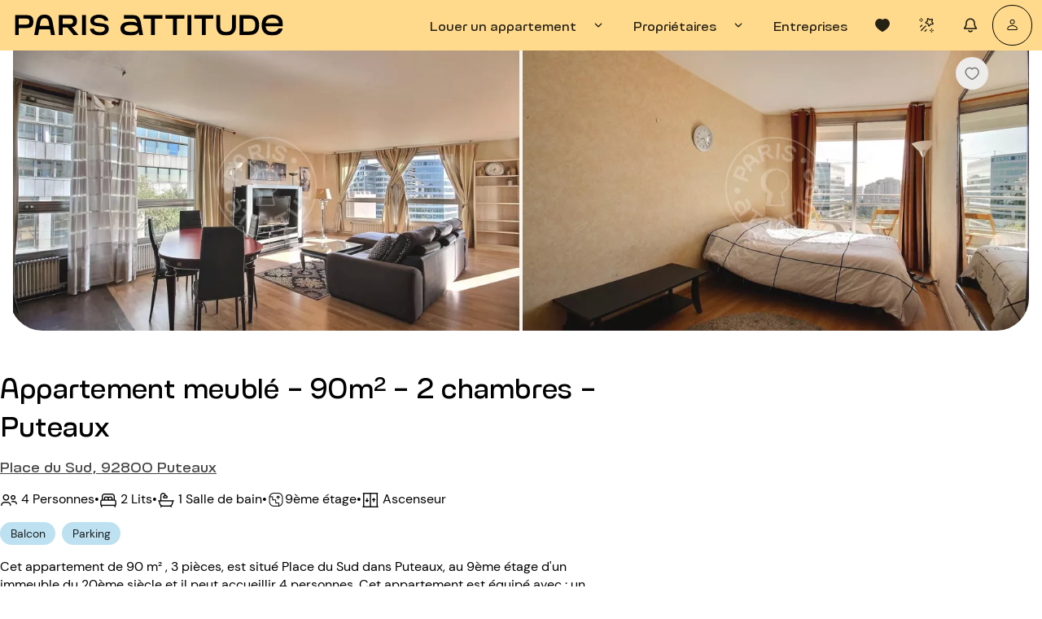

--- FILE ---
content_type: text/html; charset=utf-8
request_url: https://www.parisattitude.com/fr/louer-appartement/puteaux,appartement,2-chambres,13324.aspx
body_size: 116423
content:
<!doctype html><html lang="fr"><head><script>window.__INITIAL_STATE__={"reviews":{"trustpilotReviews":{"rating":null,"total":null,"link":"https:\u002F\u002Fwww.trustpilot.com\u002Freview\u002Fparisattitude.com"},"googleReviews":{"rating":null,"total":null,"link":"https:\u002F\u002Fg.page\u002Fr\u002FCWpOJpFLPZ9zEBM\u002F"},"parisAttitudeReviews":{"rating":null,"total":null},"averageReviewsScore":{"nbReviews":18950,"score":4.3267474}},"authenticate":{"contactCheck":{"isEmailValidated":false},"modalCheckEmail":false,"modalCheckEmailTitle":"","modalLogin":false,"modalRegister":false,"modalRecoveryCodeVerify":false,"modalUpdatePasswordForget":false,"modalEmailValidated":false,"autoFillEmail":"","recoveryCode":"","rulesPassword":[{"id":"password_length_rules","icon":"icon-cercle","isValid":false},{"id":"password_uppercase_rules","icon":"icon-cercle","isValid":false},{"id":"password_lowercase_rules","icon":"icon-cercle","isValid":false},{"id":"password_special_sules","icon":"icon-cercle","isValid":false}]},"notify":{},"cms":{"currentPage":null,"notFoundPage":null,"menu":null,"langMenu":null,"homePage":null,"cguPage":null,"rgpdPage":null,"legalNoticePage":null,"jobsPage":null,"jobsList":[],"landingB2B":null,"contactPage":null,"landingContact":null,"landingLocations":null,"landingExperience":null,"mandateCard":null,"landingOwners":null,"landingReviews":null,"landingSelection":null,"landingOwnersLocal":null,"landingOwnersCompany":null,"landingGrandStanding":null,"landingCancellationInsurance":null,"aboutUsPage":null,"mainAccommodation":{"id":58,"titre_parking":"titre_parking","icone_parking":"icone_parking","texte_parking":"texte_parking","titre_suppression":"titre_suppression","texte_suppression":"texte_suppression","titre_selection":"titre_selection","texte_selection":"texte_selection","titre_question_envoyee":"Votre message a bien été envoyé !  ","texte_question_envoyee":"Un conseiller Paris Attitude reviendra vers vous dans les meilleurs délais. ","bouton_question_envoyee":"Fermer","titre_reservation":"titre_reservation","texte_reservation":"texte_reservation","bouton_nouvelle_demande":"bouton_nouvelle_demande","titre_assurance":"Paris Attitude vous offre votre assurance habitation multirisques Groupama. ","texte_assurance":"Pendant toute la durée de votre séjour, vous êtes couvert contre :  \n\u003Cul\u003E\n\u003Cli\u003Eles dommages causés aux biens mobiliers et immobiliers du propriétaire ou des voisins en cas d’incendie, d’explosion, de dégât des eaux… \u003C\u002Fli\u003E\n\n\u003Cli\u003Eles autres dommages accidentels causés aux biens mobiliers du propriétaire \u003C\u002Fli\u003E\n\n\u003Cli\u003Eles dommages matériels causés à vos biens personnels en cas d’incendie, d’explosion, de dégât des eaux…  \u003C\u002Fli\u003E\n\u003C\u002Ful\u003E","bouton_assurance":"Fermer","titre_services":"titre_services","texte_services":"texte_services","titre_conseiller":"titre_conseiller","texte_carte_non_disponible":"texte_carte_non_disponible","icone_carte_non_disponible":"icone_carte_non_disponible","bouton_carte_non_disponible":"bouton_carte_non_disponible","texte_carte_deja_loue":"texte_carte_deja_loue","icone_carte_deja_loue":"icone_carte_deja_loue","bouton_carte_deja_loue":"bouton_carte_deja_loue","createdAt":"2024-03-05T10:40:18.156Z","updatedAt":"2025-08-28T10:11:15.738Z","publishedAt":"2025-08-28T10:11:15.769Z","locale":"fr","documentId":"cgrsedisb9evj5z0q58tpsk3","liste_services":[],"carte_conseiller":null,"faq_defaut":[{"id":742,"question":"Comment louer un appartement ?","reponse":"Après avoir trouvé l’appartement idéal, il vous suffit de suivre ces étapes pour finaliser votre réservation :\n\n1. Remplissez votre dossier locataire en ligne.\n2. Choisissez le mode de paiement pour effectuer le prépaiement de votre acompte (carte bancaire ou virement).\n3. Signez votre contrat de location en ligne.\n4. Dès que votre demande est acceptée par le propriétaire et votre acompte reçu par notre équipe, votre location est confirmée !\n\nPour en savoir plus, nous vous invitons à découvrir [l'expérience Paris Attitude](https:\u002F\u002Fwww.parisattitude.com\u002Ffr\u002Frecommandations.aspx).","createdAt":"2025-03-13T17:29:19.547Z","updatedAt":"2025-03-24T16:55:17.009Z","publishedAt":"2025-03-24T16:55:17.028Z","locale":"fr","documentId":"hoqhhz3d68eji2bonj428awq"},{"id":763,"question":" Quels sont les coûts liés à la réservation ?","reponse":"Le paiement à effectuer pour confirmer votre réservation comprends :\n\n- Les frais d’agence : Ils nous permettent de contrôler chaque bien avant sa mise en location et de vous proposer un accompagnement sur mesure.\n\n- L’acompte : Pour une location de plus de 2 mois il correspond au premier mois de loyer et de consommations d’énergie. Pour une location de moins de 2 mois, nous vous demanderons de régler l’intégralité des loyers et des consommations d’énergie en avance.\n\n- Le dépôt de garantie : Il vous sera restitué sous 30 jours si l’état des lieux de sortie est conforme à celui réalisé au moment de votre arrivée.\n\nCes montants sont calculés en fonction des informations saisies lors de votre réservation.\n\nIls peuvent être réglés par carte bancaire (paiement en ligne sécurisé) ou pas virement. Si votre réservation est effectuée plus de 31 jours avant votre arrivée, vous avez la possibilité de payer en deux fois.","createdAt":"2024-03-05T09:08:33.150Z","updatedAt":"2025-04-04T15:13:15.537Z","publishedAt":"2025-04-04T15:13:15.687Z","locale":"fr","documentId":"imnt0urhzdnl0w260t2p5a03"},{"id":452,"question":"Quelles sont les conditions d'annulation ?","reponse":"En cas d’annulation avant le début de votre séjour, la moitié d’un mois de loyer pour une location de plus de 2 mois ou la moitié du loyer total pour une location de moins de 2 mois, ainsi que les frais d’agence ne sont pas remboursables.\n\nVous avez la possibilité de souscrire, au moment de votre réservation, une assurance annulation et interruption de séjour couvrant les situations imprévues (ex : maladie, accident, refus de visa…) Celle-ci couvre :\n\n- En cas d’annulation avant votre séjour : Vous êtes intégralement remboursé des sommes payées à la réservation.\n\n- En cas d’interruption pendant votre séjour : Vous êtes intégralement remboursé des sommes déjà versées pour le reste de votre séjour et vous n’avez plus rien à payer.\n\nPour réserver en toute sérénité, [veuillez consulter notre page dédiée](https:\u002F\u002Fwww.parisattitude.com\u002Ffr\u002Flocataire\u002Fassurance-annulation.aspx).","createdAt":"2025-03-20T11:48:51.645Z","updatedAt":"2025-03-20T11:48:53.132Z","publishedAt":"2025-03-20T11:48:53.145Z","locale":"fr","documentId":"ou9c376d5m8z9zsxfyp3e5nc"},{"id":214,"question":"Est-ce possible de visiter l’appartement ?","reponse":"En complément des nombreuses photos de qualité professionnelle présentes sur toutes nos annonces, une visite virtuelle est disponible pour la plupart de nos biens. C’est l’idéal pour vous projeter dans les lieux comme si vous y étiez, sans avoir besoin de vous déplacer !\n\nPour un séjour de plus de 5 mois, vous avez la possibilité, au moment de votre réservation, de demander à visiter le bien en présence de l’un de nos conseillers. Attention : dans l’attente de cette visite, le logement ne vous est pas réservé et reste disponible pour les autres locataires.","createdAt":"2025-03-13T17:41:54.397Z","updatedAt":"2025-03-13T17:41:55.441Z","publishedAt":"2025-03-13T17:41:55.458Z","locale":"fr","documentId":"bw3lm92obcwj6xyjfdt8g81v"},{"id":794,"question":"Comment être sûr que l’appartement est conforme aux photos ?","reponse":"Paris Attitude s’assure de la qualité et de la conformité de chaque bien :\n\n- Tous les appartements sont visités, contrôlés et photographiés par nos équipes spécialisées. \n\n- Un inventaire détaillé des équipements est réalisé.\n\n- Les photos sont mises à jour régulièrement pour rester fidèles à la qualité des lieux.\n\nVous pouvez ainsi réserver en toute confiance !","createdAt":"2025-04-14T08:46:09.571Z","updatedAt":"2025-04-14T08:46:11.000Z","publishedAt":"2025-04-14T08:46:11.019Z","locale":"fr","documentId":"lzvssn1mcj2jha0xc8hqvk5m"},{"id":827,"question":"A quelle heure peuvent avoir lieu les entrées et sorties des lieux ?","reponse":"Si l'entrée\u002Fsortie dans les lieux est effectuée par Paris Attitude, nous proposons des créneaux horaires de 8h à 19h, du lundi au dimanche. Si l'entrée\u002Fsortie est réalisée par le propriétaire, il peut vous accueillir à l'heure de son choix.","createdAt":"2025-08-28T10:06:47.492Z","updatedAt":"2025-09-24T15:03:29.237Z","publishedAt":"2025-09-24T15:03:29.341Z","locale":"fr","documentId":"ramzwyt3fo8v5yxesqu65eky"}],"articles_seo":[],"faq_non_disponible":[],"faq_deja_loue":[],"fil_ariane_non_disponible":[],"fil_ariane_deja_loue":[],"file_ariane_defaut":[],"localizations":[{"id":56,"titre_parking":"titre_parking","icone_parking":"icone_parking","texte_parking":"texte_parking","titre_suppression":"titre_suppression","texte_suppression":"texte_suppression","titre_selection":"titre_selection","texte_selection":"texte_selection","titre_question_envoyee":"Votre message a bien été envoyé !  ","texte_question_envoyee":"Un conseiller Paris Attitude reviendra vers vous dans les meilleurs délais. ","bouton_question_envoyee":"Fermer","titre_reservation":"titre_reservation","texte_reservation":"texte_reservation","bouton_nouvelle_demande":"bouton_nouvelle_demande","titre_assurance":"Paris Attitude vous offre votre assurance habitation multirisques Groupama. ","texte_assurance":"Pendant toute la durée de votre séjour, vous êtes couvert contre :  \n\u003Cul\u003E\n\u003Cli\u003Eles dommages causés aux biens mobiliers et immobiliers du propriétaire ou des voisins en cas d’incendie, d’explosion, de dégât des eaux… \u003C\u002Fli\u003E\n\n\u003Cli\u003Eles autres dommages accidentels causés aux biens mobiliers du propriétaire \u003C\u002Fli\u003E\n\n\u003Cli\u003Eles dommages matériels causés à vos biens personnels en cas d’incendie, d’explosion, de dégât des eaux…  \u003C\u002Fli\u003E\n\u003C\u002Ful\u003E","bouton_assurance":"Fermer","titre_services":"titre_services","texte_services":"texte_services","titre_conseiller":"titre_conseiller","texte_carte_non_disponible":"texte_carte_non_disponible","icone_carte_non_disponible":"icone_carte_non_disponible","bouton_carte_non_disponible":"bouton_carte_non_disponible","texte_carte_deja_loue":"texte_carte_deja_loue","icone_carte_deja_loue":"icone_carte_deja_loue","bouton_carte_deja_loue":"bouton_carte_deja_loue","createdAt":"2024-05-30T13:58:01.419Z","updatedAt":"2025-08-28T10:11:03.541Z","publishedAt":"2025-08-28T10:11:03.584Z","locale":"de","documentId":"cgrsedisb9evj5z0q58tpsk3"},{"id":57,"titre_parking":"titre_parking","icone_parking":"icone_parking","texte_parking":"texte_parking","titre_suppression":"titre_suppression","texte_suppression":"texte_suppression","titre_selection":"titre_selection","texte_selection":"texte_selection","titre_question_envoyee":"Votre message a bien été envoyé !  ","texte_question_envoyee":"Un conseiller Paris Attitude reviendra vers vous dans les meilleurs délais. ","bouton_question_envoyee":"Fermer","titre_reservation":"titre_reservation","texte_reservation":"texte_reservation","bouton_nouvelle_demande":"bouton_nouvelle_demande","titre_assurance":"Paris Attitude vous offre votre assurance habitation multirisques Groupama. ","texte_assurance":"Pendant toute la durée de votre séjour, vous êtes couvert contre :  \n\u003Cul\u003E\n\u003Cli\u003Eles dommages causés aux biens mobiliers et immobiliers du propriétaire ou des voisins en cas d’incendie, d’explosion, de dégât des eaux… \u003C\u002Fli\u003E\n\n\u003Cli\u003Eles autres dommages accidentels causés aux biens mobiliers du propriétaire \u003C\u002Fli\u003E\n\n\u003Cli\u003Eles dommages matériels causés à vos biens personnels en cas d’incendie, d’explosion, de dégât des eaux…  \u003C\u002Fli\u003E\n\u003C\u002Ful\u003E","bouton_assurance":"Fermer","titre_services":"titre_services","texte_services":"texte_services","titre_conseiller":"titre_conseiller","texte_carte_non_disponible":"texte_carte_non_disponible","icone_carte_non_disponible":"icone_carte_non_disponible","bouton_carte_non_disponible":"bouton_carte_non_disponible","texte_carte_deja_loue":"texte_carte_deja_loue","icone_carte_deja_loue":"icone_carte_deja_loue","bouton_carte_deja_loue":"bouton_carte_deja_loue","createdAt":"2024-05-30T13:53:18.384Z","updatedAt":"2025-08-28T10:11:09.299Z","publishedAt":"2025-08-28T10:11:09.340Z","locale":"en","documentId":"cgrsedisb9evj5z0q58tpsk3"},{"id":61,"titre_parking":"titre_parking","icone_parking":"icone_parking","texte_parking":"texte_parking","titre_suppression":"titre_suppression","texte_suppression":"texte_suppression","titre_selection":"titre_selection","texte_selection":"texte_selection","titre_question_envoyee":"Votre message a bien été envoyé !  ","texte_question_envoyee":"Un conseiller Paris Attitude reviendra vers vous dans les meilleurs délais. ","bouton_question_envoyee":"Fermer","titre_reservation":"titre_reservation","texte_reservation":"texte_reservation","bouton_nouvelle_demande":"bouton_nouvelle_demande","titre_assurance":"Paris Attitude vous offre votre assurance habitation multirisques Groupama. ","texte_assurance":"Pendant toute la durée de votre séjour, vous êtes couvert contre :  \n\u003Cul\u003E\n\u003Cli\u003Eles dommages causés aux biens mobiliers et immobiliers du propriétaire ou des voisins en cas d’incendie, d’explosion, de dégât des eaux… \u003C\u002Fli\u003E\n\n\u003Cli\u003Eles autres dommages accidentels causés aux biens mobiliers du propriétaire \u003C\u002Fli\u003E\n\n\u003Cli\u003Eles dommages matériels causés à vos biens personnels en cas d’incendie, d’explosion, de dégât des eaux…  \u003C\u002Fli\u003E\n\u003C\u002Ful\u003E","bouton_assurance":"Fermer","titre_services":"titre_services","texte_services":"texte_services","titre_conseiller":"titre_conseiller","texte_carte_non_disponible":"texte_carte_non_disponible","icone_carte_non_disponible":"icone_carte_non_disponible","bouton_carte_non_disponible":"bouton_carte_non_disponible","texte_carte_deja_loue":"texte_carte_deja_loue","icone_carte_deja_loue":"icone_carte_deja_loue","bouton_carte_deja_loue":"bouton_carte_deja_loue","createdAt":"2024-05-30T13:57:21.725Z","updatedAt":"2025-08-28T10:13:53.198Z","publishedAt":"2025-08-28T10:13:53.247Z","locale":"es","documentId":"cgrsedisb9evj5z0q58tpsk3"},{"id":60,"titre_parking":"titre_parking","icone_parking":"icone_parking","texte_parking":"texte_parking","titre_suppression":"titre_suppression","texte_suppression":"texte_suppression","titre_selection":"titre_selection","texte_selection":"texte_selection","titre_question_envoyee":"Votre message a bien été envoyé !  ","texte_question_envoyee":"Un conseiller Paris Attitude reviendra vers vous dans les meilleurs délais. ","bouton_question_envoyee":"Fermer","titre_reservation":"titre_reservation","texte_reservation":"texte_reservation","bouton_nouvelle_demande":"bouton_nouvelle_demande","titre_assurance":"Paris Attitude vous offre votre assurance habitation multirisques Groupama. ","texte_assurance":"Pendant toute la durée de votre séjour, vous êtes couvert contre :  \n\u003Cul\u003E\n\u003Cli\u003Eles dommages causés aux biens mobiliers et immobiliers du propriétaire ou des voisins en cas d’incendie, d’explosion, de dégât des eaux… \u003C\u002Fli\u003E\n\n\u003Cli\u003Eles autres dommages accidentels causés aux biens mobiliers du propriétaire \u003C\u002Fli\u003E\n\n\u003Cli\u003Eles dommages matériels causés à vos biens personnels en cas d’incendie, d’explosion, de dégât des eaux…  \u003C\u002Fli\u003E\n\u003C\u002Ful\u003E","bouton_assurance":"Fermer","titre_services":"titre_services","texte_services":"texte_services","titre_conseiller":"titre_conseiller","texte_carte_non_disponible":"texte_carte_non_disponible","icone_carte_non_disponible":"icone_carte_non_disponible","bouton_carte_non_disponible":"bouton_carte_non_disponible","texte_carte_deja_loue":"texte_carte_deja_loue","icone_carte_deja_loue":"icone_carte_deja_loue","bouton_carte_deja_loue":"bouton_carte_deja_loue","createdAt":"2024-05-30T13:58:59.528Z","updatedAt":"2025-08-28T10:13:15.553Z","publishedAt":"2025-08-28T10:13:15.599Z","locale":"it","documentId":"cgrsedisb9evj5z0q58tpsk3"},{"id":59,"titre_parking":"titre_parking","icone_parking":"icone_parking","texte_parking":"texte_parking","titre_suppression":"titre_suppression","texte_suppression":"texte_suppression","titre_selection":"titre_selection","texte_selection":"texte_selection","titre_question_envoyee":"Votre message a bien été envoyé !  ","texte_question_envoyee":"Un conseiller Paris Attitude reviendra vers vous dans les meilleurs délais. ","bouton_question_envoyee":"Fermer","titre_reservation":"titre_reservation","texte_reservation":"texte_reservation","bouton_nouvelle_demande":"bouton_nouvelle_demande","titre_assurance":"Paris Attitude vous offre votre assurance habitation multirisques Groupama. ","texte_assurance":"Pendant toute la durée de votre séjour, vous êtes couvert contre :  \n\u003Cul\u003E\n\u003Cli\u003Eles dommages causés aux biens mobiliers et immobiliers du propriétaire ou des voisins en cas d’incendie, d’explosion, de dégât des eaux… \u003C\u002Fli\u003E\n\n\u003Cli\u003Eles autres dommages accidentels causés aux biens mobiliers du propriétaire \u003C\u002Fli\u003E\n\n\u003Cli\u003Eles dommages matériels causés à vos biens personnels en cas d’incendie, d’explosion, de dégât des eaux…  \u003C\u002Fli\u003E\n\u003C\u002Ful\u003E","bouton_assurance":"Fermer","titre_services":"titre_services","texte_services":"texte_services","titre_conseiller":"titre_conseiller","texte_carte_non_disponible":"texte_carte_non_disponible","icone_carte_non_disponible":"icone_carte_non_disponible","bouton_carte_non_disponible":"bouton_carte_non_disponible","texte_carte_deja_loue":"texte_carte_deja_loue","icone_carte_deja_loue":"icone_carte_deja_loue","bouton_carte_deja_loue":"bouton_carte_deja_loue","createdAt":"2024-05-30T13:56:19.468Z","updatedAt":"2025-08-28T10:11:21.227Z","publishedAt":"2025-08-28T10:11:21.285Z","locale":"pt","documentId":"cgrsedisb9evj5z0q58tpsk3"}]},"accommodationHunterPage":null,"landingEstimate":null,"estimateForm":null,"loading":false,"landingPersonas":null,"landingPersonasCommon":null,"landingPersonasUnique":[],"searchVariant":null,"searchVariantContent":null,"mandates":[],"mandateAdvantages":[],"landingRelocation":null,"ownerSpacePage":null,"rentalRequestFaq":null,"favoritesPage":null,"redirections":[]},"rental":{"splitPayment":null,"paymentMethod":null,"currentRental":null,"currentRentalSummary":null,"currentRentalFrame":null,"currentRentalStep":null,"currentWebStepID":1,"showDocumentToDownloadModal":false,"showDocumentAskedModal":false,"rentalsTenantSpace":null,"rentalsInProgress":null,"confirmedRentals":null,"extensionCalendar":null,"noticeCalendar":null,"noticeInfo":null,"contacts":[],"currentVisit":null,"currentProposition":null,"currentRentalPropositions":null,"rentalBookingStep":null,"currentRentalTenantData":null,"currentRentalPaymentData":null,"rentalsOwnerSpace":null,"rentalInformationOwnerSpace":null,"skipUnloadConfirmation":false,"guestData":null,"showUnavailableAccommodationModal":false,"amountsDue":null,"rentalRedirectionLoading":{"rentalID":null,"isLoading":false}},"accommodation":{"accommodation":{"mainPictureLabel":"08_liv.jpg","pictures":[{"alt":"2 chambres meublé - Puteaux 92800 - 13324","url":"https:\u002F\u002Fcmlgxkkdza.cloudimg.io\u002F_PA_\u002F13324\u002Fphoto\u002F_PP_\u002F08_liv.jpg?ci_eqs=d2F0PTEmd2F0X3VybD1odHRwczovL2Fzc2V0cy5wYXJpc2F0dGl0dWRlLmNvbS93YXRlcm1hcmsvUGFyaXNBdHRpdHVkZV9rZXlob2xlX3doaXRlX3JnYi5wbmcmd2F0X3NjYWxlPTMwcCZ3YXRfb3BhY2l0eT0wLjI1&ci_seal=7d809546503cc4917a3e46faddfd8c1737d9454d"},{"alt":"2 chambres meublé - Puteaux 92800 - 13324","url":"https:\u002F\u002Fcmlgxkkdza.cloudimg.io\u002F_PA_\u002F13324\u002Fphoto\u002F_PP_\u002F30_bed1.jpg?ci_eqs=d2F0PTEmd2F0X3VybD1odHRwczovL2Fzc2V0cy5wYXJpc2F0dGl0dWRlLmNvbS93YXRlcm1hcmsvUGFyaXNBdHRpdHVkZV9rZXlob2xlX3doaXRlX3JnYi5wbmcmd2F0X3NjYWxlPTMwcCZ3YXRfb3BhY2l0eT0wLjI1&ci_seal=551e230c7b4a6a853cc8acba50f44388281c44bb"},{"alt":"Entrée - 2 chambres meublé - Puteaux 92800 - 13324","url":"https:\u002F\u002Fcmlgxkkdza.cloudimg.io\u002F_PA_\u002F13324\u002Fphoto\u002F_PP_\u002F01_ent.jpg?ci_eqs=d2F0PTEmd2F0X3VybD1odHRwczovL2Fzc2V0cy5wYXJpc2F0dGl0dWRlLmNvbS93YXRlcm1hcmsvUGFyaXNBdHRpdHVkZV9rZXlob2xlX3doaXRlX3JnYi5wbmcmd2F0X3NjYWxlPTMwcCZ3YXRfb3BhY2l0eT0wLjI1&ci_seal=95b2019fc40bb687d804a7d7df719c098bd4a3bd"},{"alt":"Salon - 2 chambres meublé - Puteaux 92800 - 13324","url":"https:\u002F\u002Fcmlgxkkdza.cloudimg.io\u002F_PA_\u002F13324\u002Fphoto\u002F_PP_\u002F03_liv.jpg?ci_eqs=d2F0PTEmd2F0X3VybD1odHRwczovL2Fzc2V0cy5wYXJpc2F0dGl0dWRlLmNvbS93YXRlcm1hcmsvUGFyaXNBdHRpdHVkZV9rZXlob2xlX3doaXRlX3JnYi5wbmcmd2F0X3NjYWxlPTMwcCZ3YXRfb3BhY2l0eT0wLjI1&ci_seal=c9a536fc6b77609ac45a6a535ff8b5f41fe9c332"},{"alt":"Salon - 2 chambres meublé - Puteaux 92800 - 13324","url":"https:\u002F\u002Fcmlgxkkdza.cloudimg.io\u002F_PA_\u002F13324\u002Fphoto\u002F_PP_\u002F04_liv.jpg?ci_eqs=d2F0PTEmd2F0X3VybD1odHRwczovL2Fzc2V0cy5wYXJpc2F0dGl0dWRlLmNvbS93YXRlcm1hcmsvUGFyaXNBdHRpdHVkZV9rZXlob2xlX3doaXRlX3JnYi5wbmcmd2F0X3NjYWxlPTMwcCZ3YXRfb3BhY2l0eT0wLjI1&ci_seal=acb09fdf18f05f44b8695e01e6576b9b79adb332"},{"alt":"Salon - 2 chambres meublé - Puteaux 92800 - 13324","url":"https:\u002F\u002Fcmlgxkkdza.cloudimg.io\u002F_PA_\u002F13324\u002Fphoto\u002F_PP_\u002F05_liv.jpg?ci_eqs=d2F0PTEmd2F0X3VybD1odHRwczovL2Fzc2V0cy5wYXJpc2F0dGl0dWRlLmNvbS93YXRlcm1hcmsvUGFyaXNBdHRpdHVkZV9rZXlob2xlX3doaXRlX3JnYi5wbmcmd2F0X3NjYWxlPTMwcCZ3YXRfb3BhY2l0eT0wLjI1&ci_seal=99f0e008be0a6ede499663e9344b85e98255ef8e"},{"alt":"Salon - 2 chambres meublé - Puteaux 92800 - 13324","url":"https:\u002F\u002Fcmlgxkkdza.cloudimg.io\u002F_PA_\u002F13324\u002Fphoto\u002F_PP_\u002F06_liv.jpg?ci_eqs=d2F0PTEmd2F0X3VybD1odHRwczovL2Fzc2V0cy5wYXJpc2F0dGl0dWRlLmNvbS93YXRlcm1hcmsvUGFyaXNBdHRpdHVkZV9rZXlob2xlX3doaXRlX3JnYi5wbmcmd2F0X3NjYWxlPTMwcCZ3YXRfb3BhY2l0eT0wLjI1&ci_seal=3ac0f9cd97f39b305968f1508dfc0711b274e602"},{"alt":"Salon - 2 chambres meublé - Puteaux 92800 - 13324","url":"https:\u002F\u002Fcmlgxkkdza.cloudimg.io\u002F_PA_\u002F13324\u002Fphoto\u002F_PP_\u002F07_liv.jpg?ci_eqs=d2F0PTEmd2F0X3VybD1odHRwczovL2Fzc2V0cy5wYXJpc2F0dGl0dWRlLmNvbS93YXRlcm1hcmsvUGFyaXNBdHRpdHVkZV9rZXlob2xlX3doaXRlX3JnYi5wbmcmd2F0X3NjYWxlPTMwcCZ3YXRfb3BhY2l0eT0wLjI1&ci_seal=16b3b4c9324267fc512ef4bd9ef44de5fafb5104"},{"alt":"Salon - 2 chambres meublé - Puteaux 92800 - 13324","url":"https:\u002F\u002Fcmlgxkkdza.cloudimg.io\u002F_PA_\u002F13324\u002Fphoto\u002F_PP_\u002F08_liv.jpg?ci_eqs=d2F0PTEmd2F0X3VybD1odHRwczovL2Fzc2V0cy5wYXJpc2F0dGl0dWRlLmNvbS93YXRlcm1hcmsvUGFyaXNBdHRpdHVkZV9rZXlob2xlX3doaXRlX3JnYi5wbmcmd2F0X3NjYWxlPTMwcCZ3YXRfb3BhY2l0eT0wLjI1&ci_seal=7d809546503cc4917a3e46faddfd8c1737d9454d"},{"alt":"Salon - 2 chambres meublé - Puteaux 92800 - 13324","url":"https:\u002F\u002Fcmlgxkkdza.cloudimg.io\u002F_PA_\u002F13324\u002Fphoto\u002F_PP_\u002F09_liv.jpg?ci_eqs=d2F0PTEmd2F0X3VybD1odHRwczovL2Fzc2V0cy5wYXJpc2F0dGl0dWRlLmNvbS93YXRlcm1hcmsvUGFyaXNBdHRpdHVkZV9rZXlob2xlX3doaXRlX3JnYi5wbmcmd2F0X3NjYWxlPTMwcCZ3YXRfb3BhY2l0eT0wLjI1&ci_seal=011b57c1b44184d4bf0890b01f11f2b3c71a427a"},{"alt":"Cuisine - 2 chambres meublé - Puteaux 92800 - 13324","url":"https:\u002F\u002Fcmlgxkkdza.cloudimg.io\u002F_PA_\u002F13324\u002Fphoto\u002F_PP_\u002F20_kit.jpg?ci_eqs=d2F0PTEmd2F0X3VybD1odHRwczovL2Fzc2V0cy5wYXJpc2F0dGl0dWRlLmNvbS93YXRlcm1hcmsvUGFyaXNBdHRpdHVkZV9rZXlob2xlX3doaXRlX3JnYi5wbmcmd2F0X3NjYWxlPTMwcCZ3YXRfb3BhY2l0eT0wLjI1&ci_seal=666769f2d0e5253fd77297743aa0af4243663cdf"},{"alt":"Cuisine - 2 chambres meublé - Puteaux 92800 - 13324","url":"https:\u002F\u002Fcmlgxkkdza.cloudimg.io\u002F_PA_\u002F13324\u002Fphoto\u002F_PP_\u002F21_kit.jpg?ci_eqs=d2F0PTEmd2F0X3VybD1odHRwczovL2Fzc2V0cy5wYXJpc2F0dGl0dWRlLmNvbS93YXRlcm1hcmsvUGFyaXNBdHRpdHVkZV9rZXlob2xlX3doaXRlX3JnYi5wbmcmd2F0X3NjYWxlPTMwcCZ3YXRfb3BhY2l0eT0wLjI1&ci_seal=145e4ce3638c0b04dbfb8688d00568cb7a3ca6db"},{"alt":"Chambre - 2 chambres meublé - Puteaux 92800 - 13324","url":"https:\u002F\u002Fcmlgxkkdza.cloudimg.io\u002F_PA_\u002F13324\u002Fphoto\u002F_PP_\u002F30_bed1.jpg?ci_eqs=d2F0PTEmd2F0X3VybD1odHRwczovL2Fzc2V0cy5wYXJpc2F0dGl0dWRlLmNvbS93YXRlcm1hcmsvUGFyaXNBdHRpdHVkZV9rZXlob2xlX3doaXRlX3JnYi5wbmcmd2F0X3NjYWxlPTMwcCZ3YXRfb3BhY2l0eT0wLjI1&ci_seal=551e230c7b4a6a853cc8acba50f44388281c44bb"},{"alt":"Chambre - 2 chambres meublé - Puteaux 92800 - 13324","url":"https:\u002F\u002Fcmlgxkkdza.cloudimg.io\u002F_PA_\u002F13324\u002Fphoto\u002F_PP_\u002F31_bed1.jpg?ci_eqs=d2F0PTEmd2F0X3VybD1odHRwczovL2Fzc2V0cy5wYXJpc2F0dGl0dWRlLmNvbS93YXRlcm1hcmsvUGFyaXNBdHRpdHVkZV9rZXlob2xlX3doaXRlX3JnYi5wbmcmd2F0X3NjYWxlPTMwcCZ3YXRfb3BhY2l0eT0wLjI1&ci_seal=553a9de990d2ed6f974541b5b167cf821000c6d8"},{"alt":"Chambre - 2 chambres meublé - Puteaux 92800 - 13324","url":"https:\u002F\u002Fcmlgxkkdza.cloudimg.io\u002F_PA_\u002F13324\u002Fphoto\u002F_PP_\u002F32_bed1.jpg?ci_eqs=d2F0PTEmd2F0X3VybD1odHRwczovL2Fzc2V0cy5wYXJpc2F0dGl0dWRlLmNvbS93YXRlcm1hcmsvUGFyaXNBdHRpdHVkZV9rZXlob2xlX3doaXRlX3JnYi5wbmcmd2F0X3NjYWxlPTMwcCZ3YXRfb3BhY2l0eT0wLjI1&ci_seal=67c7dc3cfc092038503ddc7013641e60143751f8"},{"alt":"Chambre - 2 chambres meublé - Puteaux 92800 - 13324","url":"https:\u002F\u002Fcmlgxkkdza.cloudimg.io\u002F_PA_\u002F13324\u002Fphoto\u002F_PP_\u002F34_bed2.jpg?ci_eqs=d2F0PTEmd2F0X3VybD1odHRwczovL2Fzc2V0cy5wYXJpc2F0dGl0dWRlLmNvbS93YXRlcm1hcmsvUGFyaXNBdHRpdHVkZV9rZXlob2xlX3doaXRlX3JnYi5wbmcmd2F0X3NjYWxlPTMwcCZ3YXRfb3BhY2l0eT0wLjI1&ci_seal=7e9e195079aecabf76787ad32016fdfe40245251"},{"alt":"Chambre - 2 chambres meublé - Puteaux 92800 - 13324","url":"https:\u002F\u002Fcmlgxkkdza.cloudimg.io\u002F_PA_\u002F13324\u002Fphoto\u002F_PP_\u002F35_bed2.jpg?ci_eqs=d2F0PTEmd2F0X3VybD1odHRwczovL2Fzc2V0cy5wYXJpc2F0dGl0dWRlLmNvbS93YXRlcm1hcmsvUGFyaXNBdHRpdHVkZV9rZXlob2xlX3doaXRlX3JnYi5wbmcmd2F0X3NjYWxlPTMwcCZ3YXRfb3BhY2l0eT0wLjI1&ci_seal=98d9bf76a2a598c8f7f76889f21f2068f81f4bb4"},{"alt":"Chambre - 2 chambres meublé - Puteaux 92800 - 13324","url":"https:\u002F\u002Fcmlgxkkdza.cloudimg.io\u002F_PA_\u002F13324\u002Fphoto\u002F_PP_\u002F36_bed2.jpg?ci_eqs=d2F0PTEmd2F0X3VybD1odHRwczovL2Fzc2V0cy5wYXJpc2F0dGl0dWRlLmNvbS93YXRlcm1hcmsvUGFyaXNBdHRpdHVkZV9rZXlob2xlX3doaXRlX3JnYi5wbmcmd2F0X3NjYWxlPTMwcCZ3YXRfb3BhY2l0eT0wLjI1&ci_seal=35c7100bf6edb6f92cba231b7e0c6505e6b19ff6"},{"alt":"Chambre - 2 chambres meublé - Puteaux 92800 - 13324","url":"https:\u002F\u002Fcmlgxkkdza.cloudimg.io\u002F_PA_\u002F13324\u002Fphoto\u002F_PP_\u002F37_bed2.jpg?ci_eqs=d2F0PTEmd2F0X3VybD1odHRwczovL2Fzc2V0cy5wYXJpc2F0dGl0dWRlLmNvbS93YXRlcm1hcmsvUGFyaXNBdHRpdHVkZV9rZXlob2xlX3doaXRlX3JnYi5wbmcmd2F0X3NjYWxlPTMwcCZ3YXRfb3BhY2l0eT0wLjI1&ci_seal=c2c11ce8ef50640e5e2c21efb4ec20ad319374fd"},{"alt":"Salle de bain - 2 chambres meublé - Puteaux 92800 - 13324","url":"https:\u002F\u002Fcmlgxkkdza.cloudimg.io\u002F_PA_\u002F13324\u002Fphoto\u002F_PP_\u002F50_bat1.jpg?ci_eqs=d2F0PTEmd2F0X3VybD1odHRwczovL2Fzc2V0cy5wYXJpc2F0dGl0dWRlLmNvbS93YXRlcm1hcmsvUGFyaXNBdHRpdHVkZV9rZXlob2xlX3doaXRlX3JnYi5wbmcmd2F0X3NjYWxlPTMwcCZ3YXRfb3BhY2l0eT0wLjI1&ci_seal=2e8431dd92e1d2bfcd7f622e17e5338f4333271e"},{"alt":"Salle de bain - 2 chambres meublé - Puteaux 92800 - 13324","url":"https:\u002F\u002Fcmlgxkkdza.cloudimg.io\u002F_PA_\u002F13324\u002Fphoto\u002F_PP_\u002F51_bat1.jpg?ci_eqs=d2F0PTEmd2F0X3VybD1odHRwczovL2Fzc2V0cy5wYXJpc2F0dGl0dWRlLmNvbS93YXRlcm1hcmsvUGFyaXNBdHRpdHVkZV9rZXlob2xlX3doaXRlX3JnYi5wbmcmd2F0X3NjYWxlPTMwcCZ3YXRfb3BhY2l0eT0wLjI1&ci_seal=2cdd88b8bdb18061c10cce25d4392ce386038088"},{"alt":"Balcon - 2 chambres meublé - Puteaux 92800 - 13324","url":"https:\u002F\u002Fcmlgxkkdza.cloudimg.io\u002F_PA_\u002F13324\u002Fphoto\u002F_PP_\u002F74_ex2.jpg?ci_eqs=d2F0PTEmd2F0X3VybD1odHRwczovL2Fzc2V0cy5wYXJpc2F0dGl0dWRlLmNvbS93YXRlcm1hcmsvUGFyaXNBdHRpdHVkZV9rZXlob2xlX3doaXRlX3JnYi5wbmcmd2F0X3NjYWxlPTMwcCZ3YXRfb3BhY2l0eT0wLjI1&ci_seal=af6e52046cd3b9b0974c54e951248c7e074daa6f"},{"alt":"Autre - 2 chambres meublé - Puteaux 92800 - 13324","url":"https:\u002F\u002Fcmlgxkkdza.cloudimg.io\u002F_PA_\u002F13324\u002Fphoto\u002F_PP_\u002F70_ex1.jpg?ci_eqs=d2F0PTEmd2F0X3VybD1odHRwczovL2Fzc2V0cy5wYXJpc2F0dGl0dWRlLmNvbS93YXRlcm1hcmsvUGFyaXNBdHRpdHVkZV9rZXlob2xlX3doaXRlX3JnYi5wbmcmd2F0X3NjYWxlPTMwcCZ3YXRfb3BhY2l0eT0wLjI1&ci_seal=680a84105f51361d3b33c8dfa9e8d8f40fd79842"}],"mainPicture":{"alt":"2 chambres meublé - Puteaux 92800 - 13324","url":"https:\u002F\u002Fcmlgxkkdza.cloudimg.io\u002F_PA_\u002F13324\u002Fphoto\u002F_PP_\u002F08_liv.jpg?ci_eqs=d2F0PTEmd2F0X3VybD1odHRwczovL2Fzc2V0cy5wYXJpc2F0dGl0dWRlLmNvbS93YXRlcm1hcmsvUGFyaXNBdHRpdHVkZV9rZXlob2xlX3doaXRlX3JnYi5wbmcmd2F0X3NjYWxlPTMwcCZ3YXRfb3BhY2l0eT0wLjI1&ci_seal=7d809546503cc4917a3e46faddfd8c1737d9454d"},"secondaryPictureLabel":"30_bed1.jpg","secondaryPicture":{"alt":"2 chambres meublé - Puteaux 92800 - 13324","url":"https:\u002F\u002Fcmlgxkkdza.cloudimg.io\u002F_PA_\u002F13324\u002Fphoto\u002F_PP_\u002F30_bed1.jpg?ci_eqs=d2F0PTEmd2F0X3VybD1odHRwczovL2Fzc2V0cy5wYXJpc2F0dGl0dWRlLmNvbS93YXRlcm1hcmsvUGFyaXNBdHRpdHVkZV9rZXlob2xlX3doaXRlX3JnYi5wbmcmd2F0X3NjYWxlPTMwcCZ3YXRfb3BhY2l0eT0wLjI1&ci_seal=551e230c7b4a6a853cc8acba50f44388281c44bb"},"accommodationCategoryLabel":"Appartement","accommodationTypeLabel":"2 chambres","boroughLabel":"Puteaux","isIdle":false,"hasOngoingRenewableLease":false,"features":[{"featureTranslationID":1,"featureID":1,"languageID":1,"singularLabel":"Canapé","pluralLabel":"Canapés"},{"featureTranslationID":12,"featureID":12,"languageID":1,"singularLabel":"Congélateur","pluralLabel":"Congélateurs"},{"featureTranslationID":13,"featureID":13,"languageID":1,"singularLabel":"Four","pluralLabel":"Fours"},{"featureTranslationID":14,"featureID":14,"languageID":1,"singularLabel":"Hotte aspirante","pluralLabel":"Hottes aspirantes"},{"featureTranslationID":15,"featureID":15,"languageID":1,"singularLabel":"Lave-linge","pluralLabel":"Lave-linges"},{"featureTranslationID":16,"featureID":16,"languageID":1,"singularLabel":"Lave-vaisselle","pluralLabel":"Lave-vaisselles"},{"featureTranslationID":21,"featureID":21,"languageID":1,"singularLabel":"Plaque électrique","pluralLabel":"Plaques électriques"},{"featureTranslationID":23,"featureID":23,"languageID":1,"singularLabel":"Réfrigérateur","pluralLabel":"Réfrigérateurs"},{"featureTranslationID":26,"featureID":26,"languageID":1,"singularLabel":"Chaines cablées","pluralLabel":"Chaines cablées"},{"featureTranslationID":31,"featureID":31,"languageID":1,"singularLabel":"Télévision","pluralLabel":"Télévisions"},{"featureTranslationID":33,"featureID":33,"languageID":1,"singularLabel":"ADSL","pluralLabel":null},{"featureTranslationID":42,"featureID":42,"languageID":1,"singularLabel":"Douche","pluralLabel":"Douches"},{"featureTranslationID":46,"featureID":46,"languageID":1,"singularLabel":"Lavabo","pluralLabel":"Lavabos"},{"featureTranslationID":52,"featureID":52,"languageID":1,"singularLabel":"Lit double (1.40 m)","pluralLabel":"Lits doubles (1.40 m)"},{"featureTranslationID":66,"featureID":66,"languageID":1,"singularLabel":"Table","pluralLabel":"Tables"},{"featureTranslationID":67,"featureID":67,"languageID":1,"singularLabel":"Table basse","pluralLabel":"Tables basses"},{"featureTranslationID":68,"featureID":68,"languageID":1,"singularLabel":"Table de chevet","pluralLabel":"Tables de chevet"},{"featureTranslationID":70,"featureID":70,"languageID":1,"singularLabel":"Bouilloire","pluralLabel":"Bouilloires"},{"featureTranslationID":71,"featureID":71,"languageID":1,"singularLabel":"Machine à café","pluralLabel":"Machines à café"},{"featureTranslationID":74,"featureID":74,"languageID":1,"singularLabel":"Grille-pain","pluralLabel":"Grille-pains"},{"featureTranslationID":76,"featureID":76,"languageID":1,"singularLabel":"Commode","pluralLabel":"Commodes"},{"featureTranslationID":78,"featureID":78,"languageID":1,"singularLabel":"Etagère","pluralLabel":"Etagères"},{"featureTranslationID":79,"featureID":79,"languageID":1,"singularLabel":"Placard","pluralLabel":"Placards"},{"featureTranslationID":83,"featureID":83,"languageID":1,"singularLabel":"Gaz collectif","pluralLabel":null},{"featureTranslationID":89,"featureID":89,"languageID":1,"singularLabel":"Carrelage","pluralLabel":null},{"featureTranslationID":94,"featureID":94,"languageID":1,"singularLabel":"Parquet","pluralLabel":null},{"featureTranslationID":97,"featureID":97,"languageID":1,"singularLabel":"Fenêtre à simple vitrage","pluralLabel":"Fenêtres à simple vitrage"},{"featureTranslationID":105,"featureID":105,"languageID":1,"singularLabel":"Cuisine séparée","pluralLabel":"Cuisines séparées"},{"featureTranslationID":116,"featureID":116,"languageID":1,"singularLabel":"Ascenseur","pluralLabel":"Ascenseurs"},{"featureTranslationID":117,"featureID":117,"languageID":1,"singularLabel":"Parking","pluralLabel":"Parkings"},{"featureTranslationID":121,"featureID":121,"languageID":1,"singularLabel":"Gardien","pluralLabel":"Gardiens"},{"featureTranslationID":124,"featureID":124,"languageID":1,"singularLabel":"Interphone","pluralLabel":"Interphones"},{"featureTranslationID":129,"featureID":129,"languageID":1,"singularLabel":"Porte-fenêtre","pluralLabel":"Portes-fenêtres"}],"rooms":[{"roomType":null,"roomFeatures":[{"featureTypeID":3,"singularLabel":"Lave-linge","pluralLabel":"Lave-linges","hasCapacity":false,"isDisplayable":true,"roomFeatureID":501773,"modifierTypeID":3,"modifierID":1,"roomID":82577,"featureID":15,"quantity":1,"capacity":null},{"featureTypeID":3,"singularLabel":"Lave-vaisselle","pluralLabel":"Lave-vaisselles","hasCapacity":false,"isDisplayable":true,"roomFeatureID":501774,"modifierTypeID":3,"modifierID":1,"roomID":82577,"featureID":16,"quantity":1,"capacity":null},{"featureTypeID":16,"singularLabel":"ADSL","pluralLabel":null,"hasCapacity":false,"isDisplayable":true,"roomFeatureID":501777,"modifierTypeID":3,"modifierID":1,"roomID":82577,"featureID":33,"quantity":1,"capacity":null},{"featureTypeID":11,"singularLabel":"Gaz collectif","pluralLabel":null,"hasCapacity":false,"isDisplayable":false,"roomFeatureID":501778,"modifierTypeID":3,"modifierID":1,"roomID":82577,"featureID":83,"quantity":1,"capacity":null},{"featureTypeID":15,"singularLabel":"Ascenseur","pluralLabel":"Ascenseurs","hasCapacity":false,"isDisplayable":true,"roomFeatureID":501779,"modifierTypeID":3,"modifierID":1,"roomID":82577,"featureID":116,"quantity":1,"capacity":null},{"featureTypeID":15,"singularLabel":"Parking","pluralLabel":"Parkings","hasCapacity":false,"isDisplayable":true,"roomFeatureID":501780,"modifierTypeID":3,"modifierID":1,"roomID":82577,"featureID":117,"quantity":1,"capacity":null},{"featureTypeID":15,"singularLabel":"Gardien","pluralLabel":"Gardiens","hasCapacity":false,"isDisplayable":true,"roomFeatureID":501781,"modifierTypeID":3,"modifierID":1,"roomID":82577,"featureID":121,"quantity":1,"capacity":null},{"featureTypeID":15,"singularLabel":"Interphone","pluralLabel":"Interphones","hasCapacity":false,"isDisplayable":true,"roomFeatureID":501782,"modifierTypeID":3,"modifierID":1,"roomID":82577,"featureID":124,"quantity":1,"capacity":null},{"featureTypeID":4,"singularLabel":"Chaines cablées","pluralLabel":"Chaines cablées","hasCapacity":false,"isDisplayable":true,"roomFeatureID":501775,"modifierTypeID":3,"modifierID":1,"roomID":82577,"featureID":26,"quantity":1,"capacity":null},{"featureTypeID":4,"singularLabel":"Télévision","pluralLabel":"Télévisions","hasCapacity":false,"isDisplayable":true,"roomFeatureID":501776,"modifierTypeID":3,"modifierID":1,"roomID":82577,"featureID":31,"quantity":1,"capacity":null}],"roomDescriptions":[{"roomDescriptionID":490959,"roomID":82577,"languageID":1,"description":"Cet appartement de 90 m² , 3 pièces, est situé  Place du Sud dans Puteaux, au 9ème étage d'un immeuble du 20ème siècle  et il peut accueillir 4 personnes. Cet appartement est équipé avec : un lave linge, un lave-vaisselle, les chaines cablées, la télévision, un accès internet haut débit illimité avec le wifi, un balcon.\r\n\r\nL'immeuble du 20ème siècle  est équipé avec : un ascenseur, un interphone, gardien 24\u002F7.","modifierTypeID":3,"modifierID":1}],"roomPictures":[],"roomID":82577,"modifierTypeID":3,"modifierID":1,"accommodationID":13324,"roomTypeID":1,"roomViewID":null,"displayOrder":0,"surfaceArea":90},{"roomType":{"roomTypeTranslationID":1,"roomTypeID":2,"languageID":1,"singularLabel":"Entrée","pluralLabel":"Entrées"},"roomFeatures":[],"roomDescriptions":[{"roomDescriptionID":490965,"roomID":82578,"languageID":1,"description":"Voici le hall d'entrée qui dessert  2 autres entrées dont celle de cet appartement.","modifierTypeID":3,"modifierID":1}],"roomPictures":[{"file":null,"documentType":{"documentTypeID":26,"label":"Photo professionnelle","documentCategoryID":4,"entityTypeID":1},"categoryName":"","documentTypeLabel":"","typeName":"Photo professionnelle","note":null,"procedureID":null,"procedureTypeID":null,"procedureStatusID":null,"procedureEntityRoles":null,"signedAt":null,"validatedAt":null,"validatedModifierID":null,"validatedModifierTypeID":null,"validatedModifierName":null,"documentGUID":null,"uploaderType":0,"uploaderFirstName":null,"uploaderLastName":null,"uploaderID":null,"cdnUrl":"https:\u002F\u002Fcmlgxkkdza.cloudimg.io\u002F_PA_\u002F13324\u002Fphoto\u002F_PP_\u002F01_ent.jpg?ci_eqs=d2F0PTEmd2F0X3VybD1odHRwczovL2Fzc2V0cy5wYXJpc2F0dGl0dWRlLmNvbS93YXRlcm1hcmsvUGFyaXNBdHRpdHVkZV9rZXlob2xlX3doaXRlX3JnYi5wbmcmd2F0X3NjYWxlPTMwcCZ3YXRfb3BhY2l0eT0wLjI1&ci_seal=95b2019fc40bb687d804a7d7df719c098bd4a3bd","alt":"Entrée - 2 chambres meublé - Puteaux 92800 - 13324","documentLabel":"","documentID":218684,"modifierTypeID":3,"modifierID":1,"entityID":82578,"entityTypeID":8,"documentTypeID":26,"documentStatusID":3,"createdAt":"2025-04-06T00:46:25.467","issuedAt":"2025-04-06T00:46:25.467","expiresAt":null,"label":"01_ent.jpg","order":1,"displayInOwnerSpace":false,"displayInTenantSpace":false}],"roomID":82578,"modifierTypeID":3,"modifierID":1,"accommodationID":13324,"roomTypeID":2,"roomViewID":null,"displayOrder":1,"surfaceArea":null},{"roomType":{"roomTypeTranslationID":2,"roomTypeID":3,"languageID":1,"singularLabel":"Salon","pluralLabel":"Salons"},"roomFeatures":[{"featureTypeID":4,"singularLabel":"Chaines cablées","pluralLabel":"Chaines cablées","hasCapacity":false,"isDisplayable":true,"roomFeatureID":501784,"modifierTypeID":3,"modifierID":1,"roomID":82579,"featureID":26,"quantity":1,"capacity":null},{"featureTypeID":4,"singularLabel":"Télévision","pluralLabel":"Télévisions","hasCapacity":false,"isDisplayable":true,"roomFeatureID":501785,"modifierTypeID":3,"modifierID":1,"roomID":82579,"featureID":31,"quantity":1,"capacity":null},{"featureTypeID":1,"singularLabel":"Canapé","pluralLabel":"Canapés","hasCapacity":false,"isDisplayable":true,"roomFeatureID":501783,"modifierTypeID":3,"modifierID":1,"roomID":82579,"featureID":1,"quantity":1,"capacity":null},{"featureTypeID":8,"singularLabel":"Table","pluralLabel":"Tables","hasCapacity":false,"isDisplayable":true,"roomFeatureID":501786,"modifierTypeID":3,"modifierID":1,"roomID":82579,"featureID":66,"quantity":1,"capacity":4},{"featureTypeID":8,"singularLabel":"Table basse","pluralLabel":"Tables basses","hasCapacity":false,"isDisplayable":true,"roomFeatureID":501787,"modifierTypeID":3,"modifierID":1,"roomID":82579,"featureID":67,"quantity":1,"capacity":null},{"featureTypeID":10,"singularLabel":"Commode","pluralLabel":"Commodes","hasCapacity":false,"isDisplayable":true,"roomFeatureID":501788,"modifierTypeID":3,"modifierID":1,"roomID":82579,"featureID":76,"quantity":1,"capacity":null},{"featureTypeID":12,"singularLabel":"Parquet","pluralLabel":null,"hasCapacity":false,"isDisplayable":false,"roomFeatureID":501789,"modifierTypeID":3,"modifierID":1,"roomID":82579,"featureID":94,"quantity":1,"capacity":null},{"featureTypeID":13,"singularLabel":"Fenêtre à simple vitrage","pluralLabel":"Fenêtres à simple vitrage","hasCapacity":false,"isDisplayable":false,"roomFeatureID":501790,"modifierTypeID":3,"modifierID":1,"roomID":82579,"featureID":97,"quantity":3,"capacity":null}],"roomDescriptions":[{"roomDescriptionID":490971,"roomID":82579,"languageID":1,"description":"C'est un salon de 45 m² qui a 3 baies-vitrées  donnant sur cour et donnant sur le balcon . Cette pièce est équipée avec : table à manger pour 4 personnes, un canapé, une table basse, les chaines cablées, la télévision, une commode, du parquet.","modifierTypeID":3,"modifierID":1}],"roomPictures":[{"file":null,"documentType":{"documentTypeID":26,"label":"Photo professionnelle","documentCategoryID":4,"entityTypeID":1},"categoryName":"","documentTypeLabel":"","typeName":"Photo professionnelle","note":null,"procedureID":null,"procedureTypeID":null,"procedureStatusID":null,"procedureEntityRoles":null,"signedAt":null,"validatedAt":null,"validatedModifierID":null,"validatedModifierTypeID":null,"validatedModifierName":null,"documentGUID":null,"uploaderType":0,"uploaderFirstName":null,"uploaderLastName":null,"uploaderID":null,"cdnUrl":"https:\u002F\u002Fcmlgxkkdza.cloudimg.io\u002F_PA_\u002F13324\u002Fphoto\u002F_PP_\u002F03_liv.jpg?ci_eqs=d2F0PTEmd2F0X3VybD1odHRwczovL2Fzc2V0cy5wYXJpc2F0dGl0dWRlLmNvbS93YXRlcm1hcmsvUGFyaXNBdHRpdHVkZV9rZXlob2xlX3doaXRlX3JnYi5wbmcmd2F0X3NjYWxlPTMwcCZ3YXRfb3BhY2l0eT0wLjI1&ci_seal=c9a536fc6b77609ac45a6a535ff8b5f41fe9c332","alt":"Salon - 2 chambres meublé - Puteaux 92800 - 13324","documentLabel":"","documentID":218686,"modifierTypeID":3,"modifierID":1,"entityID":82579,"entityTypeID":8,"documentTypeID":26,"documentStatusID":3,"createdAt":"2025-04-06T00:46:25.47","issuedAt":"2025-04-06T00:46:25.47","expiresAt":null,"label":"03_liv.jpg","order":1,"displayInOwnerSpace":false,"displayInTenantSpace":false},{"file":null,"documentType":{"documentTypeID":26,"label":"Photo professionnelle","documentCategoryID":4,"entityTypeID":1},"categoryName":"","documentTypeLabel":"","typeName":"Photo professionnelle","note":null,"procedureID":null,"procedureTypeID":null,"procedureStatusID":null,"procedureEntityRoles":null,"signedAt":null,"validatedAt":null,"validatedModifierID":null,"validatedModifierTypeID":null,"validatedModifierName":null,"documentGUID":null,"uploaderType":0,"uploaderFirstName":null,"uploaderLastName":null,"uploaderID":null,"cdnUrl":"https:\u002F\u002Fcmlgxkkdza.cloudimg.io\u002F_PA_\u002F13324\u002Fphoto\u002F_PP_\u002F04_liv.jpg?ci_eqs=d2F0PTEmd2F0X3VybD1odHRwczovL2Fzc2V0cy5wYXJpc2F0dGl0dWRlLmNvbS93YXRlcm1hcmsvUGFyaXNBdHRpdHVkZV9rZXlob2xlX3doaXRlX3JnYi5wbmcmd2F0X3NjYWxlPTMwcCZ3YXRfb3BhY2l0eT0wLjI1&ci_seal=acb09fdf18f05f44b8695e01e6576b9b79adb332","alt":"Salon - 2 chambres meublé - Puteaux 92800 - 13324","documentLabel":"","documentID":218690,"modifierTypeID":3,"modifierID":1,"entityID":82579,"entityTypeID":8,"documentTypeID":26,"documentStatusID":3,"createdAt":"2025-04-06T00:46:25.473","issuedAt":"2025-04-06T00:46:25.473","expiresAt":null,"label":"04_liv.jpg","order":2,"displayInOwnerSpace":false,"displayInTenantSpace":false},{"file":null,"documentType":{"documentTypeID":26,"label":"Photo professionnelle","documentCategoryID":4,"entityTypeID":1},"categoryName":"","documentTypeLabel":"","typeName":"Photo professionnelle","note":null,"procedureID":null,"procedureTypeID":null,"procedureStatusID":null,"procedureEntityRoles":null,"signedAt":null,"validatedAt":null,"validatedModifierID":null,"validatedModifierTypeID":null,"validatedModifierName":null,"documentGUID":null,"uploaderType":0,"uploaderFirstName":null,"uploaderLastName":null,"uploaderID":null,"cdnUrl":"https:\u002F\u002Fcmlgxkkdza.cloudimg.io\u002F_PA_\u002F13324\u002Fphoto\u002F_PP_\u002F05_liv.jpg?ci_eqs=d2F0PTEmd2F0X3VybD1odHRwczovL2Fzc2V0cy5wYXJpc2F0dGl0dWRlLmNvbS93YXRlcm1hcmsvUGFyaXNBdHRpdHVkZV9rZXlob2xlX3doaXRlX3JnYi5wbmcmd2F0X3NjYWxlPTMwcCZ3YXRfb3BhY2l0eT0wLjI1&ci_seal=99f0e008be0a6ede499663e9344b85e98255ef8e","alt":"Salon - 2 chambres meublé - Puteaux 92800 - 13324","documentLabel":"","documentID":218694,"modifierTypeID":3,"modifierID":1,"entityID":82579,"entityTypeID":8,"documentTypeID":26,"documentStatusID":3,"createdAt":"2025-04-06T00:46:25.477","issuedAt":"2025-04-06T00:46:25.477","expiresAt":null,"label":"05_liv.jpg","order":3,"displayInOwnerSpace":false,"displayInTenantSpace":false},{"file":null,"documentType":{"documentTypeID":26,"label":"Photo professionnelle","documentCategoryID":4,"entityTypeID":1},"categoryName":"","documentTypeLabel":"","typeName":"Photo professionnelle","note":null,"procedureID":null,"procedureTypeID":null,"procedureStatusID":null,"procedureEntityRoles":null,"signedAt":null,"validatedAt":null,"validatedModifierID":null,"validatedModifierTypeID":null,"validatedModifierName":null,"documentGUID":null,"uploaderType":0,"uploaderFirstName":null,"uploaderLastName":null,"uploaderID":null,"cdnUrl":"https:\u002F\u002Fcmlgxkkdza.cloudimg.io\u002F_PA_\u002F13324\u002Fphoto\u002F_PP_\u002F06_liv.jpg?ci_eqs=d2F0PTEmd2F0X3VybD1odHRwczovL2Fzc2V0cy5wYXJpc2F0dGl0dWRlLmNvbS93YXRlcm1hcmsvUGFyaXNBdHRpdHVkZV9rZXlob2xlX3doaXRlX3JnYi5wbmcmd2F0X3NjYWxlPTMwcCZ3YXRfb3BhY2l0eT0wLjI1&ci_seal=3ac0f9cd97f39b305968f1508dfc0711b274e602","alt":"Salon - 2 chambres meublé - Puteaux 92800 - 13324","documentLabel":"","documentID":218698,"modifierTypeID":3,"modifierID":1,"entityID":82579,"entityTypeID":8,"documentTypeID":26,"documentStatusID":3,"createdAt":"2025-04-06T00:46:25.48","issuedAt":"2025-04-06T00:46:25.48","expiresAt":null,"label":"06_liv.jpg","order":4,"displayInOwnerSpace":false,"displayInTenantSpace":false},{"file":null,"documentType":{"documentTypeID":26,"label":"Photo professionnelle","documentCategoryID":4,"entityTypeID":1},"categoryName":"","documentTypeLabel":"","typeName":"Photo professionnelle","note":null,"procedureID":null,"procedureTypeID":null,"procedureStatusID":null,"procedureEntityRoles":null,"signedAt":null,"validatedAt":null,"validatedModifierID":null,"validatedModifierTypeID":null,"validatedModifierName":null,"documentGUID":null,"uploaderType":0,"uploaderFirstName":null,"uploaderLastName":null,"uploaderID":null,"cdnUrl":"https:\u002F\u002Fcmlgxkkdza.cloudimg.io\u002F_PA_\u002F13324\u002Fphoto\u002F_PP_\u002F07_liv.jpg?ci_eqs=d2F0PTEmd2F0X3VybD1odHRwczovL2Fzc2V0cy5wYXJpc2F0dGl0dWRlLmNvbS93YXRlcm1hcmsvUGFyaXNBdHRpdHVkZV9rZXlob2xlX3doaXRlX3JnYi5wbmcmd2F0X3NjYWxlPTMwcCZ3YXRfb3BhY2l0eT0wLjI1&ci_seal=16b3b4c9324267fc512ef4bd9ef44de5fafb5104","alt":"Salon - 2 chambres meublé - Puteaux 92800 - 13324","documentLabel":"","documentID":218702,"modifierTypeID":3,"modifierID":1,"entityID":82579,"entityTypeID":8,"documentTypeID":26,"documentStatusID":3,"createdAt":"2025-04-06T00:46:25.48","issuedAt":"2025-04-06T00:46:25.48","expiresAt":null,"label":"07_liv.jpg","order":5,"displayInOwnerSpace":false,"displayInTenantSpace":false},{"file":null,"documentType":{"documentTypeID":26,"label":"Photo professionnelle","documentCategoryID":4,"entityTypeID":1},"categoryName":"","documentTypeLabel":"","typeName":"Photo professionnelle","note":null,"procedureID":null,"procedureTypeID":null,"procedureStatusID":null,"procedureEntityRoles":null,"signedAt":null,"validatedAt":null,"validatedModifierID":null,"validatedModifierTypeID":null,"validatedModifierName":null,"documentGUID":null,"uploaderType":0,"uploaderFirstName":null,"uploaderLastName":null,"uploaderID":null,"cdnUrl":"https:\u002F\u002Fcmlgxkkdza.cloudimg.io\u002F_PA_\u002F13324\u002Fphoto\u002F_PP_\u002F08_liv.jpg?ci_eqs=d2F0PTEmd2F0X3VybD1odHRwczovL2Fzc2V0cy5wYXJpc2F0dGl0dWRlLmNvbS93YXRlcm1hcmsvUGFyaXNBdHRpdHVkZV9rZXlob2xlX3doaXRlX3JnYi5wbmcmd2F0X3NjYWxlPTMwcCZ3YXRfb3BhY2l0eT0wLjI1&ci_seal=7d809546503cc4917a3e46faddfd8c1737d9454d","alt":"Salon - 2 chambres meublé - Puteaux 92800 - 13324","documentLabel":"","documentID":218731,"modifierTypeID":3,"modifierID":1,"entityID":82579,"entityTypeID":8,"documentTypeID":26,"documentStatusID":3,"createdAt":"2025-04-06T00:46:25.483","issuedAt":"2025-04-06T00:46:25.483","expiresAt":null,"label":"08_liv.jpg","order":6,"displayInOwnerSpace":false,"displayInTenantSpace":false},{"file":null,"documentType":{"documentTypeID":26,"label":"Photo professionnelle","documentCategoryID":4,"entityTypeID":1},"categoryName":"","documentTypeLabel":"","typeName":"Photo professionnelle","note":null,"procedureID":null,"procedureTypeID":null,"procedureStatusID":null,"procedureEntityRoles":null,"signedAt":null,"validatedAt":null,"validatedModifierID":null,"validatedModifierTypeID":null,"validatedModifierName":null,"documentGUID":null,"uploaderType":0,"uploaderFirstName":null,"uploaderLastName":null,"uploaderID":null,"cdnUrl":"https:\u002F\u002Fcmlgxkkdza.cloudimg.io\u002F_PA_\u002F13324\u002Fphoto\u002F_PP_\u002F09_liv.jpg?ci_eqs=d2F0PTEmd2F0X3VybD1odHRwczovL2Fzc2V0cy5wYXJpc2F0dGl0dWRlLmNvbS93YXRlcm1hcmsvUGFyaXNBdHRpdHVkZV9rZXlob2xlX3doaXRlX3JnYi5wbmcmd2F0X3NjYWxlPTMwcCZ3YXRfb3BhY2l0eT0wLjI1&ci_seal=011b57c1b44184d4bf0890b01f11f2b3c71a427a","alt":"Salon - 2 chambres meublé - Puteaux 92800 - 13324","documentLabel":"","documentID":218733,"modifierTypeID":3,"modifierID":1,"entityID":82579,"entityTypeID":8,"documentTypeID":26,"documentStatusID":3,"createdAt":"2025-04-06T00:46:25.483","issuedAt":"2025-04-06T00:46:25.483","expiresAt":null,"label":"09_liv.jpg","order":7,"displayInOwnerSpace":false,"displayInTenantSpace":false}],"roomID":82579,"modifierTypeID":3,"modifierID":1,"accommodationID":13324,"roomTypeID":3,"roomViewID":1,"displayOrder":2,"surfaceArea":45},{"roomType":{"roomTypeTranslationID":4,"roomTypeID":5,"languageID":1,"singularLabel":"Cuisine","pluralLabel":"Cuisines"},"roomFeatures":[{"featureTypeID":3,"singularLabel":"Congélateur","pluralLabel":"Congélateurs","hasCapacity":false,"isDisplayable":true,"roomFeatureID":501791,"modifierTypeID":3,"modifierID":1,"roomID":82580,"featureID":12,"quantity":1,"capacity":null},{"featureTypeID":3,"singularLabel":"Four","pluralLabel":"Fours","hasCapacity":false,"isDisplayable":true,"roomFeatureID":501792,"modifierTypeID":3,"modifierID":1,"roomID":82580,"featureID":13,"quantity":1,"capacity":null},{"featureTypeID":3,"singularLabel":"Hotte aspirante","pluralLabel":"Hottes aspirantes","hasCapacity":false,"isDisplayable":true,"roomFeatureID":501793,"modifierTypeID":3,"modifierID":1,"roomID":82580,"featureID":14,"quantity":1,"capacity":null},{"featureTypeID":3,"singularLabel":"Plaque électrique","pluralLabel":"Plaques électriques","hasCapacity":false,"isDisplayable":true,"roomFeatureID":501794,"modifierTypeID":3,"modifierID":1,"roomID":82580,"featureID":21,"quantity":1,"capacity":null},{"featureTypeID":3,"singularLabel":"Réfrigérateur","pluralLabel":"Réfrigérateurs","hasCapacity":false,"isDisplayable":true,"roomFeatureID":501795,"modifierTypeID":3,"modifierID":1,"roomID":82580,"featureID":23,"quantity":1,"capacity":null},{"featureTypeID":9,"singularLabel":"Bouilloire","pluralLabel":"Bouilloires","hasCapacity":false,"isDisplayable":true,"roomFeatureID":501796,"modifierTypeID":3,"modifierID":1,"roomID":82580,"featureID":70,"quantity":1,"capacity":null},{"featureTypeID":9,"singularLabel":"Machine à café","pluralLabel":"Machines à café","hasCapacity":false,"isDisplayable":true,"roomFeatureID":501797,"modifierTypeID":3,"modifierID":1,"roomID":82580,"featureID":71,"quantity":1,"capacity":null},{"featureTypeID":9,"singularLabel":"Grille-pain","pluralLabel":"Grille-pains","hasCapacity":false,"isDisplayable":true,"roomFeatureID":501798,"modifierTypeID":3,"modifierID":1,"roomID":82580,"featureID":74,"quantity":1,"capacity":null},{"featureTypeID":10,"singularLabel":"Etagère","pluralLabel":"Etagères","hasCapacity":false,"isDisplayable":true,"roomFeatureID":501799,"modifierTypeID":3,"modifierID":1,"roomID":82580,"featureID":78,"quantity":1,"capacity":null},{"featureTypeID":14,"singularLabel":"Cuisine séparée","pluralLabel":"Cuisines séparées","hasCapacity":false,"isDisplayable":false,"roomFeatureID":623072,"modifierTypeID":3,"modifierID":1,"roomID":82580,"featureID":105,"quantity":1,"capacity":null},{"featureTypeID":12,"singularLabel":"Carrelage","pluralLabel":null,"hasCapacity":false,"isDisplayable":false,"roomFeatureID":501800,"modifierTypeID":3,"modifierID":1,"roomID":82580,"featureID":89,"quantity":1,"capacity":null}],"roomDescriptions":[{"roomDescriptionID":490977,"roomID":82580,"languageID":1,"description":"C'est une cuisine de 6 m² séparée . Cette pièce est équipée avec : un réfrigérateur, un congélateur, des plaques electriques, une hotte aspirante, un four, une cafetière, une bouilloire, un toaster, les ustensiles de cuisine, des étagères, du carrelage.","modifierTypeID":3,"modifierID":1}],"roomPictures":[{"file":null,"documentType":{"documentTypeID":26,"label":"Photo professionnelle","documentCategoryID":4,"entityTypeID":1},"categoryName":"","documentTypeLabel":"","typeName":"Photo professionnelle","note":null,"procedureID":null,"procedureTypeID":null,"procedureStatusID":null,"procedureEntityRoles":null,"signedAt":null,"validatedAt":null,"validatedModifierID":null,"validatedModifierTypeID":null,"validatedModifierName":null,"documentGUID":null,"uploaderType":0,"uploaderFirstName":null,"uploaderLastName":null,"uploaderID":null,"cdnUrl":"https:\u002F\u002Fcmlgxkkdza.cloudimg.io\u002F_PA_\u002F13324\u002Fphoto\u002F_PP_\u002F20_kit.jpg?ci_eqs=d2F0PTEmd2F0X3VybD1odHRwczovL2Fzc2V0cy5wYXJpc2F0dGl0dWRlLmNvbS93YXRlcm1hcmsvUGFyaXNBdHRpdHVkZV9rZXlob2xlX3doaXRlX3JnYi5wbmcmd2F0X3NjYWxlPTMwcCZ3YXRfb3BhY2l0eT0wLjI1&ci_seal=666769f2d0e5253fd77297743aa0af4243663cdf","alt":"Cuisine - 2 chambres meublé - Puteaux 92800 - 13324","documentLabel":"","documentID":218735,"modifierTypeID":3,"modifierID":1,"entityID":82580,"entityTypeID":8,"documentTypeID":26,"documentStatusID":3,"createdAt":"2025-04-06T00:46:25.483","issuedAt":"2025-04-06T00:46:25.483","expiresAt":null,"label":"20_kit.jpg","order":1,"displayInOwnerSpace":false,"displayInTenantSpace":false},{"file":null,"documentType":{"documentTypeID":26,"label":"Photo professionnelle","documentCategoryID":4,"entityTypeID":1},"categoryName":"","documentTypeLabel":"","typeName":"Photo professionnelle","note":null,"procedureID":null,"procedureTypeID":null,"procedureStatusID":null,"procedureEntityRoles":null,"signedAt":null,"validatedAt":null,"validatedModifierID":null,"validatedModifierTypeID":null,"validatedModifierName":null,"documentGUID":null,"uploaderType":0,"uploaderFirstName":null,"uploaderLastName":null,"uploaderID":null,"cdnUrl":"https:\u002F\u002Fcmlgxkkdza.cloudimg.io\u002F_PA_\u002F13324\u002Fphoto\u002F_PP_\u002F21_kit.jpg?ci_eqs=d2F0PTEmd2F0X3VybD1odHRwczovL2Fzc2V0cy5wYXJpc2F0dGl0dWRlLmNvbS93YXRlcm1hcmsvUGFyaXNBdHRpdHVkZV9rZXlob2xlX3doaXRlX3JnYi5wbmcmd2F0X3NjYWxlPTMwcCZ3YXRfb3BhY2l0eT0wLjI1&ci_seal=145e4ce3638c0b04dbfb8688d00568cb7a3ca6db","alt":"Cuisine - 2 chambres meublé - Puteaux 92800 - 13324","documentLabel":"","documentID":218737,"modifierTypeID":3,"modifierID":1,"entityID":82580,"entityTypeID":8,"documentTypeID":26,"documentStatusID":3,"createdAt":"2025-04-06T00:46:25.483","issuedAt":"2025-04-06T00:46:25.483","expiresAt":null,"label":"21_kit.jpg","order":2,"displayInOwnerSpace":false,"displayInTenantSpace":false}],"roomID":82580,"modifierTypeID":3,"modifierID":1,"accommodationID":13324,"roomTypeID":5,"roomViewID":null,"displayOrder":3,"surfaceArea":6},{"roomType":{"roomTypeTranslationID":6,"roomTypeID":7,"languageID":1,"singularLabel":"Chambre","pluralLabel":"Chambres"},"roomFeatures":[{"featureTypeID":7,"singularLabel":"Lit double (1.40 m)","pluralLabel":"Lits doubles (1.40 m)","hasCapacity":false,"isDisplayable":true,"roomFeatureID":501801,"modifierTypeID":3,"modifierID":1,"roomID":82581,"featureID":52,"quantity":1,"capacity":null},{"featureTypeID":10,"singularLabel":"Etagère","pluralLabel":"Etagères","hasCapacity":false,"isDisplayable":true,"roomFeatureID":501802,"modifierTypeID":3,"modifierID":1,"roomID":82581,"featureID":78,"quantity":1,"capacity":null},{"featureTypeID":13,"singularLabel":"Porte-fenêtre","pluralLabel":"Portes-fenêtres","hasCapacity":false,"isDisplayable":false,"roomFeatureID":501804,"modifierTypeID":3,"modifierID":1,"roomID":82581,"featureID":129,"quantity":1,"capacity":null},{"featureTypeID":12,"singularLabel":"Parquet","pluralLabel":null,"hasCapacity":false,"isDisplayable":false,"roomFeatureID":501803,"modifierTypeID":3,"modifierID":1,"roomID":82581,"featureID":94,"quantity":1,"capacity":null}],"roomDescriptions":[{"roomDescriptionID":490983,"roomID":82581,"languageID":1,"description":"C'est une chambre de 12 m² qui a 1 porte-fenêtre  donnant sur le balcon . Cette pièce est équipée avec : un lit double (1.40m), des étagères, du parquet.","modifierTypeID":3,"modifierID":1}],"roomPictures":[{"file":null,"documentType":{"documentTypeID":26,"label":"Photo professionnelle","documentCategoryID":4,"entityTypeID":1},"categoryName":"","documentTypeLabel":"","typeName":"Photo professionnelle","note":null,"procedureID":null,"procedureTypeID":null,"procedureStatusID":null,"procedureEntityRoles":null,"signedAt":null,"validatedAt":null,"validatedModifierID":null,"validatedModifierTypeID":null,"validatedModifierName":null,"documentGUID":null,"uploaderType":0,"uploaderFirstName":null,"uploaderLastName":null,"uploaderID":null,"cdnUrl":"https:\u002F\u002Fcmlgxkkdza.cloudimg.io\u002F_PA_\u002F13324\u002Fphoto\u002F_PP_\u002F30_bed1.jpg?ci_eqs=d2F0PTEmd2F0X3VybD1odHRwczovL2Fzc2V0cy5wYXJpc2F0dGl0dWRlLmNvbS93YXRlcm1hcmsvUGFyaXNBdHRpdHVkZV9rZXlob2xlX3doaXRlX3JnYi5wbmcmd2F0X3NjYWxlPTMwcCZ3YXRfb3BhY2l0eT0wLjI1&ci_seal=551e230c7b4a6a853cc8acba50f44388281c44bb","alt":"Chambre - 2 chambres meublé - Puteaux 92800 - 13324","documentLabel":"","documentID":218739,"modifierTypeID":3,"modifierID":1,"entityID":82581,"entityTypeID":8,"documentTypeID":26,"documentStatusID":3,"createdAt":"2025-04-06T00:46:25.483","issuedAt":"2025-04-06T00:46:25.483","expiresAt":null,"label":"30_bed1.jpg","order":1,"displayInOwnerSpace":false,"displayInTenantSpace":false},{"file":null,"documentType":{"documentTypeID":26,"label":"Photo professionnelle","documentCategoryID":4,"entityTypeID":1},"categoryName":"","documentTypeLabel":"","typeName":"Photo professionnelle","note":null,"procedureID":null,"procedureTypeID":null,"procedureStatusID":null,"procedureEntityRoles":null,"signedAt":null,"validatedAt":null,"validatedModifierID":null,"validatedModifierTypeID":null,"validatedModifierName":null,"documentGUID":null,"uploaderType":0,"uploaderFirstName":null,"uploaderLastName":null,"uploaderID":null,"cdnUrl":"https:\u002F\u002Fcmlgxkkdza.cloudimg.io\u002F_PA_\u002F13324\u002Fphoto\u002F_PP_\u002F31_bed1.jpg?ci_eqs=d2F0PTEmd2F0X3VybD1odHRwczovL2Fzc2V0cy5wYXJpc2F0dGl0dWRlLmNvbS93YXRlcm1hcmsvUGFyaXNBdHRpdHVkZV9rZXlob2xlX3doaXRlX3JnYi5wbmcmd2F0X3NjYWxlPTMwcCZ3YXRfb3BhY2l0eT0wLjI1&ci_seal=553a9de990d2ed6f974541b5b167cf821000c6d8","alt":"Chambre - 2 chambres meublé - Puteaux 92800 - 13324","documentLabel":"","documentID":218741,"modifierTypeID":3,"modifierID":1,"entityID":82581,"entityTypeID":8,"documentTypeID":26,"documentStatusID":3,"createdAt":"2025-04-06T00:46:25.483","issuedAt":"2025-04-06T00:46:25.483","expiresAt":null,"label":"31_bed1.jpg","order":2,"displayInOwnerSpace":false,"displayInTenantSpace":false},{"file":null,"documentType":{"documentTypeID":26,"label":"Photo professionnelle","documentCategoryID":4,"entityTypeID":1},"categoryName":"","documentTypeLabel":"","typeName":"Photo professionnelle","note":null,"procedureID":null,"procedureTypeID":null,"procedureStatusID":null,"procedureEntityRoles":null,"signedAt":null,"validatedAt":null,"validatedModifierID":null,"validatedModifierTypeID":null,"validatedModifierName":null,"documentGUID":null,"uploaderType":0,"uploaderFirstName":null,"uploaderLastName":null,"uploaderID":null,"cdnUrl":"https:\u002F\u002Fcmlgxkkdza.cloudimg.io\u002F_PA_\u002F13324\u002Fphoto\u002F_PP_\u002F32_bed1.jpg?ci_eqs=d2F0PTEmd2F0X3VybD1odHRwczovL2Fzc2V0cy5wYXJpc2F0dGl0dWRlLmNvbS93YXRlcm1hcmsvUGFyaXNBdHRpdHVkZV9rZXlob2xlX3doaXRlX3JnYi5wbmcmd2F0X3NjYWxlPTMwcCZ3YXRfb3BhY2l0eT0wLjI1&ci_seal=67c7dc3cfc092038503ddc7013641e60143751f8","alt":"Chambre - 2 chambres meublé - Puteaux 92800 - 13324","documentLabel":"","documentID":218743,"modifierTypeID":3,"modifierID":1,"entityID":82581,"entityTypeID":8,"documentTypeID":26,"documentStatusID":3,"createdAt":"2025-04-06T00:46:25.483","issuedAt":"2025-04-06T00:46:25.483","expiresAt":null,"label":"32_bed1.jpg","order":3,"displayInOwnerSpace":false,"displayInTenantSpace":false}],"roomID":82581,"modifierTypeID":3,"modifierID":1,"accommodationID":13324,"roomTypeID":7,"roomViewID":null,"displayOrder":4,"surfaceArea":12},{"roomType":{"roomTypeTranslationID":6,"roomTypeID":7,"languageID":1,"singularLabel":"Chambre","pluralLabel":"Chambres"},"roomFeatures":[{"featureTypeID":7,"singularLabel":"Lit double (1.40 m)","pluralLabel":"Lits doubles (1.40 m)","hasCapacity":false,"isDisplayable":true,"roomFeatureID":501805,"modifierTypeID":3,"modifierID":1,"roomID":82582,"featureID":52,"quantity":1,"capacity":null},{"featureTypeID":8,"singularLabel":"Table de chevet","pluralLabel":"Tables de chevet","hasCapacity":false,"isDisplayable":true,"roomFeatureID":501806,"modifierTypeID":3,"modifierID":1,"roomID":82582,"featureID":68,"quantity":1,"capacity":null},{"featureTypeID":10,"singularLabel":"Commode","pluralLabel":"Commodes","hasCapacity":false,"isDisplayable":true,"roomFeatureID":501807,"modifierTypeID":3,"modifierID":1,"roomID":82582,"featureID":76,"quantity":1,"capacity":null},{"featureTypeID":10,"singularLabel":"Placard","pluralLabel":"Placards","hasCapacity":false,"isDisplayable":true,"roomFeatureID":501808,"modifierTypeID":3,"modifierID":1,"roomID":82582,"featureID":79,"quantity":1,"capacity":null},{"featureTypeID":13,"singularLabel":"Fenêtre à simple vitrage","pluralLabel":"Fenêtres à simple vitrage","hasCapacity":false,"isDisplayable":false,"roomFeatureID":501810,"modifierTypeID":3,"modifierID":1,"roomID":82582,"featureID":97,"quantity":1,"capacity":null},{"featureTypeID":12,"singularLabel":"Parquet","pluralLabel":null,"hasCapacity":false,"isDisplayable":false,"roomFeatureID":501809,"modifierTypeID":3,"modifierID":1,"roomID":82582,"featureID":94,"quantity":1,"capacity":null}],"roomDescriptions":[{"roomDescriptionID":490989,"roomID":82582,"languageID":1,"description":"C'est une chambre de 14 m² qui est accolée à la salle de bain 1 et qui a 1 baie-vitrée  donnant sur le balcon . Cette pièce est équipée avec : un lit double (1.40m), une table de chevet, des placards, une commode, du parquet.","modifierTypeID":3,"modifierID":1}],"roomPictures":[{"file":null,"documentType":{"documentTypeID":26,"label":"Photo professionnelle","documentCategoryID":4,"entityTypeID":1},"categoryName":"","documentTypeLabel":"","typeName":"Photo professionnelle","note":null,"procedureID":null,"procedureTypeID":null,"procedureStatusID":null,"procedureEntityRoles":null,"signedAt":null,"validatedAt":null,"validatedModifierID":null,"validatedModifierTypeID":null,"validatedModifierName":null,"documentGUID":null,"uploaderType":0,"uploaderFirstName":null,"uploaderLastName":null,"uploaderID":null,"cdnUrl":"https:\u002F\u002Fcmlgxkkdza.cloudimg.io\u002F_PA_\u002F13324\u002Fphoto\u002F_PP_\u002F34_bed2.jpg?ci_eqs=d2F0PTEmd2F0X3VybD1odHRwczovL2Fzc2V0cy5wYXJpc2F0dGl0dWRlLmNvbS93YXRlcm1hcmsvUGFyaXNBdHRpdHVkZV9rZXlob2xlX3doaXRlX3JnYi5wbmcmd2F0X3NjYWxlPTMwcCZ3YXRfb3BhY2l0eT0wLjI1&ci_seal=7e9e195079aecabf76787ad32016fdfe40245251","alt":"Chambre - 2 chambres meublé - Puteaux 92800 - 13324","documentLabel":"","documentID":218745,"modifierTypeID":3,"modifierID":1,"entityID":82582,"entityTypeID":8,"documentTypeID":26,"documentStatusID":3,"createdAt":"2025-04-06T00:46:25.483","issuedAt":"2025-04-06T00:46:25.483","expiresAt":null,"label":"34_bed2.jpg","order":1,"displayInOwnerSpace":false,"displayInTenantSpace":false},{"file":null,"documentType":{"documentTypeID":26,"label":"Photo professionnelle","documentCategoryID":4,"entityTypeID":1},"categoryName":"","documentTypeLabel":"","typeName":"Photo professionnelle","note":null,"procedureID":null,"procedureTypeID":null,"procedureStatusID":null,"procedureEntityRoles":null,"signedAt":null,"validatedAt":null,"validatedModifierID":null,"validatedModifierTypeID":null,"validatedModifierName":null,"documentGUID":null,"uploaderType":0,"uploaderFirstName":null,"uploaderLastName":null,"uploaderID":null,"cdnUrl":"https:\u002F\u002Fcmlgxkkdza.cloudimg.io\u002F_PA_\u002F13324\u002Fphoto\u002F_PP_\u002F35_bed2.jpg?ci_eqs=d2F0PTEmd2F0X3VybD1odHRwczovL2Fzc2V0cy5wYXJpc2F0dGl0dWRlLmNvbS93YXRlcm1hcmsvUGFyaXNBdHRpdHVkZV9rZXlob2xlX3doaXRlX3JnYi5wbmcmd2F0X3NjYWxlPTMwcCZ3YXRfb3BhY2l0eT0wLjI1&ci_seal=98d9bf76a2a598c8f7f76889f21f2068f81f4bb4","alt":"Chambre - 2 chambres meublé - Puteaux 92800 - 13324","documentLabel":"","documentID":218747,"modifierTypeID":3,"modifierID":1,"entityID":82582,"entityTypeID":8,"documentTypeID":26,"documentStatusID":3,"createdAt":"2025-04-06T00:46:25.483","issuedAt":"2025-04-06T00:46:25.483","expiresAt":null,"label":"35_bed2.jpg","order":2,"displayInOwnerSpace":false,"displayInTenantSpace":false},{"file":null,"documentType":{"documentTypeID":26,"label":"Photo professionnelle","documentCategoryID":4,"entityTypeID":1},"categoryName":"","documentTypeLabel":"","typeName":"Photo professionnelle","note":null,"procedureID":null,"procedureTypeID":null,"procedureStatusID":null,"procedureEntityRoles":null,"signedAt":null,"validatedAt":null,"validatedModifierID":null,"validatedModifierTypeID":null,"validatedModifierName":null,"documentGUID":null,"uploaderType":0,"uploaderFirstName":null,"uploaderLastName":null,"uploaderID":null,"cdnUrl":"https:\u002F\u002Fcmlgxkkdza.cloudimg.io\u002F_PA_\u002F13324\u002Fphoto\u002F_PP_\u002F36_bed2.jpg?ci_eqs=d2F0PTEmd2F0X3VybD1odHRwczovL2Fzc2V0cy5wYXJpc2F0dGl0dWRlLmNvbS93YXRlcm1hcmsvUGFyaXNBdHRpdHVkZV9rZXlob2xlX3doaXRlX3JnYi5wbmcmd2F0X3NjYWxlPTMwcCZ3YXRfb3BhY2l0eT0wLjI1&ci_seal=35c7100bf6edb6f92cba231b7e0c6505e6b19ff6","alt":"Chambre - 2 chambres meublé - Puteaux 92800 - 13324","documentLabel":"","documentID":218749,"modifierTypeID":3,"modifierID":1,"entityID":82582,"entityTypeID":8,"documentTypeID":26,"documentStatusID":3,"createdAt":"2025-04-06T00:46:25.483","issuedAt":"2025-04-06T00:46:25.483","expiresAt":null,"label":"36_bed2.jpg","order":3,"displayInOwnerSpace":false,"displayInTenantSpace":false},{"file":null,"documentType":{"documentTypeID":26,"label":"Photo professionnelle","documentCategoryID":4,"entityTypeID":1},"categoryName":"","documentTypeLabel":"","typeName":"Photo professionnelle","note":null,"procedureID":null,"procedureTypeID":null,"procedureStatusID":null,"procedureEntityRoles":null,"signedAt":null,"validatedAt":null,"validatedModifierID":null,"validatedModifierTypeID":null,"validatedModifierName":null,"documentGUID":null,"uploaderType":0,"uploaderFirstName":null,"uploaderLastName":null,"uploaderID":null,"cdnUrl":"https:\u002F\u002Fcmlgxkkdza.cloudimg.io\u002F_PA_\u002F13324\u002Fphoto\u002F_PP_\u002F37_bed2.jpg?ci_eqs=d2F0PTEmd2F0X3VybD1odHRwczovL2Fzc2V0cy5wYXJpc2F0dGl0dWRlLmNvbS93YXRlcm1hcmsvUGFyaXNBdHRpdHVkZV9rZXlob2xlX3doaXRlX3JnYi5wbmcmd2F0X3NjYWxlPTMwcCZ3YXRfb3BhY2l0eT0wLjI1&ci_seal=c2c11ce8ef50640e5e2c21efb4ec20ad319374fd","alt":"Chambre - 2 chambres meublé - Puteaux 92800 - 13324","documentLabel":"","documentID":218751,"modifierTypeID":3,"modifierID":1,"entityID":82582,"entityTypeID":8,"documentTypeID":26,"documentStatusID":3,"createdAt":"2025-04-06T00:46:25.483","issuedAt":"2025-04-06T00:46:25.483","expiresAt":null,"label":"37_bed2.jpg","order":4,"displayInOwnerSpace":false,"displayInTenantSpace":false}],"roomID":82582,"modifierTypeID":3,"modifierID":1,"accommodationID":13324,"roomTypeID":7,"roomViewID":null,"displayOrder":5,"surfaceArea":14},{"roomType":{"roomTypeTranslationID":8,"roomTypeID":9,"languageID":1,"singularLabel":"Salle de bain","pluralLabel":"Salles de bain"},"roomFeatures":[{"featureTypeID":6,"singularLabel":"Douche","pluralLabel":"Douches","hasCapacity":false,"isDisplayable":true,"roomFeatureID":501811,"modifierTypeID":3,"modifierID":1,"roomID":82583,"featureID":42,"quantity":1,"capacity":null},{"featureTypeID":6,"singularLabel":"Lavabo","pluralLabel":"Lavabos","hasCapacity":false,"isDisplayable":true,"roomFeatureID":501812,"modifierTypeID":3,"modifierID":1,"roomID":82583,"featureID":46,"quantity":1,"capacity":null},{"featureTypeID":12,"singularLabel":"Carrelage","pluralLabel":null,"hasCapacity":false,"isDisplayable":false,"roomFeatureID":501813,"modifierTypeID":3,"modifierID":1,"roomID":82583,"featureID":89,"quantity":1,"capacity":null}],"roomDescriptions":[{"roomDescriptionID":490995,"roomID":82583,"languageID":1,"description":"C'est une salle de bain de 3 m² équipée avec : un lavabo, une douche, du carrelage, 1 toilette séparée dans l'appartement.","modifierTypeID":3,"modifierID":1}],"roomPictures":[{"file":null,"documentType":{"documentTypeID":26,"label":"Photo professionnelle","documentCategoryID":4,"entityTypeID":1},"categoryName":"","documentTypeLabel":"","typeName":"Photo professionnelle","note":null,"procedureID":null,"procedureTypeID":null,"procedureStatusID":null,"procedureEntityRoles":null,"signedAt":null,"validatedAt":null,"validatedModifierID":null,"validatedModifierTypeID":null,"validatedModifierName":null,"documentGUID":null,"uploaderType":0,"uploaderFirstName":null,"uploaderLastName":null,"uploaderID":null,"cdnUrl":"https:\u002F\u002Fcmlgxkkdza.cloudimg.io\u002F_PA_\u002F13324\u002Fphoto\u002F_PP_\u002F50_bat1.jpg?ci_eqs=d2F0PTEmd2F0X3VybD1odHRwczovL2Fzc2V0cy5wYXJpc2F0dGl0dWRlLmNvbS93YXRlcm1hcmsvUGFyaXNBdHRpdHVkZV9rZXlob2xlX3doaXRlX3JnYi5wbmcmd2F0X3NjYWxlPTMwcCZ3YXRfb3BhY2l0eT0wLjI1&ci_seal=2e8431dd92e1d2bfcd7f622e17e5338f4333271e","alt":"Salle de bain - 2 chambres meublé - Puteaux 92800 - 13324","documentLabel":"","documentID":218753,"modifierTypeID":3,"modifierID":1,"entityID":82583,"entityTypeID":8,"documentTypeID":26,"documentStatusID":3,"createdAt":"2025-04-06T00:46:25.483","issuedAt":"2025-04-06T00:46:25.483","expiresAt":null,"label":"50_bat1.jpg","order":1,"displayInOwnerSpace":false,"displayInTenantSpace":false},{"file":null,"documentType":{"documentTypeID":26,"label":"Photo professionnelle","documentCategoryID":4,"entityTypeID":1},"categoryName":"","documentTypeLabel":"","typeName":"Photo professionnelle","note":null,"procedureID":null,"procedureTypeID":null,"procedureStatusID":null,"procedureEntityRoles":null,"signedAt":null,"validatedAt":null,"validatedModifierID":null,"validatedModifierTypeID":null,"validatedModifierName":null,"documentGUID":null,"uploaderType":0,"uploaderFirstName":null,"uploaderLastName":null,"uploaderID":null,"cdnUrl":"https:\u002F\u002Fcmlgxkkdza.cloudimg.io\u002F_PA_\u002F13324\u002Fphoto\u002F_PP_\u002F51_bat1.jpg?ci_eqs=d2F0PTEmd2F0X3VybD1odHRwczovL2Fzc2V0cy5wYXJpc2F0dGl0dWRlLmNvbS93YXRlcm1hcmsvUGFyaXNBdHRpdHVkZV9rZXlob2xlX3doaXRlX3JnYi5wbmcmd2F0X3NjYWxlPTMwcCZ3YXRfb3BhY2l0eT0wLjI1&ci_seal=2cdd88b8bdb18061c10cce25d4392ce386038088","alt":"Salle de bain - 2 chambres meublé - Puteaux 92800 - 13324","documentLabel":"","documentID":218755,"modifierTypeID":3,"modifierID":1,"entityID":82583,"entityTypeID":8,"documentTypeID":26,"documentStatusID":3,"createdAt":"2025-04-06T00:46:25.483","issuedAt":"2025-04-06T00:46:25.483","expiresAt":null,"label":"51_bat1.jpg","order":2,"displayInOwnerSpace":false,"displayInTenantSpace":false}],"roomID":82583,"modifierTypeID":3,"modifierID":1,"accommodationID":13324,"roomTypeID":9,"roomViewID":null,"displayOrder":6,"surfaceArea":3},{"roomType":{"roomTypeTranslationID":12,"roomTypeID":13,"languageID":1,"singularLabel":"Balcon","pluralLabel":"Balcons"},"roomFeatures":[],"roomDescriptions":[{"roomDescriptionID":491001,"roomID":82584,"languageID":1,"description":"Voici le balcon de 10 m2","modifierTypeID":3,"modifierID":1}],"roomPictures":[{"file":null,"documentType":{"documentTypeID":26,"label":"Photo professionnelle","documentCategoryID":4,"entityTypeID":1},"categoryName":"","documentTypeLabel":"","typeName":"Photo professionnelle","note":null,"procedureID":null,"procedureTypeID":null,"procedureStatusID":null,"procedureEntityRoles":null,"signedAt":null,"validatedAt":null,"validatedModifierID":null,"validatedModifierTypeID":null,"validatedModifierName":null,"documentGUID":null,"uploaderType":0,"uploaderFirstName":null,"uploaderLastName":null,"uploaderID":null,"cdnUrl":"https:\u002F\u002Fcmlgxkkdza.cloudimg.io\u002F_PA_\u002F13324\u002Fphoto\u002F_PP_\u002F74_ex2.jpg?ci_eqs=d2F0PTEmd2F0X3VybD1odHRwczovL2Fzc2V0cy5wYXJpc2F0dGl0dWRlLmNvbS93YXRlcm1hcmsvUGFyaXNBdHRpdHVkZV9rZXlob2xlX3doaXRlX3JnYi5wbmcmd2F0X3NjYWxlPTMwcCZ3YXRfb3BhY2l0eT0wLjI1&ci_seal=af6e52046cd3b9b0974c54e951248c7e074daa6f","alt":"Balcon - 2 chambres meublé - Puteaux 92800 - 13324","documentLabel":"","documentID":218759,"modifierTypeID":3,"modifierID":1,"entityID":82584,"entityTypeID":8,"documentTypeID":26,"documentStatusID":3,"createdAt":"2025-04-06T00:46:25.483","issuedAt":"2025-04-06T00:46:25.483","expiresAt":null,"label":"74_ex2.jpg","order":1,"displayInOwnerSpace":false,"displayInTenantSpace":false}],"roomID":82584,"modifierTypeID":3,"modifierID":1,"accommodationID":13324,"roomTypeID":13,"roomViewID":null,"displayOrder":7,"surfaceArea":10},{"roomType":{"roomTypeTranslationID":15,"roomTypeID":16,"languageID":1,"singularLabel":"Autre","pluralLabel":null},"roomFeatures":[{"featureTypeID":10,"singularLabel":"Placard","pluralLabel":"Placards","hasCapacity":false,"isDisplayable":true,"roomFeatureID":501814,"modifierTypeID":3,"modifierID":1,"roomID":82585,"featureID":79,"quantity":1,"capacity":null},{"featureTypeID":12,"singularLabel":"Parquet","pluralLabel":null,"hasCapacity":false,"isDisplayable":false,"roomFeatureID":501815,"modifierTypeID":3,"modifierID":1,"roomID":82585,"featureID":94,"quantity":1,"capacity":null}],"roomDescriptions":[{"roomDescriptionID":491007,"roomID":82585,"languageID":1,"description":"Voici le couloir de 9 m² équipée avec de placards et parquet au sol.","modifierTypeID":3,"modifierID":1}],"roomPictures":[{"file":null,"documentType":{"documentTypeID":26,"label":"Photo professionnelle","documentCategoryID":4,"entityTypeID":1},"categoryName":"","documentTypeLabel":"","typeName":"Photo professionnelle","note":null,"procedureID":null,"procedureTypeID":null,"procedureStatusID":null,"procedureEntityRoles":null,"signedAt":null,"validatedAt":null,"validatedModifierID":null,"validatedModifierTypeID":null,"validatedModifierName":null,"documentGUID":null,"uploaderType":0,"uploaderFirstName":null,"uploaderLastName":null,"uploaderID":null,"cdnUrl":"https:\u002F\u002Fcmlgxkkdza.cloudimg.io\u002F_PA_\u002F13324\u002Fphoto\u002F_PP_\u002F70_ex1.jpg?ci_eqs=d2F0PTEmd2F0X3VybD1odHRwczovL2Fzc2V0cy5wYXJpc2F0dGl0dWRlLmNvbS93YXRlcm1hcmsvUGFyaXNBdHRpdHVkZV9rZXlob2xlX3doaXRlX3JnYi5wbmcmd2F0X3NjYWxlPTMwcCZ3YXRfb3BhY2l0eT0wLjI1&ci_seal=680a84105f51361d3b33c8dfa9e8d8f40fd79842","alt":"Autre - 2 chambres meublé - Puteaux 92800 - 13324","documentLabel":"","documentID":218757,"modifierTypeID":3,"modifierID":1,"entityID":82585,"entityTypeID":8,"documentTypeID":26,"documentStatusID":3,"createdAt":"2025-04-06T00:46:25.483","issuedAt":"2025-04-06T00:46:25.483","expiresAt":null,"label":"70_ex1.jpg","order":1,"displayInOwnerSpace":false,"displayInTenantSpace":false}],"roomID":82585,"modifierTypeID":3,"modifierID":1,"accommodationID":13324,"roomTypeID":16,"roomViewID":null,"displayOrder":8,"surfaceArea":9}],"bedCount":2,"bathroomCount":1,"hasLift":true,"benefits":[],"sellingPoints":["Balcon","Parking"],"conditions":[{"conditionID":3,"label":"Accepte les étudiants"},{"conditionID":5,"label":"Accepte les résidences principales"}],"acceptsPet":false,"acceptsStudentsRoommates":false,"hasParkingInOption":true,"hasParkingIncluded":false,"mainFeatures":[{"featureTranslationID":31,"featureID":31,"languageID":1,"singularLabel":"Télévision","pluralLabel":"Télévisions"},{"featureTranslationID":15,"featureID":15,"languageID":1,"singularLabel":"Lave-linge","pluralLabel":"Lave-linges"},{"featureTranslationID":16,"featureID":16,"languageID":1,"singularLabel":"Lave-vaisselle","pluralLabel":"Lave-vaisselles"},{"featureTranslationID":13,"featureID":13,"languageID":1,"singularLabel":"Four","pluralLabel":"Fours"},{"featureTranslationID":12,"featureID":12,"languageID":1,"singularLabel":"Congélateur","pluralLabel":"Congélateurs"}],"buildingFeatures":[{"featureTranslationID":117,"featureID":117,"languageID":1,"singularLabel":"Parking","pluralLabel":"Parkings"},{"featureTranslationID":116,"featureID":116,"languageID":1,"singularLabel":"Ascenseur","pluralLabel":"Ascenseurs"},{"featureTranslationID":121,"featureID":121,"languageID":1,"singularLabel":"Gardien","pluralLabel":"Gardiens"}],"kitchenFeatures":[{"featureTranslationID":12,"featureID":12,"languageID":1,"singularLabel":"Congélateur","pluralLabel":"Congélateurs"},{"featureTranslationID":13,"featureID":13,"languageID":1,"singularLabel":"Four","pluralLabel":"Fours"},{"featureTranslationID":14,"featureID":14,"languageID":1,"singularLabel":"Hotte aspirante","pluralLabel":"Hottes aspirantes"},{"featureTranslationID":16,"featureID":16,"languageID":1,"singularLabel":"Lave-vaisselle","pluralLabel":"Lave-vaisselles"},{"featureTranslationID":21,"featureID":21,"languageID":1,"singularLabel":"Plaque électrique","pluralLabel":"Plaques électriques"},{"featureTranslationID":23,"featureID":23,"languageID":1,"singularLabel":"Réfrigérateur","pluralLabel":"Réfrigérateurs"},{"featureTranslationID":70,"featureID":70,"languageID":1,"singularLabel":"Bouilloire","pluralLabel":"Bouilloires"},{"featureTranslationID":71,"featureID":71,"languageID":1,"singularLabel":"Machine à café","pluralLabel":"Machines à café"},{"featureTranslationID":74,"featureID":74,"languageID":1,"singularLabel":"Grille-pain","pluralLabel":"Grille-pains"}],"bathroomFeatures":[],"cleaningFeatures":[{"featureTranslationID":15,"featureID":15,"languageID":1,"singularLabel":"Lave-linge","pluralLabel":"Lave-linges"}],"entertainmentFeatures":[{"featureTranslationID":26,"featureID":26,"languageID":1,"singularLabel":"Chaines cablées","pluralLabel":"Chaines cablées"},{"featureTranslationID":31,"featureID":31,"languageID":1,"singularLabel":"Télévision","pluralLabel":"Télévisions"},{"featureTranslationID":33,"featureID":33,"languageID":1,"singularLabel":"ADSL","pluralLabel":null}],"buildingAndOutsideFeatures":[{"featureTranslationID":116,"featureID":116,"languageID":1,"singularLabel":"Ascenseur","pluralLabel":"Ascenseurs"},{"featureTranslationID":117,"featureID":117,"languageID":1,"singularLabel":"Parking","pluralLabel":"Parkings"},{"featureTranslationID":121,"featureID":121,"languageID":1,"singularLabel":"Gardien","pluralLabel":"Gardiens"}],"otherFeatures":[],"popinFeatureNumber":16,"mandateTypeID":2,"mandateRate":7,"accommodationServices":[{"accommodationServiceID":39085,"accommodationID":13324,"serviceID":1,"frequencyID":1,"modifierTypeID":3,"modifierID":1},{"accommodationServiceID":39086,"accommodationID":13324,"serviceID":2,"frequencyID":1,"modifierTypeID":3,"modifierID":1},{"accommodationServiceID":39087,"accommodationID":13324,"serviceID":6,"frequencyID":2,"modifierTypeID":3,"modifierID":1}],"lastVisited":null,"lastPhotoRetake":null,"hasCheckInCheckOut":false,"hasCleaning":true,"stations":[{"latitude":0,"longitude":0,"distance":106,"transitLineTypeID":1,"transitLineTypeLabel":"Bus","transitLineName":"174","stationID":35762,"name":"Boieldieu","cityID":34546,"coordinates":"{\"type\": \"Point\", \"coordinates\": [2.240337134025124, 48.88786672191782]}","transitLineID":945},{"latitude":0,"longitude":0,"distance":106,"transitLineTypeID":1,"transitLineTypeLabel":"Bus","transitLineName":"73","stationID":31002,"name":"Boieldieu","cityID":34546,"coordinates":"{\"type\": \"Point\", \"coordinates\": [2.240337134025124, 48.88786672191782]}","transitLineID":865},{"latitude":0,"longitude":0,"distance":106,"transitLineTypeID":1,"transitLineTypeLabel":"Bus","transitLineName":"N24","stationID":43959,"name":"Boieldieu","cityID":34546,"coordinates":"{\"type\": \"Point\", \"coordinates\": [2.240337134025124, 48.88786672191782]}","transitLineID":1122},{"latitude":0,"longitude":0,"distance":146,"transitLineTypeID":1,"transitLineTypeLabel":"Bus","transitLineName":"174","stationID":36161,"name":"Gallieni","cityID":34546,"coordinates":"{\"type\": \"Point\", \"coordinates\": [2.243590829738003, 48.88732073844825]}","transitLineID":945},{"latitude":0,"longitude":0,"distance":146,"transitLineTypeID":1,"transitLineTypeLabel":"Bus","transitLineName":"73","stationID":31559,"name":"Gallieni","cityID":34546,"coordinates":"{\"type\": \"Point\", \"coordinates\": [2.243590829738003, 48.88732073844825]}","transitLineID":865},{"latitude":0,"longitude":0,"distance":146,"transitLineTypeID":1,"transitLineTypeLabel":"Bus","transitLineName":"EOLIEN","stationID":42515,"name":"Gallieni","cityID":34546,"coordinates":"{\"type\": \"Point\", \"coordinates\": [2.243590829738003, 48.88732073844825]}","transitLineID":1077},{"latitude":0,"longitude":0,"distance":146,"transitLineTypeID":1,"transitLineTypeLabel":"Bus","transitLineName":"N24","stationID":44181,"name":"Gallieni","cityID":34546,"coordinates":"{\"type\": \"Point\", \"coordinates\": [2.243590829738003, 48.88732073844825]}","transitLineID":1122},{"latitude":0,"longitude":0,"distance":202,"transitLineTypeID":1,"transitLineTypeLabel":"Bus","transitLineName":"141","stationID":34169,"name":"Boieldieu","cityID":34546,"coordinates":"{\"type\": \"Point\", \"coordinates\": [2.2396306877388477, 48.886747059179974]}","transitLineID":920},{"latitude":0,"longitude":0,"distance":202,"transitLineTypeID":1,"transitLineTypeLabel":"Bus","transitLineName":"144","stationID":34092,"name":"Boieldieu","cityID":34546,"coordinates":"{\"type\": \"Point\", \"coordinates\": [2.2396306877388477, 48.886747059179974]}","transitLineID":922},{"latitude":0,"longitude":0,"distance":222,"transitLineTypeID":1,"transitLineTypeLabel":"Bus","transitLineName":"158","stationID":34751,"name":"Rousselle","cityID":34546,"coordinates":"{\"type\": \"Point\", \"coordinates\": [2.2432941842138616, 48.886149725098754]}","transitLineID":932},{"latitude":0,"longitude":0,"distance":222,"transitLineTypeID":1,"transitLineTypeLabel":"Bus","transitLineName":"EOLIEN","stationID":42343,"name":"Rousselle","cityID":34546,"coordinates":"{\"type\": \"Point\", \"coordinates\": [2.2432941842138616, 48.886149725098754]}","transitLineID":1077},{"latitude":0,"longitude":0,"distance":261,"transitLineTypeID":1,"transitLineTypeLabel":"Bus","transitLineName":"278","stationID":39245,"name":"La Défense - Métro-RER-Tramway","cityID":34546,"coordinates":"{\"type\": \"Point\", \"coordinates\": [2.240958254478225, 48.89016396791618]}","transitLineID":1008},{"latitude":0,"longitude":0,"distance":261,"transitLineTypeID":1,"transitLineTypeLabel":"Bus","transitLineName":"73","stationID":30818,"name":"La Défense - Métro-RER-Tramway","cityID":34546,"coordinates":"{\"type\": \"Point\", \"coordinates\": [2.240958254478225, 48.89016396791618]}","transitLineID":865},{"latitude":0,"longitude":0,"distance":284,"transitLineTypeID":1,"transitLineTypeLabel":"Bus","transitLineName":"275","stationID":38960,"name":"La Défense - Métro-RER-Tramway","cityID":34546,"coordinates":"{\"type\": \"Point\", \"coordinates\": [2.240533539747668, 48.89029617516232]}","transitLineID":1006},{"latitude":0,"longitude":0,"distance":286,"transitLineTypeID":1,"transitLineTypeLabel":"Bus","transitLineName":"174","stationID":35754,"name":"La Défense - Métro-RER-Tramway","cityID":34546,"coordinates":"{\"type\": \"Point\", \"coordinates\": [2.240941208991284, 48.89039768696763]}","transitLineID":945},{"latitude":0,"longitude":0,"distance":294,"transitLineTypeID":1,"transitLineTypeLabel":"Bus","transitLineName":"258","stationID":38320,"name":"La Défense - Métro-RER-Tramway","cityID":34546,"coordinates":"{\"type\": \"Point\", \"coordinates\": [2.2403418339618777, 48.890348919212244]}","transitLineID":998},{"latitude":0,"longitude":0,"distance":297,"transitLineTypeID":1,"transitLineTypeLabel":"Bus","transitLineName":"141","stationID":34161,"name":"La Défense - Métro-RER-Tramway","cityID":34546,"coordinates":"{\"type\": \"Point\", \"coordinates\": [2.2407357350299244, 48.89045933771332]}","transitLineID":920},{"latitude":0,"longitude":0,"distance":304,"transitLineTypeID":1,"transitLineTypeLabel":"Bus","transitLineName":"EOLIEN","stationID":42247,"name":"Montaigne","cityID":34546,"coordinates":"{\"type\": \"Point\", \"coordinates\": [2.23908527355324, 48.88580828223401]}","transitLineID":1077},{"latitude":0,"longitude":0,"distance":305,"transitLineTypeID":1,"transitLineTypeLabel":"Bus","transitLineName":"276","stationID":38744,"name":"La Défense - Métro-RER-Tramway","cityID":34546,"coordinates":"{\"type\": \"Point\", \"coordinates\": [2.2405714342065384, 48.89050326254341]}","transitLineID":1007},{"latitude":0,"longitude":0,"distance":306,"transitLineTypeID":1,"transitLineTypeLabel":"Bus","transitLineName":"159","stationID":35474,"name":"La Défense - Métro-RER-Tramway","cityID":34546,"coordinates":"{\"type\": \"Point\", \"coordinates\": [2.2401227224115083, 48.890410482392866]}","transitLineID":933},{"latitude":0,"longitude":0,"distance":318,"transitLineTypeID":1,"transitLineTypeLabel":"Bus","transitLineName":"144","stationID":34084,"name":"La Défense - Métro-RER-Tramway","cityID":34546,"coordinates":"{\"type\": \"Point\", \"coordinates\": [2.2403656969992922, 48.89058289768082]}","transitLineID":922},{"latitude":0,"longitude":0,"distance":321,"transitLineTypeID":1,"transitLineTypeLabel":"Bus","transitLineName":"360","stationID":41117,"name":"La Défense - Métro-RER-Tramway","cityID":34546,"coordinates":"{\"type\": \"Point\", \"coordinates\": [2.2399033477923345, 48.89049003020178]}","transitLineID":1046},{"latitude":0,"longitude":0,"distance":331,"transitLineTypeID":1,"transitLineTypeLabel":"Bus","transitLineName":"EOLIEN","stationID":42215,"name":"Boieldieu","cityID":34546,"coordinates":"{\"type\": \"Point\", \"coordinates\": [2.2372858732508796, 48.88762248999853]}","transitLineID":1077},{"latitude":0,"longitude":0,"distance":341,"transitLineTypeID":1,"transitLineTypeLabel":"Bus","transitLineName":"EOLIEN","stationID":42182,"name":"Centre Médico Social - Françoise Dolto","cityID":34546,"coordinates":"{\"type\": \"Point\", \"coordinates\": [2.239311066616497, 48.88528810032078]}","transitLineID":1077},{"latitude":0,"longitude":0,"distance":369,"transitLineTypeID":1,"transitLineTypeLabel":"Bus","transitLineName":"178","stationID":37063,"name":"La Défense - Métro-RER-Tramway","cityID":34546,"coordinates":"{\"type\": \"Point\", \"coordinates\": [2.240032368543126, 48.890994476578264]}","transitLineID":949},{"latitude":0,"longitude":0,"distance":378,"transitLineTypeID":1,"transitLineTypeLabel":"Bus","transitLineName":"Express A14 Chambourcy","stationID":66579,"name":"La Défense - Terminal Jules Verne","cityID":34532,"coordinates":"{\"type\": \"Point\", \"coordinates\": [2.2421832549857657, 48.89126891503854]}","transitLineID":1749},{"latitude":0,"longitude":0,"distance":378,"transitLineTypeID":1,"transitLineTypeLabel":"Bus","transitLineName":"Express A14 Les Mureaux","stationID":21397,"name":"La Défense - Terminal Jules Verne","cityID":34532,"coordinates":"{\"type\": \"Point\", \"coordinates\": [2.2421832549857657, 48.89126891503854]}","transitLineID":601},{"latitude":0,"longitude":0,"distance":378,"transitLineTypeID":1,"transitLineTypeLabel":"Bus","transitLineName":"Express A14 Verneuil","stationID":21429,"name":"La Défense - Terminal Jules Verne","cityID":34532,"coordinates":"{\"type\": \"Point\", \"coordinates\": [2.2421832549857657, 48.89126891503854]}","transitLineID":602},{"latitude":0,"longitude":0,"distance":379,"transitLineTypeID":1,"transitLineTypeLabel":"Bus","transitLineName":"141","stationID":34035,"name":"Les Bouvets","cityID":34546,"coordinates":"{\"type\": \"Point\", \"coordinates\": [2.2367784891777567, 48.88874342837966]}","transitLineID":920},{"latitude":0,"longitude":0,"distance":379,"transitLineTypeID":1,"transitLineTypeLabel":"Bus","transitLineName":"144","stationID":34960,"name":"Les Bouvets","cityID":34546,"coordinates":"{\"type\": \"Point\", \"coordinates\": [2.2367784891777567, 48.88874342837966]}","transitLineID":922},{"latitude":0,"longitude":0,"distance":379,"transitLineTypeID":1,"transitLineTypeLabel":"Bus","transitLineName":"159","stationID":34779,"name":"Les Bouvets","cityID":34546,"coordinates":"{\"type\": \"Point\", \"coordinates\": [2.2367784891777567, 48.88874342837966]}","transitLineID":933},{"latitude":0,"longitude":0,"distance":379,"transitLineTypeID":1,"transitLineTypeLabel":"Bus","transitLineName":"258","stationID":38775,"name":"Les Bouvets","cityID":34546,"coordinates":"{\"type\": \"Point\", \"coordinates\": [2.2367784891777567, 48.88874342837966]}","transitLineID":998},{"latitude":0,"longitude":0,"distance":379,"transitLineTypeID":1,"transitLineTypeLabel":"Bus","transitLineName":"276","stationID":38733,"name":"Les Bouvets","cityID":34546,"coordinates":"{\"type\": \"Point\", \"coordinates\": [2.2367784891777567, 48.88874342837966]}","transitLineID":1007},{"latitude":0,"longitude":0,"distance":379,"transitLineTypeID":1,"transitLineTypeLabel":"Bus","transitLineName":"360","stationID":41002,"name":"Les Bouvets","cityID":34546,"coordinates":"{\"type\": \"Point\", \"coordinates\": [2.2367784891777567, 48.88874342837966]}","transitLineID":1046},{"latitude":0,"longitude":0,"distance":409,"transitLineTypeID":1,"transitLineTypeLabel":"Bus","transitLineName":"Express A14 Bonnières","stationID":66688,"name":"La Défense - Terminal Jules Verne","cityID":34532,"coordinates":"{\"type\": \"Point\", \"coordinates\": [2.241429011109923, 48.89155192622706]}","transitLineID":1734},{"latitude":0,"longitude":0,"distance":409,"transitLineTypeID":1,"transitLineTypeLabel":"Bus","transitLineName":"Express A14 Mantes","stationID":66718,"name":"La Défense - Terminal Jules Verne","cityID":34532,"coordinates":"{\"type\": \"Point\", \"coordinates\": [2.241429011109923, 48.89155192622706]}","transitLineID":1735},{"latitude":0,"longitude":0,"distance":414,"transitLineTypeID":1,"transitLineTypeLabel":"Bus","transitLineName":"158","stationID":35325,"name":"Paul Lafargue","cityID":34546,"coordinates":"{\"type\": \"Point\", \"coordinates\": [2.2462748950108993, 48.885610936502566]}","transitLineID":932},{"latitude":0,"longitude":0,"distance":416,"transitLineTypeID":1,"transitLineTypeLabel":"Bus","transitLineName":"141","stationID":34538,"name":"Mairie","cityID":34546,"coordinates":"{\"type\": \"Point\", \"coordinates\": [2.2389249621113976, 48.884647115522824]}","transitLineID":920},{"latitude":0,"longitude":0,"distance":416,"transitLineTypeID":1,"transitLineTypeLabel":"Bus","transitLineName":"158","stationID":35357,"name":"Mairie","cityID":34546,"coordinates":"{\"type\": \"Point\", \"coordinates\": [2.2389249621113976, 48.884647115522824]}","transitLineID":932},{"latitude":0,"longitude":0,"distance":426,"transitLineTypeID":1,"transitLineTypeLabel":"Bus","transitLineName":"72","stationID":27731,"name":"Terminal Jules Verne","cityID":34532,"coordinates":"{\"type\": \"Point\", \"coordinates\": [2.2414131464427896, 48.89170471248113]}","transitLineID":814},{"latitude":0,"longitude":0,"distance":436,"transitLineTypeID":1,"transitLineTypeLabel":"Bus","transitLineName":"144","stationID":34953,"name":"Mairie","cityID":34546,"coordinates":"{\"type\": \"Point\", \"coordinates\": [2.2387770742308404, 48.88450228096681]}","transitLineID":922},{"latitude":0,"longitude":0,"distance":436,"transitLineTypeID":1,"transitLineTypeLabel":"Bus","transitLineName":"EOLIEN","stationID":42474,"name":"Mairie","cityID":34546,"coordinates":"{\"type\": \"Point\", \"coordinates\": [2.2387770742308404, 48.88450228096681]}","transitLineID":1077},{"latitude":0,"longitude":0,"distance":445,"transitLineTypeID":1,"transitLineTypeLabel":"Bus","transitLineName":"EOLIEN","stationID":42506,"name":"Paul Lafargue","cityID":34546,"coordinates":"{\"type\": \"Point\", \"coordinates\": [2.2467798107956582, 48.88558713382269]}","transitLineID":1077},{"latitude":0,"longitude":0,"distance":456,"transitLineTypeID":1,"transitLineTypeLabel":"Bus","transitLineName":"174","stationID":36154,"name":"Gambetta","cityID":34532,"coordinates":"{\"type\": \"Point\", \"coordinates\": [2.2429103854329053, 48.89191204151196]}","transitLineID":945},{"latitude":0,"longitude":0,"distance":456,"transitLineTypeID":1,"transitLineTypeLabel":"Bus","transitLineName":"275","stationID":38850,"name":"Gambetta","cityID":34532,"coordinates":"{\"type\": \"Point\", \"coordinates\": [2.2429103854329053, 48.89191204151196]}","transitLineID":1006},{"latitude":0,"longitude":0,"distance":456,"transitLineTypeID":1,"transitLineTypeLabel":"Bus","transitLineName":"278","stationID":39149,"name":"Gambetta","cityID":34532,"coordinates":"{\"type\": \"Point\", \"coordinates\": [2.2429103854329053, 48.89191204151196]}","transitLineID":1008},{"latitude":0,"longitude":0,"distance":456,"transitLineTypeID":1,"transitLineTypeLabel":"Bus","transitLineName":"73","stationID":30752,"name":"Gambetta","cityID":34532,"coordinates":"{\"type\": \"Point\", \"coordinates\": [2.2429103854329053, 48.89191204151196]}","transitLineID":865},{"latitude":0,"longitude":0,"distance":456,"transitLineTypeID":1,"transitLineTypeLabel":"Bus","transitLineName":"N24","stationID":44115,"name":"Gambetta","cityID":34532,"coordinates":"{\"type\": \"Point\", \"coordinates\": [2.2429103854329053, 48.89191204151196]}","transitLineID":1122},{"latitude":0,"longitude":0,"distance":459,"transitLineTypeID":1,"transitLineTypeLabel":"Bus","transitLineName":"174","stationID":36098,"name":"Bellini","cityID":34546,"coordinates":"{\"type\": \"Point\", \"coordinates\": [2.247787169006786, 48.886654685285684]}","transitLineID":945},{"latitude":0,"longitude":0,"distance":459,"transitLineTypeID":1,"transitLineTypeLabel":"Bus","transitLineName":"73","stationID":30826,"name":"Bellini","cityID":34546,"coordinates":"{\"type\": \"Point\", \"coordinates\": [2.247787169006786, 48.886654685285684]}","transitLineID":865},{"latitude":0,"longitude":0,"distance":459,"transitLineTypeID":1,"transitLineTypeLabel":"Bus","transitLineName":"N24","stationID":43806,"name":"Bellini","cityID":34546,"coordinates":"{\"type\": \"Point\", \"coordinates\": [2.247787169006786, 48.886654685285684]}","transitLineID":1122},{"latitude":0,"longitude":0,"distance":459,"transitLineTypeID":1,"transitLineTypeLabel":"Bus","transitLineName":"N24","stationID":44217,"name":"La Défense - Métro-RER-Tramway","cityID":34546,"coordinates":"{\"type\": \"Point\", \"coordinates\": [2.2397888503498797, 48.891793338276436]}","transitLineID":1122},{"latitude":0,"longitude":0,"distance":477,"transitLineTypeID":1,"transitLineTypeLabel":"Bus","transitLineName":"144","stationID":34874,"name":"Mairie - Anatole France","cityID":34546,"coordinates":"{\"type\": \"Point\", \"coordinates\": [2.239440773167986, 48.883876960769065]}","transitLineID":922},{"latitude":0,"longitude":0,"distance":477,"transitLineTypeID":1,"transitLineTypeLabel":"Bus","transitLineName":"EOLIEN","stationID":42140,"name":"Mairie - Anatole France","cityID":34546,"coordinates":"{\"type\": \"Point\", \"coordinates\": [2.239440773167986, 48.883876960769065]}","transitLineID":1077}],"surroundingAreas":[],"ratingsCount":0,"ratingsAverage":null,"cleanlinessRatingsAverage":null,"equipmentRatingsAverage":null,"neighborhoodRatingsAverage":null,"listSurveyDetails":[],"accommodationRentingDurationConditions":[],"durationSpecificPrices":null,"accommodationCalendar":{"accommodationID":13324,"accommodationUnavailabilities":[{"accommodationUnavailabilityID":0,"unavailabilityReasonID":0,"start":"2019-06-29T00:00:00","end":"2019-09-03T00:00:00"},{"accommodationUnavailabilityID":0,"unavailabilityReasonID":0,"start":"2019-08-30T00:00:00","end":"2019-10-03T00:00:00"},{"accommodationUnavailabilityID":4120,"unavailabilityReasonID":0,"start":"2025-04-06T00:00:00","end":"2027-08-08T00:00:00"}],"accommodationAvailabilities":[{"start":"2027-08-09T00:00:00","end":"2032-08-09T00:00:00"}],"rentalsConfirmed":null,"options":null,"accommodationPlannedServices":null,"nextAvailability":"2027-08-09T00:00:00","possibleStartDates":["2027-08-09T00:00:00","2027-08-10T00:00:00","2027-08-11T00:00:00","2027-08-12T00:00:00","2027-08-13T00:00:00","2027-08-14T00:00:00","2027-08-15T00:00:00","2027-08-16T00:00:00","2027-08-17T00:00:00","2027-08-18T00:00:00","2027-08-19T00:00:00","2027-08-20T00:00:00","2027-08-21T00:00:00","2027-08-22T00:00:00","2027-08-23T00:00:00","2027-08-24T00:00:00","2027-08-25T00:00:00","2027-08-26T00:00:00","2027-08-27T00:00:00","2027-08-28T00:00:00","2027-08-29T00:00:00","2027-08-30T00:00:00","2027-08-31T00:00:00","2027-09-01T00:00:00","2027-09-02T00:00:00","2027-09-03T00:00:00","2027-09-04T00:00:00","2027-09-05T00:00:00","2027-09-06T00:00:00","2027-09-07T00:00:00","2027-09-08T00:00:00","2027-09-09T00:00:00","2027-09-10T00:00:00","2027-09-11T00:00:00","2027-09-12T00:00:00","2027-09-13T00:00:00","2027-09-14T00:00:00","2027-09-15T00:00:00","2027-09-16T00:00:00","2027-09-17T00:00:00","2027-09-18T00:00:00","2027-09-19T00:00:00","2027-09-20T00:00:00","2027-09-21T00:00:00","2027-09-22T00:00:00","2027-09-23T00:00:00","2027-09-24T00:00:00","2027-09-25T00:00:00","2027-09-26T00:00:00","2027-09-27T00:00:00","2027-09-28T00:00:00","2027-09-29T00:00:00","2027-09-30T00:00:00","2027-10-01T00:00:00","2027-10-02T00:00:00","2027-10-03T00:00:00","2027-10-04T00:00:00","2027-10-05T00:00:00","2027-10-06T00:00:00","2027-10-07T00:00:00","2027-10-08T00:00:00"],"possibleEndDate":null,"maxPossibleEndDate":null,"notPossibleEndDates":[],"minimumRentingDurationInMonths":null,"isAvailable":null,"period":null},"calendarLastUpdatedOn":"2023-10-19T18:11:00","nextAvailability":"2027-08-09T00:00:00","geographicalZoneID":1,"accommodationStatusCategoryID":3,"planDocumentsCdnUrls":[],"virtualTourURL":null,"arrondissement":null,"departmentLabel":"Hauts-de-Seine","contactOwner":null,"companyOwner":null,"url":"puteaux,appartement,2-chambres,13324.aspx","urls":{"fr":"puteaux,appartement,2-chambres,13324.aspx","en":"puteaux,apartment,2-bedrooms,13324.aspx","pt":"puteaux,apartamento,2-quartos,13324.aspx","es":"puteaux,piso,2-dormitorios,13324.aspx","de":"puteaux,wohnung,2-zimmer,13324.aspx","it":"puteaux,appartamento,2-locali,13324.aspx"},"publishedSince":{"days":17,"months":3,"years":7},"diagnosisOfEnergyPerformanceClass":null,"diagnosisOfGreenhouseGasClass":null,"accommodationID":13324,"modifierTypeID":1,"modifierID":250,"streetNumber":"1","streetLabel":"Place du Sud","cityName":"Puteaux","cityID":34546,"additionalAddress":null,"administrativeDistrictID":32983,"boroughID":123,"zipCode":"92800","accommodationCategoryID":1,"accommodationStatusID":23,"accommodationStatusReasonID":null,"statusReasonNote":null,"accommodationTypeID":4,"touristTaxCategoryID":1,"groundSurfaceArea":null,"carrezSurfaceArea":90,"floor":9,"numberOfFloors":30,"internalUserID":321,"bankAccountID":2897,"residenceTypeID":2,"collectiveOwnershipCharges":0,"monthlyRent":2527,"referenceRent":null,"increasedRent":null,"optionalParkingPrice":80,"hasCleaningIncluded":false,"chargesAmount":151.62,"coordinates":"{\"type\": \"Point\", \"coordinates\": [2.2417909, 48.8878825]}","virtualTourCode":null,"virtualTourPartnerID":null,"lastRentPaidOn":null,"lastRentPaidAmount":null,"lastRentReviewedOn":null,"access":"Tour Eve","entryCode":"","intercom":"","maximumOccupantNumber":4,"authorisationNumber":null,"retainSecurityDeposit":null,"minimumVacancyPeriodBetweenRental":2,"maximumVacancySegmentationID":2,"constructionPeriodID":null,"diagnosisOfEnergyPerformance":null,"diagnosisReferenceYear":null,"diagnosisOfGreenhouseGas":null,"theoreticalAnnualExpenditure":null,"isForSell":false,"score":0,"hasRedCard":false,"redCardReason":null,"boostedUntil":null,"mainPictureID":218730,"secondaryPictureID":218738,"publishedOn":"2018-10-05T11:12:00","icalLink":null,"accommodationLegalStatusID":2,"autolistingSteps":null},"accommodationCarouselImgs":[],"accommodationCalendar":null,"accommodationToEstimate":{"address":null},"temporaryAccommodationListing":{"address":null},"accommodationPrices":{},"accommodations":null,"accommodationsOwnerArea":null,"calendarAccommodationOwnerArea":null,"lenghtOfInterest":null,"isContactAllowedToManageAccommodation":null,"accommodationStartDate":null,"accommodationEndDate":null,"longTerm":false},"enum":{"accommodationTypes":[],"accommodationCategories":[],"accommodationStatusReasons":[],"companyPositions":[],"countries":[],"conditions":[],"valuationConstructionPeriods":[],"propertyConditions":[],"reasonsForStay":[],"visitSlots":[],"visitStatuses":[],"visitResultReasons":[],"visitResultCancellationReasons":[],"rentalStatusReasons":[],"incomeOrigins":[],"moralGuarantors":[],"mandateTypes":[],"documentTypes":[],"documentCategories":[],"features":[],"rentalPropositionStatuses":[],"rentalPropositionArchivedReasons":[],"rentalStatuses":[],"availableAccommodationCategories":[],"residenceTypes":[],"touristTaxCategories":[{"touristTaxCategoryID":1,"label":"Non classés \u002F en attente de classement"},{"touristTaxCategoryID":2,"label":"Hôtels \u002F résidences \u002F meublés de tourisme 1 étoile"},{"touristTaxCategoryID":3,"label":"Hôtels \u002F résidences \u002F meublés de tourisme 2 étoiles, villages de vacances 4 et 5 étoiles"},{"touristTaxCategoryID":4,"label":"Hôtels \u002F résidences \u002F meublés de tourisme 3 étoiles, villages de vacances 1, 2 et 3 étoiles, chambres d'hôtes, auberges collectives"},{"touristTaxCategoryID":5,"label":"Hôtels \u002F résidences \u002F meublés de tourisme 4 étoiles"},{"touristTaxCategoryID":6,"label":"Hôtels \u002F résidences \u002F meublés de tourisme 5 étoiles"},{"touristTaxCategoryID":7,"label":"Palaces"},{"touristTaxCategoryID":8,"label":"Terrains de camping \u002F caravanage classés en 1 et 2 étoiles et tout autre terrain d'hébergement de plein air de caractéristiques équivalentes, ports de plaisance"},{"touristTaxCategoryID":9,"label":"Terrains de camping \u002F caravanage classés en 3, 4 et 5 étoiles et tout autre terrain d'hébergement de plein air de caractéristiques équivalentes, emplacements dans des aires de camping-cars et des parcs de stationnement touristiques par tranche de 24 heures"}],"unavailabilityReasons":[],"ownerRefusalReasons":[],"plannedServicesStatuses":[],"accommodationSearchSorts":[],"roomTypes":[],"tags":[],"benefits":[]},"menu":{"MENU_ROUTE":"\u002FMenu","menuItems":[]},"favorites":{"favorites":[],"favoritesDates":{"start":null,"end":null},"favoritesLoader":false},"contact":{"contact":{},"contacts":[],"contactsInAccommodation":[],"contactPhones":[],"alerts":[],"notifications":[],"topDestinations":[]},"search":{"accommodationList":{"total":0,"accommodationFrames":[]},"savedAccommodationList":{"total":0,"accommodationFrames":[]},"suggestedAccommodations":{"total":0,"accommodationFrames":[]},"enableRandomRelevance":false,"formatted_address":"","requestPending":false,"boundaries":null,"hasAlert":false,"longTerm":false,"mobileFormStep":1,"openDatepicker":false,"openMobileFormModal":false,"pagination":1,"resetAllFilters":false,"search":{"start":null,"end":null,"sortID":1,"mode":1,"page":1,"size":40,"maxBudget":null,"minBudget":null,"geographicalZoneID":1},"queryLocation":"","searchDestination":{},"searchLoader":true,"searchAccommodationsLoader":false,"showSearchFiltersModal":false,"disablePaginationSearchCall":false,"specificDestination":{"placeID":"","formattedAddress":"","location":{"PARIS_COORD":{"lat":48.856614,"lng":2.3522219}},"isSpecificDestination":false},"variantParams":null},"landing":{"addressToEstimate":null,"propertyValuation":null,"roomTypesAndFeaturesByAccommodationCategory":null,"cityDistrictList":[],"cities":{},"surveyDisplay":[]}};document.currentScript.remove()</script><title>Appartement meublé - 90m²  - 2 chambres - Puteaux 92800 - 13324 | Paris Attitude</title><meta name="description" content="Location ➤ Appartement Meublé 2 chambres 90m² - Puteaux 92800 ✔️✚ de 4000 Appartements ⭐ Garantis équipés & tout confort ⚡ Réponse sous 24h" data-qmeta="0"><meta property="og:title" content="Appartement meublé - 90m²  - 2 chambres - Puteaux 92800 - 13324 | Paris Attitude" data-qmeta="1"><meta property="og:description" content="Location ➤ Appartement Meublé 2 chambres 90m² - Puteaux 92800 ✔️✚ de 4000 Appartements ⭐ Garantis équipés & tout confort ⚡ Réponse sous 24h" data-qmeta="2"><link href="https://www.parisattitude.com/rent-apartment/puteaux,apartment,2-bedrooms,13324.aspx" rel="alternate" hreflang="en" data-qmeta="0"><link href="https://www.parisattitude.com/fr/louer-appartement/puteaux,appartement,2-chambres,13324.aspx" rel="alternate" hreflang="fr" data-qmeta="1"><link href="https://www.parisattitude.com/es/alquiler-apartamento/puteaux,piso,2-dormitorios,13324.aspx" rel="alternate" hreflang="es" data-qmeta="2"><link href="https://www.parisattitude.com/it/affittare-appartamento/puteaux,appartamento,2-locali,13324.aspx" rel="alternate" hreflang="it" data-qmeta="3"><link href="https://www.parisattitude.com/pt/alugar-apartamento/puteaux,apartamento,2-quartos,13324.aspx" rel="alternate" hreflang="pt" data-qmeta="4"><link href="https://www.parisattitude.com/de/mieten-wohnung/puteaux,wohnung,2-zimmer,13324.aspx" rel="alternate" hreflang="de" data-qmeta="5"><link rel="preload" fetchpriority="high" as="image" href="https://cmlgxkkdza.cloudimg.io/_PA_/13324/photo/_PP_/08_liv.jpg?ci_eqs=d2F0PTEmd2F0X3VybD1odHRwczovL2Fzc2V0cy5wYXJpc2F0dGl0dWRlLmNvbS93YXRlcm1hcmsvUGFyaXNBdHRpdHVkZV9rZXlob2xlX3doaXRlX3JnYi5wbmcmd2F0X3NjYWxlPTMwcCZ3YXRfb3BhY2l0eT0wLjI1&ci_seal=7d809546503cc4917a3e46faddfd8c1737d9454d&xyz&width=540&dpr=1.5&force_format=webp" data-qmeta="6"><link rel="preload" fetchpriority="high" as="image" href="https://cmlgxkkdza.cloudimg.io/_PA_/13324/photo/_PP_/30_bed1.jpg?ci_eqs=d2F0PTEmd2F0X3VybD1odHRwczovL2Fzc2V0cy5wYXJpc2F0dGl0dWRlLmNvbS93YXRlcm1hcmsvUGFyaXNBdHRpdHVkZV9rZXlob2xlX3doaXRlX3JnYi5wbmcmd2F0X3NjYWxlPTMwcCZ3YXRfb3BhY2l0eT0wLjI1&ci_seal=551e230c7b4a6a853cc8acba50f44388281c44bb&xyz&width=540&dpr=1.5&force_format=webp" data-qmeta="7"><link href="https://www.parisattitude.com/fr/louer-appartement/puteaux,appartement,2-chambres,13324.aspx" rel="canonical" data-qmeta="8"><script type="application/ld+json" data-qmeta="ldJson">{"@context":"https://schema.org","@type":"Product","name":"Paris Attitude","description":"Paris Attitude propose plusieurs milliers d’appartements prêts à vivre à Paris pour vos séjours de moyenne et longue durée","aggregateRating":{"@type":"AggregateRating","ratingValue":"4.3267474","reviewCount":"18950"}}</script><script type="application/ld+json" data-qmeta="ldJsonBreadcrumb">{"@context":"https://schema.org","@type":"BreadcrumbList","itemListElement":[{"@type":"ListItem","position":1,"item":{"@id":"https://www.parisattitude.com/fr/","name":"Accueil"}},{"@type":"ListItem","position":2,"item":{"@id":"https://www.parisattitude.com/fr/location-appartement-paris-haut-de-seine-92.aspx","name":"Location appartement Hauts-de-Seine (92)"}},{"@type":"ListItem","position":3,"item":{"@id":"https://www.parisattitude.com/fr/louer-appartement/quartier-paris/puteaux,6,142.aspx","name":"Location appartement Puteaux (92800)"}},{"@type":"ListItem","position":4,"item":{"@id":"https://www.parisattitude.com/fr/louer-appartement/puteaux,appartement,2-chambres,13324.aspx","name":"Location appartement meublé 2 chambres Puteaux"}}]}</script> <meta charset=utf-8><meta content="telephone=no" name=format-detection><meta content=no name=msapplication-tap-highlight><meta name=viewport content="width=device-width,initial-scale=1,maximum-scale=5,minimum-scale=1"><meta name=google-site-verification content=7mqsw3mHBtcbmes7P2tWPJns0eBBsx9X-tkzVaRpTAk><link rel=icon type=image/svg+xml href=/client/icons/favicon.svg><link rel=icon type=image/ico href=/client/icons/favicon.ico><link rel=icon type=image/png sizes=32x32 href=/client/icons/favicon-32x32.png><link rel=preload href=https://cdn.jsdelivr.net/gh/lipis/flag-icons@6.6.6/css/flag-icons.min.css as=style onload="this.onload=null;this.rel='stylesheet'"><noscript><link rel=stylesheet href=https://cdn.jsdelivr.net/gh/lipis/flag-icons@6.6.6/css/flag-icons.min.css></noscript><script type=module crossorigin src=/assets/index-BokFDEsX.js></script><style>@charset "UTF-8";*,*:before,*:after{box-sizing:inherit;-webkit-tap-highlight-color:transparent;-moz-tap-highlight-color:transparent}html,body,#q-app{width:100%;direction:ltr}body.platform-ios.within-iframe,body.platform-ios.within-iframe #q-app{width:100px;min-width:100%}html,body{margin:0;box-sizing:border-box}article,aside,details,figcaption,figure,footer,header,main,menu,nav,section,summary{display:block}abbr[title]{border-bottom:none;text-decoration:underline;-webkit-text-decoration:underline dotted;text-decoration:underline dotted}img{border-style:none}code,kbd,pre,samp{font-family:monospace,monospace;font-size:1em}hr{box-sizing:content-box;height:0;overflow:visible}button,input,optgroup,select,textarea{font:inherit;font-family:inherit;margin:0}optgroup{font-weight:700}button,input,select{overflow:visible;text-transform:none}button::-moz-focus-inner,input::-moz-focus-inner{border:0;padding:0}button:-moz-focusring,input:-moz-focusring{outline:1px dotted ButtonText}fieldset{padding:.35em .75em .625em}legend{box-sizing:border-box;color:inherit;display:table;max-width:100%;padding:0;white-space:normal}progress{vertical-align:baseline}textarea{overflow:auto}input[type=search]::-webkit-search-cancel-button,input[type=search]::-webkit-search-decoration{-webkit-appearance:none}.q-icon{line-height:1;width:1em;height:1em;flex-shrink:0;letter-spacing:normal;text-transform:none;white-space:nowrap;word-wrap:normal;direction:ltr;text-align:center;position:relative;box-sizing:content-box;fill:currentColor}.q-icon:before,.q-icon:after{width:100%;height:100%;display:flex!important;align-items:center;justify-content:center}.q-icon>svg,.q-icon>img{width:100%;height:100%}.q-icon>div{box-sizing:border-box}.q-icon,.material-icons,.material-icons-outlined,.material-icons-round,.material-icons-sharp,.material-symbols-outlined,.material-symbols-rounded,.material-symbols-sharp{-webkit-user-select:none;user-select:none;cursor:inherit;font-size:inherit;display:inline-flex;align-items:center;justify-content:center;vertical-align:middle}.q-panel{height:100%;width:100%}.q-panel>div{height:100%;width:100%}.q-panel-parent{overflow:hidden;position:relative}.q-loading-bar{position:fixed;z-index:9998;transition:transform .5s cubic-bezier(0,0,.2,1),opacity .5s;background:#f44336}.q-loading-bar--top{left:0;right:0;top:0;width:100%}.q-loading-bar--bottom{left:0;right:0;bottom:0;width:100%}.q-loading-bar--right{top:0;bottom:0;right:0;height:100%}.q-loading-bar--left{top:0;bottom:0;left:0;height:100%}.q-avatar{position:relative;vertical-align:middle;display:inline-block;border-radius:50%;font-size:48px;height:1em;width:1em}.q-avatar__content{font-size:.5em;line-height:.5em}.q-avatar__content,.q-avatar img:not(.q-icon):not(.q-img__image){border-radius:inherit;height:inherit;width:inherit}.q-avatar--square{border-radius:0}.q-badge{background-color:var(--q-primary);color:#fff;padding:2px 6px;border-radius:8px;font-size:12px;line-height:1;min-height:12px;font-weight:400;vertical-align:baseline}.q-badge--single-line{white-space:nowrap}.q-badge--multi-line{word-break:break-all;word-wrap:break-word}.q-badge--floating{position:absolute;top:-4px;right:-3px;cursor:inherit}.q-badge--transparent{opacity:.8}.q-badge--outline{background-color:transparent;border:1px solid currentColor}.q-badge--rounded{border-radius:1em}.q-banner{min-height:54px;padding:8px 16px;background:#fff}.q-banner--top-padding{padding-top:14px}.q-banner__avatar{min-width:1px!important}.q-banner__avatar>.q-avatar{font-size:46px}.q-banner__avatar>.q-icon{font-size:40px}.q-banner__avatar:not(:empty)+.q-banner__content{padding-left:16px}.q-banner__actions.col-auto{padding-left:16px}.q-banner__actions.col-all .q-btn-item{margin:4px 0 0 4px}.q-banner--dense{min-height:32px;padding:8px}.q-banner--dense.q-banner--top-padding{padding-top:12px}.q-banner--dense .q-banner__avatar>.q-avatar,.q-banner--dense .q-banner__avatar>.q-icon{font-size:28px}.q-banner--dense .q-banner__avatar:not(:empty)+.q-banner__content{padding-left:8px}.q-banner--dense .q-banner__actions.col-auto{padding-left:8px}.q-bar{background:#0003}.q-bar>.q-icon{margin-left:2px}.q-bar>div,.q-bar>div+.q-icon{margin-left:8px}.q-bar>.q-btn{margin-left:2px}.q-bar>.q-icon:first-child,.q-bar>.q-btn:first-child,.q-bar>div:first-child{margin-left:0}.q-bar--standard{padding:0 12px;height:32px;font-size:18px}.q-bar--standard>div{font-size:16px}.q-bar--standard .q-btn{font-size:11px}.q-bar--dense{padding:0 8px;height:24px;font-size:14px}.q-bar--dense .q-btn{font-size:8px}.q-bar--dark{background:#ffffff26}.q-breadcrumbs__el{color:inherit}.q-breadcrumbs__el-icon{font-size:125%}.q-breadcrumbs__el-icon--with-label{margin-right:8px}[dir=rtl] .q-breadcrumbs__separator .q-icon{transform:scaleX(-1)}.q-btn{display:inline-flex;flex-direction:column;align-items:stretch;position:relative;outline:0;border:0;vertical-align:middle;font-size:14px;line-height:1.715em;text-decoration:none;color:inherit;background:transparent;font-weight:500;text-transform:uppercase;text-align:center;width:auto;height:auto;cursor:default;padding:4px 16px;min-height:2.572em}.q-btn .q-icon,.q-btn .q-spinner{font-size:1.715em}.q-btn.disabled{opacity:.7!important}.q-btn:before{content:"";display:block;position:absolute;left:0;right:0;top:0;bottom:0;border-radius:inherit;box-shadow:0 1px 5px #0003,0 2px 2px #00000024,0 3px 1px -2px #0000001f}.q-btn--actionable{cursor:pointer}.q-btn--actionable.q-btn--standard:before{transition:box-shadow .3s cubic-bezier(.25,.8,.5,1)}.q-btn--actionable.q-btn--standard:active:before,.q-btn--actionable.q-btn--standard.q-btn--active:before{box-shadow:0 3px 5px -1px #0003,0 5px 8px #00000024,0 1px 14px #0000001f}.q-btn--no-uppercase{text-transform:none}.q-btn--rectangle{border-radius:3px}.q-btn--outline{background:transparent!important}.q-btn--outline:before{border:1px solid currentColor}.q-btn--push{border-radius:7px}.q-btn--push:before{border-bottom:3px solid rgba(0,0,0,.15)}.q-btn--push.q-btn--actionable{transition:transform .3s cubic-bezier(.25,.8,.5,1)}.q-btn--push.q-btn--actionable:before{transition:border-width .3s cubic-bezier(.25,.8,.5,1)}.q-btn--push.q-btn--actionable:active,.q-btn--push.q-btn--actionable.q-btn--active{transform:translateY(2px)}.q-btn--push.q-btn--actionable:active:before,.q-btn--push.q-btn--actionable.q-btn--active:before{border-bottom-width:0}.q-btn--rounded{border-radius:28px}.q-btn--round{border-radius:50%;padding:0;min-width:3em;min-height:3em}.q-btn--square{border-radius:0}.q-btn--flat:before,.q-btn--outline:before,.q-btn--unelevated:before{box-shadow:none}.q-btn--dense{padding:.285em;min-height:2em}.q-btn--dense.q-btn--round{padding:0;min-height:2.4em;min-width:2.4em}.q-btn--dense .on-left{margin-right:6px}.q-btn--dense .on-right{margin-left:6px}.q-btn--fab .q-icon,.q-btn--fab-mini .q-icon{font-size:24px}.q-btn--fab{padding:16px;min-height:56px;min-width:56px}.q-btn--fab .q-icon{margin:auto}.q-btn--fab-mini{padding:8px;min-height:40px;min-width:40px}.q-btn__content{transition:opacity .3s;z-index:0}.q-btn__content--hidden{opacity:0;pointer-events:none}.q-btn__progress{border-radius:inherit;z-index:0}.q-btn__progress-indicator{z-index:-1;transform:translate(-100%);background:#ffffff40}.q-btn__progress--dark .q-btn__progress-indicator{background:#0003}.q-btn--flat .q-btn__progress-indicator,.q-btn--outline .q-btn__progress-indicator{opacity:.2;background:currentColor}.q-btn-dropdown--split .q-btn-dropdown__arrow-container{padding:0 4px}.q-btn-dropdown--split .q-btn-dropdown__arrow-container.q-btn--outline{border-left:1px solid currentColor}.q-btn-dropdown--split .q-btn-dropdown__arrow-container:not(.q-btn--outline){border-left:1px solid rgba(255,255,255,.3)}.q-btn-dropdown--simple *+.q-btn-dropdown__arrow{margin-left:8px}.q-btn-dropdown__arrow{transition:transform .28s}.q-btn-dropdown--current{flex-grow:1}.q-btn-group{border-radius:3px;box-shadow:0 1px 5px #0003,0 2px 2px #00000024,0 3px 1px -2px #0000001f;vertical-align:middle}.q-btn-group>.q-btn-item{border-radius:inherit;align-self:stretch}.q-btn-group>.q-btn-item:before{box-shadow:none}.q-btn-group>.q-btn-item .q-badge--floating{right:0}.q-btn-group>.q-btn-group{box-shadow:none}.q-btn-group>.q-btn-group:first-child>.q-btn:first-child{border-top-left-radius:inherit;border-bottom-left-radius:inherit}.q-btn-group>.q-btn-group:last-child>.q-btn:last-child{border-top-right-radius:inherit;border-bottom-right-radius:inherit}.q-btn-group>.q-btn-group:not(:first-child)>.q-btn:first-child:before{border-left:0}.q-btn-group>.q-btn-group:not(:last-child)>.q-btn:last-child:before{border-right:0}.q-btn-group>.q-btn-item:not(:last-child){border-top-right-radius:0;border-bottom-right-radius:0}.q-btn-group>.q-btn-item:not(:first-child){border-top-left-radius:0;border-bottom-left-radius:0}.q-btn-group>.q-btn-item.q-btn--standard:before{z-index:-1}.q-btn-group--push{border-radius:7px}.q-btn-group--push>.q-btn--push.q-btn--actionable{transform:none}.q-btn-group--push>.q-btn--push.q-btn--actionable .q-btn__content{transition:margin-top .3s cubic-bezier(.25,.8,.5,1),margin-bottom .3s cubic-bezier(.25,.8,.5,1)}.q-btn-group--push>.q-btn--push.q-btn--actionable:active .q-btn__content,.q-btn-group--push>.q-btn--push.q-btn--actionable.q-btn--active .q-btn__content{margin-top:2px;margin-bottom:-2px}.q-btn-group--rounded{border-radius:28px}.q-btn-group--square{border-radius:0}.q-btn-group--flat,.q-btn-group--outline,.q-btn-group--unelevated{box-shadow:none}.q-btn-group--outline>.q-separator{display:none}.q-btn-group--outline>.q-btn-item+.q-btn-item:before{border-left:0}.q-btn-group--outline>.q-btn-item:not(:last-child):before{border-right:0}.q-btn-group--stretch{align-self:stretch;border-radius:0}.q-btn-group--glossy>.q-btn-item{background-image:linear-gradient(to bottom,#ffffff4d,#fff0 50%,#0000001f 51%,#0000000a)!important}.q-btn-group--spread>.q-btn-group{display:flex!important}.q-btn-group--spread>.q-btn-item,.q-btn-group--spread>.q-btn-group>.q-btn-item:not(.q-btn-dropdown__arrow-container){width:auto;min-width:0;max-width:100%;flex:10000 1 0%}.q-btn-toggle{position:relative}.q-card{box-shadow:0 1px 5px #0003,0 2px 2px #00000024,0 3px 1px -2px #0000001f;border-radius:8px;vertical-align:top;background:#fff;position:relative}.q-card>div:not(.q--avoid-card-border),.q-card>img:not(.q--avoid-card-border){border-radius:0}.q-card>div:nth-child(1 of:not(.q--avoid-card-border)),.q-card>img:nth-child(1 of:not(.q--avoid-card-border)){border-top:0;border-top-left-radius:inherit;border-top-right-radius:inherit}.q-card>div:nth-last-child(1 of:not(.q--avoid-card-border)),.q-card>img:nth-last-child(1 of:not(.q--avoid-card-border)){border-bottom:0;border-bottom-left-radius:inherit;border-bottom-right-radius:inherit}.q-card>div:not(.q--avoid-card-border){border-left:0;border-right:0;box-shadow:none}.q-card--bordered{border:1px solid rgba(0,0,0,.12)}.q-card--dark{border-color:#ffffff47;box-shadow:0 1px 5px #fff3,0 2px 2px #ffffff24,0 3px 1px -2px #ffffff1f}.q-card__section{position:relative}.q-card__section--vert{padding:16px}.q-card__section--horiz>div:not(.q--avoid-card-border),.q-card__section--horiz>img:not(.q--avoid-card-border){border-radius:0}.q-card__section--horiz>div:nth-child(1 of:not(.q--avoid-card-border)),.q-card__section--horiz>img:nth-child(1 of:not(.q--avoid-card-border)){border-top-left-radius:inherit;border-bottom-left-radius:inherit}.q-card__section--horiz>div:nth-last-child(1 of:not(.q--avoid-card-border)),.q-card__section--horiz>img:nth-last-child(1 of:not(.q--avoid-card-border)){border-top-right-radius:inherit;border-bottom-right-radius:inherit}.q-card__section--horiz>div:not(.q--avoid-card-border){border-top:0;border-bottom:0;box-shadow:none}.q-card__actions{padding:8px;align-items:center}.q-card__actions .q-btn--rectangle{padding:0 8px}.q-card__actions--horiz>.q-btn-item+.q-btn-item,.q-card__actions--horiz>.q-btn-group+.q-btn-item,.q-card__actions--horiz>.q-btn-item+.q-btn-group{margin-left:8px}.q-card__actions--vert>.q-btn-item.q-btn--round{align-self:center}.q-card__actions--vert>.q-btn-item+.q-btn-item,.q-card__actions--vert>.q-btn-group+.q-btn-item,.q-card__actions--vert>.q-btn-item+.q-btn-group{margin-top:4px}.q-card__actions--vert>.q-btn-group>.q-btn-item{flex-grow:1}.q-card>img{display:block;width:100%;max-width:100%;border:0}.q-carousel{background-color:#fff;height:400px}.q-carousel__slide{min-height:100%;background-size:cover;background-position:50%}.q-carousel__slide,.q-carousel .q-carousel--padding{padding:16px}.q-carousel__slides-container{height:100%}.q-carousel__control{color:#fff}.q-carousel__arrow{pointer-events:none}.q-carousel__arrow .q-icon{font-size:28px}.q-carousel__arrow .q-btn{pointer-events:all}.q-carousel__prev-arrow--horizontal,.q-carousel__next-arrow--horizontal{top:16px;bottom:16px}.q-carousel__prev-arrow--horizontal{left:16px}.q-carousel__next-arrow--horizontal{right:16px}.q-carousel__prev-arrow--vertical,.q-carousel__next-arrow--vertical{left:16px;right:16px}.q-carousel__prev-arrow--vertical{top:16px}.q-carousel__next-arrow--vertical{bottom:16px}.q-carousel__navigation--top,.q-carousel__navigation--bottom{left:16px;right:16px;overflow-x:auto;overflow-y:hidden}.q-carousel__navigation--top{top:16px}.q-carousel__navigation--bottom{bottom:16px}.q-carousel__navigation--left,.q-carousel__navigation--right{top:16px;bottom:16px;overflow-x:hidden;overflow-y:auto}.q-carousel__navigation--left>.q-carousel__navigation-inner,.q-carousel__navigation--right>.q-carousel__navigation-inner{flex-direction:column}.q-carousel__navigation--left{left:16px}.q-carousel__navigation--right{right:16px}.q-carousel__navigation-inner{flex:1 1 auto}.q-carousel__navigation .q-btn{margin:6px 4px;padding:5px}.q-carousel__navigation-icon--inactive{opacity:.7}.q-carousel .q-carousel__thumbnail{margin:2px;height:50px;width:auto;display:inline-block;cursor:pointer;border:1px solid transparent;border-radius:8px;vertical-align:middle;opacity:.7;transition:opacity .3s}.q-carousel .q-carousel__thumbnail:hover,.q-carousel .q-carousel__thumbnail--active{opacity:1}.q-carousel .q-carousel__thumbnail--active{border-color:currentColor;cursor:default}.q-carousel--navigation-top.q-carousel--with-padding .q-carousel__slide,.q-carousel--navigation-top .q-carousel--padding,.q-carousel--arrows-vertical.q-carousel--with-padding .q-carousel__slide,.q-carousel--arrows-vertical .q-carousel--padding{padding-top:60px}.q-carousel--navigation-bottom.q-carousel--with-padding .q-carousel__slide,.q-carousel--navigation-bottom .q-carousel--padding,.q-carousel--arrows-vertical.q-carousel--with-padding .q-carousel__slide,.q-carousel--arrows-vertical .q-carousel--padding{padding-bottom:60px}.q-carousel--navigation-left.q-carousel--with-padding .q-carousel__slide,.q-carousel--navigation-left .q-carousel--padding,.q-carousel--arrows-horizontal.q-carousel--with-padding .q-carousel__slide,.q-carousel--arrows-horizontal .q-carousel--padding{padding-left:60px}.q-carousel--navigation-right.q-carousel--with-padding .q-carousel__slide,.q-carousel--navigation-right .q-carousel--padding,.q-carousel--arrows-horizontal.q-carousel--with-padding .q-carousel__slide,.q-carousel--arrows-horizontal .q-carousel--padding{padding-right:60px}.q-carousel.fullscreen{height:100%}.q-message-name{font-size:small}.q-message-label{margin:24px 0;text-align:center;font-size:small}.q-message-stamp{color:inherit;margin-top:4px;opacity:.6;display:none;font-size:small}.q-message-avatar{border-radius:50%;width:48px;height:48px;min-width:48px}.q-message{margin-bottom:8px}.q-message:first-child .q-message-label{margin-top:0}.q-message-avatar--received{margin-right:8px}.q-message-text--received{color:#81c784;border-radius:4px 4px 4px 0}.q-message-text--received:last-child:before{right:100%;border-right:0 solid transparent;border-left:8px solid transparent;border-bottom:8px solid currentColor}.q-message-text-content--received{color:#000}.q-message-name--sent{text-align:right}.q-message-avatar--sent{margin-left:8px}.q-message-container--sent{flex-direction:row-reverse}.q-message-text--sent{color:#e0e0e0;border-radius:4px 4px 0}.q-message-text--sent:last-child:before{left:100%;border-left:0 solid transparent;border-right:8px solid transparent;border-bottom:8px solid currentColor}.q-message-text-content--sent{color:#000}.q-message-text{background:currentColor;padding:8px;line-height:1.2;word-break:break-word;position:relative}.q-message-text+.q-message-text{margin-top:3px}.q-message-text:last-child{min-height:48px}.q-message-text:last-child .q-message-stamp{display:block}.q-message-text:last-child:before{content:"";position:absolute;bottom:0;width:0;height:0}.q-checkbox{vertical-align:middle}.q-checkbox__native{width:1px;height:1px}.q-checkbox__bg,.q-checkbox__icon-container{-webkit-user-select:none;user-select:none}.q-checkbox__bg{top:25%;left:25%;width:50%;height:50%;border:2px solid currentColor;border-radius:2px;transition:background .22s cubic-bezier(0,0,.2,1) 0ms;-webkit-print-color-adjust:exact}.q-checkbox__icon{color:currentColor;font-size:.5em}.q-checkbox__svg{color:#fff}.q-checkbox__truthy{stroke:currentColor;stroke-width:3.12px;stroke-dashoffset:29.78334;stroke-dasharray:29.78334}.q-checkbox__indet{fill:currentColor;transform-origin:50% 50%;transform:rotate(-280deg) scale(0)}.q-checkbox__inner{font-size:40px;width:1em;min-width:1em;height:1em;outline:0;border-radius:50%;color:#0000008a}.q-checkbox__inner--truthy,.q-checkbox__inner--indet{color:var(--q-primary)}.q-checkbox__inner--truthy .q-checkbox__bg,.q-checkbox__inner--indet .q-checkbox__bg{background:currentColor}.q-checkbox__inner--truthy path{stroke-dashoffset:0;transition:stroke-dashoffset .18s cubic-bezier(.4,0,.6,1) 0ms}.q-checkbox__inner--indet .q-checkbox__indet{transform:rotate(0) scale(1);transition:transform .22s cubic-bezier(0,0,.2,1) 0ms}.q-checkbox.disabled{opacity:.75!important}.q-checkbox--dark .q-checkbox__inner{color:#ffffffb3}.q-checkbox--dark .q-checkbox__inner:before{opacity:.32!important}.q-checkbox--dark .q-checkbox__inner--truthy,.q-checkbox--dark .q-checkbox__inner--indet{color:var(--q-primary)}.q-checkbox--dense .q-checkbox__inner{width:.5em;min-width:.5em;height:.5em}.q-checkbox--dense .q-checkbox__bg{left:5%;top:5%;width:90%;height:90%}.q-checkbox--dense .q-checkbox__label{padding-left:.5em}.q-checkbox--dense.reverse .q-checkbox__label{padding-left:0;padding-right:.5em}body.desktop .q-checkbox:not(.disabled) .q-checkbox__inner:before{content:"";position:absolute;top:0;right:0;bottom:0;left:0;border-radius:50%;background:currentColor;opacity:.12;transform:scale3d(0,0,1);transition:transform .22s cubic-bezier(0,0,.2,1)}body.desktop .q-checkbox:not(.disabled):focus .q-checkbox__inner:before,body.desktop .q-checkbox:not(.disabled):hover .q-checkbox__inner:before{transform:scaleZ(1)}body.desktop .q-checkbox--dense:not(.disabled):focus .q-checkbox__inner:before,body.desktop .q-checkbox--dense:not(.disabled):hover .q-checkbox__inner:before{transform:scale3d(1.4,1.4,1)}.q-chip{vertical-align:middle;border-radius:16px;outline:0;position:relative;height:2em;max-width:100%;margin:4px;background:#e0e0e0;color:#000000de;font-size:14px;padding:.5em .9em}.q-chip--colored .q-chip__icon,.q-chip--dark .q-chip__icon{color:inherit}.q-chip .q-avatar{font-size:2em;margin-left:-.45em;margin-right:.2em;border-radius:16px}.q-chip--outline{background:transparent!important;border:1px solid currentColor}.q-chip--outline .q-avatar{margin-left:calc(-.45em - 1px)}.q-chip--selected .q-avatar{display:none}.q-chip__icon{color:#0000008a;font-size:1.5em;margin:-.2em}.q-chip__icon--left{margin-right:.2em}.q-chip__icon--right{margin-left:.2em}.q-chip__icon--remove{margin-left:.1em;margin-right:-.5em;opacity:.6;outline:0}.q-chip__icon--remove:hover,.q-chip__icon--remove:focus{opacity:1}.q-chip__content{white-space:nowrap}.q-chip--dense{border-radius:12px;padding:0 .4em;height:1.5em}.q-chip--dense .q-avatar{font-size:1.5em;margin-left:-.27em;margin-right:.1em;border-radius:12px}.q-chip--dense .q-chip__icon{font-size:1.25em}.q-chip--dense .q-chip__icon--left{margin-right:.195em}.q-chip--dense .q-chip__icon--remove{margin-right:-.25em}.q-chip--square{border-radius:8px}.q-chip--square .q-avatar{border-radius:7px 0 0 7px}body.desktop .q-chip--clickable:focus{box-shadow:0 1px 3px #0003,0 1px 1px #00000024,0 2px 1px -1px #0000001f}body.desktop.body--dark .q-chip--clickable:focus{box-shadow:0 1px 3px #fff3,0 1px 1px #ffffff24,0 2px 1px -1px #ffffff1f}.q-circular-progress{display:inline-block;position:relative;vertical-align:middle;width:1em;height:1em;line-height:1}.q-circular-progress.q-focusable{border-radius:50%}.q-circular-progress__svg{width:100%;height:100%}.q-circular-progress__text{font-size:.25em}.q-circular-progress--indeterminate .q-circular-progress__svg{transform-origin:50% 50%;animation:q-spin 2s linear infinite}.q-circular-progress--indeterminate .q-circular-progress__circle{stroke-dasharray:1 400;stroke-dashoffset:0;animation:q-circular-progress-circle 1.5s ease-in-out infinite}@keyframes q-circular-progress-circle{0%{stroke-dasharray:1,400;stroke-dashoffset:0}50%{stroke-dasharray:400,400;stroke-dashoffset:-100}to{stroke-dasharray:400,400;stroke-dashoffset:-300}}.q-color-picker{overflow:hidden;background:#fff;max-width:350px;vertical-align:top;min-width:180px;border-radius:8px;box-shadow:0 1px 5px #0003,0 2px 2px #00000024,0 3px 1px -2px #0000001f}.q-color-picker .q-tab{padding:0!important}.q-color-picker--bordered{border:1px solid rgba(0,0,0,.12)}.q-color-picker__header-tabs{height:32px}.q-color-picker__header input{line-height:24px;border:0}.q-color-picker__header .q-tab{min-height:32px!important;height:32px!important}.q-color-picker__header .q-tab--inactive{background:linear-gradient(to top,#0000004d,#00000026 25%,#0000001a)}.q-color-picker__error-icon{bottom:2px;right:2px;font-size:24px;opacity:0;transition:opacity .3s ease-in}.q-color-picker__header-content{position:relative;background:#fff}.q-color-picker__header-content--light{color:#000}.q-color-picker__header-content--dark{color:#fff}.q-color-picker__header-content--dark .q-tab--inactive:before{content:"";position:absolute;top:0;right:0;bottom:0;left:0;background:#fff3}.q-color-picker__header-banner{height:36px}.q-color-picker__header-bg{background:#fff;background-image:url([data-uri])!important}.q-color-picker__footer{height:36px}.q-color-picker__footer .q-tab{min-height:36px!important;height:36px!important}.q-color-picker__footer .q-tab--inactive{background:linear-gradient(to bottom,#0000004d,#00000026 25%,#0000001a)}.q-color-picker__spectrum{width:100%;height:100%}.q-color-picker__spectrum-tab{padding:0!important}.q-color-picker__spectrum-white{background:linear-gradient(to right,#fff,#fff0)}.q-color-picker__spectrum-black{background:linear-gradient(to top,#000,#0000)}.q-color-picker__spectrum-circle{width:10px;height:10px;box-shadow:0 0 0 1.5px #fff,inset 0 0 1px 1px #0000004d,0 0 1px 2px #0006;border-radius:50%;transform:translate(-5px,-5px)}.q-color-picker__hue .q-slider__track{background:linear-gradient(to right,red,#ff0 17%,#0f0 33%,#0ff,#00f 67%,#f0f 83%,red)!important;opacity:1}.q-color-picker__alpha .q-slider__track-container{padding-top:0}.q-color-picker__alpha .q-slider__track:before{content:"";position:absolute;top:0;right:0;bottom:0;left:0;border-radius:inherit;background:linear-gradient(90deg,#fff0,#757575)}.q-color-picker__sliders{padding:0 16px}.q-color-picker__sliders .q-slider__thumb{color:#424242}.q-color-picker__sliders .q-slider__thumb path{stroke-width:2px;fill:transparent}.q-color-picker__sliders .q-slider--active path{stroke-width:3px}.q-color-picker__tune-tab .q-slider{margin-left:18px;margin-right:18px}.q-color-picker__tune-tab input{font-size:11px;border:1px solid #e0e0e0;border-radius:8px;width:3.5em}.q-color-picker__palette-tab{padding:0!important}.q-color-picker__palette-rows--editable .q-color-picker__cube{cursor:pointer}.q-color-picker__cube{padding-bottom:10%;width:10%!important}.q-color-picker input{color:inherit;background:transparent;outline:0;text-align:center}.q-color-picker .q-tabs{overflow:hidden}.q-color-picker .q-tab--active{box-shadow:0 0 14px 3px #0003}.q-color-picker .q-tab--active .q-focus-helper,.q-color-picker .q-tab__indicator{display:none}.q-color-picker .q-tab-panels{background:inherit}.q-color-picker--dark{box-shadow:0 1px 5px #fff3,0 2px 2px #ffffff24,0 3px 1px -2px #ffffff1f}.q-color-picker--dark .q-color-picker__tune-tab input{border:1px solid rgba(255,255,255,.3)}.q-color-picker--dark .q-slider__thumb{color:#fafafa}.q-date{display:inline-flex;box-shadow:0 1px 5px #0003,0 2px 2px #00000024,0 3px 1px -2px #0000001f;border-radius:8px;background:#fff;width:290px;min-width:290px;max-width:100%}.q-date--bordered{border:1px solid rgba(0,0,0,.12)}.q-date__header{border-top-left-radius:inherit;color:#fff;background-color:var(--q-primary);padding:16px}.q-date__actions{padding:0 16px 16px}.q-date__content,.q-date__main{outline:0}.q-date__content .q-btn{font-weight:400}.q-date__header-link{opacity:.64;outline:0;transition:opacity .3s ease-out}.q-date__header-link--active,.q-date__header-link:hover,.q-date__header-link:focus{opacity:1}.q-date__header-subtitle{font-size:14px;line-height:1.75;letter-spacing:.00938em}.q-date__header-title-label{font-size:24px;line-height:1.2;letter-spacing:.00735em}.q-date__view{height:100%;width:100%;min-height:290px;padding:16px}.q-date__navigation{height:12.5%}.q-date__navigation>div:first-child{width:8%;min-width:24px;justify-content:flex-end}.q-date__navigation>div:last-child{width:8%;min-width:24px;justify-content:flex-start}.q-date__calendar-weekdays{height:12.5%}.q-date__calendar-weekdays>div{opacity:.38;font-size:12px}.q-date__calendar-item{display:inline-flex;align-items:center;justify-content:center;vertical-align:middle;width:14.285%!important;height:12.5%!important;position:relative;padding:1px}.q-date__calendar-item:after{content:"";position:absolute;pointer-events:none;top:1px;right:0;bottom:1px;left:0;border-style:dashed;border-color:transparent;border-width:1px}.q-date__calendar-item>div,.q-date__calendar-item button{width:30px;height:30px;border-radius:50%}.q-date__calendar-item>div{line-height:30px;text-align:center}.q-date__calendar-item>button{line-height:22px}.q-date__calendar-item--out{opacity:.18}.q-date__calendar-item--fill{visibility:hidden}.q-date__range:before,.q-date__range-from:before,.q-date__range-to:before{content:"";background-color:currentColor;position:absolute;top:1px;bottom:1px;left:0;right:0;opacity:.3}.q-date__range:nth-child(7n-6):before,.q-date__range-from:nth-child(7n-6):before,.q-date__range-to:nth-child(7n-6):before{border-top-left-radius:0;border-bottom-left-radius:0}.q-date__range:nth-child(7n):before,.q-date__range-from:nth-child(7n):before,.q-date__range-to:nth-child(7n):before{border-top-right-radius:0;border-bottom-right-radius:0}.q-date__range-from:before{left:50%}.q-date__range-to:before{right:50%}.q-date__edit-range:after{border-color:currentColor transparent}.q-date__edit-range:nth-child(7n-6):after{border-top-left-radius:0;border-bottom-left-radius:0}.q-date__edit-range:nth-child(7n):after{border-top-right-radius:0;border-bottom-right-radius:0}.q-date__edit-range-from:after,.q-date__edit-range-from-to:after{left:4px;border-left-color:currentColor;border-top-color:currentColor;border-bottom-color:currentColor;border-top-left-radius:28px;border-bottom-left-radius:28px}.q-date__edit-range-to:after,.q-date__edit-range-from-to:after{right:4px;border-right-color:currentColor;border-top-color:currentColor;border-bottom-color:currentColor;border-top-right-radius:28px;border-bottom-right-radius:28px}.q-date__calendar-days-container{height:75%;min-height:192px}.q-date__calendar-days>div{height:16.66%!important}.q-date__event{position:absolute;bottom:2px;left:50%;height:5px;width:8px;border-radius:5px;background-color:var(--q-secondary);transform:translate3d(-50%,0,0)}.q-date__today{box-shadow:0 0 1px 0 currentColor}.q-date__years-content{padding:0 8px}.q-date__years-item,.q-date__months-item{flex:0 0 33.3333%}.q-date.disabled .q-date__header,.q-date.disabled .q-date__content,.q-date--readonly .q-date__header,.q-date--readonly .q-date__content{pointer-events:none}.q-date--readonly .q-date__navigation{display:none}.q-date--portrait{flex-direction:column}.q-date--portrait-standard .q-date__content{height:calc(100% - 86px)}.q-date--portrait-standard .q-date__header{border-top-right-radius:inherit;height:86px}.q-date--portrait-standard .q-date__header-title{align-items:center;height:30px}.q-date--portrait-minimal .q-date__content{height:100%}.q-date--landscape{flex-direction:row;align-items:stretch;min-width:420px}.q-date--landscape>div{display:flex;flex-direction:column}.q-date--landscape .q-date__content{height:100%}.q-date--landscape-standard{min-width:420px}.q-date--landscape-standard .q-date__header{border-bottom-left-radius:inherit;min-width:110px;width:110px}.q-date--landscape-standard .q-date__header-title{flex-direction:column}.q-date--landscape-standard .q-date__header-today{margin-top:12px;margin-left:-8px}.q-date--landscape-minimal{width:310px}.q-date--dark{box-shadow:0 1px 5px #fff3,0 2px 2px #ffffff24,0 3px 1px -2px #ffffff1f;border-color:#ffffff47}.q-dialog__title{font-size:1.25rem;font-weight:500;line-height:1.6;letter-spacing:.0125em}.q-dialog__progress{font-size:4rem}.q-dialog__inner{outline:0}.q-dialog__inner>div{pointer-events:all;overflow:auto;-webkit-overflow-scrolling:touch;will-change:scroll-position;border-radius:8px}.q-dialog__inner--square>div{border-radius:0!important}.q-dialog__inner>.q-card>.q-card__actions .q-btn--rectangle{min-width:64px}.q-dialog__inner--minimized{padding:24px}.q-dialog__inner--minimized>div{max-height:calc(100vh - 48px)}.q-dialog__inner--maximized>div{height:100%;width:100%;max-height:100vh;max-width:100vw;border-radius:0!important;top:0!important;left:0!important}.q-dialog__inner--top,.q-dialog__inner--bottom{padding-top:0!important;padding-bottom:0!important}.q-dialog__inner--right,.q-dialog__inner--left{padding-right:0!important;padding-left:0!important}.q-dialog__inner--left:not(.q-dialog__inner--animating)>div,.q-dialog__inner--top:not(.q-dialog__inner--animating)>div{border-top-left-radius:0}.q-dialog__inner--right:not(.q-dialog__inner--animating)>div,.q-dialog__inner--top:not(.q-dialog__inner--animating)>div{border-top-right-radius:0}.q-dialog__inner--left:not(.q-dialog__inner--animating)>div,.q-dialog__inner--bottom:not(.q-dialog__inner--animating)>div{border-bottom-left-radius:0}.q-dialog__inner--right:not(.q-dialog__inner--animating)>div,.q-dialog__inner--bottom:not(.q-dialog__inner--animating)>div{border-bottom-right-radius:0}.q-dialog__inner--fullwidth>div{width:100%!important;max-width:100%!important}.q-dialog__inner--fullheight>div{height:100%!important;max-height:100%!important}.q-dialog__backdrop{z-index:-1;pointer-events:all;outline:0;background:#0006}body.platform-ios .q-dialog__inner--minimized>div,body.platform-android:not(.native-mobile) .q-dialog__inner--minimized>div{max-height:calc(100vh - 108px)}body.q-ios-padding .q-dialog__inner{padding-top:20px!important;padding-top:env(safe-area-inset-top)!important;padding-bottom:env(safe-area-inset-bottom)!important}body.q-ios-padding .q-dialog__inner>div{max-height:calc(100vh - env(safe-area-inset-top) - env(safe-area-inset-bottom))!important}@media(max-width:599.98px){.q-dialog__inner--top,.q-dialog__inner--bottom{padding-left:0;padding-right:0}.q-dialog__inner--top>div,.q-dialog__inner--bottom>div{width:100%!important}}@media(min-width:600px){.q-dialog__inner--minimized>div{max-width:560px}}.q-body--dialog{overflow:hidden}.q-editor{border:1px solid rgba(0,0,0,.12);border-radius:8px;background-color:#fff}.q-editor.disabled{border-style:dashed}.q-editor>div:first-child,.q-editor__toolbars-container,.q-editor__toolbars-container>div:first-child{border-top-left-radius:inherit;border-top-right-radius:inherit}.q-editor__content{outline:0;padding:10px;min-height:10em;border-bottom-left-radius:inherit;border-bottom-right-radius:inherit;overflow:auto;max-width:100%}.q-editor__content pre{white-space:pre-wrap}.q-editor__content hr{border:0;outline:0;margin:1px;height:1px;background:#0000001f}.q-editor__content:empty:not(:focus):before{content:attr(placeholder);opacity:.7}.q-editor__toolbar{border-bottom:1px solid rgba(0,0,0,.12);min-height:32px}.q-editor__toolbars-container{max-width:100%}.q-editor .q-btn{margin:4px}.q-editor__toolbar-group{position:relative;margin:0 4px}.q-editor__toolbar-group+.q-editor__toolbar-group:before{content:"";position:absolute;left:-4px;top:4px;bottom:4px;width:1px;background:#0000001f}.q-editor__link-input{color:inherit;text-decoration:none;text-transform:none;border:none;border-radius:0;background:none;outline:0}.q-editor--flat,.q-editor--flat .q-editor__toolbar{border:0}.q-editor--dense .q-editor__toolbar-group{display:flex;align-items:center;flex-wrap:nowrap}.q-editor--dark{border-color:#ffffff47}.q-editor--dark .q-editor__content hr{background:#ffffff47}.q-editor--dark .q-editor__toolbar{border-color:#ffffff47}.q-editor--dark .q-editor__toolbar-group+.q-editor__toolbar-group:before{background:#ffffff47}.q-expansion-item__border{opacity:0}.q-expansion-item__toggle-icon{position:relative;transition:transform .3s}.q-expansion-item__toggle-icon--rotated{transform:rotate(180deg)}.q-expansion-item__toggle-focus{width:1em!important;height:1em!important;position:relative!important}.q-expansion-item__toggle-focus+.q-expansion-item__toggle-icon{margin-top:-1em}.q-expansion-item--standard.q-expansion-item--expanded>div>.q-expansion-item__border{opacity:1}.q-expansion-item--popup{transition:padding .5s}.q-expansion-item--popup>.q-expansion-item__container{border:1px solid rgba(0,0,0,.12)}.q-expansion-item--popup>.q-expansion-item__container>.q-separator{display:none}.q-expansion-item--popup.q-expansion-item--collapsed{padding:0 15px}.q-expansion-item--popup.q-expansion-item--expanded{padding:15px 0}.q-expansion-item--popup.q-expansion-item--expanded+.q-expansion-item--popup.q-expansion-item--expanded{padding-top:0}.q-expansion-item--popup.q-expansion-item--collapsed:not(:first-child)>.q-expansion-item__container{border-top-width:0}.q-expansion-item--popup.q-expansion-item--expanded+.q-expansion-item--popup.q-expansion-item--collapsed>.q-expansion-item__container{border-top-width:1px}.q-expansion-item__content>.q-card{box-shadow:none;border-radius:0}.q-expansion-item:first-child>div>.q-expansion-item__border--top{opacity:0}.q-expansion-item:last-child>div>.q-expansion-item__border--bottom{opacity:0}.q-expansion-item--expanded+.q-expansion-item--expanded>div>.q-expansion-item__border--top{opacity:0}.q-expansion-item--expanded .q-textarea--autogrow textarea{animation:q-expansion-done 0s}@keyframes q-expansion-done{0%{--q-exp-done: 1}}.z-fab{z-index:990}.q-fab{position:relative;vertical-align:middle}.q-fab>.q-btn{width:100%}.q-fab--form-rounded{border-radius:28px}.q-fab--form-square{border-radius:8px}.q-fab__icon,.q-fab__active-icon{transition:opacity .4s,transform .4s}.q-fab__icon{opacity:1;transform:rotate(0)}.q-fab__active-icon{opacity:0;transform:rotate(-180deg)}.q-fab__label--external{position:absolute;padding:0 8px;transition:opacity .18s cubic-bezier(.65,.815,.735,.395)}.q-fab__label--external-hidden{opacity:0;pointer-events:none}.q-fab__label--external-left{top:50%;left:-12px;transform:translate(-100%,-50%)}.q-fab__label--external-right{top:50%;right:-12px;transform:translate(100%,-50%)}.q-fab__label--external-bottom{bottom:-12px;left:50%;transform:translate(-50%,100%)}.q-fab__label--external-top{top:-12px;left:50%;transform:translate(-50%,-100%)}.q-fab__label--internal{padding:0;transition:font-size .12s cubic-bezier(.65,.815,.735,.395),max-height .12s cubic-bezier(.65,.815,.735,.395),opacity .07s cubic-bezier(.65,.815,.735,.395);max-height:30px}.q-fab__label--internal-hidden{font-size:0;opacity:0}.q-fab__label--internal-top{padding-bottom:.12em}.q-fab__label--internal-bottom{padding-top:.12em}.q-fab__label--internal-top.q-fab__label--internal-hidden,.q-fab__label--internal-bottom.q-fab__label--internal-hidden{max-height:0}.q-fab__label--internal-left{padding-left:.285em;padding-right:.571em}.q-fab__label--internal-right{padding-right:.285em;padding-left:.571em}.q-fab__icon-holder{min-width:24px;min-height:24px;position:relative}.q-fab__icon-holder--opened .q-fab__icon{transform:rotate(180deg);opacity:0}.q-fab__icon-holder--opened .q-fab__active-icon{transform:rotate(0);opacity:1}.q-fab__actions{position:absolute;opacity:0;transition:transform .18s ease-in,opacity .18s ease-in;pointer-events:none;align-items:center;justify-content:center;align-self:center;padding:3px}.q-fab__actions .q-btn{margin:5px}.q-fab__actions--right{transform-origin:0 50%;transform:scale(.4) translate(-62px);height:56px;left:100%;margin-left:9px}.q-fab__actions--left{transform-origin:100% 50%;transform:scale(.4) translate(62px);height:56px;right:100%;margin-right:9px;flex-direction:row-reverse}.q-fab__actions--up{transform-origin:50% 100%;transform:scale(.4) translateY(62px);width:56px;bottom:100%;margin-bottom:9px;flex-direction:column-reverse}.q-fab__actions--down{transform-origin:50% 0;transform:scale(.4) translateY(-62px);width:56px;top:100%;margin-top:9px;flex-direction:column}.q-fab__actions--up,.q-fab__actions--down{left:50%;margin-left:-28px}.q-fab__actions--opened{opacity:1;transform:scale(1) translate(.1px);pointer-events:all}.q-fab--align-left>.q-fab__actions--up,.q-fab--align-left>.q-fab__actions--down{align-items:flex-start;left:28px}.q-fab--align-right>.q-fab__actions--up,.q-fab--align-right>.q-fab__actions--down{align-items:flex-end;left:auto;right:0}.q-field{font-size:14px}.q-field ::-ms-clear,.q-field ::-ms-reveal{display:none}.q-field--with-bottom{padding-bottom:20px}.q-field__marginal{height:56px;color:#0000008a;font-size:24px}.q-field__marginal>*+*{margin-left:2px}.q-field__marginal .q-avatar{font-size:32px}.q-field__before,.q-field__prepend{padding-right:12px}.q-field__after,.q-field__append{padding-left:12px}.q-field__after:empty,.q-field__append:empty{display:none}.q-field__append+.q-field__append{padding-left:2px}.q-field__inner{text-align:left}.q-field__bottom{font-size:12px;min-height:20px;line-height:1;color:#0000008a;padding:8px 12px 0;backface-visibility:hidden}.q-field__bottom--animated{transform:translateY(100%);position:absolute;left:0;right:0;bottom:0}.q-field__messages{line-height:1}.q-field__messages>div{word-break:break-word;word-wrap:break-word;overflow-wrap:break-word}.q-field__messages>div+div{margin-top:4px}.q-field__counter{padding-left:8px;line-height:1}.q-field--item-aligned{padding:8px 16px}.q-field--item-aligned .q-field__before{min-width:56px}.q-field__control-container{height:inherit}.q-field__control{color:var(--q-primary);height:56px;max-width:100%;outline:none}.q-field__control:before,.q-field__control:after{content:"";position:absolute;top:0;right:0;bottom:0;left:0;pointer-events:none}.q-field__control:before{border-radius:inherit}.q-field__shadow{top:8px;opacity:0;overflow:hidden;white-space:pre-wrap;transition:opacity .36s cubic-bezier(.4,0,.2,1)}.q-field__shadow+.q-field__native::placeholder{transition:opacity .36s cubic-bezier(.4,0,.2,1)}.q-field__shadow+.q-field__native:focus::placeholder{opacity:0}.q-field__native,.q-field__prefix,.q-field__suffix,.q-field__input{font-weight:400;line-height:28px;letter-spacing:.00937em;text-decoration:inherit;text-transform:inherit;border:none;border-radius:0;background:none;color:#000000de;outline:0;padding:6px 0}.q-field__native,.q-field__input{width:100%;min-width:0;outline:0!important;-webkit-user-select:auto;user-select:auto}.q-field__native:-webkit-autofill,.q-field__input:-webkit-autofill{-webkit-animation-name:q-autofill;-webkit-animation-fill-mode:both}.q-field__native:invalid,.q-field__input:invalid{box-shadow:none}.q-field__native[type=file]{line-height:1em}.q-field__input{padding:0;height:0;min-height:24px;line-height:24px}.q-field__prefix,.q-field__suffix{transition:opacity .36s cubic-bezier(.4,0,.2,1);white-space:nowrap}.q-field__prefix{padding-right:4px}.q-field__suffix{padding-left:4px}.q-field--readonly .q-placeholder,.q-field--disabled .q-placeholder{opacity:1!important}.q-field--readonly.q-field--labeled .q-field__native,.q-field--readonly.q-field--labeled .q-field__input{cursor:default}.q-field--readonly.q-field--float .q-field__native,.q-field--readonly.q-field--float .q-field__input{cursor:text}.q-field--disabled .q-field__inner{cursor:not-allowed}.q-field--disabled .q-field__control{pointer-events:none}.q-field--disabled .q-field__control>div{opacity:.6!important}.q-field--disabled .q-field__control>div,.q-field--disabled .q-field__control>div *{outline:0!important}.q-field__label{left:0;top:18px;max-width:100%;color:#0009;font-size:16px;line-height:1.25;font-weight:400;letter-spacing:.00937em;text-decoration:inherit;text-transform:inherit;transform-origin:left top;transition:transform .36s cubic-bezier(.4,0,.2,1),max-width .324s cubic-bezier(.4,0,.2,1);backface-visibility:hidden}.q-field__label:has(+:is(.q-field__native,.q-field__input):is(:-webkit-autofill,[type=color],[type=date],[type=datetime-local],[type=month],[type=time],[type=week])){transform:translateY(-40%) scale(.75)}.q-field--float .q-field__label{max-width:133%;transform:translateY(-40%) scale(.75);transition:transform .36s cubic-bezier(.4,0,.2,1),max-width .396s cubic-bezier(.4,0,.2,1)}.q-field--highlighted .q-field__label{color:currentColor}.q-field--highlighted .q-field__shadow{opacity:.5}.q-field--filled .q-field__control{padding:0 12px;background:#0000000d;border-radius:8px 8px 0 0}.q-field--filled .q-field__control:before{background:#0000000d;border-bottom:1px solid rgba(0,0,0,.42);opacity:0;transition:opacity .36s cubic-bezier(.4,0,.2,1),background .36s cubic-bezier(.4,0,.2,1)}.q-field--filled .q-field__control:hover:before{opacity:1}.q-field--filled .q-field__control:after{height:2px;top:auto;transform-origin:center bottom;transform:scale3d(0,1,1);background:currentColor;transition:transform .36s cubic-bezier(.4,0,.2,1)}.q-field--filled.q-field--rounded .q-field__control{border-radius:28px 28px 0 0}.q-field--filled.q-field--highlighted .q-field__control:before{opacity:1;background:#0000001f}.q-field--filled.q-field--highlighted .q-field__control:after{transform:scaleZ(1)}.q-field--filled.q-field--dark .q-field__control,.q-field--filled.q-field--dark .q-field__control:before{background:#ffffff12}.q-field--filled.q-field--dark.q-field--highlighted .q-field__control:before{background:#ffffff1a}.q-field--filled.q-field--readonly .q-field__control:before{opacity:1;background:transparent;border-bottom-style:dashed}.q-field--outlined .q-field__control{border-radius:8px;padding:0 12px}.q-field--outlined .q-field__control:before{border:1px solid rgba(0,0,0,.24);transition:border-color .36s cubic-bezier(.4,0,.2,1)}.q-field--outlined .q-field__control:hover:before{border-color:#000}.q-field--outlined .q-field__control:after{height:inherit;border-radius:inherit;border:2px solid transparent;transition:border-color .36s cubic-bezier(.4,0,.2,1)}.q-field--outlined .q-field__native:-webkit-autofill,.q-field--outlined .q-field__input:-webkit-autofill{margin-top:1px;margin-bottom:1px}.q-field--outlined.q-field--rounded .q-field__control{border-radius:28px}.q-field--outlined.q-field--highlighted .q-field__control:hover:before{border-color:transparent}.q-field--outlined.q-field--highlighted .q-field__control:after{border-color:currentColor;border-width:2px;transform:scaleZ(1)}.q-field--outlined.q-field--readonly .q-field__control:before{border-style:dashed}.q-field--standard .q-field__control:before{border-bottom:1px solid rgba(0,0,0,.24);transition:border-color .36s cubic-bezier(.4,0,.2,1)}.q-field--standard .q-field__control:hover:before{border-color:#000}.q-field--standard .q-field__control:after{height:2px;top:auto;border-bottom-left-radius:inherit;border-bottom-right-radius:inherit;transform-origin:center bottom;transform:scale3d(0,1,1);background:currentColor;transition:transform .36s cubic-bezier(.4,0,.2,1)}.q-field--standard.q-field--highlighted .q-field__control:after{transform:scaleZ(1)}.q-field--standard.q-field--readonly .q-field__control:before{border-bottom-style:dashed}.q-field--dark .q-field__control:before{border-color:#fff9}.q-field--dark .q-field__control:hover:before{border-color:#fff}.q-field--dark .q-field__native,.q-field--dark .q-field__prefix,.q-field--dark .q-field__suffix,.q-field--dark .q-field__input{color:#fff}.q-field--dark:not(.q-field--highlighted) .q-field__label,.q-field--dark .q-field__marginal,.q-field--dark .q-field__bottom{color:#ffffffb3}.q-field--standout .q-field__control{padding:0 12px;background:#0000000d;border-radius:8px;transition:box-shadow .36s cubic-bezier(.4,0,.2,1),background-color .36s cubic-bezier(.4,0,.2,1)}.q-field--standout .q-field__control:before{background:#00000012;opacity:0;transition:opacity .36s cubic-bezier(.4,0,.2,1),background .36s cubic-bezier(.4,0,.2,1)}.q-field--standout .q-field__control:hover:before{opacity:1}.q-field--standout.q-field--rounded .q-field__control{border-radius:28px}.q-field--standout.q-field--highlighted .q-field__control{box-shadow:0 1px 5px #0003,0 2px 2px #00000024,0 3px 1px -2px #0000001f;background:#000}.q-field--standout.q-field--highlighted .q-field__native,.q-field--standout.q-field--highlighted .q-field__prefix,.q-field--standout.q-field--highlighted .q-field__suffix,.q-field--standout.q-field--highlighted .q-field__prepend,.q-field--standout.q-field--highlighted .q-field__append,.q-field--standout.q-field--highlighted .q-field__input{color:#fff}.q-field--standout.q-field--readonly .q-field__control:before{opacity:1;background:transparent;border:1px dashed rgba(0,0,0,.24)}.q-field--standout.q-field--dark .q-field__control{background:#ffffff12}.q-field--standout.q-field--dark .q-field__control:before{background:#ffffff12}.q-field--standout.q-field--dark.q-field--highlighted .q-field__control{background:#fff}.q-field--standout.q-field--dark.q-field--highlighted .q-field__native,.q-field--standout.q-field--dark.q-field--highlighted .q-field__prefix,.q-field--standout.q-field--dark.q-field--highlighted .q-field__suffix,.q-field--standout.q-field--dark.q-field--highlighted .q-field__prepend,.q-field--standout.q-field--dark.q-field--highlighted .q-field__append,.q-field--standout.q-field--dark.q-field--highlighted .q-field__input{color:#000}.q-field--standout.q-field--dark.q-field--readonly .q-field__control:before{border-color:#ffffff3d}.q-field--labeled .q-field__native,.q-field--labeled .q-field__prefix,.q-field--labeled .q-field__suffix{line-height:24px;padding-top:24px;padding-bottom:8px}.q-field--labeled .q-field__shadow{top:0}.q-field--labeled:not(.q-field--float) .q-field__prefix,.q-field--labeled:not(.q-field--float) .q-field__suffix{opacity:0}.q-field--labeled:not(.q-field--float) .q-field__native::placeholder,.q-field--labeled:not(.q-field--float) .q-field__input::placeholder{color:transparent}.q-field--labeled.q-field--dense .q-field__native,.q-field--labeled.q-field--dense .q-field__prefix,.q-field--labeled.q-field--dense .q-field__suffix{padding-top:14px;padding-bottom:2px}.q-field--dense .q-field--with-bottom{padding-bottom:19px}.q-field--dense .q-field__shadow{top:0}.q-field--dense .q-field__control,.q-field--dense .q-field__marginal{height:40px}.q-field--dense .q-field__bottom{font-size:11px}.q-field--dense .q-field__label{font-size:14px;top:10px}.q-field--dense .q-field__before,.q-field--dense .q-field__prepend{padding-right:6px}.q-field--dense .q-field__after,.q-field--dense .q-field__append{padding-left:6px}.q-field--dense .q-field__append+.q-field__append{padding-left:2px}.q-field--dense .q-field__marginal .q-avatar{font-size:24px}.q-field--dense.q-field--float .q-field__label{transform:translateY(-30%) scale(.75)}.q-field--dense .q-field__label:has(+:is(.q-field__native,.q-field__input):is(:-webkit-autofill,[type=color],[type=date],[type=datetime-local],[type=month],[type=time],[type=week])){transform:translateY(-30%) scale(.75)}.q-field--borderless .q-field__bottom,.q-field--borderless.q-field--dense .q-field__control,.q-field--standard .q-field__bottom,.q-field--standard.q-field--dense .q-field__control{padding-left:0;padding-right:0}.q-field--error .q-field__label{animation:q-field-label .36s}.q-field--error .q-field__bottom{color:var(--q-negative)}.q-field__focusable-action{opacity:.6;cursor:pointer;outline:0!important;border:0;color:inherit;background:transparent;padding:0}.q-field__focusable-action:hover,.q-field__focusable-action:focus{opacity:1}.q-field--auto-height .q-field__control{height:auto}.q-field--auto-height .q-field__control,.q-field--auto-height .q-field__native{min-height:56px}.q-field--auto-height .q-field__native{align-items:center}.q-field--auto-height .q-field__control-container{padding-top:0}.q-field--auto-height .q-field__native,.q-field--auto-height .q-field__prefix,.q-field--auto-height .q-field__suffix{line-height:18px}.q-field--auto-height.q-field--labeled .q-field__control-container{padding-top:24px}.q-field--auto-height.q-field--labeled .q-field__shadow{top:24px}.q-field--auto-height.q-field--labeled .q-field__native,.q-field--auto-height.q-field--labeled .q-field__prefix,.q-field--auto-height.q-field--labeled .q-field__suffix{padding-top:0}.q-field--auto-height.q-field--labeled .q-field__native{min-height:24px}.q-field--auto-height.q-field--dense .q-field__control,.q-field--auto-height.q-field--dense .q-field__native{min-height:40px}.q-field--auto-height.q-field--dense.q-field--labeled .q-field__control-container{padding-top:14px}.q-field--auto-height.q-field--dense.q-field--labeled .q-field__shadow{top:14px}.q-field--auto-height.q-field--dense.q-field--labeled .q-field__native{min-height:24px}.q-field--square .q-field__control{border-radius:0!important}.q-transition--field-message-enter-active,.q-transition--field-message-leave-active{transition:transform .6s cubic-bezier(.86,0,.07,1),opacity .6s cubic-bezier(.86,0,.07,1)}.q-transition--field-message-enter-from,.q-transition--field-message-leave-to{opacity:0;transform:translateY(-10px)}.q-transition--field-message-leave-from,.q-transition--field-message-leave-active{position:absolute}@keyframes q-field-label{40%{margin-left:2px}60%,80%{margin-left:-2px}70%,90%{margin-left:2px}}@keyframes q-autofill{to{background:transparent;color:inherit}}.q-file .q-field__native{word-break:break-all;overflow:hidden}.q-file .q-field__input{opacity:0!important}.q-file .q-field__input::-webkit-file-upload-button{cursor:pointer}.q-file__filler{visibility:hidden;width:100%;border:none;padding:0}.q-file__dnd{outline:1px dashed currentColor;outline-offset:-4px}.q-form{position:relative}.q-img{position:relative;width:100%;display:inline-block;vertical-align:middle;overflow:hidden}.q-img__loading .q-spinner{font-size:50px}.q-img__container{border-radius:inherit;font-size:0}.q-img__image{border-radius:inherit;width:100%;height:100%;opacity:0}.q-img__image--with-transition{transition:opacity .28s ease-in}.q-img__image--loaded{opacity:1}.q-img__content{border-radius:inherit;pointer-events:none}.q-img__content>div{pointer-events:all;position:absolute;padding:16px;color:#fff;background:#00000078}.q-img--no-menu .q-img__image,.q-img--no-menu .q-img__placeholder{pointer-events:none}.q-inner-loading{background:#fff9;border-radius:inherit}.q-inner-loading--dark{background:#0006}.q-inner-loading__label{margin-top:8px}.q-textarea .q-field__control{min-height:56px;height:auto}.q-textarea .q-field__control-container{padding-top:2px;padding-bottom:2px}.q-textarea .q-field__shadow{top:2px;bottom:2px}.q-textarea .q-field__native,.q-textarea .q-field__prefix,.q-textarea .q-field__suffix{line-height:18px}.q-textarea .q-field__native{resize:vertical;padding-top:17px;min-height:52px}.q-textarea.q-field--labeled .q-field__control-container{padding-top:26px}.q-textarea.q-field--labeled .q-field__shadow{top:26px}.q-textarea.q-field--labeled .q-field__native,.q-textarea.q-field--labeled .q-field__prefix,.q-textarea.q-field--labeled .q-field__suffix{padding-top:0}.q-textarea.q-field--labeled .q-field__native{min-height:26px;padding-top:1px}.q-textarea--autogrow .q-field__native{resize:none}.q-textarea.q-field--dense .q-field__control,.q-textarea.q-field--dense .q-field__native{min-height:36px}.q-textarea.q-field--dense .q-field__native{padding-top:9px}.q-textarea.q-field--dense.q-field--labeled .q-field__control-container{padding-top:14px}.q-textarea.q-field--dense.q-field--labeled .q-field__shadow{top:14px}.q-textarea.q-field--dense.q-field--labeled .q-field__native{min-height:24px;padding-top:3px}.q-textarea.q-field--dense.q-field--labeled .q-field__prefix,.q-textarea.q-field--dense.q-field--labeled .q-field__suffix{padding-top:2px}body.mobile .q-textarea .q-field__native,.q-textarea.disabled .q-field__native{resize:none}.q-intersection{position:relative}.q-item{min-height:48px;padding:8px 16px;color:inherit;transition:color .3s,background-color .3s}.q-item__section--side{color:#757575;align-items:flex-start;padding-right:16px;width:auto;min-width:0;max-width:100%}.q-item__section--side>.q-icon{font-size:24px}.q-item__section--side>.q-avatar{font-size:40px}.q-item__section--avatar{color:inherit;min-width:56px}.q-item__section--thumbnail img{width:100px;height:56px}.q-item__section--nowrap{white-space:nowrap}.q-item>.q-item__section--thumbnail:first-child,.q-item>.q-focus-helper+.q-item__section--thumbnail{margin-left:-16px}.q-item>.q-item__section--thumbnail:last-of-type{margin-right:-16px}.q-item__label{line-height:1.2em!important;max-width:100%}.q-item__label--overline{color:#000000b3}.q-item__label--caption{color:#0000008a}.q-item__label--header{color:#757575;padding:16px;font-size:.875rem;line-height:1.25rem;letter-spacing:.01786em}.q-separator--spaced+.q-item__label--header,.q-list--padding .q-item__label--header{padding-top:8px}.q-item__label+.q-item__label{margin-top:4px}.q-item__section--main{width:auto;min-width:0;max-width:100%;flex:10000 1 0%}.q-item__section--main+.q-item__section--main{margin-left:8px}.q-item__section--main~.q-item__section--side{align-items:flex-end;padding-right:0;padding-left:16px}.q-item__section--main.q-item__section--thumbnail{margin-left:0;margin-right:-16px}.q-list--bordered{border:1px solid rgba(0,0,0,.12)}.q-list--separator>.q-item-type+.q-item-type,.q-list--separator>.q-virtual-scroll__content>.q-item-type+.q-item-type{border-top:1px solid rgba(0,0,0,.12)}.q-list--padding{padding:8px 0}.q-list--dense>.q-item,.q-item--dense{min-height:32px;padding:2px 16px}.q-list--dark.q-list--separator>.q-item-type+.q-item-type,.q-list--dark.q-list--separator>.q-virtual-scroll__content>.q-item-type+.q-item-type{border-top-color:#ffffff47}.q-list--dark,.q-item--dark{color:#fff;border-color:#ffffff47}.q-list--dark .q-item__section--side:not(.q-item__section--avatar),.q-item--dark .q-item__section--side:not(.q-item__section--avatar){color:#ffffffb3}.q-list--dark .q-item__label--header,.q-item--dark .q-item__label--header{color:#ffffffa3}.q-list--dark .q-item__label--overline,.q-list--dark .q-item__label--caption,.q-item--dark .q-item__label--overline,.q-item--dark .q-item__label--caption{color:#fffc}.q-item{position:relative}.q-item.q-router-link--active,.q-item--active{color:var(--q-primary)}.q-knob{font-size:48px}.q-knob--editable{cursor:pointer;outline:0}.q-knob--editable:before{content:"";position:absolute;top:0;right:0;bottom:0;left:0;border-radius:50%;box-shadow:none;transition:box-shadow .24s ease-in-out}.q-knob--editable:focus:before{box-shadow:0 1px 5px #0003,0 2px 2px #00000024,0 3px 1px -2px #0000001f}body.body--dark .q-knob--editable:focus:before{box-shadow:0 1px 5px #fff3,0 2px 2px #ffffff24,0 3px 1px -2px #ffffff1f}.q-layout{width:100%;outline:0}.q-layout-container{position:relative;width:100%;height:100%}.q-layout-container .q-layout{min-height:100%}.q-layout-container>div{transform:translateZ(0)}.q-layout-container>div>div{min-height:0;max-height:100%}.q-layout__shadow{width:100%}.q-layout__shadow:after{content:"";position:absolute;top:0;right:0;bottom:0;left:0;box-shadow:0 0 10px 2px #0003,0 0 10px #0000003d}.q-layout__section--marginal{background-color:var(--q-primary);color:#fff}.q-header--hidden{transform:translateY(-110%)}.q-header--bordered{border-bottom:1px solid rgba(0,0,0,.12)}.q-header .q-layout__shadow{bottom:-10px}.q-header .q-layout__shadow:after{bottom:10px}.q-footer--hidden{transform:translateY(110%)}.q-footer--bordered{border-top:1px solid rgba(0,0,0,.12)}.q-footer .q-layout__shadow{top:-10px}.q-footer .q-layout__shadow:after{top:10px}.q-header,.q-footer{z-index:2000}.q-drawer{position:absolute;top:0;bottom:0;background:#fff;z-index:1000}.q-drawer--on-top{z-index:3000}.q-drawer--left{left:0;transform:translate(-100%)}.q-drawer--left.q-drawer--bordered{border-right:1px solid rgba(0,0,0,.12)}.q-drawer--left .q-layout__shadow{left:10px;right:-10px}.q-drawer--left .q-layout__shadow:after{right:10px}.q-drawer--right{right:0;transform:translate(100%)}.q-drawer--right.q-drawer--bordered{border-left:1px solid rgba(0,0,0,.12)}.q-drawer--right .q-layout__shadow{left:-10px}.q-drawer--right .q-layout__shadow:after{left:10px}.q-drawer-container:not(.q-drawer--mini-animate) .q-drawer--mini{padding:0!important}.q-drawer-container:not(.q-drawer--mini-animate) .q-drawer--mini .q-item,.q-drawer-container:not(.q-drawer--mini-animate) .q-drawer--mini .q-item__section{text-align:center;justify-content:center;padding-left:0;padding-right:0;min-width:0}.q-drawer-container:not(.q-drawer--mini-animate) .q-drawer--mini .q-item__label,.q-drawer-container:not(.q-drawer--mini-animate) .q-drawer--mini .q-item__section--main,.q-drawer-container:not(.q-drawer--mini-animate) .q-drawer--mini .q-item__section--side~.q-item__section--side{display:none}.q-drawer--mini .q-mini-drawer-hide,.q-drawer--mini .q-expansion-item__content{display:none}.q-drawer--mini-animate .q-drawer__content{overflow-x:hidden!important;white-space:nowrap}.q-drawer--standard .q-mini-drawer-only,.q-drawer--mobile .q-mini-drawer-only,.q-drawer--mobile .q-mini-drawer-hide{display:none}.q-drawer__backdrop{z-index:2999!important;will-change:background-color}.q-drawer__opener{z-index:2001;height:100%;width:15px;-webkit-user-select:none;user-select:none}.q-layout,.q-header,.q-footer,.q-page{position:relative}.q-page-sticky--shrink{pointer-events:none}.q-page-sticky--shrink>div{display:inline-block;pointer-events:auto}body.q-ios-padding .q-layout--standard .q-header>.q-toolbar:nth-child(1),body.q-ios-padding .q-layout--standard .q-header>.q-tabs:nth-child(1) .q-tabs__content,body.q-ios-padding .q-layout--standard .q-drawer--top-padding .q-drawer__content{padding-top:20px;min-height:70px;padding-top:env(safe-area-inset-top);min-height:calc(env(safe-area-inset-top) + 50px)}body.q-ios-padding .q-layout--standard .q-footer>.q-toolbar:last-child,body.q-ios-padding .q-layout--standard .q-footer>.q-tabs:nth-last-child(1 of:not(.q-layout__shadow)) .q-tabs__content,body.q-ios-padding .q-layout--standard .q-drawer--top-padding .q-drawer__content{padding-bottom:env(safe-area-inset-bottom);min-height:calc(env(safe-area-inset-bottom) + 50px)}.q-body--layout-animate .q-drawer__backdrop{transition:background-color .12s!important}.q-body--layout-animate .q-drawer{transition:transform .12s,width .12s,top .12s,bottom .12s!important}.q-body--layout-animate .q-layout__section--marginal{transition:transform .12s,left .12s,right .12s!important}.q-body--layout-animate .q-page-container{transition:padding-top .12s,padding-right .12s,padding-bottom .12s,padding-left .12s!important}.q-body--layout-animate .q-page-sticky{transition:transform .12s,left .12s,right .12s,top .12s,bottom .12s!important}body:not(.q-body--layout-animate) .q-layout--prevent-focus{visibility:hidden}.q-body--drawer-toggle{overflow-x:hidden!important}@media(max-width:599.98px){.q-layout-padding{padding:8px}}@media(min-width:600px)and (max-width:1439.98px){.q-layout-padding{padding:16px}}@media(min-width:1440px){.q-layout-padding{padding:24px}}body.body--dark .q-header,body.body--dark .q-footer,body.body--dark .q-drawer{border-color:#ffffff47}body.body--dark .q-layout__shadow:after{box-shadow:0 0 10px 2px #fff3,0 0 10px #ffffff3d}body.platform-ios .q-layout--containerized{position:unset!important}.q-linear-progress{--q-linear-progress-speed: .3s;position:relative;width:100%;overflow:hidden;font-size:4px;height:1em;color:var(--q-primary);transform:scaleZ(1)}.q-linear-progress__model,.q-linear-progress__track{transform-origin:0 0}.q-linear-progress__model--with-transition,.q-linear-progress__track--with-transition{transition:transform var(--q-linear-progress-speed)}.q-linear-progress--reverse .q-linear-progress__model,.q-linear-progress--reverse .q-linear-progress__track{transform-origin:0 100%}.q-linear-progress__model--determinate{background:currentColor}.q-linear-progress__model--indeterminate,.q-linear-progress__model--query{transition:none}.q-linear-progress__model--indeterminate:before,.q-linear-progress__model--indeterminate:after,.q-linear-progress__model--query:before,.q-linear-progress__model--query:after{background:currentColor;content:"";position:absolute;top:0;right:0;bottom:0;left:0;transform-origin:0 0}.q-linear-progress__model--indeterminate:before,.q-linear-progress__model--query:before{animation:q-linear-progress--indeterminate 2.1s cubic-bezier(.65,.815,.735,.395) infinite}.q-linear-progress__model--indeterminate:after,.q-linear-progress__model--query:after{transform:translate3d(-101%,0,0) scaleZ(1);animation:q-linear-progress--indeterminate-short 2.1s cubic-bezier(.165,.84,.44,1) infinite;animation-delay:1.15s}.q-linear-progress__track{opacity:.4}.q-linear-progress__track--light{background:#00000042}.q-linear-progress__track--dark{background:#fff9}.q-linear-progress__stripe{background-image:linear-gradient(45deg,#ffffff26 25%,#fff0 25% 50%,#ffffff26 50% 75%,#fff0 75%,#fff0)!important;background-size:40px 40px!important}.q-linear-progress__stripe--with-transition{transition:width var(--q-linear-progress-speed)}@keyframes q-linear-progress--indeterminate{0%{transform:translate3d(-35%,0,0) scale3d(.35,1,1)}60%{transform:translate3d(100%,0,0) scale3d(.9,1,1)}to{transform:translate3d(100%,0,0) scale3d(.9,1,1)}}@keyframes q-linear-progress--indeterminate-short{0%{transform:translate3d(-101%,0,0) scaleZ(1)}60%{transform:translate3d(107%,0,0) scale3d(.01,1,1)}to{transform:translate3d(107%,0,0) scale3d(.01,1,1)}}.q-menu{position:fixed!important;display:inline-block;max-width:95vw;max-height:65vh;box-shadow:0 1px 5px #0003,0 2px 2px #00000024,0 3px 1px -2px #0000001f;background:#fff;border-radius:8px;overflow-y:auto;overflow-x:hidden;outline:0;z-index:6000}.q-menu--square{border-radius:0}.q-menu--dark{box-shadow:0 1px 5px #fff3,0 2px 2px #ffffff24,0 3px 1px -2px #ffffff1f}.q-option-group--inline>div{display:inline-block}.q-pagination input{text-align:center;-moz-appearance:textfield}.q-pagination input::-webkit-outer-spin-button,.q-pagination input::-webkit-inner-spin-button{-webkit-appearance:none;margin:0}.q-pagination__content{--q-pagination-gutter-parent: -2px;--q-pagination-gutter-child: 2px;margin-top:var(--q-pagination-gutter-parent);margin-left:var(--q-pagination-gutter-parent)}.q-pagination__content>.q-btn,.q-pagination__content>.q-input,.q-pagination__middle>.q-btn{margin-top:var(--q-pagination-gutter-child);margin-left:var(--q-pagination-gutter-child)}.q-parallax{position:relative;width:100%;overflow:hidden;border-radius:inherit}.q-parallax__media>img,.q-parallax__media>video{position:absolute;left:50%;bottom:0;min-width:100%;min-height:100%;will-change:transform;display:none}.q-popup-edit{padding:8px 16px}.q-popup-edit__buttons{margin-top:8px}.q-popup-edit__buttons .q-btn+.q-btn{margin-left:8px}.q-pull-to-refresh{position:relative}.q-pull-to-refresh__puller{border-radius:50%;width:40px;height:40px;color:var(--q-primary);background:#fff;box-shadow:0 0 4px #0000004d}.q-pull-to-refresh__puller--animating{transition:transform .3s,opacity .3s}.q-radio{vertical-align:middle}.q-radio__native{width:1px;height:1px}.q-radio__bg,.q-radio__icon-container{-webkit-user-select:none;user-select:none}.q-radio__bg{top:25%;left:25%;width:50%;height:50%;-webkit-print-color-adjust:exact}.q-radio__bg path{fill:currentColor}.q-radio__icon{color:currentColor;font-size:.5em}.q-radio__check{transform-origin:50% 50%;transform:scale3d(0,0,1);transition:transform .22s cubic-bezier(0,0,.2,1) 0ms}.q-radio__inner{font-size:40px;width:1em;min-width:1em;height:1em;outline:0;border-radius:50%;color:#0000008a}.q-radio__inner--truthy{color:var(--q-primary)}.q-radio__inner--truthy .q-radio__check{transform:scaleZ(1)}.q-radio.disabled{opacity:.75!important}.q-radio--dark .q-radio__inner{color:#ffffffb3}.q-radio--dark .q-radio__inner:before{opacity:.32!important}.q-radio--dark .q-radio__inner--truthy{color:var(--q-primary)}.q-radio--dense .q-radio__inner{width:.5em;min-width:.5em;height:.5em}.q-radio--dense .q-radio__bg{left:0;top:0;width:100%;height:100%}.q-radio--dense .q-radio__label{padding-left:.5em}.q-radio--dense.reverse .q-radio__label{padding-left:0;padding-right:.5em}body.desktop .q-radio:not(.disabled) .q-radio__inner:before{content:"";position:absolute;top:0;right:0;bottom:0;left:0;border-radius:50%;background:currentColor;opacity:.12;transform:scale3d(0,0,1);transition:transform .22s cubic-bezier(0,0,.2,1) 0ms}body.desktop .q-radio:not(.disabled):focus .q-radio__inner:before,body.desktop .q-radio:not(.disabled):hover .q-radio__inner:before{transform:scaleZ(1)}body.desktop .q-radio--dense:not(.disabled):focus .q-radio__inner:before,body.desktop .q-radio--dense:not(.disabled):hover .q-radio__inner:before{transform:scale3d(1.5,1.5,1)}.q-rating{color:#ffeb3b;vertical-align:middle}.q-rating__icon-container{height:1em;outline:0}.q-rating__icon-container+.q-rating__icon-container{margin-left:2px}.q-rating__icon{color:currentColor;text-shadow:0 1px 3px rgba(0,0,0,.12),0 1px 2px rgba(0,0,0,.24);position:relative;opacity:.4;transition:transform .2s ease-in,opacity .2s ease-in,color .2s ease-in}.q-rating__icon--hovered{transform:scale(1.3)}.q-rating__icon--active{opacity:1}.q-rating__icon--exselected{opacity:.7}.q-rating--no-dimming .q-rating__icon{opacity:1}.q-rating--editable .q-rating__icon-container{cursor:pointer}.q-responsive{position:relative;max-width:100%;max-height:100%}.q-responsive__filler{width:inherit;max-width:inherit;height:inherit;max-height:inherit}.q-responsive__content{border-radius:inherit}.q-responsive__content>*{width:100%!important;height:100%!important;max-height:100%!important;max-width:100%!important}.q-scrollarea{position:relative;contain:strict}.q-scrollarea__bar,.q-scrollarea__thumb{opacity:.2;transition:opacity .3s;will-change:opacity;cursor:grab}.q-scrollarea__bar--v,.q-scrollarea__thumb--v{right:0;width:10px}.q-scrollarea__bar--h,.q-scrollarea__thumb--h{bottom:0;height:10px}.q-scrollarea__bar--invisible,.q-scrollarea__thumb--invisible{opacity:0!important;pointer-events:none}.q-scrollarea__thumb{background:#000;border-radius:3px}.q-scrollarea__thumb:hover{opacity:.3}.q-scrollarea__thumb:active{opacity:.5}.q-scrollarea__content{min-height:100%;min-width:100%}.q-scrollarea--dark .q-scrollarea__thumb{background:#fff}.q-select--without-input .q-field__control{cursor:pointer}.q-select--with-input .q-field__control{cursor:text}.q-select .q-field__input{min-width:50px!important;cursor:text}.q-select .q-field__input--padding{padding-left:4px}.q-select__focus-target,.q-select__autocomplete-input{position:absolute;outline:0!important;width:1px;height:1px;padding:0;border:0;opacity:0}.q-select__dropdown-icon{cursor:pointer;transition:transform .28s}.q-select.q-field--readonly .q-field__control,.q-select.q-field--readonly .q-select__dropdown-icon{cursor:default}.q-select__dialog{width:90vw!important;max-width:90vw!important;max-height:calc(100vh - 70px)!important;background:#fff;display:flex;flex-direction:column}.q-select__dialog>.scroll{position:relative;background:inherit}body.mobile:not(.native-mobile) .q-select__dialog{max-height:calc(100vh - 108px)!important}body.platform-android.native-mobile .q-dialog__inner--top .q-select__dialog{max-height:calc(100vh - 24px)!important}body.platform-android:not(.native-mobile) .q-dialog__inner--top .q-select__dialog{max-height:calc(100vh - 80px)!important}body.platform-ios.native-mobile .q-dialog__inner--top>div{border-radius:8px}body.platform-ios.native-mobile .q-dialog__inner--top .q-select__dialog--focused{max-height:47vh!important}body.platform-ios:not(.native-mobile) .q-dialog__inner--top .q-select__dialog--focused{max-height:50vh!important}.q-separator{border:0;background:#0000001f;margin:0;transition:background .3s,opacity .3s;flex-shrink:0}.q-separator--dark{background:#ffffff47}.q-separator--horizontal{display:block;height:1px}.q-separator--horizontal-inset{margin-left:16px;margin-right:16px}.q-separator--horizontal-item-inset{margin-left:72px;margin-right:0}.q-separator--horizontal-item-thumbnail-inset{margin-left:116px;margin-right:0}.q-separator--vertical{width:1px;height:auto;align-self:stretch}.q-separator--vertical-inset{margin-top:8px;margin-bottom:8px}.q-skeleton{--q-skeleton-speed: 1.5s;background:#0000001f;border-radius:8px;box-sizing:border-box}.q-skeleton--anim{cursor:wait}.q-skeleton:before{content:" "}.q-skeleton--type-text{transform:scaleY(.5)}.q-skeleton--type-circle,.q-skeleton--type-QAvatar{height:48px;width:48px;border-radius:50%}.q-skeleton--type-QBtn{width:90px;height:36px}.q-skeleton--type-QBadge{width:70px;height:16px}.q-skeleton--type-QChip{width:90px;height:28px;border-radius:16px}.q-skeleton--type-QToolbar{height:50px}.q-skeleton--type-QCheckbox,.q-skeleton--type-QRadio{width:40px;height:40px;border-radius:50%}.q-skeleton--type-QToggle{width:56px;height:40px;border-radius:7px}.q-skeleton--type-QSlider,.q-skeleton--type-QRange{height:40px}.q-skeleton--type-QInput{height:56px}.q-skeleton--bordered{border:1px solid rgba(0,0,0,.05)}.q-skeleton--square{border-radius:0}.q-skeleton--anim-fade{animation:q-skeleton--fade var(--q-skeleton-speed) linear .5s infinite}.q-skeleton--anim-pulse{animation:q-skeleton--pulse var(--q-skeleton-speed) ease-in-out .5s infinite}.q-skeleton--anim-pulse-x{animation:q-skeleton--pulse-x var(--q-skeleton-speed) ease-in-out .5s infinite}.q-skeleton--anim-pulse-y{animation:q-skeleton--pulse-y var(--q-skeleton-speed) ease-in-out .5s infinite}.q-skeleton--anim-wave,.q-skeleton--anim-blink,.q-skeleton--anim-pop{position:relative;overflow:hidden;z-index:1}.q-skeleton--anim-wave:after,.q-skeleton--anim-blink:after,.q-skeleton--anim-pop:after{content:"";position:absolute;top:0;right:0;bottom:0;left:0;z-index:0}.q-skeleton--anim-blink:after{background:#ffffffb3;animation:q-skeleton--fade var(--q-skeleton-speed) linear .5s infinite}.q-skeleton--anim-wave:after{background:linear-gradient(90deg,#fff0,#ffffff80,#fff0);animation:q-skeleton--wave var(--q-skeleton-speed) linear .5s infinite}.q-skeleton--dark{background:#ffffff0d}.q-skeleton--dark.q-skeleton--bordered{border:1px solid rgba(255,255,255,.25)}.q-skeleton--dark.q-skeleton--anim-wave:after{background:linear-gradient(90deg,#fff0,#ffffff1a,#fff0)}.q-skeleton--dark.q-skeleton--anim-blink:after{background:#fff3}@keyframes q-skeleton--fade{0%{opacity:1}50%{opacity:.4}to{opacity:1}}@keyframes q-skeleton--pulse{0%{transform:scale(1)}50%{transform:scale(.85)}to{transform:scale(1)}}@keyframes q-skeleton--pulse-x{0%{transform:scaleX(1)}50%{transform:scaleX(.75)}to{transform:scaleX(1)}}@keyframes q-skeleton--pulse-y{0%{transform:scaleY(1)}50%{transform:scaleY(.75)}to{transform:scaleY(1)}}@keyframes q-skeleton--wave{0%{transform:translate(-100%)}to{transform:translate(100%)}}.q-slide-item{position:relative;background:#fff}.q-slide-item__left,.q-slide-item__right,.q-slide-item__top,.q-slide-item__bottom{visibility:hidden;font-size:14px;color:#fff}.q-slide-item__left .q-icon,.q-slide-item__right .q-icon,.q-slide-item__top .q-icon,.q-slide-item__bottom .q-icon{font-size:1.714em}.q-slide-item__left{background:#4caf50;padding:8px 16px}.q-slide-item__left>div{transform-origin:left center}.q-slide-item__right{background:#ff9800;padding:8px 16px}.q-slide-item__right>div{transform-origin:right center}.q-slide-item__top{background:#2196f3;padding:16px 8px}.q-slide-item__top>div{transform-origin:top center}.q-slide-item__bottom{background:#9c27b0;padding:16px 8px}.q-slide-item__bottom>div{transform-origin:bottom center}.q-slide-item__content{background:inherit;transition:transform .2s ease-in;-webkit-user-select:none;user-select:none;cursor:pointer}.q-slider{position:relative}.q-slider--h{width:100%}.q-slider--v{height:200px}.q-slider--editable .q-slider__track-container{cursor:grab}.q-slider__track-container{outline:0}.q-slider__track-container--h{width:100%;padding:12px 0}.q-slider__track-container--h .q-slider__selection{will-change:width,left}.q-slider__track-container--v{height:100%;padding:0 12px}.q-slider__track-container--v .q-slider__selection{will-change:height,top}.q-slider__track{color:var(--q-primary);background:#0000001a;border-radius:8px;width:inherit;height:inherit}.q-slider__inner{background:#0000001a;border-radius:inherit;width:100%;height:100%}.q-slider__selection{background:currentColor;border-radius:inherit;width:100%;height:100%}.q-slider__markers{color:#0000004d;border-radius:inherit;width:100%;height:100%}.q-slider__markers:after{content:"";position:absolute;background:currentColor}.q-slider__markers--h{background-image:repeating-linear-gradient(to right,currentColor,currentColor 2px,rgba(255,255,255,0) 0,rgba(255,255,255,0))}.q-slider__markers--h:after{height:100%;width:2px;top:0;right:0}.q-slider__markers--v{background-image:repeating-linear-gradient(to bottom,currentColor,currentColor 2px,rgba(255,255,255,0) 0,rgba(255,255,255,0))}.q-slider__markers--v:after{width:100%;height:2px;left:0;bottom:0}.q-slider__marker-labels-container{position:relative;width:100%;height:100%;min-height:24px;min-width:24px}.q-slider__marker-labels{position:absolute}.q-slider__marker-labels--h-standard{top:0}.q-slider__marker-labels--h-switched{bottom:0}.q-slider__marker-labels--h-ltr{transform:translate(-50%)}.q-slider__marker-labels--h-rtl{transform:translate(50%)}.q-slider__marker-labels--v-standard{left:4px}.q-slider__marker-labels--v-switched{right:4px}.q-slider__marker-labels--v-ltr{transform:translateY(-50%)}.q-slider__marker-labels--v-rtl{transform:translateY(50%)}.q-slider__thumb{z-index:1;outline:0;color:var(--q-primary);transition:transform .18s ease-out,fill .18s ease-out,stroke .18s ease-out}.q-slider__thumb.q-slider--focus{opacity:1!important}.q-slider__thumb--h{top:50%;will-change:left}.q-slider__thumb--h-ltr{transform:scale(1) translate(-50%,-50%)}.q-slider__thumb--h-rtl{transform:scale(1) translate(50%,-50%)}.q-slider__thumb--v{left:50%;will-change:top}.q-slider__thumb--v-ltr{transform:scale(1) translate(-50%,-50%)}.q-slider__thumb--v-rtl{transform:scale(1) translate(-50%,50%)}.q-slider__thumb-shape{top:0;left:0;stroke-width:3.5;stroke:currentColor;transition:transform .28s}.q-slider__thumb-shape path{stroke:currentColor;fill:currentColor}.q-slider__focus-ring{border-radius:50%;opacity:0;transition:transform .26667s ease-out,opacity .26667s ease-out,background-color .26667s ease-out;transition-delay:.14s}.q-slider__pin{opacity:0;white-space:nowrap;transition:opacity .28s ease-out;transition-delay:.14s}.q-slider__pin:before{content:"";width:0;height:0;position:absolute}.q-slider__pin--h:before{border-left:6px solid transparent;border-right:6px solid transparent;left:50%;transform:translate(-50%)}.q-slider__pin--h-standard{bottom:100%}.q-slider__pin--h-standard:before{bottom:2px;border-top:6px solid currentColor}.q-slider__pin--h-switched{top:100%}.q-slider__pin--h-switched:before{top:2px;border-bottom:6px solid currentColor}.q-slider__pin--v{top:0}.q-slider__pin--v:before{top:50%;transform:translateY(-50%);border-top:6px solid transparent;border-bottom:6px solid transparent}.q-slider__pin--v-standard{left:100%}.q-slider__pin--v-standard:before{left:2px;border-right:6px solid currentColor}.q-slider__pin--v-switched{right:100%}.q-slider__pin--v-switched:before{right:2px;border-left:6px solid currentColor}.q-slider__label{z-index:1;white-space:nowrap;position:absolute}.q-slider__label--h{left:50%;transform:translate(-50%)}.q-slider__label--h-standard{bottom:7px}.q-slider__label--h-switched{top:7px}.q-slider__label--v{top:50%;transform:translateY(-50%)}.q-slider__label--v-standard{left:7px}.q-slider__label--v-switched{right:7px}.q-slider__text-container{min-height:25px;padding:2px 8px;border-radius:8px;background:currentColor;position:relative;text-align:center}.q-slider__text{color:#fff;font-size:12px}.q-slider--no-value .q-slider__thumb,.q-slider--no-value .q-slider__inner,.q-slider--no-value .q-slider__selection{opacity:0}.q-slider--focus .q-slider__focus-ring,body.desktop .q-slider.q-slider--editable .q-slider__track-container:hover .q-slider__focus-ring{background:currentColor;transform:scale3d(1.55,1.55,1);opacity:.25}.q-slider--focus .q-slider__thumb,.q-slider--focus .q-slider__inner,.q-slider--focus .q-slider__selection,body.desktop .q-slider.q-slider--editable .q-slider__track-container:hover .q-slider__thumb,body.desktop .q-slider.q-slider--editable .q-slider__track-container:hover .q-slider__inner,body.desktop .q-slider.q-slider--editable .q-slider__track-container:hover .q-slider__selection{opacity:1}.q-slider--inactive .q-slider__thumb--h{transition:left .28s,right .28s}.q-slider--inactive .q-slider__thumb--v{transition:top .28s,bottom .28s}.q-slider--inactive .q-slider__selection{transition:width .28s,left .28s,right .28s,height .28s,top .28s,bottom .28s}.q-slider--inactive .q-slider__text-container{transition:transform .28s}.q-slider--active{cursor:grabbing}.q-slider--active .q-slider__thumb-shape{transform:scale(1.5)}.q-slider--active .q-slider__focus-ring,.q-slider--active.q-slider--label .q-slider__thumb-shape{transform:scale(0)!important}body.desktop .q-slider.q-slider--enabled .q-slider__track-container:hover .q-slider__pin,.q-slider--label.q-slider--active .q-slider__pin,.q-slider--label .q-slider--focus .q-slider__pin,.q-slider--label.q-slider--label-always .q-slider__pin{opacity:1}.q-slider--dark .q-slider__track,.q-slider--dark .q-slider__inner{background:#ffffff1a}.q-slider--dark .q-slider__markers{color:#ffffff4d}.q-slider--dense .q-slider__track-container--h{padding:6px 0}.q-slider--dense .q-slider__track-container--v{padding:0 6px}.q-space{flex-grow:1!important}.q-spinner{vertical-align:middle}.q-spinner-mat{animation:q-spin 2s linear infinite;transform-origin:center center}.q-spinner-mat .path{stroke-dasharray:1,200;stroke-dashoffset:0;animation:q-mat-dash 1.5s ease-in-out infinite}@keyframes q-spin{0%{transform:rotate3d(0,0,1,0)}25%{transform:rotate3d(0,0,1,90deg)}50%{transform:rotate3d(0,0,1,180deg)}75%{transform:rotate3d(0,0,1,270deg)}to{transform:rotate3d(0,0,1,359deg)}}@keyframes q-mat-dash{0%{stroke-dasharray:1,200;stroke-dashoffset:0}50%{stroke-dasharray:89,200;stroke-dashoffset:-35px}to{stroke-dasharray:89,200;stroke-dashoffset:-124px}}.q-splitter__panel{position:relative;z-index:0}.q-splitter__panel>.q-splitter{width:100%;height:100%}.q-splitter__separator{background-color:#0000001f;-webkit-user-select:none;user-select:none;position:relative;z-index:1}.q-splitter__separator-area>*{position:absolute;top:50%;left:50%;transform:translate(-50%,-50%)}.q-splitter--dark .q-splitter__separator{background-color:#ffffff47}.q-splitter--vertical>.q-splitter__panel{height:100%}.q-splitter--vertical.q-splitter--active{cursor:col-resize}.q-splitter--vertical>.q-splitter__separator{width:1px}.q-splitter--vertical>.q-splitter__separator>div{left:-6px;right:-6px}.q-splitter--vertical.q-splitter--workable>.q-splitter__separator{cursor:col-resize}.q-splitter--horizontal>.q-splitter__panel{width:100%}.q-splitter--horizontal.q-splitter--active{cursor:row-resize}.q-splitter--horizontal>.q-splitter__separator{height:1px}.q-splitter--horizontal>.q-splitter__separator>div{top:-6px;bottom:-6px}.q-splitter--horizontal.q-splitter--workable>.q-splitter__separator{cursor:row-resize}.q-splitter__before,.q-splitter__after{overflow:auto}.q-stepper{box-shadow:0 1px 5px #0003,0 2px 2px #00000024,0 3px 1px -2px #0000001f;border-radius:8px;background:#fff}.q-stepper__title{font-size:14px;line-height:1.285714;letter-spacing:.1px}.q-stepper__caption{font-size:12px;line-height:1.16667}.q-stepper__dot{contain:layout;margin-right:8px;font-size:14px;width:24px;min-width:24px;height:24px;border-radius:50%;background:currentColor}.q-stepper__dot span{color:#fff}.q-stepper__tab{padding:8px 24px;font-size:14px;color:#9e9e9e;flex-direction:row}.q-stepper--dark{box-shadow:0 1px 5px #fff3,0 2px 2px #ffffff24,0 3px 1px -2px #ffffff1f}.q-stepper--dark .q-stepper__dot span{color:#000}.q-stepper__tab--navigation{-webkit-user-select:none;user-select:none;cursor:pointer}.q-stepper__tab--active,.q-stepper__tab--done{color:var(--q-primary)}.q-stepper__tab--active .q-stepper__dot,.q-stepper__tab--active .q-stepper__label,.q-stepper__tab--done .q-stepper__dot,.q-stepper__tab--done .q-stepper__label{text-shadow:0 0 0 currentColor}.q-stepper__tab--disabled .q-stepper__dot{background:#00000038}.q-stepper__tab--disabled .q-stepper__label{color:#00000052}.q-stepper__tab--error{color:var(--q-negative)}.q-stepper__tab--error-with-icon .q-stepper__dot{background:transparent!important}.q-stepper__tab--error-with-icon .q-stepper__dot span{color:currentColor;font-size:24px}.q-stepper__header{border-top-left-radius:inherit;border-top-right-radius:inherit}.q-stepper__header--border{border-bottom:1px solid rgba(0,0,0,.12)}.q-stepper__header--standard-labels .q-stepper__tab{min-height:72px;justify-content:center}.q-stepper__header--standard-labels .q-stepper__tab:first-child{justify-content:flex-start}.q-stepper__header--standard-labels .q-stepper__tab:last-child{justify-content:flex-end}.q-stepper__header--standard-labels .q-stepper__tab:only-child{justify-content:center}.q-stepper__header--standard-labels .q-stepper__dot:after{display:none}.q-stepper__header--alternative-labels .q-stepper__tab{min-height:104px;padding:24px 32px;flex-direction:column;justify-content:flex-start}.q-stepper__header--alternative-labels .q-stepper__dot{margin-right:0}.q-stepper__header--alternative-labels .q-stepper__label{margin-top:8px;text-align:center}.q-stepper__header--alternative-labels .q-stepper__label:before,.q-stepper__header--alternative-labels .q-stepper__label:after{display:none}.q-stepper__header--contracted,.q-stepper__header--contracted.q-stepper__header--alternative-labels .q-stepper__tab{min-height:72px}.q-stepper__header--contracted.q-stepper__header--alternative-labels .q-stepper__tab:first-child{align-items:flex-start}.q-stepper__header--contracted.q-stepper__header--alternative-labels .q-stepper__tab:last-child{align-items:flex-end}.q-stepper__header--contracted .q-stepper__tab{padding:24px 0}.q-stepper__header--contracted .q-stepper__tab:first-child .q-stepper__dot{transform:translate(24px)}.q-stepper__header--contracted .q-stepper__tab:last-child .q-stepper__dot{transform:translate(-24px)}.q-stepper__header--contracted .q-stepper__tab:not(:last-child) .q-stepper__dot:after{display:block!important}.q-stepper__header--contracted .q-stepper__dot{margin:0}.q-stepper__header--contracted .q-stepper__label{display:none}.q-stepper__nav{padding-top:24px}.q-stepper--flat{box-shadow:none}.q-stepper--bordered{border:1px solid rgba(0,0,0,.12)}.q-stepper--horizontal .q-stepper__step-inner{padding:24px}.q-stepper--horizontal .q-stepper__tab:first-child{border-top-left-radius:inherit}.q-stepper--horizontal .q-stepper__tab:last-child{border-top-right-radius:inherit}.q-stepper--horizontal .q-stepper__tab:first-child .q-stepper__dot:before,.q-stepper--horizontal .q-stepper__tab:last-child .q-stepper__label:after,.q-stepper--horizontal .q-stepper__tab:last-child .q-stepper__dot:after{display:none}.q-stepper--horizontal .q-stepper__tab{overflow:hidden}.q-stepper--horizontal .q-stepper__line{contain:layout}.q-stepper--horizontal .q-stepper__line:before,.q-stepper--horizontal .q-stepper__line:after{position:absolute;top:50%;height:1px;width:100vw;background:#0000001f}.q-stepper--horizontal .q-stepper__label:after,.q-stepper--horizontal .q-stepper__dot:after{content:"";left:100%;margin-left:8px}.q-stepper--horizontal .q-stepper__dot:before{content:"";right:100%;margin-right:8px}.q-stepper--horizontal>.q-stepper__nav{padding:0 24px 24px}.q-stepper--vertical{padding:16px 0}.q-stepper--vertical .q-stepper__tab{padding:12px 24px}.q-stepper--vertical .q-stepper__title{line-height:18px}.q-stepper--vertical .q-stepper__step-inner{padding:0 24px 32px 60px}.q-stepper--vertical>.q-stepper__nav{padding:24px 24px 0}.q-stepper--vertical .q-stepper__step{overflow:hidden}.q-stepper--vertical .q-stepper__dot{margin-right:12px}.q-stepper--vertical .q-stepper__dot:before,.q-stepper--vertical .q-stepper__dot:after{content:"";position:absolute;left:50%;width:1px;height:99999px;background:#0000001f}.q-stepper--vertical .q-stepper__dot:before{bottom:100%;margin-bottom:8px}.q-stepper--vertical .q-stepper__dot:after{top:100%;margin-top:8px}.q-stepper--vertical .q-stepper__step:first-child .q-stepper__dot:before,.q-stepper--vertical .q-stepper__step:last-child .q-stepper__dot:after{display:none}.q-stepper--vertical .q-stepper__step:last-child .q-stepper__step-inner{padding-bottom:8px}.q-stepper--dark.q-stepper--bordered,.q-stepper--dark .q-stepper__header--border{border-color:#ffffff47}.q-stepper--dark.q-stepper--horizontal .q-stepper__line:before,.q-stepper--dark.q-stepper--horizontal .q-stepper__line:after{background:#ffffff47}.q-stepper--dark.q-stepper--vertical .q-stepper__dot:before,.q-stepper--dark.q-stepper--vertical .q-stepper__dot:after{background:#ffffff47}.q-stepper--dark .q-stepper__tab--disabled{color:#ffffff47}.q-stepper--dark .q-stepper__tab--disabled .q-stepper__dot{background:#ffffff47}.q-stepper--dark .q-stepper__tab--disabled .q-stepper__label{color:#ffffff8a}.q-tab-panels{background:#fff}.q-tab-panel{padding:16px}.q-markup-table{overflow:auto;background:#fff}.q-table{width:100%;max-width:100%;border-collapse:separate;border-spacing:0}.q-table thead tr,.q-table tbody td{height:48px}.q-table th{font-weight:500;font-size:12px;-webkit-user-select:none;user-select:none}.q-table th.sortable{cursor:pointer}.q-table th.sortable:hover .q-table__sort-icon{opacity:.64}.q-table th.sorted .q-table__sort-icon{opacity:.86!important}.q-table th.sort-desc .q-table__sort-icon{transform:rotate(180deg)}.q-table th,.q-table td{padding:7px 16px;background-color:inherit}.q-table thead,.q-table td,.q-table th{border-style:solid;border-width:0}.q-table tbody td{font-size:13px}.q-table__card{color:#000;background-color:#fff;border-radius:4px;box-shadow:0 1px 5px #0003,0 2px 2px #00000024,0 3px 1px -2px #0000001f}.q-table__card .q-table__middle{flex:1 1 auto}.q-table__card .q-table__top,.q-table__card .q-table__bottom{flex:0 0 auto}.q-table__container{position:relative}.q-table__container>div:first-child{border-top-left-radius:inherit;border-top-right-radius:inherit}.q-table__container>div:last-child{border-bottom-left-radius:inherit;border-bottom-right-radius:inherit}.q-table__container>.q-inner-loading{border-radius:inherit!important}.q-table__top{padding:12px 16px}.q-table__top .q-table__control{flex-wrap:wrap}.q-table__title{font-size:20px;letter-spacing:.005em;font-weight:400}.q-table__separator{min-width:8px!important}.q-table__progress{height:0!important}.q-table__progress th{padding:0!important;border:0!important}.q-table__progress .q-linear-progress{position:absolute;bottom:0}.q-table__middle{max-width:100%}.q-table__bottom{min-height:50px;padding:4px 14px 4px 16px;font-size:12px}.q-table__bottom .q-table__control{min-height:24px}.q-table__bottom-nodata-icon{font-size:200%;margin-right:8px}.q-table__bottom-item{margin-right:16px}.q-table__control{display:flex;align-items:center}.q-table__sort-icon{transition:transform .3s cubic-bezier(.25,.8,.5,1);opacity:0;font-size:120%}.q-table__sort-icon--left,.q-table__sort-icon--center{margin-left:4px}.q-table__sort-icon--right{margin-right:4px}.q-table--col-auto-width{width:1px}.q-table__card--dark,.q-table--dark{box-shadow:0 1px 5px #fff3,0 2px 2px #ffffff24,0 3px 1px -2px #ffffff1f}.q-table--flat{box-shadow:none}.q-table--bordered{border:1px solid rgba(0,0,0,.12)}.q-table--square{border-radius:0}.q-table__linear-progress{height:2px}.q-table--no-wrap th,.q-table--no-wrap td{white-space:nowrap}.q-table--grid{box-shadow:none;border-radius:8px}.q-table--grid .q-table__top{padding-bottom:4px}.q-table--grid .q-table__middle{min-height:2px;margin-bottom:4px}.q-table--grid .q-table__middle thead,.q-table--grid .q-table__middle thead th{border:0!important}.q-table--grid .q-table__linear-progress{bottom:0}.q-table--grid .q-table__bottom{border-top:0}.q-table--grid .q-table__grid-content{flex:1 1 auto}.q-table--grid.fullscreen{background:inherit}.q-table__grid-item-card{vertical-align:top;padding:12px}.q-table__grid-item-card .q-separator{margin:12px 0}.q-table__grid-item-row+.q-table__grid-item-row{margin-top:8px}.q-table__grid-item-title{opacity:.54;font-weight:500;font-size:12px}.q-table__grid-item-value{font-size:13px}.q-table__grid-item{padding:4px;transition:transform .3s cubic-bezier(.25,.8,.5,1)}.q-table__grid-item--selected{transform:scale(.95)}.q-table--horizontal-separator thead th,.q-table--horizontal-separator tbody tr:not(:last-child)>td,.q-table--cell-separator thead th,.q-table--cell-separator tbody tr:not(:last-child)>td{border-bottom-width:1px}.q-table--vertical-separator td,.q-table--vertical-separator th,.q-table--cell-separator td,.q-table--cell-separator th{border-left-width:1px}.q-table--vertical-separator thead tr:last-child th,.q-table--vertical-separator.q-table--loading tr:nth-last-child(2) th,.q-table--cell-separator thead tr:last-child th,.q-table--cell-separator.q-table--loading tr:nth-last-child(2) th{border-bottom-width:1px}.q-table--vertical-separator td:first-child,.q-table--vertical-separator th:first-child,.q-table--cell-separator td:first-child,.q-table--cell-separator th:first-child{border-left:0}.q-table--vertical-separator .q-table__top,.q-table--cell-separator .q-table__top{border-bottom:1px solid rgba(0,0,0,.12)}.q-table--dense .q-table__top{padding:6px 16px}.q-table--dense .q-table__bottom{min-height:33px}.q-table--dense .q-table__sort-icon{font-size:110%}.q-table--dense .q-table th,.q-table--dense .q-table td{padding:4px 8px}.q-table--dense .q-table thead tr,.q-table--dense .q-table tbody tr,.q-table--dense .q-table tbody td{height:28px}.q-table--dense .q-table th:first-child,.q-table--dense .q-table td:first-child{padding-left:16px}.q-table--dense .q-table th:last-child,.q-table--dense .q-table td:last-child{padding-right:16px}.q-table--dense .q-table__bottom-item{margin-right:8px}.q-table--dense .q-table__select .q-field__control,.q-table--dense .q-table__select .q-field__native{min-height:24px;padding:0}.q-table--dense .q-table__select .q-field__marginal{height:24px}.q-table__bottom:not(.q-table__bottom--nodata){border-top:1px solid rgba(0,0,0,.12)}.q-table thead,.q-table tr,.q-table th,.q-table td{border-color:#0000001f}.q-table tbody td{position:relative}.q-table tbody td:before,.q-table tbody td:after{position:absolute;top:0;left:0;right:0;bottom:0;pointer-events:none}.q-table tbody td:before{background:#00000008}.q-table tbody td:after{background:#0000000f}.q-table tbody tr.selected td:after{content:""}body.desktop .q-table>tbody>tr:not(.q-tr--no-hover):hover>td:not(.q-td--no-hover):before{content:""}.q-table__card--dark,.q-table--dark,.q-table--dark .q-table__bottom,.q-table--dark thead,.q-table--dark tr,.q-table--dark th,.q-table--dark td{border-color:#ffffff47}.q-table--dark tbody td:before{background:#ffffff12}.q-table--dark tbody td:after{background:#ffffff1a}.q-table--dark.q-table--vertical-separator .q-table__top,.q-table--dark.q-table--cell-separator .q-table__top{border-color:#ffffff47}.q-tab{padding:0 16px;min-height:48px;transition:color .3s,background-color .3s;text-transform:uppercase;white-space:nowrap;color:inherit;text-decoration:none}.q-tab--full{min-height:72px}.q-tab--no-caps{text-transform:none}.q-tab__content{height:inherit;padding:4px 0;min-width:40px}.q-tab__content--inline .q-tab__icon+.q-tab__label{padding-left:8px}.q-tab__content .q-chip--floating{top:0;right:-16px}.q-tab__icon{width:24px;height:24px;font-size:24px}.q-tab__label{font-size:14px;line-height:1.715em;font-weight:500}.q-tab .q-badge{top:3px;right:-12px}.q-tab__alert,.q-tab__alert-icon{position:absolute}.q-tab__alert{top:7px;right:-9px;height:10px;width:10px;border-radius:50%;background:currentColor}.q-tab__alert-icon{top:2px;right:-12px;font-size:18px}.q-tab__indicator{opacity:0;height:2px;background:currentColor}.q-tab--active .q-tab__indicator{opacity:1;transform-origin:left}.q-tab--inactive{opacity:.85}.q-tabs{position:relative;transition:color .3s,background-color .3s}.q-tabs--scrollable.q-tabs__arrows--outside.q-tabs--horizontal{padding-left:36px;padding-right:36px}.q-tabs--scrollable.q-tabs__arrows--outside.q-tabs--vertical{padding-top:36px;padding-bottom:36px}.q-tabs--scrollable.q-tabs__arrows--outside .q-tabs__arrow--faded{opacity:.3;pointer-events:none}.q-tabs--scrollable.q-tabs__arrows--inside .q-tabs__arrow--faded{display:none}.q-tabs--not-scrollable.q-tabs__arrows--outside,body.mobile .q-tabs--scrollable.q-tabs--mobile-without-arrows.q-tabs__arrows--outside{padding-left:0;padding-right:0}.q-tabs--not-scrollable .q-tabs__arrow,body.mobile .q-tabs--scrollable.q-tabs--mobile-without-arrows .q-tabs__arrow{display:none}.q-tabs--not-scrollable .q-tabs__content,body.mobile .q-tabs--scrollable.q-tabs--mobile-without-arrows .q-tabs__content{border-radius:inherit}.q-tabs__arrow{cursor:pointer;font-size:32px;min-width:36px;text-shadow:0 0 3px #fff,0 0 1px #fff,0 0 1px #000;transition:opacity .3s}.q-tabs__content{overflow:hidden;flex:1 1 auto}.q-tabs__content--align-center{justify-content:center}.q-tabs__content--align-right{justify-content:flex-end}.q-tabs__content--align-justify .q-tab{flex:1 1 auto}.q-tabs__offset{display:none}.q-tabs--horizontal .q-tabs__arrow{height:100%}.q-tabs--horizontal .q-tabs__arrow--left{top:0;left:0;bottom:0}.q-tabs--horizontal .q-tabs__arrow--right{top:0;right:0;bottom:0}.q-tabs--vertical,.q-tabs--vertical .q-tabs__content{display:block!important;height:100%}.q-tabs--vertical .q-tabs__arrow{width:100%;height:36px;text-align:center}.q-tabs--vertical .q-tabs__arrow--left{top:0;left:0;right:0}.q-tabs--vertical .q-tabs__arrow--right{left:0;right:0;bottom:0}.q-tabs--vertical .q-tab{padding:0 8px}.q-tabs--vertical .q-tab__indicator{height:unset;width:2px}.q-tabs--vertical.q-tabs--not-scrollable .q-tabs__content{height:100%}.q-tabs--vertical.q-tabs--dense .q-tab__content{min-width:24px}.q-tabs--dense .q-tab{min-height:36px}.q-tabs--dense .q-tab--full{min-height:52px}.q-time{box-shadow:0 1px 5px #0003,0 2px 2px #00000024,0 3px 1px -2px #0000001f;border-radius:8px;background:#fff;outline:0;width:290px;min-width:290px;max-width:100%}.q-time--bordered{border:1px solid rgba(0,0,0,.12)}.q-time__header{border-top-left-radius:inherit;color:#fff;background-color:var(--q-primary);padding:16px;font-weight:300}.q-time__actions{padding:0 16px 16px}.q-time__header-label{font-size:28px;line-height:1;letter-spacing:-.00833em}.q-time__header-label>div+div{margin-left:4px}.q-time__link{opacity:.56;outline:0;transition:opacity .3s ease-out}.q-time__link--active,.q-time__link:hover,.q-time__link:focus{opacity:1}.q-time__header-ampm{font-size:16px;letter-spacing:.1em}.q-time__content{padding:16px}.q-time__content:before{content:"";display:block;padding-bottom:100%}.q-time__container-parent{padding:16px}.q-time__container-child{border-radius:50%;background:#0000001f}.q-time__clock{padding:24px;width:100%;height:100%;max-width:100%;max-height:100%;font-size:14px}.q-time__clock-circle{position:relative}.q-time__clock-center{height:6px;width:6px;margin:auto;border-radius:50%;min-height:0;background:currentColor}.q-time__clock-pointer{width:2px;height:50%;transform-origin:0 0;min-height:0;position:absolute;left:50%;right:0;bottom:0;color:var(--q-primary);background:currentColor;transform:translate(-50%)}.q-time__clock-pointer:before,.q-time__clock-pointer:after{content:"";position:absolute;left:50%;border-radius:50%;background:currentColor;transform:translate(-50%)}.q-time__clock-pointer:before{bottom:-4px;width:8px;height:8px}.q-time__clock-pointer:after{top:-3px;height:6px;width:6px}.q-time__clock-position{position:absolute;min-height:32px;width:32px;height:32px;font-size:12px;line-height:32px;margin:0;padding:0;transform:translate(-50%,-50%);border-radius:50%}.q-time__clock-position--disable{opacity:.4}.q-time__clock-position--active{background-color:var(--q-primary);color:#fff}.q-time__clock-pos-0{top:0%;left:50%}.q-time__clock-pos-1{top:6.7%;left:75%}.q-time__clock-pos-2{top:25%;left:93.3%}.q-time__clock-pos-3{top:50%;left:100%}.q-time__clock-pos-4{top:75%;left:93.3%}.q-time__clock-pos-5{top:93.3%;left:75%}.q-time__clock-pos-6{top:100%;left:50%}.q-time__clock-pos-7{top:93.3%;left:25%}.q-time__clock-pos-8{top:75%;left:6.7%}.q-time__clock-pos-9{top:50%;left:0%}.q-time__clock-pos-10{top:25%;left:6.7%}.q-time__clock-pos-11{top:6.7%;left:25%}.q-time__clock-pos-12{top:15%;left:50%}.q-time__clock-pos-13{top:19.69%;left:67.5%}.q-time__clock-pos-14{top:32.5%;left:80.31%}.q-time__clock-pos-15{top:50%;left:85%}.q-time__clock-pos-16{top:67.5%;left:80.31%}.q-time__clock-pos-17{top:80.31%;left:67.5%}.q-time__clock-pos-18{top:85%;left:50%}.q-time__clock-pos-19{top:80.31%;left:32.5%}.q-time__clock-pos-20{top:67.5%;left:19.69%}.q-time__clock-pos-21{top:50%;left:15%}.q-time__clock-pos-22{top:32.5%;left:19.69%}.q-time__clock-pos-23{top:19.69%;left:32.5%}.q-time__now-button{background-color:var(--q-primary);color:#fff;top:12px;right:12px}.q-time.disabled .q-time__header-ampm,.q-time.disabled .q-time__content,.q-time--readonly .q-time__header-ampm,.q-time--readonly .q-time__content{pointer-events:none}.q-time--portrait{display:inline-flex;flex-direction:column}.q-time--portrait .q-time__header{border-top-right-radius:inherit;min-height:86px}.q-time--portrait .q-time__header-ampm{margin-left:12px}.q-time--portrait.q-time--bordered .q-time__content{margin:1px 0}.q-time--landscape{display:inline-flex;align-items:stretch;min-width:420px}.q-time--landscape>div{display:flex;flex-direction:column;justify-content:center}.q-time--landscape .q-time__header{border-bottom-left-radius:inherit;min-width:156px}.q-time--landscape .q-time__header-ampm{margin-top:12px}.q-time--dark{border-color:#ffffff47;box-shadow:0 1px 5px #fff3,0 2px 2px #ffffff24,0 3px 1px -2px #ffffff1f}.q-timeline{padding:0;width:100%;list-style:none}.q-timeline h6{line-height:inherit}.q-timeline--dark{color:#fff}.q-timeline--dark .q-timeline__subtitle{opacity:.7}.q-timeline__content{padding-bottom:24px}.q-timeline__title{margin-top:0;margin-bottom:16px}.q-timeline__subtitle{font-size:12px;margin-bottom:8px;opacity:.6;text-transform:uppercase;letter-spacing:1px;font-weight:700}.q-timeline__dot{position:absolute;top:0;bottom:0;width:15px}.q-timeline__dot:before,.q-timeline__dot:after{content:"";background:currentColor;display:block;position:absolute}.q-timeline__dot:before{border:3px solid transparent;border-radius:100%;height:15px;width:15px;top:4px;left:0;transition:background .3s ease-in-out,border .3s ease-in-out}.q-timeline__dot:after{width:3px;opacity:.4;top:24px;bottom:0;left:6px}.q-timeline__dot .q-icon{position:absolute;top:0;left:0;right:0;font-size:16px;height:38px;line-height:38px;width:100%;color:#fff}.q-timeline__dot .q-icon>svg,.q-timeline__dot .q-icon>img{width:1em;height:1em}.q-timeline__dot-img{position:absolute;top:4px;left:0;right:0;height:31px;width:31px;background:currentColor;border-radius:50%}.q-timeline__heading{position:relative}.q-timeline__heading:first-child .q-timeline__heading-title{padding-top:0}.q-timeline__heading:last-child .q-timeline__heading-title{padding-bottom:0}.q-timeline__heading-title{padding:32px 0;margin:0}.q-timeline__entry{position:relative;line-height:22px}.q-timeline__entry:last-child{padding-bottom:0!important}.q-timeline__entry:last-child .q-timeline__dot:after{content:none}.q-timeline__entry--icon .q-timeline__dot{width:31px}.q-timeline__entry--icon .q-timeline__dot:before{height:31px;width:31px}.q-timeline__entry--icon .q-timeline__dot:after{top:41px;left:14px}.q-timeline__entry--icon .q-timeline__subtitle{padding-top:8px}.q-timeline--dense--right .q-timeline__entry{padding-left:40px}.q-timeline--dense--right .q-timeline__entry--icon .q-timeline__dot{left:-8px}.q-timeline--dense--right .q-timeline__dot{left:0}.q-timeline--dense--left .q-timeline__heading{text-align:right}.q-timeline--dense--left .q-timeline__entry{padding-right:40px}.q-timeline--dense--left .q-timeline__entry--icon .q-timeline__dot{right:-8px}.q-timeline--dense--left .q-timeline__content,.q-timeline--dense--left .q-timeline__title,.q-timeline--dense--left .q-timeline__subtitle{text-align:right}.q-timeline--dense--left .q-timeline__dot{right:0}.q-timeline--comfortable{display:table}.q-timeline--comfortable .q-timeline__heading{display:table-row;font-size:200%}.q-timeline--comfortable .q-timeline__heading>div{display:table-cell}.q-timeline--comfortable .q-timeline__entry{display:table-row;padding:0}.q-timeline--comfortable .q-timeline__entry--icon .q-timeline__content{padding-top:8px}.q-timeline--comfortable .q-timeline__subtitle,.q-timeline--comfortable .q-timeline__dot,.q-timeline--comfortable .q-timeline__content{display:table-cell;vertical-align:top}.q-timeline--comfortable .q-timeline__subtitle{width:35%}.q-timeline--comfortable .q-timeline__dot{position:relative;min-width:31px}.q-timeline--comfortable--right .q-timeline__heading .q-timeline__heading-title{margin-left:-50px}.q-timeline--comfortable--right .q-timeline__subtitle{text-align:right;padding-right:30px}.q-timeline--comfortable--right .q-timeline__content{padding-left:30px}.q-timeline--comfortable--right .q-timeline__entry--icon .q-timeline__dot{left:-8px}.q-timeline--comfortable--left .q-timeline__heading{text-align:right}.q-timeline--comfortable--left .q-timeline__heading .q-timeline__heading-title{margin-right:-50px}.q-timeline--comfortable--left .q-timeline__subtitle{padding-left:30px}.q-timeline--comfortable--left .q-timeline__content{padding-right:30px}.q-timeline--comfortable--left .q-timeline__content,.q-timeline--comfortable--left .q-timeline__title{text-align:right}.q-timeline--comfortable--left .q-timeline__entry--icon .q-timeline__dot{right:0}.q-timeline--comfortable--left .q-timeline__dot{right:-8px}.q-timeline--loose .q-timeline__heading-title{text-align:center;margin-left:0}.q-timeline--loose .q-timeline__entry,.q-timeline--loose .q-timeline__subtitle,.q-timeline--loose .q-timeline__dot,.q-timeline--loose .q-timeline__content{display:block;margin:0;padding:0}.q-timeline--loose .q-timeline__dot{position:absolute;left:50%;margin-left:-7.15px}.q-timeline--loose .q-timeline__entry{padding-bottom:24px;overflow:hidden}.q-timeline--loose .q-timeline__entry--icon .q-timeline__dot{margin-left:-15px}.q-timeline--loose .q-timeline__entry--icon .q-timeline__subtitle{line-height:38px}.q-timeline--loose .q-timeline__entry--icon .q-timeline__content{padding-top:8px}.q-timeline--loose .q-timeline__entry--left .q-timeline__content,.q-timeline--loose .q-timeline__entry--right .q-timeline__subtitle{float:left;padding-right:30px;text-align:right}.q-timeline--loose .q-timeline__entry--left .q-timeline__subtitle,.q-timeline--loose .q-timeline__entry--right .q-timeline__content{float:right;text-align:left;padding-left:30px}.q-timeline--loose .q-timeline__subtitle,.q-timeline--loose .q-timeline__content{width:50%}.q-toggle{vertical-align:middle}.q-toggle__native{width:1px;height:1px}.q-toggle__track{height:.35em;border-radius:.175em;opacity:.38;background:currentColor}.q-toggle__thumb{top:.25em;left:.25em;width:.5em;height:.5em;transition:left .22s cubic-bezier(.4,0,.2,1);-webkit-user-select:none;user-select:none;z-index:0}.q-toggle__thumb:after{content:"";position:absolute;top:0;right:0;bottom:0;left:0;border-radius:50%;background:#fff;box-shadow:0 3px 1px -2px #0003,0 2px 2px #00000024,0 1px 5px #0000001f}.q-toggle__thumb .q-icon{font-size:.3em;min-width:1em;color:#000;opacity:.54;z-index:1}.q-toggle__inner{font-size:40px;width:1.4em;min-width:1.4em;height:1em;padding:.325em .3em;-webkit-print-color-adjust:exact}.q-toggle__inner--indet .q-toggle__thumb{left:.45em}.q-toggle__inner--truthy{color:var(--q-primary)}.q-toggle__inner--truthy .q-toggle__track{opacity:.54}.q-toggle__inner--truthy .q-toggle__thumb{left:.65em}.q-toggle__inner--truthy .q-toggle__thumb:after{background-color:currentColor}.q-toggle__inner--truthy .q-toggle__thumb .q-icon{color:#fff;opacity:1}.q-toggle.disabled{opacity:.75!important}.q-toggle--dark .q-toggle__inner{color:#fff}.q-toggle--dark .q-toggle__inner--truthy{color:var(--q-primary)}.q-toggle--dark .q-toggle__thumb:after{box-shadow:none}.q-toggle--dark .q-toggle__thumb:before{opacity:.32!important}.q-toggle--dense .q-toggle__inner{width:.8em;min-width:.8em;height:.5em;padding:.07625em 0}.q-toggle--dense .q-toggle__thumb{top:0;left:0}.q-toggle--dense .q-toggle__inner--indet .q-toggle__thumb{left:.15em}.q-toggle--dense .q-toggle__inner--truthy .q-toggle__thumb{left:.3em}.q-toggle--dense .q-toggle__label{padding-left:.5em}.q-toggle--dense.reverse .q-toggle__label{padding-left:0;padding-right:.5em}body.desktop .q-toggle:not(.disabled) .q-toggle__thumb:before{content:"";position:absolute;top:0;right:0;bottom:0;left:0;border-radius:50%;background:currentColor;opacity:.12;transform:scale3d(0,0,1);transition:transform .22s cubic-bezier(0,0,.2,1)}body.desktop .q-toggle:not(.disabled):focus .q-toggle__thumb:before,body.desktop .q-toggle:not(.disabled):hover .q-toggle__thumb:before{transform:scale3d(2,2,1)}body.desktop .q-toggle--dense:not(.disabled):focus .q-toggle__thumb:before,body.desktop .q-toggle--dense:not(.disabled):hover .q-toggle__thumb:before{transform:scale3d(1.5,1.5,1)}.q-toolbar{position:relative;padding:0 12px;min-height:50px;width:100%}.q-toolbar--inset{padding-left:58px}.q-toolbar .q-avatar{font-size:38px}.q-toolbar__title{flex:1 1 0%;min-width:1px;max-width:100%;font-size:21px;font-weight:400;letter-spacing:.01em;padding:0 12px}.q-toolbar__title:first-child{padding-left:0}.q-toolbar__title:last-child{padding-right:0}.q-tooltip--style{font-size:10px;color:#fafafa;background:#757575;border-radius:4px;text-transform:none;font-weight:400}.q-tooltip{z-index:9000;position:fixed!important;overflow-y:auto;overflow-x:hidden;padding:6px 10px;max-width:95vw;max-height:65vh}@media(max-width:599.98px){.q-tooltip{font-size:14px;padding:8px 16px}}.q-tree{position:relative;color:#9e9e9e}.q-tree__node{padding:0 0 3px 22px}.q-tree__node:after{content:"";position:absolute;top:-3px;bottom:0;width:2px;right:auto;left:-13px;border-left:1px solid currentColor}.q-tree__node:last-child:after{display:none}.q-tree__node--disabled{pointer-events:none}.q-tree__node--disabled .disabled{opacity:1!important}.q-tree__node--disabled>div,.q-tree__node--disabled>i,.q-tree__node--disabled>.disabled{opacity:.6!important}.q-tree__node--disabled>div .q-tree__node--disabled>div,.q-tree__node--disabled>div .q-tree__node--disabled>i,.q-tree__node--disabled>div .q-tree__node--disabled>.disabled,.q-tree__node--disabled>i .q-tree__node--disabled>div,.q-tree__node--disabled>i .q-tree__node--disabled>i,.q-tree__node--disabled>i .q-tree__node--disabled>.disabled,.q-tree__node--disabled>.disabled .q-tree__node--disabled>div,.q-tree__node--disabled>.disabled .q-tree__node--disabled>i,.q-tree__node--disabled>.disabled .q-tree__node--disabled>.disabled{opacity:1!important}.q-tree__node-header:before{content:"";position:absolute;top:-3px;bottom:50%;width:31px;left:-35px;border-left:1px solid currentColor;border-bottom:1px solid currentColor}.q-tree__children{padding-left:25px}.q-tree__node-body{padding:5px 0 8px 5px}.q-tree__node--parent{padding-left:2px}.q-tree__node--parent>.q-tree__node-header:before{width:15px;left:-15px}.q-tree__node--parent>.q-tree__node-collapsible>.q-tree__node-body{padding:5px 0 8px 27px}.q-tree__node--parent>.q-tree__node-collapsible>.q-tree__node-body:after{content:"";position:absolute;top:0;width:2px;height:100%;right:auto;left:12px;border-left:1px solid currentColor;bottom:50px}.q-tree__node--link{cursor:pointer}.q-tree__node-header{padding:4px;margin-top:3px;border-radius:8px;outline:0}.q-tree__node-header-content{color:#000;transition:color .3s}.q-tree__node--selected .q-tree__node-header-content{color:#9e9e9e}.q-tree__icon,.q-tree__node-header-content .q-icon{font-size:21px}.q-tree__img{height:42px;border-radius:2px}.q-tree__avatar,.q-tree__node-header-content .q-avatar{font-size:28px;border-radius:50%;width:28px;height:28px}.q-tree__arrow,.q-tree__spinner{font-size:16px;margin-right:4px}.q-tree__arrow{transition:transform .3s}.q-tree__arrow--rotate{transform:rotate3d(0,0,1,90deg)}.q-tree__tickbox{margin-right:4px}.q-tree>.q-tree__node{padding:0}.q-tree>.q-tree__node:after,.q-tree>.q-tree__node>.q-tree__node-header:before{display:none}.q-tree>.q-tree__node--child>.q-tree__node-header{padding-left:24px}.q-tree--dark .q-tree__node-header-content{color:#fff}.q-tree--no-connectors .q-tree__node:after,.q-tree--no-connectors .q-tree__node-header:before,.q-tree--no-connectors .q-tree__node-body:after{display:none!important}.q-tree--dense>.q-tree__node--child>.q-tree__node-header{padding-left:1px}.q-tree--dense .q-tree__arrow,.q-tree--dense .q-tree__spinner{margin-right:1px}.q-tree--dense .q-tree__img{height:32px}.q-tree--dense .q-tree__tickbox{margin-right:3px}.q-tree--dense .q-tree__node{padding:0}.q-tree--dense .q-tree__node:after{top:0;left:-8px}.q-tree--dense .q-tree__node-header{margin-top:0;padding:1px}.q-tree--dense .q-tree__node-header:before{top:0;left:-8px;width:8px}.q-tree--dense .q-tree__node--child{padding-left:17px}.q-tree--dense .q-tree__node--child>.q-tree__node-header:before{left:-25px;width:21px}.q-tree--dense .q-tree__node-body{padding:0 0 2px}.q-tree--dense .q-tree__node--parent>.q-tree__node-collapsible>.q-tree__node-body{padding:0 0 2px 20px}.q-tree--dense .q-tree__node--parent>.q-tree__node-collapsible>.q-tree__node-body:after{left:8px}.q-tree--dense .q-tree__children{padding-left:16px}[dir=rtl] .q-tree__arrow{transform:rotate3d(0,0,1,180deg)}[dir=rtl] .q-tree__arrow--rotate{transform:rotate3d(0,0,1,90deg)}.q-uploader{box-shadow:0 1px 5px #0003,0 2px 2px #00000024,0 3px 1px -2px #0000001f;border-radius:8px;vertical-align:top;background:#fff;position:relative;width:320px;max-height:320px}.q-uploader--bordered{border:1px solid rgba(0,0,0,.12)}.q-uploader__input{opacity:0;width:100%;height:100%;cursor:pointer!important;z-index:1}.q-uploader__input::-webkit-file-upload-button{cursor:pointer}.q-uploader__file:before{content:"";border-top-left-radius:inherit;border-top-right-radius:inherit;position:absolute;top:0;right:0;bottom:0;left:0;pointer-events:none;background:currentColor;opacity:.04}.q-uploader__header{position:relative;border-top-left-radius:inherit;border-top-right-radius:inherit;background-color:var(--q-primary);color:#fff;width:100%}.q-uploader__spinner{font-size:24px;margin-right:4px}.q-uploader__header-content{padding:8px}.q-uploader__dnd{outline:1px dashed currentColor;outline-offset:-4px;background:#fff9}.q-uploader__overlay{font-size:36px;color:#000;background-color:#fff9}.q-uploader__list{position:relative;border-bottom-left-radius:inherit;border-bottom-right-radius:inherit;padding:8px;min-height:60px;flex:1 1 auto}.q-uploader__file{border-radius:8px 8px 0 0;border:1px solid rgba(0,0,0,.12)}.q-uploader__file .q-circular-progress{font-size:24px}.q-uploader__file--img{color:#fff;height:200px;min-width:200px;background-position:50% 50%;background-repeat:no-repeat}.q-uploader__file--img:before{content:none}.q-uploader__file--img .q-circular-progress{color:#fff}.q-uploader__file--img .q-uploader__file-header{padding-bottom:24px;background:linear-gradient(to bottom,#000000b3 20%,#fff0)}.q-uploader__file+.q-uploader__file{margin-top:8px}.q-uploader__file-header{position:relative;padding:4px 8px;border-top-left-radius:inherit;border-top-right-radius:inherit}.q-uploader__file-header-content{padding-right:8px}.q-uploader__file-status{font-size:24px;margin-right:4px}.q-uploader__title{font-size:14px;font-weight:700;line-height:1.285714;word-break:break-word}.q-uploader__subtitle{font-size:12px;line-height:1.5}.q-uploader--disable .q-uploader__header,.q-uploader--disable .q-uploader__list{pointer-events:none}.q-uploader--dark{border-color:#ffffff47;box-shadow:0 1px 5px #fff3,0 2px 2px #ffffff24,0 3px 1px -2px #ffffff1f}.q-uploader--dark .q-uploader__file{border-color:#ffffff47}.q-uploader--dark .q-uploader__dnd,.q-uploader--dark .q-uploader__overlay{background:#ffffff4d}.q-uploader--dark .q-uploader__overlay{color:#fff}.q-video{position:relative;overflow:hidden;border-radius:inherit}.q-video iframe,.q-video object,.q-video embed{width:100%;height:100%}.q-video--responsive{height:0}.q-video--responsive iframe,.q-video--responsive object,.q-video--responsive embed{position:absolute;top:0;left:0}.q-virtual-scroll:focus{outline:0}.q-virtual-scroll__content{outline:none;contain:content}.q-virtual-scroll__content>*{overflow-anchor:none}.q-virtual-scroll__content>[data-q-vs-anchor]{overflow-anchor:auto}.q-virtual-scroll__padding{background:linear-gradient(#fff0,#fff0 20%,#80808008 20%,#80808014,#80808008 80%,#fff0 80%,#fff0);background-size:var(--q-virtual-scroll-item-width, 100%) var(--q-virtual-scroll-item-height, 50px)}.q-table .q-virtual-scroll__padding tr{height:0!important}.q-table .q-virtual-scroll__padding td{padding:0!important}.q-virtual-scroll--horizontal{display:flex;flex-direction:row;flex-wrap:nowrap;align-items:stretch}.q-virtual-scroll--horizontal .q-virtual-scroll__content{display:flex;flex-direction:row;flex-wrap:nowrap}.q-virtual-scroll--horizontal .q-virtual-scroll__padding,.q-virtual-scroll--horizontal .q-virtual-scroll__content,.q-virtual-scroll--horizontal .q-virtual-scroll__content>*{flex:0 0 auto}.q-virtual-scroll--horizontal .q-virtual-scroll__padding{background:linear-gradient(to left,#fff0,#fff0 20%,#80808008 20%,#80808014,#80808008 80%,#fff0 80%,#fff0);background-size:var(--q-virtual-scroll-item-width, 50px) var(--q-virtual-scroll-item-height, 100%)}.q-ripple{position:absolute;top:0;left:0;width:100%;height:100%;color:inherit;border-radius:inherit;z-index:0;pointer-events:none;overflow:hidden;contain:strict}.q-ripple__inner{position:absolute;top:0;left:0;opacity:0;color:inherit;border-radius:50%;background:currentColor;pointer-events:none;will-change:transform,opacity}.q-ripple__inner--enter{transition:transform .225s cubic-bezier(.4,0,.2,1),opacity .1s cubic-bezier(.4,0,.2,1)}.q-ripple__inner--leave{transition:opacity .25s cubic-bezier(.4,0,.2,1)}.q-morph--invisible,.q-morph--internal{opacity:0!important;pointer-events:none!important;position:fixed!important;right:200vw!important;bottom:200vh!important}.q-bottom-sheet{padding-bottom:8px}.q-bottom-sheet__avatar{border-radius:50%}.q-bottom-sheet--list{width:400px}.q-bottom-sheet--list .q-icon,.q-bottom-sheet--list img{font-size:24px;width:24px;height:24px}.q-bottom-sheet--grid{width:700px}.q-bottom-sheet--grid .q-bottom-sheet__item{padding:8px;text-align:center;min-width:100px}.q-bottom-sheet--grid .q-icon,.q-bottom-sheet--grid img,.q-bottom-sheet--grid .q-bottom-sheet__empty-icon{font-size:48px;width:48px;height:48px;margin-bottom:8px}.q-bottom-sheet--grid .q-separator{margin:12px 0}.q-bottom-sheet__item{flex:0 0 33.3333%}@media(min-width:600px){.q-bottom-sheet__item{flex:0 0 25%}}.q-dialog-plugin{width:400px}.q-dialog-plugin__form{max-height:50vh}.q-dialog-plugin .q-card__section+.q-card__section{padding-top:0}.q-dialog-plugin--progress{text-align:center}.q-loading{color:#000;position:fixed!important}.q-loading__backdrop{position:fixed;top:0;right:0;bottom:0;left:0;opacity:.5;z-index:-1;background-color:#000;transition:background-color .28s}.q-loading__box{border-radius:8px;padding:18px;color:#fff;max-width:450px}.q-loading__message{margin:40px 20px 0;text-align:center}.q-notifications__list{z-index:9500;pointer-events:none;left:0;right:0;margin-bottom:10px;position:relative}.q-notifications__list--center{top:0;bottom:0}.q-notifications__list--top{top:0}.q-notifications__list--bottom{bottom:0}body.q-ios-padding .q-notifications__list--center,body.q-ios-padding .q-notifications__list--top{top:20px;top:env(safe-area-inset-top)}body.q-ios-padding .q-notifications__list--center,body.q-ios-padding .q-notifications__list--bottom{bottom:env(safe-area-inset-bottom)}.q-notification{box-shadow:0 1px 5px #0003,0 2px 2px #00000024,0 3px 1px -2px #0000001f;border-radius:8px;pointer-events:all;display:inline-flex;margin:10px 10px 0;transition:transform 1s,opacity 1s;z-index:9500;flex-shrink:0;max-width:95vw;background:#323232;color:#fff;font-size:14px}.q-notification__icon{font-size:24px;flex:0 0 1em}.q-notification__icon--additional{margin-right:16px}.q-notification__avatar{font-size:32px}.q-notification__avatar--additional{margin-right:8px}.q-notification__spinner{font-size:32px}.q-notification__spinner--additional{margin-right:8px}.q-notification__message{padding:8px 0}.q-notification__caption{font-size:.9em;opacity:.7}.q-notification__actions{color:var(--q-primary)}.q-notification__badge{animation:q-notif-badge .42s;padding:4px 8px;position:absolute;box-shadow:0 1px 3px #0003,0 1px 1px #00000024,0 2px 1px -1px #0000001f;background-color:var(--q-negative);color:#fff;border-radius:8px;font-size:12px;line-height:12px}.q-notification__badge--top-left,.q-notification__badge--top-right{top:-6px}.q-notification__badge--bottom-left,.q-notification__badge--bottom-right{bottom:-6px}.q-notification__badge--top-left,.q-notification__badge--bottom-left{left:-22px}.q-notification__badge--top-right,.q-notification__badge--bottom-right{right:-22px}.q-notification__progress{z-index:-1;position:absolute;height:3px;bottom:0;left:-10px;right:-10px;animation:q-notif-progress linear;background:currentColor;opacity:.3;border-radius:8px 8px 0 0;transform-origin:0 50%;transform:scaleX(0)}.q-notification--standard{padding:0 16px;min-height:48px}.q-notification--standard .q-notification__actions{padding:6px 0 6px 8px;margin-right:-8px}.q-notification--multi-line{min-height:68px;padding:8px 16px}.q-notification--multi-line .q-notification__badge--top-left,.q-notification--multi-line .q-notification__badge--top-right{top:-15px}.q-notification--multi-line .q-notification__badge--bottom-left,.q-notification--multi-line .q-notification__badge--bottom-right{bottom:-15px}.q-notification--multi-line .q-notification__progress{bottom:-8px}.q-notification--multi-line .q-notification__actions{padding:0}.q-notification--multi-line .q-notification__actions--with-media{padding-left:25px}.q-notification--top-left-enter-from,.q-notification--top-left-leave-to,.q-notification--top-enter-from,.q-notification--top-leave-to,.q-notification--top-right-enter-from,.q-notification--top-right-leave-to{opacity:0;transform:translateY(-50px);z-index:9499}.q-notification--left-enter-from,.q-notification--left-leave-to,.q-notification--center-enter-from,.q-notification--center-leave-to,.q-notification--right-enter-from,.q-notification--right-leave-to{opacity:0;transform:rotateX(90deg);z-index:9499}.q-notification--bottom-left-enter-from,.q-notification--bottom-left-leave-to,.q-notification--bottom-enter-from,.q-notification--bottom-leave-to,.q-notification--bottom-right-enter-from,.q-notification--bottom-right-leave-to{opacity:0;transform:translateY(50px);z-index:9499}.q-notification--top-left-leave-active,.q-notification--top-leave-active,.q-notification--top-right-leave-active,.q-notification--left-leave-active,.q-notification--center-leave-active,.q-notification--right-leave-active,.q-notification--bottom-left-leave-active,.q-notification--bottom-leave-active,.q-notification--bottom-right-leave-active{position:absolute;z-index:9499;margin-left:0;margin-right:0}.q-notification--top-leave-active,.q-notification--center-leave-active{top:0}.q-notification--bottom-left-leave-active,.q-notification--bottom-leave-active,.q-notification--bottom-right-leave-active{bottom:0}@media(min-width:600px){.q-notification{max-width:65vw}}@keyframes q-notif-badge{15%{transform:translate3d(-25%,0,0) rotate3d(0,0,1,-5deg)}30%{transform:translate3d(20%,0,0) rotate3d(0,0,1,3deg)}45%{transform:translate3d(-15%,0,0) rotate3d(0,0,1,-3deg)}60%{transform:translate3d(10%,0,0) rotate3d(0,0,1,2deg)}75%{transform:translate3d(-5%,0,0) rotate3d(0,0,1,-1deg)}}@keyframes q-notif-progress{0%{transform:scaleX(1)}to{transform:scaleX(0)}}:root{--animate-duration: .3s;--animate-delay: .3s;--animate-repeat: 1}.animated{animation-duration:var(--animate-duration);animation-fill-mode:both}.animated.infinite{animation-iteration-count:infinite}.animated.hinge{animation-duration:2s}.animated.repeat-1{animation-iteration-count:var(--animate-repeat)}.animated.repeat-2{animation-iteration-count:calc(var(--animate-repeat) * 2)}.animated.repeat-3{animation-iteration-count:calc(var(--animate-repeat) * 3)}.animated.delay-1s{animation-delay:var(--animate-delay)}.animated.delay-2s{animation-delay:calc(var(--animate-delay) * 2)}.animated.delay-3s{animation-delay:calc(var(--animate-delay) * 3)}.animated.delay-4s{animation-delay:calc(var(--animate-delay) * 4)}.animated.delay-5s{animation-delay:calc(var(--animate-delay) * 5)}.animated.faster{animation-duration:calc(var(--animate-duration) / 2)}.animated.fast{animation-duration:calc(var(--animate-duration) * .8)}.animated.slow{animation-duration:calc(var(--animate-duration) * 2)}.animated.slower{animation-duration:calc(var(--animate-duration) * 3)}@media print,(prefers-reduced-motion:reduce){.animated{animation-duration:1ms!important;transition-duration:1ms!important;animation-iteration-count:1!important}.animated[class*=Out]{opacity:0}}.q-animate--scale{animation:q-scale .15s;animation-timing-function:cubic-bezier(.25,.8,.25,1)}@keyframes q-scale{0%{transform:scale(1)}50%{transform:scale(1.04)}to{transform:scale(1)}}.q-animate--fade{animation:q-fade .2s}@keyframes q-fade{0%{opacity:0}to{opacity:1}}:root{--q-primary: #ffda8c;--q-secondary: #2e6d71;--q-accent: #59b5db;--q-positive: #41b980;--q-negative: #e84562;--q-info: #31ccec;--q-warning: #f0b615;--q-dark: #464646;--q-dark-page: #121212}.text-dark{color:var(--q-dark)!important}.bg-dark{background:var(--q-dark)!important}.text-primary{color:var(--q-primary)!important}.bg-primary{background:var(--q-primary)!important}.text-secondary{color:var(--q-secondary)!important}.bg-secondary{background:var(--q-secondary)!important}.text-accent{color:var(--q-accent)!important}.bg-accent{background:var(--q-accent)!important}.text-positive{color:var(--q-positive)!important}.bg-positive{background:var(--q-positive)!important}.text-negative{color:var(--q-negative)!important}.bg-negative{background:var(--q-negative)!important}.text-info{color:var(--q-info)!important}.bg-info{background:var(--q-info)!important}.text-warning{color:var(--q-warning)!important}.bg-warning{background:var(--q-warning)!important}.text-white{color:#fff!important}.bg-white{background:#fff!important}.text-black{color:#000!important}.bg-black{background:#000!important}.text-transparent{color:transparent!important}.bg-transparent{background:transparent!important}.text-separator{color:#0000001f!important}.bg-separator{background:#0000001f!important}.text-dark-separator{color:#ffffff47!important}.bg-dark-separator{background:#ffffff47!important}.text-red{color:#f44336!important}.text-red-1{color:#ffebee!important}.text-red-2{color:#ffcdd2!important}.text-red-3{color:#ef9a9a!important}.text-red-4{color:#e57373!important}.text-red-5{color:#ef5350!important}.text-red-6{color:#f44336!important}.text-red-7{color:#e53935!important}.text-red-8{color:#d32f2f!important}.text-red-9{color:#c62828!important}.text-red-10{color:#b71c1c!important}.text-red-11{color:#ff8a80!important}.text-red-12{color:#ff5252!important}.text-red-13{color:#ff1744!important}.text-red-14{color:#d50000!important}.text-pink{color:#e91e63!important}.text-pink-1{color:#fce4ec!important}.text-pink-2{color:#f8bbd0!important}.text-pink-3{color:#f48fb1!important}.text-pink-4{color:#f06292!important}.text-pink-5{color:#ec407a!important}.text-pink-6{color:#e91e63!important}.text-pink-7{color:#d81b60!important}.text-pink-8{color:#c2185b!important}.text-pink-9{color:#ad1457!important}.text-pink-10{color:#880e4f!important}.text-pink-11{color:#ff80ab!important}.text-pink-12{color:#ff4081!important}.text-pink-13{color:#f50057!important}.text-pink-14{color:#c51162!important}.text-purple{color:#9c27b0!important}.text-purple-1{color:#f3e5f5!important}.text-purple-2{color:#e1bee7!important}.text-purple-3{color:#ce93d8!important}.text-purple-4{color:#ba68c8!important}.text-purple-5{color:#ab47bc!important}.text-purple-6{color:#9c27b0!important}.text-purple-7{color:#8e24aa!important}.text-purple-8{color:#7b1fa2!important}.text-purple-9{color:#6a1b9a!important}.text-purple-10{color:#4a148c!important}.text-purple-11{color:#ea80fc!important}.text-purple-12{color:#e040fb!important}.text-purple-13{color:#d500f9!important}.text-purple-14{color:#a0f!important}.text-deep-purple{color:#673ab7!important}.text-deep-purple-1{color:#ede7f6!important}.text-deep-purple-2{color:#d1c4e9!important}.text-deep-purple-3{color:#b39ddb!important}.text-deep-purple-4{color:#9575cd!important}.text-deep-purple-5{color:#7e57c2!important}.text-deep-purple-6{color:#673ab7!important}.text-deep-purple-7{color:#5e35b1!important}.text-deep-purple-8{color:#512da8!important}.text-deep-purple-9{color:#4527a0!important}.text-deep-purple-10{color:#311b92!important}.text-deep-purple-11{color:#b388ff!important}.text-deep-purple-12{color:#7c4dff!important}.text-deep-purple-13{color:#651fff!important}.text-deep-purple-14{color:#6200ea!important}.text-indigo{color:#3f51b5!important}.text-indigo-1{color:#e8eaf6!important}.text-indigo-2{color:#c5cae9!important}.text-indigo-3{color:#9fa8da!important}.text-indigo-4{color:#7986cb!important}.text-indigo-5{color:#5c6bc0!important}.text-indigo-6{color:#3f51b5!important}.text-indigo-7{color:#3949ab!important}.text-indigo-8{color:#303f9f!important}.text-indigo-9{color:#283593!important}.text-indigo-10{color:#1a237e!important}.text-indigo-11{color:#8c9eff!important}.text-indigo-12{color:#536dfe!important}.text-indigo-13{color:#3d5afe!important}.text-indigo-14{color:#304ffe!important}.text-blue{color:#2196f3!important}.text-blue-1{color:#e3f2fd!important}.text-blue-2{color:#bbdefb!important}.text-blue-3{color:#90caf9!important}.text-blue-4{color:#64b5f6!important}.text-blue-5{color:#42a5f5!important}.text-blue-6{color:#2196f3!important}.text-blue-7{color:#1e88e5!important}.text-blue-8{color:#1976d2!important}.text-blue-9{color:#1565c0!important}.text-blue-10{color:#0d47a1!important}.text-blue-11{color:#82b1ff!important}.text-blue-12{color:#448aff!important}.text-blue-13{color:#2979ff!important}.text-blue-14{color:#2962ff!important}.text-light-blue{color:#03a9f4!important}.text-light-blue-1{color:#e1f5fe!important}.text-light-blue-2{color:#b3e5fc!important}.text-light-blue-3{color:#81d4fa!important}.text-light-blue-4{color:#4fc3f7!important}.text-light-blue-5{color:#29b6f6!important}.text-light-blue-6{color:#03a9f4!important}.text-light-blue-7{color:#039be5!important}.text-light-blue-8{color:#0288d1!important}.text-light-blue-9{color:#0277bd!important}.text-light-blue-10{color:#01579b!important}.text-light-blue-11{color:#80d8ff!important}.text-light-blue-12{color:#40c4ff!important}.text-light-blue-13{color:#00b0ff!important}.text-light-blue-14{color:#0091ea!important}.text-cyan{color:#00bcd4!important}.text-cyan-1{color:#e0f7fa!important}.text-cyan-2{color:#b2ebf2!important}.text-cyan-3{color:#80deea!important}.text-cyan-4{color:#4dd0e1!important}.text-cyan-5{color:#26c6da!important}.text-cyan-6{color:#00bcd4!important}.text-cyan-7{color:#00acc1!important}.text-cyan-8{color:#0097a7!important}.text-cyan-9{color:#00838f!important}.text-cyan-10{color:#006064!important}.text-cyan-11{color:#84ffff!important}.text-cyan-12{color:#18ffff!important}.text-cyan-13{color:#00e5ff!important}.text-cyan-14{color:#00b8d4!important}.text-teal{color:#009688!important}.text-teal-1{color:#e0f2f1!important}.text-teal-2{color:#b2dfdb!important}.text-teal-3{color:#80cbc4!important}.text-teal-4{color:#4db6ac!important}.text-teal-5{color:#26a69a!important}.text-teal-6{color:#009688!important}.text-teal-7{color:#00897b!important}.text-teal-8{color:#00796b!important}.text-teal-9{color:#00695c!important}.text-teal-10{color:#004d40!important}.text-teal-11{color:#a7ffeb!important}.text-teal-12{color:#64ffda!important}.text-teal-13{color:#1de9b6!important}.text-teal-14{color:#00bfa5!important}.text-green{color:#4caf50!important}.text-green-1{color:#e8f5e9!important}.text-green-2{color:#c8e6c9!important}.text-green-3{color:#a5d6a7!important}.text-green-4{color:#81c784!important}.text-green-5{color:#66bb6a!important}.text-green-6{color:#4caf50!important}.text-green-7{color:#43a047!important}.text-green-8{color:#388e3c!important}.text-green-9{color:#2e7d32!important}.text-green-10{color:#1b5e20!important}.text-green-11{color:#b9f6ca!important}.text-green-12{color:#69f0ae!important}.text-green-13{color:#00e676!important}.text-green-14{color:#00c853!important}.text-light-green{color:#8bc34a!important}.text-light-green-1{color:#f1f8e9!important}.text-light-green-2{color:#dcedc8!important}.text-light-green-3{color:#c5e1a5!important}.text-light-green-4{color:#aed581!important}.text-light-green-5{color:#9ccc65!important}.text-light-green-6{color:#8bc34a!important}.text-light-green-7{color:#7cb342!important}.text-light-green-8{color:#689f38!important}.text-light-green-9{color:#558b2f!important}.text-light-green-10{color:#33691e!important}.text-light-green-11{color:#ccff90!important}.text-light-green-12{color:#b2ff59!important}.text-light-green-13{color:#76ff03!important}.text-light-green-14{color:#64dd17!important}.text-lime{color:#cddc39!important}.text-lime-1{color:#f9fbe7!important}.text-lime-2{color:#f0f4c3!important}.text-lime-3{color:#e6ee9c!important}.text-lime-4{color:#dce775!important}.text-lime-5{color:#d4e157!important}.text-lime-6{color:#cddc39!important}.text-lime-7{color:#c0ca33!important}.text-lime-8{color:#afb42b!important}.text-lime-9{color:#9e9d24!important}.text-lime-10{color:#827717!important}.text-lime-11{color:#f4ff81!important}.text-lime-12{color:#eeff41!important}.text-lime-13{color:#c6ff00!important}.text-lime-14{color:#aeea00!important}.text-yellow{color:#ffeb3b!important}.text-yellow-1{color:#fffde7!important}.text-yellow-2{color:#fff9c4!important}.text-yellow-3{color:#fff59d!important}.text-yellow-4{color:#fff176!important}.text-yellow-5{color:#ffee58!important}.text-yellow-6{color:#ffeb3b!important}.text-yellow-7{color:#fdd835!important}.text-yellow-8{color:#fbc02d!important}.text-yellow-9{color:#f9a825!important}.text-yellow-10{color:#f57f17!important}.text-yellow-11{color:#ffff8d!important}.text-yellow-12{color:#ff0!important}.text-yellow-13{color:#ffea00!important}.text-yellow-14{color:#ffd600!important}.text-amber{color:#ffc107!important}.text-amber-1{color:#fff8e1!important}.text-amber-2{color:#ffecb3!important}.text-amber-3{color:#ffe082!important}.text-amber-4{color:#ffd54f!important}.text-amber-5{color:#ffca28!important}.text-amber-6{color:#ffc107!important}.text-amber-7{color:#ffb300!important}.text-amber-8{color:#ffa000!important}.text-amber-9{color:#ff8f00!important}.text-amber-10{color:#ff6f00!important}.text-amber-11{color:#ffe57f!important}.text-amber-12{color:#ffd740!important}.text-amber-13{color:#ffc400!important}.text-amber-14{color:#ffab00!important}.text-orange{color:#ff9800!important}.text-orange-1{color:#fff3e0!important}.text-orange-2{color:#ffe0b2!important}.text-orange-3{color:#ffcc80!important}.text-orange-4{color:#ffb74d!important}.text-orange-5{color:#ffa726!important}.text-orange-6{color:#ff9800!important}.text-orange-7{color:#fb8c00!important}.text-orange-8{color:#f57c00!important}.text-orange-9{color:#ef6c00!important}.text-orange-10{color:#e65100!important}.text-orange-11{color:#ffd180!important}.text-orange-12{color:#ffab40!important}.text-orange-13{color:#ff9100!important}.text-orange-14{color:#ff6d00!important}.text-deep-orange{color:#ff5722!important}.text-deep-orange-1{color:#fbe9e7!important}.text-deep-orange-2{color:#ffccbc!important}.text-deep-orange-3{color:#ffab91!important}.text-deep-orange-4{color:#ff8a65!important}.text-deep-orange-5{color:#ff7043!important}.text-deep-orange-6{color:#ff5722!important}.text-deep-orange-7{color:#f4511e!important}.text-deep-orange-8{color:#e64a19!important}.text-deep-orange-9{color:#d84315!important}.text-deep-orange-10{color:#bf360c!important}.text-deep-orange-11{color:#ff9e80!important}.text-deep-orange-12{color:#ff6e40!important}.text-deep-orange-13{color:#ff3d00!important}.text-deep-orange-14{color:#dd2c00!important}.text-brown{color:#795548!important}.text-brown-1{color:#efebe9!important}.text-brown-2{color:#d7ccc8!important}.text-brown-3{color:#bcaaa4!important}.text-brown-4{color:#a1887f!important}.text-brown-5{color:#8d6e63!important}.text-brown-6{color:#795548!important}.text-brown-7{color:#6d4c41!important}.text-brown-8{color:#5d4037!important}.text-brown-9{color:#4e342e!important}.text-brown-10{color:#3e2723!important}.text-brown-11{color:#d7ccc8!important}.text-brown-12{color:#bcaaa4!important}.text-brown-13{color:#8d6e63!important}.text-brown-14{color:#5d4037!important}.text-grey{color:#9e9e9e!important}.text-grey-1{color:#fafafa!important}.text-grey-2{color:#f5f5f5!important}.text-grey-3{color:#eee!important}.text-grey-4{color:#e0e0e0!important}.text-grey-5{color:#bdbdbd!important}.text-grey-6{color:#9e9e9e!important}.text-grey-7{color:#757575!important}.text-grey-8{color:#616161!important}.text-grey-9{color:#424242!important}.text-grey-10{color:#212121!important}.text-grey-11{color:#f5f5f5!important}.text-grey-12{color:#eee!important}.text-grey-13{color:#bdbdbd!important}.text-grey-14{color:#616161!important}.text-blue-grey{color:#607d8b!important}.text-blue-grey-1{color:#eceff1!important}.text-blue-grey-2{color:#cfd8dc!important}.text-blue-grey-3{color:#b0bec5!important}.text-blue-grey-4{color:#90a4ae!important}.text-blue-grey-5{color:#78909c!important}.text-blue-grey-6{color:#607d8b!important}.text-blue-grey-7{color:#546e7a!important}.text-blue-grey-8{color:#455a64!important}.text-blue-grey-9{color:#37474f!important}.text-blue-grey-10{color:#263238!important}.text-blue-grey-11{color:#cfd8dc!important}.text-blue-grey-12{color:#b0bec5!important}.text-blue-grey-13{color:#78909c!important}.text-blue-grey-14{color:#455a64!important}.bg-red{background:#f44336!important}.bg-red-1{background:#ffebee!important}.bg-red-2{background:#ffcdd2!important}.bg-red-3{background:#ef9a9a!important}.bg-red-4{background:#e57373!important}.bg-red-5{background:#ef5350!important}.bg-red-6{background:#f44336!important}.bg-red-7{background:#e53935!important}.bg-red-8{background:#d32f2f!important}.bg-red-9{background:#c62828!important}.bg-red-10{background:#b71c1c!important}.bg-red-11{background:#ff8a80!important}.bg-red-12{background:#ff5252!important}.bg-red-13{background:#ff1744!important}.bg-red-14{background:#d50000!important}.bg-pink{background:#e91e63!important}.bg-pink-1{background:#fce4ec!important}.bg-pink-2{background:#f8bbd0!important}.bg-pink-3{background:#f48fb1!important}.bg-pink-4{background:#f06292!important}.bg-pink-5{background:#ec407a!important}.bg-pink-6{background:#e91e63!important}.bg-pink-7{background:#d81b60!important}.bg-pink-8{background:#c2185b!important}.bg-pink-9{background:#ad1457!important}.bg-pink-10{background:#880e4f!important}.bg-pink-11{background:#ff80ab!important}.bg-pink-12{background:#ff4081!important}.bg-pink-13{background:#f50057!important}.bg-pink-14{background:#c51162!important}.bg-purple{background:#9c27b0!important}.bg-purple-1{background:#f3e5f5!important}.bg-purple-2{background:#e1bee7!important}.bg-purple-3{background:#ce93d8!important}.bg-purple-4{background:#ba68c8!important}.bg-purple-5{background:#ab47bc!important}.bg-purple-6{background:#9c27b0!important}.bg-purple-7{background:#8e24aa!important}.bg-purple-8{background:#7b1fa2!important}.bg-purple-9{background:#6a1b9a!important}.bg-purple-10{background:#4a148c!important}.bg-purple-11{background:#ea80fc!important}.bg-purple-12{background:#e040fb!important}.bg-purple-13{background:#d500f9!important}.bg-purple-14{background:#a0f!important}.bg-deep-purple{background:#673ab7!important}.bg-deep-purple-1{background:#ede7f6!important}.bg-deep-purple-2{background:#d1c4e9!important}.bg-deep-purple-3{background:#b39ddb!important}.bg-deep-purple-4{background:#9575cd!important}.bg-deep-purple-5{background:#7e57c2!important}.bg-deep-purple-6{background:#673ab7!important}.bg-deep-purple-7{background:#5e35b1!important}.bg-deep-purple-8{background:#512da8!important}.bg-deep-purple-9{background:#4527a0!important}.bg-deep-purple-10{background:#311b92!important}.bg-deep-purple-11{background:#b388ff!important}.bg-deep-purple-12{background:#7c4dff!important}.bg-deep-purple-13{background:#651fff!important}.bg-deep-purple-14{background:#6200ea!important}.bg-indigo{background:#3f51b5!important}.bg-indigo-1{background:#e8eaf6!important}.bg-indigo-2{background:#c5cae9!important}.bg-indigo-3{background:#9fa8da!important}.bg-indigo-4{background:#7986cb!important}.bg-indigo-5{background:#5c6bc0!important}.bg-indigo-6{background:#3f51b5!important}.bg-indigo-7{background:#3949ab!important}.bg-indigo-8{background:#303f9f!important}.bg-indigo-9{background:#283593!important}.bg-indigo-10{background:#1a237e!important}.bg-indigo-11{background:#8c9eff!important}.bg-indigo-12{background:#536dfe!important}.bg-indigo-13{background:#3d5afe!important}.bg-indigo-14{background:#304ffe!important}.bg-blue{background:#2196f3!important}.bg-blue-1{background:#e3f2fd!important}.bg-blue-2{background:#bbdefb!important}.bg-blue-3{background:#90caf9!important}.bg-blue-4{background:#64b5f6!important}.bg-blue-5{background:#42a5f5!important}.bg-blue-6{background:#2196f3!important}.bg-blue-7{background:#1e88e5!important}.bg-blue-8{background:#1976d2!important}.bg-blue-9{background:#1565c0!important}.bg-blue-10{background:#0d47a1!important}.bg-blue-11{background:#82b1ff!important}.bg-blue-12{background:#448aff!important}.bg-blue-13{background:#2979ff!important}.bg-blue-14{background:#2962ff!important}.bg-light-blue{background:#03a9f4!important}.bg-light-blue-1{background:#e1f5fe!important}.bg-light-blue-2{background:#b3e5fc!important}.bg-light-blue-3{background:#81d4fa!important}.bg-light-blue-4{background:#4fc3f7!important}.bg-light-blue-5{background:#29b6f6!important}.bg-light-blue-6{background:#03a9f4!important}.bg-light-blue-7{background:#039be5!important}.bg-light-blue-8{background:#0288d1!important}.bg-light-blue-9{background:#0277bd!important}.bg-light-blue-10{background:#01579b!important}.bg-light-blue-11{background:#80d8ff!important}.bg-light-blue-12{background:#40c4ff!important}.bg-light-blue-13{background:#00b0ff!important}.bg-light-blue-14{background:#0091ea!important}.bg-cyan{background:#00bcd4!important}.bg-cyan-1{background:#e0f7fa!important}.bg-cyan-2{background:#b2ebf2!important}.bg-cyan-3{background:#80deea!important}.bg-cyan-4{background:#4dd0e1!important}.bg-cyan-5{background:#26c6da!important}.bg-cyan-6{background:#00bcd4!important}.bg-cyan-7{background:#00acc1!important}.bg-cyan-8{background:#0097a7!important}.bg-cyan-9{background:#00838f!important}.bg-cyan-10{background:#006064!important}.bg-cyan-11{background:#84ffff!important}.bg-cyan-12{background:#18ffff!important}.bg-cyan-13{background:#00e5ff!important}.bg-cyan-14{background:#00b8d4!important}.bg-teal{background:#009688!important}.bg-teal-1{background:#e0f2f1!important}.bg-teal-2{background:#b2dfdb!important}.bg-teal-3{background:#80cbc4!important}.bg-teal-4{background:#4db6ac!important}.bg-teal-5{background:#26a69a!important}.bg-teal-6{background:#009688!important}.bg-teal-7{background:#00897b!important}.bg-teal-8{background:#00796b!important}.bg-teal-9{background:#00695c!important}.bg-teal-10{background:#004d40!important}.bg-teal-11{background:#a7ffeb!important}.bg-teal-12{background:#64ffda!important}.bg-teal-13{background:#1de9b6!important}.bg-teal-14{background:#00bfa5!important}.bg-green{background:#4caf50!important}.bg-green-1{background:#e8f5e9!important}.bg-green-2{background:#c8e6c9!important}.bg-green-3{background:#a5d6a7!important}.bg-green-4{background:#81c784!important}.bg-green-5{background:#66bb6a!important}.bg-green-6{background:#4caf50!important}.bg-green-7{background:#43a047!important}.bg-green-8{background:#388e3c!important}.bg-green-9{background:#2e7d32!important}.bg-green-10{background:#1b5e20!important}.bg-green-11{background:#b9f6ca!important}.bg-green-12{background:#69f0ae!important}.bg-green-13{background:#00e676!important}.bg-green-14{background:#00c853!important}.bg-light-green{background:#8bc34a!important}.bg-light-green-1{background:#f1f8e9!important}.bg-light-green-2{background:#dcedc8!important}.bg-light-green-3{background:#c5e1a5!important}.bg-light-green-4{background:#aed581!important}.bg-light-green-5{background:#9ccc65!important}.bg-light-green-6{background:#8bc34a!important}.bg-light-green-7{background:#7cb342!important}.bg-light-green-8{background:#689f38!important}.bg-light-green-9{background:#558b2f!important}.bg-light-green-10{background:#33691e!important}.bg-light-green-11{background:#ccff90!important}.bg-light-green-12{background:#b2ff59!important}.bg-light-green-13{background:#76ff03!important}.bg-light-green-14{background:#64dd17!important}.bg-lime{background:#cddc39!important}.bg-lime-1{background:#f9fbe7!important}.bg-lime-2{background:#f0f4c3!important}.bg-lime-3{background:#e6ee9c!important}.bg-lime-4{background:#dce775!important}.bg-lime-5{background:#d4e157!important}.bg-lime-6{background:#cddc39!important}.bg-lime-7{background:#c0ca33!important}.bg-lime-8{background:#afb42b!important}.bg-lime-9{background:#9e9d24!important}.bg-lime-10{background:#827717!important}.bg-lime-11{background:#f4ff81!important}.bg-lime-12{background:#eeff41!important}.bg-lime-13{background:#c6ff00!important}.bg-lime-14{background:#aeea00!important}.bg-yellow{background:#ffeb3b!important}.bg-yellow-1{background:#fffde7!important}.bg-yellow-2{background:#fff9c4!important}.bg-yellow-3{background:#fff59d!important}.bg-yellow-4{background:#fff176!important}.bg-yellow-5{background:#ffee58!important}.bg-yellow-6{background:#ffeb3b!important}.bg-yellow-7{background:#fdd835!important}.bg-yellow-8{background:#fbc02d!important}.bg-yellow-9{background:#f9a825!important}.bg-yellow-10{background:#f57f17!important}.bg-yellow-11{background:#ffff8d!important}.bg-yellow-12{background:#ff0!important}.bg-yellow-13{background:#ffea00!important}.bg-yellow-14{background:#ffd600!important}.bg-amber{background:#ffc107!important}.bg-amber-1{background:#fff8e1!important}.bg-amber-2{background:#ffecb3!important}.bg-amber-3{background:#ffe082!important}.bg-amber-4{background:#ffd54f!important}.bg-amber-5{background:#ffca28!important}.bg-amber-6{background:#ffc107!important}.bg-amber-7{background:#ffb300!important}.bg-amber-8{background:#ffa000!important}.bg-amber-9{background:#ff8f00!important}.bg-amber-10{background:#ff6f00!important}.bg-amber-11{background:#ffe57f!important}.bg-amber-12{background:#ffd740!important}.bg-amber-13{background:#ffc400!important}.bg-amber-14{background:#ffab00!important}.bg-orange{background:#ff9800!important}.bg-orange-1{background:#fff3e0!important}.bg-orange-2{background:#ffe0b2!important}.bg-orange-3{background:#ffcc80!important}.bg-orange-4{background:#ffb74d!important}.bg-orange-5{background:#ffa726!important}.bg-orange-6{background:#ff9800!important}.bg-orange-7{background:#fb8c00!important}.bg-orange-8{background:#f57c00!important}.bg-orange-9{background:#ef6c00!important}.bg-orange-10{background:#e65100!important}.bg-orange-11{background:#ffd180!important}.bg-orange-12{background:#ffab40!important}.bg-orange-13{background:#ff9100!important}.bg-orange-14{background:#ff6d00!important}.bg-deep-orange{background:#ff5722!important}.bg-deep-orange-1{background:#fbe9e7!important}.bg-deep-orange-2{background:#ffccbc!important}.bg-deep-orange-3{background:#ffab91!important}.bg-deep-orange-4{background:#ff8a65!important}.bg-deep-orange-5{background:#ff7043!important}.bg-deep-orange-6{background:#ff5722!important}.bg-deep-orange-7{background:#f4511e!important}.bg-deep-orange-8{background:#e64a19!important}.bg-deep-orange-9{background:#d84315!important}.bg-deep-orange-10{background:#bf360c!important}.bg-deep-orange-11{background:#ff9e80!important}.bg-deep-orange-12{background:#ff6e40!important}.bg-deep-orange-13{background:#ff3d00!important}.bg-deep-orange-14{background:#dd2c00!important}.bg-brown{background:#795548!important}.bg-brown-1{background:#efebe9!important}.bg-brown-2{background:#d7ccc8!important}.bg-brown-3{background:#bcaaa4!important}.bg-brown-4{background:#a1887f!important}.bg-brown-5{background:#8d6e63!important}.bg-brown-6{background:#795548!important}.bg-brown-7{background:#6d4c41!important}.bg-brown-8{background:#5d4037!important}.bg-brown-9{background:#4e342e!important}.bg-brown-10{background:#3e2723!important}.bg-brown-11{background:#d7ccc8!important}.bg-brown-12{background:#bcaaa4!important}.bg-brown-13{background:#8d6e63!important}.bg-brown-14{background:#5d4037!important}.bg-grey{background:#9e9e9e!important}.bg-grey-1{background:#fafafa!important}.bg-grey-2{background:#f5f5f5!important}.bg-grey-3{background:#eee!important}.bg-grey-4{background:#e0e0e0!important}.bg-grey-5{background:#bdbdbd!important}.bg-grey-6{background:#9e9e9e!important}.bg-grey-7{background:#757575!important}.bg-grey-8{background:#616161!important}.bg-grey-9{background:#424242!important}.bg-grey-10{background:#212121!important}.bg-grey-11{background:#f5f5f5!important}.bg-grey-12{background:#eee!important}.bg-grey-13{background:#bdbdbd!important}.bg-grey-14{background:#616161!important}.bg-blue-grey{background:#607d8b!important}.bg-blue-grey-1{background:#eceff1!important}.bg-blue-grey-2{background:#cfd8dc!important}.bg-blue-grey-3{background:#b0bec5!important}.bg-blue-grey-4{background:#90a4ae!important}.bg-blue-grey-5{background:#78909c!important}.bg-blue-grey-6{background:#607d8b!important}.bg-blue-grey-7{background:#546e7a!important}.bg-blue-grey-8{background:#455a64!important}.bg-blue-grey-9{background:#37474f!important}.bg-blue-grey-10{background:#263238!important}.bg-blue-grey-11{background:#cfd8dc!important}.bg-blue-grey-12{background:#b0bec5!important}.bg-blue-grey-13{background:#78909c!important}.bg-blue-grey-14{background:#455a64!important}.shadow-transition{transition:box-shadow .28s cubic-bezier(.4,0,.2,1)!important}.shadow-1{box-shadow:0 1px 3px #0003,0 1px 1px #00000024,0 2px 1px -1px #0000001f}.shadow-up-1{box-shadow:0 -1px 3px #0003,0 -1px 1px #00000024,0 -2px 1px -1px #0000001f}.shadow-2{box-shadow:0 1px 5px #0003,0 2px 2px #00000024,0 3px 1px -2px #0000001f}.shadow-up-2{box-shadow:0 -1px 5px #0003,0 -2px 2px #00000024,0 -3px 1px -2px #0000001f}.shadow-3{box-shadow:0 1px 8px #0003,0 3px 4px #00000024,0 3px 3px -2px #0000001f}.shadow-up-3{box-shadow:0 -1px 8px #0003,0 -3px 4px #00000024,0 -3px 3px -2px #0000001f}.shadow-4{box-shadow:0 2px 4px -1px #0003,0 4px 5px #00000024,0 1px 10px #0000001f}.shadow-up-4{box-shadow:0 -2px 4px -1px #0003,0 -4px 5px #00000024,0 -1px 10px #0000001f}.shadow-5{box-shadow:0 3px 5px -1px #0003,0 5px 8px #00000024,0 1px 14px #0000001f}.shadow-up-5{box-shadow:0 -3px 5px -1px #0003,0 -5px 8px #00000024,0 -1px 14px #0000001f}.shadow-6{box-shadow:0 3px 5px -1px #0003,0 6px 10px #00000024,0 1px 18px #0000001f}.shadow-up-6{box-shadow:0 -3px 5px -1px #0003,0 -6px 10px #00000024,0 -1px 18px #0000001f}.shadow-7{box-shadow:0 4px 5px -2px #0003,0 7px 10px 1px #00000024,0 2px 16px 1px #0000001f}.shadow-up-7{box-shadow:0 -4px 5px -2px #0003,0 -7px 10px 1px #00000024,0 -2px 16px 1px #0000001f}.shadow-8{box-shadow:0 5px 5px -3px #0003,0 8px 10px 1px #00000024,0 3px 14px 2px #0000001f}.shadow-up-8{box-shadow:0 -5px 5px -3px #0003,0 -8px 10px 1px #00000024,0 -3px 14px 2px #0000001f}.shadow-9{box-shadow:0 5px 6px -3px #0003,0 9px 12px 1px #00000024,0 3px 16px 2px #0000001f}.shadow-up-9{box-shadow:0 -5px 6px -3px #0003,0 -9px 12px 1px #00000024,0 -3px 16px 2px #0000001f}.shadow-10{box-shadow:0 6px 6px -3px #0003,0 10px 14px 1px #00000024,0 4px 18px 3px #0000001f}.shadow-up-10{box-shadow:0 -6px 6px -3px #0003,0 -10px 14px 1px #00000024,0 -4px 18px 3px #0000001f}.shadow-11{box-shadow:0 6px 7px -4px #0003,0 11px 15px 1px #00000024,0 4px 20px 3px #0000001f}.shadow-up-11{box-shadow:0 -6px 7px -4px #0003,0 -11px 15px 1px #00000024,0 -4px 20px 3px #0000001f}.shadow-12{box-shadow:0 7px 8px -4px #0003,0 12px 17px 2px #00000024,0 5px 22px 4px #0000001f}.shadow-up-12{box-shadow:0 -7px 8px -4px #0003,0 -12px 17px 2px #00000024,0 -5px 22px 4px #0000001f}.shadow-13{box-shadow:0 7px 8px -4px #0003,0 13px 19px 2px #00000024,0 5px 24px 4px #0000001f}.shadow-up-13{box-shadow:0 -7px 8px -4px #0003,0 -13px 19px 2px #00000024,0 -5px 24px 4px #0000001f}.shadow-14{box-shadow:0 7px 9px -4px #0003,0 14px 21px 2px #00000024,0 5px 26px 4px #0000001f}.shadow-up-14{box-shadow:0 -7px 9px -4px #0003,0 -14px 21px 2px #00000024,0 -5px 26px 4px #0000001f}.shadow-15{box-shadow:0 8px 9px -5px #0003,0 15px 22px 2px #00000024,0 6px 28px 5px #0000001f}.shadow-up-15{box-shadow:0 -8px 9px -5px #0003,0 -15px 22px 2px #00000024,0 -6px 28px 5px #0000001f}.shadow-16{box-shadow:0 8px 10px -5px #0003,0 16px 24px 2px #00000024,0 6px 30px 5px #0000001f}.shadow-up-16{box-shadow:0 -8px 10px -5px #0003,0 -16px 24px 2px #00000024,0 -6px 30px 5px #0000001f}.shadow-17{box-shadow:0 8px 11px -5px #0003,0 17px 26px 2px #00000024,0 6px 32px 5px #0000001f}.shadow-up-17{box-shadow:0 -8px 11px -5px #0003,0 -17px 26px 2px #00000024,0 -6px 32px 5px #0000001f}.shadow-18{box-shadow:0 9px 11px -5px #0003,0 18px 28px 2px #00000024,0 7px 34px 6px #0000001f}.shadow-up-18{box-shadow:0 -9px 11px -5px #0003,0 -18px 28px 2px #00000024,0 -7px 34px 6px #0000001f}.shadow-19{box-shadow:0 9px 12px -6px #0003,0 19px 29px 2px #00000024,0 7px 36px 6px #0000001f}.shadow-up-19{box-shadow:0 -9px 12px -6px #0003,0 -19px 29px 2px #00000024,0 -7px 36px 6px #0000001f}.shadow-20{box-shadow:0 10px 13px -6px #0003,0 20px 31px 3px #00000024,0 8px 38px 7px #0000001f}.shadow-up-20{box-shadow:0 -10px 13px -6px #0003,0 -20px 31px 3px #00000024,0 -8px 38px 7px #0000001f}.shadow-21{box-shadow:0 10px 13px -6px #0003,0 21px 33px 3px #00000024,0 8px 40px 7px #0000001f}.shadow-up-21{box-shadow:0 -10px 13px -6px #0003,0 -21px 33px 3px #00000024,0 -8px 40px 7px #0000001f}.shadow-22{box-shadow:0 10px 14px -6px #0003,0 22px 35px 3px #00000024,0 8px 42px 7px #0000001f}.shadow-up-22{box-shadow:0 -10px 14px -6px #0003,0 -22px 35px 3px #00000024,0 -8px 42px 7px #0000001f}.shadow-23{box-shadow:0 11px 14px -7px #0003,0 23px 36px 3px #00000024,0 9px 44px 8px #0000001f}.shadow-up-23{box-shadow:0 -11px 14px -7px #0003,0 -23px 36px 3px #00000024,0 -9px 44px 8px #0000001f}.shadow-24{box-shadow:0 11px 15px -7px #0003,0 24px 38px 3px #00000024,0 9px 46px 8px #0000001f}.shadow-up-24{box-shadow:0 -11px 15px -7px #0003,0 -24px 38px 3px #00000024,0 -9px 46px 8px #0000001f}.inset-shadow{box-shadow:0 7px 9px -7px #000000b3 inset}.inset-shadow-down{box-shadow:0 -7px 9px -7px #000000b3 inset}body.body--dark .shadow-1{box-shadow:0 1px 3px #fff3,0 1px 1px #ffffff24,0 2px 1px -1px #ffffff1f}body.body--dark .shadow-up-1{box-shadow:0 -1px 3px #fff3,0 -1px 1px #ffffff24,0 -2px 1px -1px #ffffff1f}body.body--dark .shadow-2{box-shadow:0 1px 5px #fff3,0 2px 2px #ffffff24,0 3px 1px -2px #ffffff1f}body.body--dark .shadow-up-2{box-shadow:0 -1px 5px #fff3,0 -2px 2px #ffffff24,0 -3px 1px -2px #ffffff1f}body.body--dark .shadow-3{box-shadow:0 1px 8px #fff3,0 3px 4px #ffffff24,0 3px 3px -2px #ffffff1f}body.body--dark .shadow-up-3{box-shadow:0 -1px 8px #fff3,0 -3px 4px #ffffff24,0 -3px 3px -2px #ffffff1f}body.body--dark .shadow-4{box-shadow:0 2px 4px -1px #fff3,0 4px 5px #ffffff24,0 1px 10px #ffffff1f}body.body--dark .shadow-up-4{box-shadow:0 -2px 4px -1px #fff3,0 -4px 5px #ffffff24,0 -1px 10px #ffffff1f}body.body--dark .shadow-5{box-shadow:0 3px 5px -1px #fff3,0 5px 8px #ffffff24,0 1px 14px #ffffff1f}body.body--dark .shadow-up-5{box-shadow:0 -3px 5px -1px #fff3,0 -5px 8px #ffffff24,0 -1px 14px #ffffff1f}body.body--dark .shadow-6{box-shadow:0 3px 5px -1px #fff3,0 6px 10px #ffffff24,0 1px 18px #ffffff1f}body.body--dark .shadow-up-6{box-shadow:0 -3px 5px -1px #fff3,0 -6px 10px #ffffff24,0 -1px 18px #ffffff1f}body.body--dark .shadow-7{box-shadow:0 4px 5px -2px #fff3,0 7px 10px 1px #ffffff24,0 2px 16px 1px #ffffff1f}body.body--dark .shadow-up-7{box-shadow:0 -4px 5px -2px #fff3,0 -7px 10px 1px #ffffff24,0 -2px 16px 1px #ffffff1f}body.body--dark .shadow-8{box-shadow:0 5px 5px -3px #fff3,0 8px 10px 1px #ffffff24,0 3px 14px 2px #ffffff1f}body.body--dark .shadow-up-8{box-shadow:0 -5px 5px -3px #fff3,0 -8px 10px 1px #ffffff24,0 -3px 14px 2px #ffffff1f}body.body--dark .shadow-9{box-shadow:0 5px 6px -3px #fff3,0 9px 12px 1px #ffffff24,0 3px 16px 2px #ffffff1f}body.body--dark .shadow-up-9{box-shadow:0 -5px 6px -3px #fff3,0 -9px 12px 1px #ffffff24,0 -3px 16px 2px #ffffff1f}body.body--dark .shadow-10{box-shadow:0 6px 6px -3px #fff3,0 10px 14px 1px #ffffff24,0 4px 18px 3px #ffffff1f}body.body--dark .shadow-up-10{box-shadow:0 -6px 6px -3px #fff3,0 -10px 14px 1px #ffffff24,0 -4px 18px 3px #ffffff1f}body.body--dark .shadow-11{box-shadow:0 6px 7px -4px #fff3,0 11px 15px 1px #ffffff24,0 4px 20px 3px #ffffff1f}body.body--dark .shadow-up-11{box-shadow:0 -6px 7px -4px #fff3,0 -11px 15px 1px #ffffff24,0 -4px 20px 3px #ffffff1f}body.body--dark .shadow-12{box-shadow:0 7px 8px -4px #fff3,0 12px 17px 2px #ffffff24,0 5px 22px 4px #ffffff1f}body.body--dark .shadow-up-12{box-shadow:0 -7px 8px -4px #fff3,0 -12px 17px 2px #ffffff24,0 -5px 22px 4px #ffffff1f}body.body--dark .shadow-13{box-shadow:0 7px 8px -4px #fff3,0 13px 19px 2px #ffffff24,0 5px 24px 4px #ffffff1f}body.body--dark .shadow-up-13{box-shadow:0 -7px 8px -4px #fff3,0 -13px 19px 2px #ffffff24,0 -5px 24px 4px #ffffff1f}body.body--dark .shadow-14{box-shadow:0 7px 9px -4px #fff3,0 14px 21px 2px #ffffff24,0 5px 26px 4px #ffffff1f}body.body--dark .shadow-up-14{box-shadow:0 -7px 9px -4px #fff3,0 -14px 21px 2px #ffffff24,0 -5px 26px 4px #ffffff1f}body.body--dark .shadow-15{box-shadow:0 8px 9px -5px #fff3,0 15px 22px 2px #ffffff24,0 6px 28px 5px #ffffff1f}body.body--dark .shadow-up-15{box-shadow:0 -8px 9px -5px #fff3,0 -15px 22px 2px #ffffff24,0 -6px 28px 5px #ffffff1f}body.body--dark .shadow-16{box-shadow:0 8px 10px -5px #fff3,0 16px 24px 2px #ffffff24,0 6px 30px 5px #ffffff1f}body.body--dark .shadow-up-16{box-shadow:0 -8px 10px -5px #fff3,0 -16px 24px 2px #ffffff24,0 -6px 30px 5px #ffffff1f}body.body--dark .shadow-17{box-shadow:0 8px 11px -5px #fff3,0 17px 26px 2px #ffffff24,0 6px 32px 5px #ffffff1f}body.body--dark .shadow-up-17{box-shadow:0 -8px 11px -5px #fff3,0 -17px 26px 2px #ffffff24,0 -6px 32px 5px #ffffff1f}body.body--dark .shadow-18{box-shadow:0 9px 11px -5px #fff3,0 18px 28px 2px #ffffff24,0 7px 34px 6px #ffffff1f}body.body--dark .shadow-up-18{box-shadow:0 -9px 11px -5px #fff3,0 -18px 28px 2px #ffffff24,0 -7px 34px 6px #ffffff1f}body.body--dark .shadow-19{box-shadow:0 9px 12px -6px #fff3,0 19px 29px 2px #ffffff24,0 7px 36px 6px #ffffff1f}body.body--dark .shadow-up-19{box-shadow:0 -9px 12px -6px #fff3,0 -19px 29px 2px #ffffff24,0 -7px 36px 6px #ffffff1f}body.body--dark .shadow-20{box-shadow:0 10px 13px -6px #fff3,0 20px 31px 3px #ffffff24,0 8px 38px 7px #ffffff1f}body.body--dark .shadow-up-20{box-shadow:0 -10px 13px -6px #fff3,0 -20px 31px 3px #ffffff24,0 -8px 38px 7px #ffffff1f}body.body--dark .shadow-21{box-shadow:0 10px 13px -6px #fff3,0 21px 33px 3px #ffffff24,0 8px 40px 7px #ffffff1f}body.body--dark .shadow-up-21{box-shadow:0 -10px 13px -6px #fff3,0 -21px 33px 3px #ffffff24,0 -8px 40px 7px #ffffff1f}body.body--dark .shadow-22{box-shadow:0 10px 14px -6px #fff3,0 22px 35px 3px #ffffff24,0 8px 42px 7px #ffffff1f}body.body--dark .shadow-up-22{box-shadow:0 -10px 14px -6px #fff3,0 -22px 35px 3px #ffffff24,0 -8px 42px 7px #ffffff1f}body.body--dark .shadow-23{box-shadow:0 11px 14px -7px #fff3,0 23px 36px 3px #ffffff24,0 9px 44px 8px #ffffff1f}body.body--dark .shadow-up-23{box-shadow:0 -11px 14px -7px #fff3,0 -23px 36px 3px #ffffff24,0 -9px 44px 8px #ffffff1f}body.body--dark .shadow-24{box-shadow:0 11px 15px -7px #fff3,0 24px 38px 3px #ffffff24,0 9px 46px 8px #ffffff1f}body.body--dark .shadow-up-24{box-shadow:0 -11px 15px -7px #fff3,0 -24px 38px 3px #ffffff24,0 -9px 46px 8px #ffffff1f}body.body--dark .inset-shadow{box-shadow:0 7px 9px -7px #ffffffb3 inset}body.body--dark .inset-shadow-down{box-shadow:0 -7px 9px -7px #ffffffb3 inset}.no-shadow,.shadow-0{box-shadow:none!important}.z-marginals{z-index:2000}.z-notify{z-index:9500}.z-fullscreen{z-index:6000}.z-inherit{z-index:inherit!important}.row,.column,.flex{display:flex;flex-wrap:wrap}.row.inline,.column.inline,.flex.inline{display:inline-flex}.row.reverse{flex-direction:row-reverse}.column{flex-direction:column}.column.reverse{flex-direction:column-reverse}.wrap{flex-wrap:wrap}.no-wrap{flex-wrap:nowrap}.reverse-wrap{flex-wrap:wrap-reverse}.order-first{order:-10000}.order-last{order:10000}.order-none{order:0}.justify-start{justify-content:flex-start}.justify-end{justify-content:flex-end}.justify-center,.flex-center{justify-content:center}.justify-between{justify-content:space-between}.justify-around{justify-content:space-around}.justify-evenly{justify-content:space-evenly}.items-start{align-items:flex-start}.items-end{align-items:flex-end}.items-center,.flex-center{align-items:center}.items-baseline{align-items:baseline}.items-stretch{align-items:stretch}.content-start{align-content:flex-start}.content-end{align-content:flex-end}.content-center{align-content:center}.content-stretch{align-content:stretch}.content-between{align-content:space-between}.content-around{align-content:space-around}.self-start{align-self:flex-start}.self-end{align-self:flex-end}.self-center{align-self:center}.self-baseline{align-self:baseline}.self-stretch{align-self:stretch}.q-gutter-x-none,.q-gutter-none{margin-left:0}.q-gutter-x-none>*,.q-gutter-none>*{margin-left:0}.q-gutter-y-none,.q-gutter-none{margin-top:0}.q-gutter-y-none>*,.q-gutter-none>*{margin-top:0}.q-col-gutter-x-none,.q-col-gutter-none{margin-left:0}.q-col-gutter-x-none>*,.q-col-gutter-none>*{padding-left:0}.q-col-gutter-y-none,.q-col-gutter-none{margin-top:0}.q-col-gutter-y-none>*,.q-col-gutter-none>*{padding-top:0}.q-gutter-x-xs,.q-gutter-xs{margin-left:-4px}.q-gutter-x-xs>*,.q-gutter-xs>*{margin-left:4px}.q-gutter-y-xs,.q-gutter-xs{margin-top:-4px}.q-gutter-y-xs>*,.q-gutter-xs>*{margin-top:4px}.q-col-gutter-x-xs,.q-col-gutter-xs{margin-left:-4px}.q-col-gutter-x-xs>*,.q-col-gutter-xs>*{padding-left:4px}.q-col-gutter-y-xs,.q-col-gutter-xs{margin-top:-4px}.q-col-gutter-y-xs>*,.q-col-gutter-xs>*{padding-top:4px}.q-gutter-x-sm,.q-gutter-sm{margin-left:-8px}.q-gutter-x-sm>*,.q-gutter-sm>*{margin-left:8px}.q-gutter-y-sm,.q-gutter-sm{margin-top:-8px}.q-gutter-y-sm>*,.q-gutter-sm>*{margin-top:8px}.q-col-gutter-x-sm,.q-col-gutter-sm{margin-left:-8px}.q-col-gutter-x-sm>*,.q-col-gutter-sm>*{padding-left:8px}.q-col-gutter-y-sm,.q-col-gutter-sm{margin-top:-8px}.q-col-gutter-y-sm>*,.q-col-gutter-sm>*{padding-top:8px}.q-gutter-x-md,.q-gutter-md{margin-left:-16px}.q-gutter-x-md>*,.q-gutter-md>*{margin-left:16px}.q-gutter-y-md,.q-gutter-md{margin-top:-16px}.q-gutter-y-md>*,.q-gutter-md>*{margin-top:16px}.q-col-gutter-x-md,.q-col-gutter-md{margin-left:-16px}.q-col-gutter-x-md>*,.q-col-gutter-md>*{padding-left:16px}.q-col-gutter-y-md,.q-col-gutter-md{margin-top:-16px}.q-col-gutter-y-md>*,.q-col-gutter-md>*{padding-top:16px}.q-gutter-x-lg,.q-gutter-lg{margin-left:-24px}.q-gutter-x-lg>*,.q-gutter-lg>*{margin-left:24px}.q-gutter-y-lg,.q-gutter-lg{margin-top:-24px}.q-gutter-y-lg>*,.q-gutter-lg>*{margin-top:24px}.q-col-gutter-x-lg,.q-col-gutter-lg{margin-left:-24px}.q-col-gutter-x-lg>*,.q-col-gutter-lg>*{padding-left:24px}.q-col-gutter-y-lg,.q-col-gutter-lg{margin-top:-24px}.q-col-gutter-y-lg>*,.q-col-gutter-lg>*{padding-top:24px}.q-gutter-x-xl,.q-gutter-xl{margin-left:-48px}.q-gutter-x-xl>*,.q-gutter-xl>*{margin-left:48px}.q-gutter-y-xl,.q-gutter-xl{margin-top:-48px}.q-gutter-y-xl>*,.q-gutter-xl>*{margin-top:48px}.q-col-gutter-x-xl,.q-col-gutter-xl{margin-left:-48px}.q-col-gutter-x-xl>*,.q-col-gutter-xl>*{padding-left:48px}.q-col-gutter-y-xl,.q-col-gutter-xl{margin-top:-48px}.q-col-gutter-y-xl>*,.q-col-gutter-xl>*{padding-top:48px}@media(min-width:0){.row>.col,.flex>.col,.row>.col-auto,.flex>.col-auto,.row>.col-grow,.flex>.col-grow,.row>.col-shrink,.flex>.col-shrink,.row>.col-xs,.flex>.col-xs,.row>.col-xs-auto,.row>.col-12,.row>.col-xs-12,.row>.col-11,.row>.col-xs-11,.row>.col-10,.row>.col-xs-10,.row>.col-9,.row>.col-xs-9,.row>.col-8,.row>.col-xs-8,.row>.col-7,.row>.col-xs-7,.row>.col-6,.row>.col-xs-6,.row>.col-5,.row>.col-xs-5,.row>.col-4,.row>.col-xs-4,.row>.col-3,.row>.col-xs-3,.row>.col-2,.row>.col-xs-2,.row>.col-1,.row>.col-xs-1,.row>.col-0,.row>.col-xs-0,.flex>.col-xs-auto,.flex>.col-12,.flex>.col-xs-12,.flex>.col-11,.flex>.col-xs-11,.flex>.col-10,.flex>.col-xs-10,.flex>.col-9,.flex>.col-xs-9,.flex>.col-8,.flex>.col-xs-8,.flex>.col-7,.flex>.col-xs-7,.flex>.col-6,.flex>.col-xs-6,.flex>.col-5,.flex>.col-xs-5,.flex>.col-4,.flex>.col-xs-4,.flex>.col-3,.flex>.col-xs-3,.flex>.col-2,.flex>.col-xs-2,.flex>.col-1,.flex>.col-xs-1,.flex>.col-0,.flex>.col-xs-0,.row>.col-xs-grow,.flex>.col-xs-grow,.row>.col-xs-shrink,.flex>.col-xs-shrink{width:auto;min-width:0;max-width:100%}.column>.col,.flex>.col,.column>.col-auto,.flex>.col-auto,.column>.col-grow,.flex>.col-grow,.column>.col-shrink,.flex>.col-shrink,.column>.col-xs,.flex>.col-xs,.column>.col-xs-auto,.column>.col-12,.column>.col-xs-12,.column>.col-11,.column>.col-xs-11,.column>.col-10,.column>.col-xs-10,.column>.col-9,.column>.col-xs-9,.column>.col-8,.column>.col-xs-8,.column>.col-7,.column>.col-xs-7,.column>.col-6,.column>.col-xs-6,.column>.col-5,.column>.col-xs-5,.column>.col-4,.column>.col-xs-4,.column>.col-3,.column>.col-xs-3,.column>.col-2,.column>.col-xs-2,.column>.col-1,.column>.col-xs-1,.column>.col-0,.column>.col-xs-0,.flex>.col-xs-auto,.flex>.col-12,.flex>.col-xs-12,.flex>.col-11,.flex>.col-xs-11,.flex>.col-10,.flex>.col-xs-10,.flex>.col-9,.flex>.col-xs-9,.flex>.col-8,.flex>.col-xs-8,.flex>.col-7,.flex>.col-xs-7,.flex>.col-6,.flex>.col-xs-6,.flex>.col-5,.flex>.col-xs-5,.flex>.col-4,.flex>.col-xs-4,.flex>.col-3,.flex>.col-xs-3,.flex>.col-2,.flex>.col-xs-2,.flex>.col-1,.flex>.col-xs-1,.flex>.col-0,.flex>.col-xs-0,.column>.col-xs-grow,.flex>.col-xs-grow,.column>.col-xs-shrink,.flex>.col-xs-shrink{height:auto;min-height:0;max-height:100%}.col,.col-xs{flex:10000 1 0%}.col-auto,.col-xs-auto,.col-12,.col-xs-12,.col-11,.col-xs-11,.col-10,.col-xs-10,.col-9,.col-xs-9,.col-8,.col-xs-8,.col-7,.col-xs-7,.col-6,.col-xs-6,.col-5,.col-xs-5,.col-4,.col-xs-4,.col-3,.col-xs-3,.col-2,.col-xs-2,.col-1,.col-xs-1,.col-0,.col-xs-0{flex:0 0 auto}.col-grow,.col-xs-grow{flex:1 0 auto}.col-shrink,.col-xs-shrink{flex:0 1 auto}.row>.col-0,.row>.col-xs-0{height:auto;width:0%}.row>.offset-0,.row>.offset-xs-0{margin-left:0%}.column>.col-0,.column>.col-xs-0{height:0%;width:auto}.row>.col-1,.row>.col-xs-1{height:auto;width:8.3333%}.row>.offset-1,.row>.offset-xs-1{margin-left:8.3333%}.column>.col-1,.column>.col-xs-1{height:8.3333%;width:auto}.row>.col-2,.row>.col-xs-2{height:auto;width:16.6667%}.row>.offset-2,.row>.offset-xs-2{margin-left:16.6667%}.column>.col-2,.column>.col-xs-2{height:16.6667%;width:auto}.row>.col-3,.row>.col-xs-3{height:auto;width:25%}.row>.offset-3,.row>.offset-xs-3{margin-left:25%}.column>.col-3,.column>.col-xs-3{height:25%;width:auto}.row>.col-4,.row>.col-xs-4{height:auto;width:33.3333%}.row>.offset-4,.row>.offset-xs-4{margin-left:33.3333%}.column>.col-4,.column>.col-xs-4{height:33.3333%;width:auto}.row>.col-5,.row>.col-xs-5{height:auto;width:41.6667%}.row>.offset-5,.row>.offset-xs-5{margin-left:41.6667%}.column>.col-5,.column>.col-xs-5{height:41.6667%;width:auto}.row>.col-6,.row>.col-xs-6{height:auto;width:50%}.row>.offset-6,.row>.offset-xs-6{margin-left:50%}.column>.col-6,.column>.col-xs-6{height:50%;width:auto}.row>.col-7,.row>.col-xs-7{height:auto;width:58.3333%}.row>.offset-7,.row>.offset-xs-7{margin-left:58.3333%}.column>.col-7,.column>.col-xs-7{height:58.3333%;width:auto}.row>.col-8,.row>.col-xs-8{height:auto;width:66.6667%}.row>.offset-8,.row>.offset-xs-8{margin-left:66.6667%}.column>.col-8,.column>.col-xs-8{height:66.6667%;width:auto}.row>.col-9,.row>.col-xs-9{height:auto;width:75%}.row>.offset-9,.row>.offset-xs-9{margin-left:75%}.column>.col-9,.column>.col-xs-9{height:75%;width:auto}.row>.col-10,.row>.col-xs-10{height:auto;width:83.3333%}.row>.offset-10,.row>.offset-xs-10{margin-left:83.3333%}.column>.col-10,.column>.col-xs-10{height:83.3333%;width:auto}.row>.col-11,.row>.col-xs-11{height:auto;width:91.6667%}.row>.offset-11,.row>.offset-xs-11{margin-left:91.6667%}.column>.col-11,.column>.col-xs-11{height:91.6667%;width:auto}.row>.col-12,.row>.col-xs-12{height:auto;width:100%}.row>.offset-12,.row>.offset-xs-12{margin-left:100%}.column>.col-12,.column>.col-xs-12{height:100%;width:auto}.row>.col-all{height:auto;flex:0 0 100%}}@media(min-width:600px){.row>.col-sm,.flex>.col-sm,.row>.col-sm-auto,.row>.col-sm-12,.row>.col-sm-11,.row>.col-sm-10,.row>.col-sm-9,.row>.col-sm-8,.row>.col-sm-7,.row>.col-sm-6,.row>.col-sm-5,.row>.col-sm-4,.row>.col-sm-3,.row>.col-sm-2,.row>.col-sm-1,.row>.col-sm-0,.flex>.col-sm-auto,.flex>.col-sm-12,.flex>.col-sm-11,.flex>.col-sm-10,.flex>.col-sm-9,.flex>.col-sm-8,.flex>.col-sm-7,.flex>.col-sm-6,.flex>.col-sm-5,.flex>.col-sm-4,.flex>.col-sm-3,.flex>.col-sm-2,.flex>.col-sm-1,.flex>.col-sm-0,.row>.col-sm-grow,.flex>.col-sm-grow,.row>.col-sm-shrink,.flex>.col-sm-shrink{width:auto;min-width:0;max-width:100%}.column>.col-sm,.flex>.col-sm,.column>.col-sm-auto,.column>.col-sm-12,.column>.col-sm-11,.column>.col-sm-10,.column>.col-sm-9,.column>.col-sm-8,.column>.col-sm-7,.column>.col-sm-6,.column>.col-sm-5,.column>.col-sm-4,.column>.col-sm-3,.column>.col-sm-2,.column>.col-sm-1,.column>.col-sm-0,.flex>.col-sm-auto,.flex>.col-sm-12,.flex>.col-sm-11,.flex>.col-sm-10,.flex>.col-sm-9,.flex>.col-sm-8,.flex>.col-sm-7,.flex>.col-sm-6,.flex>.col-sm-5,.flex>.col-sm-4,.flex>.col-sm-3,.flex>.col-sm-2,.flex>.col-sm-1,.flex>.col-sm-0,.column>.col-sm-grow,.flex>.col-sm-grow,.column>.col-sm-shrink,.flex>.col-sm-shrink{height:auto;min-height:0;max-height:100%}.col-sm{flex:10000 1 0%}.col-sm-auto,.col-sm-12,.col-sm-11,.col-sm-10,.col-sm-9,.col-sm-8,.col-sm-7,.col-sm-6,.col-sm-5,.col-sm-4,.col-sm-3,.col-sm-2,.col-sm-1,.col-sm-0{flex:0 0 auto}.col-sm-grow{flex:1 0 auto}.col-sm-shrink{flex:0 1 auto}.row>.col-sm-0{height:auto;width:0%}.row>.offset-sm-0{margin-left:0%}.column>.col-sm-0{height:0%;width:auto}.row>.col-sm-1{height:auto;width:8.3333%}.row>.offset-sm-1{margin-left:8.3333%}.column>.col-sm-1{height:8.3333%;width:auto}.row>.col-sm-2{height:auto;width:16.6667%}.row>.offset-sm-2{margin-left:16.6667%}.column>.col-sm-2{height:16.6667%;width:auto}.row>.col-sm-3{height:auto;width:25%}.row>.offset-sm-3{margin-left:25%}.column>.col-sm-3{height:25%;width:auto}.row>.col-sm-4{height:auto;width:33.3333%}.row>.offset-sm-4{margin-left:33.3333%}.column>.col-sm-4{height:33.3333%;width:auto}.row>.col-sm-5{height:auto;width:41.6667%}.row>.offset-sm-5{margin-left:41.6667%}.column>.col-sm-5{height:41.6667%;width:auto}.row>.col-sm-6{height:auto;width:50%}.row>.offset-sm-6{margin-left:50%}.column>.col-sm-6{height:50%;width:auto}.row>.col-sm-7{height:auto;width:58.3333%}.row>.offset-sm-7{margin-left:58.3333%}.column>.col-sm-7{height:58.3333%;width:auto}.row>.col-sm-8{height:auto;width:66.6667%}.row>.offset-sm-8{margin-left:66.6667%}.column>.col-sm-8{height:66.6667%;width:auto}.row>.col-sm-9{height:auto;width:75%}.row>.offset-sm-9{margin-left:75%}.column>.col-sm-9{height:75%;width:auto}.row>.col-sm-10{height:auto;width:83.3333%}.row>.offset-sm-10{margin-left:83.3333%}.column>.col-sm-10{height:83.3333%;width:auto}.row>.col-sm-11{height:auto;width:91.6667%}.row>.offset-sm-11{margin-left:91.6667%}.column>.col-sm-11{height:91.6667%;width:auto}.row>.col-sm-12{height:auto;width:100%}.row>.offset-sm-12{margin-left:100%}.column>.col-sm-12{height:100%;width:auto}}@media(min-width:1024px){.row>.col-md,.flex>.col-md,.row>.col-md-auto,.row>.col-md-12,.row>.col-md-11,.row>.col-md-10,.row>.col-md-9,.row>.col-md-8,.row>.col-md-7,.row>.col-md-6,.row>.col-md-5,.row>.col-md-4,.row>.col-md-3,.row>.col-md-2,.row>.col-md-1,.row>.col-md-0,.flex>.col-md-auto,.flex>.col-md-12,.flex>.col-md-11,.flex>.col-md-10,.flex>.col-md-9,.flex>.col-md-8,.flex>.col-md-7,.flex>.col-md-6,.flex>.col-md-5,.flex>.col-md-4,.flex>.col-md-3,.flex>.col-md-2,.flex>.col-md-1,.flex>.col-md-0,.row>.col-md-grow,.flex>.col-md-grow,.row>.col-md-shrink,.flex>.col-md-shrink{width:auto;min-width:0;max-width:100%}.column>.col-md,.flex>.col-md,.column>.col-md-auto,.column>.col-md-12,.column>.col-md-11,.column>.col-md-10,.column>.col-md-9,.column>.col-md-8,.column>.col-md-7,.column>.col-md-6,.column>.col-md-5,.column>.col-md-4,.column>.col-md-3,.column>.col-md-2,.column>.col-md-1,.column>.col-md-0,.flex>.col-md-auto,.flex>.col-md-12,.flex>.col-md-11,.flex>.col-md-10,.flex>.col-md-9,.flex>.col-md-8,.flex>.col-md-7,.flex>.col-md-6,.flex>.col-md-5,.flex>.col-md-4,.flex>.col-md-3,.flex>.col-md-2,.flex>.col-md-1,.flex>.col-md-0,.column>.col-md-grow,.flex>.col-md-grow,.column>.col-md-shrink,.flex>.col-md-shrink{height:auto;min-height:0;max-height:100%}.col-md{flex:10000 1 0%}.col-md-auto,.col-md-12,.col-md-11,.col-md-10,.col-md-9,.col-md-8,.col-md-7,.col-md-6,.col-md-5,.col-md-4,.col-md-3,.col-md-2,.col-md-1,.col-md-0{flex:0 0 auto}.col-md-grow{flex:1 0 auto}.col-md-shrink{flex:0 1 auto}.row>.col-md-0{height:auto;width:0%}.row>.offset-md-0{margin-left:0%}.column>.col-md-0{height:0%;width:auto}.row>.col-md-1{height:auto;width:8.3333%}.row>.offset-md-1{margin-left:8.3333%}.column>.col-md-1{height:8.3333%;width:auto}.row>.col-md-2{height:auto;width:16.6667%}.row>.offset-md-2{margin-left:16.6667%}.column>.col-md-2{height:16.6667%;width:auto}.row>.col-md-3{height:auto;width:25%}.row>.offset-md-3{margin-left:25%}.column>.col-md-3{height:25%;width:auto}.row>.col-md-4{height:auto;width:33.3333%}.row>.offset-md-4{margin-left:33.3333%}.column>.col-md-4{height:33.3333%;width:auto}.row>.col-md-5{height:auto;width:41.6667%}.row>.offset-md-5{margin-left:41.6667%}.column>.col-md-5{height:41.6667%;width:auto}.row>.col-md-6{height:auto;width:50%}.row>.offset-md-6{margin-left:50%}.column>.col-md-6{height:50%;width:auto}.row>.col-md-7{height:auto;width:58.3333%}.row>.offset-md-7{margin-left:58.3333%}.column>.col-md-7{height:58.3333%;width:auto}.row>.col-md-8{height:auto;width:66.6667%}.row>.offset-md-8{margin-left:66.6667%}.column>.col-md-8{height:66.6667%;width:auto}.row>.col-md-9{height:auto;width:75%}.row>.offset-md-9{margin-left:75%}.column>.col-md-9{height:75%;width:auto}.row>.col-md-10{height:auto;width:83.3333%}.row>.offset-md-10{margin-left:83.3333%}.column>.col-md-10{height:83.3333%;width:auto}.row>.col-md-11{height:auto;width:91.6667%}.row>.offset-md-11{margin-left:91.6667%}.column>.col-md-11{height:91.6667%;width:auto}.row>.col-md-12{height:auto;width:100%}.row>.offset-md-12{margin-left:100%}.column>.col-md-12{height:100%;width:auto}}@media(min-width:1440px){.row>.col-lg,.flex>.col-lg,.row>.col-lg-auto,.row>.col-lg-12,.row>.col-lg-11,.row>.col-lg-10,.row>.col-lg-9,.row>.col-lg-8,.row>.col-lg-7,.row>.col-lg-6,.row>.col-lg-5,.row>.col-lg-4,.row>.col-lg-3,.row>.col-lg-2,.row>.col-lg-1,.row>.col-lg-0,.flex>.col-lg-auto,.flex>.col-lg-12,.flex>.col-lg-11,.flex>.col-lg-10,.flex>.col-lg-9,.flex>.col-lg-8,.flex>.col-lg-7,.flex>.col-lg-6,.flex>.col-lg-5,.flex>.col-lg-4,.flex>.col-lg-3,.flex>.col-lg-2,.flex>.col-lg-1,.flex>.col-lg-0,.row>.col-lg-grow,.flex>.col-lg-grow,.row>.col-lg-shrink,.flex>.col-lg-shrink{width:auto;min-width:0;max-width:100%}.column>.col-lg,.flex>.col-lg,.column>.col-lg-auto,.column>.col-lg-12,.column>.col-lg-11,.column>.col-lg-10,.column>.col-lg-9,.column>.col-lg-8,.column>.col-lg-7,.column>.col-lg-6,.column>.col-lg-5,.column>.col-lg-4,.column>.col-lg-3,.column>.col-lg-2,.column>.col-lg-1,.column>.col-lg-0,.flex>.col-lg-auto,.flex>.col-lg-12,.flex>.col-lg-11,.flex>.col-lg-10,.flex>.col-lg-9,.flex>.col-lg-8,.flex>.col-lg-7,.flex>.col-lg-6,.flex>.col-lg-5,.flex>.col-lg-4,.flex>.col-lg-3,.flex>.col-lg-2,.flex>.col-lg-1,.flex>.col-lg-0,.column>.col-lg-grow,.flex>.col-lg-grow,.column>.col-lg-shrink,.flex>.col-lg-shrink{height:auto;min-height:0;max-height:100%}.col-lg{flex:10000 1 0%}.col-lg-auto,.col-lg-12,.col-lg-11,.col-lg-10,.col-lg-9,.col-lg-8,.col-lg-7,.col-lg-6,.col-lg-5,.col-lg-4,.col-lg-3,.col-lg-2,.col-lg-1,.col-lg-0{flex:0 0 auto}.col-lg-grow{flex:1 0 auto}.col-lg-shrink{flex:0 1 auto}.row>.col-lg-0{height:auto;width:0%}.row>.offset-lg-0{margin-left:0%}.column>.col-lg-0{height:0%;width:auto}.row>.col-lg-1{height:auto;width:8.3333%}.row>.offset-lg-1{margin-left:8.3333%}.column>.col-lg-1{height:8.3333%;width:auto}.row>.col-lg-2{height:auto;width:16.6667%}.row>.offset-lg-2{margin-left:16.6667%}.column>.col-lg-2{height:16.6667%;width:auto}.row>.col-lg-3{height:auto;width:25%}.row>.offset-lg-3{margin-left:25%}.column>.col-lg-3{height:25%;width:auto}.row>.col-lg-4{height:auto;width:33.3333%}.row>.offset-lg-4{margin-left:33.3333%}.column>.col-lg-4{height:33.3333%;width:auto}.row>.col-lg-5{height:auto;width:41.6667%}.row>.offset-lg-5{margin-left:41.6667%}.column>.col-lg-5{height:41.6667%;width:auto}.row>.col-lg-6{height:auto;width:50%}.row>.offset-lg-6{margin-left:50%}.column>.col-lg-6{height:50%;width:auto}.row>.col-lg-7{height:auto;width:58.3333%}.row>.offset-lg-7{margin-left:58.3333%}.column>.col-lg-7{height:58.3333%;width:auto}.row>.col-lg-8{height:auto;width:66.6667%}.row>.offset-lg-8{margin-left:66.6667%}.column>.col-lg-8{height:66.6667%;width:auto}.row>.col-lg-9{height:auto;width:75%}.row>.offset-lg-9{margin-left:75%}.column>.col-lg-9{height:75%;width:auto}.row>.col-lg-10{height:auto;width:83.3333%}.row>.offset-lg-10{margin-left:83.3333%}.column>.col-lg-10{height:83.3333%;width:auto}.row>.col-lg-11{height:auto;width:91.6667%}.row>.offset-lg-11{margin-left:91.6667%}.column>.col-lg-11{height:91.6667%;width:auto}.row>.col-lg-12{height:auto;width:100%}.row>.offset-lg-12{margin-left:100%}.column>.col-lg-12{height:100%;width:auto}}@media(min-width:1920px){.row>.col-xl,.flex>.col-xl,.row>.col-xl-auto,.row>.col-xl-12,.row>.col-xl-11,.row>.col-xl-10,.row>.col-xl-9,.row>.col-xl-8,.row>.col-xl-7,.row>.col-xl-6,.row>.col-xl-5,.row>.col-xl-4,.row>.col-xl-3,.row>.col-xl-2,.row>.col-xl-1,.row>.col-xl-0,.flex>.col-xl-auto,.flex>.col-xl-12,.flex>.col-xl-11,.flex>.col-xl-10,.flex>.col-xl-9,.flex>.col-xl-8,.flex>.col-xl-7,.flex>.col-xl-6,.flex>.col-xl-5,.flex>.col-xl-4,.flex>.col-xl-3,.flex>.col-xl-2,.flex>.col-xl-1,.flex>.col-xl-0,.row>.col-xl-grow,.flex>.col-xl-grow,.row>.col-xl-shrink,.flex>.col-xl-shrink{width:auto;min-width:0;max-width:100%}.column>.col-xl,.flex>.col-xl,.column>.col-xl-auto,.column>.col-xl-12,.column>.col-xl-11,.column>.col-xl-10,.column>.col-xl-9,.column>.col-xl-8,.column>.col-xl-7,.column>.col-xl-6,.column>.col-xl-5,.column>.col-xl-4,.column>.col-xl-3,.column>.col-xl-2,.column>.col-xl-1,.column>.col-xl-0,.flex>.col-xl-auto,.flex>.col-xl-12,.flex>.col-xl-11,.flex>.col-xl-10,.flex>.col-xl-9,.flex>.col-xl-8,.flex>.col-xl-7,.flex>.col-xl-6,.flex>.col-xl-5,.flex>.col-xl-4,.flex>.col-xl-3,.flex>.col-xl-2,.flex>.col-xl-1,.flex>.col-xl-0,.column>.col-xl-grow,.flex>.col-xl-grow,.column>.col-xl-shrink,.flex>.col-xl-shrink{height:auto;min-height:0;max-height:100%}.col-xl{flex:10000 1 0%}.col-xl-auto,.col-xl-12,.col-xl-11,.col-xl-10,.col-xl-9,.col-xl-8,.col-xl-7,.col-xl-6,.col-xl-5,.col-xl-4,.col-xl-3,.col-xl-2,.col-xl-1,.col-xl-0{flex:0 0 auto}.col-xl-grow{flex:1 0 auto}.col-xl-shrink{flex:0 1 auto}.row>.col-xl-0{height:auto;width:0%}.row>.offset-xl-0{margin-left:0%}.column>.col-xl-0{height:0%;width:auto}.row>.col-xl-1{height:auto;width:8.3333%}.row>.offset-xl-1{margin-left:8.3333%}.column>.col-xl-1{height:8.3333%;width:auto}.row>.col-xl-2{height:auto;width:16.6667%}.row>.offset-xl-2{margin-left:16.6667%}.column>.col-xl-2{height:16.6667%;width:auto}.row>.col-xl-3{height:auto;width:25%}.row>.offset-xl-3{margin-left:25%}.column>.col-xl-3{height:25%;width:auto}.row>.col-xl-4{height:auto;width:33.3333%}.row>.offset-xl-4{margin-left:33.3333%}.column>.col-xl-4{height:33.3333%;width:auto}.row>.col-xl-5{height:auto;width:41.6667%}.row>.offset-xl-5{margin-left:41.6667%}.column>.col-xl-5{height:41.6667%;width:auto}.row>.col-xl-6{height:auto;width:50%}.row>.offset-xl-6{margin-left:50%}.column>.col-xl-6{height:50%;width:auto}.row>.col-xl-7{height:auto;width:58.3333%}.row>.offset-xl-7{margin-left:58.3333%}.column>.col-xl-7{height:58.3333%;width:auto}.row>.col-xl-8{height:auto;width:66.6667%}.row>.offset-xl-8{margin-left:66.6667%}.column>.col-xl-8{height:66.6667%;width:auto}.row>.col-xl-9{height:auto;width:75%}.row>.offset-xl-9{margin-left:75%}.column>.col-xl-9{height:75%;width:auto}.row>.col-xl-10{height:auto;width:83.3333%}.row>.offset-xl-10{margin-left:83.3333%}.column>.col-xl-10{height:83.3333%;width:auto}.row>.col-xl-11{height:auto;width:91.6667%}.row>.offset-xl-11{margin-left:91.6667%}.column>.col-xl-11{height:91.6667%;width:auto}.row>.col-xl-12{height:auto;width:100%}.row>.offset-xl-12{margin-left:100%}.column>.col-xl-12{height:100%;width:auto}}.rounded-borders{border-radius:8px}.border-radius-inherit{border-radius:inherit}.no-transition{transition:none!important}.transition-0{transition:0s!important}.glossy{background-image:linear-gradient(to bottom,#ffffff4d,#fff0 50%,#0000001f 51%,#0000000a)!important}.q-placeholder::placeholder{color:inherit;opacity:.7}.q-body--fullscreen-mixin,.q-body--prevent-scroll{position:fixed!important}.q-body--force-scrollbar-x{overflow-x:scroll}.q-body--force-scrollbar-y{overflow-y:scroll}.q-no-input-spinner{-moz-appearance:textfield!important}.q-no-input-spinner::-webkit-outer-spin-button,.q-no-input-spinner::-webkit-inner-spin-button{-webkit-appearance:none;margin:0}.q-link{outline:0;text-decoration:none}.q-link--focusable:focus-visible{-webkit-text-decoration:underline dashed currentColor 1px;text-decoration:underline dashed currentColor 1px}body.electron .q-electron-drag{-webkit-user-select:none;-webkit-app-region:drag}body.electron .q-electron-drag .q-btn-item,body.electron .q-electron-drag--exception{-webkit-app-region:no-drag}img.responsive{max-width:100%;height:auto}.non-selectable{-webkit-user-select:none!important;user-select:none!important}.scroll,body.mobile .scroll--mobile{overflow:auto}.scroll,.scroll-x,.scroll-y{-webkit-overflow-scrolling:touch;will-change:scroll-position}.scroll-x{overflow-x:auto}.scroll-y{overflow-y:auto}.no-scroll{overflow:hidden!important}.no-pointer-events,.no-pointer-events--children,.no-pointer-events--children *{pointer-events:none!important}.all-pointer-events{pointer-events:all!important}.cursor-pointer{cursor:pointer!important}.cursor-not-allowed{cursor:not-allowed!important}.cursor-inherit{cursor:inherit!important}.cursor-none{cursor:none!important}[aria-busy=true]{cursor:progress}[aria-controls]{cursor:pointer}[aria-disabled=true]{cursor:default}.rotate-45{transform:rotate(45deg)}.rotate-90{transform:rotate(90deg)}.rotate-135{transform:rotate(135deg)}.rotate-180{transform:rotate(180deg)}.rotate-225{transform:rotate(225deg)}.rotate-270{transform:rotate(270deg)}.rotate-315{transform:rotate(315deg)}.flip-horizontal{transform:scaleX(-1)}.flip-vertical{transform:scaleY(-1)}.float-left{float:left}.float-right{float:right}.relative-position{position:relative}.fixed,.fixed-full,.fullscreen,.fixed-center,.fixed-bottom,.fixed-left,.fixed-right,.fixed-top,.fixed-top-left,.fixed-top-right,.fixed-bottom-left,.fixed-bottom-right{position:fixed}.absolute,.absolute-full,.absolute-center,.absolute-bottom,.absolute-left,.absolute-right,.absolute-top,.absolute-top-left,.absolute-top-right,.absolute-bottom-left,.absolute-bottom-right{position:absolute}.fixed-top,.absolute-top{top:0;left:0;right:0}.fixed-right,.absolute-right{top:0;right:0;bottom:0}.fixed-bottom,.absolute-bottom{right:0;bottom:0;left:0}.fixed-left,.absolute-left{top:0;bottom:0;left:0}.fixed-top-left,.absolute-top-left{top:0;left:0}.fixed-top-right,.absolute-top-right{top:0;right:0}.fixed-bottom-left,.absolute-bottom-left{bottom:0;left:0}.fixed-bottom-right,.absolute-bottom-right{bottom:0;right:0}.fullscreen{z-index:6000;border-radius:0!important;max-width:100vw;max-height:100vh}body.q-ios-padding .fullscreen{padding-top:20px!important;padding-top:env(safe-area-inset-top)!important;padding-bottom:env(safe-area-inset-bottom)!important}.absolute-full,.fullscreen,.fixed-full{top:0;right:0;bottom:0;left:0}.fixed-center,.absolute-center{top:50%;left:50%;transform:translate(-50%,-50%)}.vertical-top{vertical-align:top!important}.vertical-middle{vertical-align:middle!important}.vertical-bottom{vertical-align:bottom!important}.on-left{margin-right:12px}.on-right{margin-left:12px}.q-position-engine{margin-top:var(--q-pe-top, 0)!important;margin-left:var(--q-pe-left, 0)!important;will-change:auto;visibility:collapse}:root{--q-size-xs: 0;--q-size-sm: 600px;--q-size-md: 1024px;--q-size-lg: 1440px;--q-size-xl: 1920px}.fit{width:100%!important;height:100%!important}.full-height{height:100%!important}.full-width{width:100%!important;margin-left:0!important;margin-right:0!important}.window-height{margin-top:0!important;margin-bottom:0!important;height:100vh!important}.window-width{margin-left:0!important;margin-right:0!important;width:100vw!important}.block{display:block!important}.inline-block{display:inline-block!important}.q-pa-none{padding:0}.q-pl-none{padding-left:0}.q-pr-none{padding-right:0}.q-pt-none{padding-top:0}.q-pb-none{padding-bottom:0}.q-px-none{padding-left:0;padding-right:0}.q-py-none{padding-top:0;padding-bottom:0}.q-ma-none{margin:0}.q-ml-none{margin-left:0}.q-mr-none{margin-right:0}.q-mt-none{margin-top:0}.q-mb-none{margin-bottom:0}.q-mx-none{margin-left:0;margin-right:0}.q-my-none{margin-top:0;margin-bottom:0}.q-pa-xs{padding:4px}.q-pl-xs{padding-left:4px}.q-pr-xs{padding-right:4px}.q-pt-xs{padding-top:4px}.q-pb-xs{padding-bottom:4px}.q-px-xs{padding-left:4px;padding-right:4px}.q-py-xs{padding-top:4px;padding-bottom:4px}.q-ma-xs{margin:4px}.q-ml-xs{margin-left:4px}.q-mr-xs{margin-right:4px}.q-mt-xs{margin-top:4px}.q-mb-xs{margin-bottom:4px}.q-mx-xs{margin-left:4px;margin-right:4px}.q-my-xs{margin-top:4px;margin-bottom:4px}.q-pa-sm{padding:8px}.q-pl-sm{padding-left:8px}.q-pr-sm{padding-right:8px}.q-pt-sm{padding-top:8px}.q-pb-sm{padding-bottom:8px}.q-px-sm{padding-left:8px;padding-right:8px}.q-py-sm{padding-top:8px;padding-bottom:8px}.q-ma-sm{margin:8px}.q-ml-sm{margin-left:8px}.q-mr-sm{margin-right:8px}.q-mt-sm{margin-top:8px}.q-mb-sm{margin-bottom:8px}.q-mx-sm{margin-left:8px;margin-right:8px}.q-my-sm{margin-top:8px;margin-bottom:8px}.q-pa-md{padding:16px}.q-pl-md{padding-left:16px}.q-pr-md{padding-right:16px}.q-pt-md{padding-top:16px}.q-pb-md{padding-bottom:16px}.q-px-md{padding-left:16px;padding-right:16px}.q-py-md{padding-top:16px;padding-bottom:16px}.q-ma-md{margin:16px}.q-ml-md{margin-left:16px}.q-mr-md{margin-right:16px}.q-mt-md{margin-top:16px}.q-mb-md{margin-bottom:16px}.q-mx-md{margin-left:16px;margin-right:16px}.q-my-md{margin-top:16px;margin-bottom:16px}.q-pa-lg{padding:24px}.q-pl-lg{padding-left:24px}.q-pr-lg{padding-right:24px}.q-pt-lg{padding-top:24px}.q-pb-lg{padding-bottom:24px}.q-px-lg{padding-left:24px;padding-right:24px}.q-py-lg{padding-top:24px;padding-bottom:24px}.q-ma-lg{margin:24px}.q-ml-lg{margin-left:24px}.q-mr-lg{margin-right:24px}.q-mt-lg{margin-top:24px}.q-mb-lg{margin-bottom:24px}.q-mx-lg{margin-left:24px;margin-right:24px}.q-my-lg{margin-top:24px;margin-bottom:24px}.q-pa-xl{padding:48px}.q-pl-xl{padding-left:48px}.q-pr-xl{padding-right:48px}.q-pt-xl{padding-top:48px}.q-pb-xl{padding-bottom:48px}.q-px-xl{padding-left:48px;padding-right:48px}.q-py-xl{padding-top:48px;padding-bottom:48px}.q-ma-xl{margin:48px}.q-ml-xl{margin-left:48px}.q-mr-xl{margin-right:48px}.q-mt-xl{margin-top:48px}.q-mb-xl{margin-bottom:48px}.q-mx-xl{margin-left:48px;margin-right:48px}.q-my-xl{margin-top:48px;margin-bottom:48px}.q-pa-2xl{padding:80px}.q-pl-2xl{padding-left:80px}.q-pr-2xl{padding-right:80px}.q-pt-2xl{padding-top:80px}.q-pb-2xl{padding-bottom:80px}.q-px-2xl{padding-left:80px;padding-right:80px}.q-py-2xl{padding-top:80px;padding-bottom:80px}.q-ma-2xl{margin:80px}.q-ml-2xl{margin-left:80px}.q-mr-2xl{margin-right:80px}.q-mt-2xl{margin-top:80px}.q-mb-2xl{margin-bottom:80px}.q-mx-2xl{margin-left:80px;margin-right:80px}.q-my-2xl{margin-top:80px;margin-bottom:80px}.q-mt-auto,.q-my-auto{margin-top:auto}.q-ml-auto{margin-left:auto}.q-mb-auto,.q-my-auto{margin-bottom:auto}.q-mr-auto{margin-right:auto}.q-mx-auto{margin-left:auto;margin-right:auto}.q-touch{-webkit-user-select:none;user-select:none;user-drag:none;-khtml-user-drag:none;-webkit-user-drag:none}.q-touch-x{touch-action:pan-x}.q-touch-y{touch-action:pan-y}:root{--q-transition-duration: .3s}.q-transition--slide-right-enter-active,.q-transition--slide-right-leave-active,.q-transition--slide-left-enter-active,.q-transition--slide-left-leave-active,.q-transition--slide-up-enter-active,.q-transition--slide-up-leave-active,.q-transition--slide-down-enter-active,.q-transition--slide-down-leave-active,.q-transition--jump-right-enter-active,.q-transition--jump-right-leave-active,.q-transition--jump-left-enter-active,.q-transition--jump-left-leave-active,.q-transition--jump-up-enter-active,.q-transition--jump-up-leave-active,.q-transition--jump-down-enter-active,.q-transition--jump-down-leave-active,.q-transition--fade-enter-active,.q-transition--fade-leave-active,.q-transition--scale-enter-active,.q-transition--scale-leave-active,.q-transition--rotate-enter-active,.q-transition--rotate-leave-active,.q-transition--flip-enter-active,.q-transition--flip-leave-active{--q-transition-duration: .3s;--q-transition-easing: cubic-bezier(.215,.61,.355,1)}.q-transition--slide-right-leave-active,.q-transition--slide-left-leave-active,.q-transition--slide-up-leave-active,.q-transition--slide-down-leave-active,.q-transition--jump-right-leave-active,.q-transition--jump-left-leave-active,.q-transition--jump-up-leave-active,.q-transition--jump-down-leave-active,.q-transition--fade-leave-active,.q-transition--scale-leave-active,.q-transition--rotate-leave-active,.q-transition--flip-leave-active{position:absolute}.q-transition--slide-right-enter-active,.q-transition--slide-right-leave-active,.q-transition--slide-left-enter-active,.q-transition--slide-left-leave-active,.q-transition--slide-up-enter-active,.q-transition--slide-up-leave-active,.q-transition--slide-down-enter-active,.q-transition--slide-down-leave-active{transition:transform var(--q-transition-duration) var(--q-transition-easing)}.q-transition--slide-right-enter-from{transform:translate3d(-100%,0,0)}.q-transition--slide-right-leave-to,.q-transition--slide-left-enter-from{transform:translate3d(100%,0,0)}.q-transition--slide-left-leave-to{transform:translate3d(-100%,0,0)}.q-transition--slide-up-enter-from{transform:translate3d(0,100%,0)}.q-transition--slide-up-leave-to,.q-transition--slide-down-enter-from{transform:translate3d(0,-100%,0)}.q-transition--slide-down-leave-to{transform:translate3d(0,100%,0)}.q-transition--jump-right-enter-active,.q-transition--jump-right-leave-active,.q-transition--jump-left-enter-active,.q-transition--jump-left-leave-active,.q-transition--jump-up-enter-active,.q-transition--jump-up-leave-active,.q-transition--jump-down-enter-active,.q-transition--jump-down-leave-active{transition:opacity var(--q-transition-duration),transform var(--q-transition-duration)}.q-transition--jump-right-enter-from,.q-transition--jump-right-leave-to,.q-transition--jump-left-enter-from,.q-transition--jump-left-leave-to,.q-transition--jump-up-enter-from,.q-transition--jump-up-leave-to,.q-transition--jump-down-enter-from,.q-transition--jump-down-leave-to{opacity:0}.q-transition--jump-right-enter-from{transform:translate3d(-15px,0,0)}.q-transition--jump-right-leave-to,.q-transition--jump-left-enter-from{transform:translate3d(15px,0,0)}.q-transition--jump-left-leave-to{transform:translate(-15px)}.q-transition--jump-up-enter-from{transform:translate3d(0,15px,0)}.q-transition--jump-up-leave-to,.q-transition--jump-down-enter-from{transform:translate3d(0,-15px,0)}.q-transition--jump-down-leave-to{transform:translate3d(0,15px,0)}.q-transition--fade-enter-active,.q-transition--fade-leave-active{transition:opacity var(--q-transition-duration) ease-out}.q-transition--fade-enter-from,.q-transition--fade-leave-to{opacity:0}.q-transition--scale-enter-active,.q-transition--scale-leave-active{transition:opacity var(--q-transition-duration),transform var(--q-transition-duration) var(--q-transition-easing)}.q-transition--scale-enter-from,.q-transition--scale-leave-to{opacity:0;transform:scale3d(0,0,1)}.q-transition--rotate-enter-active,.q-transition--rotate-leave-active{transition:opacity var(--q-transition-duration),transform var(--q-transition-duration) var(--q-transition-easing);transform-style:preserve-3d}.q-transition--rotate-enter-from,.q-transition--rotate-leave-to{opacity:0;transform:scale3d(0,0,1) rotate3d(0,0,1,90deg)}.q-transition--flip-right-enter-active,.q-transition--flip-right-leave-active,.q-transition--flip-left-enter-active,.q-transition--flip-left-leave-active,.q-transition--flip-up-enter-active,.q-transition--flip-up-leave-active,.q-transition--flip-down-enter-active,.q-transition--flip-down-leave-active{transition:transform var(--q-transition-duration);backface-visibility:hidden}.q-transition--flip-right-enter-to,.q-transition--flip-right-leave-from,.q-transition--flip-left-enter-to,.q-transition--flip-left-leave-from,.q-transition--flip-up-enter-to,.q-transition--flip-up-leave-from,.q-transition--flip-down-enter-to,.q-transition--flip-down-leave-from{transform:perspective(400px) rotate3d(1,1,0,0)}.q-transition--flip-right-enter-from{transform:perspective(400px) rotateY(-180deg)}.q-transition--flip-right-leave-to,.q-transition--flip-left-enter-from{transform:perspective(400px) rotateY(180deg)}.q-transition--flip-left-leave-to{transform:perspective(400px) rotateY(-180deg)}.q-transition--flip-up-enter-from{transform:perspective(400px) rotateX(-180deg)}.q-transition--flip-up-leave-to,.q-transition--flip-down-enter-from{transform:perspective(400px) rotateX(180deg)}.q-transition--flip-down-leave-to{transform:perspective(400px) rotateX(-180deg)}body{min-width:100px;min-height:100%;font-family:DM_sans,DM Sans-fallback,Arial,sans-serif;-ms-text-size-adjust:100%;-webkit-text-size-adjust:100%;-webkit-font-smoothing:antialiased;-moz-osx-font-smoothing:grayscale;font-smoothing:antialiased;line-height:1.5;font-size:16px}h1{font-size:6rem;font-weight:300;line-height:6rem;letter-spacing:-.01562em}h2{font-size:3.75rem;font-weight:300;line-height:3.75rem;letter-spacing:-.00833em}h3{font-size:3rem;font-weight:400;line-height:3.125rem;letter-spacing:normal}h4{font-size:2.125rem;font-weight:400;line-height:2.5rem;letter-spacing:.00735em}h5{font-size:1.5rem;font-weight:400;line-height:2rem;letter-spacing:normal}h6{font-size:1.25rem;font-weight:500;line-height:2rem;letter-spacing:.0125em}p{margin:0 0 16px}.text-h1{font-size:6rem;font-weight:300;line-height:6rem;letter-spacing:-.01562em}.text-h2{font-size:3.75rem;font-weight:300;line-height:3.75rem;letter-spacing:-.00833em}.text-h3{font-size:3rem;font-weight:400;line-height:3.125rem;letter-spacing:normal}.text-h4{font-size:2.125rem;font-weight:400;line-height:2.5rem;letter-spacing:.00735em}.text-h5{font-size:1.5rem;font-weight:400;line-height:2rem;letter-spacing:normal}.text-h6{font-size:1.25rem;font-weight:500;line-height:2rem;letter-spacing:.0125em}.text-subtitle1{font-size:1rem;font-weight:400;line-height:1.75rem;letter-spacing:.00937em}.text-subtitle2{font-size:.875rem;font-weight:500;line-height:1.375rem;letter-spacing:.00714em}.text-body1{font-size:1rem;font-weight:400;line-height:1.5rem;letter-spacing:.03125em}.text-body2{font-size:.875rem;font-weight:400;line-height:1.25rem;letter-spacing:.01786em}.text-overline{font-size:.75rem;font-weight:500;line-height:2rem;letter-spacing:.16667em}.text-caption{font-size:.75rem;font-weight:400;line-height:1.25rem;letter-spacing:.03333em}.text-lowercase{text-transform:lowercase}.text-capitalize{text-transform:capitalize}.text-center{text-align:center}.text-left{text-align:left}.text-right{text-align:right}.text-justify{text-align:justify;-webkit-hyphens:auto;hyphens:auto}.text-italic{font-style:italic}.text-bold{font-weight:700}.text-strike{text-decoration:line-through}.text-weight-thin{font-weight:100}.text-weight-light{font-weight:300}.text-weight-regular{font-weight:400}.text-weight-medium{font-weight:500}.text-weight-bold{font-weight:700}.text-weight-bolder{font-weight:900}small{font-size:80%}big{font-size:170%}sub{bottom:-.25em}sup{top:-.5em}.no-margin{margin:0!important}.no-padding{padding:0!important}.no-border{border:0!important}.no-border-radius{border-radius:0!important}.no-box-shadow{box-shadow:none!important}.no-outline{outline:0!important}.ellipsis{text-overflow:ellipsis;white-space:nowrap;overflow:hidden}.ellipsis-2-lines,.ellipsis-3-lines{overflow:hidden;display:-webkit-box;-webkit-box-orient:vertical}.ellipsis-2-lines{-webkit-line-clamp:2}.ellipsis-3-lines{-webkit-line-clamp:3}.readonly{cursor:default!important}.disabled,.disabled *,[disabled],[disabled] *{outline:0!important;cursor:not-allowed!important}.disabled,[disabled]{opacity:.6!important}.hidden{display:none!important}.invisible,.invisible *{visibility:hidden!important;transition:none!important;animation:none!important}.transparent{background:transparent!important}.overflow-auto{overflow:auto!important}.overflow-hidden{overflow:hidden!important}.overflow-hidden-y{overflow-y:hidden!important}.hide-scrollbar{scrollbar-width:none;-ms-overflow-style:none}.hide-scrollbar::-webkit-scrollbar{width:0;height:0;display:none}.dimmed:after,.light-dimmed:after{content:"";position:absolute;top:0;right:0;bottom:0;left:0}.dimmed:after{background:#0006!important}.light-dimmed:after{background:#fff9!important}.z-top{z-index:7000!important}.z-max{z-index:9998!important}body:not(.desktop) .desktop-only,body.desktop .desktop-hide{display:none!important}body:not(.mobile) .mobile-only,body.mobile .mobile-hide{display:none!important}body:not(.native-mobile) .native-mobile-only,body.native-mobile .native-mobile-hide{display:none!important}body:not(.cordova) .cordova-only,body.cordova .cordova-hide{display:none!important}body:not(.capacitor) .capacitor-only,body.capacitor .capacitor-hide{display:none!important}body:not(.electron) .electron-only,body.electron .electron-hide{display:none!important}body:not(.touch) .touch-only,body.touch .touch-hide{display:none!important}body:not(.within-iframe) .within-iframe-only,body.within-iframe .within-iframe-hide{display:none!important}body:not(.platform-ios) .platform-ios-only,body.platform-ios .platform-ios-hide{display:none!important}body:not(.platform-android) .platform-android-only,body.platform-android .platform-android-hide{display:none!important}@media all and (orientation:portrait){.orientation-landscape{display:none!important}}@media all and (orientation:landscape){.orientation-portrait{display:none!important}}@media screen{.print-only{display:none!important}}@media print{.print-hide{display:none!important}}@media(max-width:599.98px){.xs-hide,.gt-xs,.sm,.gt-sm,.md,.gt-md,.lg,.gt-lg,.xl{display:none!important}}@media(min-width:600px)and (max-width:1023.98px){.sm-hide,.xs,.lt-sm,.gt-sm,.md,.gt-md,.lg,.gt-lg,.xl{display:none!important}}@media(min-width:1024px)and (max-width:1439.98px){.md-hide,.xs,.lt-sm,.sm,.lt-md,.gt-md,.lg,.gt-lg,.xl{display:none!important}}@media(min-width:1440px)and (max-width:1919.98px){.lg-hide,.xs,.lt-sm,.sm,.lt-md,.md,.lt-lg,.gt-lg,.xl{display:none!important}}@media(min-width:1920px){.xl-hide,.xs,.lt-sm,.sm,.lt-md,.md,.lt-lg,.lg,.lt-xl{display:none!important}}.q-focus-helper,.q-focusable,.q-manual-focusable,.q-hoverable{outline:0}body.desktop .q-focus-helper{position:absolute;top:0;left:0;width:100%;height:100%;pointer-events:none;border-radius:inherit;opacity:0;transition:background-color .3s cubic-bezier(.25,.8,.5,1),opacity .4s cubic-bezier(.25,.8,.5,1)}body.desktop .q-focus-helper:before,body.desktop .q-focus-helper:after{content:"";position:absolute;top:0;left:0;width:100%;height:100%;opacity:0;border-radius:inherit;transition:background-color .3s cubic-bezier(.25,.8,.5,1),opacity .6s cubic-bezier(.25,.8,.5,1)}body.desktop .q-focus-helper:before{background:#000}body.desktop .q-focus-helper:after{background:#fff}body.desktop .q-focus-helper--rounded{border-radius:8px}body.desktop .q-focus-helper--round{border-radius:50%}body.desktop .q-focusable:focus>.q-focus-helper,body.desktop .q-manual-focusable--focused>.q-focus-helper,body.desktop .q-hoverable:hover>.q-focus-helper{background:currentColor;opacity:.15}body.desktop .q-focusable:focus>.q-focus-helper:before,body.desktop .q-manual-focusable--focused>.q-focus-helper:before,body.desktop .q-hoverable:hover>.q-focus-helper:before{opacity:.1}body.desktop .q-focusable:focus>.q-focus-helper:after,body.desktop .q-manual-focusable--focused>.q-focus-helper:after,body.desktop .q-hoverable:hover>.q-focus-helper:after{opacity:.4}body.desktop .q-focusable:focus>.q-focus-helper,body.desktop .q-manual-focusable--focused>.q-focus-helper{opacity:.22}body.body--dark{color:#fff;background:var(--q-dark-page)}.q-dark{color:#fff;background:var(--q-dark)}@media(min-width:0){.flex-block,.flex-xs-block{display:block}.flex-inline,.flex-xs-inline{display:inline-block}.q-pa-xs-none{padding:0}.q-pl-xs-none{padding-left:0}.q-pr-xs-none{padding-right:0}.q-pt-xs-none{padding-top:0}.q-pb-xs-none{padding-bottom:0}.q-px-xs-none{padding-left:0;padding-right:0}.q-py-xs-none{padding-top:0;padding-bottom:0}.q-ma-xs-none{margin:0}.q-ml-xs-none{margin-left:0}.q-mr-xs-none{margin-right:0}.q-mt-xs-none{margin-top:0}.q-mb-xs-none{margin-bottom:0}.q-mx-xs-none{margin-left:0;margin-right:0}.q-my-xs-none{margin-top:0;margin-bottom:0}.q-pa-xs-xs{padding:4px}.q-pl-xs-xs{padding-left:4px}.q-pr-xs-xs{padding-right:4px}.q-pt-xs-xs{padding-top:4px}.q-pb-xs-xs{padding-bottom:4px}.q-px-xs-xs{padding-left:4px;padding-right:4px}.q-py-xs-xs{padding-top:4px;padding-bottom:4px}.q-ma-xs-xs{margin:4px}.q-ml-xs-xs{margin-left:4px}.q-mr-xs-xs{margin-right:4px}.q-mt-xs-xs{margin-top:4px}.q-mb-xs-xs{margin-bottom:4px}.q-mx-xs-xs{margin-left:4px;margin-right:4px}.q-my-xs-xs{margin-top:4px;margin-bottom:4px}.q-pa-xs-sm{padding:8px}.q-pl-xs-sm{padding-left:8px}.q-pr-xs-sm{padding-right:8px}.q-pt-xs-sm{padding-top:8px}.q-pb-xs-sm{padding-bottom:8px}.q-px-xs-sm{padding-left:8px;padding-right:8px}.q-py-xs-sm{padding-top:8px;padding-bottom:8px}.q-ma-xs-sm{margin:8px}.q-ml-xs-sm{margin-left:8px}.q-mr-xs-sm{margin-right:8px}.q-mt-xs-sm{margin-top:8px}.q-mb-xs-sm{margin-bottom:8px}.q-mx-xs-sm{margin-left:8px;margin-right:8px}.q-my-xs-sm{margin-top:8px;margin-bottom:8px}.q-pa-xs-md{padding:16px}.q-pl-xs-md{padding-left:16px}.q-pr-xs-md{padding-right:16px}.q-pt-xs-md{padding-top:16px}.q-pb-xs-md{padding-bottom:16px}.q-px-xs-md{padding-left:16px;padding-right:16px}.q-py-xs-md{padding-top:16px;padding-bottom:16px}.q-ma-xs-md{margin:16px}.q-ml-xs-md{margin-left:16px}.q-mr-xs-md{margin-right:16px}.q-mt-xs-md{margin-top:16px}.q-mb-xs-md{margin-bottom:16px}.q-mx-xs-md{margin-left:16px;margin-right:16px}.q-my-xs-md{margin-top:16px;margin-bottom:16px}.q-pa-xs-lg{padding:24px}.q-pl-xs-lg{padding-left:24px}.q-pr-xs-lg{padding-right:24px}.q-pt-xs-lg{padding-top:24px}.q-pb-xs-lg{padding-bottom:24px}.q-px-xs-lg{padding-left:24px;padding-right:24px}.q-py-xs-lg{padding-top:24px;padding-bottom:24px}.q-ma-xs-lg{margin:24px}.q-ml-xs-lg{margin-left:24px}.q-mr-xs-lg{margin-right:24px}.q-mt-xs-lg{margin-top:24px}.q-mb-xs-lg{margin-bottom:24px}.q-mx-xs-lg{margin-left:24px;margin-right:24px}.q-my-xs-lg{margin-top:24px;margin-bottom:24px}.q-pa-xs-xl{padding:48px}.q-pl-xs-xl{padding-left:48px}.q-pr-xs-xl{padding-right:48px}.q-pt-xs-xl{padding-top:48px}.q-pb-xs-xl{padding-bottom:48px}.q-px-xs-xl{padding-left:48px;padding-right:48px}.q-py-xs-xl{padding-top:48px;padding-bottom:48px}.q-ma-xs-xl{margin:48px}.q-ml-xs-xl{margin-left:48px}.q-mr-xs-xl{margin-right:48px}.q-mt-xs-xl{margin-top:48px}.q-mb-xs-xl{margin-bottom:48px}.q-mx-xs-xl{margin-left:48px;margin-right:48px}.q-my-xs-xl{margin-top:48px;margin-bottom:48px}.q-pa-xs-2xl{padding:80px}.q-pl-xs-2xl{padding-left:80px}.q-pr-xs-2xl{padding-right:80px}.q-pt-xs-2xl{padding-top:80px}.q-pb-xs-2xl{padding-bottom:80px}.q-px-xs-2xl{padding-left:80px;padding-right:80px}.q-py-xs-2xl{padding-top:80px;padding-bottom:80px}.q-ma-xs-2xl{margin:80px}.q-ml-xs-2xl{margin-left:80px}.q-mr-xs-2xl{margin-right:80px}.q-mt-xs-2xl{margin-top:80px}.q-mb-xs-2xl{margin-bottom:80px}.q-mx-xs-2xl{margin-left:80px;margin-right:80px}.q-my-xs-2xl{margin-top:80px;margin-bottom:80px}.q-ml-xs-auto{margin-left:auto}.q-mr-xs-auto{margin-right:auto}.q-mx-xs-auto{margin-left:auto;margin-right:auto}.row-xs,.column-xs,.flex-xs{display:flex;flex-wrap:wrap}.row-xs.inline-xs,.column-xs.inline-xs,.flex-xs.inline-xs{display:inline-flex}.row-xs{flex-direction:row}.row-xs.reverse-xs{flex-direction:row-reverse}.column-xs{flex-direction:column}.column-xs.reverse-xs{flex-direction:column-reverse}.wrap-xs{flex-wrap:wrap}.no-wrap-xs{flex-wrap:nowrap}.reverse-wrap-xs{flex-wrap:wrap-reverse}.order-xs-first{order:-10000}.order-xs-last{order:10000}.order-xs-none{order:0}.justify-xs-start{justify-content:flex-start}.justify-xs-end{justify-content:flex-end}.justify-xs-center,.flex-xs-center{justify-content:center}.justify-xs-between{justify-content:space-between}.justify-xs-around{justify-content:space-around}.justify-xs-evenly{justify-content:space-evenly}.items-xs-start{align-items:flex-start}.items-xs-end{align-items:flex-end}.items-xs-center,.flex-xs-center{align-items:center}.items-xs-baseline{align-items:baseline}.items-xs-stretch{align-items:stretch}.content-xs-start{align-content:flex-start}.content-xs-end{align-content:flex-end}.content-xs-center{align-content:center}.content-xs-between{align-content:space-between}.content-xs-around{align-content:space-around}.self-xs-start{align-self:flex-start}.self-xs-end{align-self:flex-end}.self-xs-center{align-self:center}.self-xs-baseline{align-self:baseline}.self-xs-stretch{align-self:stretch}.q-gutter-xs-x-none{margin-left:0}.q-gutter-xs-x-none>*{margin-left:0}.q-gutter-xs-y-none{margin-top:0}.q-gutter-xs-y-none>*{margin-top:0}.q-gutter-xs-none{margin-left:0;margin-top:0}.q-gutter-xs-none>*{margin-left:0;margin-top:0}.q-col-gutter-xs-x-none{margin-left:0}.q-col-gutter-xs-x-none>*{padding-left:0}.q-col-gutter-xs-y-none{margin-top:0}.q-col-gutter-xs-y-none>*{padding-top:0}.q-col-gutter-xs-none{margin-left:0;margin-top:0}.q-col-gutter-xs-none>*{padding-left:0;padding-top:0}.q-gutter-xs-x-xs{margin-left:-4px}.q-gutter-xs-x-xs>*{margin-left:4px}.q-gutter-xs-y-xs{margin-top:-4px}.q-gutter-xs-y-xs>*{margin-top:4px}.q-gutter-xs-xs{margin-left:-4px;margin-top:-4px}.q-gutter-xs-xs>*{margin-left:4px;margin-top:4px}.q-col-gutter-xs-x-xs{margin-left:-4px}.q-col-gutter-xs-x-xs>*{padding-left:4px}.q-col-gutter-xs-y-xs{margin-top:-4px}.q-col-gutter-xs-y-xs>*{padding-top:4px}.q-col-gutter-xs-xs{margin-left:-4px;margin-top:-4px}.q-col-gutter-xs-xs>*{padding-left:4px;padding-top:4px}.q-gutter-xs-x-sm{margin-left:-8px}.q-gutter-xs-x-sm>*{margin-left:8px}.q-gutter-xs-y-sm{margin-top:-8px}.q-gutter-xs-y-sm>*{margin-top:8px}.q-gutter-xs-sm{margin-left:-8px;margin-top:-8px}.q-gutter-xs-sm>*{margin-left:8px;margin-top:8px}.q-col-gutter-xs-x-sm{margin-left:-8px}.q-col-gutter-xs-x-sm>*{padding-left:8px}.q-col-gutter-xs-y-sm{margin-top:-8px}.q-col-gutter-xs-y-sm>*{padding-top:8px}.q-col-gutter-xs-sm{margin-left:-8px;margin-top:-8px}.q-col-gutter-xs-sm>*{padding-left:8px;padding-top:8px}.q-gutter-xs-x-md{margin-left:-16px}.q-gutter-xs-x-md>*{margin-left:16px}.q-gutter-xs-y-md{margin-top:-16px}.q-gutter-xs-y-md>*{margin-top:16px}.q-gutter-xs-md{margin-left:-16px;margin-top:-16px}.q-gutter-xs-md>*{margin-left:16px;margin-top:16px}.q-col-gutter-xs-x-md{margin-left:-16px}.q-col-gutter-xs-x-md>*{padding-left:16px}.q-col-gutter-xs-y-md{margin-top:-16px}.q-col-gutter-xs-y-md>*{padding-top:16px}.q-col-gutter-xs-md{margin-left:-16px;margin-top:-16px}.q-col-gutter-xs-md>*{padding-left:16px;padding-top:16px}.q-gutter-xs-x-lg{margin-left:-24px}.q-gutter-xs-x-lg>*{margin-left:24px}.q-gutter-xs-y-lg{margin-top:-24px}.q-gutter-xs-y-lg>*{margin-top:24px}.q-gutter-xs-lg{margin-left:-24px;margin-top:-24px}.q-gutter-xs-lg>*{margin-left:24px;margin-top:24px}.q-col-gutter-xs-x-lg{margin-left:-24px}.q-col-gutter-xs-x-lg>*{padding-left:24px}.q-col-gutter-xs-y-lg{margin-top:-24px}.q-col-gutter-xs-y-lg>*{padding-top:24px}.q-col-gutter-xs-lg{margin-left:-24px;margin-top:-24px}.q-col-gutter-xs-lg>*{padding-left:24px;padding-top:24px}.q-gutter-xs-x-xl{margin-left:-48px}.q-gutter-xs-x-xl>*{margin-left:48px}.q-gutter-xs-y-xl{margin-top:-48px}.q-gutter-xs-y-xl>*{margin-top:48px}.q-gutter-xs-xl{margin-left:-48px;margin-top:-48px}.q-gutter-xs-xl>*{margin-left:48px;margin-top:48px}.q-col-gutter-xs-x-xl{margin-left:-48px}.q-col-gutter-xs-x-xl>*{padding-left:48px}.q-col-gutter-xs-y-xl{margin-top:-48px}.q-col-gutter-xs-y-xl>*{padding-top:48px}.q-col-gutter-xs-xl{margin-left:-48px;margin-top:-48px}.q-col-gutter-xs-xl>*{padding-left:48px;padding-top:48px}.row-xs>.col-0,.row-xs>.col-xs-0{height:auto;width:0%}.row-xs>.offset-0,.row-xs>.offset-xs-0{margin-left:0%}.column-xs>.col-0,.column-xs>.col-xs-0{height:0%;width:auto}.row-xs>.col-1,.row-xs>.col-xs-1{height:auto;width:8.3333%}.row-xs>.offset-1,.row-xs>.offset-xs-1{margin-left:8.3333%}.column-xs>.col-1,.column-xs>.col-xs-1{height:8.3333%;width:auto}.row-xs>.col-2,.row-xs>.col-xs-2{height:auto;width:16.6667%}.row-xs>.offset-2,.row-xs>.offset-xs-2{margin-left:16.6667%}.column-xs>.col-2,.column-xs>.col-xs-2{height:16.6667%;width:auto}.row-xs>.col-3,.row-xs>.col-xs-3{height:auto;width:25%}.row-xs>.offset-3,.row-xs>.offset-xs-3{margin-left:25%}.column-xs>.col-3,.column-xs>.col-xs-3{height:25%;width:auto}.row-xs>.col-4,.row-xs>.col-xs-4{height:auto;width:33.3333%}.row-xs>.offset-4,.row-xs>.offset-xs-4{margin-left:33.3333%}.column-xs>.col-4,.column-xs>.col-xs-4{height:33.3333%;width:auto}.row-xs>.col-5,.row-xs>.col-xs-5{height:auto;width:41.6667%}.row-xs>.offset-5,.row-xs>.offset-xs-5{margin-left:41.6667%}.column-xs>.col-5,.column-xs>.col-xs-5{height:41.6667%;width:auto}.row-xs>.col-6,.row-xs>.col-xs-6{height:auto;width:50%}.row-xs>.offset-6,.row-xs>.offset-xs-6{margin-left:50%}.column-xs>.col-6,.column-xs>.col-xs-6{height:50%;width:auto}.row-xs>.col-7,.row-xs>.col-xs-7{height:auto;width:58.3333%}.row-xs>.offset-7,.row-xs>.offset-xs-7{margin-left:58.3333%}.column-xs>.col-7,.column-xs>.col-xs-7{height:58.3333%;width:auto}.row-xs>.col-8,.row-xs>.col-xs-8{height:auto;width:66.6667%}.row-xs>.offset-8,.row-xs>.offset-xs-8{margin-left:66.6667%}.column-xs>.col-8,.column-xs>.col-xs-8{height:66.6667%;width:auto}.row-xs>.col-9,.row-xs>.col-xs-9{height:auto;width:75%}.row-xs>.offset-9,.row-xs>.offset-xs-9{margin-left:75%}.column-xs>.col-9,.column-xs>.col-xs-9{height:75%;width:auto}.row-xs>.col-10,.row-xs>.col-xs-10{height:auto;width:83.3333%}.row-xs>.offset-10,.row-xs>.offset-xs-10{margin-left:83.3333%}.column-xs>.col-10,.column-xs>.col-xs-10{height:83.3333%;width:auto}.row-xs>.col-11,.row-xs>.col-xs-11{height:auto;width:91.6667%}.row-xs>.offset-11,.row-xs>.offset-xs-11{margin-left:91.6667%}.column-xs>.col-11,.column-xs>.col-xs-11{height:91.6667%;width:auto}.row-xs>.col-12,.row-xs>.col-xs-12{height:auto;width:100%}.row-xs>.offset-12,.row-xs>.offset-xs-12{margin-left:100%}.column-xs>.col-12,.column-xs>.col-xs-12{height:100%;width:auto}}@media(min-width:600px){.flex-sm-block{display:block}.flex-sm-inline{display:inline-block}.q-pa-sm-none{padding:0}.q-pl-sm-none{padding-left:0}.q-pr-sm-none{padding-right:0}.q-pt-sm-none{padding-top:0}.q-pb-sm-none{padding-bottom:0}.q-px-sm-none{padding-left:0;padding-right:0}.q-py-sm-none{padding-top:0;padding-bottom:0}.q-ma-sm-none{margin:0}.q-ml-sm-none{margin-left:0}.q-mr-sm-none{margin-right:0}.q-mt-sm-none{margin-top:0}.q-mb-sm-none{margin-bottom:0}.q-mx-sm-none{margin-left:0;margin-right:0}.q-my-sm-none{margin-top:0;margin-bottom:0}.q-pa-sm-xs{padding:4px}.q-pl-sm-xs{padding-left:4px}.q-pr-sm-xs{padding-right:4px}.q-pt-sm-xs{padding-top:4px}.q-pb-sm-xs{padding-bottom:4px}.q-px-sm-xs{padding-left:4px;padding-right:4px}.q-py-sm-xs{padding-top:4px;padding-bottom:4px}.q-ma-sm-xs{margin:4px}.q-ml-sm-xs{margin-left:4px}.q-mr-sm-xs{margin-right:4px}.q-mt-sm-xs{margin-top:4px}.q-mb-sm-xs{margin-bottom:4px}.q-mx-sm-xs{margin-left:4px;margin-right:4px}.q-my-sm-xs{margin-top:4px;margin-bottom:4px}.q-pa-sm-sm{padding:8px}.q-pl-sm-sm{padding-left:8px}.q-pr-sm-sm{padding-right:8px}.q-pt-sm-sm{padding-top:8px}.q-pb-sm-sm{padding-bottom:8px}.q-px-sm-sm{padding-left:8px;padding-right:8px}.q-py-sm-sm{padding-top:8px;padding-bottom:8px}.q-ma-sm-sm{margin:8px}.q-ml-sm-sm{margin-left:8px}.q-mr-sm-sm{margin-right:8px}.q-mt-sm-sm{margin-top:8px}.q-mb-sm-sm{margin-bottom:8px}.q-mx-sm-sm{margin-left:8px;margin-right:8px}.q-my-sm-sm{margin-top:8px;margin-bottom:8px}.q-pa-sm-md{padding:16px}.q-pl-sm-md{padding-left:16px}.q-pr-sm-md{padding-right:16px}.q-pt-sm-md{padding-top:16px}.q-pb-sm-md{padding-bottom:16px}.q-px-sm-md{padding-left:16px;padding-right:16px}.q-py-sm-md{padding-top:16px;padding-bottom:16px}.q-ma-sm-md{margin:16px}.q-ml-sm-md{margin-left:16px}.q-mr-sm-md{margin-right:16px}.q-mt-sm-md{margin-top:16px}.q-mb-sm-md{margin-bottom:16px}.q-mx-sm-md{margin-left:16px;margin-right:16px}.q-my-sm-md{margin-top:16px;margin-bottom:16px}.q-pa-sm-lg{padding:24px}.q-pl-sm-lg{padding-left:24px}.q-pr-sm-lg{padding-right:24px}.q-pt-sm-lg{padding-top:24px}.q-pb-sm-lg{padding-bottom:24px}.q-px-sm-lg{padding-left:24px;padding-right:24px}.q-py-sm-lg{padding-top:24px;padding-bottom:24px}.q-ma-sm-lg{margin:24px}.q-ml-sm-lg{margin-left:24px}.q-mr-sm-lg{margin-right:24px}.q-mt-sm-lg{margin-top:24px}.q-mb-sm-lg{margin-bottom:24px}.q-mx-sm-lg{margin-left:24px;margin-right:24px}.q-my-sm-lg{margin-top:24px;margin-bottom:24px}.q-pa-sm-xl{padding:48px}.q-pl-sm-xl{padding-left:48px}.q-pr-sm-xl{padding-right:48px}.q-pt-sm-xl{padding-top:48px}.q-pb-sm-xl{padding-bottom:48px}.q-px-sm-xl{padding-left:48px;padding-right:48px}.q-py-sm-xl{padding-top:48px;padding-bottom:48px}.q-ma-sm-xl{margin:48px}.q-ml-sm-xl{margin-left:48px}.q-mr-sm-xl{margin-right:48px}.q-mt-sm-xl{margin-top:48px}.q-mb-sm-xl{margin-bottom:48px}.q-mx-sm-xl{margin-left:48px;margin-right:48px}.q-my-sm-xl{margin-top:48px;margin-bottom:48px}.q-pa-sm-2xl{padding:80px}.q-pl-sm-2xl{padding-left:80px}.q-pr-sm-2xl{padding-right:80px}.q-pt-sm-2xl{padding-top:80px}.q-pb-sm-2xl{padding-bottom:80px}.q-px-sm-2xl{padding-left:80px;padding-right:80px}.q-py-sm-2xl{padding-top:80px;padding-bottom:80px}.q-ma-sm-2xl{margin:80px}.q-ml-sm-2xl{margin-left:80px}.q-mr-sm-2xl{margin-right:80px}.q-mt-sm-2xl{margin-top:80px}.q-mb-sm-2xl{margin-bottom:80px}.q-mx-sm-2xl{margin-left:80px;margin-right:80px}.q-my-sm-2xl{margin-top:80px;margin-bottom:80px}.q-ml-sm-auto{margin-left:auto}.q-mr-sm-auto{margin-right:auto}.q-mx-sm-auto{margin-left:auto;margin-right:auto}.row.inline-sm,.column.inline-sm,.flex.inline-sm{display:inline-flex}.row-sm,.column-sm,.flex-sm{display:flex;flex-wrap:wrap}.row-sm.inline,.row-sm.inline-sm,.column-sm.inline,.column-sm.inline-sm,.flex-sm.inline,.flex-sm.inline-sm{display:inline-flex}.row.reverse-sm{flex-direction:row-reverse}.row-sm{flex-direction:row}.row-sm.reverse,.row-sm.reverse-sm{flex-direction:row-reverse}.column.reverse-sm{flex-direction:column-reverse}.column-sm{flex-direction:column}.column-sm.reverse,.column-sm.reverse-sm{flex-direction:column-reverse}.wrap-sm{flex-wrap:wrap}.no-wrap-sm{flex-wrap:nowrap}.reverse-wrap-sm{flex-wrap:wrap-reverse}.order-sm-first{order:-10000}.order-sm-last{order:10000}.order-sm-none{order:0}.justify-sm-start{justify-content:flex-start}.justify-sm-end{justify-content:flex-end}.justify-sm-center,.flex-sm-center{justify-content:center}.justify-sm-between{justify-content:space-between}.justify-sm-around{justify-content:space-around}.justify-sm-evenly{justify-content:space-evenly}.items-sm-start{align-items:flex-start}.items-sm-end{align-items:flex-end}.items-sm-center,.flex-sm-center{align-items:center}.items-sm-baseline{align-items:baseline}.items-sm-stretch{align-items:stretch}.content-sm-start{align-content:flex-start}.content-sm-end{align-content:flex-end}.content-sm-center{align-content:center}.content-sm-between{align-content:space-between}.content-sm-around{align-content:space-around}.self-sm-start{align-self:flex-start}.self-sm-end{align-self:flex-end}.self-sm-center{align-self:center}.self-sm-baseline{align-self:baseline}.self-sm-stretch{align-self:stretch}.q-gutter-sm-x-none{margin-left:0}.q-gutter-sm-x-none>*{margin-left:0}.q-gutter-sm-y-none{margin-top:0}.q-gutter-sm-y-none>*{margin-top:0}.q-gutter-sm-none{margin-left:0;margin-top:0}.q-gutter-sm-none>*{margin-left:0;margin-top:0}.q-col-gutter-sm-x-none{margin-left:0}.q-col-gutter-sm-x-none>*{padding-left:0}.q-col-gutter-sm-y-none{margin-top:0}.q-col-gutter-sm-y-none>*{padding-top:0}.q-col-gutter-sm-none{margin-left:0;margin-top:0}.q-col-gutter-sm-none>*{padding-left:0;padding-top:0}.q-gutter-sm-x-xs{margin-left:-4px}.q-gutter-sm-x-xs>*{margin-left:4px}.q-gutter-sm-y-xs{margin-top:-4px}.q-gutter-sm-y-xs>*{margin-top:4px}.q-gutter-sm-xs{margin-left:-4px;margin-top:-4px}.q-gutter-sm-xs>*{margin-left:4px;margin-top:4px}.q-col-gutter-sm-x-xs{margin-left:-4px}.q-col-gutter-sm-x-xs>*{padding-left:4px}.q-col-gutter-sm-y-xs{margin-top:-4px}.q-col-gutter-sm-y-xs>*{padding-top:4px}.q-col-gutter-sm-xs{margin-left:-4px;margin-top:-4px}.q-col-gutter-sm-xs>*{padding-left:4px;padding-top:4px}.q-gutter-sm-x-sm{margin-left:-8px}.q-gutter-sm-x-sm>*{margin-left:8px}.q-gutter-sm-y-sm{margin-top:-8px}.q-gutter-sm-y-sm>*{margin-top:8px}.q-gutter-sm-sm{margin-left:-8px;margin-top:-8px}.q-gutter-sm-sm>*{margin-left:8px;margin-top:8px}.q-col-gutter-sm-x-sm{margin-left:-8px}.q-col-gutter-sm-x-sm>*{padding-left:8px}.q-col-gutter-sm-y-sm{margin-top:-8px}.q-col-gutter-sm-y-sm>*{padding-top:8px}.q-col-gutter-sm-sm{margin-left:-8px;margin-top:-8px}.q-col-gutter-sm-sm>*{padding-left:8px;padding-top:8px}.q-gutter-sm-x-md{margin-left:-16px}.q-gutter-sm-x-md>*{margin-left:16px}.q-gutter-sm-y-md{margin-top:-16px}.q-gutter-sm-y-md>*{margin-top:16px}.q-gutter-sm-md{margin-left:-16px;margin-top:-16px}.q-gutter-sm-md>*{margin-left:16px;margin-top:16px}.q-col-gutter-sm-x-md{margin-left:-16px}.q-col-gutter-sm-x-md>*{padding-left:16px}.q-col-gutter-sm-y-md{margin-top:-16px}.q-col-gutter-sm-y-md>*{padding-top:16px}.q-col-gutter-sm-md{margin-left:-16px;margin-top:-16px}.q-col-gutter-sm-md>*{padding-left:16px;padding-top:16px}.q-gutter-sm-x-lg{margin-left:-24px}.q-gutter-sm-x-lg>*{margin-left:24px}.q-gutter-sm-y-lg{margin-top:-24px}.q-gutter-sm-y-lg>*{margin-top:24px}.q-gutter-sm-lg{margin-left:-24px;margin-top:-24px}.q-gutter-sm-lg>*{margin-left:24px;margin-top:24px}.q-col-gutter-sm-x-lg{margin-left:-24px}.q-col-gutter-sm-x-lg>*{padding-left:24px}.q-col-gutter-sm-y-lg{margin-top:-24px}.q-col-gutter-sm-y-lg>*{padding-top:24px}.q-col-gutter-sm-lg{margin-left:-24px;margin-top:-24px}.q-col-gutter-sm-lg>*{padding-left:24px;padding-top:24px}.q-gutter-sm-x-xl{margin-left:-48px}.q-gutter-sm-x-xl>*{margin-left:48px}.q-gutter-sm-y-xl{margin-top:-48px}.q-gutter-sm-y-xl>*{margin-top:48px}.q-gutter-sm-xl{margin-left:-48px;margin-top:-48px}.q-gutter-sm-xl>*{margin-left:48px;margin-top:48px}.q-col-gutter-sm-x-xl{margin-left:-48px}.q-col-gutter-sm-x-xl>*{padding-left:48px}.q-col-gutter-sm-y-xl{margin-top:-48px}.q-col-gutter-sm-y-xl>*{padding-top:48px}.q-col-gutter-sm-xl{margin-left:-48px;margin-top:-48px}.q-col-gutter-sm-xl>*{padding-left:48px;padding-top:48px}.row-sm>.col-0,.row-sm>.col-xs-0{height:auto;width:0%}.row-sm>.offset-0,.row-sm>.offset-xs-0{margin-left:0%}.column-sm>.col-0,.column-sm>.col-xs-0{height:0%;width:auto}.row-sm>.col-1,.row-sm>.col-xs-1{height:auto;width:8.3333%}.row-sm>.offset-1,.row-sm>.offset-xs-1{margin-left:8.3333%}.column-sm>.col-1,.column-sm>.col-xs-1{height:8.3333%;width:auto}.row-sm>.col-2,.row-sm>.col-xs-2{height:auto;width:16.6667%}.row-sm>.offset-2,.row-sm>.offset-xs-2{margin-left:16.6667%}.column-sm>.col-2,.column-sm>.col-xs-2{height:16.6667%;width:auto}.row-sm>.col-3,.row-sm>.col-xs-3{height:auto;width:25%}.row-sm>.offset-3,.row-sm>.offset-xs-3{margin-left:25%}.column-sm>.col-3,.column-sm>.col-xs-3{height:25%;width:auto}.row-sm>.col-4,.row-sm>.col-xs-4{height:auto;width:33.3333%}.row-sm>.offset-4,.row-sm>.offset-xs-4{margin-left:33.3333%}.column-sm>.col-4,.column-sm>.col-xs-4{height:33.3333%;width:auto}.row-sm>.col-5,.row-sm>.col-xs-5{height:auto;width:41.6667%}.row-sm>.offset-5,.row-sm>.offset-xs-5{margin-left:41.6667%}.column-sm>.col-5,.column-sm>.col-xs-5{height:41.6667%;width:auto}.row-sm>.col-6,.row-sm>.col-xs-6{height:auto;width:50%}.row-sm>.offset-6,.row-sm>.offset-xs-6{margin-left:50%}.column-sm>.col-6,.column-sm>.col-xs-6{height:50%;width:auto}.row-sm>.col-7,.row-sm>.col-xs-7{height:auto;width:58.3333%}.row-sm>.offset-7,.row-sm>.offset-xs-7{margin-left:58.3333%}.column-sm>.col-7,.column-sm>.col-xs-7{height:58.3333%;width:auto}.row-sm>.col-8,.row-sm>.col-xs-8{height:auto;width:66.6667%}.row-sm>.offset-8,.row-sm>.offset-xs-8{margin-left:66.6667%}.column-sm>.col-8,.column-sm>.col-xs-8{height:66.6667%;width:auto}.row-sm>.col-9,.row-sm>.col-xs-9{height:auto;width:75%}.row-sm>.offset-9,.row-sm>.offset-xs-9{margin-left:75%}.column-sm>.col-9,.column-sm>.col-xs-9{height:75%;width:auto}.row-sm>.col-10,.row-sm>.col-xs-10{height:auto;width:83.3333%}.row-sm>.offset-10,.row-sm>.offset-xs-10{margin-left:83.3333%}.column-sm>.col-10,.column-sm>.col-xs-10{height:83.3333%;width:auto}.row-sm>.col-11,.row-sm>.col-xs-11{height:auto;width:91.6667%}.row-sm>.offset-11,.row-sm>.offset-xs-11{margin-left:91.6667%}.column-sm>.col-11,.column-sm>.col-xs-11{height:91.6667%;width:auto}.row-sm>.col-12,.row-sm>.col-xs-12{height:auto;width:100%}.row-sm>.offset-12,.row-sm>.offset-xs-12{margin-left:100%}.column-sm>.col-12,.column-sm>.col-xs-12{height:100%;width:auto}.row-sm>.col-sm-0{height:auto;width:0%}.row-sm>.offset-sm-0{margin-left:0%}.column-sm>.col-sm-0{height:0%;width:auto}.row-sm>.col-sm-1{height:auto;width:8.3333%}.row-sm>.offset-sm-1{margin-left:8.3333%}.column-sm>.col-sm-1{height:8.3333%;width:auto}.row-sm>.col-sm-2{height:auto;width:16.6667%}.row-sm>.offset-sm-2{margin-left:16.6667%}.column-sm>.col-sm-2{height:16.6667%;width:auto}.row-sm>.col-sm-3{height:auto;width:25%}.row-sm>.offset-sm-3{margin-left:25%}.column-sm>.col-sm-3{height:25%;width:auto}.row-sm>.col-sm-4{height:auto;width:33.3333%}.row-sm>.offset-sm-4{margin-left:33.3333%}.column-sm>.col-sm-4{height:33.3333%;width:auto}.row-sm>.col-sm-5{height:auto;width:41.6667%}.row-sm>.offset-sm-5{margin-left:41.6667%}.column-sm>.col-sm-5{height:41.6667%;width:auto}.row-sm>.col-sm-6{height:auto;width:50%}.row-sm>.offset-sm-6{margin-left:50%}.column-sm>.col-sm-6{height:50%;width:auto}.row-sm>.col-sm-7{height:auto;width:58.3333%}.row-sm>.offset-sm-7{margin-left:58.3333%}.column-sm>.col-sm-7{height:58.3333%;width:auto}.row-sm>.col-sm-8{height:auto;width:66.6667%}.row-sm>.offset-sm-8{margin-left:66.6667%}.column-sm>.col-sm-8{height:66.6667%;width:auto}.row-sm>.col-sm-9{height:auto;width:75%}.row-sm>.offset-sm-9{margin-left:75%}.column-sm>.col-sm-9{height:75%;width:auto}.row-sm>.col-sm-10{height:auto;width:83.3333%}.row-sm>.offset-sm-10{margin-left:83.3333%}.column-sm>.col-sm-10{height:83.3333%;width:auto}.row-sm>.col-sm-11{height:auto;width:91.6667%}.row-sm>.offset-sm-11{margin-left:91.6667%}.column-sm>.col-sm-11{height:91.6667%;width:auto}.row-sm>.col-sm-12{height:auto;width:100%}.row-sm>.offset-sm-12{margin-left:100%}.column-sm>.col-sm-12{height:100%;width:auto}}@media(min-width:1024px){.flex-md-block{display:block}.flex-md-inline{display:inline-block}.q-pa-md-none{padding:0}.q-pl-md-none{padding-left:0}.q-pr-md-none{padding-right:0}.q-pt-md-none{padding-top:0}.q-pb-md-none{padding-bottom:0}.q-px-md-none{padding-left:0;padding-right:0}.q-py-md-none{padding-top:0;padding-bottom:0}.q-ma-md-none{margin:0}.q-ml-md-none{margin-left:0}.q-mr-md-none{margin-right:0}.q-mt-md-none{margin-top:0}.q-mb-md-none{margin-bottom:0}.q-mx-md-none{margin-left:0;margin-right:0}.q-my-md-none{margin-top:0;margin-bottom:0}.q-pa-md-xs{padding:4px}.q-pl-md-xs{padding-left:4px}.q-pr-md-xs{padding-right:4px}.q-pt-md-xs{padding-top:4px}.q-pb-md-xs{padding-bottom:4px}.q-px-md-xs{padding-left:4px;padding-right:4px}.q-py-md-xs{padding-top:4px;padding-bottom:4px}.q-ma-md-xs{margin:4px}.q-ml-md-xs{margin-left:4px}.q-mr-md-xs{margin-right:4px}.q-mt-md-xs{margin-top:4px}.q-mb-md-xs{margin-bottom:4px}.q-mx-md-xs{margin-left:4px;margin-right:4px}.q-my-md-xs{margin-top:4px;margin-bottom:4px}.q-pa-md-sm{padding:8px}.q-pl-md-sm{padding-left:8px}.q-pr-md-sm{padding-right:8px}.q-pt-md-sm{padding-top:8px}.q-pb-md-sm{padding-bottom:8px}.q-px-md-sm{padding-left:8px;padding-right:8px}.q-py-md-sm{padding-top:8px;padding-bottom:8px}.q-ma-md-sm{margin:8px}.q-ml-md-sm{margin-left:8px}.q-mr-md-sm{margin-right:8px}.q-mt-md-sm{margin-top:8px}.q-mb-md-sm{margin-bottom:8px}.q-mx-md-sm{margin-left:8px;margin-right:8px}.q-my-md-sm{margin-top:8px;margin-bottom:8px}.q-pa-md-md{padding:16px}.q-pl-md-md{padding-left:16px}.q-pr-md-md{padding-right:16px}.q-pt-md-md{padding-top:16px}.q-pb-md-md{padding-bottom:16px}.q-px-md-md{padding-left:16px;padding-right:16px}.q-py-md-md{padding-top:16px;padding-bottom:16px}.q-ma-md-md{margin:16px}.q-ml-md-md{margin-left:16px}.q-mr-md-md{margin-right:16px}.q-mt-md-md{margin-top:16px}.q-mb-md-md{margin-bottom:16px}.q-mx-md-md{margin-left:16px;margin-right:16px}.q-my-md-md{margin-top:16px;margin-bottom:16px}.q-pa-md-lg{padding:24px}.q-pl-md-lg{padding-left:24px}.q-pr-md-lg{padding-right:24px}.q-pt-md-lg{padding-top:24px}.q-pb-md-lg{padding-bottom:24px}.q-px-md-lg{padding-left:24px;padding-right:24px}.q-py-md-lg{padding-top:24px;padding-bottom:24px}.q-ma-md-lg{margin:24px}.q-ml-md-lg{margin-left:24px}.q-mr-md-lg{margin-right:24px}.q-mt-md-lg{margin-top:24px}.q-mb-md-lg{margin-bottom:24px}.q-mx-md-lg{margin-left:24px;margin-right:24px}.q-my-md-lg{margin-top:24px;margin-bottom:24px}.q-pa-md-xl{padding:48px}.q-pl-md-xl{padding-left:48px}.q-pr-md-xl{padding-right:48px}.q-pt-md-xl{padding-top:48px}.q-pb-md-xl{padding-bottom:48px}.q-px-md-xl{padding-left:48px;padding-right:48px}.q-py-md-xl{padding-top:48px;padding-bottom:48px}.q-ma-md-xl{margin:48px}.q-ml-md-xl{margin-left:48px}.q-mr-md-xl{margin-right:48px}.q-mt-md-xl{margin-top:48px}.q-mb-md-xl{margin-bottom:48px}.q-mx-md-xl{margin-left:48px;margin-right:48px}.q-my-md-xl{margin-top:48px;margin-bottom:48px}.q-pa-md-2xl{padding:80px}.q-pl-md-2xl{padding-left:80px}.q-pr-md-2xl{padding-right:80px}.q-pt-md-2xl{padding-top:80px}.q-pb-md-2xl{padding-bottom:80px}.q-px-md-2xl{padding-left:80px;padding-right:80px}.q-py-md-2xl{padding-top:80px;padding-bottom:80px}.q-ma-md-2xl{margin:80px}.q-ml-md-2xl{margin-left:80px}.q-mr-md-2xl{margin-right:80px}.q-mt-md-2xl{margin-top:80px}.q-mb-md-2xl{margin-bottom:80px}.q-mx-md-2xl{margin-left:80px;margin-right:80px}.q-my-md-2xl{margin-top:80px;margin-bottom:80px}.q-ml-md-auto{margin-left:auto}.q-mr-md-auto{margin-right:auto}.q-mx-md-auto{margin-left:auto;margin-right:auto}.row.inline-md,.column.inline-md,.flex.inline-md{display:inline-flex}.row-md,.column-md,.flex-md{display:flex;flex-wrap:wrap}.row-md.inline,.row-md.inline-md,.column-md.inline,.column-md.inline-md,.flex-md.inline,.flex-md.inline-md{display:inline-flex}.row.reverse-md{flex-direction:row-reverse}.row-md{flex-direction:row}.row-md.reverse,.row-md.reverse-md{flex-direction:row-reverse}.column.reverse-md{flex-direction:column-reverse}.column-md{flex-direction:column}.column-md.reverse,.column-md.reverse-md{flex-direction:column-reverse}.wrap-md{flex-wrap:wrap}.no-wrap-md{flex-wrap:nowrap}.reverse-wrap-md{flex-wrap:wrap-reverse}.order-md-first{order:-10000}.order-md-last{order:10000}.order-md-none{order:0}.justify-md-start{justify-content:flex-start}.justify-md-end{justify-content:flex-end}.justify-md-center,.flex-md-center{justify-content:center}.justify-md-between{justify-content:space-between}.justify-md-around{justify-content:space-around}.justify-md-evenly{justify-content:space-evenly}.items-md-start{align-items:flex-start}.items-md-end{align-items:flex-end}.items-md-center,.flex-md-center{align-items:center}.items-md-baseline{align-items:baseline}.items-md-stretch{align-items:stretch}.content-md-start{align-content:flex-start}.content-md-end{align-content:flex-end}.content-md-center{align-content:center}.content-md-between{align-content:space-between}.content-md-around{align-content:space-around}.self-md-start{align-self:flex-start}.self-md-end{align-self:flex-end}.self-md-center{align-self:center}.self-md-baseline{align-self:baseline}.self-md-stretch{align-self:stretch}.q-gutter-md-x-none{margin-left:0}.q-gutter-md-x-none>*{margin-left:0}.q-gutter-md-y-none{margin-top:0}.q-gutter-md-y-none>*{margin-top:0}.q-gutter-md-none{margin-left:0;margin-top:0}.q-gutter-md-none>*{margin-left:0;margin-top:0}.q-col-gutter-md-x-none{margin-left:0}.q-col-gutter-md-x-none>*{padding-left:0}.q-col-gutter-md-y-none{margin-top:0}.q-col-gutter-md-y-none>*{padding-top:0}.q-col-gutter-md-none{margin-left:0;margin-top:0}.q-col-gutter-md-none>*{padding-left:0;padding-top:0}.q-gutter-md-x-xs{margin-left:-4px}.q-gutter-md-x-xs>*{margin-left:4px}.q-gutter-md-y-xs{margin-top:-4px}.q-gutter-md-y-xs>*{margin-top:4px}.q-gutter-md-xs{margin-left:-4px;margin-top:-4px}.q-gutter-md-xs>*{margin-left:4px;margin-top:4px}.q-col-gutter-md-x-xs{margin-left:-4px}.q-col-gutter-md-x-xs>*{padding-left:4px}.q-col-gutter-md-y-xs{margin-top:-4px}.q-col-gutter-md-y-xs>*{padding-top:4px}.q-col-gutter-md-xs{margin-left:-4px;margin-top:-4px}.q-col-gutter-md-xs>*{padding-left:4px;padding-top:4px}.q-gutter-md-x-sm{margin-left:-8px}.q-gutter-md-x-sm>*{margin-left:8px}.q-gutter-md-y-sm{margin-top:-8px}.q-gutter-md-y-sm>*{margin-top:8px}.q-gutter-md-sm{margin-left:-8px;margin-top:-8px}.q-gutter-md-sm>*{margin-left:8px;margin-top:8px}.q-col-gutter-md-x-sm{margin-left:-8px}.q-col-gutter-md-x-sm>*{padding-left:8px}.q-col-gutter-md-y-sm{margin-top:-8px}.q-col-gutter-md-y-sm>*{padding-top:8px}.q-col-gutter-md-sm{margin-left:-8px;margin-top:-8px}.q-col-gutter-md-sm>*{padding-left:8px;padding-top:8px}.q-gutter-md-x-md{margin-left:-16px}.q-gutter-md-x-md>*{margin-left:16px}.q-gutter-md-y-md{margin-top:-16px}.q-gutter-md-y-md>*{margin-top:16px}.q-gutter-md-md{margin-left:-16px;margin-top:-16px}.q-gutter-md-md>*{margin-left:16px;margin-top:16px}.q-col-gutter-md-x-md{margin-left:-16px}.q-col-gutter-md-x-md>*{padding-left:16px}.q-col-gutter-md-y-md{margin-top:-16px}.q-col-gutter-md-y-md>*{padding-top:16px}.q-col-gutter-md-md{margin-left:-16px;margin-top:-16px}.q-col-gutter-md-md>*{padding-left:16px;padding-top:16px}.q-gutter-md-x-lg{margin-left:-24px}.q-gutter-md-x-lg>*{margin-left:24px}.q-gutter-md-y-lg{margin-top:-24px}.q-gutter-md-y-lg>*{margin-top:24px}.q-gutter-md-lg{margin-left:-24px;margin-top:-24px}.q-gutter-md-lg>*{margin-left:24px;margin-top:24px}.q-col-gutter-md-x-lg{margin-left:-24px}.q-col-gutter-md-x-lg>*{padding-left:24px}.q-col-gutter-md-y-lg{margin-top:-24px}.q-col-gutter-md-y-lg>*{padding-top:24px}.q-col-gutter-md-lg{margin-left:-24px;margin-top:-24px}.q-col-gutter-md-lg>*{padding-left:24px;padding-top:24px}.q-gutter-md-x-xl{margin-left:-48px}.q-gutter-md-x-xl>*{margin-left:48px}.q-gutter-md-y-xl{margin-top:-48px}.q-gutter-md-y-xl>*{margin-top:48px}.q-gutter-md-xl{margin-left:-48px;margin-top:-48px}.q-gutter-md-xl>*{margin-left:48px;margin-top:48px}.q-col-gutter-md-x-xl{margin-left:-48px}.q-col-gutter-md-x-xl>*{padding-left:48px}.q-col-gutter-md-y-xl{margin-top:-48px}.q-col-gutter-md-y-xl>*{padding-top:48px}.q-col-gutter-md-xl{margin-left:-48px;margin-top:-48px}.q-col-gutter-md-xl>*{padding-left:48px;padding-top:48px}.row-md>.col-0,.row-md>.col-xs-0{height:auto;width:0%}.row-md>.offset-0,.row-md>.offset-xs-0{margin-left:0%}.column-md>.col-0,.column-md>.col-xs-0{height:0%;width:auto}.row-md>.col-1,.row-md>.col-xs-1{height:auto;width:8.3333%}.row-md>.offset-1,.row-md>.offset-xs-1{margin-left:8.3333%}.column-md>.col-1,.column-md>.col-xs-1{height:8.3333%;width:auto}.row-md>.col-2,.row-md>.col-xs-2{height:auto;width:16.6667%}.row-md>.offset-2,.row-md>.offset-xs-2{margin-left:16.6667%}.column-md>.col-2,.column-md>.col-xs-2{height:16.6667%;width:auto}.row-md>.col-3,.row-md>.col-xs-3{height:auto;width:25%}.row-md>.offset-3,.row-md>.offset-xs-3{margin-left:25%}.column-md>.col-3,.column-md>.col-xs-3{height:25%;width:auto}.row-md>.col-4,.row-md>.col-xs-4{height:auto;width:33.3333%}.row-md>.offset-4,.row-md>.offset-xs-4{margin-left:33.3333%}.column-md>.col-4,.column-md>.col-xs-4{height:33.3333%;width:auto}.row-md>.col-5,.row-md>.col-xs-5{height:auto;width:41.6667%}.row-md>.offset-5,.row-md>.offset-xs-5{margin-left:41.6667%}.column-md>.col-5,.column-md>.col-xs-5{height:41.6667%;width:auto}.row-md>.col-6,.row-md>.col-xs-6{height:auto;width:50%}.row-md>.offset-6,.row-md>.offset-xs-6{margin-left:50%}.column-md>.col-6,.column-md>.col-xs-6{height:50%;width:auto}.row-md>.col-7,.row-md>.col-xs-7{height:auto;width:58.3333%}.row-md>.offset-7,.row-md>.offset-xs-7{margin-left:58.3333%}.column-md>.col-7,.column-md>.col-xs-7{height:58.3333%;width:auto}.row-md>.col-8,.row-md>.col-xs-8{height:auto;width:66.6667%}.row-md>.offset-8,.row-md>.offset-xs-8{margin-left:66.6667%}.column-md>.col-8,.column-md>.col-xs-8{height:66.6667%;width:auto}.row-md>.col-9,.row-md>.col-xs-9{height:auto;width:75%}.row-md>.offset-9,.row-md>.offset-xs-9{margin-left:75%}.column-md>.col-9,.column-md>.col-xs-9{height:75%;width:auto}.row-md>.col-10,.row-md>.col-xs-10{height:auto;width:83.3333%}.row-md>.offset-10,.row-md>.offset-xs-10{margin-left:83.3333%}.column-md>.col-10,.column-md>.col-xs-10{height:83.3333%;width:auto}.row-md>.col-11,.row-md>.col-xs-11{height:auto;width:91.6667%}.row-md>.offset-11,.row-md>.offset-xs-11{margin-left:91.6667%}.column-md>.col-11,.column-md>.col-xs-11{height:91.6667%;width:auto}.row-md>.col-12,.row-md>.col-xs-12{height:auto;width:100%}.row-md>.offset-12,.row-md>.offset-xs-12{margin-left:100%}.column-md>.col-12,.column-md>.col-xs-12{height:100%;width:auto}.row-md>.col-sm-0{height:auto;width:0%}.row-md>.offset-sm-0{margin-left:0%}.column-md>.col-sm-0{height:0%;width:auto}.row-md>.col-sm-1{height:auto;width:8.3333%}.row-md>.offset-sm-1{margin-left:8.3333%}.column-md>.col-sm-1{height:8.3333%;width:auto}.row-md>.col-sm-2{height:auto;width:16.6667%}.row-md>.offset-sm-2{margin-left:16.6667%}.column-md>.col-sm-2{height:16.6667%;width:auto}.row-md>.col-sm-3{height:auto;width:25%}.row-md>.offset-sm-3{margin-left:25%}.column-md>.col-sm-3{height:25%;width:auto}.row-md>.col-sm-4{height:auto;width:33.3333%}.row-md>.offset-sm-4{margin-left:33.3333%}.column-md>.col-sm-4{height:33.3333%;width:auto}.row-md>.col-sm-5{height:auto;width:41.6667%}.row-md>.offset-sm-5{margin-left:41.6667%}.column-md>.col-sm-5{height:41.6667%;width:auto}.row-md>.col-sm-6{height:auto;width:50%}.row-md>.offset-sm-6{margin-left:50%}.column-md>.col-sm-6{height:50%;width:auto}.row-md>.col-sm-7{height:auto;width:58.3333%}.row-md>.offset-sm-7{margin-left:58.3333%}.column-md>.col-sm-7{height:58.3333%;width:auto}.row-md>.col-sm-8{height:auto;width:66.6667%}.row-md>.offset-sm-8{margin-left:66.6667%}.column-md>.col-sm-8{height:66.6667%;width:auto}.row-md>.col-sm-9{height:auto;width:75%}.row-md>.offset-sm-9{margin-left:75%}.column-md>.col-sm-9{height:75%;width:auto}.row-md>.col-sm-10{height:auto;width:83.3333%}.row-md>.offset-sm-10{margin-left:83.3333%}.column-md>.col-sm-10{height:83.3333%;width:auto}.row-md>.col-sm-11{height:auto;width:91.6667%}.row-md>.offset-sm-11{margin-left:91.6667%}.column-md>.col-sm-11{height:91.6667%;width:auto}.row-md>.col-sm-12{height:auto;width:100%}.row-md>.offset-sm-12{margin-left:100%}.column-md>.col-sm-12{height:100%;width:auto}.row-md>.col-md-0{height:auto;width:0%}.row-md>.offset-md-0{margin-left:0%}.column-md>.col-md-0{height:0%;width:auto}.row-md>.col-md-1{height:auto;width:8.3333%}.row-md>.offset-md-1{margin-left:8.3333%}.column-md>.col-md-1{height:8.3333%;width:auto}.row-md>.col-md-2{height:auto;width:16.6667%}.row-md>.offset-md-2{margin-left:16.6667%}.column-md>.col-md-2{height:16.6667%;width:auto}.row-md>.col-md-3{height:auto;width:25%}.row-md>.offset-md-3{margin-left:25%}.column-md>.col-md-3{height:25%;width:auto}.row-md>.col-md-4{height:auto;width:33.3333%}.row-md>.offset-md-4{margin-left:33.3333%}.column-md>.col-md-4{height:33.3333%;width:auto}.row-md>.col-md-5{height:auto;width:41.6667%}.row-md>.offset-md-5{margin-left:41.6667%}.column-md>.col-md-5{height:41.6667%;width:auto}.row-md>.col-md-6{height:auto;width:50%}.row-md>.offset-md-6{margin-left:50%}.column-md>.col-md-6{height:50%;width:auto}.row-md>.col-md-7{height:auto;width:58.3333%}.row-md>.offset-md-7{margin-left:58.3333%}.column-md>.col-md-7{height:58.3333%;width:auto}.row-md>.col-md-8{height:auto;width:66.6667%}.row-md>.offset-md-8{margin-left:66.6667%}.column-md>.col-md-8{height:66.6667%;width:auto}.row-md>.col-md-9{height:auto;width:75%}.row-md>.offset-md-9{margin-left:75%}.column-md>.col-md-9{height:75%;width:auto}.row-md>.col-md-10{height:auto;width:83.3333%}.row-md>.offset-md-10{margin-left:83.3333%}.column-md>.col-md-10{height:83.3333%;width:auto}.row-md>.col-md-11{height:auto;width:91.6667%}.row-md>.offset-md-11{margin-left:91.6667%}.column-md>.col-md-11{height:91.6667%;width:auto}.row-md>.col-md-12{height:auto;width:100%}.row-md>.offset-md-12{margin-left:100%}.column-md>.col-md-12{height:100%;width:auto}}@media(min-width:1440px){.flex-lg-block{display:block}.flex-lg-inline{display:inline-block}.q-pa-lg-none{padding:0}.q-pl-lg-none{padding-left:0}.q-pr-lg-none{padding-right:0}.q-pt-lg-none{padding-top:0}.q-pb-lg-none{padding-bottom:0}.q-px-lg-none{padding-left:0;padding-right:0}.q-py-lg-none{padding-top:0;padding-bottom:0}.q-ma-lg-none{margin:0}.q-ml-lg-none{margin-left:0}.q-mr-lg-none{margin-right:0}.q-mt-lg-none{margin-top:0}.q-mb-lg-none{margin-bottom:0}.q-mx-lg-none{margin-left:0;margin-right:0}.q-my-lg-none{margin-top:0;margin-bottom:0}.q-pa-lg-xs{padding:4px}.q-pl-lg-xs{padding-left:4px}.q-pr-lg-xs{padding-right:4px}.q-pt-lg-xs{padding-top:4px}.q-pb-lg-xs{padding-bottom:4px}.q-px-lg-xs{padding-left:4px;padding-right:4px}.q-py-lg-xs{padding-top:4px;padding-bottom:4px}.q-ma-lg-xs{margin:4px}.q-ml-lg-xs{margin-left:4px}.q-mr-lg-xs{margin-right:4px}.q-mt-lg-xs{margin-top:4px}.q-mb-lg-xs{margin-bottom:4px}.q-mx-lg-xs{margin-left:4px;margin-right:4px}.q-my-lg-xs{margin-top:4px;margin-bottom:4px}.q-pa-lg-sm{padding:8px}.q-pl-lg-sm{padding-left:8px}.q-pr-lg-sm{padding-right:8px}.q-pt-lg-sm{padding-top:8px}.q-pb-lg-sm{padding-bottom:8px}.q-px-lg-sm{padding-left:8px;padding-right:8px}.q-py-lg-sm{padding-top:8px;padding-bottom:8px}.q-ma-lg-sm{margin:8px}.q-ml-lg-sm{margin-left:8px}.q-mr-lg-sm{margin-right:8px}.q-mt-lg-sm{margin-top:8px}.q-mb-lg-sm{margin-bottom:8px}.q-mx-lg-sm{margin-left:8px;margin-right:8px}.q-my-lg-sm{margin-top:8px;margin-bottom:8px}.q-pa-lg-md{padding:16px}.q-pl-lg-md{padding-left:16px}.q-pr-lg-md{padding-right:16px}.q-pt-lg-md{padding-top:16px}.q-pb-lg-md{padding-bottom:16px}.q-px-lg-md{padding-left:16px;padding-right:16px}.q-py-lg-md{padding-top:16px;padding-bottom:16px}.q-ma-lg-md{margin:16px}.q-ml-lg-md{margin-left:16px}.q-mr-lg-md{margin-right:16px}.q-mt-lg-md{margin-top:16px}.q-mb-lg-md{margin-bottom:16px}.q-mx-lg-md{margin-left:16px;margin-right:16px}.q-my-lg-md{margin-top:16px;margin-bottom:16px}.q-pa-lg-lg{padding:24px}.q-pl-lg-lg{padding-left:24px}.q-pr-lg-lg{padding-right:24px}.q-pt-lg-lg{padding-top:24px}.q-pb-lg-lg{padding-bottom:24px}.q-px-lg-lg{padding-left:24px;padding-right:24px}.q-py-lg-lg{padding-top:24px;padding-bottom:24px}.q-ma-lg-lg{margin:24px}.q-ml-lg-lg{margin-left:24px}.q-mr-lg-lg{margin-right:24px}.q-mt-lg-lg{margin-top:24px}.q-mb-lg-lg{margin-bottom:24px}.q-mx-lg-lg{margin-left:24px;margin-right:24px}.q-my-lg-lg{margin-top:24px;margin-bottom:24px}.q-pa-lg-xl{padding:48px}.q-pl-lg-xl{padding-left:48px}.q-pr-lg-xl{padding-right:48px}.q-pt-lg-xl{padding-top:48px}.q-pb-lg-xl{padding-bottom:48px}.q-px-lg-xl{padding-left:48px;padding-right:48px}.q-py-lg-xl{padding-top:48px;padding-bottom:48px}.q-ma-lg-xl{margin:48px}.q-ml-lg-xl{margin-left:48px}.q-mr-lg-xl{margin-right:48px}.q-mt-lg-xl{margin-top:48px}.q-mb-lg-xl{margin-bottom:48px}.q-mx-lg-xl{margin-left:48px;margin-right:48px}.q-my-lg-xl{margin-top:48px;margin-bottom:48px}.q-pa-lg-2xl{padding:80px}.q-pl-lg-2xl{padding-left:80px}.q-pr-lg-2xl{padding-right:80px}.q-pt-lg-2xl{padding-top:80px}.q-pb-lg-2xl{padding-bottom:80px}.q-px-lg-2xl{padding-left:80px;padding-right:80px}.q-py-lg-2xl{padding-top:80px;padding-bottom:80px}.q-ma-lg-2xl{margin:80px}.q-ml-lg-2xl{margin-left:80px}.q-mr-lg-2xl{margin-right:80px}.q-mt-lg-2xl{margin-top:80px}.q-mb-lg-2xl{margin-bottom:80px}.q-mx-lg-2xl{margin-left:80px;margin-right:80px}.q-my-lg-2xl{margin-top:80px;margin-bottom:80px}.q-ml-lg-auto{margin-left:auto}.q-mr-lg-auto{margin-right:auto}.q-mx-lg-auto{margin-left:auto;margin-right:auto}.row.inline-lg,.column.inline-lg,.flex.inline-lg{display:inline-flex}.row-lg,.column-lg,.flex-lg{display:flex;flex-wrap:wrap}.row-lg.inline,.row-lg.inline-lg,.column-lg.inline,.column-lg.inline-lg,.flex-lg.inline,.flex-lg.inline-lg{display:inline-flex}.row.reverse-lg{flex-direction:row-reverse}.row-lg{flex-direction:row}.row-lg.reverse,.row-lg.reverse-lg{flex-direction:row-reverse}.column.reverse-lg{flex-direction:column-reverse}.column-lg{flex-direction:column}.column-lg.reverse,.column-lg.reverse-lg{flex-direction:column-reverse}.wrap-lg{flex-wrap:wrap}.no-wrap-lg{flex-wrap:nowrap}.reverse-wrap-lg{flex-wrap:wrap-reverse}.order-lg-first{order:-10000}.order-lg-last{order:10000}.order-lg-none{order:0}.justify-lg-start{justify-content:flex-start}.justify-lg-end{justify-content:flex-end}.justify-lg-center,.flex-lg-center{justify-content:center}.justify-lg-between{justify-content:space-between}.justify-lg-around{justify-content:space-around}.justify-lg-evenly{justify-content:space-evenly}.items-lg-start{align-items:flex-start}.items-lg-end{align-items:flex-end}.items-lg-center,.flex-lg-center{align-items:center}.items-lg-baseline{align-items:baseline}.items-lg-stretch{align-items:stretch}.content-lg-start{align-content:flex-start}.content-lg-end{align-content:flex-end}.content-lg-center{align-content:center}.content-lg-between{align-content:space-between}.content-lg-around{align-content:space-around}.self-lg-start{align-self:flex-start}.self-lg-end{align-self:flex-end}.self-lg-center{align-self:center}.self-lg-baseline{align-self:baseline}.self-lg-stretch{align-self:stretch}.q-gutter-lg-x-none{margin-left:0}.q-gutter-lg-x-none>*{margin-left:0}.q-gutter-lg-y-none{margin-top:0}.q-gutter-lg-y-none>*{margin-top:0}.q-gutter-lg-none{margin-left:0;margin-top:0}.q-gutter-lg-none>*{margin-left:0;margin-top:0}.q-col-gutter-lg-x-none{margin-left:0}.q-col-gutter-lg-x-none>*{padding-left:0}.q-col-gutter-lg-y-none{margin-top:0}.q-col-gutter-lg-y-none>*{padding-top:0}.q-col-gutter-lg-none{margin-left:0;margin-top:0}.q-col-gutter-lg-none>*{padding-left:0;padding-top:0}.q-gutter-lg-x-xs{margin-left:-4px}.q-gutter-lg-x-xs>*{margin-left:4px}.q-gutter-lg-y-xs{margin-top:-4px}.q-gutter-lg-y-xs>*{margin-top:4px}.q-gutter-lg-xs{margin-left:-4px;margin-top:-4px}.q-gutter-lg-xs>*{margin-left:4px;margin-top:4px}.q-col-gutter-lg-x-xs{margin-left:-4px}.q-col-gutter-lg-x-xs>*{padding-left:4px}.q-col-gutter-lg-y-xs{margin-top:-4px}.q-col-gutter-lg-y-xs>*{padding-top:4px}.q-col-gutter-lg-xs{margin-left:-4px;margin-top:-4px}.q-col-gutter-lg-xs>*{padding-left:4px;padding-top:4px}.q-gutter-lg-x-sm{margin-left:-8px}.q-gutter-lg-x-sm>*{margin-left:8px}.q-gutter-lg-y-sm{margin-top:-8px}.q-gutter-lg-y-sm>*{margin-top:8px}.q-gutter-lg-sm{margin-left:-8px;margin-top:-8px}.q-gutter-lg-sm>*{margin-left:8px;margin-top:8px}.q-col-gutter-lg-x-sm{margin-left:-8px}.q-col-gutter-lg-x-sm>*{padding-left:8px}.q-col-gutter-lg-y-sm{margin-top:-8px}.q-col-gutter-lg-y-sm>*{padding-top:8px}.q-col-gutter-lg-sm{margin-left:-8px;margin-top:-8px}.q-col-gutter-lg-sm>*{padding-left:8px;padding-top:8px}.q-gutter-lg-x-md{margin-left:-16px}.q-gutter-lg-x-md>*{margin-left:16px}.q-gutter-lg-y-md{margin-top:-16px}.q-gutter-lg-y-md>*{margin-top:16px}.q-gutter-lg-md{margin-left:-16px;margin-top:-16px}.q-gutter-lg-md>*{margin-left:16px;margin-top:16px}.q-col-gutter-lg-x-md{margin-left:-16px}.q-col-gutter-lg-x-md>*{padding-left:16px}.q-col-gutter-lg-y-md{margin-top:-16px}.q-col-gutter-lg-y-md>*{padding-top:16px}.q-col-gutter-lg-md{margin-left:-16px;margin-top:-16px}.q-col-gutter-lg-md>*{padding-left:16px;padding-top:16px}.q-gutter-lg-x-lg{margin-left:-24px}.q-gutter-lg-x-lg>*{margin-left:24px}.q-gutter-lg-y-lg{margin-top:-24px}.q-gutter-lg-y-lg>*{margin-top:24px}.q-gutter-lg-lg{margin-left:-24px;margin-top:-24px}.q-gutter-lg-lg>*{margin-left:24px;margin-top:24px}.q-col-gutter-lg-x-lg{margin-left:-24px}.q-col-gutter-lg-x-lg>*{padding-left:24px}.q-col-gutter-lg-y-lg{margin-top:-24px}.q-col-gutter-lg-y-lg>*{padding-top:24px}.q-col-gutter-lg-lg{margin-left:-24px;margin-top:-24px}.q-col-gutter-lg-lg>*{padding-left:24px;padding-top:24px}.q-gutter-lg-x-xl{margin-left:-48px}.q-gutter-lg-x-xl>*{margin-left:48px}.q-gutter-lg-y-xl{margin-top:-48px}.q-gutter-lg-y-xl>*{margin-top:48px}.q-gutter-lg-xl{margin-left:-48px;margin-top:-48px}.q-gutter-lg-xl>*{margin-left:48px;margin-top:48px}.q-col-gutter-lg-x-xl{margin-left:-48px}.q-col-gutter-lg-x-xl>*{padding-left:48px}.q-col-gutter-lg-y-xl{margin-top:-48px}.q-col-gutter-lg-y-xl>*{padding-top:48px}.q-col-gutter-lg-xl{margin-left:-48px;margin-top:-48px}.q-col-gutter-lg-xl>*{padding-left:48px;padding-top:48px}.row-lg>.col-0,.row-lg>.col-xs-0{height:auto;width:0%}.row-lg>.offset-0,.row-lg>.offset-xs-0{margin-left:0%}.column-lg>.col-0,.column-lg>.col-xs-0{height:0%;width:auto}.row-lg>.col-1,.row-lg>.col-xs-1{height:auto;width:8.3333%}.row-lg>.offset-1,.row-lg>.offset-xs-1{margin-left:8.3333%}.column-lg>.col-1,.column-lg>.col-xs-1{height:8.3333%;width:auto}.row-lg>.col-2,.row-lg>.col-xs-2{height:auto;width:16.6667%}.row-lg>.offset-2,.row-lg>.offset-xs-2{margin-left:16.6667%}.column-lg>.col-2,.column-lg>.col-xs-2{height:16.6667%;width:auto}.row-lg>.col-3,.row-lg>.col-xs-3{height:auto;width:25%}.row-lg>.offset-3,.row-lg>.offset-xs-3{margin-left:25%}.column-lg>.col-3,.column-lg>.col-xs-3{height:25%;width:auto}.row-lg>.col-4,.row-lg>.col-xs-4{height:auto;width:33.3333%}.row-lg>.offset-4,.row-lg>.offset-xs-4{margin-left:33.3333%}.column-lg>.col-4,.column-lg>.col-xs-4{height:33.3333%;width:auto}.row-lg>.col-5,.row-lg>.col-xs-5{height:auto;width:41.6667%}.row-lg>.offset-5,.row-lg>.offset-xs-5{margin-left:41.6667%}.column-lg>.col-5,.column-lg>.col-xs-5{height:41.6667%;width:auto}.row-lg>.col-6,.row-lg>.col-xs-6{height:auto;width:50%}.row-lg>.offset-6,.row-lg>.offset-xs-6{margin-left:50%}.column-lg>.col-6,.column-lg>.col-xs-6{height:50%;width:auto}.row-lg>.col-7,.row-lg>.col-xs-7{height:auto;width:58.3333%}.row-lg>.offset-7,.row-lg>.offset-xs-7{margin-left:58.3333%}.column-lg>.col-7,.column-lg>.col-xs-7{height:58.3333%;width:auto}.row-lg>.col-8,.row-lg>.col-xs-8{height:auto;width:66.6667%}.row-lg>.offset-8,.row-lg>.offset-xs-8{margin-left:66.6667%}.column-lg>.col-8,.column-lg>.col-xs-8{height:66.6667%;width:auto}.row-lg>.col-9,.row-lg>.col-xs-9{height:auto;width:75%}.row-lg>.offset-9,.row-lg>.offset-xs-9{margin-left:75%}.column-lg>.col-9,.column-lg>.col-xs-9{height:75%;width:auto}.row-lg>.col-10,.row-lg>.col-xs-10{height:auto;width:83.3333%}.row-lg>.offset-10,.row-lg>.offset-xs-10{margin-left:83.3333%}.column-lg>.col-10,.column-lg>.col-xs-10{height:83.3333%;width:auto}.row-lg>.col-11,.row-lg>.col-xs-11{height:auto;width:91.6667%}.row-lg>.offset-11,.row-lg>.offset-xs-11{margin-left:91.6667%}.column-lg>.col-11,.column-lg>.col-xs-11{height:91.6667%;width:auto}.row-lg>.col-12,.row-lg>.col-xs-12{height:auto;width:100%}.row-lg>.offset-12,.row-lg>.offset-xs-12{margin-left:100%}.column-lg>.col-12,.column-lg>.col-xs-12{height:100%;width:auto}.row-lg>.col-sm-0{height:auto;width:0%}.row-lg>.offset-sm-0{margin-left:0%}.column-lg>.col-sm-0{height:0%;width:auto}.row-lg>.col-sm-1{height:auto;width:8.3333%}.row-lg>.offset-sm-1{margin-left:8.3333%}.column-lg>.col-sm-1{height:8.3333%;width:auto}.row-lg>.col-sm-2{height:auto;width:16.6667%}.row-lg>.offset-sm-2{margin-left:16.6667%}.column-lg>.col-sm-2{height:16.6667%;width:auto}.row-lg>.col-sm-3{height:auto;width:25%}.row-lg>.offset-sm-3{margin-left:25%}.column-lg>.col-sm-3{height:25%;width:auto}.row-lg>.col-sm-4{height:auto;width:33.3333%}.row-lg>.offset-sm-4{margin-left:33.3333%}.column-lg>.col-sm-4{height:33.3333%;width:auto}.row-lg>.col-sm-5{height:auto;width:41.6667%}.row-lg>.offset-sm-5{margin-left:41.6667%}.column-lg>.col-sm-5{height:41.6667%;width:auto}.row-lg>.col-sm-6{height:auto;width:50%}.row-lg>.offset-sm-6{margin-left:50%}.column-lg>.col-sm-6{height:50%;width:auto}.row-lg>.col-sm-7{height:auto;width:58.3333%}.row-lg>.offset-sm-7{margin-left:58.3333%}.column-lg>.col-sm-7{height:58.3333%;width:auto}.row-lg>.col-sm-8{height:auto;width:66.6667%}.row-lg>.offset-sm-8{margin-left:66.6667%}.column-lg>.col-sm-8{height:66.6667%;width:auto}.row-lg>.col-sm-9{height:auto;width:75%}.row-lg>.offset-sm-9{margin-left:75%}.column-lg>.col-sm-9{height:75%;width:auto}.row-lg>.col-sm-10{height:auto;width:83.3333%}.row-lg>.offset-sm-10{margin-left:83.3333%}.column-lg>.col-sm-10{height:83.3333%;width:auto}.row-lg>.col-sm-11{height:auto;width:91.6667%}.row-lg>.offset-sm-11{margin-left:91.6667%}.column-lg>.col-sm-11{height:91.6667%;width:auto}.row-lg>.col-sm-12{height:auto;width:100%}.row-lg>.offset-sm-12{margin-left:100%}.column-lg>.col-sm-12{height:100%;width:auto}.row-lg>.col-md-0{height:auto;width:0%}.row-lg>.offset-md-0{margin-left:0%}.column-lg>.col-md-0{height:0%;width:auto}.row-lg>.col-md-1{height:auto;width:8.3333%}.row-lg>.offset-md-1{margin-left:8.3333%}.column-lg>.col-md-1{height:8.3333%;width:auto}.row-lg>.col-md-2{height:auto;width:16.6667%}.row-lg>.offset-md-2{margin-left:16.6667%}.column-lg>.col-md-2{height:16.6667%;width:auto}.row-lg>.col-md-3{height:auto;width:25%}.row-lg>.offset-md-3{margin-left:25%}.column-lg>.col-md-3{height:25%;width:auto}.row-lg>.col-md-4{height:auto;width:33.3333%}.row-lg>.offset-md-4{margin-left:33.3333%}.column-lg>.col-md-4{height:33.3333%;width:auto}.row-lg>.col-md-5{height:auto;width:41.6667%}.row-lg>.offset-md-5{margin-left:41.6667%}.column-lg>.col-md-5{height:41.6667%;width:auto}.row-lg>.col-md-6{height:auto;width:50%}.row-lg>.offset-md-6{margin-left:50%}.column-lg>.col-md-6{height:50%;width:auto}.row-lg>.col-md-7{height:auto;width:58.3333%}.row-lg>.offset-md-7{margin-left:58.3333%}.column-lg>.col-md-7{height:58.3333%;width:auto}.row-lg>.col-md-8{height:auto;width:66.6667%}.row-lg>.offset-md-8{margin-left:66.6667%}.column-lg>.col-md-8{height:66.6667%;width:auto}.row-lg>.col-md-9{height:auto;width:75%}.row-lg>.offset-md-9{margin-left:75%}.column-lg>.col-md-9{height:75%;width:auto}.row-lg>.col-md-10{height:auto;width:83.3333%}.row-lg>.offset-md-10{margin-left:83.3333%}.column-lg>.col-md-10{height:83.3333%;width:auto}.row-lg>.col-md-11{height:auto;width:91.6667%}.row-lg>.offset-md-11{margin-left:91.6667%}.column-lg>.col-md-11{height:91.6667%;width:auto}.row-lg>.col-md-12{height:auto;width:100%}.row-lg>.offset-md-12{margin-left:100%}.column-lg>.col-md-12{height:100%;width:auto}.row-lg>.col-lg-0{height:auto;width:0%}.row-lg>.offset-lg-0{margin-left:0%}.column-lg>.col-lg-0{height:0%;width:auto}.row-lg>.col-lg-1{height:auto;width:8.3333%}.row-lg>.offset-lg-1{margin-left:8.3333%}.column-lg>.col-lg-1{height:8.3333%;width:auto}.row-lg>.col-lg-2{height:auto;width:16.6667%}.row-lg>.offset-lg-2{margin-left:16.6667%}.column-lg>.col-lg-2{height:16.6667%;width:auto}.row-lg>.col-lg-3{height:auto;width:25%}.row-lg>.offset-lg-3{margin-left:25%}.column-lg>.col-lg-3{height:25%;width:auto}.row-lg>.col-lg-4{height:auto;width:33.3333%}.row-lg>.offset-lg-4{margin-left:33.3333%}.column-lg>.col-lg-4{height:33.3333%;width:auto}.row-lg>.col-lg-5{height:auto;width:41.6667%}.row-lg>.offset-lg-5{margin-left:41.6667%}.column-lg>.col-lg-5{height:41.6667%;width:auto}.row-lg>.col-lg-6{height:auto;width:50%}.row-lg>.offset-lg-6{margin-left:50%}.column-lg>.col-lg-6{height:50%;width:auto}.row-lg>.col-lg-7{height:auto;width:58.3333%}.row-lg>.offset-lg-7{margin-left:58.3333%}.column-lg>.col-lg-7{height:58.3333%;width:auto}.row-lg>.col-lg-8{height:auto;width:66.6667%}.row-lg>.offset-lg-8{margin-left:66.6667%}.column-lg>.col-lg-8{height:66.6667%;width:auto}.row-lg>.col-lg-9{height:auto;width:75%}.row-lg>.offset-lg-9{margin-left:75%}.column-lg>.col-lg-9{height:75%;width:auto}.row-lg>.col-lg-10{height:auto;width:83.3333%}.row-lg>.offset-lg-10{margin-left:83.3333%}.column-lg>.col-lg-10{height:83.3333%;width:auto}.row-lg>.col-lg-11{height:auto;width:91.6667%}.row-lg>.offset-lg-11{margin-left:91.6667%}.column-lg>.col-lg-11{height:91.6667%;width:auto}.row-lg>.col-lg-12{height:auto;width:100%}.row-lg>.offset-lg-12{margin-left:100%}.column-lg>.col-lg-12{height:100%;width:auto}}@media(min-width:1920px){.flex-xl-block{display:block}.flex-xl-inline{display:inline-block}.q-pa-xl-none{padding:0}.q-pl-xl-none{padding-left:0}.q-pr-xl-none{padding-right:0}.q-pt-xl-none{padding-top:0}.q-pb-xl-none{padding-bottom:0}.q-px-xl-none{padding-left:0;padding-right:0}.q-py-xl-none{padding-top:0;padding-bottom:0}.q-ma-xl-none{margin:0}.q-ml-xl-none{margin-left:0}.q-mr-xl-none{margin-right:0}.q-mt-xl-none{margin-top:0}.q-mb-xl-none{margin-bottom:0}.q-mx-xl-none{margin-left:0;margin-right:0}.q-my-xl-none{margin-top:0;margin-bottom:0}.q-pa-xl-xs{padding:4px}.q-pl-xl-xs{padding-left:4px}.q-pr-xl-xs{padding-right:4px}.q-pt-xl-xs{padding-top:4px}.q-pb-xl-xs{padding-bottom:4px}.q-px-xl-xs{padding-left:4px;padding-right:4px}.q-py-xl-xs{padding-top:4px;padding-bottom:4px}.q-ma-xl-xs{margin:4px}.q-ml-xl-xs{margin-left:4px}.q-mr-xl-xs{margin-right:4px}.q-mt-xl-xs{margin-top:4px}.q-mb-xl-xs{margin-bottom:4px}.q-mx-xl-xs{margin-left:4px;margin-right:4px}.q-my-xl-xs{margin-top:4px;margin-bottom:4px}.q-pa-xl-sm{padding:8px}.q-pl-xl-sm{padding-left:8px}.q-pr-xl-sm{padding-right:8px}.q-pt-xl-sm{padding-top:8px}.q-pb-xl-sm{padding-bottom:8px}.q-px-xl-sm{padding-left:8px;padding-right:8px}.q-py-xl-sm{padding-top:8px;padding-bottom:8px}.q-ma-xl-sm{margin:8px}.q-ml-xl-sm{margin-left:8px}.q-mr-xl-sm{margin-right:8px}.q-mt-xl-sm{margin-top:8px}.q-mb-xl-sm{margin-bottom:8px}.q-mx-xl-sm{margin-left:8px;margin-right:8px}.q-my-xl-sm{margin-top:8px;margin-bottom:8px}.q-pa-xl-md{padding:16px}.q-pl-xl-md{padding-left:16px}.q-pr-xl-md{padding-right:16px}.q-pt-xl-md{padding-top:16px}.q-pb-xl-md{padding-bottom:16px}.q-px-xl-md{padding-left:16px;padding-right:16px}.q-py-xl-md{padding-top:16px;padding-bottom:16px}.q-ma-xl-md{margin:16px}.q-ml-xl-md{margin-left:16px}.q-mr-xl-md{margin-right:16px}.q-mt-xl-md{margin-top:16px}.q-mb-xl-md{margin-bottom:16px}.q-mx-xl-md{margin-left:16px;margin-right:16px}.q-my-xl-md{margin-top:16px;margin-bottom:16px}.q-pa-xl-lg{padding:24px}.q-pl-xl-lg{padding-left:24px}.q-pr-xl-lg{padding-right:24px}.q-pt-xl-lg{padding-top:24px}.q-pb-xl-lg{padding-bottom:24px}.q-px-xl-lg{padding-left:24px;padding-right:24px}.q-py-xl-lg{padding-top:24px;padding-bottom:24px}.q-ma-xl-lg{margin:24px}.q-ml-xl-lg{margin-left:24px}.q-mr-xl-lg{margin-right:24px}.q-mt-xl-lg{margin-top:24px}.q-mb-xl-lg{margin-bottom:24px}.q-mx-xl-lg{margin-left:24px;margin-right:24px}.q-my-xl-lg{margin-top:24px;margin-bottom:24px}.q-pa-xl-xl{padding:48px}.q-pl-xl-xl{padding-left:48px}.q-pr-xl-xl{padding-right:48px}.q-pt-xl-xl{padding-top:48px}.q-pb-xl-xl{padding-bottom:48px}.q-px-xl-xl{padding-left:48px;padding-right:48px}.q-py-xl-xl{padding-top:48px;padding-bottom:48px}.q-ma-xl-xl{margin:48px}.q-ml-xl-xl{margin-left:48px}.q-mr-xl-xl{margin-right:48px}.q-mt-xl-xl{margin-top:48px}.q-mb-xl-xl{margin-bottom:48px}.q-mx-xl-xl{margin-left:48px;margin-right:48px}.q-my-xl-xl{margin-top:48px;margin-bottom:48px}.q-pa-xl-2xl{padding:80px}.q-pl-xl-2xl{padding-left:80px}.q-pr-xl-2xl{padding-right:80px}.q-pt-xl-2xl{padding-top:80px}.q-pb-xl-2xl{padding-bottom:80px}.q-px-xl-2xl{padding-left:80px;padding-right:80px}.q-py-xl-2xl{padding-top:80px;padding-bottom:80px}.q-ma-xl-2xl{margin:80px}.q-ml-xl-2xl{margin-left:80px}.q-mr-xl-2xl{margin-right:80px}.q-mt-xl-2xl{margin-top:80px}.q-mb-xl-2xl{margin-bottom:80px}.q-mx-xl-2xl{margin-left:80px;margin-right:80px}.q-my-xl-2xl{margin-top:80px;margin-bottom:80px}.q-ml-xl-auto{margin-left:auto}.q-mr-xl-auto{margin-right:auto}.q-mx-xl-auto{margin-left:auto;margin-right:auto}.row.inline-xl,.column.inline-xl,.flex.inline-xl{display:inline-flex}.row-xl,.column-xl,.flex-xl{display:flex;flex-wrap:wrap}.row-xl.inline,.row-xl.inline-xl,.column-xl.inline,.column-xl.inline-xl,.flex-xl.inline,.flex-xl.inline-xl{display:inline-flex}.row.reverse-xl{flex-direction:row-reverse}.row-xl{flex-direction:row}.row-xl.reverse,.row-xl.reverse-xl{flex-direction:row-reverse}.column.reverse-xl{flex-direction:column-reverse}.column-xl{flex-direction:column}.column-xl.reverse,.column-xl.reverse-xl{flex-direction:column-reverse}.wrap-xl{flex-wrap:wrap}.no-wrap-xl{flex-wrap:nowrap}.reverse-wrap-xl{flex-wrap:wrap-reverse}.order-xl-first{order:-10000}.order-xl-last{order:10000}.order-xl-none{order:0}.justify-xl-start{justify-content:flex-start}.justify-xl-end{justify-content:flex-end}.justify-xl-center,.flex-xl-center{justify-content:center}.justify-xl-between{justify-content:space-between}.justify-xl-around{justify-content:space-around}.justify-xl-evenly{justify-content:space-evenly}.items-xl-start{align-items:flex-start}.items-xl-end{align-items:flex-end}.items-xl-center,.flex-xl-center{align-items:center}.items-xl-baseline{align-items:baseline}.items-xl-stretch{align-items:stretch}.content-xl-start{align-content:flex-start}.content-xl-end{align-content:flex-end}.content-xl-center{align-content:center}.content-xl-between{align-content:space-between}.content-xl-around{align-content:space-around}.self-xl-start{align-self:flex-start}.self-xl-end{align-self:flex-end}.self-xl-center{align-self:center}.self-xl-baseline{align-self:baseline}.self-xl-stretch{align-self:stretch}.q-gutter-xl-x-none{margin-left:0}.q-gutter-xl-x-none>*{margin-left:0}.q-gutter-xl-y-none{margin-top:0}.q-gutter-xl-y-none>*{margin-top:0}.q-gutter-xl-none{margin-left:0;margin-top:0}.q-gutter-xl-none>*{margin-left:0;margin-top:0}.q-col-gutter-xl-x-none{margin-left:0}.q-col-gutter-xl-x-none>*{padding-left:0}.q-col-gutter-xl-y-none{margin-top:0}.q-col-gutter-xl-y-none>*{padding-top:0}.q-col-gutter-xl-none{margin-left:0;margin-top:0}.q-col-gutter-xl-none>*{padding-left:0;padding-top:0}.q-gutter-xl-x-xs{margin-left:-4px}.q-gutter-xl-x-xs>*{margin-left:4px}.q-gutter-xl-y-xs{margin-top:-4px}.q-gutter-xl-y-xs>*{margin-top:4px}.q-gutter-xl-xs{margin-left:-4px;margin-top:-4px}.q-gutter-xl-xs>*{margin-left:4px;margin-top:4px}.q-col-gutter-xl-x-xs{margin-left:-4px}.q-col-gutter-xl-x-xs>*{padding-left:4px}.q-col-gutter-xl-y-xs{margin-top:-4px}.q-col-gutter-xl-y-xs>*{padding-top:4px}.q-col-gutter-xl-xs{margin-left:-4px;margin-top:-4px}.q-col-gutter-xl-xs>*{padding-left:4px;padding-top:4px}.q-gutter-xl-x-sm{margin-left:-8px}.q-gutter-xl-x-sm>*{margin-left:8px}.q-gutter-xl-y-sm{margin-top:-8px}.q-gutter-xl-y-sm>*{margin-top:8px}.q-gutter-xl-sm{margin-left:-8px;margin-top:-8px}.q-gutter-xl-sm>*{margin-left:8px;margin-top:8px}.q-col-gutter-xl-x-sm{margin-left:-8px}.q-col-gutter-xl-x-sm>*{padding-left:8px}.q-col-gutter-xl-y-sm{margin-top:-8px}.q-col-gutter-xl-y-sm>*{padding-top:8px}.q-col-gutter-xl-sm{margin-left:-8px;margin-top:-8px}.q-col-gutter-xl-sm>*{padding-left:8px;padding-top:8px}.q-gutter-xl-x-md{margin-left:-16px}.q-gutter-xl-x-md>*{margin-left:16px}.q-gutter-xl-y-md{margin-top:-16px}.q-gutter-xl-y-md>*{margin-top:16px}.q-gutter-xl-md{margin-left:-16px;margin-top:-16px}.q-gutter-xl-md>*{margin-left:16px;margin-top:16px}.q-col-gutter-xl-x-md{margin-left:-16px}.q-col-gutter-xl-x-md>*{padding-left:16px}.q-col-gutter-xl-y-md{margin-top:-16px}.q-col-gutter-xl-y-md>*{padding-top:16px}.q-col-gutter-xl-md{margin-left:-16px;margin-top:-16px}.q-col-gutter-xl-md>*{padding-left:16px;padding-top:16px}.q-gutter-xl-x-lg{margin-left:-24px}.q-gutter-xl-x-lg>*{margin-left:24px}.q-gutter-xl-y-lg{margin-top:-24px}.q-gutter-xl-y-lg>*{margin-top:24px}.q-gutter-xl-lg{margin-left:-24px;margin-top:-24px}.q-gutter-xl-lg>*{margin-left:24px;margin-top:24px}.q-col-gutter-xl-x-lg{margin-left:-24px}.q-col-gutter-xl-x-lg>*{padding-left:24px}.q-col-gutter-xl-y-lg{margin-top:-24px}.q-col-gutter-xl-y-lg>*{padding-top:24px}.q-col-gutter-xl-lg{margin-left:-24px;margin-top:-24px}.q-col-gutter-xl-lg>*{padding-left:24px;padding-top:24px}.q-gutter-xl-x-xl{margin-left:-48px}.q-gutter-xl-x-xl>*{margin-left:48px}.q-gutter-xl-y-xl{margin-top:-48px}.q-gutter-xl-y-xl>*{margin-top:48px}.q-gutter-xl-xl{margin-left:-48px;margin-top:-48px}.q-gutter-xl-xl>*{margin-left:48px;margin-top:48px}.q-col-gutter-xl-x-xl{margin-left:-48px}.q-col-gutter-xl-x-xl>*{padding-left:48px}.q-col-gutter-xl-y-xl{margin-top:-48px}.q-col-gutter-xl-y-xl>*{padding-top:48px}.q-col-gutter-xl-xl{margin-left:-48px;margin-top:-48px}.q-col-gutter-xl-xl>*{padding-left:48px;padding-top:48px}.row-xl>.col-0,.row-xl>.col-xs-0{height:auto;width:0%}.row-xl>.offset-0,.row-xl>.offset-xs-0{margin-left:0%}.column-xl>.col-0,.column-xl>.col-xs-0{height:0%;width:auto}.row-xl>.col-1,.row-xl>.col-xs-1{height:auto;width:8.3333%}.row-xl>.offset-1,.row-xl>.offset-xs-1{margin-left:8.3333%}.column-xl>.col-1,.column-xl>.col-xs-1{height:8.3333%;width:auto}.row-xl>.col-2,.row-xl>.col-xs-2{height:auto;width:16.6667%}.row-xl>.offset-2,.row-xl>.offset-xs-2{margin-left:16.6667%}.column-xl>.col-2,.column-xl>.col-xs-2{height:16.6667%;width:auto}.row-xl>.col-3,.row-xl>.col-xs-3{height:auto;width:25%}.row-xl>.offset-3,.row-xl>.offset-xs-3{margin-left:25%}.column-xl>.col-3,.column-xl>.col-xs-3{height:25%;width:auto}.row-xl>.col-4,.row-xl>.col-xs-4{height:auto;width:33.3333%}.row-xl>.offset-4,.row-xl>.offset-xs-4{margin-left:33.3333%}.column-xl>.col-4,.column-xl>.col-xs-4{height:33.3333%;width:auto}.row-xl>.col-5,.row-xl>.col-xs-5{height:auto;width:41.6667%}.row-xl>.offset-5,.row-xl>.offset-xs-5{margin-left:41.6667%}.column-xl>.col-5,.column-xl>.col-xs-5{height:41.6667%;width:auto}.row-xl>.col-6,.row-xl>.col-xs-6{height:auto;width:50%}.row-xl>.offset-6,.row-xl>.offset-xs-6{margin-left:50%}.column-xl>.col-6,.column-xl>.col-xs-6{height:50%;width:auto}.row-xl>.col-7,.row-xl>.col-xs-7{height:auto;width:58.3333%}.row-xl>.offset-7,.row-xl>.offset-xs-7{margin-left:58.3333%}.column-xl>.col-7,.column-xl>.col-xs-7{height:58.3333%;width:auto}.row-xl>.col-8,.row-xl>.col-xs-8{height:auto;width:66.6667%}.row-xl>.offset-8,.row-xl>.offset-xs-8{margin-left:66.6667%}.column-xl>.col-8,.column-xl>.col-xs-8{height:66.6667%;width:auto}.row-xl>.col-9,.row-xl>.col-xs-9{height:auto;width:75%}.row-xl>.offset-9,.row-xl>.offset-xs-9{margin-left:75%}.column-xl>.col-9,.column-xl>.col-xs-9{height:75%;width:auto}.row-xl>.col-10,.row-xl>.col-xs-10{height:auto;width:83.3333%}.row-xl>.offset-10,.row-xl>.offset-xs-10{margin-left:83.3333%}.column-xl>.col-10,.column-xl>.col-xs-10{height:83.3333%;width:auto}.row-xl>.col-11,.row-xl>.col-xs-11{height:auto;width:91.6667%}.row-xl>.offset-11,.row-xl>.offset-xs-11{margin-left:91.6667%}.column-xl>.col-11,.column-xl>.col-xs-11{height:91.6667%;width:auto}.row-xl>.col-12,.row-xl>.col-xs-12{height:auto;width:100%}.row-xl>.offset-12,.row-xl>.offset-xs-12{margin-left:100%}.column-xl>.col-12,.column-xl>.col-xs-12{height:100%;width:auto}.row-xl>.col-sm-0{height:auto;width:0%}.row-xl>.offset-sm-0{margin-left:0%}.column-xl>.col-sm-0{height:0%;width:auto}.row-xl>.col-sm-1{height:auto;width:8.3333%}.row-xl>.offset-sm-1{margin-left:8.3333%}.column-xl>.col-sm-1{height:8.3333%;width:auto}.row-xl>.col-sm-2{height:auto;width:16.6667%}.row-xl>.offset-sm-2{margin-left:16.6667%}.column-xl>.col-sm-2{height:16.6667%;width:auto}.row-xl>.col-sm-3{height:auto;width:25%}.row-xl>.offset-sm-3{margin-left:25%}.column-xl>.col-sm-3{height:25%;width:auto}.row-xl>.col-sm-4{height:auto;width:33.3333%}.row-xl>.offset-sm-4{margin-left:33.3333%}.column-xl>.col-sm-4{height:33.3333%;width:auto}.row-xl>.col-sm-5{height:auto;width:41.6667%}.row-xl>.offset-sm-5{margin-left:41.6667%}.column-xl>.col-sm-5{height:41.6667%;width:auto}.row-xl>.col-sm-6{height:auto;width:50%}.row-xl>.offset-sm-6{margin-left:50%}.column-xl>.col-sm-6{height:50%;width:auto}.row-xl>.col-sm-7{height:auto;width:58.3333%}.row-xl>.offset-sm-7{margin-left:58.3333%}.column-xl>.col-sm-7{height:58.3333%;width:auto}.row-xl>.col-sm-8{height:auto;width:66.6667%}.row-xl>.offset-sm-8{margin-left:66.6667%}.column-xl>.col-sm-8{height:66.6667%;width:auto}.row-xl>.col-sm-9{height:auto;width:75%}.row-xl>.offset-sm-9{margin-left:75%}.column-xl>.col-sm-9{height:75%;width:auto}.row-xl>.col-sm-10{height:auto;width:83.3333%}.row-xl>.offset-sm-10{margin-left:83.3333%}.column-xl>.col-sm-10{height:83.3333%;width:auto}.row-xl>.col-sm-11{height:auto;width:91.6667%}.row-xl>.offset-sm-11{margin-left:91.6667%}.column-xl>.col-sm-11{height:91.6667%;width:auto}.row-xl>.col-sm-12{height:auto;width:100%}.row-xl>.offset-sm-12{margin-left:100%}.column-xl>.col-sm-12{height:100%;width:auto}.row-xl>.col-md-0{height:auto;width:0%}.row-xl>.offset-md-0{margin-left:0%}.column-xl>.col-md-0{height:0%;width:auto}.row-xl>.col-md-1{height:auto;width:8.3333%}.row-xl>.offset-md-1{margin-left:8.3333%}.column-xl>.col-md-1{height:8.3333%;width:auto}.row-xl>.col-md-2{height:auto;width:16.6667%}.row-xl>.offset-md-2{margin-left:16.6667%}.column-xl>.col-md-2{height:16.6667%;width:auto}.row-xl>.col-md-3{height:auto;width:25%}.row-xl>.offset-md-3{margin-left:25%}.column-xl>.col-md-3{height:25%;width:auto}.row-xl>.col-md-4{height:auto;width:33.3333%}.row-xl>.offset-md-4{margin-left:33.3333%}.column-xl>.col-md-4{height:33.3333%;width:auto}.row-xl>.col-md-5{height:auto;width:41.6667%}.row-xl>.offset-md-5{margin-left:41.6667%}.column-xl>.col-md-5{height:41.6667%;width:auto}.row-xl>.col-md-6{height:auto;width:50%}.row-xl>.offset-md-6{margin-left:50%}.column-xl>.col-md-6{height:50%;width:auto}.row-xl>.col-md-7{height:auto;width:58.3333%}.row-xl>.offset-md-7{margin-left:58.3333%}.column-xl>.col-md-7{height:58.3333%;width:auto}.row-xl>.col-md-8{height:auto;width:66.6667%}.row-xl>.offset-md-8{margin-left:66.6667%}.column-xl>.col-md-8{height:66.6667%;width:auto}.row-xl>.col-md-9{height:auto;width:75%}.row-xl>.offset-md-9{margin-left:75%}.column-xl>.col-md-9{height:75%;width:auto}.row-xl>.col-md-10{height:auto;width:83.3333%}.row-xl>.offset-md-10{margin-left:83.3333%}.column-xl>.col-md-10{height:83.3333%;width:auto}.row-xl>.col-md-11{height:auto;width:91.6667%}.row-xl>.offset-md-11{margin-left:91.6667%}.column-xl>.col-md-11{height:91.6667%;width:auto}.row-xl>.col-md-12{height:auto;width:100%}.row-xl>.offset-md-12{margin-left:100%}.column-xl>.col-md-12{height:100%;width:auto}.row-xl>.col-lg-0{height:auto;width:0%}.row-xl>.offset-lg-0{margin-left:0%}.column-xl>.col-lg-0{height:0%;width:auto}.row-xl>.col-lg-1{height:auto;width:8.3333%}.row-xl>.offset-lg-1{margin-left:8.3333%}.column-xl>.col-lg-1{height:8.3333%;width:auto}.row-xl>.col-lg-2{height:auto;width:16.6667%}.row-xl>.offset-lg-2{margin-left:16.6667%}.column-xl>.col-lg-2{height:16.6667%;width:auto}.row-xl>.col-lg-3{height:auto;width:25%}.row-xl>.offset-lg-3{margin-left:25%}.column-xl>.col-lg-3{height:25%;width:auto}.row-xl>.col-lg-4{height:auto;width:33.3333%}.row-xl>.offset-lg-4{margin-left:33.3333%}.column-xl>.col-lg-4{height:33.3333%;width:auto}.row-xl>.col-lg-5{height:auto;width:41.6667%}.row-xl>.offset-lg-5{margin-left:41.6667%}.column-xl>.col-lg-5{height:41.6667%;width:auto}.row-xl>.col-lg-6{height:auto;width:50%}.row-xl>.offset-lg-6{margin-left:50%}.column-xl>.col-lg-6{height:50%;width:auto}.row-xl>.col-lg-7{height:auto;width:58.3333%}.row-xl>.offset-lg-7{margin-left:58.3333%}.column-xl>.col-lg-7{height:58.3333%;width:auto}.row-xl>.col-lg-8{height:auto;width:66.6667%}.row-xl>.offset-lg-8{margin-left:66.6667%}.column-xl>.col-lg-8{height:66.6667%;width:auto}.row-xl>.col-lg-9{height:auto;width:75%}.row-xl>.offset-lg-9{margin-left:75%}.column-xl>.col-lg-9{height:75%;width:auto}.row-xl>.col-lg-10{height:auto;width:83.3333%}.row-xl>.offset-lg-10{margin-left:83.3333%}.column-xl>.col-lg-10{height:83.3333%;width:auto}.row-xl>.col-lg-11{height:auto;width:91.6667%}.row-xl>.offset-lg-11{margin-left:91.6667%}.column-xl>.col-lg-11{height:91.6667%;width:auto}.row-xl>.col-lg-12{height:auto;width:100%}.row-xl>.offset-lg-12{margin-left:100%}.column-xl>.col-lg-12{height:100%;width:auto}.row-xl>.col-xl-0{height:auto;width:0%}.row-xl>.offset-xl-0{margin-left:0%}.column-xl>.col-xl-0{height:0%;width:auto}.row-xl>.col-xl-1{height:auto;width:8.3333%}.row-xl>.offset-xl-1{margin-left:8.3333%}.column-xl>.col-xl-1{height:8.3333%;width:auto}.row-xl>.col-xl-2{height:auto;width:16.6667%}.row-xl>.offset-xl-2{margin-left:16.6667%}.column-xl>.col-xl-2{height:16.6667%;width:auto}.row-xl>.col-xl-3{height:auto;width:25%}.row-xl>.offset-xl-3{margin-left:25%}.column-xl>.col-xl-3{height:25%;width:auto}.row-xl>.col-xl-4{height:auto;width:33.3333%}.row-xl>.offset-xl-4{margin-left:33.3333%}.column-xl>.col-xl-4{height:33.3333%;width:auto}.row-xl>.col-xl-5{height:auto;width:41.6667%}.row-xl>.offset-xl-5{margin-left:41.6667%}.column-xl>.col-xl-5{height:41.6667%;width:auto}.row-xl>.col-xl-6{height:auto;width:50%}.row-xl>.offset-xl-6{margin-left:50%}.column-xl>.col-xl-6{height:50%;width:auto}.row-xl>.col-xl-7{height:auto;width:58.3333%}.row-xl>.offset-xl-7{margin-left:58.3333%}.column-xl>.col-xl-7{height:58.3333%;width:auto}.row-xl>.col-xl-8{height:auto;width:66.6667%}.row-xl>.offset-xl-8{margin-left:66.6667%}.column-xl>.col-xl-8{height:66.6667%;width:auto}.row-xl>.col-xl-9{height:auto;width:75%}.row-xl>.offset-xl-9{margin-left:75%}.column-xl>.col-xl-9{height:75%;width:auto}.row-xl>.col-xl-10{height:auto;width:83.3333%}.row-xl>.offset-xl-10{margin-left:83.3333%}.column-xl>.col-xl-10{height:83.3333%;width:auto}.row-xl>.col-xl-11{height:auto;width:91.6667%}.row-xl>.offset-xl-11{margin-left:91.6667%}.column-xl>.col-xl-11{height:91.6667%;width:auto}.row-xl>.col-xl-12{height:auto;width:100%}.row-xl>.offset-xl-12{margin-left:100%}.column-xl>.col-xl-12{height:100%;width:auto}}@font-face{font-family:Hanok-icons;src:url(/assets/Hanok-icons.BBvYDPSN.woff2) format("woff2"),url(/assets/Hanok-icons.JzyxJlh4.woff) format("woff");font-weight:400;font-style:normal}.icon,.q-icon,i{font-family:Hanok-icons!important;font-style:normal;font-weight:400;font-variant:normal;text-transform:none;line-height:1;font-size:22px;-webkit-font-smoothing:antialiased;-moz-osx-font-smoothing:grayscale}.icon-24-hours-checkmark:before{content:""}.icon-24-hours:before{content:""}.icon-animal-print:before{content:""}.icon-apartment-square:before{content:""}.icon-arrow-left:before{content:""}.icon-arrow-reset:before{content:""}.icon-arrow-right:before{content:""}.icon-arrow-sort-up-down:before{content:""}.icon-atm:before{content:""}.icon-baby:before{content:""}.icon-backspace-checkmark:before{content:""}.icon-backspace-delete:before{content:""}.icon-bacon:before{content:""}.icon-balcony:before{content:""}.icon-bank-building:before{content:""}.icon-bank:before{content:""}.icon-bathroom-hanger:before{content:""}.icon-beach-umbrella-lounge:before{content:""}.icon-beach-umbrella:before{content:""}.icon-bench-tree:before{content:""}.icon-big-ben:before{content:""}.icon-blender:before{content:""}.icon-brandenburg-gate:before{content:""}.icon-brooklyn-bridge:before{content:""}.icon-burj-kalifa:before{content:""}.icon-bus-rounded:before{content:""}.icon-bus:before{content:""}.icon-cable-train:before{content:""}.icon-calendar-checkamark:before{content:""}.icon-calendar-checked:before{content:""}.icon-calendar-note:before{content:""}.icon-calendar-schedule-1:before{content:""}.icon-calendar-schedule:before{content:""}.icon-camera-photo:before{content:""}.icon-candy:before{content:""}.icon-car-charging:before{content:""}.icon-car-parking-pin:before{content:""}.icon-car-taxi:before{content:""}.icon-cash-banknote-cursor:before{content:""}.icon-cave:before{content:""}.icon-cercle:before{content:""}.icon-cereal-bowl:before{content:""}.icon-chart-cirlce:before{content:""}.icon-chat-like:before{content:""}.icon-chat-star:before{content:""}.icon-checklist-user:before{content:""}.icon-checklist:before{content:""}.icon-checkmark-circle:before{content:""}.icon-checkmark-square:before{content:""}.icon-chef-gear-apron:before{content:""}.icon-chef-gear-hat:before{content:""}.icon-chevron-bottom:before{content:""}.icon-chevron-left:before{content:""}.icon-chevron-right:before{content:""}.icon-chevron-top:before{content:""}.icon-christ-the-reedemer:before{content:""}.icon-christmas-tree-house:before{content:""}.icon-cleaning-sign:before{content:""}.icon-clock-dotted:before{content:""}.icon-clock-time:before{content:""}.icon-clock-watch:before{content:""}.icon-clock:before{content:""}.icon-close-circle:before{content:""}.icon-close:before{content:""}.icon-clothe-1:before{content:""}.icon-clothe-2:before{content:""}.icon-coffee-cup:before{content:""}.icon-coffee-machine-1:before{content:""}.icon-coffee:before{content:""}.icon-coins-add:before{content:""}.icon-colosseum:before{content:""}.icon-computer-wheel:before{content:""}.icon-cooker-hood:before{content:""}.icon-cookie:before{content:""}.icon-cookies-style-2:before{content:""}.icon-cookies:before{content:""}.icon-copy-paste:before{content:""}.icon-cow-circle:before{content:""}.icon-creditcard:before{content:""}.icon-dash-thin:before{content:""}.icon-dash:before{content:""}.icon-delete-circle:before{content:""}.icon-delivery-door-checkmark:before{content:""}.icon-demicerclehaut:before{content:""}.icon-disabled:before{content:""}.icon-dish-room-service:before{content:""}.icon-doctor:before{content:""}.icon-documents-file-clock:before{content:""}.icon-documents-file-pdf:before{content:""}.icon-done-check:before{content:""}.icon-door-room-add:before{content:""}.icon-dots-menu:before{content:""}.icon-download-arrow:before{content:""}.icon-download-circle:before{content:""}.icon-earth-home-world:before{content:""}.icon-earth-pin:before{content:""}.icon-eiffel-tower:before{content:""}.icon-electric-socket:before{content:""}.icon-ello-circle:before{content:""}.icon-email-letter-mail-medium:before{content:""}.icon-epire-state:before{content:""}.icon-error:before{content:""}.icon-etoile:before{content:""}.icon-euro:before{content:""}.icon-exit-log-out:before{content:""}.icon-eye-disabled:before{content:""}.icon-eye:before{content:""}.icon-facebook-f:before{content:""}.icon-feature-1:before{content:""}.icon-feature-10:before{content:""}.icon-feature-100:before{content:""}.icon-feature-101:before{content:""}.icon-feature-102:before{content:""}.icon-feature-103:before{content:""}.icon-feature-104:before{content:""}.icon-feature-105:before{content:""}.icon-feature-106:before{content:""}.icon-feature-107:before{content:""}.icon-feature-108:before{content:""}.icon-feature-109:before{content:""}.icon-feature-11:before{content:""}.icon-feature-110:before{content:""}.icon-feature-111:before{content:""}.icon-feature-112:before{content:""}.icon-feature-113:before{content:""}.icon-feature-114:before{content:""}.icon-feature-115:before{content:""}.icon-feature-116:before{content:""}.icon-feature-117:before{content:""}.icon-feature-118:before{content:""}.icon-feature-119:before{content:""}.icon-feature-12:before{content:""}.icon-feature-120:before{content:""}.icon-feature-121:before{content:""}.icon-feature-122:before{content:""}.icon-feature-123:before{content:""}.icon-feature-124:before{content:""}.icon-feature-125:before{content:""}.icon-feature-126:before{content:""}.icon-feature-127:before{content:""}.icon-feature-128:before{content:""}.icon-feature-129:before{content:""}.icon-feature-13:before{content:""}.icon-feature-130:before{content:""}.icon-feature-131:before{content:""}.icon-feature-14:before{content:""}.icon-feature-15:before{content:""}.icon-feature-16:before{content:""}.icon-feature-17:before{content:""}.icon-feature-18:before{content:""}.icon-feature-19:before{content:""}.icon-feature-2:before{content:""}.icon-feature-20:before{content:""}.icon-feature-21:before{content:""}.icon-feature-22:before{content:""}.icon-feature-23:before{content:""}.icon-feature-24:before{content:""}.icon-feature-25:before{content:""}.icon-feature-26:before{content:""}.icon-feature-27:before{content:""}.icon-feature-28:before{content:""}.icon-feature-29:before{content:""}.icon-feature-3:before{content:""}.icon-feature-30:before{content:""}.icon-feature-31:before{content:""}.icon-feature-32:before{content:""}.icon-feature-33:before{content:""}.icon-feature-34:before{content:""}.icon-feature-35:before{content:""}.icon-feature-36:before{content:""}.icon-feature-37:before{content:""}.icon-feature-38:before{content:""}.icon-feature-39:before{content:""}.icon-feature-4:before{content:""}.icon-feature-40:before{content:""}.icon-feature-41:before{content:""}.icon-feature-42:before{content:""}.icon-feature-43:before{content:""}.icon-feature-44:before{content:""}.icon-feature-45:before{content:""}.icon-feature-46:before{content:""}.icon-feature-47:before{content:""}.icon-feature-48:before{content:""}.icon-feature-49:before{content:""}.icon-feature-5:before{content:""}.icon-feature-50:before{content:""}.icon-feature-51:before{content:""}.icon-feature-52:before{content:""}.icon-feature-53:before{content:""}.icon-feature-54:before{content:""}.icon-feature-55:before{content:""}.icon-feature-56:before{content:""}.icon-feature-57:before{content:""}.icon-feature-58:before{content:""}.icon-feature-59:before{content:""}.icon-feature-6:before{content:""}.icon-feature-60:before{content:""}.icon-feature-61:before{content:""}.icon-feature-62:before{content:""}.icon-feature-63:before{content:""}.icon-feature-64:before{content:""}.icon-feature-65:before{content:""}.icon-feature-66:before{content:""}.icon-feature-67:before{content:""}.icon-feature-68:before{content:""}.icon-feature-69:before{content:""}.icon-feature-7:before{content:""}.icon-feature-70:before{content:"";color:#000}.icon-feature-70:after{content:"";color:#000;margin-left:-1em}.icon-feature-71:before{content:""}.icon-feature-72:before{content:""}.icon-feature-73:before{content:""}.icon-feature-74:before{content:""}.icon-feature-75:before{content:""}.icon-feature-76:before{content:""}.icon-feature-77:before{content:""}.icon-feature-78:before{content:""}.icon-feature-79:before{content:""}.icon-feature-8:before{content:""}.icon-feature-80:before{content:""}.icon-feature-81:before{content:""}.icon-feature-82:before{content:""}.icon-feature-83:before{content:""}.icon-feature-84:before{content:""}.icon-feature-85:before{content:""}.icon-feature-86:before{content:""}.icon-feature-87:before{content:""}.icon-feature-88:before{content:""}.icon-feature-89:before{content:""}.icon-feature-9:before{content:""}.icon-feature-90:before{content:""}.icon-feature-91:before{content:""}.icon-feature-92:before{content:""}.icon-feature-93:before{content:""}.icon-feature-94:before{content:""}.icon-feature-95:before{content:""}.icon-feature-96:before{content:""}.icon-feature-97:before{content:""}.icon-feature-98:before{content:""}.icon-feature-99:before{content:""}.icon-file-blank-checkmark:before{content:""}.icon-file-blank-list:before{content:""}.icon-file-checkmark:before{content:""}.icon-filter-sort:before{content:""}.icon-fireworks-star:before{content:""}.icon-flakes:before{content:""}.icon-floppy-save:before{content:""}.icon-flower-rose:before{content:""}.icon-food-basket-1:before{content:""}.icon-food-basket:before{content:""}.icon-footwear:before{content:""}.icon-game:before{content:""}.icon-garage-setting:before{content:""}.icon-golden-temple:before{content:""}.icon-graduatehat:before{content:""}.icon-group-user:before{content:""}.icon-group:before{content:""}.icon-half-circle-bottom:before{content:""}.icon-hand-drop-star:before{content:""}.icon-heart-checkmark:before{content:""}.icon-heart-delete:before{content:""}.icon-heart-filled:before{content:""}.icon-heart:before{content:""}.icon-home-house-big:before{content:""}.icon-home-location:before{content:""}.icon-home-search:before{content:""}.icon-home-smart:before{content:""}.icon-home-user:before{content:""}.icon-honey-circle:before{content:""}.icon-hotel-booklet:before{content:""}.icon-hotel-building:before{content:""}.icon-hotel-message:before{content:""}.icon-hotel-pin:before{content:""}.icon-hotel-search:before{content:""}.icon-hotel-single-bed:before{content:""}.icon-hotel-square:before{content:""}.icon-hotel:before{content:""}.icon-house-cleaning-star:before{content:""}.icon-infinite-outline:before{content:""}.icon-information-circle:before{content:""}.icon-Instagram-logo:before{content:""}.icon-intercom-2:before{content:""}.icon-keyword-checkamark:before{content:""}.icon-kitchen:before{content:""}.icon-knife-board:before{content:""}.icon-knife-fork:before{content:""}.icon-knife-spoon:before{content:""}.icon-ladle:before{content:""}.icon-lan-network-cable:before{content:""}.icon-lighthouse:before{content:""}.icon-linkedin-in:before{content:""}.icon-lock-unlock:before{content:""}.icon-logout-arrow:before{content:""}.icon-lollipop:before{content:""}.icon-london-bridge-1:before{content:""}.icon-london-bridge:before{content:""}.icon-london-eye:before{content:""}.icon-map-big-open:before{content:""}.icon-map-hotel-pin:before{content:""}.icon-meat-rinder:before{content:""}.icon-meat-steak:before{content:""}.icon-menu-burger:before{content:""}.icon-messages-chat:before{content:""}.icon-metro-1:before{content:"";color:#ffce00}.icon-metro-1:after{content:"";color:#25303b;margin-left:-1em}.icon-metro-10:before{content:"";color:#e3b32a}.icon-metro-10:after{content:"";color:#25303b;margin-left:-1em}.icon-metro-11:before{content:"";color:#8d5e2a}.icon-metro-11:after{content:"";color:#fff;margin-left:-1em}.icon-metro-12:before{content:"";color:#00814f}.icon-metro-12:after{content:"";color:#fff;margin-left:-1em}.icon-metro-13:before{content:"";color:#98d4e2}.icon-metro-13:after{content:"";color:#25303b;margin-left:-1em}.icon-metro-14:before{content:"";color:#662483}.icon-metro-14:after{content:"";color:#fff;margin-left:-1em}.icon-metro-15:before{content:"";color:#b90845}.icon-metro-15:after{content:"";color:#fff;margin-left:-1em}.icon-metro-16:before{content:"";color:#f3a4ba}.icon-metro-16:after{content:"";color:#25303b;margin-left:-1em}.icon-metro-17:before{content:"";color:#d5c900}.icon-metro-17:after{content:"";color:#25303b;margin-left:-1em}.icon-metro-18:before{content:"";color:#00a88f}.icon-metro-18:after{content:"";color:#fff;margin-left:-1em}.icon-metro-2:before{content:"";color:#0064b0}.icon-metro-2:after{content:"";color:#fff;margin-left:-1em}.icon-metro-3:before{content:"";color:#9f9825}.icon-metro-3:after{content:"";color:#fff;margin-left:-1em}.icon-metro-3B:before{content:"";color:#98d4e2}.icon-metro-3B:after{content:"";color:#25303b;margin-left:-1em}.icon-metro-4:before{content:"";color:#c04191}.icon-metro-4:after{content:"";color:#fff;margin-left:-1em}.icon-metro-5:before{content:"";color:#f28e42}.icon-metro-5:after{content:"";color:#25303b;margin-left:-1em}.icon-metro-6:before{content:"";color:#83c491}.icon-metro-6:after{content:"";color:#25303b;margin-left:-1em}.icon-metro-7:before{content:"";color:#f3a4ba}.icon-metro-7:after{content:"";color:#25303b;margin-left:-1em}.icon-metro-7B:before{content:"";color:#83c491}.icon-metro-7B:after{content:"";color:#25303b;margin-left:-1em}.icon-metro-8:before{content:"";color:#ceadd2}.icon-metro-8:after{content:"";color:#25303b;margin-left:-1em}.icon-metro-9:before{content:"";color:#d5c900}.icon-metro-9:after{content:"";color:#25303b;margin-left:-1em}.icon-metro-circle:before{content:""}.icon-metro-rounded:before{content:""}.icon-metro-square:before{content:""}.icon-minus:before{content:""}.icon-mixer:before{content:""}.icon-mobile-devices:before{content:""}.icon-modern-building-2:before{content:""}.icon-modern-building:before{content:""}.icon-mountains-cloud:before{content:""}.icon-move-arrows:before{content:""}.icon-news:before{content:""}.icon-number:before{content:""}.icon-package-home:before{content:""}.icon-park-tree-bench:before{content:""}.icon-park-tree-mountains:before{content:""}.icon-parking-card:before{content:""}.icon-party-confetti:before{content:""}.icon-paypal:before{content:""}.icon-pen-edit:before{content:""}.icon-person-graduate:before{content:""}.icon-petronas-twin-building:before{content:""}.icon-phone-call:before{content:""}.icon-picture-image:before{content:""}.icon-picture-stars:before{content:""}.icon-pictures-square:before{content:""}.icon-pin-location:before{content:""}.icon-pin-map-search:before{content:""}.icon-pin-map:before{content:""}.icon-pisa-tower:before{content:""}.icon-plus-circle:before{content:""}.icon-plus:before{content:""}.icon-printer:before{content:""}.icon-pyramid-sphinx:before{content:""}.icon-question-circle:before{content:""}.icon-question-dotted-small:before{content:""}.icon-question-dotted:before{content:""}.icon-quote-logo:before{content:""}.icon-rating-star:before{content:""}.icon-reception-bell:before{content:""}.icon-reception-hotel-concierge:before{content:""}.icon-reception-hotel:before{content:""}.icon-rectangle:before{content:""}.icon-refresh-rotate:before{content:""}.icon-rer-a-rounded:before{content:""}.icon-rer-a:before{content:"";color:#e3051c}.icon-rer-a:after{content:"";color:#fff;margin-left:-1em}.icon-rer-b-rounded:before{content:""}.icon-rer-b:before{content:"";color:#5291ce}.icon-rer-b:after{content:"";color:#fff;margin-left:-1em}.icon-rer-c-rounded:before{content:""}.icon-rer-c:before{content:"";color:#ffce00}.icon-rer-c:after{content:"";color:#25303b;margin-left:-1em}.icon-rer-d-rounded:before{content:""}.icon-rer-d:before{content:"";color:#00814f}.icon-rer-d:after{content:"";color:#fff;margin-left:-1em}.icon-rer-e-rounded:before{content:""}.icon-rer-e:before{content:"";color:#c04191}.icon-rer-e:after{content:"";color:#fff;margin-left:-1em}.icon-rer-rounded:before{content:""}.icon-ring-bell-2:before{content:""}.icon-ring-bell:before{content:""}.icon-room-card:before{content:""}.icon-room-key:before{content:""}.icon-room-service-checked:before{content:""}.icon-room-service-clean-1:before{content:""}.icon-room-service-clean:before{content:""}.icon-rotate-360-square:before{content:""}.icon-scales:before{content:""}.icon-scanner:before{content:""}.icon-search-magnifier-heart:before{content:""}.icon-search-magnifier:before{content:""}.icon-search:before{content:""}.icon-send-message:before{content:""}.icon-servingdome-1:before{content:""}.icon-servingdome-hand:before{content:""}.icon-servingdome:before{content:""}.icon-setting:before{content:""}.icon-settings:before{content:""}.icon-sewing-machine:before{content:""}.icon-shirt-1:before{content:""}.icon-shirt-cleaning:before{content:""}.icon-shirt:before{content:""}.icon-single-user-add:before{content:""}.icon-single-user-edit:before{content:""}.icon-single-user-key:before{content:""}.icon-skyscraper-modern-tree:before{content:""}.icon-skyscraper-modern:before{content:""}.icon-slippers:before{content:""}.icon-smileys-1:before{content:""}.icon-smileys-2:before{content:""}.icon-smileys:before{content:""}.icon-smoking-square:before{content:""}.icon-sofa-lamp:before{content:""}.icon-stadium:before{content:""}.icon-stairs-arrow-up:before{content:""}.icon-star-favorite:before{content:""}.icon-star-full:before{content:""}.icon-star-half:before{content:""}.icon-star-shining:before{content:""}.icon-star:before{content:""}.icon-stars-light-1:before{content:""}.icon-start-unfilled:before{content:""}.icon-statue-of-liberty:before{content:""}.icon-subway:before{content:""}.icon-succes-circle:before{content:""}.icon-suitcase-portfolio:before{content:""}.icon-sydney-opera-house:before{content:""}.icon-taj-mahal:before{content:""}.icon-thumbs-up-like:before{content:""}.icon-toilet-paper:before{content:""}.icon-toys-cubes:before{content:""}.icon-train-1:before{content:""}.icon-train:before{content:""}.icon-tramway-logo:before{content:""}.icon-trash-bin:before{content:""}.icon-tree-river-mountains:before{content:""}.icon-trolley:before{content:""}.icon-trustpilot-logo:before{content:"";color:#000}.icon-trustpilot-logo:after{content:"";color:#00a258;margin-left:-1em}.icon-trustpilot-square-logo:before{content:"";color:#00b67a}.icon-trustpilot-square-logo:after{content:"";color:#fff;margin-left:-1em}.icon-trustpilot-star:before{content:""}.icon-umbrella:before{content:""}.icon-usb-cable-big:before{content:""}.icon-user-add:before{content:""}.icon-user-delete-circle:before{content:""}.icon-user-delete:before{content:""}.icon-user-messages-bubble:before{content:""}.icon-user-profile-cards:before{content:""}.icon-user-rent-group:before{content:""}.icon-user-support:before{content:""}.icon-user:before{content:""}.icon-virtual-tour:before{content:""}.icon-wallet-checkmark:before{content:""}.icon-warning:before{content:""}.icon-wash-floor-1:before{content:""}.icon-wash-floor-2:before{content:""}.icon-wash-floor:before{content:""}.icon-watch-clock:before{content:""}.icon-water-trap:before{content:""}.icon-web:before{content:""}.icon-wheat-grain:before{content:""}.icon-wifi-checkmark:before{content:""}.icon-wind:before{content:""}.icon-youtube-logo:before{content:""}.autoplay-column{animation:scrollToBottom 50s linear infinite}.autoplay-column-reverse{animation:scrollToTop 50s linear infinite}@keyframes scrollToTop{0%{transform:translateY(0)}to{transform:translateY(-65%)}}@keyframes scrollToBottom{0%{transform:translateY(-65%)}to{transform:translateY(0)}}.reveal-title-letter{display:inline-block;opacity:0;transform:translateY(75px) scale(0)}.reveal-word-container{white-space:nowrap}@keyframes revealTitle{0%{transform:translateY(35px)}to{transform:translateY(0);opacity:1}}.link-dash-animation{width:fit-content;text-decoration-line:underline;text-decoration-color:#000;text-decoration-thickness:1px;text-underline-offset:2px;transition:text-decoration-color .3s ease-in-out;position:relative}.link-dash-animation:after{content:"";position:absolute;left:0;bottom:.2em;width:100%;height:3px;background-color:#fff;transform-origin:right;transform:scaleX(0);transition:transform .3s ease-in-out}.link-dash-animation:hover:after{transform-origin:left;transform:scaleX(1)}.link-dash-animation:hover{text-decoration-color:transparent}.radius-xl{border-radius:40px!important}.radius-lg{border-radius:16px!important}.radius-md{border-radius:12px!important}.radius-sm{border-radius:8px!important}.radius-none{border-radius:0}.border-grey-border{border:1px solid #d7d4cf!important}.border-dashed{border-style:dashed!important}.border-bottom-grey-border{border-bottom:1px solid #d7d4cf}@font-face{font-family:Toroka;src:url(/assets/Toroka-Regular.-gqmIAKD.woff2) format("woff2"),url(/assets/Toroka-Regular.D1nAZUYI.woff) format("woff");font-weight:400;font-style:normal;font-display:swap}@font-face{font-family:Toroka;src:url(/assets/Toroka-Medium.B4cMIq4y.woff2) format("woff2"),url(/assets/Toroka-Medium.WBKlHitT.woff) format("woff");font-weight:500;font-style:normal;font-display:swap}@font-face{font-family:Vollkhorn;src:url(/assets/Vollkorn-Italic.B0SeRdoK.woff2) format("woff2"),url(/assets/Vollkorn-Italic.CjlcX1uO.woff) format("woff");font-weight:400;font-style:italic;font-display:swap}@font-face{font-family:Vollkorn-fallback;font-style:italic;size-adjust:108.31%;src:local("Times New Roman")}@font-face{font-family:DM_sans;src:url(/assets/DMSans-Regular.CsbLIjJG.woff2) format("woff2"),url(/assets/DMSans-Regular.CsU3SKxb.woff) format("woff");font-weight:400;font-style:normal;font-display:swap}@font-face{font-family:DM_sans;src:url(/assets/DMSans-Bold.BF6tUZTR.woff2) format("woff2"),url(/assets/DMSans-Bold.BBej-cFr.woff) format("woff");font-weight:700;font-style:normal;font-display:swap}@font-face{font-family:DM_sans;src:url(/assets/DMSans-Italic.B_tVANJj.woff2) format("woff2"),url(/assets/DMSans-Italic.CgvEmj7k.woff) format("woff");font-weight:400;font-style:italic;font-display:swap}@font-face{font-family:DM Sans-fallback;size-adjust:104.63%;src:local("Arial")}.font-vollkhorn{font-family:Vollkhorn,Vollkorn-fallback,Arial,sans-serif}.font-toroka{font-family:Toroka,Arial,sans-serif}.font-dmsans{font-family:DM_sans,DM Sans-fallback,Arial,sans-serif}.font-small{font-size:.882rem}.font-xs{font-size:.76rem}.font-xxs{font-size:.625rem}.font-14{font-size:.875rem}.font-16{font-size:1rem}.font-18{font-size:1.125rem}.font-24{font-size:1.5rem}.font-36{font-size:36px}.font-46{font-size:46px}.text-bold-500{font-weight:500}.no-caps{text-transform:none}.text-stroke{text-decoration:line-through}.clickable-item,.clickable-item-owner{text-decoration:underline;cursor:pointer}h1,h2,h3,h4,h5,h6{margin-top:inherit;margin-bottom:inherit}@media(max-width:1023.98px){h1,.text-h1{font-size:2.375rem}h2,.text-h2{font-size:2rem;line-height:2rem}h3,.text-h3{font-size:1.75rem;line-height:1.75rem}h4,.text-h4{font-size:1.5rem;line-height:1.5rem}h5,.text-h5,h6,.text-h6{font-size:1.125rem;line-height:1.125rem}}h1,h2,h3,h4,h5,h6,p,span,a,li{line-height:140%!important}.text-underline{text-decoration:underline!important}.text-no-underline{text-decoration:none!important}.text-ellipsis{overflow:hidden;text-overflow:ellipsis;white-space:nowrap}.text-no-ellipsis{text-overflow:initial}.text-uppercase{text-transform:uppercase}.line-height-default{line-height:140%}@media(max-width:1023.98px){.sm-no-br br{display:none}}.seo-block h1{font-size:1.35rem;font-weight:700}.seo-block h2{font-size:1.225rem;font-weight:700}.seo-block h3{font-size:1.15rem;font-weight:700}.seo-block h4{font-size:1.075rem;font-weight:700}.seo-block h5{font-size:1rem;font-weight:700}.seo-block h6{font-size:.925rem;font-weight:700}.text-nowrap{white-space:nowrap}.strapi-link-item{text-transform:none!important;text-underline-offset:.1em!important}.q-btn.disabled,.q-btn[disabled]{opacity:.3!important;filter:grayscale(70%)}.q-btn.border-dashed.q-btn--outline:before{border:1px dashed #000000}.q-btn.no-hover .q-focus-helper{display:none}.q-pagination .q-btn{width:46px;height:46px}.q-pagination .q-btn[aria-current=false]{background-color:#f6f5ef}.q-pagination .q-btn--round{padding:2px!important}.q-pagination .q-btn__content{transform:translateY(-1px)}.q-pagination .q-pagination__content{column-gap:6px}.q-pagination .q-pagination__middle{gap:6px}@media(max-width:599px){.q-pagination .q-btn{width:36px;height:36px;margin:0}.q-pagination .q-btn__content,.q-pagination .q-pagination__content{column-gap:3px}.q-pagination .q-pagination__middle{gap:3px}}.app-btn,.btn-link,.btn-link-disabled{font-family:DM_sans,DM Sans-fallback,Arial,sans-serif;font-size:16px;font-style:normal;font-weight:400;line-height:140%;letter-spacing:1.28px;text-transform:uppercase}.app-btn.q-btn--no-uppercase,.q-btn--no-uppercase.btn-link,.q-btn--no-uppercase.btn-link-disabled{text-transform:none}.btn-link,.btn-link-disabled{font-family:DM_sans,DM Sans-fallback,Arial,sans-serif;text-transform:uppercase;text-decoration:underline;text-underline-offset:.4em;cursor:pointer}.btn-link-no-caps{text-decoration:underline;text-transform:lowercase}.btn-link-no-caps:first-letter{text-transform:uppercase!important}.btn-link-disabled{color:#9e9e9e;cursor:not-allowed}.app-input .q-field--error .q-icon.text-negative{display:none}input:-webkit-autofill,input:-webkit-autofill:focus{box-shadow:0 0 0 1000px #eee inset}.q-field.disabled,.q-field[disabled],.q-field.q-field--disabled{border-radius:8px}.q-field.disabled .q-field__control,.q-field[disabled] .q-field__control,.q-field.q-field--disabled .q-field__control{background-color:#0000001a!important}.q-field.disabled .q-field__native,.q-field[disabled] .q-field__native,.q-field.q-field--disabled .q-field__native{opacity:.4!important}.q-field__bottom{padding:8px 2px 0}.q-field--outlined.q-field--readonly .q-field__control:before{border-style:solid}.q-radio.disabled .q-radio__bg,.q-radio[disabled] .q-radio__bg,.q-checkbox.disabled .q-radio__bg,.q-checkbox[disabled] .q-radio__bg{color:#d7d4cf}.q-radio.disabled .q-checkbox__bg,.q-radio[disabled] .q-checkbox__bg,.q-checkbox.disabled .q-checkbox__bg,.q-checkbox[disabled] .q-checkbox__bg{border-color:#d7d4cf;background-color:#d7d4cf}.q-checkbox__bg{border-radius:5px}.app-select.app-select-value-selected .q-field__label{opacity:0}.app-select[error] .q-icon.text-negative.notranslate.material-icons{display:none}.app-select .q-field__control-container{transition:padding-top .2s ease-in-out;padding-top:0!important}.app-select .q-field__control-container .q-field__native{padding:0}.app-select .q-field__label{transition:opacity .2s ease-in-out}.app-select .q-field--focused .q-field__label{opacity:0}.q-menu.q-position-engine{border:1px solid #d7d4cf;margin-top:4px!important}.q-toggle .q-toggle__track{height:.45em;border-radius:.25em}.q-toggle .q-toggle__thumb{width:.33em;height:.33em;top:.38em;left:.35em}.q-toggle .q-toggle__thumb:after{background-color:#fff}.q-toggle .q-toggle__inner--truthy .q-toggle__thumb{left:.7em}.q-toggle .q-toggle__inner--truthy .q-toggle__thumb:after{background-color:#fff}.q-toggle .q-toggle__inner--truthy .q-toggle__track{opacity:1}.q-toggle.q-toggle--dense .q-toggle__thumb{width:.3em;height:.3em;top:.15em;left:.1em}.q-toggle.q-toggle--dense .q-toggle__inner--truthy .q-toggle__thumb{left:.4em}.q-date .q-icon{display:none}.required-label:after{content:"*";color:#f44336;font-family:Toroka;font-weight:lighter;margin-left:-4px}.q-notification.bg-positive,.q-banner.bg-positive{box-shadow:none;background-color:#e2f5ec!important;color:#41b980!important;border:1px solid #41b980!important}.q-notification.bg-negative,.q-banner.bg-negative{box-shadow:none;background-color:#fce3e7!important;color:#e84562!important;border:1px solid #e84562!important}.q-notification.bg-info,.q-banner.bg-info{box-shadow:none;background-color:#e0f7fc!important;color:#31ccec!important;border:1px solid #31ccec!important}.q-notification.bg-warning,.q-banner.bg-warning{box-shadow:none;background-color:#fdf4dc!important;color:#f0b615!important;border:1px solid #f0b615!important}.q-notification.bg-dark,.q-banner.bg-dark{box-shadow:none;background-color:#e3e3e3!important;color:#464646!important;border:1px solid #464646!important}.q-notification .q-notification__wrapper .q-notification__actions .q-btn .q-btn__content span.block,.q-banner .q-notification__wrapper .q-notification__actions .q-btn .q-btn__content span.block{font-weight:700;text-decoration:underline}.search-filter-range .app-range .q-range.q-slider{padding-inline:8px}.edit-alert-form h5{font-size:24px;font-family:Toroka;font-weight:400}.edit-alert-form .room-btn{width:58px;height:58px}.edit-alert-form__body .q-toggle__label{font-family:Toroka;font-size:18px}.edit-alert-form__body .duration-tooltip .q-fab__icon-holder{display:none}@media(max-width:1024px){.edit-alert-form__body{padding:0 16px}}@media(min-width:1024px){.edit-alert-form .q-card{max-width:initial;width:auto}.edit-alert-form__body{padding:0 40px}.edit-alert-form__body .surface-input{width:215px}.edit-alert-form__body .reference-input{width:245px}}.search-modal-header-sticky{position:sticky;top:0;z-index:2;display:flex;background-color:#fff;padding:24px}.alert-counter .app-counter__btn{background-color:#ffda8c;height:40px;width:40px;border-radius:50%;display:flex;align-items:center;justify-content:center;font-weight:700}@media(max-width:1024px){.alert-counter{justify-content:start}}.alert-date-mobile__btn{height:56px!important;width:100%;font-weight:400;line-height:28px;letter-spacing:.00937em;color:#000000de;border:1px solid rgba(0,0,0,.24);border-radius:8px}.btn-content__text{padding-inline:6px}.budget-menu{height:auto;max-height:initial!important}.q-toggle__thumb{transform:scale(1.25)}.accommodation-types-container .app-buttons-field .app-buttons-field__container{flex-direction:row}.accommodation-types-container .app-buttons-field .app-buttons-field__container button.q-btn{max-width:max-content;justify-content:center}.accommodation-types-container .app-buttons-field .app-buttons-field__container button.q-btn .q-btn__content i{display:none}.custom-filters-btn.app-btn.q-btn--outline.text-black:hover,.custom-filters-btn.q-btn--outline.text-black.btn-link:hover,.custom-filters-btn.q-btn--outline.text-black.btn-link-disabled:hover{color:#000!important;background:#ffda8c!important}.custom-filters-btn.app-btn.q-btn--outline.text-black:hover:before,.custom-filters-btn.q-btn--outline.text-black.btn-link:hover:before,.custom-filters-btn.q-btn--outline.text-black.btn-link-disabled:hover:before{border:1px solid #ffda8c!important}.custom-filters-btn.app-btn.q-btn--outline.text-black:hover .q-focus-helper,.custom-filters-btn.q-btn--outline.text-black.btn-link:hover .q-focus-helper,.custom-filters-btn.q-btn--outline.text-black.btn-link-disabled:hover .q-focus-helper{background:#ffda8c!important}.submit-filters-button{position:sticky;bottom:0;margin-inline:-40px;border-top:1px solid #e0e0e0;background-color:#fff;padding:16px}@media(max-width:1024px){.submit-filters-button{margin-inline:0px;margin-top:24px}}@media(min-width:599px){.container{max-width:100%}}@media(max-width:599.98px){.container{width:100%;padding-right:16px;padding-left:16px;margin-right:auto;margin-left:auto;max-width:540px}}@media(min-width:600px){.container{width:100%;padding-right:16px;padding-left:16px;margin-right:auto;margin-left:auto;max-width:940px}}@media(min-width:1024px){.container{width:100%;padding-right:16px;padding-left:16px;margin-right:auto;margin-left:auto;max-width:1140px}}@media(min-width:1440px){.container{width:100%;padding-right:24px;padding-left:24px;margin-right:auto;margin-left:auto;max-width:1320px}}@media(min-width:1920px){.container{width:100%;padding-right:48px;padding-left:48px;margin-right:auto;margin-left:auto;max-width:1920px}}.row-horizontal-scroll{position:relative;display:flex;flex-wrap:nowrap;scrollbar-width:none}@media(max-width:1023.98px){.row-horizontal-scroll{overflow-x:auto}}.row-horizontal-scroll::-webkit-scrollbar{display:none}.hide-scrollbar{scrollbar-width:none}.hide-scrollbar::-webkit-scrollbar{display:none}@media(min-width:0){.xs-flex{display:flex}.xs-block{display:block}.xs-flex-column{display:flex;flex-direction:column}.xs-flex-row{display:flex;flex-direction:row}.xs-justify-around{justify-content:space-around}.xs-justify-between{justify-content:space-between}.xs-justify-center{justify-content:center}.xs-justify-end{justify-content:flex-end}.xs-justify-start{justify-content:flex-start}.xs-align-center{align-items:center}.xs-align-end{align-items:flex-end}.xs-align-start{align-items:flex-start}.xs-w-auto{width:auto}.xs-w-100{width:100%}.xs-h-100{height:100%}.xs-h-auto{height:auto}.xs-self-start{align-self:flex-start}.xs-self-end{align-self:end}.xs-self-center{align-self:center}.xs-text-left{text-align:left}.xs-text-right{text-align:right}.xs-order-first{order:0}.xs-order-2{order:2}.xs-order-last{order:9999}}@media(min-width:600px){.sm-flex{display:flex}.sm-block{display:block}.sm-flex-column{display:flex;flex-direction:column}.sm-flex-row{display:flex;flex-direction:row}.sm-justify-around{justify-content:space-around}.sm-justify-between{justify-content:space-between}.sm-justify-center{justify-content:center}.sm-justify-end{justify-content:flex-end}.sm-justify-start{justify-content:flex-start}.sm-align-center{align-items:center}.sm-align-end{align-items:flex-end}.sm-align-start{align-items:flex-start}.sm-w-auto{width:auto}.sm-w-100{width:100%}.sm-h-100{height:100%}.sm-h-auto{height:auto}.sm-self-start{align-self:flex-start}.sm-self-end{align-self:end}.sm-self-center{align-self:center}.sm-text-left{text-align:left}.sm-text-right{text-align:right}.sm-order-first{order:0}.sm-order-2{order:2}.sm-order-last{order:9999}}@media(min-width:1024px){.md-flex{display:flex}.md-block{display:block}.md-flex-column{display:flex;flex-direction:column}.md-flex-row{display:flex;flex-direction:row}.md-justify-around{justify-content:space-around}.md-justify-between{justify-content:space-between}.md-justify-center{justify-content:center}.md-justify-end{justify-content:flex-end}.md-justify-start{justify-content:flex-start}.md-align-center{align-items:center}.md-align-end{align-items:flex-end}.md-align-start{align-items:flex-start}.md-w-auto{width:auto}.md-w-100{width:100%}.md-h-100{height:100%}.md-h-auto{height:auto}.md-self-start{align-self:flex-start}.md-self-end{align-self:end}.md-self-center{align-self:center}.md-text-left{text-align:left}.md-text-right{text-align:right}.md-order-first{order:0}.md-order-2{order:2}.md-order-last{order:9999}}@media(min-width:1440px){.lg-flex{display:flex}.lg-block{display:block}.lg-flex-column{display:flex;flex-direction:column}.lg-flex-row{display:flex;flex-direction:row}.lg-justify-around{justify-content:space-around}.lg-justify-between{justify-content:space-between}.lg-justify-center{justify-content:center}.lg-justify-end{justify-content:flex-end}.lg-justify-start{justify-content:flex-start}.lg-align-center{align-items:center}.lg-align-end{align-items:flex-end}.lg-align-start{align-items:flex-start}.lg-w-auto{width:auto}.lg-w-100{width:100%}.lg-h-100{height:100%}.lg-h-auto{height:auto}.lg-self-start{align-self:flex-start}.lg-self-end{align-self:end}.lg-self-center{align-self:center}.lg-text-left{text-align:left}.lg-text-right{text-align:right}.lg-order-first{order:0}.lg-order-2{order:2}.lg-order-last{order:9999}}@media(min-width:1920px){.xl-flex{display:flex}.xl-block{display:block}.xl-flex-column{display:flex;flex-direction:column}.xl-flex-row{display:flex;flex-direction:row}.xl-justify-around{justify-content:space-around}.xl-justify-between{justify-content:space-between}.xl-justify-center{justify-content:center}.xl-justify-end{justify-content:flex-end}.xl-justify-start{justify-content:flex-start}.xl-align-center{align-items:center}.xl-align-end{align-items:flex-end}.xl-align-start{align-items:flex-start}.xl-w-auto{width:auto}.xl-w-100{width:100%}.xl-h-100{height:100%}.xl-h-auto{height:auto}.xl-self-start{align-self:flex-start}.xl-self-end{align-self:end}.xl-self-center{align-self:center}.xl-text-left{text-align:left}.xl-text-right{text-align:right}.xl-order-first{order:0}.xl-order-2{order:2}.xl-order-last{order:9999}}.w-100{width:100%}.h-100{height:100%}.section-space-y{padding-top:120px;padding-bottom:120px}@media(max-width:1023.98px){.section-space-y{padding-top:60px;padding-bottom:60px}}.section-space-x{padding-left:120px;padding-right:120px}@media(max-width:1023.98px){.section-space-x{padding-left:60px;padding-right:60px}}.section-space-l{padding-left:120px}@media(max-width:1023.98px){.section-space-l{padding-left:0}}.section-space-a{padding:120px}@media(max-width:1023.98px){.section-space-a{padding:60px}}.overflow-hidden{overflow:hidden}.bg-img{background-repeat:no-repeat;background-size:cover;background-position:center center}.mobile-bg-img{display:none;background-repeat:no-repeat;background-size:cover;background-position:center center}@media(max-width:1023.98px){.mobile-bg-img{display:block;height:375px;width:100%}}.w-25{width:25%}.w-50{width:50%}.w-75{width:75%}.vh-25{height:25vh}.vh-50{height:50vh}.vh-75{height:75vh}.stamp-start-living-wrapper{position:relative}.p-static{position:static}.p-relative{position:relative}.p-absolute{position:absolute}.p-fixed{position:fixed}.p-sticky{position:sticky}@media screen and (max-width:1919.98px){.grid-lg-5{display:grid;grid-template-columns:repeat(5,1fr)}}@media screen and (max-width:1023.98px){.grid-sm-2{display:grid;grid-template-columns:repeat(2,1fr)}}.gap-xs{gap:4px}.gap-sm{gap:8px}.gap-md{gap:16px}.gap-lg{gap:24px}.gap-xl{gap:48px}.gap-2xl{gap:80px}.section-logo-grid{display:grid;grid-template-columns:repeat(6,1fr);column-gap:1.8em;align-items:center}.flex-grow{flex:1 0 0}.q-dialog .modal-card-large{width:1057px;max-width:90vw}.q-dialog .modal-card-medium{width:700px;max-width:80vw}.q-dialog .modal-card-small{width:515px;max-width:50vw}.q-dialog .q-dialog__inner--maximized .modal-card-large,.q-dialog .q-dialog__inner--maximized .modal-card-medium,.q-dialog .q-dialog__inner--maximized .modal-card-small{width:100%;max-width:100%;height:100%;max-height:100%}.calendar-accommodation-override{border:none!important;width:100%!important}.calendar-accommodation-override .vc-prev,.calendar-accommodation-override .vc-next{display:none!important}.calendar-accommodation-override .vc-weekdays{margin:15px 0}.calendar-accommodation-override .vc-weekdays .vc-weekday{color:#000!important}.calendar-accommodation-override .vc-pane-layout{gap:20px!important}.calendar-accommodation-override .vc-pane-layout .vc-pane{border:1px solid var(--gray-400)!important;border-radius:5px!important;background-color:#f6f5ef!important;padding:20px}.calendar-accommodation-override .vc-pane-layout .vc-pane .on-left{margin-right:0}.calendar-accommodation-override .vc-pane-layout .vc-pane .on-right{margin-left:0;border-right:1px solid #d7d4cf}.calendar-accommodation-override .vc-pane-layout .vc-pane .vc-week:last-child{border-bottom:1px solid #d7d4cf}.calendar-accommodation-override .vc-pane-layout .vc-pane .vc-day{border-left:1px solid #d7d4cf;border-top:1px solid #d7d4cf}.calendar-accommodation-override .vc-pane-layout .vc-pane .vc-day .vc-highlight{width:100%;height:100%;border-radius:unset}.calendar-accommodation-override .vc-pane-layout .vc-pane .vc-white{color:#fff!important}.calendar-accommodation-override .vc-pane-layout .vc-pane .in-prev-month .vc-day-content,.calendar-accommodation-override .vc-pane-layout .vc-pane .in-next-month .vc-day-content{color:#aeadab!important;opacity:1!important}.calendar-accommodation-override .vc-pane-layout .vc-pane .vc-title{font-family:Toroka,Arial,sans-serif;font-weight:500;background-color:transparent}.calendar-accommodation-override .vc-arrows-container{display:none!important}.is-mobile .vc-day{padding:10px 0!important}.calendar-input-override{width:100%!important}.calendar-input-override .vc-pane-container{font-family:DM_sans,DM Sans-fallback,Arial,sans-serif}.calendar-input-override .vc-pane-container .vc-weeks,.calendar-input-override .vc-pane-container .vc-header{font-family:Toroka,Arial,sans-serif}.calendar-input-override .vc-pane-container .vc-title{font-family:Toroka,Arial,sans-serif;font-weight:500}.calendar-input-override .vc-weekday{color:#000!important}.calendar-input-override .vc-day-content{font-size:16px;font-weight:400;width:40px;height:40px;font-family:DM_sans,DM Sans-fallback,Arial,sans-serif}.calendar-input-override .vc-focus:focus-within{outline:0;box-shadow:unset}.calendar-input-override .vc-day-content:hover{background-color:#ffda8c!important}.calendar-input-override .vc-next,.calendar-input-override .vc-prev{border-radius:50%}.calendar-input-override .vc-title-wrapper button{background-color:transparent!important}.calendar-input-override .vc-arrow{margin-top:-5px;width:36px;height:36px;background-color:transparent}.calendar-input-override .vc-arrow:hover{background:transparent!important;color:#ffda8c;transition:all .2s ease-in-out}.calendar-input-override .vc-day.on-left{margin-right:0!important}.calendar-input-override .vc-day.on-right{margin-left:0!important}.calendar-input-override .is-first-day .vc-highlights{border-radius:999px 0 0 999px}.calendar-input-override .is-last-day.day-from-end-1.weekday-position-1 .vc-highlights{border-radius:999px}.calendar-input-override .is-last-day .vc-highlights,.calendar-input-override .weekday-position-7 .vc-highlights{border-radius:0 999px 999px 0}.calendar-input-override .weekday-position-7.is-first-day .vc-highlights{border-radius:999px}.calendar-input-override .weekday-position-1 .vc-highlights{border-radius:999px 0 0 999px}.calendar-input-override .vc-highlight{height:40px;width:40px}.q-timeline-dashed .q-timeline__dot:after{background:repeating-linear-gradient(to bottom,#aeadab 0 5px,transparent 0 10px);width:1px}.q-stepper-app .q-stepper__dot:before{display:none}.q-stepper-app .q-stepper__label{color:#000!important}@media(max-width:1439.98px){.q-stepper-app .q-stepper__label{display:none}}.q-stepper-app .q-stepper__label:after{display:none}.q-stepper-app .q-stepper__title{font-size:16px!important}@media(max-width:599.98px){.q-stepper-app .q-stepper__title{font-size:14px!important}}.q-stepper-app .q-stepper__tab--active .q-stepper__dot{border:1px solid #ffda8c!important;color:#000;background:#ffda8c!important}.q-stepper-app .q-stepper__tab--active .q-stepper__label{color:#000!important}@media(max-width:1439.98px){.q-stepper-app .q-stepper__tab--active .q-stepper__label{display:block}}.q-stepper-app .q-stepper__dot{border:1px solid #000000!important;color:#000!important;background:transparent!important}.q-stepper-app .q-stepper__dot span{color:#000!important}@media(max-width:1439.98px){.q-stepper-app .q-stepper__step-inner{padding:24px 0 0}.q-stepper-app .q-stepper__nav{padding:12px 0}.q-stepper-app .q-stepper__tab{padding:0;justify-content:center}}.q-dialog .q-dialog__inner .q-card::-webkit-scrollbar{width:4px}.q-dialog .q-dialog__inner .q-card::-webkit-scrollbar-track{background-color:#ebebeb;border-radius:10px;margin:2.4rem 0}.q-dialog .q-dialog__inner .q-card::-webkit-scrollbar-thumb{border-radius:10px;background:#acaba7;margin-left:-100px}.q-menu::-webkit-scrollbar{width:4px}.q-menu::-webkit-scrollbar-track{background-color:#ebebeb;border-radius:10px;margin:.6rem 0}.q-menu::-webkit-scrollbar-thumb{border-radius:10px;background:#acaba7}.icon-star,.icon-star-full,.icon-star-half{color:#ff6e00}.q-icon.icon-metro{color:#0a0082}.q-icon.icon-metro-1{color:#ffce00}.q-icon.icon-metro-2{color:#0064b0}.q-icon.icon-metro-3{color:#9f9825}.q-icon.icon-metro-3bis{color:#98d4e2}.q-icon.icon-metro-4{color:#c04191}.q-icon.icon-metro-5{color:#f28e42}.q-icon.icon-metro-6{color:#83c491}.q-icon.icon-metro-7{color:#f3a4ba}.q-icon.icon-metro-7bis{color:#83c491}.q-icon.icon-metro-8{color:#ceadd2}.q-icon.icon-metro-9{color:#d5c900}.q-icon.icon-metro-10{color:#e3b32a}.q-icon.icon-metro-11{color:#8d5e2a}.q-icon.icon-metro-12{color:#00814f}.q-icon.icon-metro-13{color:#98d4e2}.q-icon.icon-metro-14{color:#662483}.q-icon.icon-metro-15{color:#b90845}.q-icon.icon-metro-16{color:#f3a4ba}.q-icon.icon-metro-17{color:#d5c900}.q-icon.icon-metro-18{color:#00a88f}.q-icon.icon-rer{color:#0a0082}.q-icon.icon-rer-a{color:#ff1400}.q-icon.icon-rer-b{color:#3c91dc}.q-icon.icon-rer-c{color:#dc9600}.q-icon.icon-rer-d{color:#009641}.q-icon.icon-rer-e{color:#dc5ab4}.q-icon.icon-bus-rounded,.q-icon.icon-tramway-logo{color:#0a0082}.bg-blue-paris{background-color:#59b5db!important}.text-blue-paris,.icon-blue-paris i,a.link-blue-paris{color:#59b5db!important}a.link-blue-paris:hover{color:#fff!important}.q-btn--outline.text-blue-paris:hover{background:#59b5db!important;color:#000!important}.vc-blue-paris{--vc-accent-100: rgb(221.8, 240.2, 247.8);--vc-accent-200: rgb(205.2, 232.8, 244.2);--vc-accent-300: rgb(188.6, 225.4, 240.6);--vc-accent-400: #acdaed;--vc-accent-500: rgb(155.4, 210.6, 233.4);--vc-accent-600: rgb(138.8, 203.2, 229.8);--vc-accent-700: rgb(122.2, 195.8, 226.2);--vc-accent-800: rgb(113.9, 192.1, 224.4);--vc-accent-900: rgb(97.3, 184.7, 220.8);color:#000!important}.bg-blue-beau{background-color:#bde1f1!important}.text-blue-beau,.icon-blue-beau i,a.link-blue-beau{color:#bde1f1!important}a.link-blue-beau:hover{color:#fff!important}.q-btn--outline.text-blue-beau:hover{background:#bde1f1!important;color:#000!important}.vc-blue-beau{--vc-accent-100: rgb(241.8, 249, 252.2);--vc-accent-200: rgb(235.2, 246, 250.8);--vc-accent-300: rgb(228.6, 243, 249.4);--vc-accent-400: #def0f8;--vc-accent-500: rgb(215.4, 237, 246.6);--vc-accent-600: rgb(208.8, 234, 245.2);--vc-accent-700: rgb(202.2, 231, 243.8);--vc-accent-800: rgb(198.9, 229.5, 243.1);--vc-accent-900: rgb(192.3, 226.5, 241.7);color:#000!important}.bg-blue-paypal{background-color:#253b80!important}.text-blue-paypal,.icon-blue-paypal i,a.link-blue-paypal{color:#253b80!important}a.link-blue-paypal:hover{color:#92a4df!important}.q-btn--outline.text-blue-paypal:hover{background:#253b80!important;color:#fff!important}.vc-blue-paypal{--vc-accent-100: rgb(201.4727272727, 210.6727272727, 239.5272727273);--vc-accent-200: rgb(174.7090909091, 188.5090909091, 231.7909090909);--vc-accent-300: rgb(147.9454545455, 166.3454545455, 224.0545454545);--vc-accent-400: rgb(121.1818181818, 144.1818181818, 216.3181818182);--vc-accent-500: rgb(94.4181818182, 122.0181818182, 208.5818181818);--vc-accent-600: rgb(67.6545454545, 99.8545454545, 200.8454545455);--vc-accent-700: rgb(52.4727272727, 83.6727272727, 181.5272727273);--vc-accent-800: rgb(48.6045454545, 77.5045454545, 168.1454545455);--vc-accent-900: rgb(40.8681818182, 65.1681818182, 141.3818181818);color:#fff!important}.bg-green-zinc{background-color:#2e6d71!important}.text-green-zinc,.icon-green-zinc i,a.link-green-zinc{color:#2e6d71!important}a.link-green-zinc:hover{color:#97d1d4!important}.q-btn--outline.text-green-zinc:hover{background:#2e6d71!important;color:#fff!important}.vc-green-zinc{--vc-accent-100: rgb(205.1094339623, 232.9245283019, 234.6905660377);--vc-accent-200: rgb(180.1641509434, 221.8867924528, 224.5358490566);--vc-accent-300: rgb(155.2188679245, 210.8490566038, 214.3811320755);--vc-accent-400: rgb(130.2735849057, 199.8113207547, 204.2264150943);--vc-accent-500: rgb(105.3283018868, 188.7735849057, 194.0716981132);--vc-accent-600: rgb(80.3830188679, 177.7358490566, 183.9169811321);--vc-accent-700: rgb(66.3094339623, 157.1245283019, 162.8905660377);--vc-accent-800: rgb(61.2320754717, 145.0933962264, 150.4179245283);--vc-accent-900: rgb(51.0773584906, 121.0311320755, 125.4726415094);color:#fff!important}.bg-green-wallace{background-color:#004f3c!important}.text-green-wallace,.icon-green-wallace i,a.link-green-wallace{color:#004f3c!important}a.link-green-wallace:hover{color:#1cffc8!important}.q-btn--outline.text-green-wallace:hover{background:#004f3c!important;color:#fff!important}.vc-green-wallace{--vc-accent-100: rgb(168.8, 255, 234.2683544304);--vc-accent-200: rgb(125.7, 255, 223.9025316456);--vc-accent-300: rgb(82.6, 255, 213.5367088608);--vc-accent-400: rgb(39.5, 255, 203.1708860759);--vc-accent-500: rgb(0, 251.4, 190.9367088608);--vc-accent-600: rgb(0, 208.3, 158.2025316456);--vc-accent-700: rgb(0, 165.2, 125.4683544304);--vc-accent-800: rgb(0, 143.65, 109.1012658228);--vc-accent-900: rgb(0, 100.55, 76.3670886076);color:#fff!important}.bg-green-haze{background-color:#00a258!important}.text-green-haze,.icon-green-haze i,a.link-green-haze{color:#00a258!important}a.link-green-haze:hover{color:#6fffbd!important}.q-btn--outline.text-green-haze:hover{background:#00a258!important;color:#fff!important}.vc-green-haze{--vc-accent-100: rgb(185.4, 255, 223.2074074074);--vc-accent-200: rgb(150.6, 255, 207.3111111111);--vc-accent-300: rgb(115.8, 255, 191.4148148148);--vc-accent-400: rgb(81, 255, 175.5185185185);--vc-accent-500: rgb(46.2, 255, 159.6222222222);--vc-accent-600: rgb(11.4, 255, 143.7259259259);--vc-accent-700: rgb(0, 231.6, 125.8074074074);--vc-accent-800: rgb(0, 214.2, 116.3555555556);--vc-accent-900: rgb(0, 179.4, 97.4518518519);color:#fff!important}.bg-green-trustpilot{background-color:#00b67a!important}.text-green-trustpilot,.icon-green-trustpilot i,a.link-green-trustpilot{color:#00b67a!important}a.link-green-trustpilot:hover{color:#83ffd6!important}.q-btn--outline.text-green-trustpilot:hover{background:#00b67a!important;color:#fff!important}.vc-green-trustpilot{--vc-accent-100: rgb(189.4, 255, 233.3736263736);--vc-accent-200: rgb(156.6, 255, 222.5604395604);--vc-accent-300: rgb(123.8, 255, 211.7472527473);--vc-accent-400: rgb(91, 255, 200.9340659341);--vc-accent-500: rgb(58.2, 255, 190.1208791209);--vc-accent-600: rgb(25.4, 255, 179.3076923077);--vc-accent-700: rgb(0, 247.6, 165.9736263736);--vc-accent-800: rgb(0, 231.2, 154.9802197802);--vc-accent-900: rgb(0, 198.4, 132.9934065934);color:#fff!important}.bg-yellow-tanoi{background-color:#ffda8c!important}.text-yellow-tanoi,.icon-yellow-tanoi i,a.link-yellow-tanoi{color:#ffda8c!important}a.link-yellow-tanoi:hover{color:#fff!important}.q-btn--outline.text-yellow-tanoi:hover{background:#ffda8c!important;color:#000!important}.vc-yellow-tanoi{--vc-accent-100: rgb(255, 247.6, 232);--vc-accent-200: rgb(255, 243.9, 220.5);--vc-accent-300: rgb(255, 240.2, 209);--vc-accent-400: rgb(255, 236.5, 197.5);--vc-accent-500: rgb(255, 232.8, 186);--vc-accent-600: rgb(255, 229.1, 174.5);--vc-accent-700: rgb(255, 225.4, 163);--vc-accent-800: rgb(255, 223.55, 157.25);--vc-accent-900: rgb(255, 219.85, 145.75);color:#000!important}.bg-yellow-crayola{background-color:#e7b26d!important}.text-yellow-crayola,.icon-yellow-crayola i,a.link-yellow-crayola{color:#e7b26d!important}a.link-yellow-crayola:hover{color:#fff!important}.q-btn--outline.text-yellow-crayola:hover{background:#e7b26d!important;color:#000!important}.vc-yellow-crayola{--vc-accent-100: rgb(250.2, 239.6, 225.8);--vc-accent-200: rgb(247.8, 231.9, 211.2);--vc-accent-300: rgb(245.4, 224.2, 196.6);--vc-accent-400: rgb(243, 216.5, 182);--vc-accent-500: rgb(240.6, 208.8, 167.4);--vc-accent-600: rgb(238.2, 201.1, 152.8);--vc-accent-700: rgb(235.8, 193.4, 138.2);--vc-accent-800: rgb(234.6, 189.55, 130.9);--vc-accent-900: rgb(232.2, 181.85, 116.3);color:#000!important}.bg-yellow-paypal{background-color:#ffc43a!important}.text-yellow-paypal,.icon-yellow-paypal i,a.link-yellow-paypal{color:#ffc43a!important}a.link-yellow-paypal:hover{color:#fff!important}.q-btn--outline.text-yellow-paypal:hover{background:#ffc43a!important;color:#000!important}.vc-yellow-paypal{--vc-accent-100: rgb(255, 243.2, 215.6);--vc-accent-200: rgb(255, 237.3, 195.9);--vc-accent-300: rgb(255, 231.4, 176.2);--vc-accent-400: rgb(255, 225.5, 156.5);--vc-accent-500: rgb(255, 219.6, 136.8);--vc-accent-600: rgb(255, 213.7, 117.1);--vc-accent-700: rgb(255, 207.8, 97.4);--vc-accent-800: rgb(255, 204.85, 87.55);--vc-accent-900: rgb(255, 198.95, 67.85);color:#000!important}.bg-orange-pumpkin{background-color:#ff6e00!important}.text-orange-pumpkin,.icon-orange-pumpkin i,a.link-orange-pumpkin{color:#ff6e00!important}a.link-orange-pumpkin:hover{color:#ffe2cc!important}.q-btn--outline.text-orange-pumpkin:hover{background:#ff6e00!important;color:#fff!important}.vc-orange-pumpkin{--vc-accent-100: #ffe2cc;--vc-accent-200: rgb(255, 211.5, 178.5);--vc-accent-300: #ffc599;--vc-accent-400: rgb(255, 182.5, 127.5);--vc-accent-500: #ffa866;--vc-accent-600: rgb(255, 153.5, 76.5);--vc-accent-700: #ff8b33;--vc-accent-800: rgb(255, 131.75, 38.25);--vc-accent-900: rgb(255, 117.25, 12.75);color:#fff!important}.bg-orange-peach{background-color:#ffc498!important}.text-orange-peach,.icon-orange-peach i,a.link-orange-peach{color:#ffc498!important}a.link-orange-peach:hover{color:#fff!important}.q-btn--outline.text-orange-peach:hover{background:#ffc498!important;color:#000!important}.vc-orange-peach{--vc-accent-100: rgb(255, 243.2, 234.4);--vc-accent-200: rgb(255, 237.3, 224.1);--vc-accent-300: rgb(255, 231.4, 213.8);--vc-accent-400: rgb(255, 225.5, 203.5);--vc-accent-500: rgb(255, 219.6, 193.2);--vc-accent-600: rgb(255, 213.7, 182.9);--vc-accent-700: rgb(255, 207.8, 172.6);--vc-accent-800: rgb(255, 204.85, 167.45);--vc-accent-900: rgb(255, 198.95, 157.15);color:#000!important}.bg-rose-bush{background-color:#ffc3c7!important}.text-rose-bush,.icon-rose-bush i,a.link-rose-bush{color:#ffc3c7!important}a.link-rose-bush:hover{color:#fff!important}.q-btn--outline.text-rose-bush:hover{background:#ffc3c7!important;color:#000!important}.vc-rose-bush{--vc-accent-100: rgb(255, 243, 243.8);--vc-accent-200: rgb(255, 237, 238.2);--vc-accent-300: rgb(255, 231, 232.6);--vc-accent-400: #ffe1e3;--vc-accent-500: rgb(255, 219, 221.4);--vc-accent-600: rgb(255, 213, 215.8);--vc-accent-700: rgb(255, 207, 210.2);--vc-accent-800: rgb(255, 204, 207.4);--vc-accent-900: rgb(255, 198, 201.8);color:#000!important}.bg-grey-maimin{background-color:#f6f5ef!important}.text-grey-maimin,.icon-grey-maimin i,a.link-grey-maimin{color:#f6f5ef!important}a.link-grey-maimin:hover{color:#fff!important}.q-btn--outline.text-grey-maimin:hover{background:#f6f5ef!important;color:#000!important}.vc-grey-maimin{--vc-accent-100: rgb(253.2, 253, 251.8);--vc-accent-200: rgb(252.3, 252, 250.2);--vc-accent-300: rgb(251.4, 251, 248.6);--vc-accent-400: rgb(250.5, 250, 247);--vc-accent-500: rgb(249.6, 249, 245.4);--vc-accent-600: rgb(248.7, 248, 243.8);--vc-accent-700: rgb(247.8, 247, 242.2);--vc-accent-800: rgb(247.35, 246.5, 241.4);--vc-accent-900: rgb(246.45, 245.5, 239.8);color:#000!important}.bg-grey-background{background-color:#edecea!important}.text-grey-background,.icon-grey-background i,a.link-grey-background{color:#edecea!important}a.link-grey-background:hover{color:#fff!important}.q-btn--outline.text-grey-background:hover{background:#edecea!important;color:#000!important}.vc-grey-background{--vc-accent-100: rgb(251.4, 251.2, 250.8);--vc-accent-200: rgb(249.6, 249.3, 248.7);--vc-accent-300: rgb(247.8, 247.4, 246.6);--vc-accent-400: rgb(246, 245.5, 244.5);--vc-accent-500: rgb(244.2, 243.6, 242.4);--vc-accent-600: rgb(242.4, 241.7, 240.3);--vc-accent-700: rgb(240.6, 239.8, 238.2);--vc-accent-800: rgb(239.7, 238.85, 237.15);--vc-accent-900: rgb(237.9, 236.95, 235.05);color:#000!important}.bg-grey-border{background-color:#d7d4cf!important}.text-grey-border,.icon-grey-border i,a.link-grey-border{color:#d7d4cf!important}a.link-grey-border:hover{color:#fff!important}.q-btn--outline.text-grey-border:hover{background:#d7d4cf!important;color:#000!important}.vc-grey-border{--vc-accent-100: rgb(247, 246.4, 245.4);--vc-accent-200: rgb(243, 242.1, 240.6);--vc-accent-300: rgb(239, 237.8, 235.8);--vc-accent-400: rgb(235, 233.5, 231);--vc-accent-500: rgb(231, 229.2, 226.2);--vc-accent-600: rgb(227, 224.9, 221.4);--vc-accent-700: rgb(223, 220.6, 216.6);--vc-accent-800: rgb(221, 218.45, 214.2);--vc-accent-900: rgb(217, 214.15, 209.4);color:#000!important}.bg-grey-label{background-color:#aeadab!important}.text-grey-label,.icon-grey-label i,a.link-grey-label{color:#aeadab!important}a.link-grey-label:hover{color:#fff!important}.q-btn--outline.text-grey-label:hover{background:#aeadab!important;color:#000!important}.vc-grey-label{--vc-accent-100: rgb(238.8, 238.6, 238.2);--vc-accent-200: rgb(230.7, 230.4, 229.8);--vc-accent-300: rgb(222.6, 222.2, 221.4);--vc-accent-400: rgb(214.5, 214, 213);--vc-accent-500: rgb(206.4, 205.8, 204.6);--vc-accent-600: rgb(198.3, 197.6, 196.2);--vc-accent-700: rgb(190.2, 189.4, 187.8);--vc-accent-800: rgb(186.15, 185.3, 183.6);--vc-accent-900: rgb(178.05, 177.1, 175.2);color:#000!important}.bg-grey-light{background-color:#464646!important}.text-grey-light,.icon-grey-light i,a.link-grey-light{color:#464646!important}a.link-grey-light:hover{color:#acacac!important}.q-btn--outline.text-grey-light:hover{background:#464646!important;color:#fff!important}.vc-grey-light{--vc-accent-100: #dadada;--vc-accent-200: rgb(199.5, 199.5, 199.5);--vc-accent-300: #b5b5b5;--vc-accent-400: rgb(162.5, 162.5, 162.5);--vc-accent-500: #909090;--vc-accent-600: rgb(125.5, 125.5, 125.5);--vc-accent-700: #6b6b6b;--vc-accent-800: rgb(97.75, 97.75, 97.75);--vc-accent-900: rgb(79.25, 79.25, 79.25);color:#fff!important}.bg-primary{background-color:#ffda8c!important}.text-primary,.icon-primary i,a.link-primary{color:#ffda8c!important}a.link-primary:hover{color:#fff!important}.q-btn--outline.text-primary:hover{background:#ffda8c!important;color:#000!important}.vc-primary{--vc-accent-100: rgb(255, 247.6, 232);--vc-accent-200: rgb(255, 243.9, 220.5);--vc-accent-300: rgb(255, 240.2, 209);--vc-accent-400: rgb(255, 236.5, 197.5);--vc-accent-500: rgb(255, 232.8, 186);--vc-accent-600: rgb(255, 229.1, 174.5);--vc-accent-700: rgb(255, 225.4, 163);--vc-accent-800: rgb(255, 223.55, 157.25);--vc-accent-900: rgb(255, 219.85, 145.75);color:#000!important}.bg-secondary{background-color:#2e6d71!important}.text-secondary,.icon-secondary i,a.link-secondary{color:#2e6d71!important}a.link-secondary:hover{color:#97d1d4!important}.q-btn--outline.text-secondary:hover{background:#2e6d71!important;color:#fff!important}.vc-secondary{--vc-accent-100: rgb(205.1094339623, 232.9245283019, 234.6905660377);--vc-accent-200: rgb(180.1641509434, 221.8867924528, 224.5358490566);--vc-accent-300: rgb(155.2188679245, 210.8490566038, 214.3811320755);--vc-accent-400: rgb(130.2735849057, 199.8113207547, 204.2264150943);--vc-accent-500: rgb(105.3283018868, 188.7735849057, 194.0716981132);--vc-accent-600: rgb(80.3830188679, 177.7358490566, 183.9169811321);--vc-accent-700: rgb(66.3094339623, 157.1245283019, 162.8905660377);--vc-accent-800: rgb(61.2320754717, 145.0933962264, 150.4179245283);--vc-accent-900: rgb(51.0773584906, 121.0311320755, 125.4726415094);color:#fff!important}.bg-accent{background-color:#59b5db!important}.text-accent,.icon-accent i,a.link-accent{color:#59b5db!important}a.link-accent:hover{color:#fff!important}.q-btn--outline.text-accent:hover{background:#59b5db!important;color:#000!important}.vc-accent{--vc-accent-100: rgb(221.8, 240.2, 247.8);--vc-accent-200: rgb(205.2, 232.8, 244.2);--vc-accent-300: rgb(188.6, 225.4, 240.6);--vc-accent-400: #acdaed;--vc-accent-500: rgb(155.4, 210.6, 233.4);--vc-accent-600: rgb(138.8, 203.2, 229.8);--vc-accent-700: rgb(122.2, 195.8, 226.2);--vc-accent-800: rgb(113.9, 192.1, 224.4);--vc-accent-900: rgb(97.3, 184.7, 220.8);color:#000!important}.bg-dark{background-color:#464646!important}.text-dark,.icon-dark i,a.link-dark{color:#464646!important}a.link-dark:hover{color:#acacac!important}.q-btn--outline.text-dark:hover{background:#464646!important;color:#fff!important}.vc-dark{--vc-accent-100: #dadada;--vc-accent-200: rgb(199.5, 199.5, 199.5);--vc-accent-300: #b5b5b5;--vc-accent-400: rgb(162.5, 162.5, 162.5);--vc-accent-500: #909090;--vc-accent-600: rgb(125.5, 125.5, 125.5);--vc-accent-700: #6b6b6b;--vc-accent-800: rgb(97.75, 97.75, 97.75);--vc-accent-900: rgb(79.25, 79.25, 79.25);color:#fff!important}.bg-dark-page{background-color:#121212!important}.text-dark-page,.icon-dark-page i,a.link-dark-page{color:#121212!important}a.link-dark-page:hover{color:#787878!important}.q-btn--outline.text-dark-page:hover{background:#121212!important;color:#fff!important}.vc-dark-page{--vc-accent-100: rgb(207.6, 207.6, 207.6);--vc-accent-200: rgb(183.9, 183.9, 183.9);--vc-accent-300: rgb(160.2, 160.2, 160.2);--vc-accent-400: rgb(136.5, 136.5, 136.5);--vc-accent-500: rgb(112.8, 112.8, 112.8);--vc-accent-600: rgb(89.1, 89.1, 89.1);--vc-accent-700: rgb(65.4, 65.4, 65.4);--vc-accent-800: rgb(53.55, 53.55, 53.55);--vc-accent-900: rgb(29.85, 29.85, 29.85);color:#fff!important}.bg-positive{background-color:#41b980!important}.text-positive,.icon-positive i,a.link-positive{color:#41b980!important}a.link-positive:hover{color:#d6f0e4!important}.q-btn--outline.text-positive:hover{background:#41b980!important;color:#fff!important}.vc-positive{--vc-accent-100: rgb(216.52, 241.48, 229.624);--vc-accent-200: rgb(197.28, 234.72, 216.936);--vc-accent-300: rgb(178.04, 227.96, 204.248);--vc-accent-400: rgb(158.8, 221.2, 191.56);--vc-accent-500: rgb(139.56, 214.44, 178.872);--vc-accent-600: rgb(120.32, 207.68, 166.184);--vc-accent-700: rgb(101.08, 200.92, 153.496);--vc-accent-800: rgb(91.46, 197.54, 147.152);--vc-accent-900: rgb(72.22, 190.78, 134.464);color:#fff!important}.bg-negative{background-color:#e84562!important}.text-negative,.icon-negative i,a.link-negative{color:#e84562!important}a.link-negative:hover{color:#fefbfb!important}.q-btn--outline.text-negative:hover{background:#e84562!important;color:#000!important}.vc-negative{--vc-accent-100: rgb(250.4, 217.8, 223.6);--vc-accent-200: rgb(248.1, 199.2, 207.9);--vc-accent-300: rgb(245.8, 180.6, 192.2);--vc-accent-400: rgb(243.5, 162, 176.5);--vc-accent-500: rgb(241.2, 143.4, 160.8);--vc-accent-600: rgb(238.9, 124.8, 145.1);--vc-accent-700: rgb(236.6, 106.2, 129.4);--vc-accent-800: rgb(235.45, 96.9, 121.55);--vc-accent-900: rgb(233.15, 78.3, 105.85);color:#000!important}.bg-info{background-color:#31ccec!important}.text-info,.icon-info i,a.link-info{color:#31ccec!important}a.link-info:hover{color:#ecfafd!important}.q-btn--outline.text-info:hover{background:#31ccec!important;color:#000!important}.vc-info{--vc-accent-100: rgb(213.8, 244.8, 251.2);--vc-accent-200: rgb(193.2, 239.7, 249.3);--vc-accent-300: rgb(172.6, 234.6, 247.4);--vc-accent-400: rgb(152, 229.5, 245.5);--vc-accent-500: rgb(131.4, 224.4, 243.6);--vc-accent-600: rgb(110.8, 219.3, 241.7);--vc-accent-700: rgb(90.2, 214.2, 239.8);--vc-accent-800: rgb(79.9, 211.65, 238.85);--vc-accent-900: rgb(59.3, 206.55, 236.95);color:#000!important}.bg-warning{background-color:#f0b615!important}.text-warning,.icon-warning i,a.link-warning{color:#f0b615!important}a.link-warning:hover{color:#fcf2d5!important}.q-btn--outline.text-warning:hover{background:#f0b615!important;color:#000!important}.vc-warning{--vc-accent-100: rgb(252, 240.4, 208.2);--vc-accent-200: rgb(250.5, 233.1, 184.8);--vc-accent-300: rgb(249, 225.8, 161.4);--vc-accent-400: rgb(247.5, 218.5, 138);--vc-accent-500: rgb(246, 211.2, 114.6);--vc-accent-600: rgb(244.5, 203.9, 91.2);--vc-accent-700: rgb(243, 196.6, 67.8);--vc-accent-800: rgb(242.25, 192.95, 56.1);--vc-accent-900: rgb(240.75, 185.65, 32.7);color:#000!important}.bg-black{background-color:#000!important}.text-black,.icon-black i,a.link-black{color:#000!important}a.link-black:hover{color:#666!important}.q-btn--outline.text-black:hover{background:#000!important;color:#fff!important}.vc-black{--vc-accent-100: #cccccc;--vc-accent-200: rgb(178.5, 178.5, 178.5);--vc-accent-300: #999999;--vc-accent-400: rgb(127.5, 127.5, 127.5);--vc-accent-500: #666666;--vc-accent-600: rgb(76.5, 76.5, 76.5);--vc-accent-700: #333333;--vc-accent-800: rgb(38.25, 38.25, 38.25);--vc-accent-900: rgb(12.75, 12.75, 12.75);color:#fff!important}.bg-white{background-color:#fff!important}.text-white,.icon-white i,a.link-white,a.link-white:hover{color:#fff!important}.q-btn--outline.text-white:hover{background:#fff!important;color:#000!important}.vc-white{--vc-accent-100: white;--vc-accent-200: white;--vc-accent-300: white;--vc-accent-400: white;--vc-accent-500: white;--vc-accent-600: white;--vc-accent-700: white;--vc-accent-800: white;--vc-accent-900: white;color:#000!important}.bg-blue{background-color:#2196f3!important}.text-blue,.icon-blue i,a.link-blue{color:#2196f3!important}a.link-blue:hover{color:#e3f2fd!important}.q-btn--outline.text-blue:hover{background:#2196f3!important;color:#000!important}.vc-blue{--vc-accent-100: rgb(210.6, 234, 252.6);--vc-accent-200: rgb(188.4, 223.5, 251.4);--vc-accent-300: rgb(166.2, 213, 250.2);--vc-accent-400: rgb(144, 202.5, 249);--vc-accent-500: rgb(121.8, 192, 247.8);--vc-accent-600: rgb(99.6, 181.5, 246.6);--vc-accent-700: rgb(77.4, 171, 245.4);--vc-accent-800: rgb(66.3, 165.75, 244.8);--vc-accent-900: rgb(44.1, 155.25, 243.6);color:#000!important}.bg-red{background-color:#f44336!important}.text-red,.icon-red i,a.link-red{color:#f44336!important}a.link-red:hover{color:#fff8f7!important}.q-btn--outline.text-red:hover{background:#f44336!important;color:#000!important}.vc-red{--vc-accent-100: rgb(252.8, 217.4, 214.8);--vc-accent-200: rgb(251.7, 198.6, 194.7);--vc-accent-300: rgb(250.6, 179.8, 174.6);--vc-accent-400: rgb(249.5, 161, 154.5);--vc-accent-500: rgb(248.4, 142.2, 134.4);--vc-accent-600: rgb(247.3, 123.4, 114.3);--vc-accent-700: rgb(246.2, 104.6, 94.2);--vc-accent-800: rgb(245.65, 95.2, 84.15);--vc-accent-900: rgb(244.55, 76.4, 64.05);color:#000!important}.bg-green{background-color:#4caf50!important}.text-green,.icon-green i,a.link-green{color:#4caf50!important}a.link-green:hover{color:#d9eeda!important}.q-btn--outline.text-green:hover{background:#4caf50!important;color:#fff!important}.vc-green{--vc-accent-100: rgb(218.8844621514, 239.3155378486, 219.7099601594);--vc-accent-200: rgb(200.8266932271, 231.4733067729, 202.064940239);--vc-accent-300: rgb(182.7689243028, 223.6310756972, 184.4199203187);--vc-accent-400: rgb(164.7111553785, 215.7888446215, 166.7749003984);--vc-accent-500: rgb(146.6533864542, 207.9466135458, 149.1298804781);--vc-accent-600: rgb(128.5956175299, 200.1043824701, 131.4848605578);--vc-accent-700: rgb(110.5378486056, 192.2621513944, 113.8398406375);--vc-accent-800: rgb(101.5089641434, 188.3410358566, 105.0173306773);--vc-accent-900: rgb(83.4511952191, 180.4988047809, 87.372310757);color:#fff!important}.bg-yellow{background-color:#ffeb3b!important}.text-yellow,.icon-yellow i,a.link-yellow{color:#ffeb3b!important}a.link-yellow:hover{color:#fff!important}.q-btn--outline.text-yellow:hover{background:#ffeb3b!important;color:#000!important}.vc-yellow{--vc-accent-100: rgb(255, 251, 215.8);--vc-accent-200: rgb(255, 249, 196.2);--vc-accent-300: rgb(255, 247, 176.6);--vc-accent-400: #fff59d;--vc-accent-500: rgb(255, 243, 137.4);--vc-accent-600: rgb(255, 241, 117.8);--vc-accent-700: rgb(255, 239, 98.2);--vc-accent-800: rgb(255, 238, 88.4);--vc-accent-900: rgb(255, 236, 68.8);color:#000!important}.bg-purple{background-color:#9c27b0!important}.text-purple,.icon-purple i,a.link-purple{color:#9c27b0!important}a.link-purple:hover{color:#e6b5ee!important}.q-btn--outline.text-purple:hover{background:#9c27b0!important;color:#fff!important}.vc-purple{--vc-accent-100: rgb(238.8093023256, 206.7023255814, 244.2976744186);--vc-accent-200: rgb(230.7139534884, 182.5534883721, 238.9465116279);--vc-accent-300: rgb(222.6186046512, 158.4046511628, 233.5953488372);--vc-accent-400: rgb(214.523255814, 134.2558139535, 228.2441860465);--vc-accent-500: rgb(206.4279069767, 110.1069767442, 222.8930232558);--vc-accent-600: rgb(198.3325581395, 85.9581395349, 217.5418604651);--vc-accent-700: rgb(190.2372093023, 61.8093023256, 212.1906976744);--vc-accent-800: rgb(186.1895348837, 49.7348837209, 209.5151162791);--vc-accent-900: rgb(166.7023255814, 41.6755813953, 188.0744186047);color:#fff!important}.bg-pink{background-color:#e91e63!important}.text-pink,.icon-pink i,a.link-pink{color:#e91e63!important}a.link-pink:hover{color:#fbd8e4!important}.q-btn--outline.text-pink:hover{background:#e91e63!important;color:#000!important}.vc-pink{--vc-accent-100: rgb(250.6, 210, 223.8);--vc-accent-200: rgb(248.4, 187.5, 208.2);--vc-accent-300: rgb(246.2, 165, 192.6);--vc-accent-400: rgb(244, 142.5, 177);--vc-accent-500: rgb(241.8, 120, 161.4);--vc-accent-600: rgb(239.6, 97.5, 145.8);--vc-accent-700: rgb(237.4, 75, 130.2);--vc-accent-800: rgb(236.3, 63.75, 122.4);--vc-accent-900: rgb(234.1, 41.25, 106.8);color:#000!important}.bg-cyan{background-color:#00bcd4!important}.text-cyan,.icon-cyan i,a.link-cyan{color:#00bcd4!important}a.link-cyan:hover{color:#a1f4ff!important}.q-btn--outline.text-cyan:hover{background:#00bcd4!important;color:#fff!important}.vc-cyan{--vc-accent-100: rgb(195.4, 248.2528301887, 255);--vc-accent-200: rgb(165.6, 244.879245283, 255);--vc-accent-300: rgb(135.8, 241.5056603774, 255);--vc-accent-400: rgb(106, 238.1320754717, 255);--vc-accent-500: rgb(76.2, 234.758490566, 255);--vc-accent-600: rgb(46.4, 231.3849056604, 255);--vc-accent-700: rgb(16.6, 228.0113207547, 255);--vc-accent-800: rgb(1.7, 226.3245283019, 255);--vc-accent-900: rgb(0, 201.2132075472, 226.9);color:#fff!important}.bg-teal{background-color:#009688!important}.text-teal,.icon-teal i,a.link-teal{color:#009688!important}a.link-teal:hover{color:#63fff0!important}.q-btn--outline.text-teal:hover{background:#009688!important;color:#fff!important}.vc-teal{--vc-accent-100: rgb(183, 255, 248.28);--vc-accent-200: rgb(147, 255, 244.92);--vc-accent-300: rgb(111, 255, 241.56);--vc-accent-400: rgb(75, 255, 238.2);--vc-accent-500: rgb(39, 255, 234.84);--vc-accent-600: rgb(3, 255, 231.48);--vc-accent-700: rgb(0, 222, 201.28);--vc-accent-800: rgb(0, 204, 184.96);--vc-accent-900: rgb(0, 168, 152.32);color:#fff!important}.bg-grey{background-color:#9e9e9e!important}.text-grey,.icon-grey i,a.link-grey{color:#9e9e9e!important}a.link-grey:hover{color:#fff!important}.q-btn--outline.text-grey:hover{background:#9e9e9e!important;color:#000!important}.vc-grey{--vc-accent-100: rgb(235.6, 235.6, 235.6);--vc-accent-200: rgb(225.9, 225.9, 225.9);--vc-accent-300: rgb(216.2, 216.2, 216.2);--vc-accent-400: rgb(206.5, 206.5, 206.5);--vc-accent-500: rgb(196.8, 196.8, 196.8);--vc-accent-600: rgb(187.1, 187.1, 187.1);--vc-accent-700: rgb(177.4, 177.4, 177.4);--vc-accent-800: rgb(172.55, 172.55, 172.55);--vc-accent-900: rgb(162.85, 162.85, 162.85);color:#000!important}.bg-transparent{background-color:transparent!important}.text-transparent,.icon-transparent i,a.link-transparent{color:transparent!important}a.link-transparent:hover{color:#6660!important}.q-btn--outline.text-transparent:hover{background:transparent!important;color:#fff!important}.vc-transparent{--vc-accent-100: rgba(204, 204, 204, 0);--vc-accent-200: rgba(178.5, 178.5, 178.5, 0);--vc-accent-300: rgba(153, 153, 153, 0);--vc-accent-400: rgba(127.5, 127.5, 127.5, 0);--vc-accent-500: rgba(102, 102, 102, 0);--vc-accent-600: rgba(76.5, 76.5, 76.5, 0);--vc-accent-700: rgba(51, 51, 51, 0);--vc-accent-800: rgba(38.25, 38.25, 38.25, 0);--vc-accent-900: rgba(12.75, 12.75, 12.75, 0);color:#fff!important}.icon-header{cursor:pointer}.link-style,.text-link-full-lower-lowercase,.text-link-full-lower,.text-link-lowercase,.text-link-normal,.text-link,a{text-decoration:underline;color:#000;text-transform:uppercase;font-family:DM_sans;text-underline-offset:.2em}.link-style:hover,.text-link-full-lower-lowercase:hover,.text-link-full-lower:hover,.text-link-lowercase:hover,.text-link-normal:hover,.text-link:hover,a:hover{cursor:pointer;color:#aeadab}a.link-no-style{text-decoration:none;color:inherit;text-transform:inherit;font-family:inherit}a.no-decoration{text-decoration:none}.text-link-normal{text-transform:none}.text-link-normal:first-letter{text-transform:uppercase}.text-link-no-color,.text-link-no-color:hover{color:inherit}.text-link-lowercase{text-transform:lowercase}.text-link-lowercase:first-letter{text-transform:uppercase}.text-link-full-lower-lowercase{text-transform:lowercase}.text-pre-line{white-space:pre-line}.text-no-wrap{white-space:nowrap}.q-btn.btn--no-hover .q-focus-helper,.q-expansion-item.q-expansion-item__no-hover .q-focus-helper{display:none}.q-chip--square{border-radius:3px}.q-badge{padding:5px 8.5px}.q-tooltip{font-size:16px;background-color:#000}.img-fluid{max-width:100%;height:auto}.snap-x-mandatory{scroll-snap-type:x mandatory}.snap-align-center{scroll-snap-align:center}.snap-align-start{scroll-snap-align:start}.snap-align-end{scroll-snap-align:end}.snap-stop-always{scroll-snap-stop:always}.gap-10{gap:10px}.gap-12{gap:12px}.gap-16{gap:16px}.gap-24{gap:24px}.gap-32{gap:32px}.gap-40{gap:40px}.pointer:hover{cursor:pointer}.no-events{pointer-events:none}.flex-1{flex:1}.bordered{border:1px solid #d7d4cf!important}.no-border{border:none}.round{border-radius:50%}.lang-links-seo{position:absolute;top:-9999px;left:-9999px;height:0;width:0;overflow:hidden;visibility:hidden}img[src*="adnxs.com"]{position:absolute!important;left:-1px!important;width:1px!important;height:1px!important;overflow:hidden!important;clip:rect(0 0 0 0)!important;clip-path:inset(100%)!important;white-space:nowrap!important;pointer-events:none!important}iframe[src*="hipay.com"][height="0"]{display:block;width:0!important;height:0!important;margin:0!important;padding:0!important;overflow:hidden!important;border:none!important}.height-webkit-fill-available{height:-webkit-fill-available!important}a.breadcrumb-link[data-v-c766565e]{display:inline}[data-v-c766565e] .breadcrumb-link{text-transform:none;text-decoration:none}[data-v-c766565e] .q-link{text-transform:capitalize!important}.active[data-v-c766565e]{font-weight:700;pointer-events:none}.breadcrumb-link[data-v-c766565e]:hover:not(.active){text-decoration:underline}[data-v-d3dda85f] a{text-transform:initial}[data-v-d3dda85f] .blur-hidden-items .q-btn{background-color:#fff!important}.q-breadcrumbs__el[data-v-d3dda85f]{display:inline;text-decoration:none}.q-breadcrumbs__separator[data-v-d3dda85f]{display:inline;margin:0 8px}[data-v-d3dda85f] .text-seo-content h2{font-weight:700;font-size:1.25rem;margin-top:16px;margin-bottom:8px}[data-v-d3dda85f] .text-seo-content h3{font-weight:700;font-size:1.125rem;margin-top:16px;margin-bottom:8px}.q-btn[data-v-9a9bbf20]:before{box-shadow:inherit!important}.q-item__section--avatar[data-v-f8262752]{min-width:30px}[data-v-d269625d] .text-link,#cmsText.seo-block[data-v-d269625d] a{text-transform:none!important}.q-btn[data-v-cfb1d03b]:before{box-shadow:inherit!important}.app-btn-animated[data-v-cfb1d03b]{pointer-events:auto;cursor:pointer;background:#fff;color:#000;border-radius:999px;font-family:inherit;font-size:inherit;position:relative;overflow:hidden;display:inline-block;padding:16px}@media(max-width:1439.98px){.app-btn-animated[data-v-cfb1d03b]{padding:8px}}.app-btn-animated[data-v-cfb1d03b]:before{content:"";background:#000;width:100%;height:0;padding-bottom:100%;transform:translateY(0);transition:transform .3s;transition-timing-function:cubic-bezier(.7,0,.2,1)}.app-btn-animated[data-v-cfb1d03b]:after{position:absolute;top:0;left:0;width:100%;height:100%;content:"";border:1px solid #000;border-radius:999px}.app-btn-animated[data-v-cfb1d03b]:before{position:absolute;top:0;left:0;width:100%;height:100%}[data-v-cfb1d03b] .q-btn__content{overflow:hidden;max-height:fit-content}.app-btn-animated--skoll>span[data-v-cfb1d03b]{max-width:fit-content;mix-blend-mode:difference}.app-btn-animated--skoll span[data-v-cfb1d03b]{display:block;position:relative}.app-btn-animated--skoll[data-v-cfb1d03b]:hover:before{transform:translateY(100%)}.app-btn-animated--skoll:hover span.q-btn__content>span[data-v-cfb1d03b]{animation:MoveUpInitial-cfb1d03b .2s forwards,MoveUpEnd-cfb1d03b .2s forwards .2s}.q-icon[data-v-cfb1d03b]{color:#fff}.app-btn-animated--skoll:hover>span.q-btn__content>span .q-icon[data-v-cfb1d03b]{color:#000}.app-btn-animated--skoll[disabled][data-v-cfb1d03b]:hover:before{transform:translateY(0)}.app-btn-animated--skoll[disabled]:hover span.q-btn__content>span[data-v-cfb1d03b]{animation:none}.app-btn-animated--skoll[disabled]:hover>span.q-btn__content>span .q-icon[data-v-cfb1d03b]{color:#fff}@keyframes MoveUpInitial-cfb1d03b{to{transform:translateY(-105%)}}@keyframes MoveUpEnd-cfb1d03b{0%{transform:translateY(100%)}to{transform:translateY(0)}}.testimonial-card[data-v-1e580e03]{display:flex;flex-direction:column;gap:24px;padding:40px;height:100%}@media(max-width:600px){.testimonial-card[data-v-1e580e03]{padding:24px}}@media(min-width:600px){.quote[data-v-1e580e03]{display:block;line-height:1.4;max-height:1.2em;overflow:visible;margin-bottom:38px}}.app-img-bg[data-v-deec981c]{height:100%;width:100%;position:absolute;top:0;left:0}.app-img-bg .img-tag[data-v-deec981c]{position:absolute;top:0;height:100%;width:100%}.icon-stars-size[data-v-37347661]{width:16px;height:16px}.icon-half-star-size[data-v-37347661]{width:12px;height:12px;display:flex;align-items:center;justify-content:center}.text-underline[data-v-37347661]{text-decoration:underline}.text-height[data-v-37347661]{line-height:1.25rem}.clickable-item[data-v-753e588e]{cursor:initial;text-transform:lowercase;text-decoration:none;border-radius:16px}.city-link-container[data-v-3c4d5bd6]{display:flex;flex-direction:row;align-items:center;margin-left:-100px;text-decoration:none;color:#000;width:max-content}.city-link-container:hover .city-link[data-v-3c4d5bd6]{transform:translate(145px)}.city-link-container:hover img[data-v-3c4d5bd6]{opacity:1;transform:translate(100px)}.city-link[data-v-3c4d5bd6]{text-transform:uppercase;font-weight:500;transition:transform 1s ease-in-out}img[data-v-3c4d5bd6]{transition:opacity 1s ease-in-out,transform .9s ease-in-out .1s;opacity:0;transform:translate(0);width:100px;height:100px}@media(max-width:1024px){.app-section-cities[data-v-884af795]{padding-bottom:25px!important}}@media(min-width:1440px){.title-max-width[data-v-884af795]{max-width:510px}}.home-header-search-container[data-v-0fd0a04b]{position:relative;z-index:2}.home-search-bar-container[data-v-0fd0a04b]{position:absolute;bottom:0;right:50%;width:fit-content;transform:translate(50%,50%)}@media(max-width:600px){.home-search-bar-container[data-v-0fd0a04b]{width:100%}}.home-search-bar-wrapper[data-v-0fd0a04b]{max-width:1050px;width:1050px;margin:0 auto}@media(max-width:1024px){.home-search-bar-wrapper[data-v-0fd0a04b]{max-width:100%;width:100%;padding:0 16px}}.home-header-bg-img[data-v-0fd0a04b]{height:50vh;max-width:100%;width:100vw;z-index:-1;position:relative}@media(max-width:1024px){.home-header-bg-img[data-v-0fd0a04b]{background-position:bottom}}@media(max-width:600px){.home-header-bg-img[data-v-0fd0a04b]{background-position:center;height:300px}}.logo-grid[data-v-e0771ded]{display:grid;grid-template-columns:repeat(3,1fr);grid-template-rows:repeat(3,1fr);grid-gap:4em;align-items:center;justify-content:center}@media(max-width:600px){.logo-grid[data-v-e0771ded]{grid-gap:2em}}.district-map-link[data-v-e0771ded]{color:inherit;text-decoration:none}.home-slider-section[data-v-e0771ded]{background-position:center}.home-contact-section[data-v-e0771ded]{background-position:0% 20%}@media(max-width:600px){.testimonial-carousel[data-v-e0771ded]{height:450px}}.base-chip[data-v-5dfa8c99]{border-radius:16px;padding:6px 12px;font-size:14px;width:fit-content;height:fit-content;white-space:wrap!important;text-overflow:ellipsis}.app-favorite-checkbox[data-v-9641331b]{display:inline-block;border-radius:50%;justify-content:center;align-items:center}.disabled[data-v-9641331b],.disabled[data-v-9641331b] *,[disabled][data-v-9641331b],[disabled][data-v-9641331b] *{cursor:wait!important}.carousel-dot-btn[data-v-f2b06c82]{background:none;border:none;cursor:pointer}.carousel-dot-icon[data-v-f2b06c82]{transition:transform .1s ease-in-out;transform:scale(.6)}.carousel-dot-icon-active[data-v-f2b06c82]{transform:scale(.8)}[data-v-f2b06c82] .q-carousel__control .q-btn{background-color:#fff!important;border-radius:50%;padding:0;margin:0;color:#000}[data-v-f2b06c82] .q-carousel__control .q-btn.q-btn--dense.q-btn--round{min-height:0;min-width:0}[data-v-f2b06c82] .q-carousel__control .q-btn .icon-chevron-right,[data-v-f2b06c82] .q-carousel__control .q-btn .icon-chevron-left{color:#000}[data-v-f2b06c82] .q-carousel__arrow .q-icon{font-size:24px}.carousel-control-left[data-v-f2b06c82]{position:absolute;top:50%;left:0;transform:translateY(-50%);display:flex;align-items:center}.carousel-control-right[data-v-f2b06c82]{position:absolute;top:50%;right:0;transform:translateY(-50%);display:flex;align-items:center}.accommodation-search-card[data-v-f2b06c82]{opacity:1;transform:scale(1);min-width:270px;max-width:var(--v049c4395);height:100%;max-height:var(--v733ad28c);position:relative;border-radius:24px;cursor:pointer;-webkit-font-smoothing:subpixel-antialiased;container-type:inline-size;container-name:search-card}.accommodation-search-card[data-v-f2b06c82]:before{content:"";position:absolute;top:0;width:100%;height:100%;border-radius:24px;box-shadow:0 2px 8px #0003;opacity:0;transition:opacity .2s ease-in-out}.accommodation-search-card[data-v-f2b06c82]:hover:before{opacity:1}.accommodation-search-card[data-v-f2b06c82]:hover{background-color:#fff!important}.accommodation-card-container[data-v-f2b06c82]{display:grid;grid-template-columns:1fr;grid-template-rows:max-content minmax(max-content,1fr);height:100%;width:100%;border-radius:24px;overflow:hidden;padding:0}@media(min-width:1023.98px){.accommodation-card-container.accommodation-card-horizontal[data-v-f2b06c82]{grid-template-columns:1fr 1fr;grid-template-rows:1fr}}.accommodation-card-container.accommodation-card-container-not-inside-map[data-v-f2b06c82]{min-height:240px}.accommodation-card-content-container[data-v-f2b06c82]{display:flex;flex-direction:column;justify-content:space-between;flex-grow:1;gap:6px;padding-inline:24px;padding-top:16px;padding-bottom:24px;height:100%;min-height:200px;width:100%;overflow:hidden}.accommodation-card-content-container.accommodation-card-content-inside-map[data-v-f2b06c82]{padding:16px;min-height:max-content}@container search-card (max-width: 320px){.accommodation-card-content-container[data-v-f2b06c82]{padding-inline:16px}}[data-v-f2b06c82] .q-carousel__navigation-inner .q-icon{font-size:.8rem;width:.5em;height:.5em}.accommodation-card-floating-header[data-v-f2b06c82]{display:flex;z-index:1;position:absolute;top:0;left:0;padding:8px;width:100%!important;justify-content:space-between}.accommodation-card-floating-header-horizontal[data-v-f2b06c82]{width:50%!important}.favorite-checkbox[data-v-f2b06c82]{margin-left:auto;height:max-content}.favorite-checkbox[data-v-f2b06c82] .favorite-checkbox-inside-map .q-icon{font-size:20px}.card-inside-carousel[data-v-f2b06c82]{height:140px}.accommodation-card-content__rating[data-v-f2b06c82]{display:flex;flex-direction:row;align-items:center;margin-left:-4px}.accommodation-card-content__rating-container[data-v-f2b06c82]{display:flex;flex-direction:row;align-items:center;justify-content:space-between;gap:3px}.accommodation-card-content__selling-points[data-v-f2b06c82]{display:flex;flex-direction:row;flex-wrap:nowrap;align-items:center;margin-bottom:0;margin-left:-4px;gap:3px}.accommodation-card-content__price-prefix[data-v-f2b06c82]{margin-right:5px;margin-bottom:0;align-self:flex-end}.accommodation-card-content__price[data-v-f2b06c82]{font-size:26px}.q-intersection[data-v-f2b06c82] :first-child{height:100%!important;width:100%!important}.accommodation-carousel[data-v-f2b06c82]{width:100%;height:var(--v01c31c02);aspect-ratio:var(--v51610460);overflow:hidden!important}.accommodation-search-card-image[data-v-f2b06c82]{aspect-ratio:var(--v33c8024b)}[data-v-f2b06c82] .q-panel.scroll{overflow:hidden!important}.marker[data-v-f03510df]{display:block;padding:4px 12px;border-radius:24px;background-color:#fff;box-shadow:0 4px 6px -1px #0000001a,0 2px 4px -2px #0000001a;font-family:DM_sans;font-size:16px;font-weight:700;line-height:22px;text-align:center}.marker[data-v-f03510df]:hover{cursor:pointer;background-color:#000;color:#fff}.app-pa-loader[data-v-cbb837a2]{display:flex;justify-content:center;align-items:center;height:100%;width:100%;background-color:#f6f5ef}@keyframes spin-cbb837a2{0%{transform:rotate(0)}to{transform:rotate(360deg)}}.app-pa-loader-img[data-v-cbb837a2]{animation:spin-cbb837a2 2.5s linear infinite}@media(max-width:1023px){[data-v-e614d106] a[href^="http://maps.google.com/maps"],[data-v-e614d106] a[href^="https://maps.google.com/maps"]{display:none!important}[data-v-e614d106] .gmnoprint a,[data-v-e614d106] .gm-style-cc{display:none}[data-v-e614d106] .gmnoprint span{display:none!important}[data-v-e614d106] .gmnoprint div{background:none!important}}[data-v-e614d106] .gm-style-iw:has(.q-card){box-shadow:none!important}[data-v-e614d106] .gm-style-iw:has(.q-card) .q-card:before{display:none}[data-v-e614d106] .gm-style-iw:has(.q-card).gm-style-iw-c{padding:0;top:-28px;background:none!important}[data-v-e614d106] .gm-style-iw:has(.q-card) .gm-style-iw-ch{display:none!important}[data-v-e614d106] .gm-style-iw:has(.q-card) .gm-style-iw-d{overflow:hidden!important;overflow-x:auto!important;max-height:max-content!important}[data-v-e614d106] .gm-style-iw:has(.q-card)+.gm-style-iw-tc{display:none}[data-v-e614d106] .gm-style-iw:has(.q-card) .gm-ui-hover-effect{margin:auto!important;width:20px!important;height:20px!important}[data-v-e614d106] .gm-style-iw:has(.q-card) .gm-style-iw-chr{position:absolute;margin:0!important;left:8px;top:8px!important;width:30px!important;height:30px!important;z-index:1;background-color:#fff!important;transition:opacity .2s ease-in-out;opacity:.75;border-radius:24px;box-shadow:none!important}[data-v-e614d106] .gm-style-iw:has(.q-card) .gm-style-iw-chr:hover{opacity:1}[data-v-e614d106] .gm-style-iw:has(.q-card) .gm-ui-hover-effect span{margin:auto!important;width:20px!important;height:20px!important}[data-v-e614d106] .gm-style-iw:has(.q-card) .gm-style .gm-style-iw-d::-webkit-scrollbar-track,[data-v-e614d106] .gm-style-iw:has(.q-card) .gm-style .gm-style-iw-d::-webkit-scrollbar-track-piece,[data-v-e614d106] .gm-style-iw:has(.q-card) .gm-style .gm-style-iw-c,[data-v-e614d106] .gm-style-iw:has(.q-card) .gm-style .gm-style-iw-t:after{background:none!important;background-color:transparent!important;box-shadow:none!important}[data-v-e614d106] .view-link{display:none!important}.info-window-carousel-container[data-v-e614d106]{display:grid;grid-auto-flow:column;gap:10px;width:270px;overflow-x:scroll}.info-window-carousel-chevron-btn[data-v-e614d106]{padding:12px;border-radius:50%;background:none;border:none;cursor:pointer}[data-v-e614d106] .q-carousel{height:160px!important}.map-container[data-v-e614d106]{position:sticky;top:0;width:100%;height:100%;background-color:#f6f5ef}.map-container.fullscreen[data-v-e614d106]{height:100%}@media(max-width:1024px){.map-container[data-v-e614d106]{height:100%}}.marker[data-v-e614d106]{position:relative;padding:4px 12px;border-radius:24px;background-color:#fff;box-shadow:0 4px 6px -1px #0000001a,0 2px 4px -2px #0000001a;font-family:DM_sans;font-size:16px;font-weight:700;line-height:22px;text-align:center;transition:color .2s ease-in-out,background-color .2s ease-in-out,transform .2s ease-in-out}.marker[data-v-e614d106]:hover{transform:scale(1.2)}.marker:hover.marker-undefined[data-v-e614d106]{background-color:#2e6d71;color:#fff}.marker:hover.marker-Unavailable[data-v-e614d106]{background-color:#000;color:#fff}.marker:hover.marker-Available[data-v-e614d106]{background-color:#2e6d71;color:#fff}.marker:hover.marker-PartiallyAvailable[data-v-e614d106]{background-color:#ffda8c;color:#000}.marker.suggestion[data-v-e614d106]{padding:6px;border:2px solid #ffffff;background-color:#000}.marker.suggestion[data-v-e614d106]:hover{transform:scale(1.5)}.marker.suggestion:hover.marker-undefined[data-v-e614d106]{background-color:#2e6d71;color:#fff}.marker-active[data-v-e614d106]{transform:scale(1.2)}.marker-active.marker-undefined[data-v-e614d106]{background-color:#2e6d71;color:#fff}.marker-active.marker-Unavailable[data-v-e614d106]{background-color:#000;color:#fff}.marker-active.marker-Available[data-v-e614d106]{background-color:#2e6d71;color:#fff}.marker-active.marker-PartiallyAvailable[data-v-e614d106]{background-color:#ffda8c;color:#000}.marker-active.suggestion[data-v-e614d106]{transform:scale(1.5)}[data-v-80e7cdc6] .map-container{opacity:0;transition:opacity .2s ease-in-out}[data-v-80e7cdc6] .map-container.isVisible{opacity:1}.search-page-container[data-v-92880c5b]{display:grid;grid-template-columns:1fr 1fr;position:relative;width:100%;height:100%;padding-bottom:48px}.search-page-container-fullscreen[data-v-92880c5b]{grid-template-columns:1fr;padding-bottom:0}@media(max-width:1023.98px){.search-page-container[data-v-92880c5b]{grid-template-columns:1fr;padding-bottom:24px}}.search-google-map-desktop[data-v-92880c5b]{position:sticky;grid-column:2/3;grid-row:1/2;max-height:1200px;max-width:50vw;height:var(--v67971304);top:var(--a6669944)}.search-google-map-fullscreen[data-v-92880c5b]{position:sticky;width:100%;max-width:100%;height:calc(100vh - 120px)!important;top:120px!important}.app-modal__body{max-width:100%!important}@media(max-width:1024px){.app-modal__body{height:100vh!important;width:100vw!important}}.app-select[data-v-8366d30b] .q-field__native{padding:0}.app-select .q-field__control[data-v-8366d30b]{height:56px!important}.app-select .q-field__append[data-v-8366d30b],.app-select .q-field__prepend[data-v-8366d30b]{min-height:56px}.app-select .q-field__label[data-v-8366d30b]{min-height:56px;top:0;display:flex;align-items:center;transform:none}.app-select .q-field--dense .q-field__control[data-v-8366d30b]{height:40px!important}.app-select .q-field--dense .q-field__label[data-v-8366d30b],.app-select .q-field--dense .q-field__append[data-v-8366d30b],.app-select .q-field--dense .q-field__prepend[data-v-8366d30b]{min-height:40px}[data-v-a90960a4] .q-btn .q-focus-helper{display:none}.app-table th{font-size:18px}.app-table tr:nth-child(odd):not(.app-table-header){background-color:#f6f5ef}.app-table .q-table__bottom{font-family:Toroka}.app-table .q-table__bottom--nodata{justify-content:center;font-size:18px;padding:24px 0}.no-resize[data-v-d3cd2501]{width:auto}.no-resize[data-v-d3cd2501] .q-field:not(.q-textarea) .q-field__control{height:56px!important}.app-input[data-v-d3cd2501] .q-field:not(.q-textarea) .q-field__append,.app-input[data-v-d3cd2501] .q-field:not(.q-textarea) .q-field__prepend{min-height:56px}.app-input[data-v-d3cd2501] .q-field__label{min-height:56px;top:0;display:flex;align-items:center;transform:none}.document-actions-menu{border:none!important;border-radius:24px;box-shadow:0 4px 40px #00000014}.document-mobile-card{max-width:100%}@media(min-width:1024px){.user-documents-filters__input{width:240px}}@media(max-width:1024px){.user-documents-filters__input{width:100%}}.user-documents[data-v-c31b734d]{gap:32px}.user-documents .sort-by-filter[data-v-c31b734d]{min-width:120px}@media(min-width:1024px){.user-documents[data-v-c31b734d]{padding:40px 40px 80px}}@media(max-width:1024px){.user-documents[data-v-c31b734d]{padding:40px 16px}}.user-documents .arrow[data-v-c31b734d]{font-size:10px;display:inline-block}.user-documents .arrow-down[data-v-c31b734d]{transform:rotate(90deg)}.user-documents .arrow-up[data-v-c31b734d]{transform:rotate(-90deg)}.user-documents .arrow[data-v-c31b734d]:before{content:"❯"}.filters-modal .q-card[data-v-c31b734d]{display:flex;flex-direction:column}.filters-modal .q-card__section[data-v-c31b734d]:nth-child(2){flex:1}@font-face{font-family:swiper-icons;src:url(data:application/font-woff;charset=utf-8;base64,\ [base64]//wADZ2x5ZgAAAywAAADMAAAD2MHtryVoZWFkAAABbAAAADAAAAA2E2+eoWhoZWEAAAGcAAAAHwAAACQC9gDzaG10eAAAAigAAAAZAAAArgJkABFsb2NhAAAC0AAAAFoAAABaFQAUGG1heHAAAAG8AAAAHwAAACAAcABAbmFtZQAAA/gAAAE5AAACXvFdBwlwb3N0AAAFNAAAAGIAAACE5s74hXjaY2BkYGAAYpf5Hu/j+W2+MnAzMYDAzaX6QjD6/4//Bxj5GA8AuRwMYGkAPywL13jaY2BkYGA88P8Agx4j+/8fQDYfA1AEBWgDAIB2BOoAeNpjYGRgYNBh4GdgYgABEMnIABJzYNADCQAACWgAsQB42mNgYfzCOIGBlYGB0YcxjYGBwR1Kf2WQZGhhYGBiYGVmgAFGBiQQkOaawtDAoMBQxXjg/wEGPcYDDA4wNUA2CCgwsAAAO4EL6gAAeNpj2M0gyAACqxgGNWBkZ2D4/wMA+xkDdgAAAHjaY2BgYGaAYBkGRgYQiAHyGMF8FgYHIM3DwMHABGQrMOgyWDLEM1T9/w8UBfEMgLzE////P/5//f/V/xv+r4eaAAeMbAxwIUYmIMHEgKYAYjUcsDAwsLKxc3BycfPw8jEQA/[base64]/uznmfPFBNODM2K7MTQ45YEAZqGP81AmGGcF3iPqOop0r1SPTaTbVkfUe4HXj97wYE+yNwWYxwWu4v1ugWHgo3S1XdZEVqWM7ET0cfnLGxWfkgR42o2PvWrDMBSFj/IHLaF0zKjRgdiVMwScNRAoWUoH78Y2icB/yIY09An6AH2Bdu/UB+yxopYshQiEvnvu0dURgDt8QeC8PDw7Fpji3fEA4z/PEJ6YOB5hKh4dj3EvXhxPqH/SKUY3rJ7srZ4FZnh1PMAtPhwP6fl2PMJMPDgeQ4rY8YT6Gzao0eAEA409DuggmTnFnOcSCiEiLMgxCiTI6Cq5DZUd3Qmp10vO0LaLTd2cjN4fOumlc7lUYbSQcZFkutRG7g6JKZKy0RmdLY680CDnEJ+UMkpFFe1RN7nxdVpXrC4aTtnaurOnYercZg2YVmLN/d/gczfEimrE/fs/bOuq29Zmn8tloORaXgZgGa78yO9/cnXm2BpaGvq25Dv9S4E9+5SIc9PqupJKhYFSSl47+Qcr1mYNAAAAeNptw0cKwkAAAMDZJA8Q7OUJvkLsPfZ6zFVERPy8qHh2YER+3i/BP83vIBLLySsoKimrqKqpa2hp6+jq6RsYGhmbmJqZSy0sraxtbO3sHRydnEMU4uR6yx7JJXveP7WrDycAAAAAAAH//wACeNpjYGRgYOABYhkgZgJCZgZNBkYGLQZtIJsFLMYAAAw3ALgAeNolizEKgDAQBCchRbC2sFER0YD6qVQiBCv/H9ezGI6Z5XBAw8CBK/m5iQQVauVbXLnOrMZv2oLdKFa8Pjuru2hJzGabmOSLzNMzvutpB3N42mNgZGBg4GKQYzBhYMxJLMlj4GBgAYow/P/PAJJhLM6sSoWKfWCAAwDAjgbRAAB42mNgYGBkAIIbCZo5IPrmUn0hGA0AO8EFTQAA);font-weight:400;font-style:normal}:root{--swiper-theme-color: #007aff}:host{position:relative;display:block;margin-left:auto;margin-right:auto;z-index:1}.swiper{margin-left:auto;margin-right:auto;position:relative;overflow:hidden;list-style:none;padding:0;z-index:1;display:block}.swiper-vertical>.swiper-wrapper{flex-direction:column}.swiper-wrapper{position:relative;width:100%;height:100%;z-index:1;display:flex;transition-property:transform;transition-timing-function:var(--swiper-wrapper-transition-timing-function, initial);box-sizing:content-box}.swiper-android .swiper-slide,.swiper-ios .swiper-slide,.swiper-wrapper{transform:translateZ(0)}.swiper-horizontal{touch-action:pan-y}.swiper-vertical{touch-action:pan-x}.swiper-slide{flex-shrink:0;width:100%;height:100%;position:relative;transition-property:transform;display:block}.swiper-slide-invisible-blank{visibility:hidden}.swiper-autoheight,.swiper-autoheight .swiper-slide{height:auto}.swiper-autoheight .swiper-wrapper{align-items:flex-start;transition-property:transform,height}.swiper-backface-hidden .swiper-slide{transform:translateZ(0);backface-visibility:hidden}.swiper-3d.swiper-css-mode .swiper-wrapper{perspective:1200px}.swiper-3d .swiper-wrapper{transform-style:preserve-3d}.swiper-3d{perspective:1200px}.swiper-3d .swiper-slide,.swiper-3d .swiper-cube-shadow{transform-style:preserve-3d}.swiper-css-mode>.swiper-wrapper{overflow:auto;scrollbar-width:none;-ms-overflow-style:none}.swiper-css-mode>.swiper-wrapper::-webkit-scrollbar{display:none}.swiper-css-mode>.swiper-wrapper>.swiper-slide{scroll-snap-align:start start}.swiper-css-mode.swiper-horizontal>.swiper-wrapper{scroll-snap-type:x mandatory}.swiper-css-mode.swiper-vertical>.swiper-wrapper{scroll-snap-type:y mandatory}.swiper-css-mode.swiper-free-mode>.swiper-wrapper{scroll-snap-type:none}.swiper-css-mode.swiper-free-mode>.swiper-wrapper>.swiper-slide{scroll-snap-align:none}.swiper-css-mode.swiper-centered>.swiper-wrapper:before{content:"";flex-shrink:0;order:9999}.swiper-css-mode.swiper-centered>.swiper-wrapper>.swiper-slide{scroll-snap-align:center center;scroll-snap-stop:always}.swiper-css-mode.swiper-centered.swiper-horizontal>.swiper-wrapper>.swiper-slide:first-child{margin-inline-start:var(--swiper-centered-offset-before)}.swiper-css-mode.swiper-centered.swiper-horizontal>.swiper-wrapper:before{height:100%;min-height:1px;width:var(--swiper-centered-offset-after)}.swiper-css-mode.swiper-centered.swiper-vertical>.swiper-wrapper>.swiper-slide:first-child{margin-block-start:var(--swiper-centered-offset-before)}.swiper-css-mode.swiper-centered.swiper-vertical>.swiper-wrapper:before{width:100%;min-width:1px;height:var(--swiper-centered-offset-after)}.swiper-3d .swiper-slide-shadow,.swiper-3d .swiper-slide-shadow-left,.swiper-3d .swiper-slide-shadow-right,.swiper-3d .swiper-slide-shadow-top,.swiper-3d .swiper-slide-shadow-bottom{position:absolute;left:0;top:0;width:100%;height:100%;pointer-events:none;z-index:10}.swiper-3d .swiper-slide-shadow{background:#00000026}.swiper-3d .swiper-slide-shadow-left{background-image:linear-gradient(to left,#00000080,#0000)}.swiper-3d .swiper-slide-shadow-right{background-image:linear-gradient(to right,#00000080,#0000)}.swiper-3d .swiper-slide-shadow-top{background-image:linear-gradient(to top,#00000080,#0000)}.swiper-3d .swiper-slide-shadow-bottom{background-image:linear-gradient(to bottom,#00000080,#0000)}.swiper-lazy-preloader{width:42px;height:42px;position:absolute;left:50%;top:50%;margin-left:-21px;margin-top:-21px;z-index:10;transform-origin:50%;box-sizing:border-box;border:4px solid var(--swiper-preloader-color, var(--swiper-theme-color));border-radius:50%;border-top-color:transparent}.swiper:not(.swiper-watch-progress) .swiper-lazy-preloader,.swiper-watch-progress .swiper-slide-visible .swiper-lazy-preloader{animation:swiper-preloader-spin 1s infinite linear}.swiper-lazy-preloader-white{--swiper-preloader-color: #fff}.swiper-lazy-preloader-black{--swiper-preloader-color: #000}@keyframes swiper-preloader-spin{0%{transform:rotate(0)}to{transform:rotate(360deg)}}.bottom-navigation-icons[data-v-ee59f0b5]{display:flex}.bottom-navigation-icons .left-btn[data-v-ee59f0b5]{margin-right:16px}.middle-navigation-icons[data-v-ee59f0b5]{position:absolute;top:50%;transform:translateY(-50%);z-index:99}.middle-navigation-icons.left-btn[data-v-ee59f0b5]{left:6px}.middle-navigation-icons.right-btn[data-v-ee59f0b5]{right:6px}[data-v-ee59f0b5] .swiper-button-prev:after{display:none}[data-v-ee59f0b5] .swiper-button-next:after{display:none}[data-v-ee59f0b5] .swiper-wrapper{box-sizing:inherit}.img-wrapper[data-v-7ffa0a48]{position:relative;width:100%;height:70%;overflow:hidden;border-top-left-radius:40px;border-top-right-radius:40px}.stamp-start-living[data-v-c51af264]{position:absolute;bottom:0;width:205px;height:205px;transform:translateY(50%);transition:transform 1s ease-in-out .25s;z-index:99}.stamp-start-living.rotate[data-v-c51af264]{transform:translateY(50%) rotate(-360deg)}@media(max-width:1023.98px){.stamp-start-living[data-v-c51af264]{display:none}}.stamp-start-living.left[data-v-c51af264]{left:175px}.stamp-start-living.right[data-v-c51af264]{right:175px}[data-v-11675708] em,[data-v-11675708] .text-italic{font-family:Vollkhorn,serif!important;font-weight:400}.flat-link[data-v-11675708]{text-decoration:none;position:relative;overflow:hidden}.flat-link .q-card[data-v-11675708]:before{content:"";position:absolute;top:0;left:0;width:100%;height:100%;background:#000;opacity:.15;transition:opacity .2s ease-in-out}.flat-link:hover .q-card[data-v-11675708]:before{opacity:.5}@media(max-width:599.98px){[data-v-11675708] .flat-link h3.text-h6{font-size:14px}}@media(max-width:1439px){[data-v-22a3ce90] .bottom-navigation-icons{display:none!important}}@media(min-width:1023px){[data-v-22a3ce90] .middle-navigation-icons{display:none!important}}[data-v-2e836159] .icon-chevron-right,[data-v-2e836159] .icon-chevron-left{color:#000;background-color:#fff;border-radius:50%}.accommodation-card[data-v-2e836159]{min-height:280px!important;position:relative;cursor:pointer}.accommodation-card-container[data-v-2e836159]{display:grid;grid-template-columns:1fr;grid-template-rows:max-content minmax(max-content,1fr);height:100%;min-height:240px;width:100%;border-radius:24px;overflow:hidden;padding:0}@media(min-width:1439.98px){.accommodation-card-container.accommodation-card-horizontal[data-v-2e836159]{grid-template-columns:1fr 1fr;grid-template-rows:1fr}}.accommodation-card-image-container[data-v-2e836159]{min-height:240px}.accommodation-card-content[data-v-2e836159]{display:flex;flex-direction:column;justify-content:space-between;flex-grow:1;gap:6px;padding-inline:24px;padding-top:16px;padding-bottom:24px;height:100%;min-height:200px;width:100%;overflow:hidden}[data-v-2e836159] .q-carousel__navigation-inner .q-icon{font-size:.8rem;width:.5em;height:.5em}.accommodation-card-floating-header[data-v-2e836159]{display:flex;z-index:1;position:absolute;top:0;left:0;padding:16px;width:100%!important;justify-content:space-between}.accommodation-card-floating-header.horizontal[data-v-2e836159]{padding:8px;width:50%!important}.favorite-checkbox[data-v-2e836159]{margin-left:auto;height:max-content}.accommodation-card-carousel-container[data-v-2e836159]{display:grid;grid-template-columns:1fr;grid-template-rows:1fr;height:100%;width:100%}.accommodation-card-carousel[data-v-2e836159]{grid-column:1/2;grid-row:1/2;height:auto}.card-inside-carousel[data-v-2e836159]{height:140px}.accommodation-card-map__btn[data-v-2e836159]{margin-top:8px;height:42px;width:100%}.accommodation-card-content__rating[data-v-2e836159]{display:flex;flex-direction:row;align-items:center;margin-left:-4px}.accommodation-card-content__rating-container[data-v-2e836159]{display:flex;flex-direction:row;align-items:center;justify-content:space-between;gap:3px}.accommodation-card-content__selling-points[data-v-2e836159]{display:flex;flex-direction:row;flex-wrap:nowrap;align-items:center;margin-bottom:0;margin-left:-4px;gap:3px}.accommodation-card-content__price-prefix[data-v-2e836159]{margin-bottom:0;align-self:flex-end}.accommodation-card-content__price[data-v-2e836159]{font-family:Toroka;font-size:26px}.remove-accommodation-card[data-v-2e836159]{animation:remove-favorite-2e836159 .5s ease-in-out}@keyframes remove-favorite-2e836159{0%{opacity:1;transform:scale(1)}to{opacity:0;transform:scale(0)}}.q-intersection[data-v-2e836159] :first-child{height:100%!important;width:100%!important}.q-form[data-v-02f34158]{max-width:100%}.project-card-container{max-width:665px}@media(max-width:1023px){.project-card-container{max-width:100%}}@media(max-width:600px){.project-card-container{padding:32px}}.project-card-container__description{margin:40px 0}.project-card-container__button{padding-top:40px}.project-card-container .rounded-icon{border:1px solid #000000;border-radius:50%;width:48px;height:48px;font-size:24px}.project-card-container__input .q-placeholder{color:#000}@media(max-width:1439.98px){.project-card-container .project-card__title{font-size:2.5rem}.project-card-container p{font-size:1.5rem}.project-card-container a{font-size:1rem}}.faq-container[data-v-caf69937]{border-radius:40px}.faq-container[data-v-caf69937] .expand-icon .q-expansion-item__toggle-icon{padding:16px;border-radius:50%;background-color:#ffda8c;color:#000}.faq-container[data-v-caf69937] .expand-icon .q-expansion-item__toggle-icon.icon-minus{background-color:#fff!important}@media(max-width:600px){.faq-container[data-v-caf69937] .expand-icon .q-expansion-item__toggle-icon{padding:8px}}.faq-container[data-v-caf69937] .q-item{padding:0}.faq-container[data-v-caf69937] .q-item:hover .q-focus-helper{background-color:transparent!important}.faq-container[data-v-caf69937] .q-card__section--vert{padding-left:0;padding-right:0;padding-bottom:0}.insurance-header-bg-img[data-v-c782618c]{background-size:cover;background-repeat:no-repeat;width:100%}@media(max-width:600px){.insurance-header-bg-img[data-v-c782618c]{background-position:center}}@media(min-width:1024px){.insurance-header-bg-img[data-v-c782618c]{background-position:50% 75%}}.section-compensate-bg-img[data-v-c782618c]{background-size:cover;background-repeat:no-repeat}@media(max-width:600px){.section-compensate-bg-img[data-v-c782618c]{background-position:center}}@media(min-width:1024px){.section-compensate-bg-img[data-v-c782618c]{background-position:50% 75%}}.q-page[data-v-c782618c]{background-size:cover;background-repeat:no-repeat;z-index:0}.q-page .text-col-accommodation-hunter[data-v-c782618c]{max-width:450px}.q-page .card-col-accommodation-hunter[data-v-c782618c]{color:#000}.q-page .card-col-accommodation-hunter .q-card[data-v-c782618c]{width:500px}.app-horizontal-row[data-v-c782618c]{margin:80px 0}.vertical-scroll-section[data-v-c782618c]{top:0;left:0;position:absolute;width:100%;height:100%}[data-v-c782618c] .custom-nav-bottom .q-btn:before{background-color:#000}[data-v-c782618c] .custom-nav-bottom .q-icon{color:#fff}[data-v-b623a83c] .q-rating__icon-container{height:fit-content}[data-v-b623a83c] .q-rating__icon{font-size:24px;width:15px;text-shadow:unset!important}.bullet-point[data-v-b623a83c]{margin-inline:8px}.user-info-container[data-v-b623a83c]{display:grid;grid-template-columns:max-content 1fr;align-items:center;column-gap:.5rem}.translate-button[data-v-b623a83c]{text-decoration:underline;cursor:pointer}@media(max-width:600px){.user-review-header[data-v-b623a83c]{flex-direction:column}p span.bullet-point[data-v-b623a83c]:nth-child(2){display:none}.user-info-text[data-v-b623a83c]{flex-direction:column}}.app-pagination[data-v-83ae4dd3]{display:flex;flex-direction:row;align-items:center;column-gap:16px}@media(max-width:599px){.pagination-btn[data-v-83ae4dd3]{font-size:14px}}[data-v-83ae4dd3] .q-pagination{margin:0!important;padding:0!important}[data-v-83ae4dd3] .q-pagination__middle{justify-content:start}@media(min-width:600px){[data-v-83ae4dd3] i.q-icon.on-left{display:none}}.review-section-root[data-v-8770e668]{padding-inline:10%;margin:0 auto;max-width:1800px}@media(max-width:1024px){.review-section-root[data-v-8770e668]{padding-inline:16px}}.review-section-header[data-v-8770e668]{display:flex;flex-direction:row;justify-content:space-between;align-items:center;margin-bottom:40px;font-size:36px}@media(max-width:1023px){.review-section-header[data-v-8770e668]{flex-direction:column;align-items:start;row-gap:2rem}}.review-section-container[data-v-8770e668]{display:flex;flex-direction:column;row-gap:1.5rem}.review-filter[data-v-8770e668]{max-width:340px;width:100%}@media(max-width:599px){.review-filter[data-v-8770e668]{max-width:100%}}.q-field__native[data-v-8770e668]{padding:0}.review-plateform-card[data-v-0d5ccab3]{row-gap:1rem}.review-plateform-container[data-v-c49e08ab]{display:flex;flex-direction:row;justify-content:space-evenly;gap:2rem;background-color:#f6f5ef;padding-inline:10%}@media(max-width:1024px){.review-plateform-container[data-v-c49e08ab]{padding-inline:16px;flex-direction:column}}.global-section-container[data-v-e3676c6b]{padding-inline:10%}@media(max-width:600px){.global-section-container[data-v-e3676c6b]{padding-inline:16px}}.global-section-description[data-v-e3676c6b]{margin-top:40px}p[data-v-e3676c6b]{margin-bottom:0}.global-section-title-rating[data-v-e3676c6b]{vertical-align:top}.rating-container[data-v-e3676c6b]{display:flex;flex-direction:column;justify-content:center;align-items:center;margin-top:80px}@media(max-width:1024px){.rating-container[data-v-e3676c6b]{margin-top:32px;font-size:14px}}.rating-list[data-v-e3676c6b]{display:flex;flex-direction:column;justify-self:center;row-gap:.8rem}.rating-item[data-v-e3676c6b]{display:flex;align-items:center;column-gap:.4rem}.rating-item-text[data-v-e3676c6b]{min-width:max-content}.reviews-linear-progress[data-v-e3676c6b]{margin-top:.2rem;width:180px}@media(max-width:600px){.reviews-linear-progress[data-v-e3676c6b]{margin-top:.15rem;width:110px}}[data-v-e3676c6b] .q-linear-progress__track{border:.1rem solid #aeadab}.review-card-container[data-v-09323c93]{max-width:665px;padding:56px}@media(max-width:600px){.review-card-container[data-v-09323c93]{padding:32px}}.review-card-container__description[data-v-09323c93]{margin:40px 0}.reviews-header-container[data-v-76215e27]{display:flex;flex-direction:row;justify-content:flex-end;background-size:cover;background-repeat:no-repeat;width:100%;padding:80px 10%}@media(max-width:600px){.reviews-header-container[data-v-76215e27]{background-position:center;padding:60px 16px}}@media(min-width:1024px){.reviews-header-container[data-v-76215e27]{background-position:50% 75%}}.office-card img{border-radius:50%}.office-card p{white-space:pre}@media(min-width:1024px){.office-card{display:flex;flex-direction:column;justify-content:center;text-align:center}}@media(max-width:1024px){.office-card{display:flex;align-items:center;margin-bottom:24px}.office-card .q-img{margin-right:24px}.office-card h6{margin:0 0 8px}}[data-v-f1f66d86] .q-field--auto-height .q-field__control{padding:0 0 0 15px!important}[data-v-f1f66d86] .q-field__native{padding:0}.green-zinc-chip[data-v-3d771cc0]{background-color:#2e6d7129}[data-v-538b138a] .q-uploader__list{display:flex;align-items:center}.app-dropzone[data-v-538b138a]{position:relative;display:flex;border:none;padding:0;width:100%}@media(max-width:599px){.app-dropzone[data-v-538b138a]{flex-direction:column}}.app-dropzone[data-v-538b138a]:hover{cursor:pointer}.app-dropzone[data-v-538b138a]:before{position:absolute;top:0;content:"";width:100%;height:100%;border:2px dashed black;border-radius:16px;cursor:pointer;opacity:.4;transition:opacity .2s ease-in-out}.app-dropzone.dragged[data-v-538b138a]:before{opacity:1}.app-dropzone[data-v-538b138a] .q-uploader__header{display:none}.app-dropzone[data-v-538b138a] .q-uploader__dnd{border-radius:16px}.dropzone-container[data-v-538b138a]{display:flex;flex-direction:column;justify-content:center;align-items:center;padding:24px 0}.dropzone-text[data-v-538b138a]{padding-inline:.5rem}.dropzone-text-btn[data-v-538b138a]{text-decoration:underline}.input-file[data-v-538b138a]{position:absolute;width:100%;height:100%;z-index:1;opacity:0}@media(max-width:599px){.dropzone-container[data-v-538b138a]{padding:18px}.dropzone-container p span[data-v-538b138a]:first-child{display:none}.dropzone-text-btn[data-v-538b138a]{display:block}.dropzone-text-btn[data-v-538b138a]:first-letter{text-transform:capitalize}}.address-contacts img{border-radius:50%}.address-contacts__container--item p{white-space:pre}@media(min-width:1024px){.address-contacts__container{display:flex;justify-content:center}.address-contacts__container--item{text-align:center}.address-contacts__container--item:nth-child(2){padding:0 24px}.address-contacts__open-hours{white-space:pre}}@media(max-width:1024px){.address-contacts__container--item{display:flex;align-items:center;margin-bottom:24px}.address-contacts__container--item .q-img{margin-right:24px}.address-contacts__container--item h6{margin:0 0 8px}}.contact-form__submit-btn[data-v-9035a779]{width:40%}.row[data-v-9035a779],.row-horizontal-scroll[data-v-9035a779],.column[data-v-9035a779],.flex[data-v-9035a779]{flex-wrap:nowrap!important}@media(max-width:1439.98px){.contact-form-input-group[data-v-9035a779]{flex-direction:column}}@media(min-width:1024px){.phone-info p{white-space:pre}}.phone-info__btn{width:260px;border-radius:35px}.contact-card__tab-container--tab{border-radius:24px}.contact-card__tab-container--tab.inactive-tab{border:1px solid #d7d4cf}@media(min-width:1024px){.contact-card__tab-container{display:flex;flex-grow:1}.contact-card__tab-container--tab{width:33.3333333333%;border-radius:24px}.contact-card__tab-container--tab:nth-child(2){margin:0 16px}.contact-card__tab-container--tab.inactive-tab{border:1px solid #d7d4cf}.contact-card__tab-container--tab .q-btn__content{flex-direction:column}.contact-card__tab-container--tab .q-btn__content .q-icon{font-size:32px;margin-bottom:16px}}@media(max-width:1024px){.contact-card__tab-container--tab{width:100%;margin-bottom:16px}.contact-card__tab-container--tab .q-btn__content{justify-content:start}}.contact-card .q-tab-panel{padding-left:0;padding-right:0}section[data-v-64374cf7]{padding:120px 175px}@media(max-width:1024px){section[data-v-64374cf7]{padding:60px 16px}}.contact-landing h1[data-v-99f35ed4],.contact-landing h2[data-v-99f35ed4],.contact-landing h6[data-v-99f35ed4]{line-height:140%}.contact-landing__header[data-v-99f35ed4]{background-position:left}.contact-landing__header--title[data-v-99f35ed4]{line-height:initial}.contact-landing__help--faq .q-expansion-item__toggle-icon[data-v-99f35ed4]{padding:4px!important}.contact-landing__socials h6[data-v-99f35ed4]{margin-bottom:32px}.contact-landing__socials--btn.q-btn[data-v-99f35ed4]{padding:9px!important}.contact-landing__socials--btn.q-btn .q-icon[data-v-99f35ed4]{font-size:22px}@media(min-width:1024px){.contact-landing__header[data-v-99f35ed4]{padding:120px 175px}.contact-landing__socials[data-v-99f35ed4]{padding:0 175px 12px}.contact-landing__socials--title[data-v-99f35ed4]{margin-bottom:40px}.contact-landing__help[data-v-99f35ed4]{padding:80px 40px}.contact-landing__help--faq[data-v-99f35ed4]{padding-right:40px}.contact-landing__help--contacts[data-v-99f35ed4]{padding-left:40px}}@media(min-width:1440px){.contact-landing__header .q-card[data-v-99f35ed4]{width:665px}.contact-landing__help[data-v-99f35ed4]{padding:80px 175px}}@media(max-width:1024px){.contact-landing__header[data-v-99f35ed4],.contact-landing__help[data-v-99f35ed4]{padding:60px 16px}.contact-landing__header .q-card__section[data-v-99f35ed4],.contact-landing__help .q-card__section[data-v-99f35ed4]{padding:24px}.contact-landing__help--faq[data-v-99f35ed4]{margin-bottom:32px}.contact-landing__socials[data-v-99f35ed4]{padding:0 16px 12px}}.img-card-process[data-v-12edcad4]{width:100%;height:200px;object-fit:cover;border-radius:30px}ul[data-v-12edcad4]{list-style:none;padding:0}.img-card-process[data-v-f86aba88]{width:100%;max-height:426px;object-fit:cover;border-radius:30px}ul[data-v-f86aba88]{list-style:none;padding:0}.steps-thumb[data-v-f86aba88]{width:30px;height:30px;border-radius:50%;border:1px solid #000000;background-color:transparent;color:#000;display:flex;justify-content:center;align-items:center;font-size:14px;margin-bottom:5px}.active[data-v-f86aba88]{background-color:#000;color:#fff}.process-animated-section[data-v-f1849e4a]{display:flex;flex-direction:column;gap:20px;height:max-content;padding-inline:20px}.tile[data-v-f1849e4a]{position:sticky;transition:transform .3s ease,opacity .3s ease}.card[data-v-f1849e4a]{position:relative;background:#ffda8c;border-radius:2rem;width:100%;height:680px}.reviews-section-container[data-v-63220167]{padding-inline:0}@media(max-width:1439px){.reviews-section-container[data-v-63220167]{padding-inline:1rem}}.reviews-carousel-container[data-v-63220167]{margin-top:80px}@media(max-width:1023px){.reviews-carousel-container[data-v-63220167]{margin-top:32px}}.last-accommodation-section-container[data-v-b76289c7]{padding-inline:0}@media(max-width:1023px){.last-accommodation-section-container[data-v-b76289c7]{padding-inline:1rem}}.last-accommodation-carousel-container[data-v-b76289c7]{margin-block:80px}@media(max-width:1023px){.last-accommodation-carousel-container[data-v-b76289c7]{margin-block:32px}}[data-v-b76289c7] .swiper-wrapper{padding:8px 0;gap:16px}.service-section-container[data-v-85f3a5d1]{padding-inline:10%;max-width:1800px;margin-inline:auto}@media(max-width:600px){.service-section-container[data-v-85f3a5d1]{padding-inline:16px}}.service-section-description[data-v-85f3a5d1]{margin-top:40px}p[data-v-85f3a5d1]{margin-bottom:0}h3[data-v-ad7906a5]{line-height:140%}.experience-connected-img[data-v-ad7906a5]{width:100%;height:100%}.experience-connected-img-container[data-v-ad7906a5]{display:grid;grid-template-columns:1fr;grid-template-rows:1fr;align-items:center;background-position:center}.experience-connected-img[data-v-ad7906a5]{grid-column:1/2;grid-row:1/2}.experience-connected-card[data-v-ad7906a5]{grid-column:1/2;grid-row:1/2;max-width:fit-content;margin-inline:auto;padding-inline:16px}.process-section-container[data-v-9ecea454]{padding-inline:40px}@media(max-width:1024px){.process-section-container[data-v-9ecea454]{padding-inline:16px}}.process-section-description[data-v-9ecea454]{margin-top:40px}.process-section-carousel[data-v-9ecea454]{margin-top:80px}p[data-v-9ecea454]{margin-bottom:0}.experience-card-container[data-v-c43e3afe]{max-width:665px;padding:56px}@media(max-width:600px){.experience-card-container[data-v-c43e3afe]{padding:32px}}.experience-card-container__description[data-v-c43e3afe]{margin:40px 0}.experience-header-container[data-v-61aab955]{display:flex;flex-direction:row;justify-content:flex-end;background-size:cover;background-repeat:no-repeat;width:100%;padding:80px 10%}@media(max-width:1024px){.experience-header-container[data-v-61aab955]{background-position:center;padding:60px 16px}}@media(min-width:1024px){.experience-header-container[data-v-61aab955]{background-position:50% 75%}}@media(max-width:1024px){.app-modal__body[data-v-3ee73d2a]{display:flex;flex-direction:column}}@media(max-width:1024px){.modal-content[data-v-3ee73d2a]{display:flex;flex-direction:column;flex-grow:1}}.sticky-bottom-bar[data-v-3ee73d2a]{position:sticky;bottom:0;z-index:1;height:max-content;border-top:1px solid #d7d4cf;background-color:#f6f5ef;padding:16px}svg path.q-radio__check[data-v-523f20c8]{display:none}.q-radio__bg[data-v-523f20c8]{border-radius:50%;stroke-width:.56rem;stroke:#000;stroke-opacity:0;transition:stroke-opacity .1s ease}.q-radio[aria-checked=true] .q-radio__inner svg.q-radio__bg[data-v-523f20c8]{stroke-opacity:1}.app-checkbox-card[data-v-69fc9e2e]{cursor:pointer;transition:all .2s ease-in-out;display:flex;align-items:center}.border-btn[data-v-69fc9e2e]{border:1px solid #e0e0e0}.active-btn[data-v-69fc9e2e]{background:#ffda8c!important;border:1px solid #ffda8c!important}.vc-popover-content-wrapper{--popover-horizontal-content-offset: 8px;--popover-vertical-content-offset: 10px;--popover-caret-horizontal-offset: 18px;--popover-caret-vertical-offset: 8px;position:absolute;display:block;outline:none;z-index:10}.vc-popover-content-wrapper:not(.is-interactive){pointer-events:none}.vc-popover-content{position:relative;color:var(--vc-popover-content-color);font-weight:var(--vc-font-medium);background-color:var(--vc-popover-content-bg);border:1px solid;border-color:var(--vc-popover-content-border);border-radius:var(--vc-rounded-lg);padding:4px;outline:none;z-index:10;box-shadow:var(--vc-shadow-lg)}.vc-popover-content.direction-bottom{margin-top:var(--popover-vertical-content-offset)}.vc-popover-content.direction-top{margin-bottom:var(--popover-vertical-content-offset)}.vc-popover-content.direction-left{margin-right:var(--popover-horizontal-content-offset)}.vc-popover-content.direction-right{margin-left:var(--popover-horizontal-content-offset)}.vc-popover-caret{content:"";position:absolute;display:block;width:12px;height:12px;border-top:inherit;border-left:inherit;background-color:inherit;z-index:-1}.vc-popover-caret.direction-bottom{top:0}.vc-popover-caret.direction-bottom.align-left{transform:translateY(-50%) rotate(45deg)}.vc-popover-caret.direction-bottom.align-center{transform:translate(-50%) translateY(-50%) rotate(45deg)}.vc-popover-caret.direction-bottom.align-right{transform:translateY(-50%) rotate(45deg)}.vc-popover-caret.direction-top{top:100%}.vc-popover-caret.direction-top.align-left{transform:translateY(-50%) rotate(-135deg)}.vc-popover-caret.direction-top.align-center{transform:translate(-50%) translateY(-50%) rotate(-135deg)}.vc-popover-caret.direction-top.align-right{transform:translateY(-50%) rotate(-135deg)}.vc-popover-caret.direction-left{left:100%}.vc-popover-caret.direction-left.align-top{transform:translate(-50%) rotate(135deg)}.vc-popover-caret.direction-left.align-middle{transform:translateY(-50%) translate(-50%) rotate(135deg)}.vc-popover-caret.direction-left.align-bottom{transform:translate(-50%) rotate(135deg)}.vc-popover-caret.direction-right{left:0}.vc-popover-caret.direction-right.align-top{transform:translate(-50%) rotate(-45deg)}.vc-popover-caret.direction-right.align-middle{transform:translateY(-50%) translate(-50%) rotate(-45deg)}.vc-popover-caret.direction-right.align-bottom{transform:translate(-50%) rotate(-45deg)}.vc-popover-caret.align-left{left:var(--popover-caret-horizontal-offset)}.vc-popover-caret.align-center{left:50%}.vc-popover-caret.align-right{right:var(--popover-caret-horizontal-offset)}.vc-popover-caret.align-top{top:var(--popover-caret-vertical-offset)}.vc-popover-caret.align-middle{top:50%}.vc-popover-caret.align-bottom{bottom:var(--popover-caret-vertical-offset)}.vc-day-popover-row{display:flex;align-items:center;transition:var(--vc-day-content-transition)}.vc-day-popover-row-indicator{display:flex;justify-content:center;align-items:center;flex-grow:0;width:15px}.vc-day-popover-row-indicator span{transition:var(--vc-day-content-transition)}.vc-day-popover-row-label{display:flex;align-items:center;flex-wrap:none;flex-grow:1;width:max-content;margin-left:4px;margin-right:4px;font-size:var(--vc-text-xs);line-height:var(--vc-leading-normal)}.vc-day-popover-row-highlight{width:8px;height:5px;border-radius:3px}.vc-day-popover-row-bar{width:10px;height:3px}.vc-base-icon{display:inline-block;stroke:currentColor;stroke-width:2;fill:none}.vc-header{display:grid;grid-gap:4px;align-items:center;height:30px;margin-top:10px;padding-left:10px;padding-right:10px}.vc-header.is-lg{font-size:var(--vc-text-lg)}.vc-header.is-xl{font-size:var(--vc-text-xl)}.vc-header.is-2xl{font-size:var(--vc-text-2xl)}.vc-header .vc-title-wrapper{grid-row:1;grid-column:title}.vc-header .vc-prev{grid-row:1;grid-column:prev}.vc-header .vc-next{grid-row:1;grid-column:next}.vc-header .vc-title,.vc-header .vc-prev,.vc-header .vc-next{display:flex;align-items:center;border:0;border-radius:var(--vc-rounded);pointer-events:auto;-webkit-user-select:none;user-select:none;cursor:pointer}.vc-header .vc-title{color:var(--vc-header-title-color);font-weight:var(--vc-font-semibold);white-space:nowrap;padding:0 8px;margin:0;line-height:30px}.vc-header .vc-title:hover{opacity:.75}.vc-header .vc-arrow{display:flex;justify-content:center;align-items:center;color:var(--vc-header-arrow-color);width:28px;height:30px;margin:0;padding:0}.vc-header .vc-arrow:hover{background:var(--vc-header-arrow-hover-bg)}.vc-header .vc-arrow:disabled{opacity:.25;pointer-events:none}.vc-nav-header{display:flex;justify-content:space-between}.vc-nav-title,.vc-nav-arrow,.vc-nav-item{font-size:var(--vc-text-sm);margin:0;cursor:pointer;-webkit-user-select:none;user-select:none;border:0;border-radius:var(--vc-rounded);white-space:nowrap}.vc-nav-title:hover,.vc-nav-arrow:hover,.vc-nav-item:hover{background-color:var(--vc-nav-hover-bg)}.vc-nav-title:disabled,.vc-nav-arrow:disabled,.vc-nav-item:disabled{opacity:.25;pointer-events:none}.vc-nav-title{color:var(--vc-nav-title-color);font-weight:var(--vc-font-bold);line-height:var(--vc-leading-snug);height:30px;padding:0 6px}.vc-nav-arrow{display:flex;justify-content:center;align-items:center;color:var(--vc-header-arrow-color);width:26px;height:30px;padding:0}.vc-nav-items{display:grid;grid-template-columns:repeat(3,1fr);grid-row-gap:2px;grid-column-gap:5px;margin-top:2px}.vc-nav-item{width:48px;text-align:center;font-weight:var(--vc-font-semibold);line-height:var(--vc-leading-snug);padding:6px 0}.vc-nav-item.is-active{color:var(--vc-nav-item-active-color);background-color:var(--vc-nav-item-active-bg);font-weight:var(--vc-font-bold)}.vc-nav-item.is-active:not(:focus){box-shadow:var(--vc-nav-item-active-box-shadow)}.vc-nav-item.is-current{color:var(--vc-nav-item-current-color)}.vc-day{position:relative;min-height:32px;z-index:1}.vc-monthly .is-not-in-month *{opacity:0;pointer-events:none}.vc-day-layer{position:absolute;left:0;right:0;top:0;bottom:0;pointer-events:none}.vc-day-box-center-center{display:flex;justify-content:center;align-items:center;transform-origin:50% 50%}.vc-day-box-left-center{display:flex;justify-content:flex-start;align-items:center;transform-origin:0% 50%}.vc-day-box-right-center{display:flex;justify-content:flex-end;align-items:center;transform-origin:100% 50%}.vc-day-box-center-bottom{display:flex;justify-content:center;align-items:flex-end}.vc-day-content{display:flex;justify-content:center;align-items:center;font-size:var(--vc-text-sm);font-weight:var(--vc-font-medium);width:28px;height:28px;line-height:28px;border-radius:var(--vc-rounded-full);-webkit-user-select:none;user-select:none;cursor:pointer}.vc-day-content:hover{background-color:var(--vc-day-content-hover-bg)}.vc-day-content.vc-disabled{color:var(--vc-day-content-disabled-color)}.vc-content:not(.vc-base){font-weight:var(--vc-font-bold);color:var(--vc-content-color)}.vc-highlights{overflow:hidden;pointer-events:none;z-index:-1}.vc-highlight{width:28px;height:28px}.vc-highlight.vc-highlight-base-start{width:50%!important;border-radius:0!important;border-right-width:0!important}.vc-highlight.vc-highlight-base-end{width:50%!important;border-radius:0!important;border-left-width:0!important}.vc-highlight.vc-highlight-base-middle{width:100%;border-radius:0!important;border-left-width:0!important;border-right-width:0!important;margin:0 -1px}.vc-highlight-bg-outline,.vc-highlight-bg-none{background-color:var(--vc-highlight-outline-bg);border:2px solid;border-color:var(--vc-highlight-outline-border);border-radius:var(--vc-rounded-full)}.vc-highlight-bg-light{background-color:var(--vc-highlight-light-bg);border-radius:var(--vc-rounded-full)}.vc-highlight-bg-solid{background-color:var(--vc-highlight-solid-bg);border-radius:var(--vc-rounded-full)}.vc-highlight-content-outline,.vc-highlight-content-none{font-weight:var(--vc-font-bold);color:var(--vc-highlight-outline-content-color)}.vc-highlight-content-light{font-weight:var(--vc-font-bold);color:var(--vc-highlight-light-content-color)}.vc-highlight-content-solid{font-weight:var(--vc-font-bold);color:var(--vc-highlight-solid-content-color)}.vc-dots{display:flex;justify-content:center;align-items:center}.vc-dot{width:5px;height:5px;border-radius:9999px;transition:var(--vc-day-content-transition)}.vc-dot:not(:last-child){margin-right:3px}.vc-bars{display:flex;justify-content:flex-start;align-items:center;width:75%}.vc-bar{flex-grow:1;height:3px;transition:var(--vc-day-content-transition)}.vc-dot{background-color:var(--vc-dot-bg)}.vc-bar{background-color:var(--vc-bar-bg)}.vc-pane{min-width:250px}.vc-weeknumber{display:flex;justify-content:center;align-items:center;position:absolute}.vc-weeknumber.is-left{left:calc(var(--vc-weeknumber-offset-inside) * -1)}.vc-weeknumber.is-right{right:calc(var(--vc-weeknumber-offset-inside) * -1)}.vc-weeknumber.is-left-outside{left:calc(var(--vc-weeknumber-offset-outside) * -1)}.vc-weeknumber.is-right-outside{right:calc(var(--vc-weeknumber-offset-outside) * -1)}.vc-weeknumber-content{display:flex;justify-content:center;align-items:center;font-size:var(--vc-text-xs);font-weight:var(--vc-font-medium);font-style:italic;width:28px;height:28px;margin-top:2px;color:var(--vc-weeknumber-color);-webkit-user-select:none;user-select:none}.vc-weeks{position:relative;-webkit-overflow-scrolling:touch;padding:6px;min-width:232px}.vc-weeks.vc-show-weeknumbers-left{margin-left:var(--vc-weeknumber-offset-inside)}.vc-weeks.vc-show-weeknumbers-right{margin-right:var(--vc-weeknumber-offset-inside)}.vc-weekday{text-align:center;color:var(--vc-weekday-color);font-size:var(--vc-text-sm);font-weight:var(--vc-font-bold);line-height:14px;padding-top:4px;padding-bottom:8px;cursor:default;-webkit-user-select:none;user-select:none}.vc-week,.vc-weekdays{display:grid;grid-template-columns:repeat(7,1fr);position:relative}.vc-pane-container{width:100%;position:relative}.vc-pane-container.in-transition{overflow:hidden}.vc-pane-layout{display:grid}.vc-pane-header-wrapper{position:absolute;top:0;width:100%;pointer-events:none}.vc-day-popover-container{font-size:var(--vc-text-xs);font-weight:var(--vc-font-medium)}.vc-day-popover-header{font-size:var(--vc-text-xs);color:var(--vc-day-popover-header-color);font-weight:var(--vc-font-semibold);text-align:center}.vc-base-select{position:relative;display:flex;justify-content:center;align-items:center;height:30px;font-size:var(--vc-text-base);font-weight:var(--vc-font-medium)}.vc-base-select.vc-has-icon select{padding:0 27px 0 9px}.vc-base-select.vc-has-icon .vc-base-sizer{padding:0 28px 0 10px}.vc-base-select.vc-fit-content select{position:absolute;top:0;left:0;width:100%}.vc-base-select .vc-base-icon{position:absolute;top:6px;right:4px;opacity:.6;pointer-events:none}.vc-base-select .vc-base-sizer{font-size:var(--vc-text-base);font-weight:var(--vc-font-medium);color:transparent;padding:0 8px;margin:0}.vc-base-select select{display:inline-flex;justify-content:center;color:var(--vc-select-color);display:block;-webkit-appearance:none;appearance:none;background-color:var(--vc-select-bg);border-radius:var(--vc-rounded);height:30px;width:max-content;padding:0 7px;margin:0;line-height:var(--leading-none);text-indent:0px;background-image:none;cursor:pointer;text-align:center}.vc-base-select select:hover{background-color:var(--vc-select-hover-bg)}.vc-base-select select.vc-align-left{text-align:left}.vc-base-select select.vc-align-right{text-align:right}.vc-time-picker{display:flex;flex-direction:column;align-items:center;padding:8px 4px}.vc-time-picker.vc-invalid{pointer-events:none;opacity:.5}.vc-time-picker.vc-attached{border-top:1px solid var(--vc-time-picker-border)}.vc-time-picker>*+*{margin-top:4px}.vc-time-header{display:flex;align-items:center;font-size:var(--vc-text-sm);font-weight:var(--vc-font-semibold);text-transform:uppercase;margin-top:-4px;padding-left:4px;padding-right:4px;line-height:21px}.vc-time-select-group{display:inline-flex;align-items:center;padding:0 4px;background:var(--vc-time-select-group-bg);border-radius:var(--vc-rounded-md);border:1px solid var(--vc-time-select-group-border)}.vc-time-select-group .vc-base-icon{margin-right:4px;color:var(--vc-time-select-group-icon-color)}.vc-time-select-group select{background:transparent;padding:0 4px}.vc-time-weekday{color:var(--vc-time-weekday-color);letter-spacing:var(--tracking-wide)}.vc-time-month{color:var(--vc-time-month-color);margin-left:8px}.vc-time-day{color:var(--vc-time-day-color);margin-left:4px}.vc-time-year{color:var(--vc-time-year-color);margin-left:8px}.vc-time-colon{margin:0 1px 2px 2px}.vc-time-decimal{margin:0 0 0 1px}.vc-none-enter-active,.vc-none-leave-active{transition-duration:0s}.vc-fade-enter-active,.vc-fade-leave-active,.vc-slide-left-enter-active,.vc-slide-left-leave-active,.vc-slide-right-enter-active,.vc-slide-right-leave-active,.vc-slide-up-enter-active,.vc-slide-up-leave-active,.vc-slide-down-enter-active,.vc-slide-down-leave-active,.vc-slide-fade-enter-active,.vc-slide-fade-leave-active{transition:transform var(--vc-slide-duration) var(--vc-slide-timing),opacity var(--vc-slide-duration) var(--vc-slide-timing);backface-visibility:hidden;pointer-events:none}.vc-none-leave-active,.vc-fade-leave-active,.vc-slide-left-leave-active,.vc-slide-right-leave-active,.vc-slide-up-leave-active,.vc-slide-down-leave-active{position:absolute!important;width:100%}.vc-none-enter-from,.vc-none-leave-to,.vc-fade-enter-from,.vc-fade-leave-to,.vc-slide-left-enter-from,.vc-slide-left-leave-to,.vc-slide-right-enter-from,.vc-slide-right-leave-to,.vc-slide-up-enter-from,.vc-slide-up-leave-to,.vc-slide-down-enter-from,.vc-slide-down-leave-to,.vc-slide-fade-enter-from,.vc-slide-fade-leave-to{opacity:0}.vc-slide-left-enter-from,.vc-slide-right-leave-to,.vc-slide-fade-enter-from.direction-left,.vc-slide-fade-leave-to.direction-left{transform:translate(var(--vc-slide-translate))}.vc-slide-right-enter-from,.vc-slide-left-leave-to,.vc-slide-fade-enter-from.direction-right,.vc-slide-fade-leave-to.direction-right{transform:translate(calc(-1 * var(--vc-slide-translate)))}.vc-slide-up-enter-from,.vc-slide-down-leave-to,.vc-slide-fade-enter-from.direction-top,.vc-slide-fade-leave-to.direction-top{transform:translateY(var(--vc-slide-translate))}.vc-slide-down-enter-from,.vc-slide-up-leave-to,.vc-slide-fade-enter-from.direction-bottom,.vc-slide-fade-leave-to.direction-bottom{transform:translateY(calc(-1 * var(--vc-slide-translate)))}:root{--vc-white: #ffffff;--vc-black: #000000;--vc-gray-50: #f8fafc;--vc-gray-100: #f1f5f9;--vc-gray-200: #e2e8f0;--vc-gray-300: #cbd5e1;--vc-gray-400: #94a3b8;--vc-gray-500: #64748b;--vc-gray-600: #475569;--vc-gray-700: #334155;--vc-gray-800: #1e293b;--vc-gray-900: #0f172a;--vc-font-family: BlinkMacSystemFont, -apple-system, "Segoe UI", "Roboto", "Oxygen", "Ubuntu", "Cantarell", "Fira Sans", "Droid Sans", "Helvetica Neue", "Helvetica", "Arial", sans-serif;--vc-font-normal: 400;--vc-font-medium: 500;--vc-font-semibold: 600;--vc-font-bold: 700;--vc-text-2xs: 10px;--vc-text-xs: 12px;--vc-text-sm: 14px;--vc-text-base: 16px;--vc-text-lg: 18px;--vc-text-xl: 20px;--vc-text-2xl: 24px;--vc-leading-none: 1;--vc-leading-tight: 1.25;--vc-leading-snug: 1.375;--vc-leading-normal: 1.5;--vc-rounded: .25rem;--vc-rounded-md: .375rem;--vc-rounded-lg: .5rem;--vc-rounded-full: 9999px;--vc-shadow: 0 1px 3px 0 rgba(0, 0, 0, .1), 0 1px 2px 0 rgba(0, 0, 0, .06);--vc-shadow-lg: 0 10px 15px -3px rgba(0, 0, 0, .1), 0 4px 6px -2px rgba(0, 0, 0, .05);--vc-shadow-inner: inset 0 2px 4px 0 rgba(0, 0, 0, .06);--vc-slide-translate: 22px;--vc-slide-duration: .15s;--vc-slide-timing: ease;--vc-day-content-transition: all .13s ease-in;--vc-weeknumber-offset-inside: 26px;--vc-weeknumber-offset-outside: 34px}.vc-gray{--vc-accent-50: var(--vc-gray-50);--vc-accent-100: var(--vc-gray-100);--vc-accent-200: var(--vc-gray-200);--vc-accent-300: var(--vc-gray-300);--vc-accent-400: var(--vc-gray-400);--vc-accent-500: var(--vc-gray-500);--vc-accent-600: var(--vc-gray-600);--vc-accent-700: var(--vc-gray-700);--vc-accent-800: var(--vc-gray-800);--vc-accent-900: var(--vc-gray-900)}.vc-red{--vc-accent-50: #fef2f2;--vc-accent-100: #fee2e2;--vc-accent-200: #fecaca;--vc-accent-300: #fca5a5;--vc-accent-400: #f87171;--vc-accent-500: #ef4444;--vc-accent-600: #dc2626;--vc-accent-700: #b91c1c;--vc-accent-800: #991b1b;--vc-accent-900: #7f1d1d}.vc-orange{--vc-accent-50: #fff7ed;--vc-accent-100: #ffedd5;--vc-accent-200: #fed7aa;--vc-accent-300: #fdba74;--vc-accent-400: #fb923c;--vc-accent-500: #f97316;--vc-accent-600: #ea580c;--vc-accent-700: #c2410c;--vc-accent-800: #9a3412;--vc-accent-900: #7c2d12}.vc-yellow{--vc-accent-50: #fefce8;--vc-accent-100: #fef9c3;--vc-accent-200: #fef08a;--vc-accent-300: #fde047;--vc-accent-400: #facc15;--vc-accent-500: #eab308;--vc-accent-600: #ca8a04;--vc-accent-700: #a16207;--vc-accent-800: #854d0e;--vc-accent-900: #713f12}.vc-green{--vc-accent-50: #f0fdf4;--vc-accent-100: #dcfce7;--vc-accent-200: #bbf7d0;--vc-accent-300: #86efac;--vc-accent-400: #4ade80;--vc-accent-500: #22c55e;--vc-accent-600: #16a34a;--vc-accent-700: #15803d;--vc-accent-800: #166534;--vc-accent-900: #14532d}.vc-teal{--vc-accent-50: #f0fdfa;--vc-accent-100: #ccfbf1;--vc-accent-200: #99f6e4;--vc-accent-300: #5eead4;--vc-accent-400: #2dd4bf;--vc-accent-500: #14b8a6;--vc-accent-600: #0d9488;--vc-accent-700: #0f766e;--vc-accent-800: #115e59;--vc-accent-900: #134e4a}.vc-blue{--vc-accent-50: #eff6ff;--vc-accent-100: #dbeafe;--vc-accent-200: #bfdbfe;--vc-accent-300: #93c5fd;--vc-accent-400: #60a5fa;--vc-accent-500: #3b82f6;--vc-accent-600: #2563eb;--vc-accent-700: #1d4ed8;--vc-accent-800: #1e40af;--vc-accent-900: #1e3a8a}.vc-indigo{--vc-accent-50: #eef2ff;--vc-accent-100: #e0e7ff;--vc-accent-200: #c7d2fe;--vc-accent-300: #a5b4fc;--vc-accent-400: #818cf8;--vc-accent-500: #6366f1;--vc-accent-600: #4f46e5;--vc-accent-700: #4338ca;--vc-accent-800: #3730a3;--vc-accent-900: #312e81}.vc-purple{--vc-accent-50: #faf5ff;--vc-accent-100: #f3e8ff;--vc-accent-200: #e9d5ff;--vc-accent-300: #d8b4fe;--vc-accent-400: #c084fc;--vc-accent-500: #a855f7;--vc-accent-600: #9333ea;--vc-accent-700: #7e22ce;--vc-accent-800: #6b21a8;--vc-accent-900: #581c87}.vc-pink{--vc-accent-50: #fdf2f8;--vc-accent-100: #fce7f3;--vc-accent-200: #fbcfe8;--vc-accent-300: #f9a8d4;--vc-accent-400: #f472b6;--vc-accent-500: #ec4899;--vc-accent-600: #db2777;--vc-accent-700: #be185d;--vc-accent-800: #9d174d;--vc-accent-900: #831843}.vc-focus:focus-within{outline:0;box-shadow:var(--vc-focus-ring)}.vc-light{--vc-color: var(--vc-gray-900);--vc-bg: var(--vc-white);--vc-border: var(--vc-gray-300);--vc-hover-bg: hsla(211, 25%, 84%, .3);--vc-focus-ring: 0 0 0 2px rgb(59, 131, 246, .4);--vc-header-arrow-color: var(--vc-gray-500);--vc-header-arrow-hover-bg: var(--vc-gray-200);--vc-header-title-color: var(--vc-gray-900);--vc-weekday-color: var(--vc-gray-500);--vc-weeknumber-color: var(--vc-gray-400);--vc-nav-hover-bg: var(--vc-gray-200);--vc-nav-title-color: var(--vc-gray-900);--vc-nav-item-hover-box-shadow: none;--vc-nav-item-active-color: var(--vc-white);--vc-nav-item-active-bg: var(--vc-accent-500);--vc-nav-item-active-box-shadow: var(--vc-shadow);--vc-nav-item-current-color: var(--vc-accent-600);--vc-day-popover-container-color: var(--vc-white);--vc-day-popover-container-bg: var(--vc-gray-800);--vc-day-popover-container-border: var(--vc-gray-700);--vc-day-popover-header-color: var(--vc-gray-700);--vc-popover-content-color: var(--vc-gray-900);--vc-popover-content-bg: var(--vc-gray-50);--vc-popover-content-border: var(--vc-gray-300);--vc-time-picker-border: var(--vc-gray-300);--vc-time-weekday-color: var(--vc-gray-700);--vc-time-month-color: var(--vc-accent-600);--vc-time-day-color: var(--vc-accent-600);--vc-time-year-color: var(--vc-gray-500);--vc-time-select-group-bg: var(--vc-gray-50);--vc-time-select-group-border: var(--vc-gray-300);--vc-time-select-group-icon-color: var(--vc-accent-500);--vc-select-color: var(--vc-gray-900);--vc-select-bg: var(--vc-gray-100);--vc-select-hover-bg: var(--vc-gray-200);--vc-day-content-hover-bg: var(--vc-hover-bg);--vc-day-content-disabled-color: var(--vc-gray-400)}.vc-light.vc-attr,.vc-light .vc-attr{--vc-content-color: var(--vc-accent-600);--vc-highlight-outline-bg: var(--vc-white);--vc-highlight-outline-border: var(--vc-accent-600);--vc-highlight-outline-content-color: var(--vc-accent-700);--vc-highlight-light-bg: var(--vc-accent-200);--vc-highlight-light-content-color: var(--vc-accent-900);--vc-highlight-solid-bg: var(--vc-accent-600);--vc-highlight-solid-content-color: var(--vc-white);--vc-dot-bg: var(--vc-accent-600);--vc-bar-bg: var(--vc-accent-600)}.vc-dark{--vc-color: var(--vc-white);--vc-bg: var(--vc-gray-900);--vc-border: var(--vc-gray-700);--vc-hover-bg: hsla(216, 15%, 52%, .3);--vc-focus-ring: 0 0 0 2px rgb(59 130 246 / .7);--vc-header-arrow-color: var(--vc-gray-300);--vc-header-arrow-hover-bg: var(--vc-gray-800);--vc-header-title-color: var(--vc-gray-100);--vc-weekday-color: var(--vc-accent-200);--vc-weeknumber-color: var(--vc-gray-500);--vc-nav-hover-bg: var(--vc-gray-700);--vc-nav-title-color: var(--vc-gray-100);--vc-nav-item-hover-box-shadow: none;--vc-nav-item-active-color: var(--vc-white);--vc-nav-item-active-bg: var(--vc-accent-500);--vc-nav-item-active-box-shadow: none;--vc-nav-item-current-color: var(--vc-accent-400);--vc-day-popover-container-color: var(--vc-gray-800);--vc-day-popover-container-bg: var(--vc-white);--vc-day-popover-container-border: var(--vc-gray-100);--vc-day-popover-header-color: var(--vc-gray-300);--vc-popover-content-color: var(--vc-white);--vc-popover-content-bg: var(--vc-gray-800);--vc-popover-content-border: var(--vc-gray-700);--vc-time-picker-border: var(--vc-gray-700);--vc-time-weekday-color: var(--vc-gray-400);--vc-time-month-color: var(--vc-accent-400);--vc-time-day-color: var(--vc-accent-400);--vc-time-year-color: var(--vc-gray-500);--vc-time-select-group-bg: var(--vc-gray-700);--vc-time-select-group-border: var(--vc-gray-500);--vc-time-select-group-icon-color: var(--vc-accent-400);--vc-select-color: var(--vc-gray-200);--vc-select-bg: var(--vc-gray-700);--vc-select-hover-bg: var(--vc-gray-600);--vc-day-content-hover-bg: var(--vc-hover-bg);--vc-day-content-disabled-color: var(--vc-gray-600)}.vc-dark.vc-attr,.vc-dark .vc-attr{--vc-content-color: var(--vc-accent-500);--vc-highlight-outline-bg: var(--vc-gray-900);--vc-highlight-outline-border: var(--vc-accent-300);--vc-highlight-outline-content-color: var(--vc-accent-200);--vc-highlight-light-bg: var(--vc-accent-800);--vc-highlight-light-content-color: var(--vc-accent-100);--vc-highlight-solid-bg: var(--vc-accent-500);--vc-highlight-solid-content-color: var(--vc-white);--vc-dot-bg: var(--vc-accent-500);--vc-bar-bg: var(--vc-accent-500)}.vc-container{position:relative;display:inline-flex;width:max-content;height:max-content;font-family:var(--vc-font-family);color:var(--vc-color);background-color:var(--vc-bg);-webkit-font-smoothing:antialiased;-moz-osx-font-smoothing:grayscale;-webkit-tap-highlight-color:transparent}.vc-container,.vc-container *{box-sizing:border-box}.vc-container:focus,.vc-container *:focus{outline:none}.vc-container .vc-container{border:none}.vc-bordered{border:1px solid;border-color:var(--vc-border);border-radius:var(--vc-rounded-lg)}.vc-expanded{min-width:100%}.vc-transparent{background-color:transparent}.vc-date-picker-content{padding:0;background-color:var(--vc-bg)}.vc-date-picker-content .vc-container{border:0}.divider[data-v-31101bc1]{margin-block:24px}.radius-24[data-v-31101bc1]{border-radius:24px}.owners-register-accommodation-form[data-v-31101bc1]{display:grid;grid-template-columns:1fr;row-gap:24px}.uploaded-image-container[data-v-31101bc1]{width:100%;overflow-x:scroll}.uploaded-image-container[data-v-31101bc1]::-webkit-scrollbar{display:none}@media(max-width:599px){.uploaded-image-container[data-v-31101bc1]{scroll-snap-type:x mandatory}}.link-see-more[data-v-31101bc1]{transition:all .2s ease-in-out;transition-delay:.2s;transform:translateY(-16px)}.link-see-more-error[data-v-31101bc1]{transition:all .2s ease-in-out;transition-delay:0s;transform:translateY(0)}.uploaded-image-card[data-v-31101bc1]{width:110px;height:110px;flex-shrink:0;scroll-snap-align:center}.uploaded-image[data-v-31101bc1]{width:100%;height:100%;border-radius:16px;object-fit:cover}.uploaded-icon[data-v-31101bc1]{overflow:hidden;width:100%;height:100%;border-radius:16px}.uploaded-icon[data-v-31101bc1]:before{font-size:100px}.uploaded-delete-image[data-v-31101bc1]{position:absolute;cursor:pointer;background-color:#fff;top:4px;right:4px}.uploaded-delete-image.default-icon[data-v-31101bc1]{background-color:#ffffffb3}[data-v-31101bc1] .q-textarea .q-field__control{min-height:148px;height:auto}.btn-features[data-v-31101bc1]{border:black 1px solid;padding:14px 24px!important}.btn-features[data-v-31101bc1] .q-icon{margin-right:12px}.btn-features[data-v-31101bc1]:hover{background-color:#fff!important;color:#000!important}.owners-second-step[data-v-bb66819a]{padding:80px 120px}@media(min-width:1920px){.owners-second-step[data-v-bb66819a]{padding:80px 350px}}@media(max-width:1023px){.owners-second-step[data-v-bb66819a]{padding:32px 16px}}@media(max-width:1024px){.owners-mandate-table .swiper-pagination-bullet-active{background:#000}.owners-mandate-table .swiper-button-disabled{color:gray}}.owners-mandate-table-header{border-radius:16px 16px 0 0}.owners-mandate-table .column{flex-wrap:nowrap!important}.active-mandate[data-v-457f75a6]{border:2px solid #2e6d71}.word-break[data-v-457f75a6]{word-break:break-word}.max-width-800[data-v-7b13232c]{max-width:800px;margin:0 auto}h1[data-v-7b13232c]{font-family:Toroka,serif;font-size:56px;line-height:1.2}h2[data-v-7b13232c]{font-family:Toroka,serif;font-size:46px;line-height:1.2}.header-container[data-v-7b13232c]{height:calc(100vh - 64px);position:relative}.header-container .img-header[data-v-7b13232c]{width:100%;height:80%;background:url(/assets/estimate-rent-send-header.DHXtIeEr.webp) no-repeat center center;background-size:cover;z-index:0}.header-container .card-absolute[data-v-7b13232c]{position:absolute;left:50%;transform:translate(-50%,calc(-40% - 50px));z-index:3;width:100%;display:flex;justify-content:center}.section-advantage[data-v-7b13232c]{height:100%}.section-advantage h2[data-v-7b13232c]{max-width:1058px;margin:50px auto}@media(max-width:600px){.header-container[data-v-7b13232c]{height:calc(100vh - 50px);position:relative}h1[data-v-7b13232c]{font-size:38px;line-height:1.2}h2[data-v-7b13232c]{font-size:32px;line-height:1.2}.card-absolute[data-v-7b13232c]{transform:translate(-50%,calc(-30% - 50px))!important;padding:0 10px}p[data-v-7b13232c]{font-size:24px;line-height:1.2}.section-advantage[data-v-7b13232c]{padding-top:120px!important}}@media(max-width:290px){h2[data-v-7b13232c]{font-size:28px;line-height:1.2}.card-absolute[data-v-7b13232c]{transform:translate(-50%,calc(-10% - 50px))!important;padding:0 10px;padding-top:60px!important}.section-advantage[data-v-7b13232c]{padding-top:270px!important}}.contact-section-container[data-v-49ad2798]{display:grid;grid-template-columns:1fr;grid-template-rows:1fr;justify-items:end}@media(max-width:1024px){.contact-section-container[data-v-49ad2798]{grid-template-rows:1fr 1fr;justify-items:center}}@media(max-width:599px){.contact-section-container[data-v-49ad2798]{grid-template-rows:max-content 1fr}}.contact-section-background[data-v-49ad2798]{grid-column:1/2;grid-row:1/2;background-size:cover;background-repeat:no-repeat;width:100%;height:100%}@media(max-width:1024px){.contact-section-background[data-v-49ad2798]{background-position:center}}@media(min-width:1024px){.contact-section-background[data-v-49ad2798]{background-position:50% 75%}}@media(max-width:599px){.contact-section-background[data-v-49ad2798]{height:375px}}.contact-form-card[data-v-49ad2798]{grid-column:1/2;grid-row:1/2;max-width:650px;margin:120px 10%;padding:40px;border-radius:36px}@media(max-width:1024px){.contact-form-card[data-v-49ad2798]{grid-row:2/3;margin:0;width:100%;max-width:100%;border-radius:0;padding:16px}}.contact-form-container[data-v-49ad2798]{display:grid}.contact-input-container[data-v-49ad2798]{display:flex;flex-direction:row;column-gap:16px}@media(max-width:1024px){.contact-input-container[data-v-49ad2798]{flex-direction:column}}.accommodation-section-container[data-v-be7a2404]{padding-inline:10%}@media(max-width:1024px){.accommodation-section-container[data-v-be7a2404]{padding-inline:16px}}.accommodation-section-description[data-v-be7a2404]{margin-top:40px}p[data-v-be7a2404]{margin-bottom:0}.accommodation-section-list[data-v-be7a2404]{display:grid;grid-template-columns:1fr 1fr;gap:24px;margin:80px auto;max-width:1500px}@media(max-width:600px){.accommodation-section-list[data-v-be7a2404]{grid-template-columns:1fr;margin:32px auto}}.experience-section-container[data-v-1eea7d2f]{padding-inline:10%}@media(max-width:1440px){.experience-section-container[data-v-1eea7d2f]{padding-inline:40px}}@media(max-width:1024px){.experience-section-container[data-v-1eea7d2f]{padding-inline:16px}}.experience-section-description[data-v-1eea7d2f]{margin-top:40px}p[data-v-1eea7d2f]{margin-bottom:0}@media(max-width:1024px){.experience-section-carousel[data-v-1eea7d2f]{display:flex;flex-direction:row;flex-wrap:nowrap;margin-top:40px;flex-shrink:0;scroll-snap-type:x mandatory;overflow-x:scroll}}.experience-avantage-card[data-v-1eea7d2f]{min-width:280px;scroll-snap-align:center;scroll-snap-stop:always}.grands-standing-card-container[data-v-9846e274]{max-width:665px;padding:56px}@media(max-width:600px){.grands-standing-card-container[data-v-9846e274]{padding:32px}}.grands-standing-card-container__description[data-v-9846e274]{margin:40px 0}.grands-standing-header-container[data-v-89a10302]{display:flex;flex-direction:row;justify-content:flex-end;background-size:cover;background-repeat:no-repeat;width:100%;padding:80px 10%}@media(max-width:1024px){.grands-standing-header-container[data-v-89a10302]{background-position:center;padding:60px 16px}}@media(min-width:1024px){.grands-standing-header-container[data-v-89a10302]{background-position:50% 75%}}.job-advantage-card.q-card{padding:32px;justify-content:flex-start!important}@media(max-width:1024px){.job-advantage-card.q-card{width:280px}}.value-card .q-img{margin-bottom:32px;border-radius:40px}.application-card{padding:32px;border-radius:40px}.application-card h5{line-height:140%}@media(max-width:1024px){.application-card .q-btn{margin-top:40px}}@media(min-width:1024px){.application-card .q-btn{margin-left:40px}}.application-form{border-radius:40px!important}.application-form .form-section{margin-bottom:24px}.application-form__icon-container--close{font-size:24px}.application-form .q-chip.file-chip{background:#2e6d7129}.application-form__file-uploader{border-radius:300px;background-color:transparent}.application-form__file-uploader:before{border-radius:300px!important}.application-form__file-uploader .q-uploader__list{border-radius:300px}.application-form__file-uploader .dropzone-container{padding:0;flex-direction:row}@media(min-width:1024px){.application-form{max-width:720px!important}.application-form .form-section{padding:0 80px}.application-form__icon-container{padding:24px 24px 0}}@media(max-width:1024px){.application-form .form-section{padding:0 16px}.application-form__icon-container{padding:16px 16px 0}}.application-form__files{display:block;border:1px dashed black;border-radius:50px}.application-form__files>div{padding:18px 32px}.job-description-modal h5{line-height:140%}.job-description-modal .q-dialog__inner{padding:0}@media(min-width:1024px){.job-description-modal .q-dialog__inner{width:50%}}.job-description-modal .job-section{padding:0 40px;margin-bottom:24px}.job-description-modal .rounded{border-radius:24px}.job-description-modal__icon-container{padding:24px 24px 0}.job-description-modal__icon-container--close{font-size:24px}.jobs-list .q-item__section--main{margin-left:0}.jobs-list__item{padding:24px 0}.jobs-list__item .q-focus-helper{display:none}.jobs-list__item--link{border-radius:50%}.join-us-landing h1[data-v-4ce9bae0],.join-us-landing h2[data-v-4ce9bae0],.join-us-landing h5[data-v-4ce9bae0]{line-height:140%}@media(min-width:1440px){.join-us-landing__advantages--text[data-v-4ce9bae0]{padding:120px 175px}.join-us-landing__advantages--text h5[data-v-4ce9bae0]{margin-bottom:40px}.join-us-landing__advantages--cards[data-v-4ce9bae0]{padding-right:175px;height:600px!important;overflow:hidden}}@media(min-width:1024px){.join-us-landing h2[data-v-4ce9bae0]{margin-bottom:80px}.join-us-landing .page-section[data-v-4ce9bae0]{padding:80px 175px}.join-us-landing__header[data-v-4ce9bae0]{height:500px}.join-us-landing__header .q-card[data-v-4ce9bae0]{width:665px}.join-us-landing__jobs--list[data-v-4ce9bae0]{margin:80px 0}.join-us-landing__testimonies[data-v-4ce9bae0]{padding:80px 0}.join-us-landing__testimonies .swiper-slide[data-v-4ce9bae0]{margin:0 12px}.join-us-landing__advantages--text[data-v-4ce9bae0]{padding:120px 175px}.join-us-landing__advantages--text h5[data-v-4ce9bae0]{margin-bottom:40px}.join-us-landing__advantages--cards[data-v-4ce9bae0]{padding-right:175px;height:600px!important;overflow:hidden}.join-us-landing__office h5[data-v-4ce9bae0]{margin-bottom:40px}.join-us-landing__office .office-card[data-v-4ce9bae0]{margin:0 24px}.join-us-landing__seo[data-v-4ce9bae0]{padding:40px 40px 80px}}@media(max-width:1024px){.join-us-landing .section-title[data-v-4ce9bae0]{font-size:38px;margin-bottom:40px}.join-us-landing__intro h5[data-v-4ce9bae0]{margin-bottom:40px}.join-us-landing .page-section[data-v-4ce9bae0]{padding:60px 16px}.join-us-landing__jobs--list[data-v-4ce9bae0]{margin-bottom:40px}.join-us-landing__values .swiper-slide-item[data-v-4ce9bae0]{margin:0}.join-us-landing__advantages .swiper-slide-item[data-v-4ce9bae0]{margin:0;display:flex;justify-content:center}.join-us-landing__advantages .q-card[data-v-4ce9bae0],.join-us-landing__office--cards[data-v-4ce9bae0]{margin-top:40px}}.overflow-visible[data-v-4ce9bae0]{overflow:visible}.slide-fade-enter-active[data-v-3edf2776]{transition:all .3s ease-out}.slide-fade-leave-active[data-v-3edf2776]{transition:all .5s cubic-bezier(1,.5,.8,1)}.slide-fade-enter-from[data-v-3edf2776],.slide-fade-leave-to[data-v-3edf2776]{transform:translateY(20px);opacity:0}.sticky-bar[data-v-3edf2776]{z-index:99;position:sticky;bottom:0}.sticky-bar .q-btn[data-v-3edf2776]{width:342px}[data-v-3cd19d4a] .q-field--auto-height .q-field__control{padding:0 0 0 15px!important}[data-v-3cd19d4a] .q-field__native{padding:0}@media(min-width:1919px){.carousel-desktop-container[data-v-c503b2b7]{max-width:1540px;margin-inline:auto}}[data-v-f92dca06] .app-input-inner-btn .q-field__control{padding-right:0}@media(max-width:1023.98px){[data-v-f92dca06] .app-section-form-mobile{padding-inline:16px!important}}[data-v-f92dca06] .swiper-wrapper .swiper-slide{width:max-content!important}.section-numbers[data-v-0542daa8]{padding-block:120px}@media(max-width:1023.98px){.section-numbers[data-v-0542daa8]{padding-block:60px}}.landing-about-section[data-v-0542daa8]{padding:120px 175px}@media(max-width:1439.98px){.landing-about-section[data-v-0542daa8]{padding:60px 24px}}@media(max-width:1023.98px){.landing-about-section[data-v-0542daa8]{padding:60px 0}}.landing-about-history-section[data-v-0542daa8]{padding:120px 175px 60px}@media(max-width:1023.98px){.landing-about-history-section[data-v-0542daa8]{padding:60px 16px}}.landing-about-history-carousel[data-v-0542daa8]{margin-top:120px;margin-inline:16px}.custom-pagination-wrapper[data-v-0542daa8]{position:relative;display:flex;justify-content:center;align-items:center;gap:16px;margin:20px auto;width:fit-content}.custom-pagination[data-v-0542daa8]{display:flex;flex-direction:column;align-items:center;cursor:pointer}.custom-pagination[data-v-0542daa8]:before{content:"";width:1px;height:2rem;background-color:#000;transition:transform .4s ease-in-out;transform-origin:top}.custom-pagination.pagination-active[data-v-0542daa8]:before{transform:scaleY(2)}.custom-pagination-cursor[data-v-0542daa8]{position:absolute;top:-16px;left:-6px;width:13px;border-top:8px solid #000000;border-left:6px solid transparent;border-right:6px solid transparent;transition:transform .3s ease;transform-origin:top}.custom-pagination-year[data-v-0542daa8]{position:absolute;bottom:-40px;font-family:Toroka;font-weight:700;transform:translateY(60px);transition:opacity .4s ease-in-out,transform .5s ease-in-out;opacity:0;font-size:1.5rem;color:#000}.custom-pagination-year.year-active[data-v-0542daa8]{opacity:1;transform:translateY(30px)}.picture-description[data-v-0542daa8]{transition:opacity .5s ease-in-out,transform .4s ease-in-out;transform:translateY(20px);opacity:0}.picture-description.picture-description-active[data-v-0542daa8]{transform:translateY(0);opacity:1}[data-v-0542daa8] .swiper-slide-item{margin:0 16px}[data-v-0542daa8] .carousel-team-container .swiper-slide{width:285px}.app-section-show-more .blur-hidden-items{height:calc(100% + 4px);position:absolute;bottom:0;background:linear-gradient(180deg,#fff6,#fff)}.app-section-show-more-grid{position:relative;display:grid;grid-template-columns:repeat(auto-fit,minmax(290px,1fr));gap:24px}@media(max-width:1023.98px){.app-section-show-more-grid{grid-template-columns:1fr 1fr}}@media(max-width:599.98px){.app-section-show-more-grid{grid-template-columns:1fr}}.app-section-show-more-grid__btn{position:absolute;top:50%;left:50%;transform:translate(-50%,-50%)}.app-section-show-more-grid__btn:before{-webkit-backdrop-filter:blur(10px);backdrop-filter:blur(10px)}.app-section-show-more-grid__btn:hover:before{background-color:#000;border:none!important}.overlay-container{height:100px;overflow:hidden}.overlay-container:after{content:"";display:block;position:absolute;top:0;left:0;width:100%;height:100%;background:linear-gradient(180deg,#fff6,#fff)}.home-attitude-card{padding:40px}.home-attitude-card img{border-radius:24px!important;width:96px;height:96px}.home-attitude-card p{text-align:left;text-transform:none}@media(max-width:1024px){.home-attitude-card .q-btn__content{width:100%;flex-direction:column;align-items:flex-start}.home-attitude-card__text{padding:40px 0}}@media(min-width:1024px){.home-attitude-card__text{padding:0 40px}.home-attitude-card .q-btn__content{flex-wrap:nowrap}}.suburb-card-content-container[data-v-7ae1a3ab]{width:100%;flex-grow:1}.suburb-card__content[data-v-7ae1a3ab]{display:grid;grid-template-columns:1fr 1fr;column-gap:10%}@media(max-width:1024px){.suburb-card__content[data-v-7ae1a3ab]{grid-template-columns:1fr}}.suburb-card .links-container[data-v-7ae1a3ab]{row-gap:16px;column-gap:16px;max-width:800px}.suburb-card .links-container>a[data-v-7ae1a3ab]{text-decoration:none;position:relative}.suburb-card .links-container>a[data-v-7ae1a3ab]:after{content:"";position:absolute;bottom:-.1rem;left:0;width:100%;height:1px;background-color:currentColor;transition:transform .3s ease;transform-origin:left;transform:scaleX(1)}.suburb-card .links-container>a[data-v-7ae1a3ab]:hover:after{transform-origin:right;transform:scaleX(0)}.suburb-card img[data-v-7ae1a3ab]{min-width:256px;height:256px;object-fit:cover}@media(min-width:1024px){.suburb-card img[data-v-7ae1a3ab]{margin-right:40px}.suburb-card h3[data-v-7ae1a3ab]{margin-bottom:40px}}.district-card-content-container{width:100%;flex-grow:1}.district-card__content{display:grid;grid-template-columns:1fr 1fr;column-gap:10%}@media(max-width:1024px){.district-card__content{grid-template-columns:1fr}}.district-card .links-container{row-gap:16px;column-gap:16px;max-width:800px}.district-card img{width:256px;height:256px;object-fit:cover}@media(min-width:1024px){.district-card img{margin-right:40px}.district-card h3{margin-bottom:40px}}.paris-district-link text[data-v-c807cef9]{transform:scaleY(-1)}.paris-district-link[data-v-c807cef9]{text-transform:lowercase;text-decoration:none}.river[data-v-c807cef9],.global-map[data-v-c807cef9]{pointer-events:none}svg path.district[data-v-c807cef9]{fill:#fff;pointer-events:all}svg[data-v-c807cef9]{width:100%;height:100%}svg g.paris-district-link[data-v-c807cef9]:hover,svg g.paris-district-link[data-v-c807cef9]:focus{cursor:pointer}svg g.paris-district-link:hover polygon[data-v-c807cef9],svg g.paris-district-link:hover path[data-v-c807cef9],svg g.paris-district-link:focus polygon[data-v-c807cef9],svg g.paris-district-link:focus path[data-v-c807cef9]{fill:#ffc498}text.paris-district-text tspan .first-word[data-v-c807cef9]{text-transform:capitalize!important}.scroll-item-margin[data-v-5fd8861f]{scroll-margin-top:80px}.landing-locations h1[data-v-5fd8861f],.landing-locations h2[data-v-5fd8861f]{line-height:140%}@media(max-width:1024px){.landing-locations h1[data-v-5fd8861f],.landing-locations h2[data-v-5fd8861f]{font-size:38px}.landing-locations__districts .district-card[data-v-5fd8861f]{margin-bottom:40px}.landing-locations[data-v-5fd8861f] .suburb-card{margin-bottom:80px}}@media(min-width:1024px){.landing-locations h1[data-v-5fd8861f],.landing-locations h2[data-v-5fd8861f]{font-size:46px}.landing-locations__header .q-card[data-v-5fd8861f]{width:665px}.landing-locations__districts .district-card[data-v-5fd8861f]{margin-bottom:80px}.landing-locations__ha--card[data-v-5fd8861f]{padding:0 16px}.landing-locations[data-v-5fd8861f] .suburb-card{margin-bottom:80px}}.app-btn-toggle[data-v-38760723]{padding:16px}@media(max-width:1439.98px){.app-btn-toggle[data-v-38760723]{padding:8px}}.q-btn-group[data-v-38760723]{padding:1px}[data-v-38760723] .q-btn-item{display:flex;justify-content:center}[data-v-38760723] .q-focus-helper{display:none!important}[data-v-38760723] .q-btn-item:not(:last-child){border-top-right-radius:inherit;border-bottom-right-radius:inherit}[data-v-38760723] .q-btn-item:not(:first-child){border-top-left-radius:inherit;border-bottom-left-radius:inherit}.hunter-accommodation-properties-container[data-v-5894a725]{padding-bottom:0!important}[data-v-5894a725] .swiper-wrapper{padding:8px 0;gap:16px}[data-v-5894a725] .app-carousel-top__title{font-size:2.8rem}@media(max-width:1023.98px){[data-v-5894a725] .app-carousel-top__title{font-size:2rem}}.toggleBtn[data-v-2b8f2056]{background-color:#fff;padding:1px}[data-v-2b8f2056] .company-search-popup{max-width:600px!important;background-color:red;height:20px;color:#00f}[data-v-2b8f2056] .app-input:has(.input-label-multiline){display:flex;flex-direction:column;justify-content:end;height:100%}h6[data-v-eb0bb7f4]{line-height:1.2}.header-bg-img[data-v-9732ddb7]{background-size:130%!important}@media(max-width:600px){.header-bg-img[data-v-9732ddb7]{background-size:cover!important;background-position:center}}[data-v-9732ddb7] .swiper-slide{width:max-content}[data-v-9732ddb7] .swiper-slide-item{display:flex;justify-content:center}#page-not-found[data-v-f97b0468]{max-width:1100px;margin:0 auto;height:100vh}#page-not-found img[data-v-f97b0468]{width:192.82px;height:186px}#page-not-found h4[data-v-f97b0468],#page-not-found h5[data-v-f97b0468]{font-family:Toroka,sans-serif;text-align:center}#page-not-found .cms-text[data-v-f97b0468]{margin-top:40px}@media(max-width:600px){#page-not-found[data-v-f97b0468]{height:100vh}#page-not-found img[data-v-f97b0468]{width:140.99px;height:136px}#page-not-found .skeleton-block[data-v-f97b0468]{width:100%}#page-not-found h5[data-v-f97b0468]{font-size:18px}#page-not-found .cms-text[data-v-f97b0468]{margin-top:20px}#page-not-found .btn-page-not-found[data-v-f97b0468]{width:100%;padding:9px!important}}@media(max-width:300px){#page-not-found .btn-page-not-found[data-v-f97b0468]{width:100%;padding:9px!important;font-size:12px!important}}#iframe-container[data-v-ecf90a9e]{display:flex;justify-content:center;object-fit:contain}#iframe-container[data-v-ecf90a9e] iframe{width:100%;border:1px solid #aeadab}@media(min-width:1920px){#iframe-container[data-v-ecf90a9e] iframe{height:65dvh}}@media(max-width:1919.98px){#iframe-container[data-v-ecf90a9e] iframe{height:650px}}@media(max-width:1023.98px){#iframe-container[data-v-ecf90a9e] iframe{width:100%;height:470px}}.picture-advisor[data-v-f98827a8]{width:120px;height:120px;border-radius:50%;background:#ffda8c}.icons-advisor[data-v-f98827a8]{border:1px solid #000000;border-radius:50%;font-size:20px;padding:5px;margin-right:10px}.mandate-section-title[data-v-754a6c5d]{margin-bottom:80px;margin-inline:16px}@media(max-width:1023px){.mandate-section-title[data-v-754a6c5d]{margin-bottom:40px}}a[data-v-e7c4f747]{text-transform:unset;text-decoration:none}[data-v-e7c4f747] .q-item{padding:8px}[data-v-e7c4f747] .q-item__section--avatar{min-width:0}[data-v-e7c4f747] .q-expansion-item__content{padding:0 0 0 40px}[data-v-e7c4f747] .q-expansion-item__content ul{margin:0;list-style:none}[data-v-e7c4f747] .q-expansion-item__content ul li:not(:first-child){padding-top:10px}[data-v-e7c4f747] .q-expansion-item__content ul a{color:#464646;text-transform:unset;text-decoration:none}[data-v-e7c4f747] .q-expansion-item__content ul a:hover{transition:all .2s ease-in-out;color:#ffda8c}[data-v-da13cce2] .q-field__control{background-color:#fff}[data-v-da13cce2] .q-field{padding-bottom:0!important}.uploaded-image-container[data-v-da13cce2]{width:100%;overflow-x:scroll}.uploaded-image-container[data-v-da13cce2]::-webkit-scrollbar{display:none}@media(max-width:599px){.uploaded-image-container[data-v-da13cce2]{scroll-snap-type:x mandatory}}[data-v-da13cce2] .mandate-card-style .q-chip{font-size:12px!important;margin:0!important}[data-v-da13cce2] .mandate-card-style .q-card__section{padding:0!important}[data-v-da13cce2] .mandate-card-style h3{font-size:18px!important;margin-bottom:8px!important}[data-v-da13cce2] .mandate-card-style h4{font-size:12px!important;margin-bottom:8px!important}[data-v-da13cce2] .mandate-card-style .q-btn,[data-v-da13cce2] .mandate-card-style .q-item{padding:8px 0!important}[data-v-da13cce2] .mandate-card-style .q-item .q-item__label{font-size:14px!important}.uploaded-image-card[data-v-da13cce2]{width:110px;height:110px;flex-shrink:0;scroll-snap-align:center}.uploaded-image[data-v-da13cce2]{width:100%;height:100%;border-radius:16px;object-fit:cover}.uploaded-icon[data-v-da13cce2]{overflow:hidden;width:100%;height:100%;border-radius:16px}.uploaded-icon[data-v-da13cce2]:before{font-size:100px}.uploaded-delete-image[data-v-da13cce2]{top:4px;right:4px}.link-under-input[data-v-da13cce2]{transition:all .2s ease-in-out;transition-delay:.2s;transform:translateY(0)}.link-under-input-error[data-v-da13cce2]{transition:all .2s ease-in-out;transition-delay:0s;transform:translateY(18px)}.uploaded-delete-image[data-v-da13cce2]{position:absolute;cursor:pointer;background-color:#fff;top:4px;right:4px}.uploaded-delete-image.default-icon[data-v-da13cce2]{background-color:#ffffffb3}[data-v-da13cce2] .q-textarea .q-field__control{min-height:148px;height:auto}.btn-features[data-v-da13cce2]{border:black 1px solid;padding:14px 24px!important}.btn-features[data-v-da13cce2] .q-icon{margin-right:12px}.btn-features[data-v-da13cce2]:hover{background-color:#fff!important;color:#000!important}.rental-picture-carousel-container .q-carousel[data-v-2917d315]{border-radius:40px 40px 0 0}.rental-picture-carousel-container .q-carousel__slide[data-v-2917d315]{overflow:hidden}.fallback-img .q-img[data-v-2917d315]{border-radius:40px 40px 0 0}.manage-accommodation-owner[data-v-c3ebf4a3]{font-family:Toroka,serif}.manage-accommodation-owner .active-accommodation[data-v-c3ebf4a3],.manage-accommodation-owner .inactive-accommodation[data-v-c3ebf4a3]{background-color:#f6f5ef;width:100%;height:fit-content;border-radius:20px;padding:15px}.manage-accommodation-owner .inactive-accommodation .low-opacity[data-v-c3ebf4a3]{opacity:.5}[data-v-c3ebf4a3] .q-item__section--avatar{min-width:0}[data-v-c3ebf4a3] .q-expansion-item__content{padding:0 0 0 40px}[data-v-c3ebf4a3] .q-expansion-item__content ul{margin:0;list-style:none}[data-v-c3ebf4a3] .q-expansion-item__content ul li:not(:first-child){padding-top:10px}[data-v-c3ebf4a3] .q-expansion-item__content ul a{color:#464646;text-transform:unset;text-decoration:none}[data-v-c3ebf4a3] .q-expansion-item__content ul a:hover{transition:all .2s ease-in-out;color:#ffda8c}.q-tabs[data-v-21a51445]{border-bottom:1px solid #d7d4cf}.q-tab.mobile[data-v-21a51445]{width:min-content;white-space:unset}.content-tab[data-v-21a51445]{transition:transform .25s cubic-bezier(.4,0,.2,1) 0s}.active-tab .content-tab[data-v-21a51445]{transform:scale(1.06)}[data-v-9eda5bf4] .q-tab.mobile{width:100%}[data-v-9eda5bf4] .q-tab{justify-content:start;text-align:left;width:50%;padding-bottom:0}[data-v-9eda5bf4] .q-tab .q-tab__content{align-items:start}[data-v-9eda5bf4] .q-tab .q-tab__content .q-tab__label{font-family:DM_sans,DM Sans-fallback,Arial,sans-serif;color:#aeadab}[data-v-9eda5bf4] .q-tab.active-tab .q-tab__label{font-weight:600;color:#000}#app-header .q-item[data-v-381f6956]{display:flex;justify-content:space-between;align-items:center;min-height:inherit}.app-buttons-field__container[data-v-bd190282]{gap:12px}.app-buttons-field__container .stacked .q-icon[data-v-bd190282]{margin-bottom:16px}.app-buttons-field__container .stacked .q-icon[data-v-bd190282]:not(:first-child){display:none}.app-buttons-field .q-btn__content[data-v-bd190282]{flex-wrap:nowrap}.app-buttons-field .q-btn__content .q-icon[data-v-bd190282]{font-size:20px}.sticky-bottom-bar[data-v-3973bbac]{position:sticky;bottom:0;z-index:1;background-color:#fff;padding:0}.duration-tooltip__label[data-v-ded121c5]{letter-spacing:initial;text-wrap:wrap}[data-v-ded121c5] .q-icon.icon-plus.q-fab__icon{display:none}.app-buttons-field__container[data-v-78fb7ffd]{gap:12px}.app-buttons-field__container .stacked .q-icon[data-v-78fb7ffd]{margin-bottom:16px}.app-buttons-field__container .stacked .q-icon[data-v-78fb7ffd]:not(:first-child){display:none}.app-buttons-field .q-btn__content[data-v-78fb7ffd]{flex-wrap:nowrap}.app-buttons-field .q-btn__content .q-icon[data-v-78fb7ffd]{font-size:20px}.app-range .q-slider[data-v-41b4dd2b] .q-slider__thumb-shape path{stroke:#000;stroke-width:1}[data-v-41b4dd2b] .q-field__control{height:56px!important}[data-v-41b4dd2b] .q-field__append,[data-v-41b4dd2b] .q-field__prepend{min-height:56px}.link-style[data-v-41b4dd2b]{max-width:fit-content}.show-result-btn[data-v-41b4dd2b]{flex-grow:1}.app-counter__btn.disabled[data-v-1db0c934]{pointer-events:none;background-color:#aeadab}.popular-destinations[data-v-6dacfc63] .q-focus-helper,.recent-searches[data-v-6dacfc63] .q-focus-helper{display:none}.search-destination-section[data-v-6dacfc63]{padding:24px}@media(max-width:1023px){.search-destination-section[data-v-6dacfc63]{padding:24px 0}}.popular-destinations[data-v-70d20abd] .q-focus-helper,.recent-destinations[data-v-70d20abd] .q-focus-helper{display:none}@media(max-width:1023.98px){[data-v-70d20abd] .q-field--auto-height .q-field__control{padding:0 0 0 8px!important}[data-v-70d20abd] .q-field__prepend.q-field__marginal{padding-right:8px}}[data-v-70d20abd] .q-field__control-container{padding-right:8px}[data-v-70d20abd] .q-field__native{position:relative}[data-v-70d20abd] .q-field__label{min-height:56px;top:0;display:flex;align-items:center;transform:none}[data-v-70d20abd] .q-chip{position:absolute;top:14px;margin:auto 0!important}@media(min-width:1024px){.user-alerts[data-v-9cc99db4]{padding:40px 80px}.user-alerts__no-data[data-v-9cc99db4]{padding:80px 312px}}@media(max-width:1024px){.user-alerts[data-v-9cc99db4]{padding:40px 16px}}.favorites-list-google-map-desktop[data-v-573dab4a]{position:sticky;top:62px;height:calc(100vh - 62px);width:100%;grid-column:2/3;grid-row:1/2}.favorites-list-google-map-desktop-fullscreen[data-v-573dab4a]{height:calc(100vh - 62px);width:100%}.favorites-accommodation-list-card[data-v-a9cb0534]{padding:40px}@media(max-width:1023px){.favorites-accommodation-list-card[data-v-a9cb0534]{padding:16px}}.suggestion-search-btn[data-v-f1e5e534]{max-width:fit-content}.accommodation-favorites-card-container[data-v-87a49420]{display:grid;gap:24px;padding-top:4px;padding-inline:4px;padding-bottom:24px}@media(max-width:1023px){.accommodation-favorites-card-container[data-v-87a49420]{grid-template-columns:1fr 1fr}}@media(max-width:599px){.accommodation-favorites-card-container[data-v-87a49420]{grid-template-columns:1fr}}.first-child[data-v-87a49420]{order:1}.second-child[data-v-87a49420]{order:2}.favorites-unavailable-link[data-v-9eb54107]{text-transform:lowercase}.favorites-list-container[data-v-32bd7874]{display:grid;grid-template-columns:55% 1fr;grid-template-rows:max-content;gap:32px;margin-inline:auto;margin-bottom:80px;padding-left:40px}.favorites-list-container.full-screen-map[data-v-32bd7874]{position:sticky;top:62px;height:calc(100vh - 62px);width:100%;grid-template-columns:100%;padding-left:0}@media(max-width:1023px){.favorites-list-container[data-v-32bd7874]{grid-template-columns:100%;padding-inline:16px}}.favorites-input-filter[data-v-32bd7874]{flex-grow:1}.favorites-date-mobile__btn[data-v-32bd7874]{width:100%;overflow:hidden;text-transform:capitalize;white-space:nowrap;border:1px solid #e0e0e0;border-radius:8px}[data-v-32bd7874] .favorites-date-mobile__btn span.q-btn__content{text-align:start;justify-content:start;overflow:hidden;padding-block:8px;gap:3px}[data-v-32bd7874] .favorites-date-mobile__btn span.q-btn__content .btn-content__text{font-size:14px;text-overflow:ellipsis;flex-grow:1}a[data-v-8210baf4]{text-decoration:none}.favorites-header-container[data-v-8210baf4]{display:grid;grid-template-columns:1fr 1fr;column-gap:10%;margin-bottom:120px;width:100%;padding-inline:24px}@media(max-width:1023px){.favorites-header-container[data-v-8210baf4]{grid-template-columns:1fr;row-gap:32px;margin-bottom:40px;padding-inline:16px}}.favorites-header-image[data-v-8210baf4]{width:100%;margin-inline:auto;border-radius:40px}@media(max-width:1023px){.favorites-header-image[data-v-8210baf4]{border-radius:24px}}.favorites-section[data-v-8210baf4]{display:flex;flex-direction:column;justify-content:center;align-items:flex-start;gap:40px}.clamp-container.is-clamped[data-v-51396251]{display:-webkit-box;-webkit-line-clamp:var(--v3b2bda14);-webkit-box-orient:vertical;overflow:hidden;font-family:DM_sans}.sticky-booking-footer[data-v-775663f0]{z-index:999;position:fixed;width:100%;bottom:0;left:0;background:#f6f5ef;border-top:1px solid #d7d4cf;row-gap:8px;container-type:inline-size;container-name:sticky-booking-footer}.sticky-booking-footer .sticky-booking-footer-btn[data-v-775663f0]{padding:10px 20px!important}.sticky-booking-footer .sticky-booking-footer-btn-unavailable[data-v-775663f0]{padding:10px 15px!important}@container sticky-booking-footer (max-width: 345px){.sticky-booking-footer .sticky-booking-footer-btn[data-v-775663f0]{width:100%}}p[data-v-775663f0]:not(.font-dmsans),[data-v-775663f0] .app-carousel-top__title{font-family:Toroka,sans-serif}.accommodation-sheet__similary-accommodations[data-v-869885b8]{padding-inline:175px}.accommodation-sheet__similary-accommodations[data-v-869885b8] .swiper-wrapper{gap:16px}.accommodation-sheet__similary-accommodations[data-v-869885b8] .swiper-slide .q-card{height:100%;max-width:100%!important;border-radius:24px!important}@media(max-width:1439px){.accommodation-sheet__similary-accommodations[data-v-869885b8]{padding-inline:48px}}@media(max-width:1023px){.accommodation-sheet__similary-accommodations[data-v-869885b8]{padding-inline:16px}}@media(max-width:1023px){[data-v-869885b8] .accommodation-card-image-container{min-height:0!important}}.legend-circle[data-v-55650d3c]{width:15px;height:15px;border-radius:50%;border:1px solid #000000;margin-right:5px}[data-v-55650d3c] .activeInput .q-field__control:before{border:2px solid #ffda8c!important}[data-v-55650d3c] .vc-pane-container{background-color:#f6f5ef;font-family:DM_sans,DM Sans-fallback,Arial,sans-serif!important}[data-v-55650d3c] .vc-pane-container :deep(.vc-weeks),[data-v-55650d3c] .vc-pane-container .vc-header{font-family:Toroka,Arial,sans-serif}[data-v-55650d3c] .vc-weekday{color:#000}[data-v-55650d3c] .vc-day-content{font-size:14px;font-weight:400;width:40px;height:40px}[data-v-55650d3c] .vc-highlight-bg-solid{width:40px!important;height:40px!important}[data-v-55650d3c] .vc-highlight-bg-light{height:40px!important}[data-v-55650d3c] .vc-highlight-bg-outline{width:40px!important;height:40px!important}[data-v-55650d3c] .vc-day-content:hover:not(.vc-disabled){border:2px solid #000000;border-radius:50%;background:transparent}[data-v-55650d3c] .vc-disabled:hover{background:transparent;cursor:not-allowed}[data-v-55650d3c] .vc-next,[data-v-55650d3c] .vc-prev{border-radius:50%}[data-v-55650d3c] .vc-title-wrapper button{background-color:transparent!important}[data-v-55650d3c] .vc-arrow{margin-top:-5px;width:36px;height:36px}[data-v-55650d3c] .vc-day.on-left{margin-right:0}[data-v-55650d3c] .vc-day.on-right{margin-left:0}[data-v-55650d3c] .weekday-position-7 .vc-highlights{border-radius:0 50% 50% 0}[data-v-55650d3c] .weekday-position-1 .vc-highlights{border-radius:50% 0 0 50%}[data-v-55650d3c] .possibleStartDateClass{color:#000!important}.sticky-actions-bar[data-v-55650d3c]{width:100%;position:fixed;bottom:0;z-index:9}[data-v-283a34e4] .q-carousel__navigation-inner .q-icon{font-size:.8rem;width:.5em;height:.5em}.accommodation-card-floating-header[data-v-283a34e4]{z-index:999;position:absolute;top:0;left:0;padding:16px;width:100%}.q-chip[data-v-283a34e4]{height:fit-content;flex-wrap:wrap;border-radius:15px}[data-v-283a34e4] .q-chip__content{text-wrap:wrap!important;flex-wrap:wrap!important;margin-left:10px}.legend-circle[data-v-491eb2e3]{width:20px;height:20px;border-radius:50%;border:1px solid #000000;margin-right:5px}[data-v-491eb2e3] .activeInput .q-field__control:before{border:2px solid #ffda8c!important}[data-v-491eb2e3] .vc-pane-container{font-family:DM_sans,DM Sans-fallback,Arial,sans-serif!important}[data-v-491eb2e3] .vc-pane-container :deep(.vc-weeks),[data-v-491eb2e3] .vc-pane-container .vc-header{font-family:Toroka,Arial,sans-serif}[data-v-491eb2e3] .vc-weekday{color:#000}[data-v-491eb2e3] .vc-day-content{font-size:16px;font-weight:400;width:40px;height:40px}[data-v-491eb2e3] .vc-highlight-bg-solid{width:40px!important;height:40px!important}[data-v-491eb2e3] .vc-highlight-bg-light{height:40px!important}[data-v-491eb2e3] .vc-highlight-bg-outline{width:40px!important;height:40px!important}[data-v-491eb2e3] .vc-focus:focus-within{outline:0;box-shadow:unset}[data-v-491eb2e3] .vc-day-content:hover:not(.vc-disabled){border:2px solid #000000;border-radius:50%;background:transparent}[data-v-491eb2e3] .vc-disabled:hover{background:transparent;cursor:not-allowed}[data-v-491eb2e3] .vc-next,[data-v-491eb2e3] .vc-prev{border-radius:50%}[data-v-491eb2e3] .vc-title-wrapper button{background-color:transparent!important}[data-v-491eb2e3] .vc-arrow{margin-top:-5px;width:36px;height:36px}[data-v-491eb2e3] .vc-day.on-left{margin-right:0}[data-v-491eb2e3] .vc-day.on-right{margin-left:0}[data-v-491eb2e3] .weekday-position-7 .vc-highlights,[data-v-491eb2e3] .weekday-position-1 .vc-highlights{border-radius:0}[data-v-491eb2e3] .possibleStartDateClass{color:#000!important;cursor:pointer!important}[data-v-491eb2e3] .possible-start-dot{cursor:pointer!important}[data-v-491eb2e3] .is-first-day .vc-highlights{border-radius:999px 0 0 999px}[data-v-491eb2e3] .is-last-day.day-from-end-1.weekday-position-1 .vc-highlights{border-radius:999px}[data-v-491eb2e3] .is-last-day .vc-highlights{border-radius:0 999px 999px 0}.booking-card-value[data-v-45c264bf]{white-space:nowrap;margin-left:auto}.booking-card-next-availability div span[data-v-1349ba4d]{margin-top:6px!important}.q-menu.calendar-menu[data-v-1349ba4d]{overflow-x:hidden!important;overflow-y:auto!important}.q-card[data-v-f8da9f42]{border-radius:40px}.q-card .q-icon[data-v-f8da9f42]{font-size:40px}.sticky-booking-card[data-v-6682e0e1]{position:sticky;top:74px;height:100%}.energetic-graph[data-v-50576eb6]{height:15px;width:40px;padding:0;border:none;margin:10px 2px 0 0}.energetic-graph[data-v-50576eb6] .q-chip__content{display:flex;justify-content:center}.active-energetic[data-v-50576eb6]{color:#fff;height:35px}@media(max-width:1439.98px){.energetic-graph[data-v-50576eb6]{height:15px;width:35px;margin:10px 2px 0 0}.active-energetic[data-v-50576eb6]{color:#fff;height:35px;width:35px}}@media(max-width:1023px){.energetic-graph[data-v-50576eb6]{height:15px;width:12%;margin:10px 1.5% 0 0;max-width:45px}.active-energetic[data-v-50576eb6]{color:#fff;height:35px}}@media(max-width:380px){.energetic-graph[data-v-50576eb6]{height:12px;margin:10px 1% 0 0}.active-energetic[data-v-50576eb6]{height:30px}}[data-v-077537e4] .btn-group-dpe{gap:10px;box-shadow:unset;display:block}[data-v-077537e4] .btn-group-dpe .q-btn{cursor:unset;pointer-events:none;border-radius:2px;padding:5px 20px;margin-right:5px;font-size:16px;color:#fff;height:10px!important;min-height:10px}[data-v-077537e4] .btn-group-dpe .btn-not-active .q-btn__content{display:none}[data-v-077537e4] .btn-group-dpe .btn-is-active{height:auto!important;min-height:auto!important;padding:5px 15px!important}[data-v-077537e4] .btn-group-dpe .q-btn:nth-child(1){background:#319834!important}[data-v-077537e4] .btn-group-dpe .q-btn:nth-child(2){background:#33cc31!important}[data-v-077537e4] .btn-group-dpe .q-btn:nth-child(3){background:#9fe855!important}[data-v-077537e4] .btn-group-dpe .q-btn:nth-child(4){background:#f7e600!important}[data-v-077537e4] .btn-group-dpe .q-btn:nth-child(5){background:#fbcc05!important}[data-v-077537e4] .btn-group-dpe .q-btn:nth-child(6){background:#fc9935!important}[data-v-077537e4] .btn-group-dpe .q-btn:nth-child(7){background:#fc0205!important}[data-v-077537e4] .btn-group-ges{gap:10px;box-shadow:unset;display:block}[data-v-077537e4] .btn-group-ges .q-btn{cursor:unset;pointer-events:none;border-radius:2px;padding:5px 20px;margin-right:5px;font-size:16px;color:#fff;height:10px!important;min-height:10px}[data-v-077537e4] .btn-group-ges .btn-not-active .q-btn__content{display:none}[data-v-077537e4] .btn-group-ges .btn-is-active{height:auto!important;min-height:auto!important;padding:5px 15px!important}[data-v-077537e4] .btn-group-ges .q-btn:nth-child(1){background:#a3dbfc!important}[data-v-077537e4] .btn-group-ges .q-btn:nth-child(2){background:#a3dbfc!important}[data-v-077537e4] .btn-group-ges .q-btn:nth-child(3){background:#8ab5d2!important}[data-v-077537e4] .btn-group-ges .q-btn:nth-child(4){background:#7692b1!important}[data-v-077537e4] .btn-group-ges .q-btn:nth-child(5){background:#5e708d!important}[data-v-077537e4] .btn-group-ges .q-btn:nth-child(6){background:#4d5272!important}[data-v-077537e4] .btn-group-ges .q-btn:nth-child(7){background:#393550!important}[data-v-077537e4] .btn-group-ges .q-btn:nth-child(8){background:#291b35!important}[data-v-077537e4] .q-btn-group--push{border-radius:0}@media(max-width:1023px){[data-v-077537e4] .btn-group-dpe .q-btn,[data-v-077537e4] .btn-group-ges .q-btn{padding:5px 15px;margin-right:5px}}p[data-v-1b15b67d]{font-family:Toroka,sans-serif}a[data-v-1b15b67d]{text-decoration:none}.accommodation-sheet__advise .icon-phone-advise[data-v-1b15b67d]{font-size:24px;color:#000!important;background-color:#fff!important;border-radius:50%;padding:10px}.no-reviews .q-icon[data-v-fa8c736f]{font-size:35px}.user-review-card[data-v-fa8c736f]{width:100%}@media(max-width:1023px){.user-review-card[data-v-fa8c736f]{width:300px;height:100%}.user-review-card[data-v-fa8c736f] .q-card__section:first-child{align-items:start}}[data-v-3fbbe5dd] gmp-internal-camera-control menu{bottom:50px!important}[data-v-3fbbe5dd] .view-link{display:none!important}[data-v-3fbbe5dd] .mapdiv{border-radius:24px;height:453px}[data-v-3fbbe5dd] .marker-custom{width:40px;height:40px;background-color:#ffda8c;border-radius:50%;display:flex;justify-content:center;align-items:center;position:relative;box-shadow:0 0 #cca92c66;animation:pulse-3fbbe5dd 1.5s infinite}[data-v-3fbbe5dd] .marker-custom:after{content:"";position:absolute;bottom:-5px;left:50%;transform:translate(-50%);width:0;height:0;border-left:10px solid transparent;border-right:10px solid transparent;border-top:10px solid #ffda8c}@keyframes pulse-3fbbe5dd{0%{box-shadow:0 0 #cca92c66}70%{box-shadow:0 0 0 10px #cca92c00}to{box-shadow:0 0 #cca92c00}}@media(max-width:1023px){[data-v-3fbbe5dd] .mapdiv{height:453px}}.not-disabled-map[data-v-48bc780a]{display:none}.disabled-map[data-v-48bc780a]{position:absolute;width:100%;height:453px;z-index:1;background-color:#00000080;border-radius:24px}.disabled-map .q-btn[data-v-48bc780a]{position:absolute;left:50%;top:50%;transform:translate(-50%,-50%)}.street-view-frame[data-v-48bc780a]{width:100%;height:453px}.street-view-frame iframe[data-v-48bc780a]{width:100%;height:100%;border-radius:24px;border:none}.toggle-view[data-v-48bc780a]{width:100%;position:absolute;bottom:0}.toggle-view .toogleBtn[data-v-48bc780a]{background-color:#fff;padding:1px;height:55px}.toggle-view .q-btn-group[data-v-48bc780a]{position:absolute;right:60px;bottom:20px}.toggle-view .q-btn-group[data-v-48bc780a] .q-btn{width:140px!important}.accommodation-sheet__borough-interest ul[data-v-48bc780a]{list-style:none;padding-inline-start:0}.accommodation-sheet__borough-interest ul li .q-icon[data-v-48bc780a]{font-size:24px}.category-interest-icon[data-v-48bc780a]{font-size:28px;background-color:#f6f5ef;border-radius:50%;padding:10px}.station-icon[data-v-48bc780a]{font-size:28px;padding:10px}@media(max-width:1023px){.disabled-map[data-v-48bc780a]{height:453px}.disabled-map .q-btn[data-v-48bc780a]{width:200px}}[data-v-0f406a0e] ul{padding-left:15px!important}span[data-v-3ecf86ee]{font-family:Toroka,sans-serif}.accommodation-sheet__services ul[data-v-3ecf86ee]{list-style:none;padding-left:0;margin-bottom:0}.accommodation-sheet__services ul li[data-v-3ecf86ee]{font-size:16px;line-height:25.2px;margin-bottom:10px}p[data-v-efd95910]:not(.font-dmsans){font-family:Toroka,sans-serif}.card-rooms[data-v-efd95910]{cursor:pointer}.features-room-list[data-v-efd95910]{list-style:none;display:flex;flex-wrap:wrap;padding:0}.features-room-list li[data-v-efd95910]:not(:last-child):after{content:",";margin-right:5px}.active-card-rooms[data-v-efd95910]{background:#ffda8c!important}[data-v-efd95910] .q-carousel__slide{background-size:contain;background-repeat:no-repeat}[data-v-efd95910] .q-carousel__slides-container{background-color:#f6f5ef}[data-v-efd95910] .q-carousel__arrow .q-btn{width:30px;height:30px;border-radius:50%;background-color:#fff;color:#000;font-size:16px;padding:5px}p[data-v-cb646b7d]:not(.font-dmsans){font-family:Toroka,sans-serif}.features-room-list[data-v-cb646b7d]{list-style:none;display:flex;flex-wrap:wrap;padding:0}.features-room-list li[data-v-cb646b7d]:not(:last-child):after{content:",";margin-right:5px}.room-description[data-v-cb646b7d]{position:sticky;top:80px}.card-rooms[data-v-cb646b7d]{cursor:pointer}.active-card-rooms[data-v-cb646b7d]{background:#ffda8c!important}[data-v-cb646b7d] .q-intersection>div{height:100%}[data-v-cb646b7d] .q-carousel__arrow .q-btn{width:40px;height:40px;border-radius:50%;background-color:#fff;color:#000;font-size:24px;padding:10px}[data-v-cb646b7d] .q-img__container{background-color:#f6f5ef}p[data-v-819a8da5]:not(.font-dmsans){font-family:Toroka,sans-serif}.accommodation-sheet__features .rounded-icon[data-v-819a8da5]{width:40px;height:40px;background-color:#f6f5ef;color:#000;font-size:24px;border-radius:50%;padding:10px}.accommodation-rating-stars[data-v-0a888873]{margin-top:0!important}.global-rating[data-v-0a888873]{margin-right:20px;margin-top:0}.q-item__label[data-v-6cae3935]{font-size:24px;font-family:Toroka,sans-serif}[data-v-85f60b4b] .description-content a{text-transform:none}.bullet-point[data-v-7c333a60]{margin-inline:8px}.accommodation-sheet__address[data-v-fec8a7e3]{font-family:Toroka,sans-serif;font-size:18px;line-height:25.2px;color:#464646;text-decoration:underline}.bullet-point[data-v-fec8a7e3]{margin-inline:8px}.carousel-img-row .col-md-6[data-v-dcfb61fe]{overflow:hidden}.carousel-img-row .col-md-6[data-v-dcfb61fe]:first-child{border-radius:0 0 0 40px}.carousel-img-row .col-md-6[data-v-dcfb61fe]:nth-child(2){border-radius:0 0 40px}@media(max-width:1023px){.carousel-img-row .col-md-6[data-v-dcfb61fe]{border-radius:0!important}}.carousel-img-row[data-v-dcfb61fe]:hover{cursor:pointer}.accommodation-sheet__header-pictures[data-v-dcfb61fe]{width:100%;position:relative}.accommodation-sheet__header-pictures[data-v-dcfb61fe] .icon-chevron-right,.accommodation-sheet__header-pictures[data-v-dcfb61fe] .icon-chevron-left{color:#000;background-color:#fff;border-radius:50%}.accommodation-sheet__header-pictures .accommodation-sheet__add-favoris[data-v-dcfb61fe]{position:absolute;top:20px;right:194px;z-index:1}@media(max-width:1439px){.accommodation-sheet__header-pictures .accommodation-sheet__add-favoris[data-v-dcfb61fe]{right:66px}}@media(max-width:1023px){.accommodation-sheet__header-pictures .accommodation-sheet__add-favoris[data-v-dcfb61fe]{position:absolute;top:15px;right:15px;z-index:1}}.accommodation-sheet__header-pictures .group-btn-absolute[data-v-dcfb61fe]{position:absolute;bottom:20px;right:194px}@media(max-width:1439px){.accommodation-sheet__header-pictures .group-btn-absolute[data-v-dcfb61fe]{right:66px}}@media(max-width:1023px){.accommodation-sheet__header-pictures .group-btn-absolute[data-v-dcfb61fe]{position:absolute;bottom:20px;right:30px}}.accommodation-sheet__header-pictures .accommodation-sheet__add-pictures[data-v-dcfb61fe]{height:max-content;width:100%}.accommodation-sheet__header-pictures .accommodation-sheet__add-pictures .q-carousel__slide[data-v-dcfb61fe]{padding:0}.accommodation-sheet__header-pictures .accommodation-sheet__add-pictures[data-v-dcfb61fe] .q-carousel__control{opacity:0;transition:opacity .2s ease-in-out}@media(max-width:1023px){.accommodation-sheet__header-pictures .accommodation-sheet__add-pictures[data-v-dcfb61fe] .q-carousel__control{opacity:1}}.accommodation-sheet__header-pictures .accommodation-sheet__add-pictures[data-v-dcfb61fe]:hover .q-carousel__control{opacity:1}.accommodation-sheet__header-pictures[data-v-dcfb61fe] .icon-chevron-right:before{margin-left:2px;margin-top:1px}.accommodation-sheet__header-pictures[data-v-dcfb61fe] .icon-chevron-left:before{margin-left:-2px;margin-top:1px}.q-carousel[data-v-dcfb61fe] .icon-chevron-right,.q-carousel[data-v-dcfb61fe] .icon-chevron-left{color:#000;background-color:#fff;border-radius:50%}.q-carousel__slide[data-v-dcfb61fe]{padding:0}.accommodation-sheet__header-pictures[data-v-dcfb61fe]{max-width:2000px;margin:0 auto;padding-inline:140px}@media(max-width:1439px){.accommodation-sheet__header-pictures[data-v-dcfb61fe]{padding-inline:24px}}@media(max-width:1023px){.accommodation-sheet__header-pictures[data-v-dcfb61fe]{padding-inline:0px}}.accommodation-sheet__body[data-v-d246219e],.absolute-header-navigation[data-v-d246219e],.accommodation-sheet__faq[data-v-d246219e],.accommodation-sheet__similary-accommodations[data-v-d246219e]{max-width:2000px;margin:0 auto;padding-inline:140px}@media(max-width:1439px){.accommodation-sheet__body[data-v-d246219e],.absolute-header-navigation[data-v-d246219e],.accommodation-sheet__faq[data-v-d246219e],.accommodation-sheet__similary-accommodations[data-v-d246219e]{padding-inline:24px}}@media(max-width:1023px){.accommodation-sheet__body[data-v-d246219e],.absolute-header-navigation[data-v-d246219e],.accommodation-sheet__faq[data-v-d246219e],.accommodation-sheet__similary-accommodations[data-v-d246219e]{padding-inline:16px}}.selling-point-chip[data-v-d246219e]{max-width:max-content}.absolute-header-navigation[data-v-d246219e]{display:flex;z-index:3;position:fixed;top:0;left:0;width:100%;height:61px;background-color:#fff;border-bottom:1px solid #d7d4cf}.absolute-header-navigation[data-v-d246219e] .q-tabs{width:auto;border:none}[data-v-d246219e] .absolute-header-navigation .q-icon.icon-chevron-left{margin-left:-1.2rem}[data-v-d246219e] .absolute-header-navigation .q-icon.icon-chevron-right{margin-right:-1.2rem}[data-v-d246219e] .absolute-header-navigation .q-tabs__content{overflow-x:auto}p[data-v-d246219e]:not(.font-dmsans),[data-v-d246219e] .app-carousel-top__title{font-family:Toroka,sans-serif}[data-v-d246219e] .app-carousel-top__title{font-size:36px}[data-v-d246219e] .q-item.accommodation-sheet__q-item-wrapper{padding:0;width:100%}[data-v-d246219e] .q-item.accommodation-sheet__q-item-wrapper .q-expansion-item{width:100%}[data-v-d246219e] .q-expansion-item__container .q-item,[data-v-d246219e] .q-expansion-item__container .q-item .q-item__section{padding:0}.accommodation-sheet__body[data-v-d246219e]{position:relative;margin-top:40px}@media(max-width:1023px){.accommodation-sheet__body[data-v-d246219e]{margin-top:16px}}@media(max-width:1023px){.absolute-header-navigation[data-v-d246219e]{height:48px}.absolute-header-navigation[data-v-d246219e] .q-tabs{width:100%;padding-left:10px;padding-right:10px}.absolute-header-navigation[data-v-d246219e] .q-tabs .q-tabs__content{gap:16px}.absolute-header-navigation[data-v-d246219e] .q-tabs .q-tabs__content .q-tab__label{width:max-content}}.q-page[data-v-10775b09]{background-size:cover;background-repeat:no-repeat;z-index:0}[data-v-10775b09] .swiper-slide-item{display:flex;justify-content:center}.pa-seo-city-list[data-v-10775b09]{padding-bottom:24px!important}.ha-seo-city-list[data-v-10775b09]{padding-block:0!important}.q-page[data-v-e802071f]{background-size:cover;background-repeat:no-repeat;z-index:0}[data-v-e802071f] .swiper-slide-item{display:flex;justify-content:center}.pa-seo-city-list[data-v-e802071f]{padding-bottom:24px!important}.ha-seo-city-list[data-v-e802071f]{padding-block:0!important}.q-page[data-v-6a7c1e2e]{background-size:cover;background-repeat:no-repeat;z-index:0}[data-v-6a7c1e2e] .swiper-slide-item{display:flex;justify-content:center}.pa-seo-city-list[data-v-6a7c1e2e]{padding-bottom:24px!important}.ha-seo-city-list[data-v-6a7c1e2e]{padding-block:0!important}[data-v-3be4cf45] .app-input-inner-btn .q-field__control{padding-right:0!important}[data-v-3be4cf45] .swiper-wrapper .swiper-slide{width:max-content!important}.estimate-rent-search-bar-mobile[data-v-f990020c]{width:100%;background-color:#fff;border-radius:300px}.estimate-rent-search-bar-mobile-btn[data-v-f990020c]{border-radius:0 300px 300px 0}#estimate-rent-search-bar[data-v-3f803d3c]{align-items:center;background-color:#fff;border-radius:300px}#estimate-rent-search-bar[data-v-3f803d3c] .label{display:flex;justify-content:left;padding:10px 0 0 15px;margin:0}#estimate-rent-search-bar .search-btn-container[data-v-3f803d3c]{border-radius:0 300px 300px 0;display:flex;justify-content:center}#estimate-rent-search-bar .search-btn-container[data-v-3f803d3c]:hover{background-color:#464646!important}.max-width-1058[data-v-1a558c2e]{max-width:1058px;margin:0 auto}.header-container[data-v-1a558c2e]{height:calc(100vh - 64px);position:relative}.absolute-search-bar[data-v-1a558c2e]{position:absolute;left:50%;transform:translate(-50%,-50%);z-index:3;width:100%}.header-image-background[data-v-1a558c2e]{background-size:cover;background-position:center;width:100%;z-index:0}.section-advantage[data-v-1a558c2e]{background:#fff;width:100%}.section-form-desktop[data-v-1a558c2e]{width:100%;background-size:cover}.section-form-desktop .card-form-contact-us[data-v-1a558c2e]{width:600px}.section-form-desktop .card-form-contact-us[data-v-1a558c2e] textarea.q-field__native{min-height:100px}.section-form-mobile .header-image-section-form-mobile[data-v-1a558c2e]{background-size:cover;width:100%;height:375px}.section-mandate[data-v-1a558c2e]{width:100%;padding-inline:16px}@media(max-width:600px){.header-container[data-v-1a558c2e]{height:calc(100vh - 50px);position:relative}}@media(max-width:290px){.title-estimate-rent[data-v-1a558c2e]{height:80%!important}.absolute-search-bar[data-v-1a558c2e]{top:80%!important}.header-image-background[data-v-1a558c2e]{height:20%!important}}.card-rate-container[data-v-c7bc59b0]{gap:1.2rem}.recall-btn[data-v-c0d70740]{font-size:1rem;letter-spacing:.08rem}.app-checkbox-card[data-v-c8d1538d]{cursor:pointer;transition:all .2s ease-in-out}.border-card[data-v-c8d1538d]{border:1px solid #e0e0e0}.active-card[data-v-c8d1538d]{background:#ffda8c!important;border:1px solid #ffda8c!important}.loading-dot[data-v-8328963c]:after{overflow:hidden;display:inline-block;vertical-align:bottom;animation:ellipsis-8328963c steps(4,end) .9s infinite;content:"…";width:0px}@keyframes ellipsis-8328963c{to{width:14px}}[data-v-12d4f1f1] .q-stepper__tab .q-stepper__dot{border:1px solid #000000!important;background:#fff!important}[data-v-12d4f1f1] .q-stepper__tab--active .q-stepper__dot,[data-v-12d4f1f1] .q-stepper__tab--done .q-stepper__dot{border:1px solid #ffda8c!important;background:#ffda8c!important}[data-v-12d4f1f1] .q-stepper__title{color:#000}[data-v-12d4f1f1] .q-stepper__line:before{display:none}[data-v-12d4f1f1] .q-stepper__line:after{display:none}@media(max-width:768px){[data-v-12d4f1f1] .q-stepper__step-inner{padding:24px 0 0!important}[data-v-12d4f1f1] .q-stepper__nav{padding:12px 0!important}[data-v-12d4f1f1] .q-stepper__tab{padding:0!important;justify-content:center!important}}.summary-carousel[data-v-5755b94e]{width:100%;aspect-ratio:3/2;height:auto}.q-expansion-item[data-v-4fbc1145] .q-focus-helper{visibility:hidden}.q-expansion-item[data-v-4fbc1145] .q-item__section{margin-left:auto}svg path.q-radio__check[data-v-4f574015]{display:none}.q-radio__bg[data-v-4f574015]{border-radius:50%;stroke-width:.56rem;stroke:#000;stroke-opacity:0;transition:stroke-opacity .1s ease}.q-radio[aria-checked=true] .q-radio__inner svg.q-radio__bg[data-v-4f574015]{stroke-opacity:1}.confirmation-menu[data-v-9808aafe]{border:none!important}.app-payment-form[data-v-717b643f] .radio-card,.app-payment-form[data-v-717b643f] .radio-card .q-radio__label{width:100%!important}.app-payment-form .hostedfield[data-v-717b643f]{border:1px solid #d7d4cf;height:56px!important;border-radius:8px;padding:8px 16px;background-color:#fff}.app-payment-form .bank-label[data-v-717b643f]{font-family:Toroka;font-size:14px;font-weight:400;text-transform:uppercase}.app-payment-form .cvc-helper[data-v-717b643f]{font-size:12px;text-decoration:underline;color:#464646;cursor:help}.app-payment-form .cvc-helper img[data-v-717b643f]{height:85px;width:auto}.app-payment-form__field[data-v-717b643f]{margin-bottom:40px}.app-payment-form__payment-method-img[data-v-717b643f]{height:22px;width:31px}.app-payment-form__transfer[data-v-717b643f]{border-radius:24px}.app-payment-form__transfer--disclaimer[data-v-717b643f]{border-radius:16px!important;background-color:#fff9ed}.app-payment-form__paypal-btn[data-v-717b643f]{margin-top:40px}.app-payment-form__error-container[data-v-717b643f]{background-color:#e8456229}.paypal-disabled[data-v-717b643f]{filter:grayscale(1);cursor:not-allowed}.paypal-disabled[data-v-717b643f]>*{pointer-events:none}.helper-text[data-v-717b643f]{position:absolute;top:22px}.insurance-toggle-container[data-v-866d053f]{display:grid;grid-template-columns:1fr max-content;align-items:center;margin-bottom:16px}@media(max-width:599px){.insurance-toggle-container[data-v-866d053f]{grid-template-columns:1fr;grid-template-rows:max-content max-content;gap:16px}}.document-preview-container[data-v-547e0a3f]{display:grid;grid-template-columns:max-content 1fr;column-gap:1rem}.icon-succes[data-v-547e0a3f]{top:.2rem;right:.2rem}.document-preview-information[data-v-547e0a3f]{display:grid;grid-template-columns:minmax(100px,1fr) max-content}@media(max-width:1023px){.document-preview-img[data-v-547e0a3f]{width:60px!important;height:60px!important}}@media(max-width:1023px){.document-preview-information[data-v-547e0a3f]{grid-template-columns:1fr}}.document-name[data-v-547e0a3f]{display:-webkit-box;-webkit-box-orient:vertical;-webkit-line-clamp:1;overflow:hidden;text-overflow:ellipsis;word-break:break-all;color:#464646}button[data-v-547e0a3f]{cursor:pointer;background:none;border:none;padding:0}button span[data-v-547e0a3f]{text-decoration:underline}.document-edit-form[data-v-547e0a3f]{grid-column:1/3;grid-row:2/3}object[data-v-547e0a3f]:focus{outline:none}.document-wrapper[data-v-b4314272]{display:flex;width:50%;height:80vh;object-fit:contain;justify-content:center}.document-wrapper object[data-v-b4314272]{object-fit:contain}@media(max-width:1023.98px){.document-wrapper[data-v-b4314272]{width:85%}}.modal-title[data-v-91314bf1]{max-width:400px}@media(max-width:1023.98px){.modal-title[data-v-91314bf1]{max-width:300px}}.q-item[data-v-91314bf1]{min-height:0}@media(min-width:599px){.q-dialog__inner--minimized>div[data-v-91314bf1]{width:100%;max-width:600px}}.documents-asked-container[data-v-dd15b7ba]{display:grid;grid-template-columns:1fr;grid-template-rows:max-content 1fr max-content;align-items:center}.documents-asked-container__content[data-v-dd15b7ba]{padding:0 80px}@media(max-width:1023.98px){.documents-asked-container__content[data-v-dd15b7ba]{padding:0}}.documents-asked-container__content .document-icon[data-v-dd15b7ba]{width:58px;height:58px;border-radius:50%!important;font-size:28px}.modal-title[data-v-dd15b7ba]{max-width:400px}@media(max-width:1023.98px){.modal-title[data-v-dd15b7ba]{max-width:300px}}.q-item[data-v-dd15b7ba]{min-height:0}.documents-asked-items[data-v-dd15b7ba]{display:grid;grid-template-columns:repeat(3,1fr)}.documents-asked-item[data-v-dd15b7ba]{display:grid;grid-template-columns:1fr;grid-template-rows:max-content 1fr;gap:1rem;justify-items:center;padding:0}.documents-asked-item-text[data-v-dd15b7ba]{margin:0;text-align:center}.documents-asked-modal .q-dialog__inner--minimized>div[data-v-dd15b7ba]{width:100%;max-width:1100px}@media(max-width:599px){.documents-asked-item-text[data-v-dd15b7ba]{text-align:start}.documents-asked-item[data-v-dd15b7ba]{grid-template-columns:max-content 1fr;align-items:center;justify-items:start}.documents-asked-items[data-v-dd15b7ba]{grid-template-columns:1fr}}.absolute-icon-succes[data-v-28f53d41]{position:absolute;top:.2rem;right:.2rem}.invitation-btn[disabled][data-v-a70df67d]{opacity:1!important;filter:grayscale(100%)}.invitation-btn[disabled][data-v-a70df67d]:hover{background:#fff!important}.invitation-btn[disabled][data-v-a70df67d]:hover:before{border-color:#000}.invitation-btn[disabled][data-v-a70df67d]:hover .q-btn__content{color:#000}@media(max-width:1439.98px){.user-name[data-v-32fbb4f6]{width:100px}}label[data-v-2ef57624]{display:block}[data-v-c28175dc] .q-checkbox__inner--truthy .q-checkbox__bg{background:#000!important;background-color:#000!important;border-color:#000!important}[data-v-c28175dc] .visit-slot-input .q-field__inner{overflow:hidden}[data-v-c28175dc] .q-chip__content{display:flex;flex-direction:row;flex-wrap:wrap!important;white-space:wrap!important;text-overflow:ellipsis}[data-v-ec77ecdb] .icon-chevron-right,[data-v-ec77ecdb] .icon-chevron-left{color:#000;background-color:#fff;border-radius:50%}.accommodation-search-card[data-v-ec77ecdb]{opacity:1;transform:scale(1);min-height:280px!important;position:relative;border-radius:24px;cursor:pointer}.accommodation-search-card[data-v-ec77ecdb]:before{content:"";position:absolute;top:0;width:100%;height:100%;border-radius:24px;box-shadow:0 2px 8px #0003;opacity:0;transition:opacity .2s ease-in-out}.accommodation-search-card[data-v-ec77ecdb]:hover:before{opacity:1}.accommodation-search-card[data-v-ec77ecdb]:hover{background-color:#fff!important}.accommodation-card-container[data-v-ec77ecdb]{display:grid;grid-template-columns:1fr;grid-template-rows:max-content minmax(max-content,1fr);height:100%;width:100%;border-radius:24px;overflow:hidden;padding:0}@media(min-width:1023.98px){.accommodation-card-container.accommodation-card-horizontal[data-v-ec77ecdb]{grid-template-columns:1fr 1fr;grid-template-rows:1fr}}.accommodation-card-image-container[data-v-ec77ecdb]{min-height:240px}.accommodation-card-content-container[data-v-ec77ecdb]{min-height:200px}[data-v-ec77ecdb] .q-carousel__navigation-inner .q-icon{font-size:.8rem;width:.5em;height:.5em}.accommodation-card-floating-header[data-v-ec77ecdb]{z-index:999;position:absolute;top:0;left:0;padding:8px;width:100%}.accommodation-card-carousel-container[data-v-ec77ecdb]{display:grid;grid-template-columns:1fr;grid-template-rows:1fr;height:100%;width:100%}.accommodation-card-carousel[data-v-ec77ecdb]{grid-column:1/2;grid-row:1/2;height:auto}.card-inside-carousel[data-v-ec77ecdb]{height:140px}.accommodation-card-map__btn[data-v-ec77ecdb]{margin-top:8px;height:42px;width:100%}.accommodation-card-content__rating[data-v-ec77ecdb]{display:flex;flex-direction:row;align-items:center;margin-left:-4px}.accommodation-card-content__rating-container[data-v-ec77ecdb]{display:flex;flex-direction:row;align-items:center;justify-content:space-between;gap:3px}.accommodation-card-content__selling-points[data-v-ec77ecdb]{display:flex;flex-direction:row;flex-wrap:nowrap;align-items:center;margin-bottom:0;margin-left:-4px;gap:3px}.accommodation-card-content__price-prefix[data-v-ec77ecdb]{margin-right:5px;margin-bottom:0;align-self:flex-end}.accommodation-card-content__price[data-v-ec77ecdb]{font-size:26px}.remove-accommodation-search-card[data-v-ec77ecdb]{animation:remove-favorite-ec77ecdb .5s ease-in-out}@keyframes remove-favorite-ec77ecdb{0%{opacity:1;transform:scale(1)}to{opacity:0;transform:scale(0)}}.q-intersection[data-v-ec77ecdb] :first-child{height:100%!important;width:100%!important}.accommodation-carousel[data-v-ec77ecdb]{width:100%}.q-stepper__content.q-panel-parent,.q-stepper__content.q-panel-parent .scroll{overflow:unset!important}.waiting-approval-choice-text{white-space:pre-line}.waiting-approval-accommodation-card-container{display:grid;grid-template-columns:1fr 1fr;justify-content:center;grid-gap:4rem;position:relative;width:100%;height:100%}@media(max-width:1023px){.waiting-approval-accommodation-card-container{grid-template-columns:1fr}}.waiting-approval-accommodation-card-section{display:grid;grid-template-columns:repeat(auto-fit,minmax(290px,1fr));justify-content:center;align-items:center;gap:24px}@media(max-width:1023.98px){.waiting-approval-accommodation-card-section{grid-template-columns:1fr 1fr}}@media(max-width:700px){.waiting-approval-accommodation-card-section{grid-template-columns:1fr}}.waiting-approval-fake-card{display:flex;justify-content:center;align-items:center;margin-inline:auto;min-height:500px;height:100%;max-width:480px;background-image:url("data:image/svg+xml,%3csvg xmlns='http://www.w3.org/2000/svg'%3e%3crect width='100%25' height='100%25' fill='none' rx='13' ry='13' stroke='%23333' stroke-width='3' stroke-dasharray='8%2c 20' stroke-dashoffset='0' stroke-linecap='square'/%3e%3c/svg%3e");border-radius:13px}.waiting-approval-fake-card .waiting-approval-fake-card-number{display:flex;justify-content:center;align-items:center;text-align:center;width:32px;height:32px;border-radius:50%;border:1px solid #000000}.waiting-approval-sticky-selection-container{position:sticky;top:100px;align-self:start}.sticky-selection-btn{z-index:999;width:100%}#step-file-tabs[data-v-0f177496] .q-tab__label{display:none}@media(max-width:1439.98px){[data-v-aa981596] .garantor-radio-btn .q-radio__inner{width:24px;transform:translate(-12px)}[data-v-aa981596] .garantor-radio-btn .q-radio__label{transform:translate(-12px)}}.principal-residence-btn-container[data-v-397d208f]{display:flex;flex-direction:row;gap:16px}@media(max-width:599px){.principal-residence-btn-container[data-v-397d208f]{flex-direction:column}}@media(min-width:600px){.q-dialog__inner--minimized>div[data-v-397d208f]{max-width:800px}}[data-v-626cdfd6] .add-company-btn .q-icon{font-size:20px}iframe[data-v-626cdfd6]{width:100%;height:400px}[data-v-60fae163] .q-field__native{text-align:center}.q-field__append .input-counter-btn-wrapper.disabled[data-v-60fae163]{position:relative}.q-field__append .input-counter-btn-wrapper.disabled .q-btn[data-v-60fae163]{position:relative;z-index:1;opacity:1!important}.q-field__append .input-counter-btn-wrapper.disabled[data-v-60fae163]:before{content:"";position:absolute;top:0;left:0;width:54px;height:100%;border-radius:0 28px 28px 0;background-color:#d7d4cf}.q-field__prepend .input-counter-btn-wrapper.disabled[data-v-60fae163]{position:relative}.q-field__prepend .input-counter-btn-wrapper.disabled .q-btn[data-v-60fae163]{position:relative;z-index:1;opacity:1!important}.q-field__prepend .input-counter-btn-wrapper.disabled[data-v-60fae163]:after{content:"";position:absolute;top:0;right:0;width:54px;height:100%;border-radius:28px 0 0 28px;background-color:#d7d4cf}[data-v-cb4e6869] .add-occupant-btn .q-icon{font-size:20px!important}.pet-counter[data-v-cb4e6869]{max-width:200px}@media(max-width:599px){.pet-counter[data-v-cb4e6869]{max-width:100%}}[data-v-d0925516] .q-stepper__header{flex-wrap:nowrap}[data-v-d0925516] .q-stepper__header .q-stepper__tab:last-child{display:none}[data-v-d0925516] .q-stepper__header .q-stepper__tab{padding:0 4px;justify-content:start}[data-v-d0925516] .q-stepper__header .q-stepper__tab--done .q-stepper__dot{background-color:#ffda8c!important;border-color:#ffda8c!important}[data-v-d0925516] .q-stepper__step-inner{padding:4px}.contact-form__submit-btn[data-v-5e0ae476]{width:40%}a[data-v-1975c3a1]{text-transform:unset;text-decoration:none}[data-v-1975c3a1] .q-item__section--avatar{min-width:auto}[data-v-1975c3a1] .q-expansion-item__content{padding:0 16px}[data-v-1975c3a1] .q-expansion-item__content ul{margin:0;list-style:none}[data-v-1975c3a1] .q-expansion-item__content ul li:not(:first-child){padding-top:10px}[data-v-1975c3a1] .q-expansion-item__content ul a{color:#464646;text-transform:unset;text-decoration:none}[data-v-1975c3a1] .q-expansion-item__content ul a:hover{transition:all .2s ease-in-out;color:#ffda8c}a[data-v-614682b1]{display:flex;align-items:center;text-decoration:none;text-transform:capitalize}.background-image-rental[data-v-4019e0be]{max-width:100vw;height:40vh;background-image:url(/assets/rental-requests-empty-background.agCk_xx6.webp);background-size:cover;background-position:center;background-repeat:no-repeat}@media(min-width:1439px){.background-image-rental[data-v-4019e0be]{max-width:50vw;height:40vh}}.icon-plus[data-v-2e0308ac]{border:2px solid #000000;border-radius:50%;font-size:1rem;padding:1px;color:#000}@media(min-width:1439px){.icon-plus[data-v-2e0308ac]{margin-bottom:1rem}}.file-box[data-v-2e0308ac]{border:2px dashed #000000;height:400px;cursor:pointer}@media(max-width:1439px){.file-box[data-v-2e0308ac]{height:48px}}@media(min-width:1023px){.file-box[data-v-2e0308ac]{height:550px}}.rental-request-card[data-v-79327e9b]{height:100%;display:flex;flex-direction:column;overflow:hidden}.rental-request-card__body[data-v-79327e9b]{display:flex;flex-direction:column;gap:16px;height:max-content;flex-grow:1}.rental-request-card__header[data-v-79327e9b]{background-size:cover;background-position:center;background-repeat:no-repeat;min-height:275px}@media(min-width:1023px){.rental-request-card__header[data-v-79327e9b]{height:50%;max-width:40vw}}.rental-chip[data-v-79327e9b]{background-color:#ffda8c;color:#000;display:flex;height:75px;width:75px;justify-content:center;align-items:center;border-radius:100%;line-height:24px!important}.no-interactions[data-v-79327e9b]{pointer-events:none;-webkit-user-select:none;user-select:none;cursor:not-allowed}.q-tabs[data-v-4124c224]{border-bottom:1px solid #d7d4cf}.content-tab[data-v-4124c224]{transition:transform .25s cubic-bezier(.4,0,.2,1) 0s}.active-tab .content-tab[data-v-4124c224]{transform:scale(1.06)}.background-image-rental[data-v-ac16acc4]{max-width:100vw;height:40vh;background-image:url(/assets/rental-requests-empty-background.agCk_xx6.webp);background-size:cover;background-position:center;background-repeat:no-repeat}@media(min-width:1439px){.background-image-rental[data-v-ac16acc4]{max-width:50vw;height:40vh}}.confirmed-rentals-subtitle[data-v-ac16acc4]{white-space:pre-line}.rental-book-service{max-width:100%!important}.rental-book-service .pickup-link{font-weight:700;cursor:pointer}.rental-book-service .app-buttons-field__container{align-items:stretch!important}.rental-book-service .app-buttons-field__container .q-btn--outline:before{border-color:#d7d4cf;border-radius:24px}.rental-book-service .app-buttons-field__container .q-btn{border-radius:24px!important}@media(min-width:1024px){.rental-book-service .vc-pane-layout{grid-gap:24px}}.rental-book-service .q-expansion-item .q-item__label{font-family:Toroka;font-size:18px;font-weight:500}.background-image-rental[data-v-e770fb7a]{max-width:100vw;height:40vh;background-image:url(/assets/rental-requests-empty-background.agCk_xx6.webp);background-size:cover;background-position:center;background-repeat:no-repeat}@media(min-width:1439px){.background-image-rental[data-v-e770fb7a]{max-width:50vw;height:40vh}}.notice-chip[data-v-9a0d76af]{background-color:#2e6d7129}.rental-picture-carousel-container[data-v-9a0d76af]{border-radius:40px 40px 0 0;overflow:hidden}.owner-contacts__body[data-v-2a010cce]{gap:24px;margin:0 auto}@media(max-width:1023.98px){.owner-contacts__body[data-v-2a010cce]{flex-direction:column;gap:24px}}.owner-contacts__body .q-icon[data-v-2a010cce]{padding:8px;border-radius:50%;border:1px solid black}.owner-contacts__body .border-right[data-v-2a010cce]{border-right:1px solid #d7d4cf}.owner-contacts__body .border-top[data-v-2a010cce]{border-top:1px solid #d7d4cf}.owner-contacts__body .right-spacing[data-v-2a010cce]{padding-right:32px}.owner-contacts__body .left-spacing[data-v-2a010cce]{padding-left:32px}[data-v-606e41b4] .calendar-input-override{border:none;border-radius:40px}@media(min-width:1024px){[data-v-606e41b4] .calendar-input-override{width:400px!important}}.back-btn[data-v-606e41b4]{position:absolute;top:24px}.back-btn .cancel-loader[data-v-606e41b4]{margin:0!important}.no-text-wrap[data-v-b0229050]{text-wrap:nowrap}.round-icon[data-v-b0229050]{border:1px solid black;border-radius:50%;padding:4px}.row[data-v-b0229050],.column[data-v-b0229050],.flex[data-v-b0229050]{display:flex;flex-wrap:nowrap}.q-card .rental-extension{max-width:1000px;border:none;border-radius:40px}.q-card .rental-extension .calendar-input-override{border:none;border-radius:40px}@media(min-width:1024px){.q-card .rental-extension .calendar-input-override{width:800px!important}}@media(max-width:1024px){.q-card .rental-extension .calendar-input-override{background:transparent}}@media(min-width:1024px){.q-card .rental-extension .calendar-input-override .vc-pane-layout{grid-gap:48px}}.q-card .rental-extension .calendar-input-override .vc-day-content.vc-disabled{cursor:not-allowed}.q-card .rental-extension .calendar-input-override .vc-day-content.vc-disabled:hover{background-color:#fff!important}.q-card .rental-extension .swiper{max-width:100%}.q-card .rental-extension .swiper .swiper-slide{max-width:290px!important}.q-card .rental-extension__short-vacancy-card{background-color:#ffda8cbf}@media(min-width:1024px){.q-card .rental-extension__short-vacancy-card{width:800px!important}}.rental-actions{border-radius:24px;border:none!important;background-color:#fff;box-shadow:0 4px 40px #00000014}.rental-actions__close-container{width:100%;height:20px!important;display:flex;justify-content:end;padding:16px}.q-dialog.notice .app-modal__body{position:relative}.q-dialog.notice .app-modal__body--content{position:unset}.confirmed-rentals[data-v-cc265a08]{padding:40px 40px 80px}@media(max-width:1024px){.confirmed-rentals[data-v-cc265a08]{padding:40px 16px}}.confirmed-rentals .action-menu[data-v-cc265a08]{position:absolute;top:15px;right:15px;z-index:9}.rental-help img[data-v-2052600a]{aspect-ratio:4/3;object-fit:cover;border-radius:24px!important}.rental-help h6[data-v-2052600a]{font-family:Toroka;font-size:18px;font-weight:400}.rental-help__form-wrapper[data-v-2052600a]{border-radius:24px!important}.rental-help__form-wrapper textarea[data-v-2052600a]{min-height:100px!important}.rental-help__contacts .q-icon[data-v-2052600a]{border:1px solid black}.rental-help__confirmation[data-v-2052600a]{border-radius:24px!important}.tenant-help-page[data-v-513d669c]{padding:40px 40px 80px}@media(max-width:1024px){.tenant-help-page[data-v-513d669c]{padding:40px 16px}}.tenant-help-page .q-expansion-item__toggle-icon[data-v-513d669c]{padding:6px!important}.tenant-help-page .q-expansion-item__toggle-icon.icon-chevron-top[data-v-513d669c]{background-color:#2e6d71;color:#fff}.contact-card{border-radius:24px}@media(min-width:1024px){.contact-card{min-width:500px}}@media(max-width:1024px){.contact-card{width:100%}}.rental-contacts-management[data-v-3cc3fb18]{padding:40px 40px 80px}@media(max-width:1024px){.rental-contacts-management__add-btn[data-v-3cc3fb18]{margin-top:32px;width:100%}}.clickable-item-link[data-v-3cc3fb18]:first-letter{text-transform:lowercase}.rental-payment h3{margin-bottom:32px}.rental-payment__form-wrapper{padding:0 40px 40px}.rental-payment__form-wrapper--field{margin-bottom:40px}.billing-card[data-v-6e765195]{border-radius:24px}.billing-card .text-link[data-v-6e765195]{text-transform:initial}.manage-rental-payments[data-v-8ff9c438]{padding:40px 40px 80px;display:flex;flex-direction:column;gap:32px}.loader[data-v-8ff9c438]{min-height:70vh;display:flex;justify-content:center;align-items:center}[data-v-8554c983] .app-payment-form{background:#f6f5ef;padding:16px;border-radius:40px}@media(max-width:1439px){.rental-request__block-right[data-v-8554c983]{order:1}.rental-request__block-left[data-v-8554c983]{order:2}.rental-request__block-contact[data-v-8554c983]{order:3}}@media(min-width:1439px){.rental-request__block-contact[data-v-8554c983]{margin-left:auto}}.rental-services[data-v-5f58e744]{padding:40px 40px 80px}@media(max-width:1024px){.rental-services[data-v-5f58e744]{padding:40px 16px}.rental-services h1[data-v-5f58e744]{margin-bottom:32px}}.rental-services__mobile-card[data-v-5f58e744]{border-radius:24px}.app-password-input .valid-password[data-v-511174ed]{color:#4caf50;transition:all .3s ease-in-out}.app-password-input .q-field[data-v-511174ed]{padding-bottom:0!important}.app-password-input ul[data-v-511174ed]{list-style:none;color:#464646}.app-password-input ul li[data-v-511174ed]{display:flex;align-items:center;gap:5px;transition:all .3s ease-in-out}.app-password-input ul li .q-icon[data-v-511174ed]{font-size:10px;margin-right:5px}input[type=text][data-v-511174ed]{-webkit-text-security:none!important}.edit-password-form{padding:0 24px 40px;gap:32px}.user-information[data-v-f7b8b9f0]{padding:40px 16px}@media(max-width:1024px){.user-information h1[data-v-f7b8b9f0]{font-size:28px;margin-bottom:32px}}.user-information .add-phone-number-btn[data-v-f7b8b9f0]{letter-spacing:1.28px}.user-information .q-chip__content[data-v-f7b8b9f0]{color:#000}@media(min-width:1024px){.user-information[data-v-f7b8b9f0]{padding:40px}.user-information__title-wrapper[data-v-f7b8b9f0]{margin-bottom:32px}}.user-information .border-right[data-v-f7b8b9f0]{border-right:1px solid #d7d4cf}.user-information .border-bottom[data-v-f7b8b9f0]{border-bottom:1px solid #d7d4cf}@media(min-width:1024px){.user-information__table--personal-data[data-v-f7b8b9f0]{padding:0 120px 80px}.user-information__table--company[data-v-f7b8b9f0]{padding:0 120px}}.user-information__table--item[data-v-f7b8b9f0]{padding:32px 0}.user-information__table--item .toggle-btn[data-v-f7b8b9f0]{background-color:#f6f5ef}.user-information__table--item .toggle-btn .q-btn__content[data-v-f7b8b9f0]{font-size:16px;font-weight:400;letter-spacing:1.28px}.user-information__table--item .left-item[data-v-f7b8b9f0]{padding-right:120px}.user-information__table--item .right-item[data-v-f7b8b9f0]{padding-left:120px}.user-information__validate[data-v-f7b8b9f0]{position:sticky;bottom:25px}.user-document-form{padding:0 56px 40px}@media(max-width:1024px){.user-document-form{padding:0 16px}}.user-document-form .q-chip{background-color:#fff;color:#000!important;border:1px solid #d7d4cf}.user-documents{gap:32px}.user-documents .sort-by-filter{min-width:120px}@media(min-width:1024px){.user-documents{padding:40px 40px 80px}}@media(max-width:1024px){.user-documents{padding:40px 16px}}.user-documents .arrow{font-size:10px;display:inline-block}.user-documents .arrow-down{transform:rotate(90deg)}.user-documents .arrow-up{transform:rotate(-90deg)}.user-documents .arrow:before{content:"❯"}.filters-modal .q-card{display:flex;flex-direction:column}.filters-modal .q-card__section:nth-child(2){flex:1}@media(max-width:1024px){.owner-space-mandate__card[data-v-f437ffdd]{margin-bottom:32px}}.owner-space-mandate .owners-mandate-card[data-v-f437ffdd]{max-height:690px}.owner-space-mandate .owners-mandate-card.active-mandate[data-v-f437ffdd]{border:2px solid #2e6d71}.owner-space-mandate .owners-mandate-card.outlined-mandate[data-v-f437ffdd]{border:1px solid #d7d4cf}.owner-space-mandate .owners-mandate-card.disabled-mandate[data-v-f437ffdd]{opacity:.5}.owner-rent-conditions__vacancy-container[data-v-fb58be82]{display:grid;grid-template-columns:repeat(5,auto);grid-template-rows:1fr;padding-top:0;padding-left:0}@media(max-width:1024px){.owner-rent-conditions__vacancy-container[data-v-fb58be82]{grid-template-columns:1fr}}[data-v-fb58be82] .owner-rent-conditions__vacancy-container ul{padding:30px}.owners-rent-conditions-modal__body[data-v-fb58be82]{max-width:1500px!important}.col-md-6.flex[data-v-66537de3]{flex-wrap:nowrap}@media(min-width:1024px){.col-md-6.flex>div[data-v-66537de3]{width:50%}}.q-form[data-v-66537de3]{border-radius:24px}.q-form .duration-table-input[data-v-66537de3]{width:50%}.q-form .border-right[data-v-66537de3]{border-right:1px solid #d7d4cf}.q-form .border-bottom[data-v-66537de3]{border-bottom:1px solid #d7d4cf}.q-form .disabled[data-v-66537de3]{pointer-events:none;color:gray}.owner-rental-duration-table[data-v-6455522f]{border-radius:24px}.owner-rental-duration-table .col-md-6.flex[data-v-6455522f]{flex-wrap:nowrap}@media(min-width:1024px){.owner-rental-duration-table .col-md-6.flex>div[data-v-6455522f]{width:50%}}.owner-rental-duration-table__item[data-v-6455522f]{border-radius:24px!important}.row[data-v-6455522f],.row-horizontal-scroll[data-v-6455522f],.column[data-v-6455522f],.flex[data-v-6455522f]{display:flex;flex-wrap:nowrap}.owner-rental-specific-prices[data-v-8f3e6b2f],.owner-rental-specific-prices .card-specific-prices[data-v-8f3e6b2f]{border-radius:24px}.app-selector .q-slider__pin[data-v-75c48c65]:before{display:none}.app-selector .q-slider__label--h-switched[data-v-75c48c65]{top:-7px}.app-selector .q-slider__text[data-v-75c48c65]{color:#000}.app-selector .q-slider__text-container[data-v-75c48c65]{background-color:transparent}.app-selector .q-slider__thumb-shape path[data-v-75c48c65]{stroke:#000;stroke-width:1}#app-selector .q-slider__thumb-shape[data-v-75c48c65]{transform:scale(1)!important;opacity:1}.owner-rent-selector .q-card[data-v-b9fab9dd]{border-radius:24px}.owner-rent-selector .border-right[data-v-b9fab9dd]{border-right:1px solid #d7d4cf}.owner-rent-selector .border-bottom[data-v-b9fab9dd]{border-bottom:1px solid #d7d4cf}.owner-rent-selector .q-slider__thumb[data-v-b9fab9dd]{z-index:2}.owner-rent-selector[data-v-b9fab9dd] .q-slider__text{color:#000!important}.owner-rent-selector .recommended-rent[data-v-b9fab9dd]{display:inline-flex;flex-direction:column;align-items:center;transform:translate(-50%,30px);z-index:1;position:relative}.owner-rent-selector .recommended-rent .rent-marker[data-v-b9fab9dd]{width:1px;height:25px;background:#000;z-index:1}@media(min-width:1024px){.owner-rent-and-conditions__form[data-v-d1a5fef8]{padding:0 16.6666666667%}}.owner-rent-and-conditions__form--warning[data-v-d1a5fef8]{border-radius:24px}.owner-rent-and-conditions .cancel-btn[data-v-d1a5fef8]{background-color:#fff!important}@media(min-width:1024px){.owner-rent-and-conditions__form[data-v-d1a5fef8]{padding-inline:40px}}@media(min-width:1440px){.owner-rent-and-conditions__form[data-v-d1a5fef8]{padding-inline:120px}}.owner-rent-conditions__vacancy-minimal-container[data-v-d1a5fef8]{display:grid;grid-template-columns:500px 1fr;grid-template-rows:1fr;gap:24px}@media(max-width:1440px){.owner-rent-conditions__vacancy-minimal-container[data-v-d1a5fef8]{grid-template-columns:300px 1fr}}@media(max-width:1024px){.owner-rent-conditions__vacancy-minimal-container[data-v-d1a5fef8]{grid-template-columns:1fr;grid-template-rows:auto 1fr}}.owner-rent-conditions__vacancy-minimal-paragraph[data-v-d1a5fef8]{align-self:end}.owner-rent-conditions__vacancy-container[data-v-d1a5fef8]{display:grid;grid-template-columns:repeat(5,auto);grid-template-rows:1fr;padding-top:0;padding-left:0}@media(max-width:1024px){.owner-rent-conditions__vacancy-container[data-v-d1a5fef8]{grid-template-columns:1fr}}[data-v-d1a5fef8] .owner-rent-conditions__vacancy-container ul{padding:20px}.toggleBtn[data-v-b69bd7a7]{background-color:#f6f5ef;padding:1px}[data-v-b69bd7a7] .additional-address-input.have-address .q-field__label{opacity:1!important;color:#000}.sticky[data-v-b69bd7a7]{position:sticky;bottom:0;left:0;right:0;background:#fff;padding:0 0 20px;height:fit-content}.custom-chip[data-v-05e9bb85]{font-size:14px;font-weight:500;color:#000}.drawer-bottom[data-v-6bb95b28]{position:fixed;bottom:0;left:0;width:100%;height:max-content;background-color:#fff;z-index:10;box-shadow:0 -2px 3px #0003;border-radius:30px 30px 0 0}.list-of-slots[data-v-b546e8d4]{list-style-type:none;padding:0;margin:15px 0 0}.list-of-slots li[data-v-b546e8d4]:not(:last-child){margin-bottom:10px}.cancel-visit-btn[data-v-b546e8d4]{width:max-content;margin-block:16px;margin-left:auto}@media(max-width:600px){.cancel-visit-btn[data-v-b546e8d4]{width:100%}}.principal-residence-tooltip{max-width:300px!important}.q-card[data-v-fc713c81]{height:100%;border-radius:24px}[data-v-512af3bc] .q-textarea .q-field__control{min-height:148px;height:auto}[data-v-949f675f] textarea,[data-v-c1dfe4a8] textarea{min-height:150px!important;height:150px!important}[data-v-41713ab8] .q-textarea .q-field__control{min-height:148px;height:auto}.refusal-text[data-v-41713ab8]{font-family:DM_sans,DM Sans-fallback,Arial,sans-serif;margin-bottom:0}.refusal-text[data-v-41713ab8] a{text-transform:lowercase!important}.decline-btn[data-v-2e115e2b]:hover:before{border:1px solid black}.contact-counsellor-btn[data-v-d69efaba]:hover:before{border:1px solid black}.absolute-popover[data-v-9c8b6f0c]{display:none;background-color:#fff;width:400px;height:max-content;padding:20px;border-radius:10px;box-shadow:0 0 10px #00000059}[data-v-9c8b6f0c] .in-month:has(>.vc-disabled){background-color:transparent!important}[data-v-9c8b6f0c] .in-month{background-color:#fff}[data-v-9c8b6f0c] .vc-day-content{width:100%;height:100%;padding:15px 0}@media screen and (max-width:1023px){[data-v-9c8b6f0c] .vc-day-content{padding:0}}[data-v-9c8b6f0c] .vc-day-content:hover{background:transparent}[data-v-9c8b6f0c] .vc-day-content:focus{background:transparent;box-shadow:none}.rounded-dot[data-v-9c8b6f0c]{height:10px;width:10px;border-radius:50%;margin-right:10px}.rounded-dot.availabe[data-v-9c8b6f0c]{background-color:#f6f5ef;border:1px solid #d7d4cf}.rounded-dot.unavailable[data-v-9c8b6f0c]{background-color:#d7d4cf;border:1px solid #d7d4cf}.rounded-dot.confirmed[data-v-9c8b6f0c]{background-color:#2e6d71;border:1px solid #2e6d71}.rounded-dot.options[data-v-9c8b6f0c]{background-color:#ffda8c;border:1px solid #ffda8c}.btn-calendar[data-v-9c8b6f0c]{width:100%!important}.rooms-block[data-v-51a66bc5]{padding:0 30px;border-radius:20px;background-color:#f6f5ef}.rooms-block ul[data-v-51a66bc5]{list-style:none;padding:5px 0}.rooms-block ul li[data-v-51a66bc5]{padding:15px 20px;margin-bottom:5px}.rooms-block ul .isActive[data-v-51a66bc5]{background-color:#fff;border-radius:50px}.card-features[data-v-51a66bc5]{padding:20px;border-radius:10px;border:1px solid #d7d4cf;display:flex;justify-content:space-between;align-items:center}.sticky[data-v-51a66bc5]{position:sticky;bottom:0;left:0;right:0;background:#fff;padding:0 0 5px;height:fit-content}.frame-delegation[data-v-b9337aa4]{height:600px;max-height:600px;overflow:auto;background-color:#d9d9d9;padding:40px;border-radius:20px}.toggleBtn[data-v-c38a1c44],.toggleBtn[data-v-1d4e5957]{background-color:#fff;padding:1px}.owner-contact-form[data-v-1d4e5957]{max-width:800px!important}[data-v-00d0db28] .q-textarea .q-field__control{min-height:100px;height:auto}[data-v-37f8f0a3] .q-textarea .q-field__control{min-height:148px;height:auto}.cards-services[data-v-b2158de8]{width:200px;height:150px;display:flex;flex-direction:column;justify-content:center;align-items:center;cursor:pointer}.cards-services[data-v-b2158de8]:hover{background-color:#ffda8c}@media(max-width:1024px){.cards-services[data-v-b2158de8]{width:auto}}.cards-services.disabled[data-v-b2158de8]{background-color:#d7d4cf;cursor:not-allowed}.cards-services.disabled[data-v-b2158de8]:hover{background-color:#d7d4cf}[data-v-b2158de8] .q-field__control{background-color:#fff}[data-v-b2158de8] .cleaning-options .q-radio__label{font-weight:700;font-family:DM_sans}[data-v-0fb4cdae] th{font-size:14px;font-weight:700;color:#464646;text-transform:uppercase}[data-v-0fb4cdae] td,[data-v-0fb4cdae] tr{border:none!important}.pay-btn-loader[data-v-0fb4cdae]{margin:0;text-align:left}.owner-space-accommodation-reviews .average-rating-icon[data-v-fa8cea00]{padding:8px;border:1px solid black;border-radius:50%}.owner-space-accommodation-reviews .q-rating__icon-container[data-v-fa8cea00]{height:fit-content}.owner-space-accommodation-reviews .q-rating__icon[data-v-fa8cea00]{font-size:24px;width:15px;text-shadow:unset!important}[data-v-23f34d49] .document-name-custom{max-width:300px}[data-v-23f34d49] .document-preview-card{width:100%!important}[data-v-0d16638e] th{font-size:14px;font-weight:700;text-transform:uppercase}[data-v-0d16638e] tr:nth-child(odd){background-color:#f6f5ef}.icon-action[data-v-0d16638e]{cursor:pointer}.icon-action[data-v-0d16638e]:hover{background-color:#2e6d71;border-radius:50%;color:#fff}.drawer-bottom[data-v-0d16638e]{position:fixed;bottom:0;left:0;width:100%;height:max-content;background-color:#fff;z-index:9999;box-shadow:0 -2px 3px #0003;border-radius:30px 30px 0 0}.owner-finance[data-v-2273235e]{padding:40px}@media(max-width:1024px){.owner-finance[data-v-2273235e]{padding:40px 16px}}.owner-finance__report-card[data-v-2273235e]{border-radius:24px}.owner-finance__report-card span[data-v-2273235e]{text-transform:initial}.owner-finance__no-data[data-v-2273235e]{padding:40px}@media(max-width:1024px){.owner-finance__no-data[data-v-2273235e]{padding:40px 16px}}.owner-finance__loader[data-v-2273235e]{height:80vh!important}.clickable-item[data-v-4b44db75]{cursor:pointer;text-decoration:none;max-width:fit-content;text-transform:none}.clickable-item.text-capitalize[data-v-4b44db75]{text-transform:capitalize!important}.footer-separator[data-v-4b44db75]{opacity:.3}.card-reset-password[data-v-a07dd85a]{border-radius:40px;padding:20px}.app-input[data-v-a07dd85a]{margin-top:20px}[data-v-a07dd85a] .q-checkbox__label,[data-v-a07dd85a] .q-toggle__label{margin-left:10px}.card-valid-code-password[data-v-bf94f31d]{border-radius:40px;padding:20px}[data-v-bf94f31d] .input-code{font-size:30px!important}[data-v-bf94f31d] .input-code .q-field__native{text-align:center!important}.card-register-modal[data-v-274ffee9]{border-radius:40px;padding:20px}[data-v-274ffee9] .q-checkbox__label,[data-v-274ffee9] .q-toggle__label{margin-left:10px}.card-login-modal[data-v-1b23a80d]{border-radius:40px}.card-check-login-register[data-v-718f9371]{border-radius:40px;padding:20px}[data-v-438e8276] .q-carousel__navigation-inner .q-icon{font-size:.8rem;width:.5em;height:.5em}.accommodation-card-floating-header[data-v-438e8276]{z-index:999;position:absolute;top:0;left:0;padding:16px;width:100%}.summary-carousel[data-v-438e8276]{width:100%;aspect-ratio:3/2;height:auto}[data-v-438e8276] .q-intersection div{height:100%}[data-v-438e8276] .q-carousel__arrow .q-btn{color:#000;background-color:#fff;border-radius:50%}.img-wrapper[data-v-438e8276]{width:100%;aspect-ratio:3/2;position:relative;overflow:hidden;background:#f4f4f4}.q-img-fix[data-v-438e8276]{position:absolute;top:0;right:0;bottom:0;left:0;width:100%;height:100%}@media(max-width:1439px){[data-v-f39e06d0] .swiper-slide{margin-right:16px}[data-v-f39e06d0] .swiper-slide:last-child{margin-right:0}}.section-propositions .card-disabled[data-v-f39e06d0]{opacity:.5;pointer-events:none}[data-v-3af80b05] .app-carousel-top__title{font-size:1.5rem}[data-v-3af80b05] .swiper-slide{width:100%!important;max-width:400px}@media(min-width:1439px){[data-v-3af80b05] .swiper-slide{padding:0 .7em}[data-v-3af80b05] .middle-navigation-icons{display:none}.row-vertical-separator[data-v-3af80b05]{border-right:1px solid #d7d4cf}}.circle[data-v-e384ecde]{padding:.8rem;border:1px solid black;border-radius:100%}@media(max-width:1439px){.rental-request__block-right[data-v-e384ecde]{order:1}.rental-request__block-left[data-v-e384ecde]{order:2}.rental-request__block-contact[data-v-e384ecde]{order:3}}@media(min-width:1439px){.rental-request__block-contact[data-v-e384ecde]{margin-left:auto}}[data-v-e384ecde] .q-item__section--side{padding:0}.q-expansion-item[data-v-e384ecde] .q-focus-helper{visibility:hidden}.rental-disabled[data-v-e384ecde]{pointer-events:none;opacity:.5}.rental-disabled__chip[data-v-e384ecde]{top:.3rem;z-index:1;left:50%;transform:translate(-50%)}[data-v-6e9da476] .paypal-method-btn{background-color:#fff;border-radius:24px;padding:24px}[data-v-6e9da476] .paypal-method-btn .q-btn{margin:0}#page-not-found[data-v-1c232165]{max-width:1100px;margin:0 auto;height:100vh}#page-not-found img[data-v-1c232165]{width:192.82px;height:186px}#page-not-found h4[data-v-1c232165],#page-not-found h5[data-v-1c232165]{font-family:Toroka,sans-serif;text-align:center}#page-not-found .cms-text[data-v-1c232165]{margin-top:40px}@media(max-width:600px){#page-not-found[data-v-1c232165]{height:100vh}#page-not-found img[data-v-1c232165]{width:140.99px;height:136px}#page-not-found .skeleton-block[data-v-1c232165]{width:100%}#page-not-found h5[data-v-1c232165]{font-size:18px}#page-not-found .cms-text[data-v-1c232165]{margin-top:20px}#page-not-found .btn-page-not-found[data-v-1c232165]{width:100%;padding:9px!important}}@media(max-width:300px){#page-not-found .btn-page-not-found[data-v-1c232165]{width:100%;padding:9px!important;font-size:12px!important}}.q-page-container[data-v-f82f7280]{padding-bottom:env(safe-area-inset-bottom,1em)!important}.hide-header[data-v-f82f7280]{display:none}.footer-second-section[data-v-dac05e6f]{display:grid;grid-template-columns:1fr 1fr;gap:24px}@media(max-width:1023.98px){.footer-second-section[data-v-dac05e6f]{grid-template-columns:1fr}}[data-v-dac05e6f] .q-field__control{padding-right:0}[data-v-dac05e6f] .q-btn:before{box-shadow:none}.main-footer-component[data-v-dac05e6f]{position:initial;font-family:Toroka}@media(max-width:599.98px){.main-footer-component[data-v-dac05e6f]{padding:16px}}.main-footer-component .main-row-footer[data-v-dac05e6f]{max-width:1330px;margin:0 auto}.main-footer-component .main-row-footer .toogleBtn[data-v-dac05e6f]{border:1px solid rgba(0,0,0,.2392156863);background-color:transparent;padding:0;height:40px}.main-footer-component .main-row-footer .separator-footer[data-v-dac05e6f]{margin:40px auto}.main-footer-component .main-row-footer .icon-informations-footer[data-v-dac05e6f]{border:1px solid #000000;border-radius:50%;padding:5px}.main-footer-component .main-row-footer ul[data-v-dac05e6f]{padding-left:0;list-style:none;font-weight:400;color:#464646}.main-footer-component .main-row-footer ul li a[data-v-dac05e6f]{text-decoration:none;text-transform:none;color:inherit;cursor:pointer}.main-footer-component .main-row-footer ul li a[data-v-dac05e6f]:hover{opacity:.7}.main-footer-component .main-row-footer .icon-social-media[data-v-dac05e6f]{color:#000;font-size:20px}.footer-pa-logo[data-v-dac05e6f]{margin-bottom:16px;width:100%;max-height:26px;max-width:min-content}.clickable-item[data-v-dac05e6f]{cursor:initial;text-transform:lowercase;text-decoration:none;max-width:fit-content}.q-header[data-v-f7ed7597]{height:50px}[data-v-f7ed7597] .q-item__label{font-weight:700!important}[data-v-f7ed7597] .q-item__section--avatar{min-width:auto;padding-right:16px}.app-notifications-menu{box-shadow:none}.app-notifications-menu .q-dialog__inner{padding:0;top:50px}@media(min-width:1024px){.app-notifications-menu .app-notifications-list{max-height:300px}}.app-notifications-menu .app-notifications-list .notification-icon{padding:12px;border-radius:50%}.app-notifications-menu .app-notifications-list .notification-icon.green-icon{color:#2e6d71;background:#2e6d7129}.app-notifications-menu .app-notifications-list .notification-icon.orange-icon{color:#ff6e00;background:#ff6e0029}.app-notifications-menu .app-notifications-list .notification-icon.black-icon{color:#000;background:#f6f5ef}.header-tab-wrapper[data-v-e0018988]{display:inline-flex}.q-tab[data-v-e0018988]{padding:0}.q-tab[data-v-e0018988] .q-tab__indicator,.q-tab[data-v-e0018988] .q-focus-helper{display:none}.q-tab a[data-v-e0018988]{text-decoration:none;color:inherit;display:flex;align-items:center;justify-content:center;width:100%;height:100%;padding:16px;margin:0;font-family:inherit;font-size:inherit;font-weight:inherit;letter-spacing:inherit;text-transform:none;outline:none;border:none;box-shadow:none}.q-tab a[data-v-e0018988]:hover{text-decoration:none;border:none}.q-tab a[data-v-e0018988]:focus,.q-tab a[data-v-e0018988]:active,.q-tab a[data-v-e0018988]:focus-visible{outline:none;border:none;border-bottom:none;box-shadow:none}.app-header-sub-menu a[data-v-e0018988]{text-transform:initial;color:initial}.app-header-sub-menu a[data-v-e0018988]:hover{color:#aeadab}@media(max-width:1024px){.app-lang-banner{padding:16px}}.app-lang-banner .q-focus-helper{display:none}[data-v-ca757c8b] .q-tabs{border-bottom:none}.pa-logo-link[data-v-ca757c8b]{height:26px}.q-page-container[data-v-ac86171d]{padding-bottom:env(safe-area-inset-bottom,1em)!important}.bloc-link-column[data-v-4934ae64]{display:flex;flex-direction:column;flex-grow:1;column-gap:16px}.bloc-link-column[data-v-4934ae64]:first-child{flex-grow:1}.bloc-link-column[data-v-4934ae64]:last-child{flex-grow:0}@media(max-width:1023.98px){.bloc-link-column[data-v-4934ae64]:last-child{flex-grow:1}}.bloc-link-items-columns[data-v-4934ae64]{display:flex;flex-direction:row;flex-wrap:nowrap;column-gap:24px}@media(max-width:599.98px){.bloc-link-items-columns[data-v-4934ae64]{flex-wrap:wrap}}.link-title[data-v-4934ae64]{text-decoration:none;text-transform:none;width:max-content;cursor:pointer}.link-item[data-v-4934ae64]{display:block;text-decoration:none;text-transform:none;width:max-content;font-size:16px;opacity:.7;margin-block:.2rem;cursor:pointer}.pre-footer-container[data-v-57ef36f6]{position:relative;display:flex;flex-wrap:wrap;gap:16px;background-color:#f6f5ef;padding:60px 10%;width:100%;overflow:hidden}@media(max-width:1500px){.pre-footer-container[data-v-57ef36f6]{padding:60px 24px}}@media(max-width:1023.98px){.pre-footer-container[data-v-57ef36f6],.pre-footer-container.collapsed[data-v-57ef36f6]{max-height:400px}.pre-footer-container[data-v-57ef36f6]:not(.collapsed){max-height:100%}}.see-more-btn-wrapper[data-v-57ef36f6]{position:absolute;bottom:0;left:0;display:flex;width:100%;justify-content:center;align-items:center;background:linear-gradient(180deg,#f1f1f1b3,#fff)}.see-more-btn-wrapper.hideSeeMoreBtn[data-v-57ef36f6]{display:none}.card-email-valid-modal[data-v-43ba6ca4]{border-radius:40px}[data-v-7ec6bed6] .q-tabs{border-bottom:none}.clickable-item[data-v-7ec6bed6]{cursor:pointer;text-decoration:none;max-width:fit-content;text-transform:none}.clickable-item.text-capitalize[data-v-7ec6bed6]{text-transform:capitalize!important}.q-page-container[data-v-c6b51584]{padding-bottom:env(safe-area-inset-bottom,1em)!important}.clickable-item[data-v-3d9ed382]{cursor:pointer;text-decoration:none;max-width:fit-content;text-transform:none}.clickable-item.text-capitalize[data-v-3d9ed382]{text-transform:capitalize!important}[data-v-d5441508] .app-buttons-field .app-buttons-field__container{flex-direction:row;flex-wrap:nowrap;white-space:nowrap}[data-v-d5441508] .app-buttons-field .app-buttons-field__container .q-btn.q-btn--outline.text-black:hover{color:#000!important;background:#ececec!important}[data-v-d5441508] .app-buttons-field .app-buttons-field__container .q-btn.q-btn--outline.text-black:hover:before{border:1px solid black!important}[data-v-d5441508] .app-buttons-field .app-buttons-field__container .q-btn.q-btn--outline.text-black:hover .q-focus-helper{background:#fff!important}.date-form-bottom-action[data-v-d5441508]{position:relative;transform:none;width:100%}@media(max-width:1023.98px){.date-form-bottom-action[data-v-d5441508]{border-top:1px solid #aeadab;background:#fff;position:fixed;bottom:0;left:0;right:0;width:100%;z-index:99}}.sr-only[data-v-e11c67ab]{position:absolute;width:1px;height:1px;padding:0;margin:-1px;overflow:hidden;clip:rect(0,0,0,0);white-space:nowrap;border:0}.calendar-container[data-v-e11c67ab]{min-width:800px}[data-v-162b2dbc] .q-field .q-field__control{padding-left:0!important}[data-v-162b2dbc] .q-field .q-field__control .q-field__marginal{display:none}[data-v-162b2dbc] .q-field .q-field__control:before,[data-v-162b2dbc] .q-field .q-field__control:after{border:none;outline:none}#home-search-bar[data-v-162b2dbc]{align-items:center;background-color:#fff;border-radius:300px;max-width:1060px}.search-btn-container[data-v-162b2dbc]{border-radius:0 300px 300px 0}.home-search-bar-mobile[data-v-7f9d64c1]{width:100%;background-color:#fff;border-radius:300px}.home-search-bar-mobile-btn[data-v-7f9d64c1]{border-radius:0 300px 300px 0}.river[data-v-4e77fb95],.global-map[data-v-4e77fb95]{pointer-events:none}svg path.district[data-v-4e77fb95]{fill:#fff;pointer-events:all}svg[data-v-4e77fb95]{width:100%;height:100%}svg g.district-link[data-v-4e77fb95]:hover,svg g.district-link[data-v-4e77fb95]:focus{cursor:pointer}svg g.district-link:hover polygon[data-v-4e77fb95],svg g.district-link:hover path[data-v-4e77fb95],svg g.district-link:focus polygon[data-v-4e77fb95],svg g.district-link:focus path[data-v-4e77fb95]{fill:#ffc498}svg path.district.active[data-v-4e77fb95]{fill:#ffc498}[data-v-6170a437] .district-card-rounded{display:flex;flex-direction:column;justify-content:space-between;min-height:100%;padding:40px}@media(min-width:1439px){.swiper.app-swiper[data-v-6170a437] .middle-navigation-icons{opacity:0;transition:opacity .2s ease}.swiper.app-swiper[data-v-6170a437]:hover .middle-navigation-icons{opacity:1}}#search-sort-alert-mobile[data-v-b7b85e2e]{opacity:1;transition:opacity .2s ease-in-out}#search-sort-alert-mobile.is-hidden[data-v-b7b85e2e]{opacity:0;pointer-events:none;-webkit-user-select:none;user-select:none}.form-search-mobile-container[data-v-47b4dded]{display:flex;flex-direction:column;justify-content:center;gap:24px;margin-inline:auto;width:100%}.form-search-mobile-container[data-v-47b4dded] .q-btn__content{justify-content:start}.form-search-mobile-container[data-v-47b4dded] .q-btn{width:100%}[data-v-c3ca23c0] .q-field__control{height:56px!important}[data-v-c3ca23c0] .q-field__append,[data-v-c3ca23c0] .q-field__prepend{min-height:56px}.guests-input-filled .q-field__inner .q-field__control .q-field__control-container .q-field__native[data-v-39dfc473]{text-align:center}.max-guests .q-field__inner .q-field__control .q-field__control-container .q-field__native[data-v-39dfc473]{text-align:end}.max-guests .q-field__inner .q-field__control .q-field__control-container .q-field__suffix[data-v-39dfc473]{padding-left:0}.search-form-guests[data-v-39dfc473]{padding:24px;width:380px}[data-v-10c4243c] .q-field__control-container{overflow:hidden;text-overflow:ellipsis;white-space:nowrap}#search-header[data-v-85d74215]{position:sticky;top:50px;z-index:1;width:100%;padding-inline:16px;padding-top:16px;padding-bottom:2px;background-color:#fff;transition:transform .25s ease-in-out,opacity .25s ease-in-out;transform:translateY(var(--v097cde34))}@media(min-width:1024px){#search-header[data-v-85d74215]{padding:16px;z-index:2001}}@media(min-width:1440px){#search-header[data-v-85d74215]{top:62.4px}#search-header.google-map-fullscreen[data-v-85d74215]{top:0!important;transform:translateY(0)!important}}#search-header.google-map-fullscreen[data-v-85d74215]{top:0!important;transform:translateY(0)!important}.sticky-search-btn[data-v-8789c72f]{max-width:340px}.seo-block-search-top.search-first-page[data-v-854b43fe]{min-height:137.52px}[data-v-854b43fe] h1{font-size:22px!important;font-weight:700}[data-v-854b43fe] h2{font-weight:700;display:inline!important;font-size:18px!important}[data-v-854b43fe] h2:after{content:" "}[data-v-854b43fe] p{display:block;margin:0}[data-v-854b43fe] div{font-size:14px!important}[data-v-854b43fe] div:after{content:" "}@media(max-width:1023.98px){.seo-block-search-top.search-first-page[data-v-854b43fe]{min-height:fit-content}.show-more-content[data-v-854b43fe]{display:none}[data-v-854b43fe] h1{font-size:18px!important}}.duration-modify-card-section[data-v-3542f3f8]{display:flex;flex-direction:row;align-items:center;flex-wrap:nowrap;gap:24px;margin:24px;background-color:#ffda8c;border-radius:24px;padding:24px}@media(max-width:1439.98px){.duration-modify-card-section[data-v-3542f3f8]{flex-direction:column;gap:8px;padding:16px}}@media(max-width:1023.98px){.duration-modify-card-section[data-v-3542f3f8]{margin:16px}}.accommodation-search-card-container[data-v-84fdeeac]{display:grid;grid-template-columns:repeat(auto-fit,minmax(290px,1fr));max-width:50vw;gap:24px;padding:24px}@media(max-width:1023.98px){.accommodation-search-card-container[data-v-84fdeeac]{grid-template-columns:1fr 1fr;max-width:100%;padding:16px}}@media(max-width:599.98px){.accommodation-search-card-container[data-v-84fdeeac]{grid-template-columns:1fr}}.load-more-area[data-v-84fdeeac]{height:100vh}.active button[data-v-8ab708ac]{background:#000!important;color:#fff!important}.search-pagination-btn[data-v-8ab708ac]{font-size:12px;padding:8px 16px!important}@media(max-width:1439.98px){.search-pagination-btn[data-v-8ab708ac]{padding:8px!important}}ul[data-v-cdd1f198]{padding-left:16px}ul a[data-v-cdd1f198]:hover{color:#464646}.search-seo-bottom-section[data-v-4f36e01a]{content-visibility:auto}.show-more[data-v-4f36e01a]{display:block;height:200px;overflow:hidden;position:relative}.show-more.active[data-v-4f36e01a]{height:auto;overflow:visible}.show-more.active[data-v-4f36e01a]:after{display:none}.show-more.active .toggle-show-more[data-v-4f36e01a]{position:relative;z-index:1}.show-more .toggle-show-more[data-v-4f36e01a]{position:absolute;bottom:0;left:50%;transform:translate(-50%);z-index:1}.show-more .toggle-show-more[data-v-4f36e01a]:hover:before{border:none!important}.show-more .toggle-show-more[data-v-4f36e01a]:before{-webkit-backdrop-filter:blur(2px);backdrop-filter:blur(2px)}.show-more[data-v-4f36e01a]:after{content:"";display:block;position:absolute;bottom:0;left:0;width:100%;height:100px;background:linear-gradient(180deg,#fff6,#fff 90%)}[data-v-4f36e01a] .blur-hidden-items .q-btn{background-color:#fff!important}.toogleBtn[data-v-c8fb6134]{background-color:#fff;width:300px}[data-v-c8fb6134] .q-textarea .q-field__control{min-height:200px;height:auto}.q-icon.icon-calendar-schedule[data-v-c8fb6134]{font-weight:700}[data-v-c8fb6134] .vc-highlight-content-solid{background-color:#ffda8c}.closeGalery[data-v-c037e906]{cursor:pointer;border:1px solid black;border-radius:50%;padding:10px}.closeGalery[data-v-7aea88b2]{cursor:pointer}ul[data-v-7aea88b2]{list-style:none}ul li[data-v-7aea88b2]{margin-bottom:10px;cursor:pointer;border-radius:40px;padding:10px 20px;width:fit-content}.li__active[data-v-7aea88b2]{border:1px solid #000000}[data-v-7aea88b2] .tab-galery .q-tabs__content{gap:10px}[data-v-7aea88b2] .tab-galery .q-tab__label{width:max-content!important}[data-v-7aea88b2] .q-img__container{display:grid!important}[data-v-7aea88b2] .q-img__image{object-fit:contain!important;width:unset;height:unset;margin:0 auto}[data-v-7aea88b2] .image-desktop{max-height:calc(100vh - 102px)}[data-v-7aea88b2] .image-desktop>div{padding-bottom:45%!important}[data-v-7aea88b2] .img-mobile,[data-v-7aea88b2] .img-mobile .q-img__image{width:100%;height:100%}.swiper-zoom-container{width:100%;height:100%;display:flex;justify-content:center;align-items:center;text-align:center}.swiper-zoom-container>img,.swiper-zoom-container>svg,.swiper-zoom-container>canvas{max-width:100%;max-height:100%;object-fit:contain}.swiper-slide-zoomed{cursor:move;touch-action:none}.middle-navigation-icons[data-v-bbc39dd8]{position:absolute;top:50%;left:0;right:0;transform:translateY(-50%);display:flex;justify-content:space-between;align-items:center;z-index:99;width:100%}.middle-navigation-icons .left-btn[data-v-bbc39dd8]{right:0}.middle-navigation-icons .right-btn[data-v-bbc39dd8]{left:0}[data-v-bbc39dd8] .swiper-button-prev:after{display:none}[data-v-bbc39dd8] .swiper-button-next:after{display:none}.thumbSwiper[data-v-bbc39dd8]{margin-top:10px}.thumbSwiper .swiper-slide[data-v-bbc39dd8]{opacity:.4}.thumbSwiper .swiper-slide-thumb-active[data-v-bbc39dd8]{opacity:1}.closeGalery[data-v-b5f38d0c]{cursor:pointer;border:1px solid black;border-radius:50%;padding:15px}@media(max-width:600px){[data-v-b5f38d0c] .mySwiper2 .swiper-wrapper{height:100%}}[data-v-b5f38d0c] .swiper-slide{display:flex;justify-content:center;align-items:center}[data-v-b5f38d0c] .swiper-slide img{max-height:calc(100vh - 70px);max-width:100%}@media(max-width:1023px){[data-v-b5f38d0c] .swiper-slide img{max-height:max-content!important;max-width:100%!important;object-fit:cover}}.closeGalery[data-v-ff6ea2c0]{cursor:pointer;border:1px solid black;border-radius:50%;padding:10px}.image[data-v-ff6ea2c0]{object-fit:cover}.middle-navigation-icons[data-v-ff6ea2c0]{position:absolute;top:50%;left:0;right:0;transform:translateY(-50%);display:flex;justify-content:space-between;align-items:center;z-index:99;width:100%}.middle-navigation-icons .left-btn[data-v-ff6ea2c0]{right:0}.middle-navigation-icons .right-btn[data-v-ff6ea2c0]{left:0}[data-v-ff6ea2c0] .swiper-button-prev:after{display:none}[data-v-ff6ea2c0] .swiper-button-next:after{display:none}@media(max-width:1023px){img[data-v-ff6ea2c0]{max-height:max-content!important;max-width:100%!important;object-fit:cover}}.sticky-bar-action[data-v-31ae9561]{position:sticky;bottom:0;padding:12px 8px;height:max-content;background-color:#f6f5ef;border-top:1px solid #d7d4cf}.booking-card-modal-content[data-v-31ae9561]{padding-bottom:64px;background-color:#f6f5ef}.user-review-card[data-v-eb7154ec]{width:100%}.user-review-card[data-v-eb7154ec] .q-card__section:first-child{align-items:start}[data-v-eb7154ec] .q-rating__icon-container{height:fit-content}[data-v-eb7154ec] .q-rating__icon{font-size:36px;width:20px;text-shadow:unset!important}.not-disabled-map[data-v-a17bc386]{display:none}.disabled-map[data-v-a17bc386]{position:absolute;width:100%;height:453px;z-index:1;background-color:#00000080;border-radius:24px}.disabled-map .q-btn[data-v-a17bc386]{position:absolute;left:50%;top:50%;transform:translate(-50%,-50%)}.street-view-frame[data-v-a17bc386]{width:100%;height:453px}.street-view-frame iframe[data-v-a17bc386]{width:100%;height:100%;border-radius:24px;border:none}.toggle-view[data-v-a17bc386]{width:100%;position:absolute;bottom:0}.toggle-view .toogleBtn[data-v-a17bc386]{background-color:#fff;padding:1px;height:55px}.toggle-view .q-btn-group[data-v-a17bc386]{position:absolute;bottom:20px;left:10px}.toggle-view .q-btn-group[data-v-a17bc386] .q-btn{width:140px!important}.accommodation-sheet__borough-interest ul[data-v-a17bc386]{list-style:none;padding-inline-start:0}.accommodation-sheet__borough-interest ul li .q-icon[data-v-a17bc386]{font-size:24px}.category-interest-icon[data-v-a17bc386]{font-size:28px;background-color:#f6f5ef;border-radius:50%;padding:10px}.station-icon[data-v-a17bc386]{font-size:28px;padding:10px}@media(max-width:1023px){.disabled-map[data-v-a17bc386]{height:453px}.disabled-map .q-btn[data-v-a17bc386]{width:200px}}.overlay[data-v-f4496649]{position:absolute;top:0;left:0;width:100%;height:100%;background-color:#00000080}.text-col-header[data-v-f4496649],.card-col-header[data-v-f4496649]{z-index:1}.header-bg-img[data-v-f4496649]{position:relative;background-size:cover;background-repeat:no-repeat;width:100%}@media(max-width:600px){.header-bg-img[data-v-f4496649]{background-position:center;padding-top:48px!important}}@media(min-width:1024px){.header-bg-img[data-v-f4496649]{background-position:50% 75%}}[data-v-f4496649] .app-input-inner-btn .q-field__control{padding:0 0 0 15px}[data-v-f4496649] .q-focus-helper{background-color:transparent!important}[data-v-f4496649] .review-cards a{color:#fff}.section-reviews-container[data-v-21b3204d]{background-color:#fff;padding-block:0px;padding-inline:55px}@media(max-width:1439px){.section-reviews-container[data-v-21b3204d]{padding-inline:16px}}.section-compensate-bg-img[data-v-250b8b0e]{background-size:cover;background-repeat:no-repeat}@media(max-width:600px){.section-compensate-bg-img[data-v-250b8b0e]{background-position:center}}@media(min-width:1024px){.section-compensate-bg-img[data-v-250b8b0e]{background-position:50% 75%}}@media(min-width:1024px){.section-success-carousel-container[data-v-250b8b0e]{padding-top:120px;padding-bottom:120px}}[data-v-fc85db56] .swiper-slide{width:340px!important;height:initial!important}@media(max-width:1023px){[data-v-fc85db56] .swiper-slide{width:320px!important}}.accommodation-card-owners[data-v-fc85db56]{width:100%;height:100%!important;max-width:100%!important;margin-inline:12px}[data-v-fc85db56] .accommodation-card-owners .q-card__section{display:flex;flex-direction:column;justify-content:space-between}[data-v-fc85db56] .accommodation-card-content{flex-grow:1!important;height:auto}.section-success-carousel-container[data-v-17f02efc]{padding-block:120px}@media(max-width:1439px){.section-success-carousel-container[data-v-17f02efc]{padding-block:60px}}.section-success-title[data-v-17f02efc]{max-width:1000px;margin-inline:auto}[data-v-17f02efc] .left-btn,[data-v-17f02efc] .right-btn{padding:16px!important}.app-btn-more[data-v-c1134614]{position:absolute;transform:translate(-50%);left:50%;bottom:10%}.app-btn-more[data-v-c1134614] .q-btn{background:#fff!important}[data-v-c1134614] a{text-transform:none}.section-benefits[data-v-c1134614]{overflow:hidden;height:30vh;background:-webkit-linear-gradient(#333,#eee);-webkit-background-clip:text;-webkit-text-fill-color:transparent;background-clip:text}.link[data-v-3a9f241a]:hover{text-decoration:underline;cursor:pointer}.city-link-label[data-v-3a9f241a]{line-height:0!important}.container-no-wrap[data-v-3a9f241a]{flex-wrap:nowrap}@media(max-width:360px){.container-no-wrap[data-v-3a9f241a]{flex-wrap:wrap}}.city-list-container[data-v-3a9f241a]{overflow:hidden}@media(min-width:1023px){.city-list-container[data-v-3a9f241a]{max-width:50%!important}}.seo-section-card[data-v-427f1c2e]{width:300px;min-height:500px;padding:16px;border-radius:24px}.section-propositions .card-disabled[data-v-121b7339]{opacity:.5;pointer-events:none}[data-v-7e08ce8f] .q-tab__label{display:none}.visit-label[data-v-9911d387]:first-letter{text-transform:uppercase}@media(min-width:1439px){.lease-tenant-signature__card-section[data-v-27c1f7e2]{height:106px}}[data-v-27c1f7e2] .iframe-wrapper{width:100%!important}[data-v-27c1f7e2] #iframe-container #yousign-iframe{height:100vh!important}[data-v-27c1f7e2] iframe{width:100%!important}.rental-disabled[data-v-ee5ea43d]{pointer-events:none;opacity:.5}.rental-disabled__chip[data-v-ee5ea43d]{top:.3rem;z-index:1;left:1%}.has-change{font-weight:700;color:#2e6d71}.card-has-change .card-date-wrapper{padding:16px 4px;background-color:#daeef0;color:#2e6d71;border-radius:12px}@media(min-width:1439px){[data-v-51d72783] .middle-navigation-icons{display:none}}[data-v-51d72783] .accommodation-card{margin:0 auto}@media(min-width:1439px){.lease-tenant-signature__card-section[data-v-4c221174]{height:106px}}.app-payment-form .bank-label{font-family:Toroka,Arial,sans-serif;font-size:14px;font-weight:400;text-transform:uppercase}.app-payment-form__field{margin-bottom:40px}.app-payment-form__transfer{border-radius:24px}@media(max-width:1439px){.span-test{text-align:right}}@media(min-width:1439px){.amount-section{height:2rem}.insurance-section{height:5rem}}.owners-out-zone-content[data-v-4d408a7e]{display:grid;grid-template-columns:1fr;grid-template-rows:max-content 1fr max-content;align-items:center;max-width:700px}[data-v-0bafb090] .app-input_phone .q-field__control{padding:0 0 0 .8rem!important}[data-v-0bafb090] .app-input_phone .q-field__prepend{padding:0!important}.estimate-card-rounded[data-v-f7576466]{padding:0}@media(min-width:1440px){.estimate-card-rounded[data-v-f7576466]{padding:12px}}@media(min-width:1920px){.estimate-card-rounded[data-v-f7576466]{padding:32px}}@media(max-width:1023px){[data-v-f7576466] .estimate-card-rounded .q-card__section{padding:0}}.owners-main-estiname-title[data-v-f7576466]{margin-bottom:40px}.success-card-content[data-v-69ea2785]{display:flex;flex-direction:column;justify-content:space-between;flex-wrap:nowrap;flex-grow:1;gap:16px;padding:24px}@media(min-width:1439px){.success-card-content[data-v-69ea2785]{gap:24px}}</style> <link rel="preload" href="/assets/Hanok-icons.BBvYDPSN.woff2" as="font" type="font/woff2" crossorigin><link rel="preload" href="/assets/Hanok-icons.JzyxJlh4.woff" as="font" type="font/woff" crossorigin><link rel="preload" href="/assets/Toroka-Regular.-gqmIAKD.woff2" as="font" type="font/woff2" crossorigin><link rel="preload" href="/assets/Toroka-Regular.D1nAZUYI.woff" as="font" type="font/woff" crossorigin><link rel="preload" href="/assets/Toroka-Medium.B4cMIq4y.woff2" as="font" type="font/woff2" crossorigin><link rel="preload" href="/assets/Toroka-Medium.WBKlHitT.woff" as="font" type="font/woff" crossorigin><link rel="preload" href="/assets/Vollkorn-Italic.B0SeRdoK.woff2" as="font" type="font/woff2" crossorigin><link rel="preload" href="/assets/Vollkorn-Italic.CjlcX1uO.woff" as="font" type="font/woff" crossorigin><link rel="preload" href="/assets/DMSans-Regular.CsbLIjJG.woff2" as="font" type="font/woff2" crossorigin><link rel="preload" href="/assets/DMSans-Regular.CsU3SKxb.woff" as="font" type="font/woff" crossorigin><link rel="preload" href="/assets/DMSans-Bold.BF6tUZTR.woff2" as="font" type="font/woff2" crossorigin><link rel="preload" href="/assets/DMSans-Bold.BBej-cFr.woff" as="font" type="font/woff" crossorigin><link rel="preload" href="/assets/DMSans-Italic.B_tVANJj.woff2" as="font" type="font/woff2" crossorigin><link rel="preload" href="/assets/DMSans-Italic.CgvEmj7k.woff" as="font" type="font/woff" crossorigin><link rel="modulepreload" href="/assets/LayoutWithoutHeaderStick-CzS_VYJN.js" crossorigin><link rel="modulepreload" href="/assets/MainHeader-CT8eCtOp.js" crossorigin><link rel="modulepreload" href="/assets/UserNotifications-BRhsSyPj.js" crossorigin><link rel="modulepreload" href="/assets/QToolbar-Bon6mwwI.js" crossorigin><link rel="modulepreload" href="/assets/AppBtn-jCG0wkjB.js" crossorigin><link rel="modulepreload" href="/assets/AppBtnDropdown-CCdujg0D.js" crossorigin><link rel="modulepreload" href="/assets/MainAccommodation-_KExjn28.js" crossorigin><link rel="modulepreload" href="/assets/AppTab-D9fxAEK2.js" crossorigin><link rel="modulepreload" href="/assets/use-availability-with-flexibility-DGJNrSez.js" crossorigin><link rel="modulepreload" href="/assets/AppImgBackground-Di4gr90o.js" crossorigin><link rel="modulepreload" href="/assets/ConditionsCard-zqIrn4oN.js" crossorigin><link rel="modulepreload" href="/assets/AppFaq-Br7mkDv5.js" crossorigin><link rel="modulepreload" href="/assets/AppCmsBreadcrumbs-2E6H1Cnz.js" crossorigin><link rel="modulepreload" href="/assets/CheckLoginRegisterModal-CcLBz48o.js" crossorigin><link rel="modulepreload" href="/assets/LoginModal-Cl7h4Yau.js" crossorigin><link rel="modulepreload" href="/assets/RegisterModal-BhP6o5_h.js" crossorigin><link rel="modulepreload" href="/assets/VerifyRecoveryCodeModal-Do0Otyoc.js" crossorigin><link rel="modulepreload" href="/assets/ResetPasswordModal-BG68cSbn.js" crossorigin><link rel="modulepreload" href="/assets/MainFooter-De-Sbuuz.js" crossorigin><link rel="modulepreload" href="/assets/AppBtnToggle-DP3fIrXR.js" crossorigin><link rel="modulepreload" href="/assets/AppInput-CzeRc6_u.js" crossorigin></head><body class="desktop no-touch body--light" data-server-rendered><script id="qmeta-init">window.__Q_META__={"title":"Appartement meublé - 90m²  - 2 chambres - Puteaux 92800 - 13324 | Paris Attitude","meta":[{"name":"description","content":"Location ➤ Appartement Meublé 2 chambres 90m² - Puteaux 92800 ✔️✚ de 4000 Appartements ⭐ Garantis équipés & tout confort ⚡ Réponse sous 24h"},{"property":"og:title","content":"Appartement meublé - 90m²  - 2 chambres - Puteaux 92800 - 13324 | Paris Attitude"},{"property":"og:description","content":"Location ➤ Appartement Meublé 2 chambres 90m² - Puteaux 92800 ✔️✚ de 4000 Appartements ⭐ Garantis équipés & tout confort ⚡ Réponse sous 24h"}],"link":[{"href":"https://www.parisattitude.com/rent-apartment/puteaux,apartment,2-bedrooms,13324.aspx","rel":"alternate","hreflang":"en"},{"href":"https://www.parisattitude.com/fr/louer-appartement/puteaux,appartement,2-chambres,13324.aspx","rel":"alternate","hreflang":"fr"},{"href":"https://www.parisattitude.com/es/alquiler-apartamento/puteaux,piso,2-dormitorios,13324.aspx","rel":"alternate","hreflang":"es"},{"href":"https://www.parisattitude.com/it/affittare-appartamento/puteaux,appartamento,2-locali,13324.aspx","rel":"alternate","hreflang":"it"},{"href":"https://www.parisattitude.com/pt/alugar-apartamento/puteaux,apartamento,2-quartos,13324.aspx","rel":"alternate","hreflang":"pt"},{"href":"https://www.parisattitude.com/de/mieten-wohnung/puteaux,wohnung,2-zimmer,13324.aspx","rel":"alternate","hreflang":"de"},{"rel":"preload","fetchpriority":"high","as":"image","href":"https://cmlgxkkdza.cloudimg.io/_PA_/13324/photo/_PP_/08_liv.jpg?ci_eqs=d2F0PTEmd2F0X3VybD1odHRwczovL2Fzc2V0cy5wYXJpc2F0dGl0dWRlLmNvbS93YXRlcm1hcmsvUGFyaXNBdHRpdHVkZV9rZXlob2xlX3doaXRlX3JnYi5wbmcmd2F0X3NjYWxlPTMwcCZ3YXRfb3BhY2l0eT0wLjI1&ci_seal=7d809546503cc4917a3e46faddfd8c1737d9454d&xyz&width=540&dpr=1.5&force_format=webp"},{"rel":"preload","fetchpriority":"high","as":"image","href":"https://cmlgxkkdza.cloudimg.io/_PA_/13324/photo/_PP_/30_bed1.jpg?ci_eqs=d2F0PTEmd2F0X3VybD1odHRwczovL2Fzc2V0cy5wYXJpc2F0dGl0dWRlLmNvbS93YXRlcm1hcmsvUGFyaXNBdHRpdHVkZV9rZXlob2xlX3doaXRlX3JnYi5wbmcmd2F0X3NjYWxlPTMwcCZ3YXRfb3BhY2l0eT0wLjI1&ci_seal=551e230c7b4a6a853cc8acba50f44388281c44bb&xyz&width=540&dpr=1.5&force_format=webp"},{"href":"https://www.parisattitude.com/fr/louer-appartement/puteaux,appartement,2-chambres,13324.aspx","rel":"canonical"}],"htmlAttr":{},"bodyAttr":{},"script":{"ldJson":{"innerHTML":"{\"@context\":\"https://schema.org\",\"@type\":\"Product\",\"name\":\"Paris Attitude\",\"description\":\"Paris Attitude propose plusieurs milliers d’appartements prêts à vivre à Paris pour vos séjours de moyenne et longue durée\",\"aggregateRating\":{\"@type\":\"AggregateRating\",\"ratingValue\":\"4.3267474\",\"reviewCount\":\"18950\"}}","type":"application/ld+json"},"ldJsonBreadcrumb":{"innerHTML":"{\"@context\":\"https://schema.org\",\"@type\":\"BreadcrumbList\",\"itemListElement\":[{\"@type\":\"ListItem\",\"position\":1,\"item\":{\"@id\":\"https://www.parisattitude.com/fr/\",\"name\":\"Accueil\"}},{\"@type\":\"ListItem\",\"position\":2,\"item\":{\"@id\":\"https://www.parisattitude.com/fr/location-appartement-paris-haut-de-seine-92.aspx\",\"name\":\"Location appartement Hauts-de-Seine (92)\"}},{\"@type\":\"ListItem\",\"position\":3,\"item\":{\"@id\":\"https://www.parisattitude.com/fr/louer-appartement/quartier-paris/puteaux,6,142.aspx\",\"name\":\"Location appartement Puteaux (92800)\"}},{\"@type\":\"ListItem\",\"position\":4,\"item\":{\"@id\":\"https://www.parisattitude.com/fr/louer-appartement/puteaux,appartement,2-chambres,13324.aspx\",\"name\":\"Location appartement meublé 2 chambres Puteaux\"}}]}","type":"application/ld+json"}}}</script> <div id=q-app><div class="q-layout q-layout--standard" style="min-height:0px;" tabindex="-1" data-v-ac86171d><!----><!----><header class="q-header q-layout__section--marginal absolute-top bg-yellow-tanoi text-black" style="" data-v-ac86171d><nav class="gt-sm" data-v-ac86171d data-v-ca757c8b><!--[--><ul class="lang-links-seo" aria-hidden="true"><!--[--><li><a href="https://www.parisattitude.com/rent-apartment/puteaux,apartment,2-bedrooms,13324.aspx">English</a></li><li><a href="https://www.parisattitude.com/de/mieten-wohnung/puteaux,wohnung,2-zimmer,13324.aspx">Deutsch</a></li><li><a href="https://www.parisattitude.com/it/affittare-appartamento/puteaux,appartamento,2-locali,13324.aspx">Italiano</a></li><li><a href="https://www.parisattitude.com/es/alquiler-apartamento/puteaux,piso,2-dormitorios,13324.aspx">Español</a></li><li><a href="https://www.parisattitude.com/pt/alugar-apartamento/puteaux,apartamento,2-quartos,13324.aspx">Português</a></li><!--]--></ul><!----><!--]--><div class="q-toolbar row no-wrap items-center" role="toolbar" data-v-ca757c8b><div class="q-toolbar__title ellipsis row align-center" data-v-ca757c8b><a href="https://www.parisattitude.com/fr/" class="pa-logo-link" rel="prefetch" data-v-ca757c8b><img alt="Logo paris attitude" class="icon-header" src="/assets/pa-logo.BhX5jXSW.svg" width="100%" height="26" fetchpriority="high" data-v-ca757c8b></a></div><span style="display:none;" data-v-ca757c8b><a href="https://www.parisattitude.com/fr/louer-appartement/location-meublee/index,locations.aspx" rel="prefetch" data-v-ca757c8b>Tous nos logements</a><a href="https://www.parisattitude.com/fr/appartements-luxe-paris.aspx" rel="prefetch" data-v-ca757c8b>Les biens de grand standing</a><a href="https://www.parisattitude.com/fr/recommandations.aspx" rel="prefetch" data-v-ca757c8b>L’expérience Paris Attitude</a><a href="https://www.parisattitude.com/fr/proprietaire/gestion-immobiliere-locative.aspx" rel="prefetch" data-v-ca757c8b>Mettre en location</a><a href="https://www.parisattitude.com/fr/proprietaire/gestion-immobiliere-locative/estimation-loyer-meuble-paris.aspx" rel="prefetch" data-v-ca757c8b>Estimer mon loyer</a><a href="https://www.parisattitude.com/fr/locataire/location-appartement-meuble-professionnel-entreprise" rel="prefetch" data-v-ca757c8b>Entreprises</a></span><div class="q-tabs row no-wrap items-center q-tabs--not-scrollable q-tabs--horizontal q-tabs__arrows--inside q-tabs--mobile-without-arrows" role="tablist" data-v-ca757c8b><!----><div class="q-tabs__content scroll--mobile row no-wrap items-center self-stretch hide-scrollbar relative-position q-tabs__content--align-center"><!--[--><div class="header-tab-wrapper" data-v-ca757c8b data-v-e0018988><div class="q-tab relative-position self-stretch flex flex-center text-center q-tab--inactive q-focusable q-hoverable cursor-pointer font-toroka" tabindex="0" role="tab" aria-selected="false" aria-label data-v-e0018988><div class="q-focus-helper" tabindex="-1"></div><div class="q-tab__content self-stretch flex-center relative-position q-anchor--skip non-selectable row no-wrap q-tab__content--inline"><a href="#" data-v-e0018988><!--[--><div class="flex items-center" data-v-e0018988><!----><span class="" data-v-e0018988>Louer un appartement</span><!----><i class="q-icon icon-chevron-bottom q-ml-md" style="" aria-hidden="true" data-v-e0018988> </i></div><!----><!--]--><!--[--><!--]--></a></div><div class="q-tab__indicator absolute-bottom"></div></div></div><div class="header-tab-wrapper" data-v-ca757c8b data-v-e0018988><div class="q-tab relative-position self-stretch flex flex-center text-center q-tab--inactive q-focusable q-hoverable cursor-pointer font-toroka" tabindex="0" role="tab" aria-selected="false" aria-label data-v-e0018988><div class="q-focus-helper" tabindex="-1"></div><div class="q-tab__content self-stretch flex-center relative-position q-anchor--skip non-selectable row no-wrap q-tab__content--inline"><a href="#" data-v-e0018988><!--[--><div class="flex items-center" data-v-e0018988><!----><span class="" data-v-e0018988>Propriétaires</span><!----><i class="q-icon icon-chevron-bottom q-ml-md" style="" aria-hidden="true" data-v-e0018988> </i></div><!----><!--]--><!--[--><!--]--></a></div><div class="q-tab__indicator absolute-bottom"></div></div></div><div class="header-tab-wrapper" data-v-ca757c8b data-v-e0018988><div class="q-tab relative-position self-stretch flex flex-center text-center q-tab--inactive q-focusable q-hoverable cursor-pointer font-toroka" tabindex="0" role="tab" aria-selected="false" aria-label data-v-e0018988><div class="q-focus-helper" tabindex="-1"></div><div class="q-tab__content self-stretch flex-center relative-position q-anchor--skip non-selectable row no-wrap q-tab__content--inline"><a href="https://www.parisattitude.com/fr/locataire/location-appartement-meuble-professionnel-entreprise" data-v-e0018988><!--[--><div class="flex items-center" data-v-e0018988><!----><span class="" data-v-e0018988>Entreprises</span><!----><!----></div><!----><!--]--><!--[--><!--]--></a></div><div class="q-tab__indicator absolute-bottom"></div></div></div><div class="header-tab-wrapper" aria-label="Mes favoris" data-v-ca757c8b data-v-e0018988><div class="q-tab relative-position self-stretch flex flex-center text-center q-tab--inactive q-focusable q-hoverable cursor-pointer font-toroka" tabindex="0" role="tab" aria-selected="false" aria-label="Mes favoris" data-v-e0018988><div class="q-focus-helper" tabindex="-1"></div><div class="q-tab__content self-stretch flex-center relative-position q-anchor--skip non-selectable row no-wrap q-tab__content--inline"><a href="https://www.parisattitude.com/fr/locataire/favoris" data-v-e0018988><!--[--><div class="flex items-center" data-v-e0018988><i class="q-icon icon-heart-filled" style="" aria-hidden="true" data-v-e0018988> </i><!----><!----><!----></div><!----><!--]--><!--[--><!----><!--]--></a></div><div class="q-tab__indicator absolute-bottom"></div></div></div><div class="header-tab-wrapper" aria-label="Mes alertes" data-v-ca757c8b data-v-e0018988><div class="q-tab relative-position self-stretch flex flex-center text-center q-tab--inactive q-focusable q-hoverable cursor-pointer font-toroka" tabindex="0" role="tab" aria-selected="false" aria-label="Mes alertes" data-v-e0018988><div class="q-focus-helper" tabindex="-1"></div><div class="q-tab__content self-stretch flex-center relative-position q-anchor--skip non-selectable row no-wrap q-tab__content--inline"><a href="https://www.parisattitude.com/fr/locataire/alertes" data-v-e0018988><!--[--><div class="flex items-center" data-v-e0018988><i class="q-icon icon-fireworks-star" style="" aria-hidden="true" data-v-e0018988> </i><!----><!----><!----></div><!----><!--]--><!--[--><!----><!--]--></a></div><div class="q-tab__indicator absolute-bottom"></div></div></div><div class="header-tab-wrapper notifications-tab" aria-label="Mes notifications" data-v-ca757c8b data-v-e0018988><div class="q-tab relative-position self-stretch flex flex-center text-center q-tab--inactive q-focusable q-hoverable cursor-pointer font-toroka" tabindex="0" role="tab" aria-selected="false" aria-label="Mes notifications" data-v-e0018988><div class="q-focus-helper" tabindex="-1"></div><div class="q-tab__content self-stretch flex-center relative-position q-anchor--skip non-selectable row no-wrap q-tab__content--inline"><a href="#" data-v-e0018988><!--[--><div class="flex items-center" data-v-ca757c8b><i class="q-icon icon-ring-bell" style="" aria-hidden="true" data-v-ca757c8b> </i><!----></div><!----><!--]--><!--[--><!----><!--]--></a></div><div class="q-tab__indicator absolute-bottom"></div></div></div><!--]--></div><i class="q-icon icon-chevron-left q-tabs__arrow q-tabs__arrow--left absolute q-tab__icon" style="" aria-hidden="true"> </i><i class="q-icon icon-chevron-right q-tabs__arrow q-tabs__arrow--right absolute q-tab__icon q-tabs__arrow--faded" style="" aria-hidden="true"> </i></div><nav aria-label="Language selector" class="q-ml-auto" data-v-ca757c8b data-v-614682b1><ul class="lang-links-seo" aria-hidden="true" data-v-614682b1><!--[--><li data-v-614682b1><a href="https://www.parisattitude.com/fr/louer-appartement/puteaux,appartement,2-chambres,13324.aspx" rel="prefetch" data-v-614682b1>Français</a></li><li data-v-614682b1><a href="https://www.parisattitude.com/rent-apartment/puteaux,apartment,2-bedrooms,13324.aspx" rel="prefetch" data-v-614682b1>English</a></li><li data-v-614682b1><a href="https://www.parisattitude.com/de/mieten-wohnung/puteaux,wohnung,2-zimmer,13324.aspx" rel="prefetch" data-v-614682b1>Deutsch</a></li><li data-v-614682b1><a href="https://www.parisattitude.com/it/affittare-appartamento/puteaux,appartamento,2-locali,13324.aspx" rel="prefetch" data-v-614682b1>Italiano</a></li><li data-v-614682b1><a href="https://www.parisattitude.com/es/alquiler-apartamento/puteaux,piso,2-dormitorios,13324.aspx" rel="prefetch" data-v-614682b1>Español</a></li><li data-v-614682b1><a href="https://www.parisattitude.com/pt/alugar-apartamento/puteaux,apartamento,2-quartos,13324.aspx" rel="prefetch" data-v-614682b1>Português</a></li><!--]--></ul><!----></nav><button class="q-btn q-btn-item non-selectable no-outline q-btn--outline q-btn--round text-black q-btn--actionable q-focusable q-hoverable font-toroka app-btn" style="font-size:10px;padding:16px;min-width:0;min-height:0;" tabindex="0" type="button" aria-label="Mon compte" data-v-ca757c8b data-v-9a9bbf20><span class="q-focus-helper"></span><span class="q-btn__content text-center col items-center q-anchor--skip justify-center row"><i class="q-icon icon-user" style="" aria-hidden="true" role="img"> </i></span></button><button class="q-btn q-btn-item non-selectable no-outline q-btn--outline q-btn--round text-black q-btn--actionable q-focusable q-hoverable q-btn-dropdown q-btn-dropdown--simple" style="font-size:10px;padding:16px;min-width:0;min-height:0;display:none;" tabindex="0" type="button" aria-expanded="false" aria-haspopup="true" aria-label="Mon compte" data-allow-mismatch="style" data-v-ca757c8b data-v-1975c3a1><span class="q-focus-helper"></span><span class="q-btn__content text-center col items-center q-anchor--skip justify-center row no-wrap text-no-wrap"><i class="q-icon icon-user q-btn-dropdown__arrow q-btn-dropdown__arrow-container" style="" aria-hidden="true"> </i><!----></span></button></div></nav><!----><!----></header><div class="q-page-container" style="padding-top:50px;" data-v-ac86171d><main class="q-page" style="min-height:calc(100vh - 50px);" data-v-ac86171d data-v-d246219e><div class="absolute-header-navigation" data-v-d246219e><div class="q-tabs row no-wrap items-center q-tabs--not-scrollable q-tabs--horizontal q-tabs__arrows--inside q-tabs--mobile-without-arrows q-tabs--dense font-toroka" role="tablist" data-v-d246219e data-v-21a51445><!----><div class="q-tabs__content scroll--mobile row no-wrap items-center self-stretch hide-scrollbar relative-position q-tabs__content--align-left"><!--[--><div class="q-tab relative-position self-stretch flex flex-center text-center q-tab--active active-tab text-black q-tab--no-caps q-focusable q-hoverable cursor-pointer q-pa-md" tabindex="0" role="tab" aria-selected="true" data-v-21a51445><div class="q-focus-helper" tabindex="-1"></div><div class="q-tab__content self-stretch flex-center relative-position q-anchor--skip non-selectable column content-tab"><div class="q-tab__label">Photos</div><!--[--><!--]--><!--[--><!--]--></div><div class="q-tab__indicator absolute-bottom"></div></div><div class="q-tab relative-position self-stretch flex flex-center text-center q-tab--inactive q-tab--no-caps q-focusable q-hoverable cursor-pointer q-pa-md" tabindex="0" role="tab" aria-selected="false" data-v-21a51445><div class="q-focus-helper" tabindex="-1"></div><div class="q-tab__content self-stretch flex-center relative-position q-anchor--skip non-selectable column content-tab"><div class="q-tab__label">Description</div><!--[--><!--]--><!--[--><!--]--></div><div class="q-tab__indicator absolute-bottom"></div></div><div class="q-tab relative-position self-stretch flex flex-center text-center q-tab--inactive q-tab--no-caps q-focusable q-hoverable cursor-pointer q-pa-md" tabindex="0" role="tab" aria-selected="false" data-v-21a51445><div class="q-focus-helper" tabindex="-1"></div><div class="q-tab__content self-stretch flex-center relative-position q-anchor--skip non-selectable column content-tab"><div class="q-tab__label">Equipements</div><!--[--><!--]--><!--[--><!--]--></div><div class="q-tab__indicator absolute-bottom"></div></div><div class="q-tab relative-position self-stretch flex flex-center text-center q-tab--inactive q-tab--no-caps q-focusable q-hoverable cursor-pointer q-pa-md" tabindex="0" role="tab" aria-selected="false" data-v-21a51445><div class="q-focus-helper" tabindex="-1"></div><div class="q-tab__content self-stretch flex-center relative-position q-anchor--skip non-selectable column content-tab"><div class="q-tab__label">Pièces</div><!--[--><!--]--><!--[--><!--]--></div><div class="q-tab__indicator absolute-bottom"></div></div><div class="q-tab relative-position self-stretch flex flex-center text-center q-tab--inactive q-tab--no-caps q-focusable q-hoverable cursor-pointer q-pa-md" tabindex="0" role="tab" aria-selected="false" data-v-21a51445><div class="q-focus-helper" tabindex="-1"></div><div class="q-tab__content self-stretch flex-center relative-position q-anchor--skip non-selectable column content-tab"><div class="q-tab__label">Services</div><!--[--><!--]--><!--[--><!--]--></div><div class="q-tab__indicator absolute-bottom"></div></div><div class="q-tab relative-position self-stretch flex flex-center text-center q-tab--inactive q-tab--no-caps q-focusable q-hoverable cursor-pointer q-pa-md" tabindex="0" role="tab" aria-selected="false" data-v-21a51445><div class="q-focus-helper" tabindex="-1"></div><div class="q-tab__content self-stretch flex-center relative-position q-anchor--skip non-selectable column content-tab"><div class="q-tab__label">Quartier</div><!--[--><!--]--><!--[--><!--]--></div><div class="q-tab__indicator absolute-bottom"></div></div><!--]--></div><i class="q-icon icon-chevron-left q-tabs__arrow q-tabs__arrow--left absolute q-tab__icon" style="" aria-hidden="true"> </i><i class="q-icon icon-chevron-right q-tabs__arrow q-tabs__arrow--right absolute q-tab__icon q-tabs__arrow--faded" style="" aria-hidden="true"> </i></div></div><section id="accommodation-sheet__pictures" class="accommodation-sheet__header-pictures row justify-center q-px-xl-xl q-px-lg-xl q-px-md-md" data-v-d246219e data-v-dcfb61fe><div class="q-checkbox cursor-pointer no-outline row inline no-wrap items-center app-favorite-checkbox bg-grey-background accommodation-sheet__add-favoris accommodation-sheet__add-favoris" tabindex="0" role="checkbox" aria-label="Ajouter aux favoris" aria-checked="false" data-v-dcfb61fe data-v-9641331b><div class="q-checkbox__inner relative-position non-selectable q-checkbox__inner--falsy" style="font-size:40px;" aria-hidden="true"><input class="hidden q-checkbox__native absolute q-ma-none q-pa-none" type="checkbox"><div class="q-checkbox__icon-container absolute-full flex flex-center no-wrap"><i class="q-icon icon-heart q-checkbox__icon" style="" aria-hidden="true"> </i></div></div><span class="no-outline" tabindex="-1"></span></div><section class="accommodation-sheet__add-pictures" data-v-dcfb61fe><div class="q-carousel q-panel-parent q-carousel--without-padding q-carousel--arrows-horizontal" style="width:100%;height:50vh;aspect-ratio:1.5;" data-v-dcfb61fe><div class="q-carousel__slides-container"><div class="q-panel scroll" style="--q-transition-duration:300ms;" role="tabpanel"><div class="q-carousel__slide" style="height:50vh;" data-v-dcfb61fe><div class="row q-col-gutter-xs items-center carousel-img-row" style="height:50vh;" data-v-dcfb61fe><!--[--><div class="col-12 col-md-6 relative-position bg-grey-maimin" style="height:50vh;" data-v-dcfb61fe><div class="flex relative-position" style="width:100%;height:50vh;" data-v-dcfb61fe><div class="app-img-bg" data-v-dcfb61fe data-v-deec981c><img style="aspect-ratio:1.5;object-fit:cover;" class="carousel-img img-tag" loading="eager" fetchpriority="high" src="https://cmlgxkkdza.cloudimg.io/_PA_/13324/photo/_PP_/08_liv.jpg?ci_eqs=d2F0PTEmd2F0X3VybD1odHRwczovL2Fzc2V0cy5wYXJpc2F0dGl0dWRlLmNvbS93YXRlcm1hcmsvUGFyaXNBdHRpdHVkZV9rZXlob2xlX3doaXRlX3JnYi5wbmcmd2F0X3NjYWxlPTMwcCZ3YXRfb3BhY2l0eT0wLjI1&amp;ci_seal=7d809546503cc4917a3e46faddfd8c1737d9454d&amp;xyz&amp;width=540&amp;dpr=1.5&amp;force_format=webp" width="540" height="50vh" alt="2 chambres meublé - Puteaux 92800 - 13324" draggable="false" data-v-deec981c></div></div></div><div class="col-12 col-md-6 relative-position bg-grey-maimin" style="height:50vh;" data-v-dcfb61fe><div class="flex relative-position" style="width:100%;height:50vh;" data-v-dcfb61fe><div class="app-img-bg" data-v-dcfb61fe data-v-deec981c><img style="aspect-ratio:1.5;object-fit:cover;" class="carousel-img img-tag" loading="eager" fetchpriority="high" src="https://cmlgxkkdza.cloudimg.io/_PA_/13324/photo/_PP_/30_bed1.jpg?ci_eqs=d2F0PTEmd2F0X3VybD1odHRwczovL2Fzc2V0cy5wYXJpc2F0dGl0dWRlLmNvbS93YXRlcm1hcmsvUGFyaXNBdHRpdHVkZV9rZXlob2xlX3doaXRlX3JnYi5wbmcmd2F0X3NjYWxlPTMwcCZ3YXRfb3BhY2l0eT0wLjI1&amp;ci_seal=551e230c7b4a6a853cc8acba50f44388281c44bb&amp;xyz&amp;width=540&amp;dpr=1.5&amp;force_format=webp" width="540" height="50vh" alt="2 chambres meublé - Puteaux 92800 - 13324" draggable="false" data-v-deec981c></div></div></div><!--]--></div></div></div></div><div class="q-carousel__control q-carousel__arrow q-carousel__prev-arrow q-carousel__prev-arrow--horizontal absolute flex flex-center"><button class="q-btn q-btn-item non-selectable no-outline q-btn--flat q-btn--round text-white q-btn--actionable q-focusable q-hoverable q-btn--dense" style="" tabindex="0" type="button"><span class="q-focus-helper"></span><span class="q-btn__content text-center col items-center q-anchor--skip justify-center row"><i class="q-icon icon-chevron-left" style="" aria-hidden="true" role="img"> </i></span></button></div><div class="q-carousel__control q-carousel__arrow q-carousel__next-arrow q-carousel__next-arrow--horizontal absolute flex flex-center"><button class="q-btn q-btn-item non-selectable no-outline q-btn--flat q-btn--round text-white q-btn--actionable q-focusable q-hoverable q-btn--dense" style="" tabindex="0" type="button"><span class="q-focus-helper"></span><span class="q-btn__content text-center col items-center q-anchor--skip justify-center row"><i class="q-icon icon-chevron-right" style="" aria-hidden="true" role="img"> </i></span></button></div></div></section><div class="group-btn-absolute row gap-10" data-v-dcfb61fe><!----><!----><!----><!----><button class="q-btn q-btn-item non-selectable no-outline q-btn--unelevated q-btn--rectangle q-btn--rounded bg-white text-black q-btn--actionable q-focusable q-hoverable gt-md font-toroka app-btn q-pa-lg-md q-pa-sm gt-md" style="" tabindex="0" type="button" data-v-dcfb61fe data-v-9a9bbf20><span class="q-focus-helper"></span><span class="q-btn__content text-center col items-center q-anchor--skip justify-center row"><span class="block">voir les 21 photos</span></span></button></div></section><section class="accommodation-sheet__body row" data-v-d246219e><div class="q-list col-xl-8 col-lg-7 col-md-7 col-sm-12 col-xs-12" role="list" data-v-d246219e><div class="q-item q-item-type row no-wrap column q-pa-none" style="" role="listitem" id="accommodation-sheet__description" data-v-d246219e><h1 class="text-h4 font-toroka q-mb-md" data-v-d246219e>Appartement meublé - 90m²  - 2 chambres - Puteaux</h1><div class="row items-center" data-v-d246219e data-v-fec8a7e3><p class="accommodation-sheet__address q-mb-none cursor-pointer" data-v-fec8a7e3>Place du Sud, 92800 Puteaux</p><!----><!----></div><div class="row q-mt-md" data-v-d246219e data-v-7c333a60><div data-v-7c333a60><i class="q-icon icon-group-user" style="" aria-hidden="true" data-v-7c333a60> </i> 4 Personnes</div><div data-v-7c333a60><span class="bullet-point" data-v-7c333a60>•</span><i class="q-icon icon-feature-52" style="" aria-hidden="true" data-v-7c333a60> </i> 2 Lits</div><div data-v-7c333a60><span class="bullet-point" data-v-7c333a60>•</span><i class="q-icon icon-feature-39" style="" aria-hidden="true" data-v-7c333a60> </i> 1 Salle de bain</div><div class="row items-center" data-v-7c333a60><span class="bullet-point" data-v-7c333a60>•</span><i class="q-icon icon-stairs-arrow-up" style="" aria-hidden="true" data-v-7c333a60> </i> 9ème étage</div><div data-v-7c333a60><span class="bullet-point" data-v-7c333a60>•</span><i class="q-icon icon-feature-116" style="" aria-hidden="true" data-v-7c333a60> </i> Ascenseur</div></div><div data-v-d246219e><!--[--><div class="q-chip row inline no-wrap items-center bg-blue-beau q-ma-none q-my-md q-mr-sm selling-point-chip" style="" data-v-d246219e><div class="q-chip__content col row no-wrap items-center q-anchor--skip"><div class="ellipsis">Balcon</div></div></div><div class="q-chip row inline no-wrap items-center bg-blue-beau q-ma-none q-my-md q-mr-sm selling-point-chip" style="" data-v-d246219e><div class="q-chip__content col row no-wrap items-center q-anchor--skip"><div class="ellipsis">Parking</div></div></div><!--]--></div><div data-v-d246219e data-v-85f60b4b><p class="description-content" data-v-85f60b4b>Cet appartement de 90 m² , 3 pièces, est situé  Place du Sud dans Puteaux, au 9ème étage d'un immeuble du 20ème siècle  et il peut accueillir 4 personnes. Cet appartement est équipé avec : un lave linge, un lave-vaisselle, les chaines cablées, la télévision, un accès internet haut débit illimité avec le wifi, un balcon.

L'immeuble du 20ème siècle  est équipé avec : un ascenseur, un interphone, gardien 24/7.</p><!----><!--[--><div class="q-card q-card--flat no-shadow radius-lg bg-grey-maimin full-width q-mb-md" data-v-85f60b4b><div class="q-card__section q-card__section--vert row justify-start no-wrap items-center q-pa-md"><i class="q-icon icon-car-parking-pin q-mr-lg" style="font-size:36px;" aria-hidden="true"> </i><p class="q-ma-none font-16 font-dmsans">Une place de parking est disponible en option pour 80€ par mois.</p></div></div><!----><!----><!----><!--]--></div></div><hr class="q-separator q-separator--horizontal q-my-lg" style="" aria-orientation="horizontal" role="presentation" aria-hidden="true" data-v-d246219e><div class="q-item q-item-type row no-wrap accommodation-sheet__q-item-wrapper" style="" role="listitem" data-v-d246219e><div class="q-expansion-item q-item-type q-expansion-item--expanded q-expansion-item--standard accommodation-sheet__features q-expansion-item__no-hover" id="accommodation-sheet__features" tag="h2" data-v-d246219e><div class="q-expansion-item__container relative-position"><div class="q-item q-item-type row no-wrap q-item--clickable q-link cursor-pointer q-focusable q-hoverable" style="" role="button" tabindex="0" aria-expanded="true" aria-label="Collapse"><div class="q-focus-helper" tabindex="-1"></div><section class="row items-center full-width" data-v-d246219e data-v-6cae3935><h2 class="q-item__label" data-v-6cae3935>Les équipements</h2><!----><i class="q-icon icon-chevron-down q-ml-auto" style="" aria-hidden="true" data-v-6cae3935> </i></section><div class="q-item__section column q-item__section--side justify-center q-focusable relative-position cursor-pointer"><i class="q-icon icon-chevron-bottom q-expansion-item__toggle-icon q-expansion-item__toggle-icon--rotated" style="" aria-hidden="true"> </i></div></div><div class="q-expansion-item__content relative-position" style=""><div class="q-intersection" data-v-d246219e><div style="--q-transition-duration: 0ms"><!--[--><!--[--><p data-v-d246219e>Canapé</p><!--]--><!--[--><p data-v-d246219e>Congélateur</p><!--]--><!--[--><p data-v-d246219e>Four</p><!--]--><!--[--><p data-v-d246219e>Hotte aspirante</p><!--]--><!--[--><p data-v-d246219e>Lave-linge</p><!--]--><!--[--><p data-v-d246219e>Lave-vaisselle</p><!--]--><!--[--><p data-v-d246219e>Plaque électrique</p><!--]--><!--[--><p data-v-d246219e>Réfrigérateur</p><!--]--><!--[--><p data-v-d246219e>Chaines cablées</p><!--]--><!--[--><p data-v-d246219e>Télévision</p><!--]--><!--[--><p data-v-d246219e>ADSL</p><!--]--><!--[--><p data-v-d246219e>Douche</p><!--]--><!--[--><p data-v-d246219e>Lavabo</p><!--]--><!--[--><p data-v-d246219e>Lit double (1.40 m)</p><!--]--><!--[--><p data-v-d246219e>Table</p><!--]--><!--[--><p data-v-d246219e>Table basse</p><!--]--><!--[--><p data-v-d246219e>Table de chevet</p><!--]--><!--[--><p data-v-d246219e>Bouilloire</p><!--]--><!--[--><p data-v-d246219e>Machine à café</p><!--]--><!--[--><p data-v-d246219e>Grille-pain</p><!--]--><!--[--><p data-v-d246219e>Commode</p><!--]--><!--[--><p data-v-d246219e>Etagère</p><!--]--><!--[--><p data-v-d246219e>Placard</p><!--]--><!--[--><p data-v-d246219e>Gaz collectif</p><!--]--><!--[--><p data-v-d246219e>Carrelage</p><!--]--><!--[--><p data-v-d246219e>Parquet</p><!--]--><!--[--><p data-v-d246219e>Fenêtre à simple vitrage</p><!--]--><!--[--><p data-v-d246219e>Cuisine séparée</p><!--]--><!--[--><p data-v-d246219e>Ascenseur</p><!--]--><!--[--><p data-v-d246219e>Parking</p><!--]--><!--[--><p data-v-d246219e>Gardien</p><!--]--><!--[--><p data-v-d246219e>Interphone</p><!--]--><!--[--><p data-v-d246219e>Porte-fenêtre</p><!--]--><!--]--></div></div></div></div></div></div><hr class="q-separator q-separator--horizontal q-my-lg" style="" aria-orientation="horizontal" role="presentation" aria-hidden="true" data-v-d246219e><div class="q-item q-item-type row no-wrap accommodation-sheet__q-item-wrapper" style="" role="listitem" data-v-d246219e><div class="q-expansion-item q-item-type q-expansion-item--expanded q-expansion-item--standard accommodation-sheet__rooms q-expansion-item__no-hover" id="accommodation-sheet__rooms" data-v-d246219e><div class="q-expansion-item__container relative-position"><div class="q-item q-item-type row no-wrap q-item--clickable q-link cursor-pointer q-focusable q-hoverable" style="" role="button" tabindex="0" aria-expanded="true" aria-label="Collapse"><div class="q-focus-helper" tabindex="-1"></div><section class="row items-center full-width" data-v-d246219e data-v-6cae3935><h2 class="q-item__label" data-v-6cae3935>Les pièces</h2><!----><i class="q-icon icon-chevron-down q-ml-auto" style="" aria-hidden="true" data-v-6cae3935> </i></section><div class="q-item__section column q-item__section--side justify-center q-focusable relative-position cursor-pointer"><i class="q-icon icon-chevron-bottom q-expansion-item__toggle-icon q-expansion-item__toggle-icon--rotated" style="" aria-hidden="true"> </i></div></div><div class="q-expansion-item__content relative-position" style=""><div class="q-intersection" data-v-d246219e><div style="--q-transition-duration: 0ms"><section id="pieces" class="informations" data-v-d246219e><!--[--><div class="row"><div class="col-xs-12 flex"><!----><p>Cet appartement de 90 m² , 3 pièces, est situé  Place du Sud dans Puteaux, au 9ème étage d'un immeuble du 20ème siècle  et il peut accueillir 4 personnes. Cet appartement est équipé avec : un lave linge, un lave-vaisselle, les chaines cablées, la télévision, un accès internet haut débit illimité avec le wifi, un balcon.

L'immeuble du 20ème siècle  est équipé avec : un ascenseur, un interphone, gardien 24/7.</p></div><!----></div><div class="row"><div class="col-xs-12 flex"><h3>Entrée</h3><p>Voici le hall d'entrée qui dessert  2 autres entrées dont celle de cet appartement.</p></div><img alt="Entrée Appartement meublé - 90m²  - 2 chambres - Puteaux" loading="lazy" src="https://cmlgxkkdza.cloudimg.io/_PA_/13324/photo/_PP_/01_ent.jpg?ci_eqs=d2F0PTEmd2F0X3VybD1odHRwczovL2Fzc2V0cy5wYXJpc2F0dGl0dWRlLmNvbS93YXRlcm1hcmsvUGFyaXNBdHRpdHVkZV9rZXlob2xlX3doaXRlX3JnYi5wbmcmd2F0X3NjYWxlPTMwcCZ3YXRfb3BhY2l0eT0wLjI1&amp;ci_seal=95b2019fc40bb687d804a7d7df719c098bd4a3bd&amp;width=450&amp;force_format=webp&amp;q=55"></div><div class="row"><div class="col-xs-12 flex"><h3>Salon</h3><p>C'est un salon de 45 m² qui a 3 baies-vitrées  donnant sur cour et donnant sur le balcon . Cette pièce est équipée avec : table à manger pour 4 personnes, un canapé, une table basse, les chaines cablées, la télévision, une commode, du parquet.</p></div><img alt="Salon Appartement meublé - 90m²  - 2 chambres - Puteaux" loading="lazy" src="https://cmlgxkkdza.cloudimg.io/_PA_/13324/photo/_PP_/03_liv.jpg?ci_eqs=d2F0PTEmd2F0X3VybD1odHRwczovL2Fzc2V0cy5wYXJpc2F0dGl0dWRlLmNvbS93YXRlcm1hcmsvUGFyaXNBdHRpdHVkZV9rZXlob2xlX3doaXRlX3JnYi5wbmcmd2F0X3NjYWxlPTMwcCZ3YXRfb3BhY2l0eT0wLjI1&amp;ci_seal=c9a536fc6b77609ac45a6a535ff8b5f41fe9c332&amp;width=450&amp;force_format=webp&amp;q=55"></div><div class="row"><div class="col-xs-12 flex"><h3>Cuisine</h3><p>C'est une cuisine de 6 m² séparée . Cette pièce est équipée avec : un réfrigérateur, un congélateur, des plaques electriques, une hotte aspirante, un four, une cafetière, une bouilloire, un toaster, les ustensiles de cuisine, des étagères, du carrelage.</p></div><img alt="Cuisine Appartement meublé - 90m²  - 2 chambres - Puteaux" loading="lazy" src="https://cmlgxkkdza.cloudimg.io/_PA_/13324/photo/_PP_/20_kit.jpg?ci_eqs=d2F0PTEmd2F0X3VybD1odHRwczovL2Fzc2V0cy5wYXJpc2F0dGl0dWRlLmNvbS93YXRlcm1hcmsvUGFyaXNBdHRpdHVkZV9rZXlob2xlX3doaXRlX3JnYi5wbmcmd2F0X3NjYWxlPTMwcCZ3YXRfb3BhY2l0eT0wLjI1&amp;ci_seal=666769f2d0e5253fd77297743aa0af4243663cdf&amp;width=450&amp;force_format=webp&amp;q=55"></div><div class="row"><div class="col-xs-12 flex"><h3>Chambre</h3><p>C'est une chambre de 12 m² qui a 1 porte-fenêtre  donnant sur le balcon . Cette pièce est équipée avec : un lit double (1.40m), des étagères, du parquet.</p></div><img alt="Chambre Appartement meublé - 90m²  - 2 chambres - Puteaux" loading="lazy" src="https://cmlgxkkdza.cloudimg.io/_PA_/13324/photo/_PP_/30_bed1.jpg?ci_eqs=d2F0PTEmd2F0X3VybD1odHRwczovL2Fzc2V0cy5wYXJpc2F0dGl0dWRlLmNvbS93YXRlcm1hcmsvUGFyaXNBdHRpdHVkZV9rZXlob2xlX3doaXRlX3JnYi5wbmcmd2F0X3NjYWxlPTMwcCZ3YXRfb3BhY2l0eT0wLjI1&amp;ci_seal=551e230c7b4a6a853cc8acba50f44388281c44bb&amp;width=450&amp;force_format=webp&amp;q=55"></div><div class="row"><div class="col-xs-12 flex"><h3>Salle de bain</h3><p>C'est une salle de bain de 3 m² équipée avec : un lavabo, une douche, du carrelage, 1 toilette séparée dans l'appartement.</p></div><img alt="Salle de bain Appartement meublé - 90m²  - 2 chambres - Puteaux" loading="lazy" src="https://cmlgxkkdza.cloudimg.io/_PA_/13324/photo/_PP_/50_bat1.jpg?ci_eqs=d2F0PTEmd2F0X3VybD1odHRwczovL2Fzc2V0cy5wYXJpc2F0dGl0dWRlLmNvbS93YXRlcm1hcmsvUGFyaXNBdHRpdHVkZV9rZXlob2xlX3doaXRlX3JnYi5wbmcmd2F0X3NjYWxlPTMwcCZ3YXRfb3BhY2l0eT0wLjI1&amp;ci_seal=2e8431dd92e1d2bfcd7f622e17e5338f4333271e&amp;width=450&amp;force_format=webp&amp;q=55"></div><div class="row"><div class="col-xs-12 flex"><h3>Balcon</h3><p>Voici le balcon de 10 m2</p></div><img alt="Balcon Appartement meublé - 90m²  - 2 chambres - Puteaux" loading="lazy" src="https://cmlgxkkdza.cloudimg.io/_PA_/13324/photo/_PP_/74_ex2.jpg?ci_eqs=d2F0PTEmd2F0X3VybD1odHRwczovL2Fzc2V0cy5wYXJpc2F0dGl0dWRlLmNvbS93YXRlcm1hcmsvUGFyaXNBdHRpdHVkZV9rZXlob2xlX3doaXRlX3JnYi5wbmcmd2F0X3NjYWxlPTMwcCZ3YXRfb3BhY2l0eT0wLjI1&amp;ci_seal=af6e52046cd3b9b0974c54e951248c7e074daa6f&amp;width=450&amp;force_format=webp&amp;q=55"></div><div class="row"><div class="col-xs-12 flex"><h3>Autre</h3><p>Voici le couloir de 9 m² équipée avec de placards et parquet au sol.</p></div><img alt="Autre Appartement meublé - 90m²  - 2 chambres - Puteaux" loading="lazy" src="https://cmlgxkkdza.cloudimg.io/_PA_/13324/photo/_PP_/70_ex1.jpg?ci_eqs=d2F0PTEmd2F0X3VybD1odHRwczovL2Fzc2V0cy5wYXJpc2F0dGl0dWRlLmNvbS93YXRlcm1hcmsvUGFyaXNBdHRpdHVkZV9rZXlob2xlX3doaXRlX3JnYi5wbmcmd2F0X3NjYWxlPTMwcCZ3YXRfb3BhY2l0eT0wLjI1&amp;ci_seal=680a84105f51361d3b33c8dfa9e8d8f40fd79842&amp;width=450&amp;force_format=webp&amp;q=55"></div><!--]--></section></div></div></div></div></div></div><hr class="q-separator q-separator--horizontal q-my-lg" style="" aria-orientation="horizontal" role="presentation" aria-hidden="true" data-v-d246219e><div class="q-item q-item-type row no-wrap accommodation-sheet__q-item-wrapper" style="" role="listitem" data-v-d246219e><div class="q-expansion-item q-item-type q-expansion-item--expanded q-expansion-item--standard accommodation-sheet__services q-expansion-item__no-hover" id="accommodation-sheet__services" data-v-d246219e><div class="q-expansion-item__container relative-position"><div class="q-item q-item-type row no-wrap q-item--clickable q-link cursor-pointer q-focusable q-hoverable" style="" role="button" tabindex="0" aria-expanded="true" aria-label="Collapse"><div class="q-focus-helper" tabindex="-1"></div><section class="row items-center full-width" data-v-d246219e data-v-6cae3935><h2 class="q-item__label" data-v-6cae3935>Les services</h2><!----><i class="q-icon icon-chevron-down q-ml-auto" style="" aria-hidden="true" data-v-6cae3935> </i></section><div class="q-item__section column q-item__section--side justify-center q-focusable relative-position cursor-pointer"><i class="q-icon icon-chevron-bottom q-expansion-item__toggle-icon q-expansion-item__toggle-icon--rotated" style="" aria-hidden="true"> </i></div></div><div class="q-expansion-item__content relative-position" style=""><!--[--><div class="q-mt-lg" data-v-3ecf86ee><span class="font-18" data-v-3ecf86ee>Profitez de votre séjour en toute sérénité !</span><ul data-v-3ecf86ee><!----><li class="row items-center no-wrap" data-v-3ecf86ee><i class="q-icon text-green-haze icon-done-check q-mr-md" style="" aria-hidden="true" data-v-3ecf86ee> </i> Logement proposé depuis plus de 7 ans à la location</li><!----><li class="row items-center no-wrap" data-v-3ecf86ee><i class="q-icon text-green-haze icon-done-check q-mr-md" style="" aria-hidden="true" data-v-3ecf86ee> </i><p class="q-mb-none" data-v-3ecf86ee>Assurance annulation (en option) <span class="font-14 text-dark q-mb-none text-underline cursor-pointer q-ml-md" data-v-3ecf86ee>En savoir plus</span></p></li><li class="row items-center no-wrap" data-v-3ecf86ee><i class="q-icon text-green-haze icon-done-check q-mr-md" style="" aria-hidden="true" data-v-3ecf86ee> </i><p class="q-mb-none" data-v-3ecf86ee>Assurance habitation Axa (offerte) <span class="font-14 text-dark q-mb-none text-underline cursor-pointer q-ml-md" data-v-3ecf86ee>En savoir plus</span></p></li><li class="row items-center no-wrap" data-v-3ecf86ee><i class="q-icon text-green-haze icon-done-check q-mr-md" style="" aria-hidden="true" data-v-3ecf86ee> </i><p class="q-mb-none" data-v-3ecf86ee>Chauffeur privé (en option) <span class="font-14 text-dark q-mb-none text-underline cursor-pointer q-ml-md" data-v-3ecf86ee>En savoir plus</span></p></li></ul></div><!----><!--]--></div></div></div></div><hr class="q-separator q-separator--horizontal q-my-lg" style="" aria-orientation="horizontal" role="presentation" aria-hidden="true" data-v-d246219e><div class="q-item q-item-type row no-wrap accommodation-sheet__q-item-wrapper" style="" role="listitem" data-v-d246219e><div class="q-expansion-item q-item-type q-expansion-item--expanded q-expansion-item--standard accommodation-sheet__borough q-expansion-item__no-hover" id="accommodation-sheet__borough" data-v-d246219e><div class="q-expansion-item__container relative-position"><div class="q-item q-item-type row no-wrap q-item--clickable q-link cursor-pointer q-focusable q-hoverable" style="" role="button" tabindex="0" aria-expanded="true" aria-label="Collapse"><div class="q-focus-helper" tabindex="-1"></div><section class="row items-center full-width" data-v-d246219e data-v-6cae3935><h2 class="q-item__label" data-v-6cae3935>Le Quartier</h2><!----><i class="q-icon icon-chevron-down q-ml-auto" style="" aria-hidden="true" data-v-6cae3935> </i></section><div class="q-item__section column q-item__section--side justify-center q-focusable relative-position cursor-pointer"><i class="q-icon icon-chevron-bottom q-expansion-item__toggle-icon q-expansion-item__toggle-icon--rotated" style="" aria-hidden="true"> </i></div></div><div class="q-expansion-item__content relative-position" style=""><div class="q-mt-lg" data-v-d246219e data-v-48bc780a><div class="q-card q-card--flat no-shadow radius-lg bg-primary full-width font-toroka" data-v-48bc780a><div class="q-card__section q-card__section--vert row justify-start no-wrap items-center q-pa-md"><i class="q-icon icon-home-location q-mr-lg" style="font-size:36px;" aria-hidden="true"> </i><p class="q-ma-none font-16 font-dmsans">Place du Sud, 92800 Puteaux</p></div></div><div class="q-mt-lg relative-position" data-v-48bc780a><div class="disabled-map" data-v-48bc780a><button class="q-btn q-btn-item non-selectable no-outline q-btn--unelevated q-btn--rectangle q-btn--rounded bg-black text-white q-btn--actionable q-focusable q-hoverable q-mb-md font-toroka app-btn q-pa-lg-md q-pa-sm q-mb-md" style="" tabindex="0" type="button" data-v-48bc780a data-v-9a9bbf20><span class="q-focus-helper"></span><span class="q-btn__content text-center col items-center q-anchor--skip justify-center row"><span class="block">Voir sur la carte</span></span></button></div><!----><!----><!----></div><!----></div></div></div></div></div><!----><hr class="q-separator q-separator--horizontal q-my-lg" style="" aria-orientation="horizontal" role="presentation" aria-hidden="true" data-v-d246219e><div class="q-intersection" data-v-d246219e><div style="--q-transition-duration: 0ms"><div class="q-item q-item-type row no-wrap accommodation-sheet__q-item-wrapper" style="" role="listitem" data-v-d246219e><div class="q-expansion-item q-item-type q-expansion-item--expanded q-expansion-item--standard accommodation-sheet__advise q-expansion-item__no-hover" id="accommodation-sheet__advise" data-v-d246219e><div class="q-expansion-item__container relative-position"><div class="q-item q-item-type row no-wrap q-item--clickable q-link cursor-pointer q-focusable q-hoverable" style="" role="button" tabindex="0" aria-expanded="true" aria-label="Collapse"><div class="q-focus-helper" tabindex="-1"></div><section class="row items-center full-width" data-v-d246219e data-v-6cae3935><h2 class="q-item__label" data-v-6cae3935>L&#39;accompagnement Paris Attitude</h2><!----><i class="q-icon icon-chevron-down q-ml-auto" style="" aria-hidden="true" data-v-6cae3935> </i></section><div class="q-item__section column q-item__section--side justify-center q-focusable relative-position cursor-pointer"><i class="q-icon icon-chevron-bottom q-expansion-item__toggle-icon q-expansion-item__toggle-icon--rotated" style="" aria-hidden="true"> </i></div></div><div class="q-expansion-item__content relative-position" style=""><div class="q-card row bg-blue-beau radius-lg q-pa-md q-mt-lg" data-v-d246219e data-v-1b15b67d><div class="q-card__section q-card__section--vert col-xl-7 col-lg-7 col-md-7 col-sm-12 col-xs-12 column items-start justify-center" data-v-1b15b67d><p class="q-mb-none text-h6" data-v-1b15b67d>Vous avez une question sur ce logement ?</p><p class="q-mb-md text-h6" data-v-1b15b67d>Vous n’êtes pas sûr de votre choix ?</p><span data-v-1b15b67d>Nos conseillers sont là pour vous aider !</span></div><div class="q-card__section q-card__section--vert col-xl-5 col-lg-5 col-md-5 col-12 flex column items-md-center" data-v-1b15b67d><a class="row justify-center items-center" href="tel:+33142963146" data-v-1b15b67d><i class="q-icon text-white icon-phone-call icon-phone-advise q-mr-md bg-black" style="" aria-hidden="true" data-v-1b15b67d> </i><span class="font-18 font-toroka text-weight-light" data-v-1b15b67d>+33 (0)1 42 96 31 46</span></a><button class="q-btn q-btn-item non-selectable no-outline q-btn--unelevated q-btn--rectangle q-btn--rounded bg-black text-white q-btn--actionable q-focusable q-hoverable q-mt-md xs-w-100 md-w-auto radius-xl font-toroka app-btn q-pa-lg-md q-pa-sm q-mt-md xs-w-100 md-w-auto radius-xl" style="" tabindex="0" type="button" data-v-1b15b67d data-v-9a9bbf20><span class="q-focus-helper"></span><span class="q-btn__content text-center col items-center q-anchor--skip justify-center row"><span class="block">Contacter un conseiller</span></span></button></div></div></div></div></div></div></div></div><hr class="q-separator q-separator--horizontal q-my-lg" style="" aria-orientation="horizontal" role="presentation" aria-hidden="true" data-v-d246219e><div class="q-intersection" data-v-d246219e><div style="--q-transition-duration: 0ms"><div class="q-item q-item-type row no-wrap accommodation-sheet__q-item-wrapper" style="" role="listitem" data-v-d246219e><div class="q-expansion-item q-item-type q-expansion-item--collapsed q-expansion-item--standard accommodation-sheet__heating-diagnosis q-expansion-item__no-hover q-mb-lg" id="accommodation-sheet__heating-diagnosis" data-v-d246219e><div class="q-expansion-item__container relative-position"><div class="q-item q-item-type row no-wrap q-item--clickable q-link cursor-pointer q-focusable q-hoverable" style="" role="button" tabindex="0" aria-expanded="false" aria-label="Expand"><div class="q-focus-helper" tabindex="-1"></div><section class="row items-center full-width" data-v-d246219e data-v-6cae3935><h2 class="q-item__label" data-v-6cae3935>La consommation énergétique</h2><!----><i class="q-icon icon-chevron-down q-ml-auto" style="" aria-hidden="true" data-v-6cae3935> </i></section><div class="q-item__section column q-item__section--side justify-center q-focusable relative-position cursor-pointer"><i class="q-icon icon-chevron-bottom q-expansion-item__toggle-icon" style="" aria-hidden="true"> </i></div></div><div class="q-expansion-item__content relative-position" style="display:none;"><!----></div></div></div></div></div></div></div><!----></section><!----><section class="accommodation-sheet__faq q-pt-xl q-px-xl-xl q-px-lg-xl q-px-md" data-v-d246219e><h2 class="text-h4 font-toroka q-pb-md" data-v-d246219e>Les questions les plus fréquentes</h2><div class="q-intersection" data-v-d246219e><div style="--q-transition-duration: 0ms"><div class="faq-container rounded-borders q-pa-md text-weight-regular bg-grey-maimin" data-v-d246219e data-v-caf69937><!----><div class="q-list" role="list" data-v-caf69937><!--[--><div role="listitem" data-v-caf69937><div data-v-caf69937><h3 data-v-caf69937>Comment louer un appartement ?</h3><div data-v-caf69937>Après avoir trouvé l’appartement idéal, il vous suffit de suivre ces étapes pour finaliser votre réservation :
<p>
<ol><li> Remplissez votre dossier locataire en ligne.</li>
<li> Choisissez le mode de paiement pour effectuer le prépaiement de votre acompte (carte bancaire ou virement).</li>
<li> Signez votre contrat de location en ligne.</li>
<li> Dès que votre demande est acceptée par le propriétaire et votre acompte reçu par notre équipe, votre location est confirmée !</li></ol>
<p>
Pour en savoir plus, nous vous invitons à découvrir <a href="https://www.parisattitude.com/fr/recommandations.aspx">l'expérience Paris Attitude</a>.</div></div><hr class="q-separator q-separator--horizontal q-mx-md" style="" aria-orientation="horizontal" data-v-caf69937></div><div role="listitem" data-v-caf69937><div data-v-caf69937><h3 data-v-caf69937> Quels sont les coûts liés à la réservation ?</h3><div data-v-caf69937>Le paiement à effectuer pour confirmer votre réservation comprends :
<p>
<ul><li>Les frais d’agence : Ils nous permettent de contrôler chaque bien avant sa mise en location et de vous proposer un accompagnement sur mesure.</li></ul>
<p>
<ul><li>L’acompte : Pour une location de plus de 2 mois il correspond au premier mois de loyer et de consommations d’énergie. Pour une location de moins de 2 mois, nous vous demanderons de régler l’intégralité des loyers et des consommations d’énergie en avance.</li></ul>
<p>
<ul><li>Le dépôt de garantie : Il vous sera restitué sous 30 jours si l’état des lieux de sortie est conforme à celui réalisé au moment de votre arrivée.</li></ul>
<p>
Ces montants sont calculés en fonction des informations saisies lors de votre réservation.
<p>
Ils peuvent être réglés par carte bancaire (paiement en ligne sécurisé) ou pas virement. Si votre réservation est effectuée plus de 31 jours avant votre arrivée, vous avez la possibilité de payer en deux fois.</div></div><hr class="q-separator q-separator--horizontal q-mx-md" style="" aria-orientation="horizontal" data-v-caf69937></div><div role="listitem" data-v-caf69937><div data-v-caf69937><h3 data-v-caf69937>Quelles sont les conditions d&#39;annulation ?</h3><div data-v-caf69937>En cas d’annulation avant le début de votre séjour, la moitié d’un mois de loyer pour une location de plus de 2 mois ou la moitié du loyer total pour une location de moins de 2 mois, ainsi que les frais d’agence ne sont pas remboursables.
<p>
Vous avez la possibilité de souscrire, au moment de votre réservation, une assurance annulation et interruption de séjour couvrant les situations imprévues (ex : maladie, accident, refus de visa…) Celle-ci couvre :
<p>
<ul><li>En cas d’annulation avant votre séjour : Vous êtes intégralement remboursé des sommes payées à la réservation.</li></ul>
<p>
<ul><li>En cas d’interruption pendant votre séjour : Vous êtes intégralement remboursé des sommes déjà versées pour le reste de votre séjour et vous n’avez plus rien à payer.</li></ul>
<p>
Pour réserver en toute sérénité, <a href="https://www.parisattitude.com/fr/locataire/assurance-annulation.aspx">veuillez consulter notre page dédiée</a>.</div></div><hr class="q-separator q-separator--horizontal q-mx-md" style="" aria-orientation="horizontal" data-v-caf69937></div><div role="listitem" data-v-caf69937><div data-v-caf69937><h3 data-v-caf69937>Est-ce possible de visiter l’appartement ?</h3><div data-v-caf69937>En complément des nombreuses photos de qualité professionnelle présentes sur toutes nos annonces, une visite virtuelle est disponible pour la plupart de nos biens. C’est l’idéal pour vous projeter dans les lieux comme si vous y étiez, sans avoir besoin de vous déplacer !
<p>
Pour un séjour de plus de 5 mois, vous avez la possibilité, au moment de votre réservation, de demander à visiter le bien en présence de l’un de nos conseillers. Attention : dans l’attente de cette visite, le logement ne vous est pas réservé et reste disponible pour les autres locataires.</div></div><hr class="q-separator q-separator--horizontal q-mx-md" style="" aria-orientation="horizontal" data-v-caf69937></div><div role="listitem" data-v-caf69937><div data-v-caf69937><h3 data-v-caf69937>Comment être sûr que l’appartement est conforme aux photos ?</h3><div data-v-caf69937>Paris Attitude s’assure de la qualité et de la conformité de chaque bien :
<p>
<ul><li>Tous les appartements sont visités, contrôlés et photographiés par nos équipes spécialisées. </li></ul>
<p>
<ul><li>Un inventaire détaillé des équipements est réalisé.</li></ul>
<p>
<ul><li>Les photos sont mises à jour régulièrement pour rester fidèles à la qualité des lieux.</li></ul>
<p>
Vous pouvez ainsi réserver en toute confiance !</div></div><hr class="q-separator q-separator--horizontal q-mx-md" style="" aria-orientation="horizontal" data-v-caf69937></div><div role="listitem" data-v-caf69937><div data-v-caf69937><h3 data-v-caf69937>A quelle heure peuvent avoir lieu les entrées et sorties des lieux ?</h3><div data-v-caf69937>Si l'entrée/sortie dans les lieux est effectuée par Paris Attitude, nous proposons des créneaux horaires de 8h à 19h, du lundi au dimanche. Si l'entrée/sortie est réalisée par le propriétaire, il peut vous accueillir à l'heure de son choix.</div></div><!----></div><!--]--></div><div class="text-center q-mt-lg" data-v-caf69937><a class="q-btn q-btn-item non-selectable no-outline q-btn--outline q-btn--rectangle q-btn--rounded text-black q-btn--actionable q-focusable q-hoverable q-my-md font-18 font-toroka app-btn q-my-md font-18" style="padding:16px 32px;min-width:0;min-height:0;" tabindex="0" href="https://help.parisattitude.com/fr/categories/836930-locataire" target="_blank" data-v-caf69937 data-v-9a9bbf20><span class="q-focus-helper"></span><span class="q-btn__content text-center col items-center q-anchor--skip justify-center row"><span class="block">Voir plus</span></span></a></div></div></div></div></section><!----><div data-v-d246219e data-v-c766565e><div class="row-md column q-ma-md-xl q-ma-md" data-v-c766565e><!--[--><span active-color="black" gutter="sm" data-v-c766565e><!----><a href="https://www.parisattitude.com/fr/" class="q-ml-lg q-pl-xs breadcrumb-link" flat data-v-c766565e>Accueil</a></span><span active-color="black" gutter="sm" data-v-c766565e><span class="q-mx-sm" data-v-c766565e>●</span><a href="https://www.parisattitude.com/fr/location-appartement-paris-haut-de-seine-92.aspx" class="breadcrumb-link" flat data-v-c766565e>Location appartement Hauts-de-Seine (92)</a></span><span active-color="black" gutter="sm" data-v-c766565e><span class="q-mx-sm" data-v-c766565e>●</span><a href="https://www.parisattitude.com/fr/louer-appartement/quartier-paris/puteaux,6,142.aspx" class="breadcrumb-link" flat data-v-c766565e>Location appartement Puteaux (92800)</a></span><span active-color="black" gutter="sm" data-v-c766565e><span class="q-mx-sm" data-v-c766565e>●</span><a href="https://www.parisattitude.com/fr/louer-appartement/puteaux,appartement,2-chambres,13324.aspx" class="active breadcrumb-link" flat data-v-c766565e>Location appartement meublé 2 chambres Puteaux</a></span><!--]--></div></div><!----><!----><!----><!----><!----><!----><!----><!----><!----><!----></main><!----><!----><!----><!----><!----></div><footer class="q-footer q-layout__section--marginal absolute-bottom main-footer-component section-space-a bg-yellow-tanoi text-black" style="" data-v-ac86171d data-v-dac05e6f><!----><div class="main-row-footer" data-v-dac05e6f><div class="row justify-between gap-24" data-v-dac05e6f><p class="text-h4" data-v-dac05e6f>Un appartement prêt <br /> à vivre pour un <cite class='font-vollkhorn'>mois</cite>, <br /> un <cite class='font-vollkhorn'>an</cite> ou <cite class='font-vollkhorn'>plus encore</cite></p><div data-v-dac05e6f><p class="text-h5 q-mb-xs" data-v-dac05e6f>Soyez le premier informé !</p><p class="font-small font-14 font-dmsans q-py-md q-mb-none" data-v-dac05e6f>Découvrez nos nouveautés en exclusivité.</p><div class="q-btn-group row no-wrap q-btn-group--unelevated q-btn-group--rounded q-btn-group--spread q-btn-toggle font-toroka app-btn-toggle toogleBtn toogleBtn" data-v-dac05e6f data-v-38760723><button class="q-btn q-btn-item non-selectable no-outline q-btn--unelevated q-btn--rectangle q-btn--rounded bg-black text-yellow-tanoi q-btn--actionable q-focusable q-hoverable" style="" tabindex="0" type="button" aria-pressed="true"><span class="q-focus-helper"></span><span class="q-btn__content text-center col items-center q-anchor--skip justify-center row"><!--[--><p class="text-center font-dmsans q-my-none q-py-sm" data-v-dac05e6f>je suis locataire</p><!--]--></span></button><button class="q-btn q-btn-item non-selectable no-outline q-btn--unelevated q-btn--rectangle q-btn--rounded bg-transparent text-black q-btn--actionable q-focusable q-hoverable" style="" tabindex="0" type="button" aria-pressed="false"><span class="q-focus-helper"></span><span class="q-btn__content text-center col items-center q-anchor--skip justify-center row"><!--[--><p class="text-center font-dmsans q-my-none q-py-sm" data-v-dac05e6f>je suis propriétaire</p><!--]--></span></button></div><div class="no-resize app-input" data-v-dac05e6f data-v-d3cd2501><!--[--><!----><!--]--><label class="q-field row no-wrap items-start q-field--outlined q-input q-field--rounded q-mt-md" style="" for="v-0" data-v-d3cd2501><!----><div class="q-field__inner relative-position col self-stretch"><div class="q-field__control relative-position row no-wrap text-black" tabindex="-1"><div class="q-field__control-container col relative-position row no-wrap q-anchor--skip"><input class="q-field__native q-placeholder" style="" tabindex="0" name="v-0" placeholder="Votre adresse email" id="v-0" type="text" value><!--[--><button class="q-btn q-btn-item non-selectable no-outline q-btn--standard q-btn--rectangle q-btn--rounded bg-black text-yellow-tanoi disabled font-dmsans" style="min-width:max-content;" tabindex="-1" type="button" disabled aria-disabled="true" data-v-dac05e6f><span class="q-focus-helper"></span><span class="q-btn__content text-center col items-center q-anchor--skip justify-center row"><span class="block">Je m&#39;inscris</span></span></button><!--]--></div></div><!----></div><!----></label></div></div></div><hr class="q-separator q-separator--horizontal separator-footer" style="" aria-orientation="horizontal" data-v-dac05e6f><img alt="Paris attitude logo" class="footer-pa-logo" src="/assets/pa-logo.BhX5jXSW.svg" width="342" height="26" data-v-dac05e6f><div class="footer-second-section" data-v-dac05e6f><div class="row justify-between full-width" data-v-dac05e6f><div class="full-width" data-v-dac05e6f><a class="flex items-center q-mb-sm cursor-pointer clickable-item" href="tel:+33142963146" aria-label="Appeler +33 (0)1 42 96 31 46" data-v-dac05e6f><i class="q-icon icon-phone-call icon-informations-footer q-mr-md" style="" aria-hidden="true" data-v-dac05e6f> </i><span class="q-ma-none font-14 font-dmsans" data-v-dac05e6f>+33 (0)1 42 96 31 46</span></a><a class="flex items-center q-mb-sm cursor-pointer clickable-item" href="https://www.google.fr/maps/place/Paris+Attitude+-+Location+d%27appartements+meubl%C3%A9s/@48.8932456,2.3329693,17z/data=!3m1!4b1!4m5!3m4!1s0x47e66e17d797899b:0x739f3d4b91264e6a!8m2!3d48.8932456!4d2.3329693" target="_blank" rel="prefetch" data-v-dac05e6f><i class="q-icon icon-pin-location icon-informations-footer q-mr-md" style="" aria-hidden="true" data-v-dac05e6f> </i><span class="q-ma-none font-14 font-dmsans" data-v-dac05e6f>21, rue Vauvenargues
75018 Paris</span></a><span class="flex items-center" data-v-dac05e6f><i class="q-icon icon-clock icon-informations-footer q-mr-md" style="" aria-hidden="true" data-v-dac05e6f> </i><span class="q-ma-none font-14 font-dmsans" data-v-dac05e6f>Du lundi au vendredi 9:00 - 18:30</span></span><div class="q-mt-lg flex gap-12" data-v-dac05e6f><a class="flex items-center cursor-pointer clickable-item" href="https://www.instagram.com/paris_attitude/" target="_blank" aria-label="Instagram link" rel="prefetch" data-v-dac05e6f><i class="q-icon icon-Instagram-logo icon-social-media" style="" aria-hidden="true" data-v-dac05e6f> </i></a><a class="flex items-center cursor-pointer clickable-item" href="https://www.facebook.com/ParisAttitudeFrance" target="_blank" aria-label="Facebook link" rel="prefetch" data-v-dac05e6f><i class="q-icon icon-facebook-f icon-social-media" style="" aria-hidden="true" data-v-dac05e6f> </i></a><a class="flex items-center cursor-pointer clickable-item" href="https://www.linkedin.com/company/paris-attitude/mycompany/" target="_blank" aria-label="Linkedin link" rel="prefetch" data-v-dac05e6f><i class="q-icon icon-linkedin-in icon-social-media" style="" aria-hidden="true" data-v-dac05e6f> </i></a></div></div></div><div class="row justify-between gap-12" data-v-dac05e6f><div class="column items-start" data-v-dac05e6f><p class="text-h6 q-mb-none" data-v-dac05e6f>Votre location</p><ul class="font-14 font-dmsans" data-v-dac05e6f><!--[--><li data-v-dac05e6f><a href="https://www.parisattitude.com/fr/louer-appartement/location-meublee/index,locations.aspx" rel="prefetch" data-v-dac05e6f>Paris</a></li><li data-v-dac05e6f><a href="https://www.homeattitude.com/fr/a/location-appartement-meuble-bordeaux" rel="prefetch" data-v-dac05e6f>Bordeaux</a></li><li data-v-dac05e6f><a href="https://www.homeattitude.com/fr/a/location-appartement-meuble-lyon" rel="prefetch" data-v-dac05e6f>Lyon</a></li><li data-v-dac05e6f><a href="https://www.parisattitude.com/fr/louer-appartement/quartier-paris/index,quartiers.aspx" rel="prefetch" data-v-dac05e6f>Nos quartiers</a></li><li data-v-dac05e6f><a href="https://www.parisattitude.com/fr/louer-appartement/surface/index,surface.aspx" rel="prefetch" data-v-dac05e6f>Nos sélections</a></li><li data-v-dac05e6f><a href="https://www.parisattitude.com/fr/locataire/agence-relocation-paris.aspx" rel="prefetch" data-v-dac05e6f>Relocation</a></li><!--]--></ul></div><div class="column items-start font-toroka" data-v-dac05e6f><p class="text-h6 q-mb-none" data-v-dac05e6f>Nous connaître</p><ul class="font-14 font-dmsans" data-v-dac05e6f><!--[--><li data-v-dac05e6f><a href="https://www.parisattitude.com/fr/presentation/presentation,de,a-propos,2.aspx" rel="prefetch" data-v-dac05e6f>A propos de nous</a></li><li data-v-dac05e6f><a href="https://www.parisattitude.com/fr/louer-appartement/avis-paris-attitude.aspx" rel="prefetch" data-v-dac05e6f>Avis clients</a></li><li data-v-dac05e6f><a href="https://www.parisattitude.com/fr/presentation/mentionslegales.aspx" rel="prefetch" data-v-dac05e6f>Mentions légales</a></li><li data-v-dac05e6f><a href="https://www.parisattitude.com/fr/presentation/cgu.aspx" rel="prefetch" data-v-dac05e6f>Conditions générales d&#39;utilisation (CGU)</a></li><li data-v-dac05e6f><a href="https://www.parisattitude.com/fr/presentation/rgpd.aspx" rel="prefetch" data-v-dac05e6f>Vie privée et cookies</a></li><!--]--></ul></div><div class="column items-start" data-v-dac05e6f><p class="text-h6 q-mb-none" data-v-dac05e6f>En savoir plus</p><ul class="font-14 font-dmsans" data-v-dac05e6f><li class="cursor-pointer text-black" data-v-dac05e6f><a href="https://help.parisattitude.com/fr/categories/836930-locataire" target="_blank" rel="prefetch" data-v-dac05e6f>FAQ</a></li><li class="cursor-pointer text-black" data-v-dac05e6f><a href="https://blog.parisattitude.com/fr" target="_blank" rel="prefetch" data-v-dac05e6f>Blog</a></li><!--[--><li data-v-dac05e6f><a href="https://www.parisattitude.com/fr/contact/nous-contacter.aspx" rel="prefetch" data-v-dac05e6f>Contactez-nous</a></li><!--]--></ul></div></div></div></div></footer></div></div></body></html>

--- FILE ---
content_type: application/javascript
request_url: https://www.parisattitude.com/assets/use-panel-05jjlK2D.js
body_size: 2363
content:
import{c8 as Y,c0 as q,cz as x,cF as E,bk as U,c1 as T,bJ as D,cr as M,cG as W,aB as G,bZ as H,I as J,s as f,ae as Z,aF as C,c2 as Q,cH as ee,bc as z,cI as te}from"./index-BokFDEsX.js";import{g as O,s as L}from"./touch-BjYP5sR0.js";import{c as ne}from"./selection-CB84KQc5.js";function ie(t){const i=[.06,6,50];return typeof t=="string"&&t.length&&t.split(":").forEach((a,d)=>{const m=parseFloat(a);m&&(i[d]=m)}),i}const oe=Y({name:"touch-swipe",beforeMount(t,{value:i,arg:a,modifiers:d}){if(d.mouse!==!0&&x.has.touch!==!0)return;const m=d.mouseCapture===!0?"Capture":"",e={handler:i,sensitivity:ie(a),direction:O(d),noop:U,mouseStart(o){L(o,e)&&W(o)&&(T(e,"temp",[[document,"mousemove","move",`notPassive${m}`],[document,"mouseup","end","notPassiveCapture"]]),e.start(o,!0))},touchStart(o){if(L(o,e)){const l=o.target;T(e,"temp",[[l,"touchmove","move","notPassiveCapture"],[l,"touchcancel","end","notPassiveCapture"],[l,"touchend","end","notPassiveCapture"]]),e.start(o)}},start(o,l){x.is.firefox===!0&&E(t,!0);const c=M(o);e.event={x:c.left,y:c.top,time:Date.now(),mouse:l===!0,dir:!1}},move(o){if(e.event===void 0)return;if(e.event.dir!==!1){D(o);return}const l=Date.now()-e.event.time;if(l===0)return;const c=M(o),h=c.left-e.event.x,s=Math.abs(h),g=c.top-e.event.y,u=Math.abs(g);if(e.event.mouse!==!0){if(s<e.sensitivity[1]&&u<e.sensitivity[1]){e.end(o);return}}else if(window.getSelection().toString()!==""){e.end(o);return}else if(s<e.sensitivity[2]&&u<e.sensitivity[2])return;const y=s/l,v=u/l;e.direction.vertical===!0&&s<u&&s<100&&v>e.sensitivity[0]&&(e.event.dir=g<0?"up":"down"),e.direction.horizontal===!0&&s>u&&u<100&&y>e.sensitivity[0]&&(e.event.dir=h<0?"left":"right"),e.direction.up===!0&&s<u&&g<0&&s<100&&v>e.sensitivity[0]&&(e.event.dir="up"),e.direction.down===!0&&s<u&&g>0&&s<100&&v>e.sensitivity[0]&&(e.event.dir="down"),e.direction.left===!0&&s>u&&h<0&&u<100&&y>e.sensitivity[0]&&(e.event.dir="left"),e.direction.right===!0&&s>u&&h>0&&u<100&&y>e.sensitivity[0]&&(e.event.dir="right"),e.event.dir!==!1?(D(o),e.event.mouse===!0&&(document.body.classList.add("no-pointer-events--children"),document.body.classList.add("non-selectable"),ne(),e.styleCleanup=S=>{e.styleCleanup=void 0,document.body.classList.remove("non-selectable");const b=()=>{document.body.classList.remove("no-pointer-events--children")};S===!0?setTimeout(b,50):b()}),e.handler({evt:o,touch:e.event.mouse!==!0,mouse:e.event.mouse,direction:e.event.dir,duration:l,distance:{x:s,y:u}})):e.end(o)},end(o){e.event!==void 0&&(q(e,"temp"),x.is.firefox===!0&&E(t,!1),e.styleCleanup?.(!0),o!==void 0&&e.event.dir!==!1&&D(o),e.event=void 0)}};if(t.__qtouchswipe=e,d.mouse===!0){const o=d.mouseCapture===!0||d.mousecapture===!0?"Capture":"";T(e,"main",[[t,"mousedown","mouseStart",`passive${o}`]])}x.has.touch===!0&&T(e,"main",[[t,"touchstart","touchStart",`passive${d.capture===!0?"Capture":""}`],[t,"touchmove","noop","notPassiveCapture"]])},updated(t,i){const a=t.__qtouchswipe;a!==void 0&&(i.oldValue!==i.value&&(typeof i.value!="function"&&a.end(),a.handler=i.value),a.direction=O(i.modifiers))},beforeUnmount(t){const i=t.__qtouchswipe;i!==void 0&&(q(i,"main"),q(i,"temp"),x.is.firefox===!0&&E(t,!1),i.styleCleanup?.(),delete t.__qtouchswipe)}});function re(){let t=Object.create(null);return{getCache:(i,a)=>t[i]===void 0?t[i]=typeof a=="function"?a():a:t[i],setCache(i,a){t[i]=a},hasCache(i){return Object.hasOwnProperty.call(t,i)},clearCache(i){i!==void 0?delete t[i]:t=Object.create(null)}}}const le={name:{required:!0},disable:Boolean},j={setup(t,{slots:i}){return()=>C("div",{class:"q-panel scroll",role:"tabpanel"},z(i.default))}},ce={modelValue:{required:!0},animated:Boolean,infinite:Boolean,swipeable:Boolean,vertical:Boolean,transitionPrev:String,transitionNext:String,transitionDuration:{type:[String,Number],default:300},keepAlive:Boolean,keepAliveInclude:[String,Array,RegExp],keepAliveExclude:[String,Array,RegExp],keepAliveMax:Number},de=["update:modelValue","beforeTransition","transition"];function pe(){const{props:t,emit:i,proxy:a}=G(),{getCache:d}=re(),{registerTimeout:m}=H();let e,o;const l=J(null),c={value:null};function h(n){const r=t.vertical===!0?"up":"left";P((a.$q.lang.rtl===!0?-1:1)*(n.direction===r?1:-1))}const s=f(()=>[[oe,h,void 0,{horizontal:t.vertical!==!0,vertical:t.vertical,mouse:!0}]]),g=f(()=>t.transitionPrev||`slide-${t.vertical===!0?"down":"right"}`),u=f(()=>t.transitionNext||`slide-${t.vertical===!0?"up":"left"}`),y=f(()=>`--q-transition-duration: ${t.transitionDuration}ms`),v=f(()=>typeof t.modelValue=="string"||typeof t.modelValue=="number"?t.modelValue:String(t.modelValue)),S=f(()=>({include:t.keepAliveInclude,exclude:t.keepAliveExclude,max:t.keepAliveMax})),b=f(()=>t.keepAliveInclude!==void 0||t.keepAliveExclude!==void 0);Z(()=>t.modelValue,(n,r)=>{const p=w(n)===!0?k(n):-1;o!==!0&&N(p===-1?0:p<k(r)?-1:1),c.value!==p&&(c.value=p,i("beforeTransition",n,r),m(()=>{i("transition",n,r)},t.transitionDuration))});function _(){P(1)}function B(){P(-1)}function I(n){i("update:modelValue",n)}function w(n){return n!=null&&n!==""}function k(n){return e.findIndex(r=>r.props.name===n&&r.props.disable!==""&&r.props.disable!==!0)}function F(){return e.filter(n=>n.props.disable!==""&&n.props.disable!==!0)}function N(n){const r=n!==0&&t.animated===!0&&c.value!==-1?"q-transition--"+(n===-1?g.value:u.value):null;l.value!==r&&(l.value=r)}function P(n,r=c.value){let p=r+n;for(;p!==-1&&p<e.length;){const A=e[p];if(A!==void 0&&A.props.disable!==""&&A.props.disable!==!0){N(n),o=!0,i("update:modelValue",A.props.name),setTimeout(()=>{o=!1});return}p+=n}t.infinite===!0&&e.length!==0&&r!==-1&&r!==e.length&&P(n,n===-1?e.length:-1)}function V(){const n=k(t.modelValue);return c.value!==n&&(c.value=n),!0}function $(){const n=w(t.modelValue)===!0&&V()&&e[c.value];return t.keepAlive===!0?[C(te,S.value,[C(b.value===!0?d(v.value,()=>({...j,name:v.value})):j,{key:v.value,style:y.value},()=>n)])]:[C("div",{class:"q-panel scroll",style:y.value,key:v.value,role:"tabpanel"},[n])]}function K(){if(e.length!==0)return t.animated===!0?[C(Q,{name:l.value},$)]:$()}function R(n){return e=ee(z(n.default,[])).filter(r=>r.props!==null&&r.props.slot===void 0&&w(r.props.name)===!0),e.length}function X(){return e}return Object.assign(a,{next:_,previous:B,goTo:I}),{panelIndex:c,panelDirectives:s,updatePanelsList:R,updatePanelIndex:V,getPanelContent:K,getEnabledPanels:F,getPanels:X,isValidPanelName:w,keepAliveProps:S,needsUniqueKeepAliveWrapper:b,goToPanelByOffset:P,goToPanel:I,nextPanel:_,previousPanel:B}}export{de as a,ce as b,pe as c,re as d,le as u};


--- FILE ---
content_type: application/javascript
request_url: https://www.parisattitude.com/assets/QBanner-CIDPsTC1.js
body_size: 633
content:
import{ay as u,aA as v,aB as b,aC as q,s as o,aF as n,bc as s}from"./index-BokFDEsX.js";const B=u({name:"QBanner",props:{...v,inlineActions:Boolean,dense:Boolean,rounded:Boolean},setup(e,{slots:a}){const{proxy:{$q:c}}=b(),i=q(e,c),d=o(()=>"q-banner row items-center"+(e.dense===!0?" q-banner--dense":"")+(i.value===!0?" q-banner--dark q-dark":"")+(e.rounded===!0?" rounded-borders":"")),l=o(()=>`q-banner__actions row items-center justify-end col-${e.inlineActions===!0?"auto":"all"}`);return()=>{const r=[n("div",{class:"q-banner__avatar col-auto row items-center self-start"},s(a.avatar)),n("div",{class:"q-banner__content col text-body2"},s(a.default))],t=s(a.action);return t!==void 0&&r.push(n("div",{class:l.value},t)),n("div",{class:d.value+(e.inlineActions===!1&&t!==void 0?" q-banner--top-padding":""),role:"alert"},r)}}});export{B as Q};


--- FILE ---
content_type: application/javascript
request_url: https://www.parisattitude.com/assets/QFooter-DTQYAoVf.js
body_size: 2375
content:
import{ay as R,aB as _,b8 as $,b9 as v,ba as I,I as d,bg as L,s as l,ae as s,au as O,bi as S,aF as h}from"./index-BokFDEsX.js";import{Q as P}from"./QResizeObserver-BtAEVYmk.js";const K=R({name:"QFooter",props:{modelValue:{type:Boolean,default:!0},reveal:Boolean,bordered:Boolean,elevated:Boolean,heightHint:{type:[String,Number],default:50}},emits:["reveal","focusin"],setup(a,{slots:z,emit:m}){const{proxy:{$q:c}}=_(),t=$(I,v);if(t===v)return console.error("QFooter needs to be child of QLayout"),v;const r=d(parseInt(a.heightHint,10)),n=d(!0),g=d(L.value===!0||t.isContainer.value===!0?0:window.innerHeight),f=l(()=>a.reveal===!0||t.view.value.indexOf("F")!==-1||c.platform.is.ios&&t.isContainer.value===!0),b=l(()=>t.isContainer.value===!0?t.containerHeight.value:g.value),y=l(()=>{if(a.modelValue!==!0)return 0;if(f.value===!0)return n.value===!0?r.value:0;const e=t.scroll.value.position+b.value+r.value-t.height.value;return e>0?e:0}),w=l(()=>a.modelValue!==!0||f.value===!0&&n.value!==!0),F=l(()=>a.modelValue===!0&&w.value===!0&&a.reveal===!0),q=l(()=>"q-footer q-layout__section--marginal "+(f.value===!0?"fixed":"absolute")+"-bottom"+(a.bordered===!0?" q-footer--bordered":"")+(w.value===!0?" q-footer--hidden":"")+(a.modelValue!==!0?" q-layout--prevent-focus"+(f.value!==!0?" hidden":""):"")),x=l(()=>{const e=t.rows.value.bottom,o={};return e[0]==="l"&&t.left.space===!0&&(o[c.lang.rtl===!0?"right":"left"]=`${t.left.size}px`),e[2]==="r"&&t.right.space===!0&&(o[c.lang.rtl===!0?"left":"right"]=`${t.right.size}px`),o});function u(e,o){t.update("footer",e,o)}function i(e,o){e.value!==o&&(e.value=o)}function H({height:e}){i(r,e),u("size",e)}function Q(){if(a.reveal!==!0)return;const{direction:e,position:o,inflectionPoint:C}=t.scroll.value;i(n,e==="up"||o-C<100||t.height.value-b.value-o-r.value<300)}function B(e){F.value===!0&&i(n,!0),m("focusin",e)}s(()=>a.modelValue,e=>{u("space",e),i(n,!0),t.animate()}),s(y,e=>{u("offset",e)}),s(()=>a.reveal,e=>{e===!1&&i(n,a.modelValue)}),s(n,e=>{t.animate(),m("reveal",e)}),s([r,t.scroll,t.height],Q),s(()=>c.screen.height,e=>{t.isContainer.value!==!0&&i(g,e)});const V={};return t.instances.footer=V,a.modelValue===!0&&u("size",r.value),u("space",a.modelValue),u("offset",y.value),O(()=>{t.instances.footer===V&&(t.instances.footer=void 0,u("size",0),u("offset",0),u("space",!1))}),()=>{const e=S(z.default,[h(P,{debounce:0,onResize:H})]);return a.elevated===!0&&e.push(h("div",{class:"q-layout__shadow absolute-full overflow-hidden no-pointer-events"})),h("footer",{class:q.value,style:x.value,onFocusin:B},e)}}});export{K as Q};


--- FILE ---
content_type: application/javascript
request_url: https://www.parisattitude.com/assets/index-BokFDEsX.js
body_size: 160362
content:
const l_=(function(){const t=typeof document<"u"&&document.createElement("link").relList;return t&&t.supports&&t.supports("modulepreload")?"modulepreload":"preload"})(),u_=function(e){return"/"+e},ju={},X=function(t,r,a){let n=Promise.resolve();if(r&&r.length>0){let l=function(u){return Promise.all(u.map(c=>Promise.resolve(c).then(f=>({status:"fulfilled",value:f}),f=>({status:"rejected",reason:f}))))};document.getElementsByTagName("link");const i=document.querySelector("meta[property=csp-nonce]"),s=i?.nonce||i?.getAttribute("nonce");n=l(r.map(u=>{if(u=u_(u),u in ju)return;ju[u]=!0;const c=u.endsWith(".css"),f=c?'[rel="stylesheet"]':"";if(document.querySelector(`link[href="${u}"]${f}`))return;const d=document.createElement("link");if(d.rel=c?"stylesheet":l_,c||(d.as="script"),d.crossOrigin="",d.href=u,s&&d.setAttribute("nonce",s),document.head.appendChild(d),c)return new Promise((h,v)=>{d.addEventListener("load",h),d.addEventListener("error",()=>v(new Error(`Unable to preload CSS for ${u}`)))})}))}function o(i){const s=new Event("vite:preloadError",{cancelable:!0});if(s.payload=i,window.dispatchEvent(s),!s.defaultPrevented)throw i}return n.then(i=>{for(const s of i||[])s.status==="rejected"&&o(s.reason);return t().catch(o)})};function Ll(e){const t=Object.create(null);for(const r of e.split(","))t[r]=1;return r=>r in t}const $e={},qa=[],Vr=()=>{},Gd=()=>!1,zn=e=>e.charCodeAt(0)===111&&e.charCodeAt(1)===110&&(e.charCodeAt(2)>122||e.charCodeAt(2)<97),ql=e=>e.startsWith("onUpdate:"),Dt=Object.assign,Nl=(e,t)=>{const r=e.indexOf(t);r>-1&&e.splice(r,1)},c_=Object.prototype.hasOwnProperty,Re=(e,t)=>c_.call(e,t),me=Array.isArray,Na=e=>Kn(e)==="[object Map]",Wd=e=>Kn(e)==="[object Set]",f_=e=>Kn(e)==="[object RegExp]",Se=e=>typeof e=="function",Me=e=>typeof e=="string",xr=e=>typeof e=="symbol",Be=e=>e!==null&&typeof e=="object",Yd=e=>(Be(e)||Se(e))&&Se(e.then)&&Se(e.catch),zd=Object.prototype.toString,Kn=e=>zd.call(e),d_=e=>Kn(e).slice(8,-1),Kd=e=>Kn(e)==="[object Object]",Li=e=>Me(e)&&e!=="NaN"&&e[0]!=="-"&&""+parseInt(e,10)===e,Ma=Ll(",key,ref,ref_for,ref_key,onVnodeBeforeMount,onVnodeMounted,onVnodeBeforeUpdate,onVnodeUpdated,onVnodeBeforeUnmount,onVnodeUnmounted"),qi=e=>{const t=Object.create(null);return(r=>t[r]||(t[r]=e(r)))},p_=/-\w/g,Pt=qi(e=>e.replace(p_,t=>t.slice(1).toUpperCase())),m_=/\B([A-Z])/g,Kr=qi(e=>e.replace(m_,"-$1").toLowerCase()),Ni=qi(e=>e.charAt(0).toUpperCase()+e.slice(1)),Oo=qi(e=>e?`on${Ni(e)}`:""),Ur=(e,t)=>!Object.is(e,t),En=(e,...t)=>{for(let r=0;r<e.length;r++)e[r](...t)},Qd=(e,t,r,a=!1)=>{Object.defineProperty(e,t,{configurable:!0,enumerable:!1,writable:a,value:r})},h_=e=>{const t=parseFloat(e);return isNaN(t)?e:t},g_=e=>{const t=Me(e)?Number(e):NaN;return isNaN(t)?e:t};let Hu;const Mi=()=>Hu||(Hu=typeof globalThis<"u"?globalThis:typeof self<"u"?self:typeof window<"u"?window:typeof global<"u"?global:{});function Bi(e){if(me(e)){const t={};for(let r=0;r<e.length;r++){const a=e[r],n=Me(a)?b_(a):Bi(a);if(n)for(const o in n)t[o]=n[o]}return t}else if(Me(e)||Be(e))return e}const v_=/;(?![^(]*\))/g,__=/:([^]+)/,y_=/\/\*[^]*?\*\//g;function b_(e){const t={};return e.replace(y_,"").split(v_).forEach(r=>{if(r){const a=r.split(__);a.length>1&&(t[a[0].trim()]=a[1].trim())}}),t}function Fi(e){let t="";if(Me(e))t=e;else if(me(e))for(let r=0;r<e.length;r++){const a=Fi(e[r]);a&&(t+=a+" ")}else if(Be(e))for(const r in e)e[r]&&(t+=r+" ");return t.trim()}function H6(e){if(!e)return null;let{class:t,style:r}=e;return t&&!Me(t)&&(e.class=Fi(t)),r&&(e.style=Bi(r)),e}const w_="itemscope,allowfullscreen,formnovalidate,ismap,nomodule,novalidate,readonly",E_=Ll(w_);function Jd(e){return!!e||e===""}const Xd=e=>!!(e&&e.__v_isRef===!0),S_=e=>Me(e)?e:e==null?"":me(e)||Be(e)&&(e.toString===zd||!Se(e.toString))?Xd(e)?S_(e.value):JSON.stringify(e,Zd,2):String(e),Zd=(e,t)=>Xd(t)?Zd(e,t.value):Na(t)?{[`Map(${t.size})`]:[...t.entries()].reduce((r,[a,n],o)=>(r[ns(a,o)+" =>"]=n,r),{})}:Wd(t)?{[`Set(${t.size})`]:[...t.values()].map(r=>ns(r))}:xr(t)?ns(t):Be(t)&&!me(t)&&!Kd(t)?String(t):t,ns=(e,t="")=>{var r;return xr(e)?`Symbol(${(r=e.description)!=null?r:t})`:e};function x_(e){return e==null?"initial":typeof e=="string"?e===""?" ":e:String(e)}let st;class ep{constructor(t=!1){this.detached=t,this._active=!0,this._on=0,this.effects=[],this.cleanups=[],this._isPaused=!1,this.parent=st,!t&&st&&(this.index=(st.scopes||(st.scopes=[])).push(this)-1)}get active(){return this._active}pause(){if(this._active){this._isPaused=!0;let t,r;if(this.scopes)for(t=0,r=this.scopes.length;t<r;t++)this.scopes[t].pause();for(t=0,r=this.effects.length;t<r;t++)this.effects[t].pause()}}resume(){if(this._active&&this._isPaused){this._isPaused=!1;let t,r;if(this.scopes)for(t=0,r=this.scopes.length;t<r;t++)this.scopes[t].resume();for(t=0,r=this.effects.length;t<r;t++)this.effects[t].resume()}}run(t){if(this._active){const r=st;try{return st=this,t()}finally{st=r}}}on(){++this._on===1&&(this.prevScope=st,st=this)}off(){this._on>0&&--this._on===0&&(st=this.prevScope,this.prevScope=void 0)}stop(t){if(this._active){this._active=!1;let r,a;for(r=0,a=this.effects.length;r<a;r++)this.effects[r].stop();for(this.effects.length=0,r=0,a=this.cleanups.length;r<a;r++)this.cleanups[r]();if(this.cleanups.length=0,this.scopes){for(r=0,a=this.scopes.length;r<a;r++)this.scopes[r].stop(!0);this.scopes.length=0}if(!this.detached&&this.parent&&!t){const n=this.parent.scopes.pop();n&&n!==this&&(this.parent.scopes[this.index]=n,n.index=this.index)}this.parent=void 0}}}function Ml(e){return new ep(e)}function Vi(){return st}function tp(e,t=!1){st&&st.cleanups.push(e)}let Te;const os=new WeakSet;class rp{constructor(t){this.fn=t,this.deps=void 0,this.depsTail=void 0,this.flags=5,this.next=void 0,this.cleanup=void 0,this.scheduler=void 0,st&&st.active&&st.effects.push(this)}pause(){this.flags|=64}resume(){this.flags&64&&(this.flags&=-65,os.has(this)&&(os.delete(this),this.trigger()))}notify(){this.flags&2&&!(this.flags&32)||this.flags&8||np(this)}run(){if(!(this.flags&1))return this.fn();this.flags|=2,Gu(this),op(this);const t=Te,r=Vt;Te=this,Vt=!0;try{return this.fn()}finally{ip(this),Te=t,Vt=r,this.flags&=-3}}stop(){if(this.flags&1){for(let t=this.deps;t;t=t.nextDep)Vl(t);this.deps=this.depsTail=void 0,Gu(this),this.onStop&&this.onStop(),this.flags&=-2}}trigger(){this.flags&64?os.add(this):this.scheduler?this.scheduler():this.runIfDirty()}runIfDirty(){Gs(this)&&this.run()}get dirty(){return Gs(this)}}let ap=0,Sn,xn;function np(e,t=!1){if(e.flags|=8,t){e.next=xn,xn=e;return}e.next=Sn,Sn=e}function Bl(){ap++}function Fl(){if(--ap>0)return;if(xn){let t=xn;for(xn=void 0;t;){const r=t.next;t.next=void 0,t.flags&=-9,t=r}}let e;for(;Sn;){let t=Sn;for(Sn=void 0;t;){const r=t.next;if(t.next=void 0,t.flags&=-9,t.flags&1)try{t.trigger()}catch(a){e||(e=a)}t=r}}if(e)throw e}function op(e){for(let t=e.deps;t;t=t.nextDep)t.version=-1,t.prevActiveLink=t.dep.activeLink,t.dep.activeLink=t}function ip(e){let t,r=e.depsTail,a=r;for(;a;){const n=a.prevDep;a.version===-1?(a===r&&(r=n),Vl(a),I_(a)):t=a,a.dep.activeLink=a.prevActiveLink,a.prevActiveLink=void 0,a=n}e.deps=t,e.depsTail=r}function Gs(e){for(let t=e.deps;t;t=t.nextDep)if(t.dep.version!==t.version||t.dep.computed&&(sp(t.dep.computed)||t.dep.version!==t.version))return!0;return!!e._dirty}function sp(e){if(e.flags&4&&!(e.flags&16)||(e.flags&=-17,e.globalVersion===qn)||(e.globalVersion=qn,!e.isSSR&&e.flags&128&&(!e.deps&&!e._dirty||!Gs(e))))return;e.flags|=2;const t=e.dep,r=Te,a=Vt;Te=e,Vt=!0;try{op(e);const n=e.fn(e._value);(t.version===0||Ur(n,e._value))&&(e.flags|=128,e._value=n,t.version++)}catch(n){throw t.version++,n}finally{Te=r,Vt=a,ip(e),e.flags&=-3}}function Vl(e,t=!1){const{dep:r,prevSub:a,nextSub:n}=e;if(a&&(a.nextSub=n,e.prevSub=void 0),n&&(n.prevSub=a,e.nextSub=void 0),r.subs===e&&(r.subs=a,!a&&r.computed)){r.computed.flags&=-5;for(let o=r.computed.deps;o;o=o.nextDep)Vl(o,!0)}!t&&!--r.sc&&r.map&&r.map.delete(r.key)}function I_(e){const{prevDep:t,nextDep:r}=e;t&&(t.nextDep=r,e.prevDep=void 0),r&&(r.prevDep=t,e.nextDep=void 0)}let Vt=!0;const lp=[];function Wr(){lp.push(Vt),Vt=!1}function Yr(){const e=lp.pop();Vt=e===void 0?!0:e}function Gu(e){const{cleanup:t}=e;if(e.cleanup=void 0,t){const r=Te;Te=void 0;try{t()}finally{Te=r}}}let qn=0;class D_{constructor(t,r){this.sub=t,this.dep=r,this.version=r.version,this.nextDep=this.prevDep=this.nextSub=this.prevSub=this.prevActiveLink=void 0}}class Ul{constructor(t){this.computed=t,this.version=0,this.activeLink=void 0,this.subs=void 0,this.map=void 0,this.key=void 0,this.sc=0,this.__v_skip=!0}track(t){if(!Te||!Vt||Te===this.computed)return;let r=this.activeLink;if(r===void 0||r.sub!==Te)r=this.activeLink=new D_(Te,this),Te.deps?(r.prevDep=Te.depsTail,Te.depsTail.nextDep=r,Te.depsTail=r):Te.deps=Te.depsTail=r,up(r);else if(r.version===-1&&(r.version=this.version,r.nextDep)){const a=r.nextDep;a.prevDep=r.prevDep,r.prevDep&&(r.prevDep.nextDep=a),r.prevDep=Te.depsTail,r.nextDep=void 0,Te.depsTail.nextDep=r,Te.depsTail=r,Te.deps===r&&(Te.deps=a)}return r}trigger(t){this.version++,qn++,this.notify(t)}notify(t){Bl();try{for(let r=this.subs;r;r=r.prevSub)r.sub.notify()&&r.sub.dep.notify()}finally{Fl()}}}function up(e){if(e.dep.sc++,e.sub.flags&4){const t=e.dep.computed;if(t&&!e.dep.subs){t.flags|=20;for(let a=t.deps;a;a=a.nextDep)up(a)}const r=e.dep.subs;r!==e&&(e.prevSub=r,r&&(r.nextSub=e)),e.dep.subs=e}}const oi=new WeakMap,da=Symbol(""),Ws=Symbol(""),Nn=Symbol("");function lt(e,t,r){if(Vt&&Te){let a=oi.get(e);a||oi.set(e,a=new Map);let n=a.get(r);n||(a.set(r,n=new Ul),n.map=a,n.key=r),n.track()}}function hr(e,t,r,a,n,o){const i=oi.get(e);if(!i){qn++;return}const s=l=>{l&&l.trigger()};if(Bl(),t==="clear")i.forEach(s);else{const l=me(e),u=l&&Li(r);if(l&&r==="length"){const c=Number(a);i.forEach((f,d)=>{(d==="length"||d===Nn||!xr(d)&&d>=c)&&s(f)})}else switch((r!==void 0||i.has(void 0))&&s(i.get(r)),u&&s(i.get(Nn)),t){case"add":l?u&&s(i.get("length")):(s(i.get(da)),Na(e)&&s(i.get(Ws)));break;case"delete":l||(s(i.get(da)),Na(e)&&s(i.get(Ws)));break;case"set":Na(e)&&s(i.get(da));break}}Fl()}function C_(e,t){const r=oi.get(e);return r&&r.get(t)}function Ea(e){const t=pe(e);return t===e?t:(lt(t,"iterate",Nn),xt(e)?t:t.map(Wt))}function Ui(e){return lt(e=pe(e),"iterate",Nn),e}function Or(e,t){return br(e)?Ut(e)?Ha(Wt(t)):Ha(t):Wt(t)}const A_={__proto__:null,[Symbol.iterator](){return is(this,Symbol.iterator,e=>Or(this,e))},concat(...e){return Ea(this).concat(...e.map(t=>me(t)?Ea(t):t))},entries(){return is(this,"entries",e=>(e[1]=Or(this,e[1]),e))},every(e,t){return lr(this,"every",e,t,void 0,arguments)},filter(e,t){return lr(this,"filter",e,t,r=>r.map(a=>Or(this,a)),arguments)},find(e,t){return lr(this,"find",e,t,r=>Or(this,r),arguments)},findIndex(e,t){return lr(this,"findIndex",e,t,void 0,arguments)},findLast(e,t){return lr(this,"findLast",e,t,r=>Or(this,r),arguments)},findLastIndex(e,t){return lr(this,"findLastIndex",e,t,void 0,arguments)},forEach(e,t){return lr(this,"forEach",e,t,void 0,arguments)},includes(...e){return ss(this,"includes",e)},indexOf(...e){return ss(this,"indexOf",e)},join(e){return Ea(this).join(e)},lastIndexOf(...e){return ss(this,"lastIndexOf",e)},map(e,t){return lr(this,"map",e,t,void 0,arguments)},pop(){return sn(this,"pop")},push(...e){return sn(this,"push",e)},reduce(e,...t){return Wu(this,"reduce",e,t)},reduceRight(e,...t){return Wu(this,"reduceRight",e,t)},shift(){return sn(this,"shift")},some(e,t){return lr(this,"some",e,t,void 0,arguments)},splice(...e){return sn(this,"splice",e)},toReversed(){return Ea(this).toReversed()},toSorted(e){return Ea(this).toSorted(e)},toSpliced(...e){return Ea(this).toSpliced(...e)},unshift(...e){return sn(this,"unshift",e)},values(){return is(this,"values",e=>Or(this,e))}};function is(e,t,r){const a=Ui(e),n=a[t]();return a!==e&&!xt(e)&&(n._next=n.next,n.next=()=>{const o=n._next();return o.done||(o.value=r(o.value)),o}),n}const R_=Array.prototype;function lr(e,t,r,a,n,o){const i=Ui(e),s=i!==e&&!xt(e),l=i[t];if(l!==R_[t]){const f=l.apply(e,o);return s?Wt(f):f}let u=r;i!==e&&(s?u=function(f,d){return r.call(this,Or(e,f),d,e)}:r.length>2&&(u=function(f,d){return r.call(this,f,d,e)}));const c=l.call(i,u,a);return s&&n?n(c):c}function Wu(e,t,r,a){const n=Ui(e);let o=r;return n!==e&&(xt(e)?r.length>3&&(o=function(i,s,l){return r.call(this,i,s,l,e)}):o=function(i,s,l){return r.call(this,i,Or(e,s),l,e)}),n[t](o,...a)}function ss(e,t,r){const a=pe(e);lt(a,"iterate",Nn);const n=a[t](...r);return(n===-1||n===!1)&&ji(r[0])?(r[0]=pe(r[0]),a[t](...r)):n}function sn(e,t,r=[]){Wr(),Bl();const a=pe(e)[t].apply(e,r);return Fl(),Yr(),a}const T_=Ll("__proto__,__v_isRef,__isVue"),cp=new Set(Object.getOwnPropertyNames(Symbol).filter(e=>e!=="arguments"&&e!=="caller").map(e=>Symbol[e]).filter(xr));function O_(e){xr(e)||(e=String(e));const t=pe(this);return lt(t,"has",e),t.hasOwnProperty(e)}class fp{constructor(t=!1,r=!1){this._isReadonly=t,this._isShallow=r}get(t,r,a){if(r==="__v_skip")return t.__v_skip;const n=this._isReadonly,o=this._isShallow;if(r==="__v_isReactive")return!n;if(r==="__v_isReadonly")return n;if(r==="__v_isShallow")return o;if(r==="__v_raw")return a===(n?o?V_:hp:o?mp:pp).get(t)||Object.getPrototypeOf(t)===Object.getPrototypeOf(a)?t:void 0;const i=me(t);if(!n){let l;if(i&&(l=A_[r]))return l;if(r==="hasOwnProperty")return O_}const s=Reflect.get(t,r,Le(t)?t:a);if((xr(r)?cp.has(r):T_(r))||(n||lt(t,"get",r),o))return s;if(Le(s)){const l=i&&Li(r)?s:s.value;return n&&Be(l)?zs(l):l}return Be(s)?n?zs(s):en(s):s}}class dp extends fp{constructor(t=!1){super(!1,t)}set(t,r,a,n){let o=t[r];const i=me(t)&&Li(r);if(!this._isShallow){const u=br(o);if(!xt(a)&&!br(a)&&(o=pe(o),a=pe(a)),!i&&Le(o)&&!Le(a))return u||(o.value=a),!0}const s=i?Number(r)<t.length:Re(t,r),l=Reflect.set(t,r,a,Le(t)?t:n);return t===pe(n)&&(s?Ur(a,o)&&hr(t,"set",r,a):hr(t,"add",r,a)),l}deleteProperty(t,r){const a=Re(t,r);t[r];const n=Reflect.deleteProperty(t,r);return n&&a&&hr(t,"delete",r,void 0),n}has(t,r){const a=Reflect.has(t,r);return(!xr(r)||!cp.has(r))&&lt(t,"has",r),a}ownKeys(t){return lt(t,"iterate",me(t)?"length":da),Reflect.ownKeys(t)}}class k_ extends fp{constructor(t=!1){super(!0,t)}set(t,r){return!0}deleteProperty(t,r){return!0}}const $_=new dp,P_=new k_,L_=new dp(!0);const Ys=e=>e,so=e=>Reflect.getPrototypeOf(e);function q_(e,t,r){return function(...a){const n=this.__v_raw,o=pe(n),i=Na(o),s=e==="entries"||e===Symbol.iterator&&i,l=e==="keys"&&i,u=n[e](...a),c=r?Ys:t?Ha:Wt;return!t&&lt(o,"iterate",l?Ws:da),{next(){const{value:f,done:d}=u.next();return d?{value:f,done:d}:{value:s?[c(f[0]),c(f[1])]:c(f),done:d}},[Symbol.iterator](){return this}}}}function lo(e){return function(...t){return e==="delete"?!1:e==="clear"?void 0:this}}function N_(e,t){const r={get(n){const o=this.__v_raw,i=pe(o),s=pe(n);e||(Ur(n,s)&&lt(i,"get",n),lt(i,"get",s));const{has:l}=so(i),u=t?Ys:e?Ha:Wt;if(l.call(i,n))return u(o.get(n));if(l.call(i,s))return u(o.get(s));o!==i&&o.get(n)},get size(){const n=this.__v_raw;return!e&&lt(pe(n),"iterate",da),n.size},has(n){const o=this.__v_raw,i=pe(o),s=pe(n);return e||(Ur(n,s)&&lt(i,"has",n),lt(i,"has",s)),n===s?o.has(n):o.has(n)||o.has(s)},forEach(n,o){const i=this,s=i.__v_raw,l=pe(s),u=t?Ys:e?Ha:Wt;return!e&&lt(l,"iterate",da),s.forEach((c,f)=>n.call(o,u(c),u(f),i))}};return Dt(r,e?{add:lo("add"),set:lo("set"),delete:lo("delete"),clear:lo("clear")}:{add(n){!t&&!xt(n)&&!br(n)&&(n=pe(n));const o=pe(this);return so(o).has.call(o,n)||(o.add(n),hr(o,"add",n,n)),this},set(n,o){!t&&!xt(o)&&!br(o)&&(o=pe(o));const i=pe(this),{has:s,get:l}=so(i);let u=s.call(i,n);u||(n=pe(n),u=s.call(i,n));const c=l.call(i,n);return i.set(n,o),u?Ur(o,c)&&hr(i,"set",n,o):hr(i,"add",n,o),this},delete(n){const o=pe(this),{has:i,get:s}=so(o);let l=i.call(o,n);l||(n=pe(n),l=i.call(o,n)),s&&s.call(o,n);const u=o.delete(n);return l&&hr(o,"delete",n,void 0),u},clear(){const n=pe(this),o=n.size!==0,i=n.clear();return o&&hr(n,"clear",void 0,void 0),i}}),["keys","values","entries",Symbol.iterator].forEach(n=>{r[n]=q_(n,e,t)}),r}function jl(e,t){const r=N_(e,t);return(a,n,o)=>n==="__v_isReactive"?!e:n==="__v_isReadonly"?e:n==="__v_raw"?a:Reflect.get(Re(r,n)&&n in a?r:a,n,o)}const M_={get:jl(!1,!1)},B_={get:jl(!1,!0)},F_={get:jl(!0,!1)};const pp=new WeakMap,mp=new WeakMap,hp=new WeakMap,V_=new WeakMap;function U_(e){switch(e){case"Object":case"Array":return 1;case"Map":case"Set":case"WeakMap":case"WeakSet":return 2;default:return 0}}function j_(e){return e.__v_skip||!Object.isExtensible(e)?0:U_(d_(e))}function en(e){return br(e)?e:Hl(e,!1,$_,M_,pp)}function gp(e){return Hl(e,!1,L_,B_,mp)}function zs(e){return Hl(e,!0,P_,F_,hp)}function Hl(e,t,r,a,n){if(!Be(e)||e.__v_raw&&!(t&&e.__v_isReactive))return e;const o=j_(e);if(o===0)return e;const i=n.get(e);if(i)return i;const s=new Proxy(e,o===2?a:r);return n.set(e,s),s}function Ut(e){return br(e)?Ut(e.__v_raw):!!(e&&e.__v_isReactive)}function br(e){return!!(e&&e.__v_isReadonly)}function xt(e){return!!(e&&e.__v_isShallow)}function ji(e){return e?!!e.__v_raw:!1}function pe(e){const t=e&&e.__v_raw;return t?pe(t):e}function _a(e){return!Re(e,"__v_skip")&&Object.isExtensible(e)&&Qd(e,"__v_skip",!0),e}const Wt=e=>Be(e)?en(e):e,Ha=e=>Be(e)?zs(e):e;function Le(e){return e?e.__v_isRef===!0:!1}function de(e){return vp(e,!1)}function kt(e){return vp(e,!0)}function vp(e,t){return Le(e)?e:new H_(e,t)}class H_{constructor(t,r){this.dep=new Ul,this.__v_isRef=!0,this.__v_isShallow=!1,this._rawValue=r?t:pe(t),this._value=r?t:Wt(t),this.__v_isShallow=r}get value(){return this.dep.track(),this._value}set value(t){const r=this._rawValue,a=this.__v_isShallow||xt(t)||br(t);t=a?t:pe(t),Ur(t,r)&&(this._rawValue=t,this._value=a?t:Wt(t),this.dep.trigger())}}function jt(e){return Le(e)?e.value:e}function $t(e){return Se(e)?e():jt(e)}const G_={get:(e,t,r)=>t==="__v_raw"?e:jt(Reflect.get(e,t,r)),set:(e,t,r,a)=>{const n=e[t];return Le(n)&&!Le(r)?(n.value=r,!0):Reflect.set(e,t,r,a)}};function _p(e){return Ut(e)?e:new Proxy(e,G_)}function W_(e){const t=me(e)?new Array(e.length):{};for(const r in e)t[r]=yp(e,r);return t}class Y_{constructor(t,r,a){this._object=t,this._key=r,this._defaultValue=a,this.__v_isRef=!0,this._value=void 0,this._raw=pe(t);let n=!0,o=t;if(!me(t)||!Li(String(r)))do n=!ji(o)||xt(o);while(n&&(o=o.__v_raw));this._shallow=n}get value(){let t=this._object[this._key];return this._shallow&&(t=jt(t)),this._value=t===void 0?this._defaultValue:t}set value(t){if(this._shallow&&Le(this._raw[this._key])){const r=this._object[this._key];if(Le(r)){r.value=t;return}}this._object[this._key]=t}get dep(){return C_(this._raw,this._key)}}class z_{constructor(t){this._getter=t,this.__v_isRef=!0,this.__v_isReadonly=!0,this._value=void 0}get value(){return this._value=this._getter()}}function K_(e,t,r){return Le(e)?e:Se(e)?new z_(e):Be(e)&&arguments.length>1?yp(e,t,r):de(e)}function yp(e,t,r){return new Y_(e,t,r)}class Q_{constructor(t,r,a){this.fn=t,this.setter=r,this._value=void 0,this.dep=new Ul(this),this.__v_isRef=!0,this.deps=void 0,this.depsTail=void 0,this.flags=16,this.globalVersion=qn-1,this.next=void 0,this.effect=this,this.__v_isReadonly=!r,this.isSSR=a}notify(){if(this.flags|=16,!(this.flags&8)&&Te!==this)return np(this,!0),!0}get value(){const t=this.dep.track();return sp(this),t&&(t.version=this.dep.version),this._value}set value(t){this.setter&&this.setter(t)}}function J_(e,t,r=!1){let a,n;return Se(e)?a=e:(a=e.get,n=e.set),new Q_(a,n,r)}const uo={},ii=new WeakMap;let oa;function X_(e,t=!1,r=oa){if(r){let a=ii.get(r);a||ii.set(r,a=[]),a.push(e)}}function Z_(e,t,r=$e){const{immediate:a,deep:n,once:o,scheduler:i,augmentJob:s,call:l}=r,u=g=>n?g:xt(g)||n===!1||n===0?gr(g,1):gr(g);let c,f,d,h,v=!1,y=!1;if(Le(e)?(f=()=>e.value,v=xt(e)):Ut(e)?(f=()=>u(e),v=!0):me(e)?(y=!0,v=e.some(g=>Ut(g)||xt(g)),f=()=>e.map(g=>{if(Le(g))return g.value;if(Ut(g))return u(g);if(Se(g))return l?l(g,2):g()})):Se(e)?t?f=l?()=>l(e,2):e:f=()=>{if(d){Wr();try{d()}finally{Yr()}}const g=oa;oa=c;try{return l?l(e,3,[h]):e(h)}finally{oa=g}}:f=Vr,t&&n){const g=f,I=n===!0?1/0:n;f=()=>gr(g(),I)}const w=Vi(),_=()=>{c.stop(),w&&w.active&&Nl(w.effects,c)};if(o&&t){const g=t;t=(...I)=>{g(...I),_()}}let m=y?new Array(e.length).fill(uo):uo;const p=g=>{if(!(!(c.flags&1)||!c.dirty&&!g))if(t){const I=c.run();if(n||v||(y?I.some((A,S)=>Ur(A,m[S])):Ur(I,m))){d&&d();const A=oa;oa=c;try{const S=[I,m===uo?void 0:y&&m[0]===uo?[]:m,h];m=I,l?l(t,3,S):t(...S)}finally{oa=A}}}else c.run()};return s&&s(p),c=new rp(f),c.scheduler=i?()=>i(p,!1):p,h=g=>X_(g,!1,c),d=c.onStop=()=>{const g=ii.get(c);if(g){if(l)l(g,4);else for(const I of g)I();ii.delete(c)}},t?a?p(!0):m=c.run():i?i(p.bind(null,!0),!0):c.run(),_.pause=c.pause.bind(c),_.resume=c.resume.bind(c),_.stop=_,_}function gr(e,t=1/0,r){if(t<=0||!Be(e)||e.__v_skip||(r=r||new Map,(r.get(e)||0)>=t))return e;if(r.set(e,t),t--,Le(e))gr(e.value,t,r);else if(me(e))for(let a=0;a<e.length;a++)gr(e[a],t,r);else if(Wd(e)||Na(e))e.forEach(a=>{gr(a,t,r)});else if(Kd(e)){for(const a in e)gr(e[a],t,r);for(const a of Object.getOwnPropertySymbols(e))Object.prototype.propertyIsEnumerable.call(e,a)&&gr(e[a],t,r)}return e}function Qn(e,t,r,a){try{return a?e(...a):e()}catch(n){Jn(n,t,r)}}function sr(e,t,r,a){if(Se(e)){const n=Qn(e,t,r,a);return n&&Yd(n)&&n.catch(o=>{Jn(o,t,r)}),n}if(me(e)){const n=[];for(let o=0;o<e.length;o++)n.push(sr(e[o],t,r,a));return n}}function Jn(e,t,r,a=!0){const n=t?t.vnode:null,{errorHandler:o,throwUnhandledErrorInProduction:i}=t&&t.appContext.config||$e;if(t){let s=t.parent;const l=t.proxy,u=`https://vuejs.org/error-reference/#runtime-${r}`;for(;s;){const c=s.ec;if(c){for(let f=0;f<c.length;f++)if(c[f](e,l,u)===!1)return}s=s.parent}if(o){Wr(),Qn(o,null,10,[e,l,u]),Yr();return}}ey(e,r,n,a,i)}function ey(e,t,r,a=!0,n=!1){if(n)throw e;console.error(e)}const pt=[];let er=-1;const Ba=[];let kr=null,Ta=0;const bp=Promise.resolve();let si=null;function mt(e){const t=si||bp;return e?t.then(this?e.bind(this):e):t}function ty(e){let t=er+1,r=pt.length;for(;t<r;){const a=t+r>>>1,n=pt[a],o=Mn(n);o<e||o===e&&n.flags&2?t=a+1:r=a}return t}function Gl(e){if(!(e.flags&1)){const t=Mn(e),r=pt[pt.length-1];!r||!(e.flags&2)&&t>=Mn(r)?pt.push(e):pt.splice(ty(t),0,e),e.flags|=1,wp()}}function wp(){si||(si=bp.then(Sp))}function Ep(e){me(e)?Ba.push(...e):kr&&e.id===-1?kr.splice(Ta+1,0,e):e.flags&1||(Ba.push(e),e.flags|=1),wp()}function Yu(e,t,r=er+1){for(;r<pt.length;r++){const a=pt[r];if(a&&a.flags&2){if(e&&a.id!==e.uid)continue;pt.splice(r,1),r--,a.flags&4&&(a.flags&=-2),a(),a.flags&4||(a.flags&=-2)}}}function li(e){if(Ba.length){const t=[...new Set(Ba)].sort((r,a)=>Mn(r)-Mn(a));if(Ba.length=0,kr){kr.push(...t);return}for(kr=t,Ta=0;Ta<kr.length;Ta++){const r=kr[Ta];r.flags&4&&(r.flags&=-2),r.flags&8||r(),r.flags&=-2}kr=null,Ta=0}}const Mn=e=>e.id==null?e.flags&2?-1:1/0:e.id;function Sp(e){try{for(er=0;er<pt.length;er++){const t=pt[er];t&&!(t.flags&8)&&(t.flags&4&&(t.flags&=-2),Qn(t,t.i,t.i?15:14),t.flags&4||(t.flags&=-2))}}finally{for(;er<pt.length;er++){const t=pt[er];t&&(t.flags&=-2)}er=-1,pt.length=0,li(),si=null,(pt.length||Ba.length)&&Sp()}}let tt=null,xp=null;function ui(e){const t=tt;return tt=e,xp=e&&e.type.__scopeId||null,t}function ry(e,t=tt,r){if(!t||e._n)return e;const a=(...n)=>{a._d&&mi(-1);const o=ui(t);let i;try{i=e(...n)}finally{ui(o),a._d&&mi(1)}return i};return a._n=!0,a._c=!0,a._d=!0,a}function Ip(e,t){if(tt===null)return e;const r=Gi(tt),a=e.dirs||(e.dirs=[]);for(let n=0;n<t.length;n++){let[o,i,s,l=$e]=t[n];o&&(Se(o)&&(o={mounted:o,updated:o}),o.deep&&gr(i),a.push({dir:o,instance:r,value:i,oldValue:void 0,arg:s,modifiers:l}))}return e}function tr(e,t,r,a){const n=e.dirs,o=t&&t.dirs;for(let i=0;i<n.length;i++){const s=n[i];o&&(s.oldValue=o[i].value);let l=s.dir[a];l&&(Wr(),sr(l,r,8,[e.el,s,e,t]),Yr())}}const Dp=Symbol("_vte"),Cp=e=>e.__isTeleport,In=e=>e&&(e.disabled||e.disabled===""),zu=e=>e&&(e.defer||e.defer===""),Ku=e=>typeof SVGElement<"u"&&e instanceof SVGElement,Qu=e=>typeof MathMLElement=="function"&&e instanceof MathMLElement,Ks=(e,t)=>{const r=e&&e.to;return Me(r)?t?t(r):null:r},Ap={name:"Teleport",__isTeleport:!0,process(e,t,r,a,n,o,i,s,l,u){const{mc:c,pc:f,pbc:d,o:{insert:h,querySelector:v,createText:y,createComment:w}}=u,_=In(t.props);let{shapeFlag:m,children:p,dynamicChildren:g}=t;if(e==null){const I=t.el=y(""),A=t.anchor=y("");h(I,r,a),h(A,r,a);const S=(P,C)=>{m&16&&c(p,P,C,n,o,i,s,l)},D=()=>{const P=t.target=Ks(t.props,v),C=Rp(P,t,y,h);P&&(i!=="svg"&&Ku(P)?i="svg":i!=="mathml"&&Qu(P)&&(i="mathml"),n&&n.isCE&&(n.ce._teleportTargets||(n.ce._teleportTargets=new Set)).add(P),_||(S(P,C),ko(t,!1)))};_&&(S(r,A),ko(t,!0)),zu(t.props)?(t.el.__isMounted=!1,ze(()=>{D(),delete t.el.__isMounted},o)):D()}else{if(zu(t.props)&&e.el.__isMounted===!1){ze(()=>{Ap.process(e,t,r,a,n,o,i,s,l,u)},o);return}t.el=e.el,t.targetStart=e.targetStart;const I=t.anchor=e.anchor,A=t.target=e.target,S=t.targetAnchor=e.targetAnchor,D=In(e.props),P=D?r:A,C=D?I:S;if(i==="svg"||Ku(A)?i="svg":(i==="mathml"||Qu(A))&&(i="mathml"),g?(d(e.dynamicChildren,g,P,n,o,i,s),eu(e,t,!0)):l||f(e,t,P,C,n,o,i,s,!1),_)D?t.props&&e.props&&t.props.to!==e.props.to&&(t.props.to=e.props.to):co(t,r,I,u,1);else if((t.props&&t.props.to)!==(e.props&&e.props.to)){const O=t.target=Ks(t.props,v);O&&co(t,O,null,u,0)}else D&&co(t,A,S,u,1);ko(t,_)}},remove(e,t,r,{um:a,o:{remove:n}},o){const{shapeFlag:i,children:s,anchor:l,targetStart:u,targetAnchor:c,target:f,props:d}=e;if(f&&(n(u),n(c)),o&&n(l),i&16){const h=o||!In(d);for(let v=0;v<s.length;v++){const y=s[v];a(y,t,r,h,!!y.dynamicChildren)}}},move:co,hydrate:ay};function co(e,t,r,{o:{insert:a},m:n},o=2){o===0&&a(e.targetAnchor,t,r);const{el:i,anchor:s,shapeFlag:l,children:u,props:c}=e,f=o===2;if(f&&a(i,t,r),(!f||In(c))&&l&16)for(let d=0;d<u.length;d++)n(u[d],t,r,2);f&&a(s,t,r)}function ay(e,t,r,a,n,o,{o:{nextSibling:i,parentNode:s,querySelector:l,insert:u,createText:c}},f){function d(y,w,_,m){w.anchor=f(i(y),w,s(y),r,a,n,o),w.targetStart=_,w.targetAnchor=m}const h=t.target=Ks(t.props,l),v=In(t.props);if(h){const y=h._lpa||h.firstChild;if(t.shapeFlag&16)if(v)d(e,t,y,y&&i(y));else{t.anchor=i(e);let w=y;for(;w;){if(w&&w.nodeType===8){if(w.data==="teleport start anchor")t.targetStart=w;else if(w.data==="teleport anchor"){t.targetAnchor=w,h._lpa=t.targetAnchor&&i(t.targetAnchor);break}}w=i(w)}t.targetAnchor||Rp(h,t,c,u),f(y&&i(y),t,h,r,a,n,o)}ko(t,v)}else v&&t.shapeFlag&16&&d(e,t,e,i(e));return t.anchor&&i(t.anchor)}const ny=Ap;function ko(e,t){const r=e.ctx;if(r&&r.ut){let a,n;for(t?(a=e.el,n=e.anchor):(a=e.targetStart,n=e.targetAnchor);a&&a!==n;)a.nodeType===1&&a.setAttribute("data-v-owner",r.uid),a=a.nextSibling;r.ut()}}function Rp(e,t,r,a){const n=t.targetStart=r(""),o=t.targetAnchor=r("");return n[Dp]=o,e&&(a(n,e),a(o,e)),o}const dr=Symbol("_leaveCb"),fo=Symbol("_enterCb");function Tp(){const e={isMounted:!1,isLeaving:!1,isUnmounting:!1,leavingVNodes:new Map};return ht(()=>{e.isMounted=!0}),Kt(()=>{e.isUnmounting=!0}),e}const At=[Function,Array],Op={mode:String,appear:Boolean,persisted:Boolean,onBeforeEnter:At,onEnter:At,onAfterEnter:At,onEnterCancelled:At,onBeforeLeave:At,onLeave:At,onAfterLeave:At,onLeaveCancelled:At,onBeforeAppear:At,onAppear:At,onAfterAppear:At,onAppearCancelled:At},kp=e=>{const t=e.subTree;return t.component?kp(t.component):t},oy={name:"BaseTransition",props:Op,setup(e,{slots:t}){const r=we(),a=Tp();return()=>{const n=t.default&&Wl(t.default(),!0);if(!n||!n.length)return;const o=$p(n),i=pe(e),{mode:s}=i;if(a.isLeaving)return ls(o);const l=Ju(o);if(!l)return ls(o);let u=Bn(l,i,a,r,f=>u=f);l.type!==Je&&zr(l,u);let c=r.subTree&&Ju(r.subTree);if(c&&c.type!==Je&&!Mr(c,l)&&kp(r).type!==Je){let f=Bn(c,i,a,r);if(zr(c,f),s==="out-in"&&l.type!==Je)return a.isLeaving=!0,f.afterLeave=()=>{a.isLeaving=!1,r.job.flags&8||r.update(),delete f.afterLeave,c=void 0},ls(o);s==="in-out"&&l.type!==Je?f.delayLeave=(d,h,v)=>{const y=Pp(a,c);y[String(c.key)]=c,d[dr]=()=>{h(),d[dr]=void 0,delete u.delayedLeave,c=void 0},u.delayedLeave=()=>{v(),delete u.delayedLeave,c=void 0}}:c=void 0}else c&&(c=void 0);return o}}};function $p(e){let t=e[0];if(e.length>1){for(const r of e)if(r.type!==Je){t=r;break}}return t}const iy=oy;function Pp(e,t){const{leavingVNodes:r}=e;let a=r.get(t.type);return a||(a=Object.create(null),r.set(t.type,a)),a}function Bn(e,t,r,a,n){const{appear:o,mode:i,persisted:s=!1,onBeforeEnter:l,onEnter:u,onAfterEnter:c,onEnterCancelled:f,onBeforeLeave:d,onLeave:h,onAfterLeave:v,onLeaveCancelled:y,onBeforeAppear:w,onAppear:_,onAfterAppear:m,onAppearCancelled:p}=t,g=String(e.key),I=Pp(r,e),A=(P,C)=>{P&&sr(P,a,9,C)},S=(P,C)=>{const O=C[1];A(P,C),me(P)?P.every(T=>T.length<=1)&&O():P.length<=1&&O()},D={mode:i,persisted:s,beforeEnter(P){let C=l;if(!r.isMounted)if(o)C=w||l;else return;P[dr]&&P[dr](!0);const O=I[g];O&&Mr(e,O)&&O.el[dr]&&O.el[dr](),A(C,[P])},enter(P){let C=u,O=c,T=f;if(!r.isMounted)if(o)C=_||u,O=m||c,T=p||f;else return;let N=!1;const $=P[fo]=M=>{N||(N=!0,M?A(T,[P]):A(O,[P]),D.delayedLeave&&D.delayedLeave(),P[fo]=void 0)};C?S(C,[P,$]):$()},leave(P,C){const O=String(e.key);if(P[fo]&&P[fo](!0),r.isUnmounting)return C();A(d,[P]);let T=!1;const N=P[dr]=$=>{T||(T=!0,C(),$?A(y,[P]):A(v,[P]),P[dr]=void 0,I[O]===e&&delete I[O])};I[O]=e,h?S(h,[P,N]):N()},clone(P){const C=Bn(P,t,r,a,n);return n&&n(C),C}};return D}function ls(e){if(Xn(e))return e=wr(e),e.children=null,e}function Ju(e){if(!Xn(e))return Cp(e.type)&&e.children?$p(e.children):e;if(e.component)return e.component.subTree;const{shapeFlag:t,children:r}=e;if(r){if(t&16)return r[0];if(t&32&&Se(r.default))return r.default()}}function zr(e,t){e.shapeFlag&6&&e.component?(e.transition=t,zr(e.component.subTree,t)):e.shapeFlag&128?(e.ssContent.transition=t.clone(e.ssContent),e.ssFallback.transition=t.clone(e.ssFallback)):e.transition=t}function Wl(e,t=!1,r){let a=[],n=0;for(let o=0;o<e.length;o++){let i=e[o];const s=r==null?i.key:String(r)+String(i.key!=null?i.key:o);i.type===Ke?(i.patchFlag&128&&n++,a=a.concat(Wl(i.children,t,s))):(t||i.type!==Je)&&a.push(s!=null?wr(i,{key:s}):i)}if(n>1)for(let o=0;o<a.length;o++)a[o].patchFlag=-2;return a}function Qr(e,t){return Se(e)?Dt({name:e.name},t,{setup:e}):e}function G6(){const e=we();return e?(e.appContext.config.idPrefix||"v")+"-"+e.ids[0]+e.ids[1]++:""}function Lp(e){e.ids=[e.ids[0]+e.ids[2]+++"-",0,0]}function W6(e){const t=we(),r=kt(null);if(t){const n=t.refs===$e?t.refs={}:t.refs;Object.defineProperty(n,e,{enumerable:!0,get:()=>r.value,set:o=>r.value=o})}return r}const ci=new WeakMap;function Fa(e,t,r,a,n=!1){if(me(e)){e.forEach((v,y)=>Fa(v,t&&(me(t)?t[y]:t),r,a,n));return}if(jr(a)&&!n){a.shapeFlag&512&&a.type.__asyncResolved&&a.component.subTree.component&&Fa(e,t,r,a.component.subTree);return}const o=a.shapeFlag&4?Gi(a.component):a.el,i=n?null:o,{i:s,r:l}=e,u=t&&t.r,c=s.refs===$e?s.refs={}:s.refs,f=s.setupState,d=pe(f),h=f===$e?Gd:v=>Re(d,v);if(u!=null&&u!==l){if(Xu(t),Me(u))c[u]=null,h(u)&&(f[u]=null);else if(Le(u)){u.value=null;const v=t;v.k&&(c[v.k]=null)}}if(Se(l))Qn(l,s,12,[i,c]);else{const v=Me(l),y=Le(l);if(v||y){const w=()=>{if(e.f){const _=v?h(l)?f[l]:c[l]:l.value;if(n)me(_)&&Nl(_,o);else if(me(_))_.includes(o)||_.push(o);else if(v)c[l]=[o],h(l)&&(f[l]=c[l]);else{const m=[o];l.value=m,e.k&&(c[e.k]=m)}}else v?(c[l]=i,h(l)&&(f[l]=i)):y&&(l.value=i,e.k&&(c[e.k]=i))};if(i){const _=()=>{w(),ci.delete(e)};_.id=-1,ci.set(e,_),ze(_,r)}else Xu(e),w()}}}function Xu(e){const t=ci.get(e);t&&(t.flags|=8,ci.delete(e))}let Zu=!1;const Sa=()=>{Zu||(console.error("Hydration completed but contains mismatches."),Zu=!0)},sy=e=>e.namespaceURI.includes("svg")&&e.tagName!=="foreignObject",ly=e=>e.namespaceURI.includes("MathML"),po=e=>{if(e.nodeType===1){if(sy(e))return"svg";if(ly(e))return"mathml"}},$a=e=>e.nodeType===8;function uy(e){const{mt:t,p:r,o:{patchProp:a,createText:n,nextSibling:o,parentNode:i,remove:s,insert:l,createComment:u}}=e,c=(p,g)=>{if(!g.hasChildNodes()){r(null,p,g),li(),g._vnode=p;return}f(g.firstChild,p,null,null,null),li(),g._vnode=p},f=(p,g,I,A,S,D=!1)=>{D=D||!!g.dynamicChildren;const P=$a(p)&&p.data==="[",C=()=>y(p,g,I,A,S,P),{type:O,ref:T,shapeFlag:N,patchFlag:$}=g;let M=p.nodeType;g.el=p,$===-2&&(D=!1,g.dynamicChildren=null);let B=null;switch(O){case Hr:M!==3?g.children===""?(l(g.el=n(""),i(p),p),B=p):B=C():(p.data!==g.children&&(Sa(),p.data=g.children),B=o(p));break;case Je:m(p)?(B=o(p),_(g.el=p.content.firstChild,p,I)):M!==8||P?B=C():B=o(p);break;case Va:if(P&&(p=o(p),M=p.nodeType),M===1||M===3){B=p;const U=!g.children.length;for(let k=0;k<g.staticCount;k++)U&&(g.children+=B.nodeType===1?B.outerHTML:B.data),k===g.staticCount-1&&(g.anchor=B),B=o(B);return P?o(B):B}else C();break;case Ke:P?B=v(p,g,I,A,S,D):B=C();break;default:if(N&1)(M!==1||g.type.toLowerCase()!==p.tagName.toLowerCase())&&!m(p)?B=C():B=d(p,g,I,A,S,D);else if(N&6){g.slotScopeIds=S;const U=i(p);if(P?B=w(p):$a(p)&&p.data==="teleport start"?B=w(p,p.data,"teleport end"):B=o(p),t(g,U,null,I,A,po(U),D),jr(g)&&!g.type.__asyncResolved){let k;P?(k=Ue(Ke),k.anchor=B?B.previousSibling:U.lastChild):k=p.nodeType===3?om(""):Ue("div"),k.el=p,g.component.subTree=k}}else N&64?M!==8?B=C():B=g.type.hydrate(p,g,I,A,S,D,e,h):N&128&&(B=g.type.hydrate(p,g,I,A,po(i(p)),S,D,e,f))}return T!=null&&Fa(T,null,A,g),B},d=(p,g,I,A,S,D)=>{D=D||!!g.dynamicChildren;const{type:P,props:C,patchFlag:O,shapeFlag:T,dirs:N,transition:$}=g,M=P==="input"||P==="option";if(M||O!==-1){N&&tr(g,null,I,"created");let B=!1;if(m(p)){B=Zp(null,$)&&I&&I.vnode.props&&I.vnode.props.appear;const k=p.content.firstChild;if(B){const Q=k.getAttribute("class");Q&&(k.$cls=Q),$.beforeEnter(k)}_(k,p,I),g.el=p=k}if(T&16&&!(C&&(C.innerHTML||C.textContent))){let k=h(p.firstChild,g,p,I,A,S,D);for(;k;){mo(p,1)||Sa();const Q=k;k=k.nextSibling,s(Q)}}else if(T&8){let k=g.children;k[0]===`
`&&(p.tagName==="PRE"||p.tagName==="TEXTAREA")&&(k=k.slice(1));const{textContent:Q}=p;Q!==k&&Q!==k.replace(/\r\n|\r/g,`
`)&&(mo(p,0)||Sa(),p.textContent=g.children)}if(C){if(M||!D||O&48){const k=p.tagName.includes("-");for(const Q in C)(M&&(Q.endsWith("value")||Q==="indeterminate")||zn(Q)&&!Ma(Q)||Q[0]==="."||k)&&a(p,Q,null,C[Q],void 0,I)}else if(C.onClick)a(p,"onClick",null,C.onClick,void 0,I);else if(O&4&&Ut(C.style))for(const k in C.style)C.style[k]}let U;(U=C&&C.onVnodeBeforeMount)&&gt(U,I,g),N&&tr(g,null,I,"beforeMount"),((U=C&&C.onVnodeMounted)||N||B)&&tm(()=>{U&&gt(U,I,g),B&&$.enter(p),N&&tr(g,null,I,"mounted")},A)}return p.nextSibling},h=(p,g,I,A,S,D,P)=>{P=P||!!g.dynamicChildren;const C=g.children,O=C.length;for(let T=0;T<O;T++){const N=P?C[T]:C[T]=Tt(C[T]),$=N.type===Hr;p?($&&!P&&T+1<O&&Tt(C[T+1]).type===Hr&&(l(n(p.data.slice(N.children.length)),I,o(p)),p.data=N.children),p=f(p,N,A,S,D,P)):$&&!N.children?l(N.el=n(""),I):(mo(I,1)||Sa(),r(null,N,I,null,A,S,po(I),D))}return p},v=(p,g,I,A,S,D)=>{const{slotScopeIds:P}=g;P&&(S=S?S.concat(P):P);const C=i(p),O=h(o(p),g,C,I,A,S,D);return O&&$a(O)&&O.data==="]"?o(g.anchor=O):(Sa(),l(g.anchor=u("]"),C,O),O)},y=(p,g,I,A,S,D)=>{if(mo(p.parentElement,1)||Sa(),g.el=null,D){const O=w(p);for(;;){const T=o(p);if(T&&T!==O)s(T);else break}}const P=o(p),C=i(p);return s(p),r(null,g,C,P,I,A,po(C),S),I&&(I.vnode.el=g.el,Hp(I,g.el)),P},w=(p,g="[",I="]")=>{let A=0;for(;p;)if(p=o(p),p&&$a(p)&&(p.data===g&&A++,p.data===I)){if(A===0)return o(p);A--}return p},_=(p,g,I)=>{const A=g.parentNode;A&&A.replaceChild(p,g);let S=I;for(;S;)S.vnode.el===g&&(S.vnode.el=S.subTree.el=p),S=S.parent},m=p=>p.nodeType===1&&p.tagName==="TEMPLATE";return[c,f]}const ec="data-allow-mismatch",cy={0:"text",1:"children",2:"class",3:"style",4:"attribute"};function mo(e,t){if(t===0||t===1)for(;e&&!e.hasAttribute(ec);)e=e.parentElement;const r=e&&e.getAttribute(ec);if(r==null)return!1;if(r==="")return!0;{const a=r.split(",");return t===0&&a.includes("children")?!0:a.includes(cy[t])}}Mi().requestIdleCallback;Mi().cancelIdleCallback;function fy(e){const{top:t,left:r,bottom:a,right:n}=e.getBoundingClientRect(),{innerHeight:o,innerWidth:i}=window;return(t>0&&t<o||a>0&&a<o)&&(r>0&&r<i||n>0&&n<i)}const Y6=e=>(t,r)=>{const a=new IntersectionObserver(n=>{for(const o of n)if(o.isIntersecting){a.disconnect(),t();break}},e);return r(n=>{if(n instanceof Element){if(fy(n))return t(),a.disconnect(),!1;a.observe(n)}}),()=>a.disconnect()};function dy(e,t){if($a(e)&&e.data==="["){let r=1,a=e.nextSibling;for(;a;){if(a.nodeType===1){if(t(a)===!1)break}else if($a(a))if(a.data==="]"){if(--r===0)break}else a.data==="["&&r++;a=a.nextSibling}}else t(e)}const jr=e=>!!e.type.__asyncLoader;function z6(e){Se(e)&&(e={loader:e});const{loader:t,loadingComponent:r,errorComponent:a,delay:n=200,hydrate:o,timeout:i,suspensible:s=!0,onError:l}=e;let u=null,c,f=0;const d=()=>(f++,u=null,h()),h=()=>{let v;return u||(v=u=t().catch(y=>{if(y=y instanceof Error?y:new Error(String(y)),l)return new Promise((w,_)=>{l(y,()=>w(d()),()=>_(y),f+1)});throw y}).then(y=>v!==u&&u?u:(y&&(y.__esModule||y[Symbol.toStringTag]==="Module")&&(y=y.default),c=y,y)))};return Qr({name:"AsyncComponentWrapper",__asyncLoader:h,__asyncHydrate(v,y,w){let _=!1;(y.bu||(y.bu=[])).push(()=>_=!0);const m=()=>{_||w()},p=o?()=>{const g=o(m,I=>dy(v,I));g&&(y.bum||(y.bum=[])).push(g)}:m;c?p():h().then(()=>!y.isUnmounted&&p())},get __asyncResolved(){return c},setup(){const v=ut;if(Lp(v),c)return()=>ho(c,v);const y=p=>{u=null,Jn(p,v,13,!a)};if(s&&v.suspense||Wa)return h().then(p=>()=>ho(p,v)).catch(p=>(y(p),()=>a?Ue(a,{error:p}):null));const w=de(!1),_=de(),m=de(!!n);return n&&setTimeout(()=>{m.value=!1},n),i!=null&&setTimeout(()=>{if(!w.value&&!_.value){const p=new Error(`Async component timed out after ${i}ms.`);y(p),_.value=p}},i),h().then(()=>{w.value=!0,v.parent&&Xn(v.parent.vnode)&&v.parent.update()}).catch(p=>{y(p),_.value=p}),()=>{if(w.value&&c)return ho(c,v);if(_.value&&a)return Ue(a,{error:_.value});if(r&&!m.value)return ho(r,v)}}})}function ho(e,t){const{ref:r,props:a,children:n,ce:o}=t.vnode,i=Ue(e,a,n);return i.ref=r,i.ce=o,delete t.vnode.ce,i}const Xn=e=>e.type.__isKeepAlive,py={name:"KeepAlive",__isKeepAlive:!0,props:{include:[String,RegExp,Array],exclude:[String,RegExp,Array],max:[String,Number]},setup(e,{slots:t}){const r=we(),a=r.ctx;if(!a.renderer)return()=>{const m=t.default&&t.default();return m&&m.length===1?m[0]:m};const n=new Map,o=new Set;let i=null;const s=r.suspense,{renderer:{p:l,m:u,um:c,o:{createElement:f}}}=a,d=f("div");a.activate=(m,p,g,I,A)=>{const S=m.component;u(m,p,g,0,s),l(S.vnode,m,p,g,S,s,I,m.slotScopeIds,A),ze(()=>{S.isDeactivated=!1,S.a&&En(S.a);const D=m.props&&m.props.onVnodeMounted;D&&gt(D,S.parent,m)},s)},a.deactivate=m=>{const p=m.component;fi(p.m),fi(p.a),u(m,d,null,1,s),ze(()=>{p.da&&En(p.da);const g=m.props&&m.props.onVnodeUnmounted;g&&gt(g,p.parent,m),p.isDeactivated=!0},s)};function h(m){us(m),c(m,r,s,!0)}function v(m){n.forEach((p,g)=>{const I=Zs(p.type);I&&!m(I)&&y(g)})}function y(m){const p=n.get(m);p&&(!i||!Mr(p,i))?h(p):i&&us(i),n.delete(m),o.delete(m)}_e(()=>[e.include,e.exclude],([m,p])=>{m&&v(g=>_n(m,g)),p&&v(g=>!_n(p,g))},{flush:"post",deep:!0});let w=null;const _=()=>{w!=null&&(di(r.subTree.type)?ze(()=>{n.set(w,go(r.subTree))},r.subTree.suspense):n.set(w,go(r.subTree)))};return ht(_),Mp(_),Kt(()=>{n.forEach(m=>{const{subTree:p,suspense:g}=r,I=go(p);if(m.type===I.type&&m.key===I.key){us(I);const A=I.component.da;A&&ze(A,g);return}h(m)})}),()=>{if(w=null,!t.default)return i=null;const m=t.default(),p=m[0];if(m.length>1)return i=null,m;if(!Ga(p)||!(p.shapeFlag&4)&&!(p.shapeFlag&128))return i=null,p;let g=go(p);if(g.type===Je)return i=null,g;const I=g.type,A=Zs(jr(g)?g.type.__asyncResolved||{}:I),{include:S,exclude:D,max:P}=e;if(S&&(!A||!_n(S,A))||D&&A&&_n(D,A))return g.shapeFlag&=-257,i=g,p;const C=g.key==null?I:g.key,O=n.get(C);return g.el&&(g=wr(g),p.shapeFlag&128&&(p.ssContent=g)),w=C,O?(g.el=O.el,g.component=O.component,g.transition&&zr(g,g.transition),g.shapeFlag|=512,o.delete(C),o.add(C)):(o.add(C),P&&o.size>parseInt(P,10)&&y(o.values().next().value)),g.shapeFlag|=256,i=g,di(p.type)?p:g}}},K6=py;function _n(e,t){return me(e)?e.some(r=>_n(r,t)):Me(e)?e.split(",").includes(t):f_(e)?(e.lastIndex=0,e.test(t)):!1}function Yl(e,t){qp(e,"a",t)}function Zn(e,t){qp(e,"da",t)}function qp(e,t,r=ut){const a=e.__wdc||(e.__wdc=()=>{let n=r;for(;n;){if(n.isDeactivated)return;n=n.parent}return e()});if(zl(t,a,r),r){let n=r.parent;for(;n&&n.parent;)Xn(n.parent.vnode)&&my(a,t,r,n),n=n.parent}}function my(e,t,r,a){const n=zl(t,e,a,!0);Ir(()=>{Nl(a[t],n)},r)}function us(e){e.shapeFlag&=-257,e.shapeFlag&=-513}function go(e){return e.shapeFlag&128?e.ssContent:e}function zl(e,t,r=ut,a=!1){if(r){const n=r[e]||(r[e]=[]),o=t.__weh||(t.__weh=(...i)=>{Wr();const s=ru(r),l=sr(t,r,e,i);return s(),Yr(),l});return a?n.unshift(o):n.push(o),o}}const tn=e=>(t,r=ut)=>{(!Wa||e==="sp")&&zl(e,(...a)=>t(...a),r)},Q6=tn("bm"),ht=tn("m"),Np=tn("bu"),Mp=tn("u"),Kt=tn("bum"),Ir=tn("um"),Kl="components",hy="directives";function gy(e,t){return Ql(Kl,e,!0,t)||e}const Bp=Symbol.for("v-ndc");function J6(e){return Me(e)?Ql(Kl,e,!1)||e:e||Bp}function X6(e){return Ql(hy,e)}function Ql(e,t,r=!0,a=!1){const n=tt||ut;if(n){const o=n.type;if(e===Kl){const s=Zs(o,!1);if(s&&(s===t||s===Pt(t)||s===Ni(Pt(t))))return o}const i=tc(n[e]||o[e],t)||tc(n.appContext[e],t);return!i&&a?o:i}}function tc(e,t){return e&&(e[t]||e[Pt(t)]||e[Ni(Pt(t))])}function Z6(e,t,r,a){let n;const o=r,i=me(e);if(i||Me(e)){const s=i&&Ut(e);let l=!1,u=!1;s&&(l=!xt(e),u=br(e),e=Ui(e)),n=new Array(e.length);for(let c=0,f=e.length;c<f;c++)n[c]=t(l?u?Ha(Wt(e[c])):Wt(e[c]):e[c],c,void 0,o)}else if(typeof e=="number"){n=new Array(e);for(let s=0;s<e;s++)n[s]=t(s+1,s,void 0,o)}else if(Be(e))if(e[Symbol.iterator])n=Array.from(e,(s,l)=>t(s,l,void 0,o));else{const s=Object.keys(e);n=new Array(s.length);for(let l=0,u=s.length;l<u;l++){const c=s[l];n[l]=t(e[c],c,l,o)}}else n=[];return n}function eO(e,t){for(let r=0;r<t.length;r++){const a=t[r];if(me(a))for(let n=0;n<a.length;n++)e[a[n].name]=a[n].fn;else a&&(e[a.name]=a.key?(...n)=>{const o=a.fn(...n);return o&&(o.key=a.key),o}:a.fn)}return e}function tO(e,t,r={},a,n){if(tt.ce||tt.parent&&jr(tt.parent)&&tt.parent.ce){const u=Object.keys(r).length>0;return t!=="default"&&(r.name=t),pi(),hi(Ke,null,[Ue("slot",r,a&&a())],u?-2:64)}let o=e[t];o&&o._c&&(o._d=!1),pi();const i=o&&Fp(o(r)),s=r.key||i&&i.key,l=hi(Ke,{key:(s&&!xr(s)?s:`_${t}`)+(!i&&a?"_fb":"")},i||(a?a():[]),i&&e._===1?64:-2);return!n&&l.scopeId&&(l.slotScopeIds=[l.scopeId+"-s"]),o&&o._c&&(o._d=!0),l}function Fp(e){return e.some(t=>Ga(t)?!(t.type===Je||t.type===Ke&&!Fp(t.children)):!0)?e:null}function rO(e,t){const r={};for(const a in e)r[/[A-Z]/.test(a)?`on:${a}`:Oo(a)]=e[a];return r}const Qs=e=>e?im(e)?Gi(e):Qs(e.parent):null,Dn=Dt(Object.create(null),{$:e=>e,$el:e=>e.vnode.el,$data:e=>e.data,$props:e=>e.props,$attrs:e=>e.attrs,$slots:e=>e.slots,$refs:e=>e.refs,$parent:e=>Qs(e.parent),$root:e=>Qs(e.root),$host:e=>e.ce,$emit:e=>e.emit,$options:e=>e.type,$forceUpdate:e=>e.f||(e.f=()=>{Gl(e.update)}),$nextTick:e=>e.n||(e.n=mt.bind(e.proxy)),$watch:e=>Vr}),cs=(e,t)=>e!==$e&&!e.__isScriptSetup&&Re(e,t),vy={get({_:e},t){if(t==="__v_skip")return!0;const{ctx:r,setupState:a,data:n,props:o,accessCache:i,type:s,appContext:l}=e;if(t[0]!=="$"){const d=i[t];if(d!==void 0)switch(d){case 1:return a[t];case 2:return n[t];case 4:return r[t];case 3:return o[t]}else{if(cs(a,t))return i[t]=1,a[t];if(Re(o,t))return i[t]=3,o[t];if(r!==$e&&Re(r,t))return i[t]=4,r[t];i[t]=0}}const u=Dn[t];let c,f;if(u)return t==="$attrs"&&lt(e.attrs,"get",""),u(e);if((c=s.__cssModules)&&(c=c[t]))return c;if(r!==$e&&Re(r,t))return i[t]=4,r[t];if(f=l.config.globalProperties,Re(f,t))return f[t]},set({_:e},t,r){const{data:a,setupState:n,ctx:o}=e;return cs(n,t)?(n[t]=r,!0):Re(e.props,t)||t[0]==="$"&&t.slice(1)in e?!1:(o[t]=r,!0)},has({_:{data:e,setupState:t,accessCache:r,ctx:a,appContext:n,props:o,type:i}},s){let l;return!!(r[s]||cs(t,s)||Re(o,s)||Re(a,s)||Re(Dn,s)||Re(n.config.globalProperties,s)||(l=i.__cssModules)&&l[s])},defineProperty(e,t,r){return r.get!=null?e._.accessCache[t]=0:Re(r,"value")&&this.set(e,t,r.value,null),Reflect.defineProperty(e,t,r)}};function aO(){return Vp().slots}function nO(){return Vp().attrs}function Vp(e){const t=we();return t.setupContext||(t.setupContext=lm(t))}function Up(){return{app:null,config:{isNativeTag:Gd,performance:!1,globalProperties:{},optionMergeStrategies:{},errorHandler:void 0,warnHandler:void 0,compilerOptions:{}},mixins:[],components:{},directives:{},provides:Object.create(null),optionsCache:new WeakMap,propsCache:new WeakMap,emitsCache:new WeakMap}}let _y=0;function yy(e,t){return function(a,n=null){Se(a)||(a=Dt({},a)),n!=null&&!Be(n)&&(n=null);const o=Up(),i=new WeakSet,s=[];let l=!1;const u=o.app={_uid:_y++,_component:a,_props:n,_container:null,_context:o,_instance:null,version:Ky,get config(){return o.config},set config(c){},use(c,...f){return i.has(c)||(c&&Se(c.install)?(i.add(c),c.install(u,...f)):Se(c)&&(i.add(c),c(u,...f))),u},mixin(c){return u},component(c,f){return f?(o.components[c]=f,u):o.components[c]},directive(c,f){return f?(o.directives[c]=f,u):o.directives[c]},mount(c,f,d){if(!l){const h=u._ceVNode||Ue(a,n);return h.appContext=o,d===!0?d="svg":d===!1&&(d=void 0),f&&t?t(h,c):e(h,c,d),l=!0,u._container=c,c.__vue_app__=u,Gi(h.component)}},onUnmount(c){s.push(c)},unmount(){l&&(sr(s,u._instance,16),e(null,u._container),delete u._container.__vue_app__)},provide(c,f){return o.provides[c]=f,u},runWithContext(c){const f=pa;pa=u;try{return c()}finally{pa=f}}};return u}}let pa=null;function fs(e,t){if(ut){let r=ut.provides;const a=ut.parent&&ut.parent.provides;a===r&&(r=ut.provides=Object.create(a)),r[e]=t}}function rt(e,t,r=!1){const a=we();if(a||pa){let n=pa?pa._context.provides:a?a.parent==null||a.ce?a.vnode.appContext&&a.vnode.appContext.provides:a.parent.provides:void 0;if(n&&e in n)return n[e];if(arguments.length>1)return r&&Se(t)?t.call(a&&a.proxy):t}}function Jl(){return!!(we()||pa)}const by=Symbol.for("v-scx"),wy=()=>rt(by);function Ey(e,t){return jp(e,null,t)}function _e(e,t,r){return jp(e,t,r)}function jp(e,t,r=$e){const{immediate:a,deep:n,flush:o,once:i}=r,s=Dt({},r),l=t&&a||!t&&o!=="post";let u;if(Wa){if(o==="sync"){const h=wy();u=h.__watcherHandles||(h.__watcherHandles=[])}else if(!l){const h=()=>{};return h.stop=Vr,h.resume=Vr,h.pause=Vr,h}}const c=ut;s.call=(h,v,y)=>sr(h,c,v,y);let f=!1;o==="post"?s.scheduler=h=>{ze(h,c&&c.suspense)}:o!=="sync"&&(f=!0,s.scheduler=(h,v)=>{v?h():Gl(h)}),s.augmentJob=h=>{t&&(h.flags|=4),f&&(h.flags|=2,c&&(h.id=c.uid,h.i=c))};const d=Z_(e,t,s);return Wa&&(u?u.push(d):l&&d()),d}const Sy=(e,t)=>t==="modelValue"||t==="model-value"?e.modelModifiers:e[`${t}Modifiers`]||e[`${Pt(t)}Modifiers`]||e[`${Kr(t)}Modifiers`];function xy(e,t,...r){if(e.isUnmounted)return;const a=e.vnode.props||$e;let n=r;const o=t.startsWith("update:"),i=o&&Sy(a,t.slice(7));i&&(i.trim&&(n=r.map(c=>Me(c)?c.trim():c)),i.number&&(n=r.map(h_)));let s,l=a[s=Oo(t)]||a[s=Oo(Pt(t))];!l&&o&&(l=a[s=Oo(Kr(t))]),l&&sr(l,e,6,n);const u=a[s+"Once"];if(u){if(!e.emitted)e.emitted={};else if(e.emitted[s])return;e.emitted[s]=!0,sr(u,e,6,n)}}function Iy(e,t,r=!1){const a=t.emitsCache,n=a.get(e);if(n!==void 0)return n;const o=e.emits;let i={};return o?(me(o)?o.forEach(s=>i[s]=null):Dt(i,o),Be(e)&&a.set(e,i),i):(Be(e)&&a.set(e,null),null)}function Hi(e,t){return!e||!zn(t)?!1:(t=t.slice(2).replace(/Once$/,""),Re(e,t[0].toLowerCase()+t.slice(1))||Re(e,Kr(t))||Re(e,t))}function ds(e){const{type:t,vnode:r,proxy:a,withProxy:n,propsOptions:[o],slots:i,attrs:s,emit:l,render:u,renderCache:c,props:f,data:d,setupState:h,ctx:v,inheritAttrs:y}=e,w=ui(e);let _,m;try{if(r.shapeFlag&4){const g=n||a,I=g;_=Tt(u.call(I,g,c,f,h,d,v)),m=s}else{const g=t;_=Tt(g.length>1?g(f,{attrs:s,slots:i,emit:l}):g(f,null)),m=t.props?s:Dy(s)}}catch(g){Cn.length=0,Jn(g,e,1),_=Ue(Je)}let p=_;if(m&&y!==!1){const g=Object.keys(m),{shapeFlag:I}=p;g.length&&I&7&&(o&&g.some(ql)&&(m=Cy(m,o)),p=wr(p,m,!1,!0))}return r.dirs&&(p=wr(p,null,!1,!0),p.dirs=p.dirs?p.dirs.concat(r.dirs):r.dirs),r.transition&&zr(p,r.transition),_=p,ui(w),_}const Dy=e=>{let t;for(const r in e)(r==="class"||r==="style"||zn(r))&&((t||(t={}))[r]=e[r]);return t},Cy=(e,t)=>{const r={};for(const a in e)(!ql(a)||!(a.slice(9)in t))&&(r[a]=e[a]);return r};function Ay(e,t,r){const{props:a,children:n,component:o}=e,{props:i,children:s,patchFlag:l}=t,u=o.emitsOptions;if(t.dirs||t.transition)return!0;if(r&&l>=0){if(l&1024)return!0;if(l&16)return a?rc(a,i,u):!!i;if(l&8){const c=t.dynamicProps;for(let f=0;f<c.length;f++){const d=c[f];if(i[d]!==a[d]&&!Hi(u,d))return!0}}}else return(n||s)&&(!s||!s.$stable)?!0:a===i?!1:a?i?rc(a,i,u):!0:!!i;return!1}function rc(e,t,r){const a=Object.keys(t);if(a.length!==Object.keys(e).length)return!0;for(let n=0;n<a.length;n++){const o=a[n];if(t[o]!==e[o]&&!Hi(r,o))return!0}return!1}function Hp({vnode:e,parent:t},r){for(;t;){const a=t.subTree;if(a.suspense&&a.suspense.activeBranch===e&&(a.el=e.el),a===e)(e=t.vnode).el=r,t=t.parent;else break}}const Gp={},Wp=()=>Object.create(Gp),Yp=e=>Object.getPrototypeOf(e)===Gp;function Ry(e,t,r,a=!1){const n={},o=Wp();e.propsDefaults=Object.create(null),zp(e,t,n,o);for(const i in e.propsOptions[0])i in n||(n[i]=void 0);r?e.props=a?n:gp(n):e.type.props?e.props=n:e.props=o,e.attrs=o}function Ty(e,t,r,a){const{props:n,attrs:o,vnode:{patchFlag:i}}=e,s=pe(n),[l]=e.propsOptions;let u=!1;if((a||i>0)&&!(i&16)){if(i&8){const c=e.vnode.dynamicProps;for(let f=0;f<c.length;f++){let d=c[f];if(Hi(e.emitsOptions,d))continue;const h=t[d];if(l)if(Re(o,d))h!==o[d]&&(o[d]=h,u=!0);else{const v=Pt(d);n[v]=Js(l,s,v,h,e,!1)}else h!==o[d]&&(o[d]=h,u=!0)}}}else{zp(e,t,n,o)&&(u=!0);let c;for(const f in s)(!t||!Re(t,f)&&((c=Kr(f))===f||!Re(t,c)))&&(l?r&&(r[f]!==void 0||r[c]!==void 0)&&(n[f]=Js(l,s,f,void 0,e,!0)):delete n[f]);if(o!==s)for(const f in o)(!t||!Re(t,f))&&(delete o[f],u=!0)}u&&hr(e.attrs,"set","")}function zp(e,t,r,a){const[n,o]=e.propsOptions;let i=!1,s;if(t)for(let l in t){if(Ma(l))continue;const u=t[l];let c;n&&Re(n,c=Pt(l))?!o||!o.includes(c)?r[c]=u:(s||(s={}))[c]=u:Hi(e.emitsOptions,l)||(!(l in a)||u!==a[l])&&(a[l]=u,i=!0)}if(o){const l=pe(r),u=s||$e;for(let c=0;c<o.length;c++){const f=o[c];r[f]=Js(n,l,f,u[f],e,!Re(u,f))}}return i}function Js(e,t,r,a,n,o){const i=e[r];if(i!=null){const s=Re(i,"default");if(s&&a===void 0){const l=i.default;if(i.type!==Function&&!i.skipFactory&&Se(l)){const{propsDefaults:u}=n;if(r in u)a=u[r];else{const c=ru(n);a=u[r]=l.call(null,t),c()}}else a=l;n.ce&&n.ce._setProp(r,a)}i[0]&&(o&&!s?a=!1:i[1]&&(a===""||a===Kr(r))&&(a=!0))}return a}function Oy(e,t,r=!1){const a=t.propsCache,n=a.get(e);if(n)return n;const o=e.props,i={},s=[];if(!o)return Be(e)&&a.set(e,qa),qa;if(me(o))for(let u=0;u<o.length;u++){const c=Pt(o[u]);ac(c)&&(i[c]=$e)}else if(o)for(const u in o){const c=Pt(u);if(ac(c)){const f=o[u],d=i[c]=me(f)||Se(f)?{type:f}:Dt({},f),h=d.type;let v=!1,y=!0;if(me(h))for(let w=0;w<h.length;++w){const _=h[w],m=Se(_)&&_.name;if(m==="Boolean"){v=!0;break}else m==="String"&&(y=!1)}else v=Se(h)&&h.name==="Boolean";d[0]=v,d[1]=y,(v||Re(d,"default"))&&s.push(c)}}const l=[i,s];return Be(e)&&a.set(e,l),l}function ac(e){return e[0]!=="$"&&!Ma(e)}const Xl=e=>e==="_"||e==="_ctx"||e==="$stable",Zl=e=>me(e)?e.map(Tt):[Tt(e)],ky=(e,t,r)=>{if(t._n)return t;const a=ry((...n)=>Zl(t(...n)),r);return a._c=!1,a},Kp=(e,t,r)=>{const a=e._ctx;for(const n in e){if(Xl(n))continue;const o=e[n];if(Se(o))t[n]=ky(n,o,a);else if(o!=null){const i=Zl(o);t[n]=()=>i}}},Qp=(e,t)=>{const r=Zl(t);e.slots.default=()=>r},Jp=(e,t,r)=>{for(const a in t)(r||!Xl(a))&&(e[a]=t[a])},$y=(e,t,r)=>{const a=e.slots=Wp();if(e.vnode.shapeFlag&32){const n=t._;n?(Jp(a,t,r),r&&Qd(a,"_",n,!0)):Kp(t,a)}else t&&Qp(e,t)},Py=(e,t,r)=>{const{vnode:a,slots:n}=e;let o=!0,i=$e;if(a.shapeFlag&32){const s=t._;s?r&&s===1?o=!1:Jp(n,t,r):(o=!t.$stable,Kp(t,n)),i=t}else t&&(Qp(e,t),i={default:1});if(o)for(const s in n)!Xl(s)&&i[s]==null&&delete n[s]},ze=tm;function Ly(e){return Xp(e)}function qy(e){return Xp(e,uy)}function Xp(e,t){const r=Mi();r.__VUE__=!0;const{insert:a,remove:n,patchProp:o,createElement:i,createText:s,createComment:l,setText:u,setElementText:c,parentNode:f,nextSibling:d,setScopeId:h=Vr,insertStaticContent:v}=e,y=(E,R,V,J=null,z=null,b=null,x=void 0,q=null,H=!!R.dynamicChildren)=>{if(E===R)return;E&&!Mr(E,R)&&(J=F(E),W(E,z,b,!0),E=null),R.patchFlag===-2&&(H=!1,R.dynamicChildren=null);const{type:K,ref:ee,shapeFlag:L}=R;switch(K){case Hr:w(E,R,V,J);break;case Je:_(E,R,V,J);break;case Va:E==null&&m(R,V,J,x);break;case Ke:T(E,R,V,J,z,b,x,q,H);break;default:L&1?I(E,R,V,J,z,b,x,q,H):L&6?N(E,R,V,J,z,b,x,q,H):(L&64||L&128)&&K.process(E,R,V,J,z,b,x,q,H,ae)}ee!=null&&z?Fa(ee,E&&E.ref,b,R||E,!R):ee==null&&E&&E.ref!=null&&Fa(E.ref,null,b,E,!0)},w=(E,R,V,J)=>{if(E==null)a(R.el=s(R.children),V,J);else{const z=R.el=E.el;R.children!==E.children&&u(z,R.children)}},_=(E,R,V,J)=>{E==null?a(R.el=l(R.children||""),V,J):R.el=E.el},m=(E,R,V,J)=>{[E.el,E.anchor]=v(E.children,R,V,J,E.el,E.anchor)},p=({el:E,anchor:R},V,J)=>{let z;for(;E&&E!==R;)z=d(E),a(E,V,J),E=z;a(R,V,J)},g=({el:E,anchor:R})=>{let V;for(;E&&E!==R;)V=d(E),n(E),E=V;n(R)},I=(E,R,V,J,z,b,x,q,H)=>{if(R.type==="svg"?x="svg":R.type==="math"&&(x="mathml"),E==null)A(R,V,J,z,b,x,q,H);else{const K=E.el&&E.el._isVueCE?E.el:null;try{K&&K._beginPatch(),P(E,R,z,b,x,q,H)}finally{K&&K._endPatch()}}},A=(E,R,V,J,z,b,x,q)=>{let H,K;const{props:ee,shapeFlag:L,transition:j,dirs:oe}=E;if(H=E.el=i(E.type,b,ee&&ee.is,ee),L&8?c(H,E.children):L&16&&D(E.children,H,null,J,z,ps(E,b),x,q),oe&&tr(E,null,J,"created"),S(H,E,E.scopeId,x,J),ee){for(const ye in ee)ye!=="value"&&!Ma(ye)&&o(H,ye,null,ee[ye],b,J);"value"in ee&&o(H,"value",null,ee.value,b),(K=ee.onVnodeBeforeMount)&&gt(K,J,E)}oe&&tr(E,null,J,"beforeMount");const ue=Zp(z,j);ue&&j.beforeEnter(H),a(H,R,V),((K=ee&&ee.onVnodeMounted)||ue||oe)&&ze(()=>{K&&gt(K,J,E),ue&&j.enter(H),oe&&tr(E,null,J,"mounted")},z)},S=(E,R,V,J,z)=>{if(V&&h(E,V),J)for(let b=0;b<J.length;b++)h(E,J[b]);if(z){let b=z.subTree;if(R===b||di(b.type)&&(b.ssContent===R||b.ssFallback===R)){const x=z.vnode;S(E,x,x.scopeId,x.slotScopeIds,z.parent)}}},D=(E,R,V,J,z,b,x,q,H=0)=>{for(let K=H;K<E.length;K++){const ee=E[K]=q?$r(E[K]):Tt(E[K]);y(null,ee,R,V,J,z,b,x,q)}},P=(E,R,V,J,z,b,x)=>{const q=R.el=E.el;let{patchFlag:H,dynamicChildren:K,dirs:ee}=R;H|=E.patchFlag&16;const L=E.props||$e,j=R.props||$e;let oe;if(V&&ta(V,!1),(oe=j.onVnodeBeforeUpdate)&&gt(oe,V,R,E),ee&&tr(R,E,V,"beforeUpdate"),V&&ta(V,!0),(L.innerHTML&&j.innerHTML==null||L.textContent&&j.textContent==null)&&c(q,""),K?C(E.dynamicChildren,K,q,V,J,ps(R,z),b):x||k(E,R,q,null,V,J,ps(R,z),b,!1),H>0){if(H&16)O(q,L,j,V,z);else if(H&2&&L.class!==j.class&&o(q,"class",null,j.class,z),H&4&&o(q,"style",L.style,j.style,z),H&8){const ue=R.dynamicProps;for(let ye=0;ye<ue.length;ye++){const be=ue[ye],je=L[be],Qe=j[be];(Qe!==je||be==="value")&&o(q,be,je,Qe,z,V)}}H&1&&E.children!==R.children&&c(q,R.children)}else!x&&K==null&&O(q,L,j,V,z);((oe=j.onVnodeUpdated)||ee)&&ze(()=>{oe&&gt(oe,V,R,E),ee&&tr(R,E,V,"updated")},J)},C=(E,R,V,J,z,b,x)=>{for(let q=0;q<R.length;q++){const H=E[q],K=R[q],ee=H.el&&(H.type===Ke||!Mr(H,K)||H.shapeFlag&198)?f(H.el):V;y(H,K,ee,null,J,z,b,x,!0)}},O=(E,R,V,J,z)=>{if(R!==V){if(R!==$e)for(const b in R)!Ma(b)&&!(b in V)&&o(E,b,R[b],null,z,J);for(const b in V){if(Ma(b))continue;const x=V[b],q=R[b];x!==q&&b!=="value"&&o(E,b,q,x,z,J)}"value"in V&&o(E,"value",R.value,V.value,z)}},T=(E,R,V,J,z,b,x,q,H)=>{const K=R.el=E?E.el:s(""),ee=R.anchor=E?E.anchor:s("");let{patchFlag:L,dynamicChildren:j,slotScopeIds:oe}=R;oe&&(q=q?q.concat(oe):oe),E==null?(a(K,V,J),a(ee,V,J),D(R.children||[],V,ee,z,b,x,q,H)):L>0&&L&64&&j&&E.dynamicChildren?(C(E.dynamicChildren,j,V,z,b,x,q),(R.key!=null||z&&R===z.subTree)&&eu(E,R,!0)):k(E,R,V,ee,z,b,x,q,H)},N=(E,R,V,J,z,b,x,q,H)=>{R.slotScopeIds=q,E==null?R.shapeFlag&512?z.ctx.activate(R,V,J,x,H):$(R,V,J,z,b,x,H):M(E,R,H)},$=(E,R,V,J,z,b,x)=>{const q=E.component=Hy(E,J,z);if(Xn(E)&&(q.ctx.renderer=ae),Gy(q,!1,x),q.asyncDep){if(z&&z.registerDep(q,B,x),!E.el){const H=q.subTree=Ue(Je);_(null,H,R,V),E.placeholder=H.el}}else B(q,E,R,V,z,b,x)},M=(E,R,V)=>{const J=R.component=E.component;if(Ay(E,R,V))if(J.asyncDep&&!J.asyncResolved){U(J,R,V);return}else J.next=R,J.update();else R.el=E.el,J.vnode=R},B=(E,R,V,J,z,b,x)=>{const q=()=>{if(E.isMounted){let{next:L,bu:j,u:oe,parent:ue,vnode:ye}=E;{const wt=em(E);if(wt){L&&(L.el=ye.el,U(E,L,x)),wt.asyncDep.then(()=>{E.isUnmounted||q()});return}}let be=L,je;ta(E,!1),L?(L.el=ye.el,U(E,L,x)):L=ye,j&&En(j),(je=L.props&&L.props.onVnodeBeforeUpdate)&&gt(je,ue,L,ye),ta(E,!0);const Qe=ds(E),Ct=E.subTree;E.subTree=Qe,y(Ct,Qe,f(Ct.el),F(Ct),E,z,b),L.el=Qe.el,be===null&&Hp(E,Qe.el),oe&&ze(oe,z),(je=L.props&&L.props.onVnodeUpdated)&&ze(()=>gt(je,ue,L,ye),z)}else{let L;const{el:j,props:oe}=R,{bm:ue,m:ye,parent:be,root:je,type:Qe}=E,Ct=jr(R);if(ta(E,!1),ue&&En(ue),!Ct&&(L=oe&&oe.onVnodeBeforeMount)&&gt(L,be,R),ta(E,!0),j&&ge){const wt=()=>{E.subTree=ds(E),ge(j,E.subTree,E,z,null)};Ct&&Qe.__asyncHydrate?Qe.__asyncHydrate(j,E,wt):wt()}else{je.ce&&je.ce._def.shadowRoot!==!1&&je.ce._injectChildStyle(Qe);const wt=E.subTree=ds(E);y(null,wt,V,J,E,z,b),R.el=wt.el}if(ye&&ze(ye,z),!Ct&&(L=oe&&oe.onVnodeMounted)){const wt=R;ze(()=>gt(L,be,wt),z)}(R.shapeFlag&256||be&&jr(be.vnode)&&be.vnode.shapeFlag&256)&&E.a&&ze(E.a,z),E.isMounted=!0,R=V=J=null}};E.scope.on();const H=E.effect=new rp(q);E.scope.off();const K=E.update=H.run.bind(H),ee=E.job=H.runIfDirty.bind(H);ee.i=E,ee.id=E.uid,H.scheduler=()=>Gl(ee),ta(E,!0),K()},U=(E,R,V)=>{R.component=E;const J=E.vnode.props;E.vnode=R,E.next=null,Ty(E,R.props,J,V),Py(E,R.children,V),Wr(),Yu(E),Yr()},k=(E,R,V,J,z,b,x,q,H=!1)=>{const K=E&&E.children,ee=E?E.shapeFlag:0,L=R.children,{patchFlag:j,shapeFlag:oe}=R;if(j>0){if(j&128){ne(K,L,V,J,z,b,x,q,H);return}else if(j&256){Q(K,L,V,J,z,b,x,q,H);return}}oe&8?(ee&16&&le(K,z,b),L!==K&&c(V,L)):ee&16?oe&16?ne(K,L,V,J,z,b,x,q,H):le(K,z,b,!0):(ee&8&&c(V,""),oe&16&&D(L,V,J,z,b,x,q,H))},Q=(E,R,V,J,z,b,x,q,H)=>{E=E||qa,R=R||qa;const K=E.length,ee=R.length,L=Math.min(K,ee);let j;for(j=0;j<L;j++){const oe=R[j]=H?$r(R[j]):Tt(R[j]);y(E[j],oe,V,null,z,b,x,q,H)}K>ee?le(E,z,b,!0,!1,L):D(R,V,J,z,b,x,q,H,L)},ne=(E,R,V,J,z,b,x,q,H)=>{let K=0;const ee=R.length;let L=E.length-1,j=ee-1;for(;K<=L&&K<=j;){const oe=E[K],ue=R[K]=H?$r(R[K]):Tt(R[K]);if(Mr(oe,ue))y(oe,ue,V,null,z,b,x,q,H);else break;K++}for(;K<=L&&K<=j;){const oe=E[L],ue=R[j]=H?$r(R[j]):Tt(R[j]);if(Mr(oe,ue))y(oe,ue,V,null,z,b,x,q,H);else break;L--,j--}if(K>L){if(K<=j){const oe=j+1,ue=oe<ee?R[oe].el:J;for(;K<=j;)y(null,R[K]=H?$r(R[K]):Tt(R[K]),V,ue,z,b,x,q,H),K++}}else if(K>j)for(;K<=L;)W(E[K],z,b,!0),K++;else{const oe=K,ue=K,ye=new Map;for(K=ue;K<=j;K++){const Et=R[K]=H?$r(R[K]):Tt(R[K]);Et.key!=null&&ye.set(Et.key,K)}let be,je=0;const Qe=j-ue+1;let Ct=!1,wt=0;const on=new Array(Qe);for(K=0;K<Qe;K++)on[K]=0;for(K=oe;K<=L;K++){const Et=E[K];if(je>=Qe){W(Et,z,b,!0);continue}let Qt;if(Et.key!=null)Qt=ye.get(Et.key);else for(be=ue;be<=j;be++)if(on[be-ue]===0&&Mr(Et,R[be])){Qt=be;break}Qt===void 0?W(Et,z,b,!0):(on[Qt-ue]=K+1,Qt>=wt?wt=Qt:Ct=!0,y(Et,R[Qt],V,null,z,b,x,q,H),je++)}const Fu=Ct?Ny(on):qa;for(be=Fu.length-1,K=Qe-1;K>=0;K--){const Et=ue+K,Qt=R[Et],Vu=R[Et+1],Uu=Et+1<ee?Vu.el||Vu.placeholder:J;on[K]===0?y(null,Qt,V,Uu,z,b,x,q,H):Ct&&(be<0||K!==Fu[be]?re(Qt,V,Uu,2):be--)}}},re=(E,R,V,J,z=null)=>{const{el:b,type:x,transition:q,children:H,shapeFlag:K}=E;if(K&6){re(E.component.subTree,R,V,J);return}if(K&128){E.suspense.move(R,V,J);return}if(K&64){x.move(E,R,V,ae);return}if(x===Ke){a(b,R,V);for(let L=0;L<H.length;L++)re(H[L],R,V,J);a(E.anchor,R,V);return}if(x===Va){p(E,R,V);return}if(J!==2&&K&1&&q)if(J===0)q.beforeEnter(b),a(b,R,V),ze(()=>q.enter(b),z);else{const{leave:L,delayLeave:j,afterLeave:oe}=q,ue=()=>{E.ctx.isUnmounted?n(b):a(b,R,V)},ye=()=>{b._isLeaving&&b[dr](!0),L(b,()=>{ue(),oe&&oe()})};j?j(b,ue,ye):ye()}else a(b,R,V)},W=(E,R,V,J=!1,z=!1)=>{const{type:b,props:x,ref:q,children:H,dynamicChildren:K,shapeFlag:ee,patchFlag:L,dirs:j,cacheIndex:oe}=E;if(L===-2&&(z=!1),q!=null&&(Wr(),Fa(q,null,V,E,!0),Yr()),oe!=null&&(R.renderCache[oe]=void 0),ee&256){R.ctx.deactivate(E);return}const ue=ee&1&&j,ye=!jr(E);let be;if(ye&&(be=x&&x.onVnodeBeforeUnmount)&&gt(be,R,E),ee&6)he(E.component,V,J);else{if(ee&128){E.suspense.unmount(V,J);return}ue&&tr(E,null,R,"beforeUnmount"),ee&64?E.type.remove(E,R,V,ae,J):K&&!K.hasOnce&&(b!==Ke||L>0&&L&64)?le(K,R,V,!1,!0):(b===Ke&&L&384||!z&&ee&16)&&le(H,R,V),J&&se(E)}(ye&&(be=x&&x.onVnodeUnmounted)||ue)&&ze(()=>{be&&gt(be,R,E),ue&&tr(E,null,R,"unmounted")},V)},se=E=>{const{type:R,el:V,anchor:J,transition:z}=E;if(R===Ke){fe(V,J);return}if(R===Va){g(E);return}const b=()=>{n(V),z&&!z.persisted&&z.afterLeave&&z.afterLeave()};if(E.shapeFlag&1&&z&&!z.persisted){const{leave:x,delayLeave:q}=z,H=()=>x(V,b);q?q(E.el,b,H):H()}else b()},fe=(E,R)=>{let V;for(;E!==R;)V=d(E),n(E),E=V;n(R)},he=(E,R,V)=>{const{bum:J,scope:z,job:b,subTree:x,um:q,m:H,a:K}=E;fi(H),fi(K),J&&En(J),z.stop(),b&&(b.flags|=8,W(x,E,R,V)),q&&ze(q,R),ze(()=>{E.isUnmounted=!0},R)},le=(E,R,V,J=!1,z=!1,b=0)=>{for(let x=b;x<E.length;x++)W(E[x],R,V,J,z)},F=E=>{if(E.shapeFlag&6)return F(E.component.subTree);if(E.shapeFlag&128)return E.suspense.next();const R=d(E.anchor||E.el),V=R&&R[Dp];return V?d(V):R};let te=!1;const Z=(E,R,V)=>{E==null?R._vnode&&W(R._vnode,null,null,!0):y(R._vnode||null,E,R,null,null,null,V),R._vnode=E,te||(te=!0,Yu(),li(),te=!1)},ae={p:y,um:W,m:re,r:se,mt:$,mc:D,pc:k,pbc:C,n:F,o:e};let ce,ge;return t&&([ce,ge]=t(ae)),{render:Z,hydrate:ce,createApp:yy(Z,ce)}}function ps({type:e,props:t},r){return r==="svg"&&e==="foreignObject"||r==="mathml"&&e==="annotation-xml"&&t&&t.encoding&&t.encoding.includes("html")?void 0:r}function ta({effect:e,job:t},r){r?(e.flags|=32,t.flags|=4):(e.flags&=-33,t.flags&=-5)}function Zp(e,t){return(!e||e&&!e.pendingBranch)&&t&&!t.persisted}function eu(e,t,r=!1){const a=e.children,n=t.children;if(me(a)&&me(n))for(let o=0;o<a.length;o++){const i=a[o];let s=n[o];s.shapeFlag&1&&!s.dynamicChildren&&((s.patchFlag<=0||s.patchFlag===32)&&(s=n[o]=$r(n[o]),s.el=i.el),!r&&s.patchFlag!==-2&&eu(i,s)),s.type===Hr&&s.patchFlag!==-1&&(s.el=i.el),s.type===Je&&!s.el&&(s.el=i.el)}}function Ny(e){const t=e.slice(),r=[0];let a,n,o,i,s;const l=e.length;for(a=0;a<l;a++){const u=e[a];if(u!==0){if(n=r[r.length-1],e[n]<u){t[a]=n,r.push(a);continue}for(o=0,i=r.length-1;o<i;)s=o+i>>1,e[r[s]]<u?o=s+1:i=s;u<e[r[o]]&&(o>0&&(t[a]=r[o-1]),r[o]=a)}}for(o=r.length,i=r[o-1];o-- >0;)r[o]=i,i=t[i];return r}function em(e){const t=e.subTree.component;if(t)return t.asyncDep&&!t.asyncResolved?t:em(t)}function fi(e){if(e)for(let t=0;t<e.length;t++)e[t].flags|=8}const di=e=>e.__isSuspense;function tm(e,t){t&&t.pendingBranch?me(e)?t.effects.push(...e):t.effects.push(e):Ep(e)}const Ke=Symbol.for("v-fgt"),Hr=Symbol.for("v-txt"),Je=Symbol.for("v-cmt"),Va=Symbol.for("v-stc"),Cn=[];let St=null;function pi(e=!1){Cn.push(St=e?null:[])}function My(){Cn.pop(),St=Cn[Cn.length-1]||null}let Fn=1;function mi(e,t=!1){Fn+=e,e<0&&St&&t&&(St.hasOnce=!0)}function rm(e){return e.dynamicChildren=Fn>0?St||qa:null,My(),Fn>0&&St&&St.push(e),e}function oO(e,t,r,a,n,o){return rm(nm(e,t,r,a,n,o,!0))}function hi(e,t,r,a,n){return rm(Ue(e,t,r,a,n,!0))}function Ga(e){return e?e.__v_isVNode===!0:!1}function Mr(e,t){return e.type===t.type&&e.key===t.key}const am=({key:e})=>e??null,$o=({ref:e,ref_key:t,ref_for:r})=>(typeof e=="number"&&(e=""+e),e!=null?Me(e)||Le(e)||Se(e)?{i:tt,r:e,k:t,f:!!r}:e:null);function nm(e,t=null,r=null,a=0,n=null,o=e===Ke?0:1,i=!1,s=!1){const l={__v_isVNode:!0,__v_skip:!0,type:e,props:t,key:t&&am(t),ref:t&&$o(t),scopeId:xp,slotScopeIds:null,children:r,component:null,suspense:null,ssContent:null,ssFallback:null,dirs:null,transition:null,el:null,anchor:null,target:null,targetStart:null,targetAnchor:null,staticCount:0,shapeFlag:o,patchFlag:a,dynamicProps:n,dynamicChildren:null,appContext:null,ctx:tt};return s?(tu(l,r),o&128&&e.normalize(l)):r&&(l.shapeFlag|=Me(r)?8:16),Fn>0&&!i&&St&&(l.patchFlag>0||o&6)&&l.patchFlag!==32&&St.push(l),l}const Ue=By;function By(e,t=null,r=null,a=0,n=null,o=!1){if((!e||e===Bp)&&(e=Je),Ga(e)){const s=wr(e,t,!0);return r&&tu(s,r),Fn>0&&!o&&St&&(s.shapeFlag&6?St[St.indexOf(e)]=s:St.push(s)),s.patchFlag=-2,s}if(zy(e)&&(e=e.__vccOpts),t){t=Fy(t);let{class:s,style:l}=t;s&&!Me(s)&&(t.class=Fi(s)),Be(l)&&(ji(l)&&!me(l)&&(l=Dt({},l)),t.style=Bi(l))}const i=Me(e)?1:di(e)?128:Cp(e)?64:Be(e)?4:Se(e)?2:0;return nm(e,t,r,a,n,i,o,!0)}function Fy(e){return e?ji(e)||Yp(e)?Dt({},e):e:null}function wr(e,t,r=!1,a=!1){const{props:n,ref:o,patchFlag:i,children:s,transition:l}=e,u=t?Vy(n||{},t):n,c={__v_isVNode:!0,__v_skip:!0,type:e.type,props:u,key:u&&am(u),ref:t&&t.ref?r&&o?me(o)?o.concat($o(t)):[o,$o(t)]:$o(t):o,scopeId:e.scopeId,slotScopeIds:e.slotScopeIds,children:s,target:e.target,targetStart:e.targetStart,targetAnchor:e.targetAnchor,staticCount:e.staticCount,shapeFlag:e.shapeFlag,patchFlag:t&&e.type!==Ke?i===-1?16:i|16:i,dynamicProps:e.dynamicProps,dynamicChildren:e.dynamicChildren,appContext:e.appContext,dirs:e.dirs,transition:l,component:e.component,suspense:e.suspense,ssContent:e.ssContent&&wr(e.ssContent),ssFallback:e.ssFallback&&wr(e.ssFallback),placeholder:e.placeholder,el:e.el,anchor:e.anchor,ctx:e.ctx,ce:e.ce};return l&&a&&zr(c,l.clone(c)),c}function om(e=" ",t=0){return Ue(Hr,null,e,t)}function iO(e,t){const r=Ue(Va,null,e);return r.staticCount=t,r}function sO(e="",t=!1){return t?(pi(),hi(Je,null,e)):Ue(Je,null,e)}function Tt(e){return e==null||typeof e=="boolean"?Ue(Je):me(e)?Ue(Ke,null,e.slice()):Ga(e)?$r(e):Ue(Hr,null,String(e))}function $r(e){return e.el===null&&e.patchFlag!==-1||e.memo?e:wr(e)}function tu(e,t){let r=0;const{shapeFlag:a}=e;if(t==null)t=null;else if(me(t))r=16;else if(typeof t=="object")if(a&65){const n=t.default;n&&(n._c&&(n._d=!1),tu(e,n()),n._c&&(n._d=!0));return}else{r=32;const n=t._;!n&&!Yp(t)?t._ctx=tt:n===3&&tt&&(tt.slots._===1?t._=1:(t._=2,e.patchFlag|=1024))}else Se(t)?(t={default:t,_ctx:tt},r=32):(t=String(t),a&64?(r=16,t=[om(t)]):r=8);e.children=t,e.shapeFlag|=r}function Vy(...e){const t={};for(let r=0;r<e.length;r++){const a=e[r];for(const n in a)if(n==="class")t.class!==a.class&&(t.class=Fi([t.class,a.class]));else if(n==="style")t.style=Bi([t.style,a.style]);else if(zn(n)){const o=t[n],i=a[n];i&&o!==i&&!(me(o)&&o.includes(i))&&(t[n]=o?[].concat(o,i):i)}else n!==""&&(t[n]=a[n])}return t}function gt(e,t,r,a=null){sr(e,t,7,[r,a])}const Uy=Up();let jy=0;function Hy(e,t,r){const a=e.type,n=(t?t.appContext:e.appContext)||Uy,o={uid:jy++,vnode:e,type:a,parent:t,appContext:n,root:null,next:null,subTree:null,effect:null,update:null,job:null,scope:new ep(!0),render:null,proxy:null,exposed:null,exposeProxy:null,withProxy:null,provides:t?t.provides:Object.create(n.provides),ids:t?t.ids:["",0,0],accessCache:null,renderCache:[],components:null,directives:null,propsOptions:Oy(a,n),emitsOptions:Iy(a,n),emit:null,emitted:null,propsDefaults:$e,inheritAttrs:a.inheritAttrs,ctx:$e,data:$e,props:$e,attrs:$e,slots:$e,refs:$e,setupState:$e,setupContext:null,suspense:r,suspenseId:r?r.pendingId:0,asyncDep:null,asyncResolved:!1,isMounted:!1,isUnmounted:!1,isDeactivated:!1,bc:null,c:null,bm:null,m:null,bu:null,u:null,um:null,bum:null,da:null,a:null,rtg:null,rtc:null,ec:null,sp:null};return o.ctx={_:o},o.root=t?t.root:o,o.emit=xy.bind(null,o),e.ce&&e.ce(o),o}let ut=null;const we=()=>ut||tt;let gi,Xs;{const e=Mi(),t=(r,a)=>{let n;return(n=e[r])||(n=e[r]=[]),n.push(a),o=>{n.length>1?n.forEach(i=>i(o)):n[0](o)}};gi=t("__VUE_INSTANCE_SETTERS__",r=>ut=r),Xs=t("__VUE_SSR_SETTERS__",r=>Wa=r)}const ru=e=>{const t=ut;return gi(e),e.scope.on(),()=>{e.scope.off(),gi(t)}},nc=()=>{ut&&ut.scope.off(),gi(null)};function im(e){return e.vnode.shapeFlag&4}let Wa=!1;function Gy(e,t=!1,r=!1){t&&Xs(t);const{props:a,children:n}=e.vnode,o=im(e);Ry(e,a,o,t),$y(e,n,r||t);const i=o?Wy(e,t):void 0;return t&&Xs(!1),i}function Wy(e,t){const r=e.type;e.accessCache=Object.create(null),e.proxy=new Proxy(e.ctx,vy);const{setup:a}=r;if(a){Wr();const n=e.setupContext=a.length>1?lm(e):null,o=ru(e),i=Qn(a,e,0,[e.props,n]),s=Yd(i);if(Yr(),o(),(s||e.sp)&&!jr(e)&&Lp(e),s){if(i.then(nc,nc),t)return i.then(l=>{oc(e,l)}).catch(l=>{Jn(l,e,0)});e.asyncDep=i}else oc(e,i)}else sm(e)}function oc(e,t,r){Se(t)?e.type.__ssrInlineRender?e.ssrRender=t:e.render=t:Be(t)&&(e.setupState=_p(t)),sm(e)}function sm(e,t,r){const a=e.type;e.render||(e.render=a.render||Vr)}const Yy={get(e,t){return lt(e,"get",""),e[t]}};function lm(e){const t=r=>{e.exposed=r||{}};return{attrs:new Proxy(e.attrs,Yy),slots:e.slots,emit:e.emit,expose:t}}function Gi(e){return e.exposed?e.exposeProxy||(e.exposeProxy=new Proxy(_p(_a(e.exposed)),{get(t,r){if(r in t)return t[r];if(r in Dn)return Dn[r](e)},has(t,r){return r in t||r in Dn}})):e.proxy}function Zs(e,t=!0){return Se(e)?e.displayName||e.name:e.name||t&&e.__name}function zy(e){return Se(e)&&"__vccOpts"in e}const G=(e,t)=>J_(e,t,Wa);function Y(e,t,r){try{mi(-1);const a=arguments.length;return a===2?Be(t)&&!me(t)?Ga(t)?Ue(e,null,[t]):Ue(e,t):Ue(e,null,t):(a>3?r=Array.prototype.slice.call(arguments,2):a===3&&Ga(r)&&(r=[r]),Ue(e,t,r))}finally{mi(1)}}const Ky="3.5.25";let el;const ic=typeof window<"u"&&window.trustedTypes;if(ic)try{el=ic.createPolicy("vue",{createHTML:e=>e})}catch{}const um=el?e=>el.createHTML(e):e=>e,Qy="http://www.w3.org/2000/svg",Jy="http://www.w3.org/1998/Math/MathML",fr=typeof document<"u"?document:null,sc=fr&&fr.createElement("template"),Xy={insert:(e,t,r)=>{t.insertBefore(e,r||null)},remove:e=>{const t=e.parentNode;t&&t.removeChild(e)},createElement:(e,t,r,a)=>{const n=t==="svg"?fr.createElementNS(Qy,e):t==="mathml"?fr.createElementNS(Jy,e):r?fr.createElement(e,{is:r}):fr.createElement(e);return e==="select"&&a&&a.multiple!=null&&n.setAttribute("multiple",a.multiple),n},createText:e=>fr.createTextNode(e),createComment:e=>fr.createComment(e),setText:(e,t)=>{e.nodeValue=t},setElementText:(e,t)=>{e.textContent=t},parentNode:e=>e.parentNode,nextSibling:e=>e.nextSibling,querySelector:e=>fr.querySelector(e),setScopeId(e,t){e.setAttribute(t,"")},insertStaticContent(e,t,r,a,n,o){const i=r?r.previousSibling:t.lastChild;if(n&&(n===o||n.nextSibling))for(;t.insertBefore(n.cloneNode(!0),r),!(n===o||!(n=n.nextSibling)););else{sc.innerHTML=um(a==="svg"?`<svg>${e}</svg>`:a==="mathml"?`<math>${e}</math>`:e);const s=sc.content;if(a==="svg"||a==="mathml"){const l=s.firstChild;for(;l.firstChild;)s.appendChild(l.firstChild);s.removeChild(l)}t.insertBefore(s,r)}return[i?i.nextSibling:t.firstChild,r?r.previousSibling:t.lastChild]}},Cr="transition",ln="animation",Ya=Symbol("_vtc"),cm={name:String,type:String,css:{type:Boolean,default:!0},duration:[String,Number,Object],enterFromClass:String,enterActiveClass:String,enterToClass:String,appearFromClass:String,appearActiveClass:String,appearToClass:String,leaveFromClass:String,leaveActiveClass:String,leaveToClass:String},fm=Dt({},Op,cm),Zy=e=>(e.displayName="Transition",e.props=fm,e),vi=Zy((e,{slots:t})=>Y(iy,dm(e),t)),ra=(e,t=[])=>{me(e)?e.forEach(r=>r(...t)):e&&e(...t)},lc=e=>e?me(e)?e.some(t=>t.length>1):e.length>1:!1;function dm(e){const t={};for(const T in e)T in cm||(t[T]=e[T]);if(e.css===!1)return t;const{name:r="v",type:a,duration:n,enterFromClass:o=`${r}-enter-from`,enterActiveClass:i=`${r}-enter-active`,enterToClass:s=`${r}-enter-to`,appearFromClass:l=o,appearActiveClass:u=i,appearToClass:c=s,leaveFromClass:f=`${r}-leave-from`,leaveActiveClass:d=`${r}-leave-active`,leaveToClass:h=`${r}-leave-to`}=e,v=eb(n),y=v&&v[0],w=v&&v[1],{onBeforeEnter:_,onEnter:m,onEnterCancelled:p,onLeave:g,onLeaveCancelled:I,onBeforeAppear:A=_,onAppear:S=m,onAppearCancelled:D=p}=t,P=(T,N,$,M)=>{T._enterCancelled=M,Rr(T,N?c:s),Rr(T,N?u:i),$&&$()},C=(T,N)=>{T._isLeaving=!1,Rr(T,f),Rr(T,h),Rr(T,d),N&&N()},O=T=>(N,$)=>{const M=T?S:m,B=()=>P(N,T,$);ra(M,[N,B]),uc(()=>{Rr(N,T?l:o),Zt(N,T?c:s),lc(M)||cc(N,a,y,B)})};return Dt(t,{onBeforeEnter(T){ra(_,[T]),Zt(T,o),Zt(T,i)},onBeforeAppear(T){ra(A,[T]),Zt(T,l),Zt(T,u)},onEnter:O(!1),onAppear:O(!0),onLeave(T,N){T._isLeaving=!0;const $=()=>C(T,N);Zt(T,f),T._enterCancelled?(Zt(T,d),tl(T)):(tl(T),Zt(T,d)),uc(()=>{T._isLeaving&&(Rr(T,f),Zt(T,h),lc(g)||cc(T,a,w,$))}),ra(g,[T,$])},onEnterCancelled(T){P(T,!1,void 0,!0),ra(p,[T])},onAppearCancelled(T){P(T,!0,void 0,!0),ra(D,[T])},onLeaveCancelled(T){C(T),ra(I,[T])}})}function eb(e){if(e==null)return null;if(Be(e))return[ms(e.enter),ms(e.leave)];{const t=ms(e);return[t,t]}}function ms(e){return g_(e)}function Zt(e,t){t.split(/\s+/).forEach(r=>r&&e.classList.add(r)),(e[Ya]||(e[Ya]=new Set)).add(t)}function Rr(e,t){t.split(/\s+/).forEach(a=>a&&e.classList.remove(a));const r=e[Ya];r&&(r.delete(t),r.size||(e[Ya]=void 0))}function uc(e){requestAnimationFrame(()=>{requestAnimationFrame(e)})}let tb=0;function cc(e,t,r,a){const n=e._endId=++tb,o=()=>{n===e._endId&&a()};if(r!=null)return setTimeout(o,r);const{type:i,timeout:s,propCount:l}=pm(e,t);if(!i)return a();const u=i+"end";let c=0;const f=()=>{e.removeEventListener(u,d),o()},d=h=>{h.target===e&&++c>=l&&f()};setTimeout(()=>{c<l&&f()},s+1),e.addEventListener(u,d)}function pm(e,t){const r=window.getComputedStyle(e),a=v=>(r[v]||"").split(", "),n=a(`${Cr}Delay`),o=a(`${Cr}Duration`),i=fc(n,o),s=a(`${ln}Delay`),l=a(`${ln}Duration`),u=fc(s,l);let c=null,f=0,d=0;t===Cr?i>0&&(c=Cr,f=i,d=o.length):t===ln?u>0&&(c=ln,f=u,d=l.length):(f=Math.max(i,u),c=f>0?i>u?Cr:ln:null,d=c?c===Cr?o.length:l.length:0);const h=c===Cr&&/\b(?:transform|all)(?:,|$)/.test(a(`${Cr}Property`).toString());return{type:c,timeout:f,propCount:d,hasTransform:h}}function fc(e,t){for(;e.length<t.length;)e=e.concat(e);return Math.max(...t.map((r,a)=>dc(r)+dc(e[a])))}function dc(e){return e==="auto"?0:Number(e.slice(0,-1).replace(",","."))*1e3}function tl(e){return(e?e.ownerDocument:document).body.offsetHeight}function rb(e,t,r){const a=e[Ya];a&&(t=(t?[t,...a]:[...a]).join(" ")),t==null?e.removeAttribute("class"):r?e.setAttribute("class",t):e.className=t}const _i=Symbol("_vod"),mm=Symbol("_vsh"),lO={name:"show",beforeMount(e,{value:t},{transition:r}){e[_i]=e.style.display==="none"?"":e.style.display,r&&t?r.beforeEnter(e):un(e,t)},mounted(e,{value:t},{transition:r}){r&&t&&r.enter(e)},updated(e,{value:t,oldValue:r},{transition:a}){!t!=!r&&(a?t?(a.beforeEnter(e),un(e,!0),a.enter(e)):a.leave(e,()=>{un(e,!1)}):un(e,t))},beforeUnmount(e,{value:t}){un(e,t)}};function un(e,t){e.style.display=t?e[_i]:"none",e[mm]=!t}const hm=Symbol("");function uO(e){const t=we();if(!t)return;const r=t.ut=(n=e(t.proxy))=>{Array.from(document.querySelectorAll(`[data-v-owner="${t.uid}"]`)).forEach(o=>yi(o,n))},a=()=>{const n=e(t.proxy);t.ce?yi(t.ce,n):rl(t.subTree,n),r(n)};Np(()=>{Ep(a)}),ht(()=>{_e(a,Vr,{flush:"post"});const n=new MutationObserver(a);n.observe(t.subTree.el.parentNode,{childList:!0}),Ir(()=>n.disconnect())})}function rl(e,t){if(e.shapeFlag&128){const r=e.suspense;e=r.activeBranch,r.pendingBranch&&!r.isHydrating&&r.effects.push(()=>{rl(r.activeBranch,t)})}for(;e.component;)e=e.component.subTree;if(e.shapeFlag&1&&e.el)yi(e.el,t);else if(e.type===Ke)e.children.forEach(r=>rl(r,t));else if(e.type===Va){let{el:r,anchor:a}=e;for(;r&&(yi(r,t),r!==a);)r=r.nextSibling}}function yi(e,t){if(e.nodeType===1){const r=e.style;let a="";for(const n in t){const o=x_(t[n]);r.setProperty(`--${n}`,o),a+=`--${n}: ${o};`}r[hm]=a}}const ab=/(?:^|;)\s*display\s*:/;function nb(e,t,r){const a=e.style,n=Me(r);let o=!1;if(r&&!n){if(t)if(Me(t))for(const i of t.split(";")){const s=i.slice(0,i.indexOf(":")).trim();r[s]==null&&Po(a,s,"")}else for(const i in t)r[i]==null&&Po(a,i,"");for(const i in r)i==="display"&&(o=!0),Po(a,i,r[i])}else if(n){if(t!==r){const i=a[hm];i&&(r+=";"+i),a.cssText=r,o=ab.test(r)}}else t&&e.removeAttribute("style");_i in e&&(e[_i]=o?a.display:"",e[mm]&&(a.display="none"))}const pc=/\s*!important$/;function Po(e,t,r){if(me(r))r.forEach(a=>Po(e,t,a));else if(r==null&&(r=""),t.startsWith("--"))e.setProperty(t,r);else{const a=ob(e,t);pc.test(r)?e.setProperty(Kr(a),r.replace(pc,""),"important"):e[a]=r}}const mc=["Webkit","Moz","ms"],hs={};function ob(e,t){const r=hs[t];if(r)return r;let a=Pt(t);if(a!=="filter"&&a in e)return hs[t]=a;a=Ni(a);for(let n=0;n<mc.length;n++){const o=mc[n]+a;if(o in e)return hs[t]=o}return t}const hc="http://www.w3.org/1999/xlink";function gc(e,t,r,a,n,o=E_(t)){a&&t.startsWith("xlink:")?r==null?e.removeAttributeNS(hc,t.slice(6,t.length)):e.setAttributeNS(hc,t,r):r==null||o&&!Jd(r)?e.removeAttribute(t):e.setAttribute(t,o?"":xr(r)?String(r):r)}function vc(e,t,r,a,n){if(t==="innerHTML"||t==="textContent"){r!=null&&(e[t]=t==="innerHTML"?um(r):r);return}const o=e.tagName;if(t==="value"&&o!=="PROGRESS"&&!o.includes("-")){const s=o==="OPTION"?e.getAttribute("value")||"":e.value,l=r==null?e.type==="checkbox"?"on":"":String(r);(s!==l||!("_value"in e))&&(e.value=l),r==null&&e.removeAttribute(t),e._value=r;return}let i=!1;if(r===""||r==null){const s=typeof e[t];s==="boolean"?r=Jd(r):r==null&&s==="string"?(r="",i=!0):s==="number"&&(r=0,i=!0)}try{e[t]=r}catch{}i&&e.removeAttribute(n||t)}function ib(e,t,r,a){e.addEventListener(t,r,a)}function sb(e,t,r,a){e.removeEventListener(t,r,a)}const _c=Symbol("_vei");function lb(e,t,r,a,n=null){const o=e[_c]||(e[_c]={}),i=o[t];if(a&&i)i.value=a;else{const[s,l]=ub(t);if(a){const u=o[t]=db(a,n);ib(e,s,u,l)}else i&&(sb(e,s,i,l),o[t]=void 0)}}const yc=/(?:Once|Passive|Capture)$/;function ub(e){let t;if(yc.test(e)){t={};let a;for(;a=e.match(yc);)e=e.slice(0,e.length-a[0].length),t[a[0].toLowerCase()]=!0}return[e[2]===":"?e.slice(3):Kr(e.slice(2)),t]}let gs=0;const cb=Promise.resolve(),fb=()=>gs||(cb.then(()=>gs=0),gs=Date.now());function db(e,t){const r=a=>{if(!a._vts)a._vts=Date.now();else if(a._vts<=r.attached)return;sr(pb(a,r.value),t,5,[a])};return r.value=e,r.attached=fb(),r}function pb(e,t){if(me(t)){const r=e.stopImmediatePropagation;return e.stopImmediatePropagation=()=>{r.call(e),e._stopped=!0},t.map(a=>n=>!n._stopped&&a&&a(n))}else return t}const bc=e=>e.charCodeAt(0)===111&&e.charCodeAt(1)===110&&e.charCodeAt(2)>96&&e.charCodeAt(2)<123,mb=(e,t,r,a,n,o)=>{const i=n==="svg";t==="class"?rb(e,a,i):t==="style"?nb(e,r,a):zn(t)?ql(t)||lb(e,t,r,a,o):(t[0]==="."?(t=t.slice(1),!0):t[0]==="^"?(t=t.slice(1),!1):hb(e,t,a,i))?(vc(e,t,a),!e.tagName.includes("-")&&(t==="value"||t==="checked"||t==="selected")&&gc(e,t,a,i,o,t!=="value")):e._isVueCE&&(/[A-Z]/.test(t)||!Me(a))?vc(e,Pt(t),a,o,t):(t==="true-value"?e._trueValue=a:t==="false-value"&&(e._falseValue=a),gc(e,t,a,i))};function hb(e,t,r,a){if(a)return!!(t==="innerHTML"||t==="textContent"||t in e&&bc(t)&&Se(r));if(t==="spellcheck"||t==="draggable"||t==="translate"||t==="autocorrect"||t==="sandbox"&&e.tagName==="IFRAME"||t==="form"||t==="list"&&e.tagName==="INPUT"||t==="type"&&e.tagName==="TEXTAREA")return!1;if(t==="width"||t==="height"){const n=e.tagName;if(n==="IMG"||n==="VIDEO"||n==="CANVAS"||n==="SOURCE")return!1}return bc(t)&&Me(r)?!1:t in e}const gm=new WeakMap,vm=new WeakMap,bi=Symbol("_moveCb"),wc=Symbol("_enterCb"),gb=e=>(delete e.props.mode,e),vb=gb({name:"TransitionGroup",props:Dt({},fm,{tag:String,moveClass:String}),setup(e,{slots:t}){const r=we(),a=Tp();let n,o;return Mp(()=>{if(!n.length)return;const i=e.moveClass||`${e.name||"v"}-move`;if(!Eb(n[0].el,r.vnode.el,i)){n=[];return}n.forEach(yb),n.forEach(bb);const s=n.filter(wb);tl(r.vnode.el),s.forEach(l=>{const u=l.el,c=u.style;Zt(u,i),c.transform=c.webkitTransform=c.transitionDuration="";const f=u[bi]=d=>{d&&d.target!==u||(!d||d.propertyName.endsWith("transform"))&&(u.removeEventListener("transitionend",f),u[bi]=null,Rr(u,i))};u.addEventListener("transitionend",f)}),n=[]}),()=>{const i=pe(e),s=dm(i);let l=i.tag||Ke;if(n=[],o)for(let u=0;u<o.length;u++){const c=o[u];c.el&&c.el instanceof Element&&(n.push(c),zr(c,Bn(c,s,a,r)),gm.set(c,{left:c.el.offsetLeft,top:c.el.offsetTop}))}o=t.default?Wl(t.default()):[];for(let u=0;u<o.length;u++){const c=o[u];c.key!=null&&zr(c,Bn(c,s,a,r))}return Ue(l,null,o)}}}),_b=vb;function yb(e){const t=e.el;t[bi]&&t[bi](),t[wc]&&t[wc]()}function bb(e){vm.set(e,{left:e.el.offsetLeft,top:e.el.offsetTop})}function wb(e){const t=gm.get(e),r=vm.get(e),a=t.left-r.left,n=t.top-r.top;if(a||n){const o=e.el.style;return o.transform=o.webkitTransform=`translate(${a}px,${n}px)`,o.transitionDuration="0s",e}}function Eb(e,t,r){const a=e.cloneNode(),n=e[Ya];n&&n.forEach(s=>{s.split(/\s+/).forEach(l=>l&&a.classList.remove(l))}),r.split(/\s+/).forEach(s=>s&&a.classList.add(s)),a.style.display="none";const o=t.nodeType===1?t:t.parentNode;o.appendChild(a);const{hasTransform:i}=pm(a);return o.removeChild(a),i}const Sb=["ctrl","shift","alt","meta"],xb={stop:e=>e.stopPropagation(),prevent:e=>e.preventDefault(),self:e=>e.target!==e.currentTarget,ctrl:e=>!e.ctrlKey,shift:e=>!e.shiftKey,alt:e=>!e.altKey,meta:e=>!e.metaKey,left:e=>"button"in e&&e.button!==0,middle:e=>"button"in e&&e.button!==1,right:e=>"button"in e&&e.button!==2,exact:(e,t)=>Sb.some(r=>e[`${r}Key`]&&!t.includes(r))},cO=(e,t)=>{const r=e._withMods||(e._withMods={}),a=t.join(".");return r[a]||(r[a]=((n,...o)=>{for(let i=0;i<t.length;i++){const s=xb[t[i]];if(s&&s(n,t))return}return e(n,...o)}))},Ib={esc:"escape",space:" ",up:"arrow-up",left:"arrow-left",right:"arrow-right",down:"arrow-down",delete:"backspace"},fO=(e,t)=>{const r=e._withKeys||(e._withKeys={}),a=t.join(".");return r[a]||(r[a]=(n=>{if(!("key"in n))return;const o=Kr(n.key);if(t.some(i=>i===o||Ib[i]===o))return e(n)}))},_m=Dt({patchProp:mb},Xy);let An,Ec=!1;function Db(){return An||(An=Ly(_m))}function Cb(){return An=Ec?An:qy(_m),Ec=!0,An}const Ab=((...e)=>{const t=Db().createApp(...e),{mount:r}=t;return t.mount=a=>{const n=bm(a);if(!n)return;const o=t._component;!Se(o)&&!o.render&&!o.template&&(o.template=n.innerHTML),n.nodeType===1&&(n.textContent="");const i=r(n,!1,ym(n));return n instanceof Element&&(n.removeAttribute("v-cloak"),n.setAttribute("data-v-app","")),i},t}),Rb=((...e)=>{const t=Cb().createApp(...e),{mount:r}=t;return t.mount=a=>{const n=bm(a);if(n)return r(n,!0,ym(n))},t});function ym(e){if(e instanceof SVGElement)return"svg";if(typeof MathMLElement=="function"&&e instanceof MathMLElement)return"mathml"}function bm(e){return Me(e)?document.querySelector(e):e}function ya(e,t,r,a){return Object.defineProperty(e,t,{get:r,set:a,enumerable:!0}),e}function dO(e,t){for(const r in t)ya(e,r,t[r]);return e}const Er=de(!0);let al;function Tb(e,t){const r=/(edg|edge|edga|edgios)\/([\w.]+)/.exec(e)||/(opr)[\/]([\w.]+)/.exec(e)||/(vivaldi)[\/]([\w.]+)/.exec(e)||/(chrome|crios)[\/]([\w.]+)/.exec(e)||/(version)(applewebkit)[\/]([\w.]+).*(safari)[\/]([\w.]+)/.exec(e)||/(webkit)[\/]([\w.]+).*(version)[\/]([\w.]+).*(safari)[\/]([\w.]+)/.exec(e)||/(firefox|fxios)[\/]([\w.]+)/.exec(e)||/(webkit)[\/]([\w.]+)/.exec(e)||/(opera)(?:.*version|)[\/]([\w.]+)/.exec(e)||[];return{browser:r[5]||r[3]||r[1]||"",version:r[4]||r[2]||"0",platform:t[0]||""}}function Ob(e){return/(ipad)/.exec(e)||/(ipod)/.exec(e)||/(windows phone)/.exec(e)||/(iphone)/.exec(e)||/(kindle)/.exec(e)||/(silk)/.exec(e)||/(android)/.exec(e)||/(win)/.exec(e)||/(mac)/.exec(e)||/(linux)/.exec(e)||/(cros)/.exec(e)||/(playbook)/.exec(e)||/(bb)/.exec(e)||/(blackberry)/.exec(e)||[]}const wm="ontouchstart"in window||window.navigator.maxTouchPoints>0;function kb(e){const t=e.toLowerCase(),r=Ob(t),a=Tb(t,r),n={mobile:!1,desktop:!1,cordova:!1,capacitor:!1,nativeMobile:!1,electron:!1,bex:!1,linux:!1,mac:!1,win:!1,cros:!1,chrome:!1,firefox:!1,opera:!1,safari:!1,vivaldi:!1,edge:!1,edgeChromium:!1,ie:!1,webkit:!1,android:!1,ios:!1,ipad:!1,iphone:!1,ipod:!1,kindle:!1,winphone:!1,blackberry:!1,playbook:!1,silk:!1};a.browser&&(n[a.browser]=!0,n.version=a.version,n.versionNumber=parseInt(a.version,10)),a.platform&&(n[a.platform]=!0);const o=n.android||n.ios||n.bb||n.blackberry||n.ipad||n.iphone||n.ipod||n.kindle||n.playbook||n.silk||n["windows phone"];if(o===!0||t.indexOf("mobile")!==-1?n.mobile=!0:n.desktop=!0,n["windows phone"]&&(n.winphone=!0,delete n["windows phone"]),n.edga||n.edgios||n.edg?(n.edge=!0,a.browser="edge"):n.crios?(n.chrome=!0,a.browser="chrome"):n.fxios&&(n.firefox=!0,a.browser="firefox"),(n.ipod||n.ipad||n.iphone)&&(n.ios=!0),n.vivaldi&&(a.browser="vivaldi",n.vivaldi=!0),(n.chrome||n.opr||n.safari||n.vivaldi||n.mobile===!0&&n.ios!==!0&&o!==!0)&&(n.webkit=!0),n.opr&&(a.browser="opera",n.opera=!0),n.safari&&(n.blackberry||n.bb?(a.browser="blackberry",n.blackberry=!0):n.playbook?(a.browser="playbook",n.playbook=!0):n.android?(a.browser="android",n.android=!0):n.kindle?(a.browser="kindle",n.kindle=!0):n.silk&&(a.browser="silk",n.silk=!0)),n.name=a.browser,n.platform=a.platform,t.indexOf("electron")!==-1)n.electron=!0;else if(document.location.href.indexOf("-extension://")!==-1)n.bex=!0;else{if(window.Capacitor!==void 0?(n.capacitor=!0,n.nativeMobile=!0,n.nativeMobileWrapper="capacitor"):(window._cordovaNative!==void 0||window.cordova!==void 0)&&(n.cordova=!0,n.nativeMobile=!0,n.nativeMobileWrapper="cordova"),Er.value===!0&&(al={is:{...n}}),wm===!0&&n.mac===!0&&(n.desktop===!0&&n.safari===!0||n.nativeMobile===!0&&n.android!==!0&&n.ios!==!0&&n.ipad!==!0)){delete n.mac,delete n.desktop;const i=Math.min(window.innerHeight,window.innerWidth)>414?"ipad":"iphone";Object.assign(n,{mobile:!0,ios:!0,platform:i,[i]:!0})}n.mobile!==!0&&window.navigator.userAgentData&&window.navigator.userAgentData.mobile&&(delete n.desktop,n.mobile=!0)}return n}const Sc=navigator.userAgent||navigator.vendor||window.opera,$b={has:{touch:!1,webStorage:!1},within:{iframe:!1}},He={userAgent:Sc,is:kb(Sc),has:{touch:wm},within:{iframe:window.self!==window.top}},wi={install(e){const{$q:t}=e;Er.value===!0?(e.onSSRHydrated.push(()=>{Object.assign(t.platform,He),Er.value=!1}),t.platform=en(this)):t.platform=this}};{let e;ya(He.has,"webStorage",()=>{if(e!==void 0)return e;try{if(window.localStorage)return e=!0,!0}catch{}return e=!1,!1}),Object.assign(wi,He),Er.value===!0&&(Object.assign(wi,al,$b),al=null)}function at(e){return _a(Qr(e))}function Pb(e){return _a(e)}const Wi=(e,t)=>{const r=en(e);for(const a in e)ya(t,a,()=>r[a],n=>{r[a]=n});return t},vt={hasPassive:!1,passiveCapture:!0,notPassiveCapture:!0};try{const e=Object.defineProperty({},"passive",{get(){Object.assign(vt,{hasPassive:!0,passive:{passive:!0},notPassive:{passive:!1},passiveCapture:{passive:!0,capture:!0},notPassiveCapture:{passive:!1,capture:!0}})}});window.addEventListener("qtest",null,e),window.removeEventListener("qtest",null,e)}catch{}function rr(){}function pO(e){return e.button===0}function Lb(e){return e.touches&&e.touches[0]?e=e.touches[0]:e.changedTouches&&e.changedTouches[0]?e=e.changedTouches[0]:e.targetTouches&&e.targetTouches[0]&&(e=e.targetTouches[0]),{top:e.clientY,left:e.clientX}}function qb(e){if(e.path)return e.path;if(e.composedPath)return e.composedPath();const t=[];let r=e.target;for(;r;){if(t.push(r),r.tagName==="HTML")return t.push(document),t.push(window),t;r=r.parentElement}}function Ei(e){e.stopPropagation()}function Br(e){e.cancelable!==!1&&e.preventDefault()}function Ot(e){e.cancelable!==!1&&e.preventDefault(),e.stopPropagation()}function mO(e,t){if(e===void 0||t===!0&&e.__dragPrevented===!0)return;const r=t===!0?a=>{a.__dragPrevented=!0,a.addEventListener("dragstart",Br,vt.notPassiveCapture)}:a=>{delete a.__dragPrevented,a.removeEventListener("dragstart",Br,vt.notPassiveCapture)};e.querySelectorAll("a, img").forEach(r)}function Nb(e,t,r){const a=`__q_${t}_evt`;e[a]=e[a]!==void 0?e[a].concat(r):r,r.forEach(n=>{n[0].addEventListener(n[1],e[n[2]],vt[n[3]])})}function Mb(e,t){const r=`__q_${t}_evt`;e[r]!==void 0&&(e[r].forEach(a=>{a[0].removeEventListener(a[1],e[a[2]],vt[a[3]])}),e[r]=void 0)}function Em(e,t=250,r){let a=null;function n(){const o=arguments,i=()=>{a=null,e.apply(this,o)};a!==null&&clearTimeout(a),a=setTimeout(i,t)}return n.cancel=()=>{a!==null&&clearTimeout(a)},n}const vs=["sm","md","lg","xl"],{passive:xc}=vt,Bb=Wi({width:0,height:0,name:"xs",sizes:{sm:600,md:1024,lg:1440,xl:1920},lt:{sm:!0,md:!0,lg:!0,xl:!0},gt:{xs:!1,sm:!1,md:!1,lg:!1},xs:!0,sm:!1,md:!1,lg:!1,xl:!1},{setSizes:rr,setDebounce:rr,install({$q:e,onSSRHydrated:t}){if(e.screen=this,this.__installed===!0){e.config.screen!==void 0&&(e.config.screen.bodyClasses===!1?document.body.classList.remove(`screen--${this.name}`):this.__update(!0));return}const{visualViewport:r}=window,a=r||window,n=document.scrollingElement||document.documentElement,o=r===void 0||He.is.mobile===!0?()=>[Math.max(window.innerWidth,n.clientWidth),Math.max(window.innerHeight,n.clientHeight)]:()=>[r.width*r.scale+window.innerWidth-n.clientWidth,r.height*r.scale+window.innerHeight-n.clientHeight],i=e.config.screen?.bodyClasses===!0;this.__update=f=>{const[d,h]=o();if(h!==this.height&&(this.height=h),d!==this.width)this.width=d;else if(f!==!0)return;let v=this.sizes;this.gt.xs=d>=v.sm,this.gt.sm=d>=v.md,this.gt.md=d>=v.lg,this.gt.lg=d>=v.xl,this.lt.sm=d<v.sm,this.lt.md=d<v.md,this.lt.lg=d<v.lg,this.lt.xl=d<v.xl,this.xs=this.lt.sm,this.sm=this.gt.xs===!0&&this.lt.md===!0,this.md=this.gt.sm===!0&&this.lt.lg===!0,this.lg=this.gt.md===!0&&this.lt.xl===!0,this.xl=this.gt.lg,v=this.xs===!0&&"xs"||this.sm===!0&&"sm"||this.md===!0&&"md"||this.lg===!0&&"lg"||"xl",v!==this.name&&(i===!0&&(document.body.classList.remove(`screen--${this.name}`),document.body.classList.add(`screen--${v}`)),this.name=v)};let s,l={},u=16;this.setSizes=f=>{vs.forEach(d=>{f[d]!==void 0&&(l[d]=f[d])})},this.setDebounce=f=>{u=f};const c=()=>{const f=getComputedStyle(document.body);f.getPropertyValue("--q-size-sm")&&vs.forEach(d=>{this.sizes[d]=parseInt(f.getPropertyValue(`--q-size-${d}`),10)}),this.setSizes=d=>{vs.forEach(h=>{d[h]&&(this.sizes[h]=d[h])}),this.__update(!0)},this.setDebounce=d=>{s!==void 0&&a.removeEventListener("resize",s,xc),s=d>0?Em(this.__update,d):this.__update,a.addEventListener("resize",s,xc)},this.setDebounce(u),Object.keys(l).length!==0?(this.setSizes(l),l=void 0):this.__update(),i===!0&&this.name==="xs"&&document.body.classList.add("screen--xs")};Er.value===!0?t.push(c):c()}}),ot=Wi({isActive:!1,mode:!1},{__media:void 0,set(e){ot.mode=e,e==="auto"?(ot.__media===void 0&&(ot.__media=window.matchMedia("(prefers-color-scheme: dark)"),ot.__updateMedia=()=>{ot.set("auto")},ot.__media.addListener(ot.__updateMedia)),e=ot.__media.matches):ot.__media!==void 0&&(ot.__media.removeListener(ot.__updateMedia),ot.__media=void 0),ot.isActive=e===!0,document.body.classList.remove(`body--${e===!0?"light":"dark"}`),document.body.classList.add(`body--${e===!0?"dark":"light"}`)},toggle(){ot.set(ot.isActive===!1)},install({$q:e,ssrContext:t}){const r=document.body.classList.contains("body--dark");e.dark=this,this.__installed!==!0&&this.set(r!==void 0?r:!1)}});function Fb(e,t,r=document.body){if(typeof e!="string")throw new TypeError("Expected a string as propName");if(typeof t!="string")throw new TypeError("Expected a string as value");if(!(r instanceof Element))throw new TypeError("Expected a DOM element");r.style.setProperty(`--q-${e}`,t)}let Sm=!1;function Vb(e){Sm=e.isComposing===!0}function xm(e){return Sm===!0||e!==Object(e)||e.isComposing===!0||e.qKeyEvent===!0}function Vn(e,t){return xm(e)===!0?!1:[].concat(t).includes(e.keyCode)}function Im(e){if(e.ios===!0)return"ios";if(e.android===!0)return"android"}function Ub({is:e,has:t,within:r},a){const n=[e.desktop===!0?"desktop":"mobile",`${t.touch===!1?"no-":""}touch`];if(e.mobile===!0){const o=Im(e);o!==void 0&&n.push("platform-"+o)}if(e.nativeMobile===!0){const o=e.nativeMobileWrapper;n.push(o),n.push("native-mobile"),e.ios===!0&&(a[o]===void 0||a[o].iosStatusBarPadding!==!1)&&n.push("q-ios-padding")}else e.electron===!0?n.push("electron"):e.bex===!0&&n.push("bex");return r.iframe===!0&&n.push("within-iframe"),n}function jb(){const{is:e}=He,t=document.body.className,r=new Set(t.replace(/ {2}/g," ").split(" "));if(e.nativeMobile!==!0&&e.electron!==!0&&e.bex!==!0){if(e.desktop===!0)r.delete("mobile"),r.delete("platform-ios"),r.delete("platform-android"),r.add("desktop");else if(e.mobile===!0){r.delete("desktop"),r.add("mobile"),r.delete("platform-ios"),r.delete("platform-android");const n=Im(e);n!==void 0&&r.add(`platform-${n}`)}}He.has.touch===!0&&(r.delete("no-touch"),r.add("touch")),He.within.iframe===!0&&r.add("within-iframe");const a=Array.from(r).join(" ");t!==a&&(document.body.className=a)}function Hb(e){for(const t in e)Fb(t,e[t])}const Gb={install(e){if(this.__installed!==!0){if(Er.value===!0)jb();else{const{$q:t}=e;t.config.brand!==void 0&&Hb(t.config.brand);const r=Ub(He,t.config);document.body.classList.add.apply(document.body.classList,r)}He.is.ios===!0&&document.body.addEventListener("touchstart",rr),window.addEventListener("keydown",Vb,!0)}}},Dm=()=>!0;function Wb(e){return typeof e=="string"&&e!==""&&e!=="/"&&e!=="#/"}function Yb(e){return e.startsWith("#")===!0&&(e=e.substring(1)),e.startsWith("/")===!1&&(e="/"+e),e.endsWith("/")===!0&&(e=e.substring(0,e.length-1)),"#"+e}function zb(e){if(e.backButtonExit===!1)return()=>!1;if(e.backButtonExit==="*")return Dm;const t=["#/"];return Array.isArray(e.backButtonExit)===!0&&t.push(...e.backButtonExit.filter(Wb).map(Yb)),()=>t.includes(window.location.hash)}const nl={__history:[],add:rr,remove:rr,install({$q:e}){if(this.__installed===!0)return;const{cordova:t,capacitor:r}=He.is;if(t!==!0&&r!==!0)return;const a=e.config[t===!0?"cordova":"capacitor"];if(a?.backButton===!1||r===!0&&(window.Capacitor===void 0||window.Capacitor.Plugins.App===void 0))return;this.add=i=>{i.condition===void 0&&(i.condition=Dm),this.__history.push(i)},this.remove=i=>{const s=this.__history.indexOf(i);s>=0&&this.__history.splice(s,1)};const n=zb(Object.assign({backButtonExit:!0},a)),o=()=>{if(this.__history.length){const i=this.__history[this.__history.length-1];i.condition()===!0&&(this.__history.pop(),i.handler())}else n()===!0?navigator.app.exitApp():window.history.back()};t===!0?document.addEventListener("deviceready",()=>{document.addEventListener("backbutton",o,!1)}):window.Capacitor.Plugins.App.addListener("backButton",o)}},Ic={isoName:"en-US",nativeName:"English (US)",label:{clear:"Clear",ok:"OK",cancel:"Cancel",close:"Close",set:"Set",select:"Select",reset:"Reset",remove:"Remove",update:"Update",create:"Create",search:"Search",filter:"Filter",refresh:"Refresh",expand:e=>e?`Expand "${e}"`:"Expand",collapse:e=>e?`Collapse "${e}"`:"Collapse"},date:{days:"Sunday_Monday_Tuesday_Wednesday_Thursday_Friday_Saturday".split("_"),daysShort:"Sun_Mon_Tue_Wed_Thu_Fri_Sat".split("_"),months:"January_February_March_April_May_June_July_August_September_October_November_December".split("_"),monthsShort:"Jan_Feb_Mar_Apr_May_Jun_Jul_Aug_Sep_Oct_Nov_Dec".split("_"),firstDayOfWeek:0,format24h:!1,pluralDay:"days",prevMonth:"Previous month",nextMonth:"Next month",prevYear:"Previous year",nextYear:"Next year",today:"Today",prevRangeYears:e=>`Previous ${e} years`,nextRangeYears:e=>`Next ${e} years`},table:{noData:"No data available",noResults:"No matching records found",loading:"Loading...",selectedRecords:e=>e===1?"1 record selected.":(e===0?"No":e)+" records selected.",recordsPerPage:"Records per page:",allRows:"All",pagination:(e,t,r)=>e+"-"+t+" of "+r,columns:"Columns"},pagination:{first:"First page",prev:"Previous page",next:"Next page",last:"Last page"},editor:{url:"URL",bold:"Bold",italic:"Italic",strikethrough:"Strikethrough",underline:"Underline",unorderedList:"Unordered List",orderedList:"Ordered List",subscript:"Subscript",superscript:"Superscript",hyperlink:"Hyperlink",toggleFullscreen:"Toggle Fullscreen",quote:"Quote",left:"Left align",center:"Center align",right:"Right align",justify:"Justify align",print:"Print",outdent:"Decrease indentation",indent:"Increase indentation",removeFormat:"Remove formatting",formatting:"Formatting",fontSize:"Font Size",align:"Align",hr:"Insert Horizontal Rule",undo:"Undo",redo:"Redo",heading1:"Heading 1",heading2:"Heading 2",heading3:"Heading 3",heading4:"Heading 4",heading5:"Heading 5",heading6:"Heading 6",paragraph:"Paragraph",code:"Code",size1:"Very small",size2:"A bit small",size3:"Normal",size4:"Medium-large",size5:"Big",size6:"Very big",size7:"Maximum",defaultFont:"Default Font",viewSource:"View Source"},tree:{noNodes:"No nodes available",noResults:"No matching nodes found"}};function Dc(){const e=Array.isArray(navigator.languages)===!0&&navigator.languages.length!==0?navigator.languages[0]:navigator.language;if(typeof e=="string")return e.split(/[-_]/).map((t,r)=>r===0?t.toLowerCase():r>1||t.length<4?t.toUpperCase():t[0].toUpperCase()+t.slice(1).toLowerCase()).join("-")}const Pr=Wi({__qLang:{}},{getLocale:Dc,set(e=Ic,t){const r={...e,rtl:e.rtl===!0,getLocale:Dc};{if(r.set=Pr.set,Pr.__langConfig===void 0||Pr.__langConfig.noHtmlAttrs!==!0){const a=document.documentElement;a.setAttribute("dir",r.rtl===!0?"rtl":"ltr"),a.setAttribute("lang",r.isoName)}Object.assign(Pr.__qLang,r)}},install({$q:e,lang:t,ssrContext:r}){e.lang=Pr.__qLang,Pr.__langConfig=e.config.lang,this.__installed===!0?t!==void 0&&this.set(t):(this.props=new Proxy(this.__qLang,{get(){return Reflect.get(...arguments)},ownKeys(a){return Reflect.ownKeys(a).filter(n=>n!=="set"&&n!=="getLocale")}}),this.set(t||Ic))}}),Kb={name:"material-icons",type:{positive:"check_circle",negative:"warning",info:"info",warning:"priority_high"},arrow:{up:"arrow_upward",right:"arrow_forward",down:"arrow_downward",left:"arrow_back",dropdown:"arrow_drop_down"},chevron:{left:"chevron_left",right:"chevron_right"},colorPicker:{spectrum:"gradient",tune:"tune",palette:"style"},pullToRefresh:{icon:"refresh"},carousel:{left:"chevron_left",right:"chevron_right",up:"keyboard_arrow_up",down:"keyboard_arrow_down",navigationIcon:"lens"},chip:{remove:"cancel",selected:"check"},datetime:{arrowLeft:"chevron_left",arrowRight:"chevron_right",now:"access_time",today:"today"},editor:{bold:"format_bold",italic:"format_italic",strikethrough:"strikethrough_s",underline:"format_underlined",unorderedList:"format_list_bulleted",orderedList:"format_list_numbered",subscript:"vertical_align_bottom",superscript:"vertical_align_top",hyperlink:"link",toggleFullscreen:"fullscreen",quote:"format_quote",left:"format_align_left",center:"format_align_center",right:"format_align_right",justify:"format_align_justify",print:"print",outdent:"format_indent_decrease",indent:"format_indent_increase",removeFormat:"format_clear",formatting:"text_format",fontSize:"format_size",align:"format_align_left",hr:"remove",undo:"undo",redo:"redo",heading:"format_size",code:"code",size:"format_size",font:"font_download",viewSource:"code"},expansionItem:{icon:"keyboard_arrow_down",denseIcon:"arrow_drop_down"},fab:{icon:"add",activeIcon:"close"},field:{clear:"cancel",error:"error"},pagination:{first:"first_page",prev:"keyboard_arrow_left",next:"keyboard_arrow_right",last:"last_page"},rating:{icon:"grade"},stepper:{done:"check",active:"edit",error:"warning"},tabs:{left:"chevron_left",right:"chevron_right",up:"keyboard_arrow_up",down:"keyboard_arrow_down"},table:{arrowUp:"arrow_upward",warning:"warning",firstPage:"first_page",prevPage:"chevron_left",nextPage:"chevron_right",lastPage:"last_page"},tree:{icon:"play_arrow"},uploader:{done:"done",clear:"clear",add:"add_box",upload:"cloud_upload",removeQueue:"clear_all",removeUploaded:"done_all"}},Si=Wi({iconMapFn:null,__qIconSet:{}},{set(e,t){const r={...e};r.set=Si.set,Object.assign(Si.__qIconSet,r)},install({$q:e,iconSet:t,ssrContext:r}){e.config.iconMapFn!==void 0&&(this.iconMapFn=e.config.iconMapFn),e.iconSet=this.__qIconSet,ya(e,"iconMapFn",()=>this.iconMapFn,a=>{this.iconMapFn=a}),this.__installed===!0?t!==void 0&&this.set(t):(this.props=new Proxy(this.__qIconSet,{get(){return Reflect.get(...arguments)},ownKeys(a){return Reflect.ownKeys(a).filter(n=>n!=="set")}}),this.set(t||Kb))}}),Cm="_q_",hO="_q_t_",gO="_q_s_",vO="_q_l_",_O="_q_pc_",yO="_q_f_",Qb="_q_fo_",bO="_q_tabs_",wO="_q_u_";function EO(){}const xi={};let Am=!1;function Jb(){Am=!0}function _s(e,t){if(e===t)return!0;if(e!==null&&t!==null&&typeof e=="object"&&typeof t=="object"){if(e.constructor!==t.constructor)return!1;let r,a;if(e.constructor===Array){if(r=e.length,r!==t.length)return!1;for(a=r;a--!==0;)if(_s(e[a],t[a])!==!0)return!1;return!0}if(e.constructor===Map){if(e.size!==t.size)return!1;let o=e.entries();for(a=o.next();a.done!==!0;){if(t.has(a.value[0])!==!0)return!1;a=o.next()}for(o=e.entries(),a=o.next();a.done!==!0;){if(_s(a.value[1],t.get(a.value[0]))!==!0)return!1;a=o.next()}return!0}if(e.constructor===Set){if(e.size!==t.size)return!1;const o=e.entries();for(a=o.next();a.done!==!0;){if(t.has(a.value[0])!==!0)return!1;a=o.next()}return!0}if(e.buffer!=null&&e.buffer.constructor===ArrayBuffer){if(r=e.length,r!==t.length)return!1;for(a=r;a--!==0;)if(e[a]!==t[a])return!1;return!0}if(e.constructor===RegExp)return e.source===t.source&&e.flags===t.flags;if(e.valueOf!==Object.prototype.valueOf)return e.valueOf()===t.valueOf();if(e.toString!==Object.prototype.toString)return e.toString()===t.toString();const n=Object.keys(e).filter(o=>e[o]!==void 0);if(r=n.length,r!==Object.keys(t).filter(o=>t[o]!==void 0).length)return!1;for(a=r;a--!==0;){const o=n[a];if(_s(e[o],t[o])!==!0)return!1}return!0}return e!==e&&t!==t}function Mt(e){return e!==null&&typeof e=="object"&&Array.isArray(e)!==!0}function Xb(e){return Object.prototype.toString.call(e)==="[object Date]"}function Zb(e){return Object.prototype.toString.call(e)==="[object RegExp]"}function SO(e){return typeof e=="number"&&isFinite(e)}const Cc=[wi,Gb,ot,Bb,nl,Pr,Si];function Rm(e,t){const r=Ab(e);r.config.globalProperties=t.config.globalProperties;const{reload:a,...n}=t._context;return Object.assign(r._context,n),r}function Ac(e,t){t.forEach(r=>{r.install(e),r.__installed=!0})}function e1(e,t,r){e.config.globalProperties.$q=r.$q,e.provide(Cm,r.$q),Ac(r,Cc),t.components!==void 0&&Object.values(t.components).forEach(a=>{Mt(a)===!0&&a.name!==void 0&&e.component(a.name,a)}),t.directives!==void 0&&Object.values(t.directives).forEach(a=>{Mt(a)===!0&&a.name!==void 0&&e.directive(a.name,a)}),t.plugins!==void 0&&Ac(r,Object.values(t.plugins).filter(a=>typeof a.install=="function"&&Cc.includes(a)===!1)),Er.value===!0&&(r.$q.onSSRHydrated=()=>{r.onSSRHydrated.forEach(a=>{a()}),r.$q.onSSRHydrated=()=>{}})}const t1=function(e,t={}){const r={version:"2.18.6"};Am===!1?(t.config!==void 0&&Object.assign(xi,t.config),r.config={...xi},Jb()):r.config=t.config||{},e1(e,t,{parentApp:e,$q:r,lang:t.lang,iconSet:t.iconSet,onSSRHydrated:[]})},r1={name:"Quasar",version:"2.18.6",install:t1,lang:Pr,iconSet:Si};function Tm(e){return encodeURIComponent(e)}function Om(e){return decodeURIComponent(e)}function a1(e){return Tm(e===Object(e)?JSON.stringify(e):""+e)}function n1(e){if(e==="")return e;e.indexOf('"')===0&&(e=e.slice(1,-1).replace(/\\"/g,'"').replace(/\\\\/g,"\\")),e=Om(e.replace(/\+/g," "));try{const t=JSON.parse(e);(t===Object(t)||Array.isArray(t)===!0)&&(e=t)}catch{}return e}function km(e){const t=new Date;return t.setMilliseconds(t.getMilliseconds()+e),t.toUTCString()}function o1(e){let t=0;const r=e.match(/(\d+)d/),a=e.match(/(\d+)h/),n=e.match(/(\d+)m/),o=e.match(/(\d+)s/);return r&&(t+=r[1]*864e5),a&&(t+=a[1]*36e5),n&&(t+=n[1]*6e4),o&&(t+=o[1]*1e3),t===0?e:km(t)}function $m(e,t,r={},a){let n,o;r.expires!==void 0&&(Object.prototype.toString.call(r.expires)==="[object Date]"?n=r.expires.toUTCString():typeof r.expires=="string"?n=o1(r.expires):(o=parseFloat(r.expires),n=isNaN(o)===!1?km(o*864e5):r.expires));const i=`${Tm(e)}=${a1(t)}`,s=[i,n!==void 0?"; Expires="+n:"",r.path?"; Path="+r.path:"",r.domain?"; Domain="+r.domain:"",r.sameSite?"; SameSite="+r.sameSite:"",r.httpOnly?"; HttpOnly":"",r.secure?"; Secure":"",r.other?"; "+r.other:""].join("");if(a){a.req.qCookies?a.req.qCookies.push(s):a.req.qCookies=[s],a.res.setHeader("Set-Cookie",a.req.qCookies);let l=a.req.headers.cookie||"";if(n!==void 0&&o<0){const u=Ii(e,a);u!==void 0&&(l=l.replace(`${e}=${u}; `,"").replace(`; ${e}=${u}`,"").replace(`${e}=${u}`,""))}else l=l?`${i}; ${l}`:s;a.req.headers.cookie=l}else document.cookie=s}function Ii(e,t){const r=t?t.req.headers:document,a=r.cookie?r.cookie.split("; "):[],n=a.length;let o=e?null:{},i=0,s,l,u;for(;i<n;i++)if(s=a[i].split("="),l=Om(s.shift()),u=s.join("="),!e)o[l]=u;else if(e===l){o=n1(u);break}return o}function i1(e,t,r){$m(e,"",{expires:-1,...t},r)}function s1(e,t){return Ii(e,t)!==null}function Pm(e){return{get:t=>Ii(t,e),set:(t,r,a)=>$m(t,r,a,e),has:t=>s1(t,e),remove:(t,r)=>i1(t,r,e),getAll:()=>Ii(null,e)}}const Ht={install({$q:e,ssrContext:t}){e.cookies=this}};Ht.parseSSR=e=>{if(e!==void 0)return Pm(e)};Object.assign(Ht,Pm());function Lm(){return rt(Cm)}function Dr(e){return e&&e.__esModule&&Object.prototype.hasOwnProperty.call(e,"default")?e.default:e}var Lo={exports:{}},l1=Lo.exports,Rc;function rn(){return Rc||(Rc=1,(function(e,t){(function(r,a){e.exports=a()})(l1,(function(){var r=1e3,a=6e4,n=36e5,o="millisecond",i="second",s="minute",l="hour",u="day",c="week",f="month",d="quarter",h="year",v="date",y="Invalid Date",w=/^(\d{4})[-/]?(\d{1,2})?[-/]?(\d{0,2})[Tt\s]*(\d{1,2})?:?(\d{1,2})?:?(\d{1,2})?[.:]?(\d+)?$/,_=/\[([^\]]+)]|Y{1,4}|M{1,4}|D{1,2}|d{1,4}|H{1,2}|h{1,2}|a|A|m{1,2}|s{1,2}|Z{1,2}|SSS/g,m={name:"en",weekdays:"Sunday_Monday_Tuesday_Wednesday_Thursday_Friday_Saturday".split("_"),months:"January_February_March_April_May_June_July_August_September_October_November_December".split("_"),ordinal:function($){var M=["th","st","nd","rd"],B=$%100;return"["+$+(M[(B-20)%10]||M[B]||M[0])+"]"}},p=function($,M,B){var U=String($);return!U||U.length>=M?$:""+Array(M+1-U.length).join(B)+$},g={s:p,z:function($){var M=-$.utcOffset(),B=Math.abs(M),U=Math.floor(B/60),k=B%60;return(M<=0?"+":"-")+p(U,2,"0")+":"+p(k,2,"0")},m:function $(M,B){if(M.date()<B.date())return-$(B,M);var U=12*(B.year()-M.year())+(B.month()-M.month()),k=M.clone().add(U,f),Q=B-k<0,ne=M.clone().add(U+(Q?-1:1),f);return+(-(U+(B-k)/(Q?k-ne:ne-k))||0)},a:function($){return $<0?Math.ceil($)||0:Math.floor($)},p:function($){return{M:f,y:h,w:c,d:u,D:v,h:l,m:s,s:i,ms:o,Q:d}[$]||String($||"").toLowerCase().replace(/s$/,"")},u:function($){return $===void 0}},I="en",A={};A[I]=m;var S="$isDayjsObject",D=function($){return $ instanceof T||!(!$||!$[S])},P=function $(M,B,U){var k;if(!M)return I;if(typeof M=="string"){var Q=M.toLowerCase();A[Q]&&(k=Q),B&&(A[Q]=B,k=Q);var ne=M.split("-");if(!k&&ne.length>1)return $(ne[0])}else{var re=M.name;A[re]=M,k=re}return!U&&k&&(I=k),k||!U&&I},C=function($,M){if(D($))return $.clone();var B=typeof M=="object"?M:{};return B.date=$,B.args=arguments,new T(B)},O=g;O.l=P,O.i=D,O.w=function($,M){return C($,{locale:M.$L,utc:M.$u,x:M.$x,$offset:M.$offset})};var T=(function(){function $(B){this.$L=P(B.locale,null,!0),this.parse(B),this.$x=this.$x||B.x||{},this[S]=!0}var M=$.prototype;return M.parse=function(B){this.$d=(function(U){var k=U.date,Q=U.utc;if(k===null)return new Date(NaN);if(O.u(k))return new Date;if(k instanceof Date)return new Date(k);if(typeof k=="string"&&!/Z$/i.test(k)){var ne=k.match(w);if(ne){var re=ne[2]-1||0,W=(ne[7]||"0").substring(0,3);return Q?new Date(Date.UTC(ne[1],re,ne[3]||1,ne[4]||0,ne[5]||0,ne[6]||0,W)):new Date(ne[1],re,ne[3]||1,ne[4]||0,ne[5]||0,ne[6]||0,W)}}return new Date(k)})(B),this.init()},M.init=function(){var B=this.$d;this.$y=B.getFullYear(),this.$M=B.getMonth(),this.$D=B.getDate(),this.$W=B.getDay(),this.$H=B.getHours(),this.$m=B.getMinutes(),this.$s=B.getSeconds(),this.$ms=B.getMilliseconds()},M.$utils=function(){return O},M.isValid=function(){return this.$d.toString()!==y},M.isSame=function(B,U){var k=C(B);return this.startOf(U)<=k&&k<=this.endOf(U)},M.isAfter=function(B,U){return C(B)<this.startOf(U)},M.isBefore=function(B,U){return this.endOf(U)<C(B)},M.$g=function(B,U,k){return O.u(B)?this[U]:this.set(k,B)},M.unix=function(){return Math.floor(this.valueOf()/1e3)},M.valueOf=function(){return this.$d.getTime()},M.startOf=function(B,U){var k=this,Q=!!O.u(U)||U,ne=O.p(B),re=function(Z,ae){var ce=O.w(k.$u?Date.UTC(k.$y,ae,Z):new Date(k.$y,ae,Z),k);return Q?ce:ce.endOf(u)},W=function(Z,ae){return O.w(k.toDate()[Z].apply(k.toDate("s"),(Q?[0,0,0,0]:[23,59,59,999]).slice(ae)),k)},se=this.$W,fe=this.$M,he=this.$D,le="set"+(this.$u?"UTC":"");switch(ne){case h:return Q?re(1,0):re(31,11);case f:return Q?re(1,fe):re(0,fe+1);case c:var F=this.$locale().weekStart||0,te=(se<F?se+7:se)-F;return re(Q?he-te:he+(6-te),fe);case u:case v:return W(le+"Hours",0);case l:return W(le+"Minutes",1);case s:return W(le+"Seconds",2);case i:return W(le+"Milliseconds",3);default:return this.clone()}},M.endOf=function(B){return this.startOf(B,!1)},M.$set=function(B,U){var k,Q=O.p(B),ne="set"+(this.$u?"UTC":""),re=(k={},k[u]=ne+"Date",k[v]=ne+"Date",k[f]=ne+"Month",k[h]=ne+"FullYear",k[l]=ne+"Hours",k[s]=ne+"Minutes",k[i]=ne+"Seconds",k[o]=ne+"Milliseconds",k)[Q],W=Q===u?this.$D+(U-this.$W):U;if(Q===f||Q===h){var se=this.clone().set(v,1);se.$d[re](W),se.init(),this.$d=se.set(v,Math.min(this.$D,se.daysInMonth())).$d}else re&&this.$d[re](W);return this.init(),this},M.set=function(B,U){return this.clone().$set(B,U)},M.get=function(B){return this[O.p(B)]()},M.add=function(B,U){var k,Q=this;B=Number(B);var ne=O.p(U),re=function(fe){var he=C(Q);return O.w(he.date(he.date()+Math.round(fe*B)),Q)};if(ne===f)return this.set(f,this.$M+B);if(ne===h)return this.set(h,this.$y+B);if(ne===u)return re(1);if(ne===c)return re(7);var W=(k={},k[s]=a,k[l]=n,k[i]=r,k)[ne]||1,se=this.$d.getTime()+B*W;return O.w(se,this)},M.subtract=function(B,U){return this.add(-1*B,U)},M.format=function(B){var U=this,k=this.$locale();if(!this.isValid())return k.invalidDate||y;var Q=B||"YYYY-MM-DDTHH:mm:ssZ",ne=O.z(this),re=this.$H,W=this.$m,se=this.$M,fe=k.weekdays,he=k.months,le=k.meridiem,F=function(ae,ce,ge,E){return ae&&(ae[ce]||ae(U,Q))||ge[ce].slice(0,E)},te=function(ae){return O.s(re%12||12,ae,"0")},Z=le||function(ae,ce,ge){var E=ae<12?"AM":"PM";return ge?E.toLowerCase():E};return Q.replace(_,(function(ae,ce){return ce||(function(ge){switch(ge){case"YY":return String(U.$y).slice(-2);case"YYYY":return O.s(U.$y,4,"0");case"M":return se+1;case"MM":return O.s(se+1,2,"0");case"MMM":return F(k.monthsShort,se,he,3);case"MMMM":return F(he,se);case"D":return U.$D;case"DD":return O.s(U.$D,2,"0");case"d":return String(U.$W);case"dd":return F(k.weekdaysMin,U.$W,fe,2);case"ddd":return F(k.weekdaysShort,U.$W,fe,3);case"dddd":return fe[U.$W];case"H":return String(re);case"HH":return O.s(re,2,"0");case"h":return te(1);case"hh":return te(2);case"a":return Z(re,W,!0);case"A":return Z(re,W,!1);case"m":return String(W);case"mm":return O.s(W,2,"0");case"s":return String(U.$s);case"ss":return O.s(U.$s,2,"0");case"SSS":return O.s(U.$ms,3,"0");case"Z":return ne}return null})(ae)||ne.replace(":","")}))},M.utcOffset=function(){return 15*-Math.round(this.$d.getTimezoneOffset()/15)},M.diff=function(B,U,k){var Q,ne=this,re=O.p(U),W=C(B),se=(W.utcOffset()-this.utcOffset())*a,fe=this-W,he=function(){return O.m(ne,W)};switch(re){case h:Q=he()/12;break;case f:Q=he();break;case d:Q=he()/3;break;case c:Q=(fe-se)/6048e5;break;case u:Q=(fe-se)/864e5;break;case l:Q=fe/n;break;case s:Q=fe/a;break;case i:Q=fe/r;break;default:Q=fe}return k?Q:O.a(Q)},M.daysInMonth=function(){return this.endOf(f).$D},M.$locale=function(){return A[this.$L]},M.locale=function(B,U){if(!B)return this.$L;var k=this.clone(),Q=P(B,U,!0);return Q&&(k.$L=Q),k},M.clone=function(){return O.w(this.$d,this)},M.toDate=function(){return new Date(this.valueOf())},M.toJSON=function(){return this.isValid()?this.toISOString():null},M.toISOString=function(){return this.$d.toISOString()},M.toString=function(){return this.$d.toUTCString()},$})(),N=T.prototype;return C.prototype=N,[["$ms",o],["$s",i],["$m",s],["$H",l],["$W",u],["$M",f],["$y",h],["$D",v]].forEach((function($){N[$[1]]=function(M){return this.$g(M,$[0],$[1])}})),C.extend=function($,M){return $.$i||($(M,T,C),$.$i=!0),C},C.locale=P,C.isDayjs=D,C.unix=function($){return C(1e3*$)},C.en=A[I],C.Ls=A,C.p={},C}))})(Lo)),Lo.exports}var u1=rn();const Ce=Dr(u1);var qo={exports:{}},c1=qo.exports,Tc;function f1(){return Tc||(Tc=1,(function(e,t){(function(r,a){e.exports=a()})(c1,(function(){return function(r,a){a.prototype.isSameOrBefore=function(n,o){return this.isSame(n,o)||this.isBefore(n,o)}}}))})(qo)),qo.exports}var d1=f1();const p1=Dr(d1);var No={exports:{}},m1=No.exports,Oc;function h1(){return Oc||(Oc=1,(function(e,t){(function(r,a){e.exports=a()})(m1,(function(){return function(r,a){a.prototype.isSameOrAfter=function(n,o){return this.isSame(n,o)||this.isAfter(n,o)}}}))})(No)),No.exports}var g1=h1();const v1=Dr(g1);var Mo={exports:{}},_1=Mo.exports,kc;function y1(){return kc||(kc=1,(function(e,t){(function(r,a){e.exports=a()})(_1,(function(){return function(r,a,n){a.prototype.isBetween=function(o,i,s,l){var u=n(o),c=n(i),f=(l=l||"()")[0]==="(",d=l[1]===")";return(f?this.isAfter(u,s):!this.isBefore(u,s))&&(d?this.isBefore(c,s):!this.isAfter(c,s))||(f?this.isBefore(u,s):!this.isAfter(u,s))&&(d?this.isAfter(c,s):!this.isBefore(c,s))}}}))})(Mo)),Mo.exports}var b1=y1();const w1=Dr(b1);var Bo={exports:{}},E1=Bo.exports,$c;function S1(){return $c||($c=1,(function(e,t){(function(r,a){e.exports=a()})(E1,(function(){var r={LTS:"h:mm:ss A",LT:"h:mm A",L:"MM/DD/YYYY",LL:"MMMM D, YYYY",LLL:"MMMM D, YYYY h:mm A",LLLL:"dddd, MMMM D, YYYY h:mm A"};return function(a,n,o){var i=n.prototype,s=i.format;o.en.formats=r,i.format=function(l){l===void 0&&(l="YYYY-MM-DDTHH:mm:ssZ");var u=this.$locale().formats,c=(function(f,d){return f.replace(/(\[[^\]]+])|(LTS?|l{1,4}|L{1,4})/g,(function(h,v,y){var w=y&&y.toUpperCase();return v||d[y]||r[y]||d[w].replace(/(\[[^\]]+])|(MMMM|MM|DD|dddd)/g,(function(_,m,p){return m||p.slice(1)}))}))})(l,u===void 0?{}:u);return s.call(this,c)}}}))})(Bo)),Bo.exports}var x1=S1();const I1=Dr(x1);var Fo={exports:{}},D1=Fo.exports,Pc;function C1(){return Pc||(Pc=1,(function(e,t){(function(r,a){e.exports=a()})(D1,(function(){var r={LTS:"h:mm:ss A",LT:"h:mm A",L:"MM/DD/YYYY",LL:"MMMM D, YYYY",LLL:"MMMM D, YYYY h:mm A",LLLL:"dddd, MMMM D, YYYY h:mm A"},a=/(\[[^[]*\])|([-_:/.,()\s]+)|(A|a|Q|YYYY|YY?|ww?|MM?M?M?|Do|DD?|hh?|HH?|mm?|ss?|S{1,3}|z|ZZ?)/g,n=/\d/,o=/\d\d/,i=/\d\d?/,s=/\d*[^-_:/,()\s\d]+/,l={},u=function(w){return(w=+w)+(w>68?1900:2e3)},c=function(w){return function(_){this[w]=+_}},f=[/[+-]\d\d:?(\d\d)?|Z/,function(w){(this.zone||(this.zone={})).offset=(function(_){if(!_||_==="Z")return 0;var m=_.match(/([+-]|\d\d)/g),p=60*m[1]+(+m[2]||0);return p===0?0:m[0]==="+"?-p:p})(w)}],d=function(w){var _=l[w];return _&&(_.indexOf?_:_.s.concat(_.f))},h=function(w,_){var m,p=l.meridiem;if(p){for(var g=1;g<=24;g+=1)if(w.indexOf(p(g,0,_))>-1){m=g>12;break}}else m=w===(_?"pm":"PM");return m},v={A:[s,function(w){this.afternoon=h(w,!1)}],a:[s,function(w){this.afternoon=h(w,!0)}],Q:[n,function(w){this.month=3*(w-1)+1}],S:[n,function(w){this.milliseconds=100*+w}],SS:[o,function(w){this.milliseconds=10*+w}],SSS:[/\d{3}/,function(w){this.milliseconds=+w}],s:[i,c("seconds")],ss:[i,c("seconds")],m:[i,c("minutes")],mm:[i,c("minutes")],H:[i,c("hours")],h:[i,c("hours")],HH:[i,c("hours")],hh:[i,c("hours")],D:[i,c("day")],DD:[o,c("day")],Do:[s,function(w){var _=l.ordinal,m=w.match(/\d+/);if(this.day=m[0],_)for(var p=1;p<=31;p+=1)_(p).replace(/\[|\]/g,"")===w&&(this.day=p)}],w:[i,c("week")],ww:[o,c("week")],M:[i,c("month")],MM:[o,c("month")],MMM:[s,function(w){var _=d("months"),m=(d("monthsShort")||_.map((function(p){return p.slice(0,3)}))).indexOf(w)+1;if(m<1)throw new Error;this.month=m%12||m}],MMMM:[s,function(w){var _=d("months").indexOf(w)+1;if(_<1)throw new Error;this.month=_%12||_}],Y:[/[+-]?\d+/,c("year")],YY:[o,function(w){this.year=u(w)}],YYYY:[/\d{4}/,c("year")],Z:f,ZZ:f};function y(w){var _,m;_=w,m=l&&l.formats;for(var p=(w=_.replace(/(\[[^\]]+])|(LTS?|l{1,4}|L{1,4})/g,(function(C,O,T){var N=T&&T.toUpperCase();return O||m[T]||r[T]||m[N].replace(/(\[[^\]]+])|(MMMM|MM|DD|dddd)/g,(function($,M,B){return M||B.slice(1)}))}))).match(a),g=p.length,I=0;I<g;I+=1){var A=p[I],S=v[A],D=S&&S[0],P=S&&S[1];p[I]=P?{regex:D,parser:P}:A.replace(/^\[|\]$/g,"")}return function(C){for(var O={},T=0,N=0;T<g;T+=1){var $=p[T];if(typeof $=="string")N+=$.length;else{var M=$.regex,B=$.parser,U=C.slice(N),k=M.exec(U)[0];B.call(O,k),C=C.replace(k,"")}}return(function(Q){var ne=Q.afternoon;if(ne!==void 0){var re=Q.hours;ne?re<12&&(Q.hours+=12):re===12&&(Q.hours=0),delete Q.afternoon}})(O),O}}return function(w,_,m){m.p.customParseFormat=!0,w&&w.parseTwoDigitYear&&(u=w.parseTwoDigitYear);var p=_.prototype,g=p.parse;p.parse=function(I){var A=I.date,S=I.utc,D=I.args;this.$u=S;var P=D[1];if(typeof P=="string"){var C=D[2]===!0,O=D[3]===!0,T=C||O,N=D[2];O&&(N=D[2]),l=this.$locale(),!C&&N&&(l=m.Ls[N]),this.$d=(function(U,k,Q,ne){try{if(["x","X"].indexOf(k)>-1)return new Date((k==="X"?1e3:1)*U);var re=y(k)(U),W=re.year,se=re.month,fe=re.day,he=re.hours,le=re.minutes,F=re.seconds,te=re.milliseconds,Z=re.zone,ae=re.week,ce=new Date,ge=fe||(W||se?1:ce.getDate()),E=W||ce.getFullYear(),R=0;W&&!se||(R=se>0?se-1:ce.getMonth());var V,J=he||0,z=le||0,b=F||0,x=te||0;return Z?new Date(Date.UTC(E,R,ge,J,z,b,x+60*Z.offset*1e3)):Q?new Date(Date.UTC(E,R,ge,J,z,b,x)):(V=new Date(E,R,ge,J,z,b,x),ae&&(V=ne(V).week(ae).toDate()),V)}catch{return new Date("")}})(A,P,S,m),this.init(),N&&N!==!0&&(this.$L=this.locale(N).$L),T&&A!=this.format(P)&&(this.$d=new Date("")),l={}}else if(P instanceof Array)for(var $=P.length,M=1;M<=$;M+=1){D[1]=P[M-1];var B=m.apply(this,D);if(B.isValid()){this.$d=B.$d,this.$L=B.$L,this.init();break}M===$&&(this.$d=new Date(""))}else g.call(this,I)}}}))})(Fo)),Fo.exports}var A1=C1();const R1=Dr(A1);var Vo={exports:{}},T1=Vo.exports,Lc;function O1(){return Lc||(Lc=1,(function(e,t){(function(r,a){e.exports=a()})(T1,(function(){var r,a,n=1e3,o=6e4,i=36e5,s=864e5,l=/\[([^\]]+)]|Y{1,4}|M{1,4}|D{1,2}|d{1,4}|H{1,2}|h{1,2}|a|A|m{1,2}|s{1,2}|Z{1,2}|SSS/g,u=31536e6,c=2628e6,f=/^(-|\+)?P(?:([-+]?[0-9,.]*)Y)?(?:([-+]?[0-9,.]*)M)?(?:([-+]?[0-9,.]*)W)?(?:([-+]?[0-9,.]*)D)?(?:T(?:([-+]?[0-9,.]*)H)?(?:([-+]?[0-9,.]*)M)?(?:([-+]?[0-9,.]*)S)?)?$/,d={years:u,months:c,days:s,hours:i,minutes:o,seconds:n,milliseconds:1,weeks:6048e5},h=function(A){return A instanceof g},v=function(A,S,D){return new g(A,D,S.$l)},y=function(A){return a.p(A)+"s"},w=function(A){return A<0},_=function(A){return w(A)?Math.ceil(A):Math.floor(A)},m=function(A){return Math.abs(A)},p=function(A,S){return A?w(A)?{negative:!0,format:""+m(A)+S}:{negative:!1,format:""+A+S}:{negative:!1,format:""}},g=(function(){function A(D,P,C){var O=this;if(this.$d={},this.$l=C,D===void 0&&(this.$ms=0,this.parseFromMilliseconds()),P)return v(D*d[y(P)],this);if(typeof D=="number")return this.$ms=D,this.parseFromMilliseconds(),this;if(typeof D=="object")return Object.keys(D).forEach((function($){O.$d[y($)]=D[$]})),this.calMilliseconds(),this;if(typeof D=="string"){var T=D.match(f);if(T){var N=T.slice(2).map((function($){return $!=null?Number($):0}));return this.$d.years=N[0],this.$d.months=N[1],this.$d.weeks=N[2],this.$d.days=N[3],this.$d.hours=N[4],this.$d.minutes=N[5],this.$d.seconds=N[6],this.calMilliseconds(),this}}return this}var S=A.prototype;return S.calMilliseconds=function(){var D=this;this.$ms=Object.keys(this.$d).reduce((function(P,C){return P+(D.$d[C]||0)*d[C]}),0)},S.parseFromMilliseconds=function(){var D=this.$ms;this.$d.years=_(D/u),D%=u,this.$d.months=_(D/c),D%=c,this.$d.days=_(D/s),D%=s,this.$d.hours=_(D/i),D%=i,this.$d.minutes=_(D/o),D%=o,this.$d.seconds=_(D/n),D%=n,this.$d.milliseconds=D},S.toISOString=function(){var D=p(this.$d.years,"Y"),P=p(this.$d.months,"M"),C=+this.$d.days||0;this.$d.weeks&&(C+=7*this.$d.weeks);var O=p(C,"D"),T=p(this.$d.hours,"H"),N=p(this.$d.minutes,"M"),$=this.$d.seconds||0;this.$d.milliseconds&&($+=this.$d.milliseconds/1e3,$=Math.round(1e3*$)/1e3);var M=p($,"S"),B=D.negative||P.negative||O.negative||T.negative||N.negative||M.negative,U=T.format||N.format||M.format?"T":"",k=(B?"-":"")+"P"+D.format+P.format+O.format+U+T.format+N.format+M.format;return k==="P"||k==="-P"?"P0D":k},S.toJSON=function(){return this.toISOString()},S.format=function(D){var P=D||"YYYY-MM-DDTHH:mm:ss",C={Y:this.$d.years,YY:a.s(this.$d.years,2,"0"),YYYY:a.s(this.$d.years,4,"0"),M:this.$d.months,MM:a.s(this.$d.months,2,"0"),D:this.$d.days,DD:a.s(this.$d.days,2,"0"),H:this.$d.hours,HH:a.s(this.$d.hours,2,"0"),m:this.$d.minutes,mm:a.s(this.$d.minutes,2,"0"),s:this.$d.seconds,ss:a.s(this.$d.seconds,2,"0"),SSS:a.s(this.$d.milliseconds,3,"0")};return P.replace(l,(function(O,T){return T||String(C[O])}))},S.as=function(D){return this.$ms/d[y(D)]},S.get=function(D){var P=this.$ms,C=y(D);return C==="milliseconds"?P%=1e3:P=C==="weeks"?_(P/d[C]):this.$d[C],P||0},S.add=function(D,P,C){var O;return O=P?D*d[y(P)]:h(D)?D.$ms:v(D,this).$ms,v(this.$ms+O*(C?-1:1),this)},S.subtract=function(D,P){return this.add(D,P,!0)},S.locale=function(D){var P=this.clone();return P.$l=D,P},S.clone=function(){return v(this.$ms,this)},S.humanize=function(D){return r().add(this.$ms,"ms").locale(this.$l).fromNow(!D)},S.valueOf=function(){return this.asMilliseconds()},S.milliseconds=function(){return this.get("milliseconds")},S.asMilliseconds=function(){return this.as("milliseconds")},S.seconds=function(){return this.get("seconds")},S.asSeconds=function(){return this.as("seconds")},S.minutes=function(){return this.get("minutes")},S.asMinutes=function(){return this.as("minutes")},S.hours=function(){return this.get("hours")},S.asHours=function(){return this.as("hours")},S.days=function(){return this.get("days")},S.asDays=function(){return this.as("days")},S.weeks=function(){return this.get("weeks")},S.asWeeks=function(){return this.as("weeks")},S.months=function(){return this.get("months")},S.asMonths=function(){return this.as("months")},S.years=function(){return this.get("years")},S.asYears=function(){return this.as("years")},A})(),I=function(A,S,D){return A.add(S.years()*D,"y").add(S.months()*D,"M").add(S.days()*D,"d").add(S.hours()*D,"h").add(S.minutes()*D,"m").add(S.seconds()*D,"s").add(S.milliseconds()*D,"ms")};return function(A,S,D){r=D,a=D().$utils(),D.duration=function(O,T){var N=D.locale();return v(O,{$l:N},T)},D.isDuration=h;var P=S.prototype.add,C=S.prototype.subtract;S.prototype.add=function(O,T){return h(O)?I(this,O,1):P.bind(this)(O,T)},S.prototype.subtract=function(O,T){return h(O)?I(this,O,-1):C.bind(this)(O,T)}}}))})(Vo)),Vo.exports}var k1=O1();const $1=Dr(k1);var Uo={exports:{}},P1=Uo.exports,qc;function L1(){return qc||(qc=1,(function(e,t){(function(r,a){e.exports=a()})(P1,(function(){var r="minute",a=/[+-]\d\d(?::?\d\d)?/g,n=/([+-]|\d\d)/g;return function(o,i,s){var l=i.prototype;s.utc=function(y){var w={date:y,utc:!0,args:arguments};return new i(w)},l.utc=function(y){var w=s(this.toDate(),{locale:this.$L,utc:!0});return y?w.add(this.utcOffset(),r):w},l.local=function(){return s(this.toDate(),{locale:this.$L,utc:!1})};var u=l.parse;l.parse=function(y){y.utc&&(this.$u=!0),this.$utils().u(y.$offset)||(this.$offset=y.$offset),u.call(this,y)};var c=l.init;l.init=function(){if(this.$u){var y=this.$d;this.$y=y.getUTCFullYear(),this.$M=y.getUTCMonth(),this.$D=y.getUTCDate(),this.$W=y.getUTCDay(),this.$H=y.getUTCHours(),this.$m=y.getUTCMinutes(),this.$s=y.getUTCSeconds(),this.$ms=y.getUTCMilliseconds()}else c.call(this)};var f=l.utcOffset;l.utcOffset=function(y,w){var _=this.$utils().u;if(_(y))return this.$u?0:_(this.$offset)?f.call(this):this.$offset;if(typeof y=="string"&&(y=(function(I){I===void 0&&(I="");var A=I.match(a);if(!A)return null;var S=(""+A[0]).match(n)||["-",0,0],D=S[0],P=60*+S[1]+ +S[2];return P===0?0:D==="+"?P:-P})(y),y===null))return this;var m=Math.abs(y)<=16?60*y:y;if(m===0)return this.utc(w);var p=this.clone();if(w)return p.$offset=m,p.$u=!1,p;var g=this.$u?this.toDate().getTimezoneOffset():-1*this.utcOffset();return(p=this.local().add(m+g,r)).$offset=m,p.$x.$localOffset=g,p};var d=l.format;l.format=function(y){var w=y||(this.$u?"YYYY-MM-DDTHH:mm:ss[Z]":"");return d.call(this,w)},l.valueOf=function(){var y=this.$utils().u(this.$offset)?0:this.$offset+(this.$x.$localOffset||this.$d.getTimezoneOffset());return this.$d.valueOf()-6e4*y},l.isUTC=function(){return!!this.$u},l.toISOString=function(){return this.toDate().toISOString()},l.toString=function(){return this.toDate().toUTCString()};var h=l.toDate;l.toDate=function(y){return y==="s"&&this.$offset?s(this.format("YYYY-MM-DD HH:mm:ss:SSS")).toDate():h.call(this)};var v=l.diff;l.diff=function(y,w,_){if(y&&this.$u===y.$u)return v.call(this,y,w,_);var m=this.local(),p=s(y).local();return v.call(m,p,w,_)}}}))})(Uo)),Uo.exports}var q1=L1();const N1=Dr(q1);var jo={exports:{}},M1=jo.exports,Nc;function B1(){return Nc||(Nc=1,(function(e,t){(function(r,a){e.exports=a()})(M1,(function(){var r={year:0,month:1,day:2,hour:3,minute:4,second:5},a={};return function(n,o,i){var s,l=function(d,h,v){v===void 0&&(v={});var y=new Date(d),w=(function(_,m){m===void 0&&(m={});var p=m.timeZoneName||"short",g=_+"|"+p,I=a[g];return I||(I=new Intl.DateTimeFormat("en-US",{hour12:!1,timeZone:_,year:"numeric",month:"2-digit",day:"2-digit",hour:"2-digit",minute:"2-digit",second:"2-digit",timeZoneName:p}),a[g]=I),I})(h,v);return w.formatToParts(y)},u=function(d,h){for(var v=l(d,h),y=[],w=0;w<v.length;w+=1){var _=v[w],m=_.type,p=_.value,g=r[m];g>=0&&(y[g]=parseInt(p,10))}var I=y[3],A=I===24?0:I,S=y[0]+"-"+y[1]+"-"+y[2]+" "+A+":"+y[4]+":"+y[5]+":000",D=+d;return(i.utc(S).valueOf()-(D-=D%1e3))/6e4},c=o.prototype;c.tz=function(d,h){d===void 0&&(d=s);var v,y=this.utcOffset(),w=this.toDate(),_=w.toLocaleString("en-US",{timeZone:d}),m=Math.round((w-new Date(_))/1e3/60),p=15*-Math.round(w.getTimezoneOffset()/15)-m;if(!Number(p))v=this.utcOffset(0,h);else if(v=i(_,{locale:this.$L}).$set("millisecond",this.$ms).utcOffset(p,!0),h){var g=v.utcOffset();v=v.add(y-g,"minute")}return v.$x.$timezone=d,v},c.offsetName=function(d){var h=this.$x.$timezone||i.tz.guess(),v=l(this.valueOf(),h,{timeZoneName:d}).find((function(y){return y.type.toLowerCase()==="timezonename"}));return v&&v.value};var f=c.startOf;c.startOf=function(d,h){if(!this.$x||!this.$x.$timezone)return f.call(this,d,h);var v=i(this.format("YYYY-MM-DD HH:mm:ss:SSS"),{locale:this.$L});return f.call(v,d,h).tz(this.$x.$timezone,!0)},i.tz=function(d,h,v){var y=v&&h,w=v||h||s,_=u(+i(),w);if(typeof d!="string")return i(d).tz(w);var m=(function(A,S,D){var P=A-60*S*1e3,C=u(P,D);if(S===C)return[P,S];var O=u(P-=60*(C-S)*1e3,D);return C===O?[P,C]:[A-60*Math.min(C,O)*1e3,Math.max(C,O)]})(i.utc(d,y).valueOf(),_,w),p=m[0],g=m[1],I=i(p).utcOffset(g);return I.$x.$timezone=w,I},i.tz.guess=function(){return Intl.DateTimeFormat().resolvedOptions().timeZone},i.tz.setDefault=function(d){s=d}}}))})(jo)),jo.exports}var F1=B1();const V1=Dr(F1);var Ho={exports:{}},U1=Ho.exports,Mc;function j1(){return Mc||(Mc=1,(function(e,t){(function(r,a){e.exports=a(rn())})(U1,(function(r){function a(i){return i&&typeof i=="object"&&"default"in i?i:{default:i}}var n=a(r),o={name:"fr",weekdays:"dimanche_lundi_mardi_mercredi_jeudi_vendredi_samedi".split("_"),weekdaysShort:"dim._lun._mar._mer._jeu._ven._sam.".split("_"),weekdaysMin:"di_lu_ma_me_je_ve_sa".split("_"),months:"janvier_février_mars_avril_mai_juin_juillet_août_septembre_octobre_novembre_décembre".split("_"),monthsShort:"janv._févr._mars_avr._mai_juin_juil._août_sept._oct._nov._déc.".split("_"),weekStart:1,yearStart:4,formats:{LT:"HH:mm",LTS:"HH:mm:ss",L:"DD/MM/YYYY",LL:"D MMMM YYYY",LLL:"D MMMM YYYY HH:mm",LLLL:"dddd D MMMM YYYY HH:mm"},relativeTime:{future:"dans %s",past:"il y a %s",s:"quelques secondes",m:"une minute",mm:"%d minutes",h:"une heure",hh:"%d heures",d:"un jour",dd:"%d jours",M:"un mois",MM:"%d mois",y:"un an",yy:"%d ans"},ordinal:function(i){return""+i+(i===1?"er":"")}};return n.default.locale(o,null,!0),o}))})(Ho)),Ho.exports}j1();var Go={exports:{}},H1=Go.exports,Bc;function G1(){return Bc||(Bc=1,(function(e,t){(function(r,a){e.exports=a()})(H1,(function(){return{name:"en",weekdays:"Sunday_Monday_Tuesday_Wednesday_Thursday_Friday_Saturday".split("_"),months:"January_February_March_April_May_June_July_August_September_October_November_December".split("_"),ordinal:function(r){var a=["th","st","nd","rd"],n=r%100;return"["+r+(a[(n-20)%10]||a[n]||a[0])+"]"}}}))})(Go)),Go.exports}G1();var Wo={exports:{}},W1=Wo.exports,Fc;function Y1(){return Fc||(Fc=1,(function(e,t){(function(r,a){e.exports=a(rn())})(W1,(function(r){function a(l){return l&&typeof l=="object"&&"default"in l?l:{default:l}}var n=a(r),o={s:"ein paar Sekunden",m:["eine Minute","einer Minute"],mm:"%d Minuten",h:["eine Stunde","einer Stunde"],hh:"%d Stunden",d:["ein Tag","einem Tag"],dd:["%d Tage","%d Tagen"],M:["ein Monat","einem Monat"],MM:["%d Monate","%d Monaten"],y:["ein Jahr","einem Jahr"],yy:["%d Jahre","%d Jahren"]};function i(l,u,c){var f=o[c];return Array.isArray(f)&&(f=f[u?0:1]),f.replace("%d",l)}var s={name:"de",weekdays:"Sonntag_Montag_Dienstag_Mittwoch_Donnerstag_Freitag_Samstag".split("_"),weekdaysShort:"So._Mo._Di._Mi._Do._Fr._Sa.".split("_"),weekdaysMin:"So_Mo_Di_Mi_Do_Fr_Sa".split("_"),months:"Januar_Februar_März_April_Mai_Juni_Juli_August_September_Oktober_November_Dezember".split("_"),monthsShort:"Jan._Feb._März_Apr._Mai_Juni_Juli_Aug._Sept._Okt._Nov._Dez.".split("_"),ordinal:function(l){return l+"."},weekStart:1,yearStart:4,formats:{LTS:"HH:mm:ss",LT:"HH:mm",L:"DD.MM.YYYY",LL:"D. MMMM YYYY",LLL:"D. MMMM YYYY HH:mm",LLLL:"dddd, D. MMMM YYYY HH:mm"},relativeTime:{future:"in %s",past:"vor %s",s:i,m:i,mm:i,h:i,hh:i,d:i,dd:i,M:i,MM:i,y:i,yy:i}};return n.default.locale(s,null,!0),s}))})(Wo)),Wo.exports}Y1();var Yo={exports:{}},z1=Yo.exports,Vc;function K1(){return Vc||(Vc=1,(function(e,t){(function(r,a){e.exports=a(rn())})(z1,(function(r){function a(i){return i&&typeof i=="object"&&"default"in i?i:{default:i}}var n=a(r),o={name:"es",monthsShort:"ene_feb_mar_abr_may_jun_jul_ago_sep_oct_nov_dic".split("_"),weekdays:"domingo_lunes_martes_miércoles_jueves_viernes_sábado".split("_"),weekdaysShort:"dom._lun._mar._mié._jue._vie._sáb.".split("_"),weekdaysMin:"do_lu_ma_mi_ju_vi_sá".split("_"),months:"enero_febrero_marzo_abril_mayo_junio_julio_agosto_septiembre_octubre_noviembre_diciembre".split("_"),weekStart:1,formats:{LT:"H:mm",LTS:"H:mm:ss",L:"DD/MM/YYYY",LL:"D [de] MMMM [de] YYYY",LLL:"D [de] MMMM [de] YYYY H:mm",LLLL:"dddd, D [de] MMMM [de] YYYY H:mm"},relativeTime:{future:"en %s",past:"hace %s",s:"unos segundos",m:"un minuto",mm:"%d minutos",h:"una hora",hh:"%d horas",d:"un día",dd:"%d días",M:"un mes",MM:"%d meses",y:"un año",yy:"%d años"},ordinal:function(i){return i+"º"}};return n.default.locale(o,null,!0),o}))})(Yo)),Yo.exports}K1();var zo={exports:{}},Q1=zo.exports,Uc;function J1(){return Uc||(Uc=1,(function(e,t){(function(r,a){e.exports=a(rn())})(Q1,(function(r){function a(i){return i&&typeof i=="object"&&"default"in i?i:{default:i}}var n=a(r),o={name:"it",weekdays:"domenica_lunedì_martedì_mercoledì_giovedì_venerdì_sabato".split("_"),weekdaysShort:"dom_lun_mar_mer_gio_ven_sab".split("_"),weekdaysMin:"do_lu_ma_me_gi_ve_sa".split("_"),months:"gennaio_febbraio_marzo_aprile_maggio_giugno_luglio_agosto_settembre_ottobre_novembre_dicembre".split("_"),weekStart:1,monthsShort:"gen_feb_mar_apr_mag_giu_lug_ago_set_ott_nov_dic".split("_"),formats:{LT:"HH:mm",LTS:"HH:mm:ss",L:"DD/MM/YYYY",LL:"D MMMM YYYY",LLL:"D MMMM YYYY HH:mm",LLLL:"dddd D MMMM YYYY HH:mm"},relativeTime:{future:"tra %s",past:"%s fa",s:"qualche secondo",m:"un minuto",mm:"%d minuti",h:"un'ora",hh:"%d ore",d:"un giorno",dd:"%d giorni",M:"un mese",MM:"%d mesi",y:"un anno",yy:"%d anni"},ordinal:function(i){return i+"º"}};return n.default.locale(o,null,!0),o}))})(zo)),zo.exports}J1();var Ko={exports:{}},X1=Ko.exports,jc;function Z1(){return jc||(jc=1,(function(e,t){(function(r,a){e.exports=a(rn())})(X1,(function(r){function a(i){return i&&typeof i=="object"&&"default"in i?i:{default:i}}var n=a(r),o={name:"pt",weekdays:"domingo_segunda-feira_terça-feira_quarta-feira_quinta-feira_sexta-feira_sábado".split("_"),weekdaysShort:"dom_seg_ter_qua_qui_sex_sab".split("_"),weekdaysMin:"Do_2ª_3ª_4ª_5ª_6ª_Sa".split("_"),months:"janeiro_fevereiro_março_abril_maio_junho_julho_agosto_setembro_outubro_novembro_dezembro".split("_"),monthsShort:"jan_fev_mar_abr_mai_jun_jul_ago_set_out_nov_dez".split("_"),ordinal:function(i){return i+"º"},weekStart:1,yearStart:4,formats:{LT:"HH:mm",LTS:"HH:mm:ss",L:"DD/MM/YYYY",LL:"D [de] MMMM [de] YYYY",LLL:"D [de] MMMM [de] YYYY [às] HH:mm",LLLL:"dddd, D [de] MMMM [de] YYYY [às] HH:mm"},relativeTime:{future:"em %s",past:"há %s",s:"alguns segundos",m:"um minuto",mm:"%d minutos",h:"uma hora",hh:"%d horas",d:"um dia",dd:"%d dias",M:"um mês",MM:"%d meses",y:"um ano",yy:"%d anos"}};return n.default.locale(o,null,!0),o}))})(Ko)),Ko.exports}Z1();Ce.extend(p1);Ce.extend(v1);Ce.extend(w1);Ce.extend(I1);Ce.extend(R1);Ce.extend($1);Ce.extend(N1);Ce.extend(V1);function ew(e,t){return Vi()?(tp(e,t),!0):!1}const ys=new WeakMap,tw=(...e)=>{var t;const r=e[0],a=(t=we())===null||t===void 0?void 0:t.proxy,n=a??Vi();if(n==null&&!Jl())throw new Error("injectLocal must be called in setup");return n&&ys.has(n)&&r in ys.get(n)?ys.get(n)[r]:rt(...e)},qm=typeof window<"u"&&typeof document<"u";typeof WorkerGlobalScope<"u"&&globalThis instanceof WorkerGlobalScope;const rw=Object.prototype.toString,aw=e=>rw.call(e)==="[object Object]",ol=()=>{};function nw(e,t){function r(...a){return new Promise((n,o)=>{Promise.resolve(e(()=>t.apply(this,a),{fn:t,thisArg:this,args:a})).then(n).catch(o)})}return r}const ow=e=>e();function iw(e,t={}){let r,a,n=ol;const o=l=>{clearTimeout(l),n(),n=ol};let i;return l=>{const u=$t(e),c=$t(t.maxWait);return r&&o(r),u<=0||c!==void 0&&c<=0?(a&&(o(a),a=void 0),Promise.resolve(l())):new Promise((f,d)=>{n=t.rejectOnCancel?d:f,i=l,c&&!a&&(a=setTimeout(()=>{r&&o(r),a=void 0,f(i())},c)),r=setTimeout(()=>{a&&o(a),a=void 0,f(l())},u)})}}function Hc(e){return e.endsWith("rem")?Number.parseFloat(e)*16:Number.parseFloat(e)}function Qo(e){return Array.isArray(e)?e:[e]}function Nm(e){return we()}function sw(e,t,r={}){const{eventFilter:a=ow,...n}=r;return _e(e,nw(a,t),n)}function au(e,t=!0,r){Nm()?ht(e,r):t?e():mt(e)}function lw(e,t){Nm()&&Ir(e,t)}function xO(e,t,r={}){const{debounce:a=0,maxWait:n=void 0,...o}=r;return sw(e,t,{...o,eventFilter:iw(a,{maxWait:n})})}function uw(e,t,r){return _e(e,t,{...r,immediate:!0})}const eo=qm?window:void 0,cw=qm?window.document:void 0;function sa(e){var t;const r=$t(e);return(t=r?.$el)!==null&&t!==void 0?t:r}function Ua(...e){const t=(a,n,o,i)=>(a.addEventListener(n,o,i),()=>a.removeEventListener(n,o,i)),r=G(()=>{const a=Qo($t(e[0])).filter(n=>n!=null);return a.every(n=>typeof n!="string")?a:void 0});return uw(()=>{var a,n;return[(a=(n=r.value)===null||n===void 0?void 0:n.map(o=>sa(o)))!==null&&a!==void 0?a:[eo].filter(o=>o!=null),Qo($t(r.value?e[1]:e[0])),Qo(jt(r.value?e[2]:e[1])),$t(r.value?e[3]:e[2])]},([a,n,o,i],s,l)=>{if(!a?.length||!n?.length||!o?.length)return;const u=aw(i)?{...i}:i,c=a.flatMap(f=>n.flatMap(d=>o.map(h=>t(f,d,h,u))));l(()=>{c.forEach(f=>f())})},{flush:"post"})}function fw(){const e=kt(!1),t=we();return t&&ht(()=>{e.value=!0},t),e}function Mm(e){const t=fw();return G(()=>(t.value,!!e()))}const dw=Symbol("vueuse-ssr-width");function pw(){const e=Jl()?tw(dw,null):null;return typeof e=="number"?e:void 0}function mw(e,t={}){const{window:r=eo,ssrWidth:a=pw()}=t,n=Mm(()=>r&&"matchMedia"in r&&typeof r.matchMedia=="function"),o=kt(typeof a=="number"),i=kt(),s=kt(!1),l=u=>{s.value=u.matches};return Ey(()=>{if(o.value){o.value=!n.value,s.value=$t(e).split(",").some(u=>{const c=u.includes("not all"),f=u.match(/\(\s*min-width:\s*(-?\d+(?:\.\d*)?[a-z]+\s*)\)/),d=u.match(/\(\s*max-width:\s*(-?\d+(?:\.\d*)?[a-z]+\s*)\)/);let h=!!(f||d);return f&&h&&(h=a>=Hc(f[1])),d&&h&&(h=a<=Hc(d[1])),c?!h:h});return}n.value&&(i.value=r.matchMedia($t(e)),s.value=i.value.matches)}),Ua(i,"change",l,{passive:!0}),G(()=>s.value)}function hw(e,t,r={}){const{window:a=eo,...n}=r;let o;const i=Mm(()=>a&&"ResizeObserver"in a),s=()=>{o&&(o.disconnect(),o=void 0)},l=_e(G(()=>{const c=$t(e);return Array.isArray(c)?c.map(f=>sa(f)):[sa(c)]}),c=>{if(s(),i.value&&a){o=new ResizeObserver(t);for(const f of c)f&&o.observe(f,n)}},{immediate:!0,flush:"post"}),u=()=>{s(),l()};return ew(u),{isSupported:i,stop:u}}function IO(e,t={width:0,height:0},r={}){const{window:a=eo,box:n="content-box"}=r,o=G(()=>{var f;return(f=sa(e))===null||f===void 0||(f=f.namespaceURI)===null||f===void 0?void 0:f.includes("svg")}),i=kt(t.width),s=kt(t.height),{stop:l}=hw(e,([f])=>{const d=n==="border-box"?f.borderBoxSize:n==="content-box"?f.contentBoxSize:f.devicePixelContentBoxSize;if(a&&o.value){const h=sa(e);if(h){const v=h.getBoundingClientRect();i.value=v.width,s.value=v.height}}else if(d){const h=Qo(d);i.value=h.reduce((v,{inlineSize:y})=>v+y,0),s.value=h.reduce((v,{blockSize:y})=>v+y,0)}else i.value=f.contentRect.width,s.value=f.contentRect.height},r);au(()=>{const f=sa(e);f&&(i.value="offsetWidth"in f?f.offsetWidth:t.width,s.value="offsetHeight"in f?f.offsetHeight:t.height)});const u=_e(()=>sa(e),f=>{i.value=f?t.width:0,s.value=f?t.height:0});function c(){l(),u()}return{width:i,height:s,stop:c}}function gw(e,t=ol,r={}){const{immediate:a=!0,manual:n=!1,type:o="text/javascript",async:i=!0,crossOrigin:s,referrerPolicy:l,noModule:u,defer:c,document:f=cw,attrs:d={},nonce:h=void 0}=r,v=kt(null);let y=null;const w=p=>new Promise((g,I)=>{const A=C=>(v.value=C,g(C),C);if(!f){g(!1);return}let S=!1,D=f.querySelector(`script[src="${$t(e)}"]`);D?D.hasAttribute("data-loaded")&&A(D):(D=f.createElement("script"),D.type=o,D.async=i,D.src=$t(e),c&&(D.defer=c),s&&(D.crossOrigin=s),u&&(D.noModule=u),l&&(D.referrerPolicy=l),h&&(D.nonce=h),Object.entries(d).forEach(([C,O])=>D?.setAttribute(C,O)),S=!0);const P={passive:!0};Ua(D,"error",C=>I(C),P),Ua(D,"abort",C=>I(C),P),Ua(D,"load",()=>{D.setAttribute("data-loaded","true"),t(D),A(D)},P),S&&(D=f.head.appendChild(D)),p||A(D)}),_=(p=!0)=>(y||(y=w(p)),y),m=()=>{if(!f)return;y=null,v.value&&(v.value=null);const p=f.querySelector(`script[src="${$t(e)}"]`);p&&f.head.removeChild(p)};return a&&!n&&au(_),n||lw(m),{scriptTag:v,load:_,unload:m}}function DO(e={}){const{window:t=eo,initialWidth:r=Number.POSITIVE_INFINITY,initialHeight:a=Number.POSITIVE_INFINITY,listenOrientation:n=!0,includeScrollbar:o=!0,type:i="inner"}=e,s=kt(r),l=kt(a),u=()=>{if(t)if(i==="outer")s.value=t.outerWidth,l.value=t.outerHeight;else if(i==="visual"&&t.visualViewport){const{width:f,height:d,scale:h}=t.visualViewport;s.value=Math.round(f*h),l.value=Math.round(d*h)}else o?(s.value=t.innerWidth,l.value=t.innerHeight):(s.value=t.document.documentElement.clientWidth,l.value=t.document.documentElement.clientHeight)};u(),au(u);const c={passive:!0};return Ua("resize",u,c),t&&i==="visual"&&t.visualViewport&&Ua(t.visualViewport,"resize",u,c),n&&_e(mw("(orientation: portrait)"),()=>u()),{width:s,height:l}}let Bm;const Yi=e=>Bm=e,Fm=Symbol();function il(e){return e&&typeof e=="object"&&Object.prototype.toString.call(e)==="[object Object]"&&typeof e.toJSON!="function"}var Rn;(function(e){e.direct="direct",e.patchObject="patch object",e.patchFunction="patch function"})(Rn||(Rn={}));function vw(){const e=Ml(!0),t=e.run(()=>de({}));let r=[],a=[];const n=_a({install(o){Yi(n),n._a=o,o.provide(Fm,n),o.config.globalProperties.$pinia=n,a.forEach(i=>r.push(i)),a=[]},use(o){return this._a?r.push(o):a.push(o),this},_p:r,_a:null,_e:e,_s:new Map,state:t});return n}const Vm=()=>{};function Gc(e,t,r,a=Vm){e.add(t);const n=()=>{e.delete(t)&&a()};return!r&&Vi()&&tp(n),n}function xa(e,...t){e.forEach(r=>{r(...t)})}const _w=e=>e(),Wc=Symbol(),bs=Symbol();function sl(e,t){e instanceof Map&&t instanceof Map?t.forEach((r,a)=>e.set(a,r)):e instanceof Set&&t instanceof Set&&t.forEach(e.add,e);for(const r in t){if(!t.hasOwnProperty(r))continue;const a=t[r],n=e[r];il(n)&&il(a)&&e.hasOwnProperty(r)&&!Le(a)&&!Ut(a)?e[r]=sl(n,a):e[r]=a}return e}const yw=Symbol();function bw(e){return!il(e)||!Object.prototype.hasOwnProperty.call(e,yw)}const{assign:Tr}=Object;function ww(e){return!!(Le(e)&&e.effect)}function Ew(e,t,r,a){const{state:n,actions:o,getters:i}=t,s=r.state.value[e];let l;function u(){s||(r.state.value[e]=n?n():{});const c=W_(r.state.value[e]);return Tr(c,o,Object.keys(i||{}).reduce((f,d)=>(f[d]=_a(G(()=>{Yi(r);const h=r._s.get(e);return i[d].call(h,h)})),f),{}))}return l=Um(e,u,t,r,a,!0),l}function Um(e,t,r={},a,n,o){let i;const s=Tr({actions:{}},r),l={deep:!0};let u,c,f=new Set,d=new Set,h;const v=a.state.value[e];!o&&!v&&(a.state.value[e]={}),de({});let y;function w(D){let P;u=c=!1,typeof D=="function"?(D(a.state.value[e]),P={type:Rn.patchFunction,storeId:e,events:h}):(sl(a.state.value[e],D),P={type:Rn.patchObject,payload:D,storeId:e,events:h});const C=y=Symbol();mt().then(()=>{y===C&&(u=!0)}),c=!0,xa(f,P,a.state.value[e])}const _=o?function(){const{state:P}=r,C=P?P():{};this.$patch(O=>{Tr(O,C)})}:Vm;function m(){i.stop(),f.clear(),d.clear(),a._s.delete(e)}const p=(D,P="")=>{if(Wc in D)return D[bs]=P,D;const C=function(){Yi(a);const O=Array.from(arguments),T=new Set,N=new Set;function $(U){T.add(U)}function M(U){N.add(U)}xa(d,{args:O,name:C[bs],store:I,after:$,onError:M});let B;try{B=D.apply(this&&this.$id===e?this:I,O)}catch(U){throw xa(N,U),U}return B instanceof Promise?B.then(U=>(xa(T,U),U)).catch(U=>(xa(N,U),Promise.reject(U))):(xa(T,B),B)};return C[Wc]=!0,C[bs]=P,C},g={_p:a,$id:e,$onAction:Gc.bind(null,d),$patch:w,$reset:_,$subscribe(D,P={}){const C=Gc(f,D,P.detached,()=>O()),O=i.run(()=>_e(()=>a.state.value[e],T=>{(P.flush==="sync"?c:u)&&D({storeId:e,type:Rn.direct,events:h},T)},Tr({},l,P)));return C},$dispose:m},I=en(g);a._s.set(e,I);const S=(a._a&&a._a.runWithContext||_w)(()=>a._e.run(()=>(i=Ml()).run(()=>t({action:p}))));for(const D in S){const P=S[D];if(Le(P)&&!ww(P)||Ut(P))o||(v&&bw(P)&&(Le(P)?P.value=v[D]:sl(P,v[D])),a.state.value[e][D]=P);else if(typeof P=="function"){const C=p(P,D);S[D]=C,s.actions[D]=P}}return Tr(I,S),Tr(pe(I),S),Object.defineProperty(I,"$state",{get:()=>a.state.value[e],set:D=>{w(P=>{Tr(P,D)})}}),a._p.forEach(D=>{Tr(I,i.run(()=>D({store:I,app:a._a,pinia:a,options:s})))}),v&&o&&r.hydrate&&r.hydrate(I.$state,v),u=!0,c=!0,I}function nt(e,t,r){let a;const n=typeof t=="function";a=n?r:t;function o(i,s){const l=Jl();return i=i||(l?rt(Fm,null):null),i&&Yi(i),i=Bm,i._s.has(e)||(n?Um(e,t,a,i):Ew(e,a,i)),i._s.get(e)}return o.$id=e,o}function Di(e){const t=pe(e),r={};for(const a in t){const n=t[a];n.effect?r[a]=G({get:()=>e[a],set(o){e[a]=o}}):(Le(n)||Ut(n))&&(r[a]=K_(e,a))}return r}const ct="/Contact",zi="ContactAlert";function Sw(e){return e.get(`${ct}/GetContactPhonesByContactID`)}function xw(e,t){return e.get(`${ct}/GetByCompanyID?companyID=${t}`)}async function Yc(e,t){return await e.get(`${ct}/GetPersonalDetailsByID?contactID=${t}`)}function Iw(e,t){return e.post(`${ct}/Signup`,t)}function Dw(e,t){return e.post(`${ct}/ResendValidationLink`,{email:t})}function Cw(e,t){return e.put(`${ct}/UpdateForgottenPassword`,t,{ENABLE_RESPONSE_CODE:!0})}function Aw(e,t){return e.put(`${ct}/UpdateContact`,t)}function Rw(e,t){return e.post(`${ct}/SubscribeToNewsletter`,t)}function Tw(e,t){return e.post(`${ct}/UnsubscribeFromNewsletter`,t)}function Ow(e,t){return e.post(`${ct}/UpdatePassword`,t,{ENABLE_RESPONSE_CODE:!0})}function kw(e){return e.get(`${zi}/GetForConnectedContact`)}function $w(e,t){return e.post(`${zi}/Create`,t)}function Pw(e,t){return e.put(`${zi}/Update`,t)}function Lw(e,t){return e.delete(`${zi}/DeleteByID`,{data:{contactAlertID:t}})}function qw(e){return e.get("Notification/GetAllForConnectedContact")}function Nw(e,t){return e.post(`Notification/MarkAsRead?lastNotificationID=${t}`)}function Mw(e,t){return e.delete("Notification/Delete",{params:{notificationId:t}})}function jm(){return[{formatted_address:"Le Marais, Paris, France",place_id:"ChIJ6UrOzQNu5kcRRp5vRIClzzg",isTopDestination:!0},{formatted_address:"Saint-Germain-des-Prés, Paris, France",place_id:"ChIJHYa_Sthx5kcR1ap0p3nLXbo",isTopDestination:!0},{formatted_address:"Tour Eiffel, Paris, France",place_id:"ChIJLU7jZClu5kcR4PcOOO6p3I0",isTopDestination:!0},{formatted_address:"Île Saint-Louis, Paris, France",place_id:"ChIJ5Y5Ovfxx5kcRMHVGaekEwFY",isTopDestination:!0},{formatted_address:"Montmartre, Paris, France",place_id:"ChIJg8vfy1xu5kcRA1tGDNGsgHA",isTopDestination:!0}]}function Bw(e,t){return e.get(`${ct}/GetByRentalID`,{params:{rentalID:t}})}function Fw(e,t,r){return r?e.get(`${ct}/GetByAccommodationID?accommodationID=${t}`,{params:r,skipAuthRedirect:!0}):e.get(`${ct}/GetByAccommodationID`,{params:{accommodationID:t}})}async function Vw(e,t){return await e.put(`${ct}/UpdateContactByLandlord`,t)}async function Uw(e,t){return await e.put(`${ct}/ValidateEmail`,t,{ENABLE_RESPONSE_CODE:!0})}async function Hm(e,t,r="",a=""){return await e.get(`${ct}/DoesContactExists`,{params:{email:t,firstName:r,lastName:a}})}const jw="/Connection",Gm="/ContactRecoveryCode";function Hw(e,t){return e.post(`${jw}/Authenticate`,t,{ENABLE_RESPONSE_CODE:!0})}function zc(e,t){return e.post(`${Gm}/Generate`,t)}function Gw(e,t){return e.post(`${Gm}/Verify`,t,{ENABLE_RESPONSE_CODE:!0})}const nu=(e,t)=>{localStorage.getItem(e)&&localStorage.removeItem(e),localStorage.setItem(e,t)},vo=Object.freeze({UNKNOWCLIENT:0,OLDCLIENT:1,CLIENT:2,OLDCLIENTWITHNEWEMAIL:3});function Gt(e){if(e===null)return"Null";if(e===void 0)return"Undefined";if(Number.isNaN(e))return"NaN";const t=Object.prototype.toString.call(e).slice(8,-1);return t==="AsyncFunction"?"Promise":t}const{isArray:Ki}=Array;function Ww(e){return e<<0===e}const Yw=Number.isInteger||Ww;function ou(e,t="."){return typeof e=="string"?e.split(t).map(r=>Yw(r)?Number(r):r):e}function Qi(e,t=[]){return(...r)=>(a=>a.length>=e.length?e(...a):Qi(e,a))([...t,...r])}function zw(e,t){let r=t,a=0;const n=ou(e);for(;a<n.length;){if(r==null||r[n[a]]===null)return;r=r[n[a]],a++}return r}function la(e,t){if(arguments.length===1)return r=>la(e,r);if(t!=null)return zw(e,t)}function Kw(e,t){if(!Ki(t))throw new Error(`Cannot read property 'indexOf' of ${t}`);const r=Gt(e);if(!["Array","NaN","Object","RegExp"].includes(r))return t.indexOf(e);let a=-1,n=-1;const{length:o}=t;for(;++a<o&&n===-1;)Tn(t[a],e)&&(n=a);return n}function Kc(e){const t=[];let r;for(;!(r=e.next()).done;)t.push(r.value);return t}function Qw(e,t){if(e.size!==t.size)return!1;const r=Kc(e.values()),a=Kc(t.values());return r.filter(o=>Kw(o,a)===-1).length===0}function Jw(e,t){return e.message!==t.message||e.toString!==t.toString?!1:e.toString()===t.toString()}function Qc(e){return e.toDateString?[!0,e.getTime()]:[!1]}function Jc(e){return e.constructor!==RegExp?[!1]:[!0,e.toString()]}function Tn(e,t){if(arguments.length===1)return s=>Tn(e,s);if(Object.is(e,t))return!0;const r=Gt(e);if(r!==Gt(t))return!1;if(r==="Function")return e.name===void 0?!1:e.name===t.name;if(["NaN","Null","Undefined"].includes(r))return!0;if(["BigInt","Number"].includes(r))return Object.is(-0,e)!==Object.is(-0,t)?!1:e.toString()===t.toString();if(["Boolean","String"].includes(r))return e.toString()===t.toString();if(r==="Array"){const s=Array.from(e),l=Array.from(t);if(s.toString()!==l.toString())return!1;let u=!0;return s.forEach((c,f)=>{u&&c!==l[f]&&!Tn(c,l[f])&&(u=!1)}),u}const a=Jc(e),n=Jc(t);if(a[0])return n[0]?a[1]===n[1]:!1;if(n[0])return!1;const o=Qc(e),i=Qc(t);if(o[0])return i[0]?o[1]===i[1]:!1;if(i[0])return!1;if(e instanceof Error)return t instanceof Error?Jw(e,t):!1;if(r==="Set")return Qw(e,t);if(r==="Object"){const s=Object.keys(e);if(s.length!==Object.keys(t).length)return!1;let l=!0;return s.forEach(u=>{if(l){const c=e[u],f=t[u];c!==f&&!Tn(c,f)&&(l=!1)}}),l}return!1}function Xw(e,t){const r={};for(const a in t)e(t[a],a,t)&&(r[a]=t[a]);return r}function Zw(e,t,r=!1){let a=0;const n=t.length,o=[];for(;a<n;)(r?e(t[a],a):e(t[a]))&&o.push(t[a]),a++;return o}function Wm(e,t){if(arguments.length===1)return r=>Wm(e,r);if(!t)throw new Error("Incorrect iterable input");return Ki(t)?Zw(e,t,!1):Xw(e,t)}const e0="Incorrect iterable input",{keys:t0}=Object;function iu(e,t,r=!1){let a=0;const n=Array(t.length);for(;a<t.length;)n[a]=r?e(t[a],a):e(t[a]),a++;return n}function su(e,t){if(arguments.length===1)return i=>su(e,i);let r=0;const a=t0(t),n=a.length,o={};for(;r<n;){const i=a[r];o[i]=e(t[i],i,t),r++}return o}function lu(e,t){if(arguments.length===1)return r=>lu(e,r);if(!t)throw new Error(e0);return Ki(t)?iu(e,t):su(e,t)}function Gr(e,t){return arguments.length===1?r=>Gr(e,r):Object.assign({},e||{},t||{})}function Jo(e,t){if(arguments.length===1)return o=>Jo(e,o);if(t==null)return;const r=ou(e,","),a={};let n=0;for(;n<r.length;)r[n]in t&&(a[r[n]]=t[r[n]]),n++;return a}function r0(e,t){return String(e)===String(t)}function a0(e,t){let r=-1;const{length:a}=t;for(;++r<a;)if(r0(t[r],e))return!0;return!1}function Fr(e,t){if(arguments.length===1)return n=>Fr(e,n);if(t==null)return;const r=ou(e,","),a={};for(const n in t)a0(n,r)||(a[n]=t[n]);return a}function n0(e){return e==null||Number.isNaN(e)===!0}function uu(e,t){return arguments.length===1?r=>uu(e,r):n0(t)?e:t}function Ym(e){return typeof e=="string"?e[0]||"":e[0]}function o0(e,t){if(t)return t[e]}function ma(e,t){return arguments.length===1?r=>ma(e,r):o0(e,t)}function i0(e,t,r){return Tn(ma(e,t),ma(e,r))}const ll=Qi(i0);function s0(e,t){return iu((r,a)=>Gt(e[a])==="Function"?e[a](r):r,t,!0)}function l0(e,t){return su((r,a)=>{if(Gt(r)==="Object"){const n=Gt(e[a]);return n==="Function"?e[a](r):n==="Object"?cu(e[a],r):r}return Gt(e[a])==="Function"?e[a](r):r},t)}function cu(e,t){if(arguments.length===1)return n=>cu(e,n);const r=Gt(e),a=Gt(t);if(a!==r)throw new Error("iterableType !== rulesType");if(!["Object","Array"].includes(r))throw new Error(`'iterable' and 'rules' are from wrong type ${r}`);return a==="Object"?l0(e,t):s0(e,t)}function Lr(e,t){return arguments.length===1?r=>Lr(e,r):t!=null&&t.constructor===e||t instanceof e}function _t(e){const t=Gt(e);return["Undefined","NaN","Number","Null"].includes(t)?!1:e?t==="Object"?Object.keys(e).length===0:t==="Array"?e.length===0:!1:!0}function ar(e){return e==null}function zm(e,t){return arguments.length===1?r=>zm(e,r):t.join(e)}function u0(e){return e.reduce((t,r)=>t+r,0)}function c0(e,t,r){return uu(e,la(t,r))}const ia=Qi(c0);function fu(e,t){return arguments.length===1?r=>fu(e,r):e.map(r=>la(r,t))}function f0(e,t,r){return r?uu(e,r[t]):e}const yt=Qi(f0);function Ci(e,t){if(arguments.length===1)return r=>Ci(e,r);if(!Ki(e))throw new Error("propsToPick is not a list");return iu(r=>t[r],e)}function Km(e,t){return arguments.length===1?r=>Km(e,r):Wm(r=>!e(r),t)}function Qm(e,t){return arguments.length===1?r=>Qm(e,r):t.split(e)}function d0(e){return Gt(e)!=="Object"?[]:Object.values(e)}const Xc=["accessToken","refreshToken"],nr=nt("authenticate",{state:()=>({contactCheck:{isEmailValidated:!1},modalCheckEmail:!1,modalCheckEmailTitle:"",modalLogin:!1,modalRegister:!1,modalRecoveryCodeVerify:!1,modalUpdatePasswordForget:!1,modalEmailValidated:!1,autoFillEmail:"",recoveryCode:"",rulesPassword:[{id:"password_length_rules",icon:"icon-cercle",isValid:!1},{id:"password_uppercase_rules",icon:"icon-cercle",isValid:!1},{id:"password_lowercase_rules",icon:"icon-cercle",isValid:!1},{id:"password_special_sules",icon:"icon-cercle",isValid:!1}]}),getters:{refreshToken(){return this.$cookies.get("refreshToken")},accessToken(){return this.$cookies.get("accessToken")},isLoggedIn(){return!!this.refreshToken}},actions:{openModalCheckEmail(){this.modalCheckEmail=!this.modalCheckEmail,this.modalCheckEmail},openModalLogin(e){this.modalLogin=!this.modalLogin,e&&!this.modalLogin&&(this.autoFillEmail="")},openModalRegister(e){this.modalRegister=!this.modalRegister,e&&!this.modalRegister&&(this.autoFillEmail="")},openModalRecoveryCodeVerify(){this.modalRecoveryCodeVerify=!this.modalRecoveryCodeVerify},openModalUpdatePasswordForget(){this.modalUpdatePasswordForget=!this.modalUpdatePasswordForget},openModalEmailValidated(){this.modalEmailValidated=!this.modalEmailValidated},setModalCheckEmailTitle(e){this.modalCheckEmailTitle=e},setModalCheckEmail(e){this.modalCheckEmail=e},async loadCheckIfContactAlreadyExists(e){try{if(this.contactCheck=await Hm(this.$axios,e),this.contactCheck?.clientTypeID!==vo.CLIENT&&this.contactCheck?.clientTypeID!==vo.UNKNOWCLIENT)try{await zc(this.$axios,{email:e,isNewSending:!1}),this.autoFillEmail=e,this.openModalCheckEmail(),this.openModalRecoveryCodeVerify()}catch(t){console.log(t)}else this.openModalCheckEmail(),this.autoFillEmail=e}catch(t){console.log(t)}finally{(this.contactCheck?.clientTypeID===vo.CLIENT||this.contactCheck?.clientTypeID===vo.UNKNOWCLIENT)&&(this.modalCheckEmail||(this.contactCheck?.doesContactExist?this.openModalLogin(!1):this.openModalRegister(!1)))}},async insertAuthenticate(e){try{const{code:t,content:r}=await Hw(this.$axios,e);return t>0&&(or().setContactState(Fr(Xc,r)),this.setAccessToken(r.accessToken),this.setRefreshToken(r.refreshToken),this.openModalLogin(!0),this.autoFillEmail="",this.contactCheck={},this.router.currentRoute.value.redirectedFrom?this.router.currentRoute.value.redirectedFrom&&location.replace(this.router.currentRoute.value.redirectedFrom.fullPath):location.reload()),{code:t,content:r}}catch{}finally{this.$cookies.remove("loggingOut",{path:"/"})}},async insertContactRecoveryCodeGenerate(e){try{await zc(this.$axios,e),this.openModalLogin(!1),this.openModalRecoveryCodeVerify()}catch(t){console.log(t)}},async insertContactRecoveryCodeVerify(e){try{const{code:t,content:r}=await Gw(this.$axios,e);return t>0&&(this.recoveryCode=e.recoveryCode,this.openModalRecoveryCodeVerify(),this.openModalUpdatePasswordForget()),{code:t,content:r}}catch(t){console.log(t)}},async putContactUpdateForgottenPassword(e){try{const{code:t,content:r}=await Cw(this.$axios,e),a=or();t>0&&(a.setContactState(Fr(Xc,r)),this.setAccessToken(r.accessToken),this.setRefreshToken(r.refreshToken),this.contactCheck={})}catch(t){console.log(t)}finally{this.openModalUpdatePasswordForget(),this.recoveryCode="",this.autoFillEmail="",location.reload()}},setAccessToken(e){this.$cookies.set("accessToken",e,{path:"/"})},setRefreshToken(e){this.$cookies.set("refreshToken",e,{path:"/"})},async logout(e=!1){const t=or();this.$cookies.set("loggingOut",!0,{path:"/",expires:"10s"}),this.$cookies.remove("accessToken",{path:"/"}),this.$cookies.remove("refreshToken",{path:"/"}),t.$reset(),e||nu("loggedOut",!0),location.reload()}}}),ul=Object.freeze({ALL:0,COMPANY_MAIN_CONTACT:1,COMPANY_SIGNATORY_CONTACT:2,COMPANY_PAYER_CONTACT:3,COMPANY_CI_CONTACT:4,COMPANY_RELOCATION_AGENCY:5,COMPANY_MANAGER:6,OWNER:7,ACCOMMODATION_AGENT:8,ACCOMMODATION_CONTACT:9,ACCOMMODATION_DELEGATE:10,RENTAL_MAIN_CONTACT:11,RENTAL_SIGNATORY_CONTACT:12,RENTAL_PAYER_CONTACT:13,RENTAL_CI_CONTACT:14,RENTAL_MAIN_OCCUPANT:15,RENTAL_OCCUPANT:16,RENTAL_RELOCATION_AGENCY:17,RENTAL_BUSINESS_INTRODUCER:18,RENTAL_TENANT:19,RENTAL_ROOMMATE:20,RENTAL_EMERGENCY_CONTACT:21,RENTAL_LEGAL_REPRESENTATIVE:22,SIGNATORY_CONTACT:23,COMPANY_CONTACT:24}),p0=["accessToken","refreshToken","title"],or=nt("contact",{state:()=>({contact:{},contacts:[],contactsInAccommodation:[],contactPhones:[],alerts:[],notifications:[],topDestinations:[]}),getters:{isB2B(e){return e.contact.isB2B},getContactID(e){return e.contact.contactID}},actions:{async insertSignup(e){const t=nr();try{const r=await Iw(this.$axios,e);this.contact=r,this.contact=Fr(p0,r),t.setAccessToken(r.accessToken),t.setRefreshToken(r.refreshToken),nu("accountCreated",!0),location.reload()}catch(r){console.log(r)}},async resendValidationLink(e){await Dw(this.$axios,e)},async getPersonalDetailsByID(e){this.contact=await Yc(this.$axios,e)},async getOtherContactDetails(e){return Yc(this.$axios,e)},async getContactPhonesByContactID(){this.contactPhones=await Sw(this.$axios)},getContact(e){return e||this.contact},getEntityID(e){const[t,r]=Ci(["contactID","companyID"],this.getContact(e));return t||r},getFullName(e){return Ci(["firstName","lastName"],this.getContact(e)).join(" ")},isMajor(e){return!!ma("isAdult",this.getContact(e))},getAge(e){const t=ma("birthDate",this.getContact(e));return Ce().diff(Ce(t),"years")},isMinor(e){const t=ma("birthDate",this.getContact(e));return!this.isMajor(e)&&t&&Ce().diff(Ce(t),"years")<18},isCurrentContact(e){return ll("contactID",this.getContact(e),this.contact)},isContact(e,t){return ll("contactID",e,t)},async updateContact(e){return Aw(this.$axios,e)},async updatePassword(e){const t=await Ow(this.$axios,e),r=nr();return r.setAccessToken(t.content.accessToken),r.setRefreshToken(t.content.refreshToken),t},async subscribeToNewsletter(e){return Rw(this.$axios,e)},async unsubscribeFromNewsletter(e){return Tw(this.$axios,e)},async getContactAlerts(){const e=await kw(this.$axios);this.alerts=e.contactAlerts},async createContactAlert(e){return $w(this.$axios,e)},async updateContactAlert(e){return Pw(this.$axios,e)},async deleteContactAlert(e){return Lw(this.$axios,e)},async getNotifications(){const e=await qw(this.$axios);this.notifications=e},async markNotificationAsRead(e){await Nw(this.$axios,e),this.getNotifications()},async deleteNotification(e){await Mw(this.$axios,e),this.getNotifications()},async doesContactExists(e,t,r){return Hm(this.$axios,e,t,r)},async getContactTopDestinations(){const e=await jm(this.$axios);this.topDestinations=e},async getContactsByRentalID(e){this.contacts=await Bw(this.$axios,e)||[]},async getContactsByAccommodationID(e,t=null){this.contactsInAccommodation=await Fw(this.$axios,e,t)},async putContactByLandlord(e){return await Vw(this.$axios,e)},async putValidateEmail(e){return await Uw(this.$axios,e)},getContactByCompanyID(e){return xw(this.$axios,e)},getContactRolesByContactID(e){return this.contacts.find(t=>t.contactID===e)},getSignatoryContact(){return this.contacts.find(e=>e.contactRoles.find(t=>t.roleID===ul.RENTAL_SIGNATORY_CONTACT))},setContactState(e){this.contact=e},$reset(){this.contact={},this.contacts=[],this.contactsInAccommodation=[],this.contactPhones=[],this.alerts=[],this.notifications=[],this.topDestinations=[]}},persist:{pick:["contact"]}});function m0(){const{contact:e}=Di(or()),{isLoggedIn:t}=Di(nr()),r="https://cdn.scarabresearch.com/js/1F726C268FED7D7A/scarab-v2.js",a=de(!1),n=de(null),o=de(!1);let i=!1;function s(){try{window&&window.ScarabQueue&&(n.value=window.ScarabQueue||[])}catch(m){console.error("Error initializing scarab:",m)}}function l(m=3e3){return new Promise(p=>{const g=setInterval(()=>{window?.ScarabQueue&&(clearInterval(g),n.value=window.ScarabQueue,p(!0))},100);setTimeout(()=>clearInterval(g),m)})}function u(){if(i)return Promise.resolve();i=!0;const{load:m}=gw(r,s,{async:!0,defer:!0,manual:!0});return m()}const c=(m,p=null)=>{const g=p?[m,p]:[m];n.value?.push(g)},f=(m,p)=>{if(!a.value)return;const g=["tag",m,p];n.value?.push(g)},d=()=>{if(!t.value)return;const m=e.value?.contactID?.toString();m&&c("setCustomerId",m)},h=m=>{d();const p=m.map(g=>({item:g.accommodationID,price:g.monthlyRent,quantity:1}));c("cart",p),_()},v=m=>{if(!m.accommodationID)return;d();const p={accommodation_id:m?.accommodationID,zip_code:m?.zipCode,city:m?.cityName,rent:m?.monthlyRent,accommodation_type:m?.accommodationTypeID,surface:m?.carrezSurfaceArea,start:m?.start?m?.start:"",end:m?.end?m?.end:""};f("accommodation-page",p),_()},y=m=>{d(),f("track-category-view",{content_tag:"track-category-view",coming_from:m}),_()},w=m=>{d();const p={orderId:m?.rentalID,items:[{item:m?.accommodationID,price:m?.agencyFees,quantity:1}]};c("purchase",p),_()},_=()=>{o.value||(c("go"),o.value=!0)};return ht(async()=>{await u(),await l(),a.value=!0}),{isScarabReady:a,addToScarabQueue:c,trackFavoritesActivity:h,trackAccommodationsView:v,trackCategoryView:y,trackPurchase:w}}let ws;function h0(){return ws||(ws=m0()),ws}function g0(){const e=t=>{document.querySelector(".q-dialog.q-dialog--modal")&&(t.target.closest(".q-range, .q-slider")||document.querySelector('div[role="menu"].q-menu')||t.stopImmediatePropagation())};ht(()=>{window.addEventListener("mousedown",e,!0)}),Ir(()=>{window.removeEventListener("mousedown",e,!0)})}const du="/Reviews";function v0(e){return e.get(`${du}/GetTrustpilotReviews`)}function _0(e){return e.get(`${du}/GetGoogleReviews`)}function y0(e){return e.get(`${du}/GetAverageReviewsScore`)}const Jm=nt("reviews",{state:()=>({trustpilotReviews:{rating:null,total:null,link:"https://www.trustpilot.com/review/parisattitude.com"},googleReviews:{rating:null,total:null,link:"https://g.page/r/CWpOJpFLPZ9zEBM/"},parisAttitudeReviews:{rating:null,total:null},averageReviewsScore:null}),getters:{},actions:{async getTrustpilotReviews(){try{const e=await v0(this.$axios);e&&(this.trustpilotReviews.rating=e.trustScore.score,this.trustpilotReviews.total=e.numberOfReviews.total)}catch(e){console.log(e)}},async getGoogleReviews(){try{const e=await _0(this.$axios);e&&(this.googleReviews.rating=e.result.rating,this.googleReviews.total=e.result.total)}catch(e){console.log(e)}},async loadAverageReviewsScore(){try{const e=await y0(this.$axios);return e&&(this.averageReviewsScore=e),e}catch(e){console.log(e)}},setParisAttitudeSurveyRatios(e){this.parisAttitudeReviews=e}}}),b0=Object.prototype.toString,Es=Object.prototype.hasOwnProperty,w0=new Set(["Boolean","Number","String","Function","Array","Date","RegExp"].map(e=>"[object "+e+"]"));function Zc(e){if(e!==Object(e)||w0.has(b0.call(e))===!0||e.constructor&&Es.call(e,"constructor")===!1&&Es.call(e.constructor.prototype,"isPrototypeOf")===!1)return!1;let t;for(t in e);return t===void 0||Es.call(e,t)}function Xm(){let e,t,r,a,n,o,i=arguments[0]||{},s=1,l=!1;const u=arguments.length;for(typeof i=="boolean"&&(l=i,i=arguments[1]||{},s=2),Object(i)!==i&&typeof i!="function"&&(i={}),u===s&&(i=this,s--);s<u;s++)if((e=arguments[s])!==null)for(t in e)r=i[t],a=e[t],i!==a&&(l===!0&&a&&((n=Array.isArray(a))||Zc(a)===!0)?(n===!0?o=Array.isArray(r)===!0?r:[]:o=Zc(r)===!0?r:{},i[t]=Xm(l,o,a)):a!==void 0&&(i[t]=a));return i}let Xo=null,cl;const On=[];function E0(e){e.title&&(e.title=e.titleTemplate?e.titleTemplate(e.title):e.title,delete e.titleTemplate),[["meta","content"],["link","href"]].forEach(t=>{const r=e[t[0]],a=t[1];for(const n in r){const o=r[n];o.template&&(Object.keys(o).length===1?delete r[n]:(o[a]=o.template(o[a]||""),delete o.template))}})}function S0(e,t){if(Object.keys(e).length!==Object.keys(t).length)return!0;for(const r in e)if(e[r]!==t[r])return!0}function ef(e){return["class","style"].includes(e)===!1}function tf(e){return["lang","dir"].includes(e)===!1}function x0(e,t){const r={},a={};return e===void 0?{add:t,remove:a}:(e.title!==t.title&&(r.title=t.title),["meta","link","script","htmlAttr","bodyAttr"].forEach(n=>{const o=e[n],i=t[n];if(a[n]=[],o==null){r[n]=i;return}r[n]={};for(const s in o)i.hasOwnProperty(s)===!1&&a[n].push(s);for(const s in i)o.hasOwnProperty(s)===!1?r[n][s]=i[s]:S0(o[s],i[s])===!0&&(a[n].push(s),r[n][s]=i[s])}),{add:r,remove:a})}function I0({add:e,remove:t}){e.title&&(document.title=e.title),Object.keys(t).length!==0&&(["meta","link","script"].forEach(r=>{t[r].forEach(a=>{document.head.querySelector(`${r}[data-qmeta="${a}"]`).remove()})}),t.htmlAttr.filter(tf).forEach(r=>{document.documentElement.removeAttribute(r)}),t.bodyAttr.filter(ef).forEach(r=>{document.body.removeAttribute(r)})),["meta","link","script"].forEach(r=>{const a=e[r];for(const n in a){const o=document.createElement(r);for(const i in a[n])i!=="innerHTML"&&o.setAttribute(i,a[n][i]);o.setAttribute("data-qmeta",n),r==="script"&&(o.innerHTML=a[n].innerHTML||""),document.head.appendChild(o)}}),Object.keys(e.htmlAttr).filter(tf).forEach(r=>{document.documentElement.setAttribute(r,e.htmlAttr[r]||"")}),Object.keys(e.bodyAttr).filter(ef).forEach(r=>{document.body.setAttribute(r,e.bodyAttr[r]||"")})}function D0(){Xo=null;const e={title:"",titleTemplate:null,meta:{},link:{},script:{},htmlAttr:{},bodyAttr:{}};for(let t=0;t<On.length;t++){const{active:r,val:a}=On[t];r===!0&&Xm(!0,e,a)}E0(e),I0(x0(cl,e)),cl=e}function cn(){Xo!==null&&clearTimeout(Xo),Xo=setTimeout(D0,50)}const C0={install(e){this.__installed!==!0&&Er.value===!0&&(cl=window.__Q_META__,document.getElementById("qmeta-init").remove())}};function A0(e){{const t={active:!0};if(typeof e=="function"){const r=G(e);t.val=r.value,_e(r,a=>{t.val=a,t.active===!0&&cn()})}else t.val=e;On.push(t),cn(),Yl(()=>{t.active=!0,cn()}),Zn(()=>{t.active=!1,cn()}),Ir(()=>{On.splice(On.indexOf(t),1),cn()})}}function R0(){const e=Jm(),t=de(null),r=(a,n)=>JSON.stringify({"@context":"https://schema.org","@type":"Product",name:"Paris Attitude",description:"Paris Attitude propose plusieurs milliers d’appartements prêts à vivre à Paris pour vos séjours de moyenne et longue durée",aggregateRating:{"@type":"AggregateRating",ratingValue:`${a}`,reviewCount:`${n}`}});A0(()=>{const a=Ht,n=a.get("ratingCookie");if(n&&n?.rating&&Ce().isBefore(Ce(n.expireAt)))t.value=r(n.rating,n.count);else{const{score:o,nbReviews:i}=e?.averageReviewsScore||{};a.set("ratingCookie",{rating:o,count:i,expireAt:Ce().add(1,"day").toDate()},{expires:Ce().add(1,"day").toDate(),path:"/"}),t.value=r(o,i)}return{script:{ldJson:{innerHTML:t.value,type:"application/ld+json"}}}})}function T0(e,t){typeof console<"u"&&(console.warn("[intlify] "+e),t&&console.warn(t.stack))}const Ai=typeof window<"u",Jr=(e,t=!1)=>t?Symbol.for(e):Symbol(e),O0=(e,t,r)=>k0({l:e,k:t,s:r}),k0=e=>JSON.stringify(e).replace(/\u2028/g,"\\u2028").replace(/\u2029/g,"\\u2029").replace(/\u0027/g,"\\u0027"),We=e=>typeof e=="number"&&isFinite(e),$0=e=>pu(e)==="[object Date]",za=e=>pu(e)==="[object RegExp]",Ji=e=>ve(e)&&Object.keys(e).length===0,Xe=Object.assign,P0=Object.create,Ae=(e=null)=>P0(e);let rf;const Zm=()=>rf||(rf=typeof globalThis<"u"?globalThis:typeof self<"u"?self:typeof window<"u"?window:typeof global<"u"?global:Ae());function af(e){return e.replace(/&/g,"&amp;").replace(/</g,"&lt;").replace(/>/g,"&gt;").replace(/"/g,"&quot;").replace(/'/g,"&apos;").replace(/\//g,"&#x2F;").replace(/=/g,"&#x3D;")}function nf(e){return e.replace(/&(?![a-zA-Z0-9#]{2,6};)/g,"&amp;").replace(/"/g,"&quot;").replace(/'/g,"&apos;").replace(/</g,"&lt;").replace(/>/g,"&gt;")}function L0(e){return e=e.replace(/(\w+)\s*=\s*"([^"]*)"/g,(a,n,o)=>`${n}="${nf(o)}"`),e=e.replace(/(\w+)\s*=\s*'([^']*)'/g,(a,n,o)=>`${n}='${nf(o)}'`),/\s*on\w+\s*=\s*["']?[^"'>]+["']?/gi.test(e)&&(e=e.replace(/(\s+)(on)(\w+\s*=)/gi,"$1&#111;n$3")),[/(\s+(?:href|src|action|formaction)\s*=\s*["']?)\s*javascript:/gi,/(style\s*=\s*["'][^"']*url\s*\(\s*)javascript:/gi].forEach(a=>{e=e.replace(a,"$1javascript&#58;")}),e}const q0=Object.prototype.hasOwnProperty;function Bt(e,t){return q0.call(e,t)}const Ve=Array.isArray,Pe=e=>typeof e=="function",ie=e=>typeof e=="string",Ee=e=>typeof e=="boolean",xe=e=>e!==null&&typeof e=="object",N0=e=>xe(e)&&Pe(e.then)&&Pe(e.catch),eh=Object.prototype.toString,pu=e=>eh.call(e),ve=e=>pu(e)==="[object Object]",M0=e=>e==null?"":Ve(e)||ve(e)&&e.toString===eh?JSON.stringify(e,null,2):String(e);function mu(e,t=""){return e.reduce((r,a,n)=>n===0?r+a:r+t+a,"")}const _o=e=>!xe(e)||Ve(e);function Zo(e,t){if(_o(e)||_o(t))throw new Error("Invalid value");const r=[{src:e,des:t}];for(;r.length;){const{src:a,des:n}=r.pop();Object.keys(a).forEach(o=>{o!=="__proto__"&&(xe(a[o])&&!xe(n[o])&&(n[o]=Array.isArray(a[o])?[]:Ae()),_o(n[o])||_o(a[o])?n[o]=a[o]:r.push({src:a[o],des:n[o]}))})}}function B0(e,t,r){return{line:e,column:t,offset:r}}function fl(e,t,r){return{start:e,end:t}}const De={EXPECTED_TOKEN:1,INVALID_TOKEN_IN_PLACEHOLDER:2,UNTERMINATED_SINGLE_QUOTE_IN_PLACEHOLDER:3,UNKNOWN_ESCAPE_SEQUENCE:4,INVALID_UNICODE_ESCAPE_SEQUENCE:5,UNBALANCED_CLOSING_BRACE:6,UNTERMINATED_CLOSING_BRACE:7,EMPTY_PLACEHOLDER:8,NOT_ALLOW_NEST_PLACEHOLDER:9,INVALID_LINKED_FORMAT:10,MUST_HAVE_MESSAGES_IN_PLURAL:11,UNEXPECTED_EMPTY_LINKED_MODIFIER:12,UNEXPECTED_EMPTY_LINKED_KEY:13,UNEXPECTED_LEXICAL_ANALYSIS:14},F0=17;function Xi(e,t,r={}){const{domain:a,messages:n,args:o}=r,i=e,s=new SyntaxError(String(i));return s.code=e,t&&(s.location=t),s.domain=a,s}function V0(e){throw e}const Jt=" ",U0="\r",it=`
`,j0="\u2028",H0="\u2029";function G0(e){const t=e;let r=0,a=1,n=1,o=0;const i=S=>t[S]===U0&&t[S+1]===it,s=S=>t[S]===it,l=S=>t[S]===H0,u=S=>t[S]===j0,c=S=>i(S)||s(S)||l(S)||u(S),f=()=>r,d=()=>a,h=()=>n,v=()=>o,y=S=>i(S)||l(S)||u(S)?it:t[S],w=()=>y(r),_=()=>y(r+o);function m(){return o=0,c(r)&&(a++,n=0),i(r)&&r++,r++,n++,t[r]}function p(){return i(r+o)&&o++,o++,t[r+o]}function g(){r=0,a=1,n=1,o=0}function I(S=0){o=S}function A(){const S=r+o;for(;S!==r;)m();o=0}return{index:f,line:d,column:h,peekOffset:v,charAt:y,currentChar:w,currentPeek:_,next:m,peek:p,reset:g,resetPeek:I,skipToPeek:A}}const ur=void 0,W0=".",of="'",Y0="tokenizer";function z0(e,t={}){const r=t.location!==!1,a=G0(e),n=()=>a.index(),o=()=>B0(a.line(),a.column(),a.index()),i=o(),s=n(),l={currentType:13,offset:s,startLoc:i,endLoc:i,lastType:13,lastOffset:s,lastStartLoc:i,lastEndLoc:i,braceNest:0,inLinked:!1,text:""},u=()=>l,{onError:c}=t;function f(b,x,q,...H){const K=u();if(x.column+=q,x.offset+=q,c){const ee=r?fl(K.startLoc,x):null,L=Xi(b,ee,{domain:Y0,args:H});c(L)}}function d(b,x,q){b.endLoc=o(),b.currentType=x;const H={type:x};return r&&(H.loc=fl(b.startLoc,b.endLoc)),q!=null&&(H.value=q),H}const h=b=>d(b,13);function v(b,x){return b.currentChar()===x?(b.next(),x):(f(De.EXPECTED_TOKEN,o(),0,x),"")}function y(b){let x="";for(;b.currentPeek()===Jt||b.currentPeek()===it;)x+=b.currentPeek(),b.peek();return x}function w(b){const x=y(b);return b.skipToPeek(),x}function _(b){if(b===ur)return!1;const x=b.charCodeAt(0);return x>=97&&x<=122||x>=65&&x<=90||x===95}function m(b){if(b===ur)return!1;const x=b.charCodeAt(0);return x>=48&&x<=57}function p(b,x){const{currentType:q}=x;if(q!==2)return!1;y(b);const H=_(b.currentPeek());return b.resetPeek(),H}function g(b,x){const{currentType:q}=x;if(q!==2)return!1;y(b);const H=b.currentPeek()==="-"?b.peek():b.currentPeek(),K=m(H);return b.resetPeek(),K}function I(b,x){const{currentType:q}=x;if(q!==2)return!1;y(b);const H=b.currentPeek()===of;return b.resetPeek(),H}function A(b,x){const{currentType:q}=x;if(q!==7)return!1;y(b);const H=b.currentPeek()===".";return b.resetPeek(),H}function S(b,x){const{currentType:q}=x;if(q!==8)return!1;y(b);const H=_(b.currentPeek());return b.resetPeek(),H}function D(b,x){const{currentType:q}=x;if(!(q===7||q===11))return!1;y(b);const H=b.currentPeek()===":";return b.resetPeek(),H}function P(b,x){const{currentType:q}=x;if(q!==9)return!1;const H=()=>{const ee=b.currentPeek();return ee==="{"?_(b.peek()):ee==="@"||ee==="|"||ee===":"||ee==="."||ee===Jt||!ee?!1:ee===it?(b.peek(),H()):O(b,!1)},K=H();return b.resetPeek(),K}function C(b){y(b);const x=b.currentPeek()==="|";return b.resetPeek(),x}function O(b,x=!0){const q=(K=!1,ee="")=>{const L=b.currentPeek();return L==="{"||L==="@"||!L?K:L==="|"?!(ee===Jt||ee===it):L===Jt?(b.peek(),q(!0,Jt)):L===it?(b.peek(),q(!0,it)):!0},H=q();return x&&b.resetPeek(),H}function T(b,x){const q=b.currentChar();return q===ur?ur:x(q)?(b.next(),q):null}function N(b){const x=b.charCodeAt(0);return x>=97&&x<=122||x>=65&&x<=90||x>=48&&x<=57||x===95||x===36}function $(b){return T(b,N)}function M(b){const x=b.charCodeAt(0);return x>=97&&x<=122||x>=65&&x<=90||x>=48&&x<=57||x===95||x===36||x===45}function B(b){return T(b,M)}function U(b){const x=b.charCodeAt(0);return x>=48&&x<=57}function k(b){return T(b,U)}function Q(b){const x=b.charCodeAt(0);return x>=48&&x<=57||x>=65&&x<=70||x>=97&&x<=102}function ne(b){return T(b,Q)}function re(b){let x="",q="";for(;x=k(b);)q+=x;return q}function W(b){let x="";for(;;){const q=b.currentChar();if(q==="{"||q==="}"||q==="@"||q==="|"||!q)break;if(q===Jt||q===it)if(O(b))x+=q,b.next();else{if(C(b))break;x+=q,b.next()}else x+=q,b.next()}return x}function se(b){w(b);let x="",q="";for(;x=B(b);)q+=x;const H=b.currentChar();if(H&&H!=="}"&&H!==ur&&H!==Jt&&H!==it&&H!=="　"){const K=ae(b);return f(De.INVALID_TOKEN_IN_PLACEHOLDER,o(),0,q+K),q+K}return b.currentChar()===ur&&f(De.UNTERMINATED_CLOSING_BRACE,o(),0),q}function fe(b){w(b);let x="";return b.currentChar()==="-"?(b.next(),x+=`-${re(b)}`):x+=re(b),b.currentChar()===ur&&f(De.UNTERMINATED_CLOSING_BRACE,o(),0),x}function he(b){return b!==of&&b!==it}function le(b){w(b),v(b,"'");let x="",q="";for(;x=T(b,he);)x==="\\"?q+=F(b):q+=x;const H=b.currentChar();return H===it||H===ur?(f(De.UNTERMINATED_SINGLE_QUOTE_IN_PLACEHOLDER,o(),0),H===it&&(b.next(),v(b,"'")),q):(v(b,"'"),q)}function F(b){const x=b.currentChar();switch(x){case"\\":case"'":return b.next(),`\\${x}`;case"u":return te(b,x,4);case"U":return te(b,x,6);default:return f(De.UNKNOWN_ESCAPE_SEQUENCE,o(),0,x),""}}function te(b,x,q){v(b,x);let H="";for(let K=0;K<q;K++){const ee=ne(b);if(!ee){f(De.INVALID_UNICODE_ESCAPE_SEQUENCE,o(),0,`\\${x}${H}${b.currentChar()}`);break}H+=ee}return`\\${x}${H}`}function Z(b){return b!=="{"&&b!=="}"&&b!==Jt&&b!==it}function ae(b){w(b);let x="",q="";for(;x=T(b,Z);)q+=x;return q}function ce(b){let x="",q="";for(;x=$(b);)q+=x;return q}function ge(b){const x=q=>{const H=b.currentChar();return H==="{"||H==="@"||H==="|"||H==="("||H===")"||!H||H===Jt?q:(q+=H,b.next(),x(q))};return x("")}function E(b){w(b);const x=v(b,"|");return w(b),x}function R(b,x){let q=null;switch(b.currentChar()){case"{":return x.braceNest>=1&&f(De.NOT_ALLOW_NEST_PLACEHOLDER,o(),0),b.next(),q=d(x,2,"{"),w(b),x.braceNest++,q;case"}":return x.braceNest>0&&x.currentType===2&&f(De.EMPTY_PLACEHOLDER,o(),0),b.next(),q=d(x,3,"}"),x.braceNest--,x.braceNest>0&&w(b),x.inLinked&&x.braceNest===0&&(x.inLinked=!1),q;case"@":return x.braceNest>0&&f(De.UNTERMINATED_CLOSING_BRACE,o(),0),q=V(b,x)||h(x),x.braceNest=0,q;default:{let K=!0,ee=!0,L=!0;if(C(b))return x.braceNest>0&&f(De.UNTERMINATED_CLOSING_BRACE,o(),0),q=d(x,1,E(b)),x.braceNest=0,x.inLinked=!1,q;if(x.braceNest>0&&(x.currentType===4||x.currentType===5||x.currentType===6))return f(De.UNTERMINATED_CLOSING_BRACE,o(),0),x.braceNest=0,J(b,x);if(K=p(b,x))return q=d(x,4,se(b)),w(b),q;if(ee=g(b,x))return q=d(x,5,fe(b)),w(b),q;if(L=I(b,x))return q=d(x,6,le(b)),w(b),q;if(!K&&!ee&&!L)return q=d(x,12,ae(b)),f(De.INVALID_TOKEN_IN_PLACEHOLDER,o(),0,q.value),w(b),q;break}}return q}function V(b,x){const{currentType:q}=x;let H=null;const K=b.currentChar();switch((q===7||q===8||q===11||q===9)&&(K===it||K===Jt)&&f(De.INVALID_LINKED_FORMAT,o(),0),K){case"@":return b.next(),H=d(x,7,"@"),x.inLinked=!0,H;case".":return w(b),b.next(),d(x,8,".");case":":return w(b),b.next(),d(x,9,":");default:return C(b)?(H=d(x,1,E(b)),x.braceNest=0,x.inLinked=!1,H):A(b,x)||D(b,x)?(w(b),V(b,x)):S(b,x)?(w(b),d(x,11,ce(b))):P(b,x)?(w(b),K==="{"?R(b,x)||H:d(x,10,ge(b))):(q===7&&f(De.INVALID_LINKED_FORMAT,o(),0),x.braceNest=0,x.inLinked=!1,J(b,x))}}function J(b,x){let q={type:13};if(x.braceNest>0)return R(b,x)||h(x);if(x.inLinked)return V(b,x)||h(x);switch(b.currentChar()){case"{":return R(b,x)||h(x);case"}":return f(De.UNBALANCED_CLOSING_BRACE,o(),0),b.next(),d(x,3,"}");case"@":return V(b,x)||h(x);default:{if(C(b))return q=d(x,1,E(b)),x.braceNest=0,x.inLinked=!1,q;if(O(b))return d(x,0,W(b));break}}return q}function z(){const{currentType:b,offset:x,startLoc:q,endLoc:H}=l;return l.lastType=b,l.lastOffset=x,l.lastStartLoc=q,l.lastEndLoc=H,l.offset=n(),l.startLoc=o(),a.currentChar()===ur?d(l,13):J(a,l)}return{nextToken:z,currentOffset:n,currentPosition:o,context:u}}const K0="parser",Q0=/(?:\\\\|\\'|\\u([0-9a-fA-F]{4})|\\U([0-9a-fA-F]{6}))/g;function J0(e,t,r){switch(e){case"\\\\":return"\\";case"\\'":return"'";default:{const a=parseInt(t||r,16);return a<=55295||a>=57344?String.fromCodePoint(a):"�"}}}function X0(e={}){const t=e.location!==!1,{onError:r}=e;function a(_,m,p,g,...I){const A=_.currentPosition();if(A.offset+=g,A.column+=g,r){const S=t?fl(p,A):null,D=Xi(m,S,{domain:K0,args:I});r(D)}}function n(_,m,p){const g={type:_};return t&&(g.start=m,g.end=m,g.loc={start:p,end:p}),g}function o(_,m,p,g){t&&(_.end=m,_.loc&&(_.loc.end=p))}function i(_,m){const p=_.context(),g=n(3,p.offset,p.startLoc);return g.value=m,o(g,_.currentOffset(),_.currentPosition()),g}function s(_,m){const p=_.context(),{lastOffset:g,lastStartLoc:I}=p,A=n(5,g,I);return A.index=parseInt(m,10),_.nextToken(),o(A,_.currentOffset(),_.currentPosition()),A}function l(_,m){const p=_.context(),{lastOffset:g,lastStartLoc:I}=p,A=n(4,g,I);return A.key=m,_.nextToken(),o(A,_.currentOffset(),_.currentPosition()),A}function u(_,m){const p=_.context(),{lastOffset:g,lastStartLoc:I}=p,A=n(9,g,I);return A.value=m.replace(Q0,J0),_.nextToken(),o(A,_.currentOffset(),_.currentPosition()),A}function c(_){const m=_.nextToken(),p=_.context(),{lastOffset:g,lastStartLoc:I}=p,A=n(8,g,I);return m.type!==11?(a(_,De.UNEXPECTED_EMPTY_LINKED_MODIFIER,p.lastStartLoc,0),A.value="",o(A,g,I),{nextConsumeToken:m,node:A}):(m.value==null&&a(_,De.UNEXPECTED_LEXICAL_ANALYSIS,p.lastStartLoc,0,Xt(m)),A.value=m.value||"",o(A,_.currentOffset(),_.currentPosition()),{node:A})}function f(_,m){const p=_.context(),g=n(7,p.offset,p.startLoc);return g.value=m,o(g,_.currentOffset(),_.currentPosition()),g}function d(_){const m=_.context(),p=n(6,m.offset,m.startLoc);let g=_.nextToken();if(g.type===8){const I=c(_);p.modifier=I.node,g=I.nextConsumeToken||_.nextToken()}switch(g.type!==9&&a(_,De.UNEXPECTED_LEXICAL_ANALYSIS,m.lastStartLoc,0,Xt(g)),g=_.nextToken(),g.type===2&&(g=_.nextToken()),g.type){case 10:g.value==null&&a(_,De.UNEXPECTED_LEXICAL_ANALYSIS,m.lastStartLoc,0,Xt(g)),p.key=f(_,g.value||"");break;case 4:g.value==null&&a(_,De.UNEXPECTED_LEXICAL_ANALYSIS,m.lastStartLoc,0,Xt(g)),p.key=l(_,g.value||"");break;case 5:g.value==null&&a(_,De.UNEXPECTED_LEXICAL_ANALYSIS,m.lastStartLoc,0,Xt(g)),p.key=s(_,g.value||"");break;case 6:g.value==null&&a(_,De.UNEXPECTED_LEXICAL_ANALYSIS,m.lastStartLoc,0,Xt(g)),p.key=u(_,g.value||"");break;default:{a(_,De.UNEXPECTED_EMPTY_LINKED_KEY,m.lastStartLoc,0);const I=_.context(),A=n(7,I.offset,I.startLoc);return A.value="",o(A,I.offset,I.startLoc),p.key=A,o(p,I.offset,I.startLoc),{nextConsumeToken:g,node:p}}}return o(p,_.currentOffset(),_.currentPosition()),{node:p}}function h(_){const m=_.context(),p=m.currentType===1?_.currentOffset():m.offset,g=m.currentType===1?m.endLoc:m.startLoc,I=n(2,p,g);I.items=[];let A=null;do{const P=A||_.nextToken();switch(A=null,P.type){case 0:P.value==null&&a(_,De.UNEXPECTED_LEXICAL_ANALYSIS,m.lastStartLoc,0,Xt(P)),I.items.push(i(_,P.value||""));break;case 5:P.value==null&&a(_,De.UNEXPECTED_LEXICAL_ANALYSIS,m.lastStartLoc,0,Xt(P)),I.items.push(s(_,P.value||""));break;case 4:P.value==null&&a(_,De.UNEXPECTED_LEXICAL_ANALYSIS,m.lastStartLoc,0,Xt(P)),I.items.push(l(_,P.value||""));break;case 6:P.value==null&&a(_,De.UNEXPECTED_LEXICAL_ANALYSIS,m.lastStartLoc,0,Xt(P)),I.items.push(u(_,P.value||""));break;case 7:{const C=d(_);I.items.push(C.node),A=C.nextConsumeToken||null;break}}}while(m.currentType!==13&&m.currentType!==1);const S=m.currentType===1?m.lastOffset:_.currentOffset(),D=m.currentType===1?m.lastEndLoc:_.currentPosition();return o(I,S,D),I}function v(_,m,p,g){const I=_.context();let A=g.items.length===0;const S=n(1,m,p);S.cases=[],S.cases.push(g);do{const D=h(_);A||(A=D.items.length===0),S.cases.push(D)}while(I.currentType!==13);return A&&a(_,De.MUST_HAVE_MESSAGES_IN_PLURAL,p,0),o(S,_.currentOffset(),_.currentPosition()),S}function y(_){const m=_.context(),{offset:p,startLoc:g}=m,I=h(_);return m.currentType===13?I:v(_,p,g,I)}function w(_){const m=z0(_,Xe({},e)),p=m.context(),g=n(0,p.offset,p.startLoc);return t&&g.loc&&(g.loc.source=_),g.body=y(m),e.onCacheKey&&(g.cacheKey=e.onCacheKey(_)),p.currentType!==13&&a(m,De.UNEXPECTED_LEXICAL_ANALYSIS,p.lastStartLoc,0,_[p.offset]||""),o(g,m.currentOffset(),m.currentPosition()),g}return{parse:w}}function Xt(e){if(e.type===13)return"EOF";const t=(e.value||"").replace(/\r?\n/gu,"\\n");return t.length>10?t.slice(0,9)+"…":t}function Z0(e,t={}){const r={ast:e,helpers:new Set};return{context:()=>r,helper:o=>(r.helpers.add(o),o)}}function sf(e,t){for(let r=0;r<e.length;r++)hu(e[r],t)}function hu(e,t){switch(e.type){case 1:sf(e.cases,t),t.helper("plural");break;case 2:sf(e.items,t);break;case 6:{hu(e.key,t),t.helper("linked"),t.helper("type");break}case 5:t.helper("interpolate"),t.helper("list");break;case 4:t.helper("interpolate"),t.helper("named");break}}function eE(e,t={}){const r=Z0(e);r.helper("normalize"),e.body&&hu(e.body,r);const a=r.context();e.helpers=Array.from(a.helpers)}function tE(e){const t=e.body;return t.type===2?lf(t):t.cases.forEach(r=>lf(r)),e}function lf(e){if(e.items.length===1){const t=e.items[0];(t.type===3||t.type===9)&&(e.static=t.value,delete t.value)}else{const t=[];for(let r=0;r<e.items.length;r++){const a=e.items[r];if(!(a.type===3||a.type===9)||a.value==null)break;t.push(a.value)}if(t.length===e.items.length){e.static=mu(t);for(let r=0;r<e.items.length;r++){const a=e.items[r];(a.type===3||a.type===9)&&delete a.value}}}}function Oa(e){switch(e.t=e.type,e.type){case 0:{const t=e;Oa(t.body),t.b=t.body,delete t.body;break}case 1:{const t=e,r=t.cases;for(let a=0;a<r.length;a++)Oa(r[a]);t.c=r,delete t.cases;break}case 2:{const t=e,r=t.items;for(let a=0;a<r.length;a++)Oa(r[a]);t.i=r,delete t.items,t.static&&(t.s=t.static,delete t.static);break}case 3:case 9:case 8:case 7:{const t=e;t.value&&(t.v=t.value,delete t.value);break}case 6:{const t=e;Oa(t.key),t.k=t.key,delete t.key,t.modifier&&(Oa(t.modifier),t.m=t.modifier,delete t.modifier);break}case 5:{const t=e;t.i=t.index,delete t.index;break}case 4:{const t=e;t.k=t.key,delete t.key;break}}delete e.type}function rE(e,t){const{filename:r,breakLineCode:a,needIndent:n}=t,o=t.location!==!1,i={filename:r,code:"",column:1,line:1,offset:0,map:void 0,breakLineCode:a,needIndent:n,indentLevel:0};o&&e.loc&&(i.source=e.loc.source);const s=()=>i;function l(y,w){i.code+=y}function u(y,w=!0){const _=w?a:"";l(n?_+"  ".repeat(y):_)}function c(y=!0){const w=++i.indentLevel;y&&u(w)}function f(y=!0){const w=--i.indentLevel;y&&u(w)}function d(){u(i.indentLevel)}return{context:s,push:l,indent:c,deindent:f,newline:d,helper:y=>`_${y}`,needIndent:()=>i.needIndent}}function aE(e,t){const{helper:r}=e;e.push(`${r("linked")}(`),Ka(e,t.key),t.modifier?(e.push(", "),Ka(e,t.modifier),e.push(", _type")):e.push(", undefined, _type"),e.push(")")}function nE(e,t){const{helper:r,needIndent:a}=e;e.push(`${r("normalize")}([`),e.indent(a());const n=t.items.length;for(let o=0;o<n&&(Ka(e,t.items[o]),o!==n-1);o++)e.push(", ");e.deindent(a()),e.push("])")}function oE(e,t){const{helper:r,needIndent:a}=e;if(t.cases.length>1){e.push(`${r("plural")}([`),e.indent(a());const n=t.cases.length;for(let o=0;o<n&&(Ka(e,t.cases[o]),o!==n-1);o++)e.push(", ");e.deindent(a()),e.push("])")}}function iE(e,t){t.body?Ka(e,t.body):e.push("null")}function Ka(e,t){const{helper:r}=e;switch(t.type){case 0:iE(e,t);break;case 1:oE(e,t);break;case 2:nE(e,t);break;case 6:aE(e,t);break;case 8:e.push(JSON.stringify(t.value),t);break;case 7:e.push(JSON.stringify(t.value),t);break;case 5:e.push(`${r("interpolate")}(${r("list")}(${t.index}))`,t);break;case 4:e.push(`${r("interpolate")}(${r("named")}(${JSON.stringify(t.key)}))`,t);break;case 9:e.push(JSON.stringify(t.value),t);break;case 3:e.push(JSON.stringify(t.value),t);break}}const sE=(e,t={})=>{const r=ie(t.mode)?t.mode:"normal",a=ie(t.filename)?t.filename:"message.intl";t.sourceMap;const n=t.breakLineCode!=null?t.breakLineCode:r==="arrow"?";":`
`,o=t.needIndent?t.needIndent:r!=="arrow",i=e.helpers||[],s=rE(e,{filename:a,breakLineCode:n,needIndent:o});s.push(r==="normal"?"function __msg__ (ctx) {":"(ctx) => {"),s.indent(o),i.length>0&&(s.push(`const { ${mu(i.map(c=>`${c}: _${c}`),", ")} } = ctx`),s.newline()),s.push("return "),Ka(s,e),s.deindent(o),s.push("}"),delete e.helpers;const{code:l,map:u}=s.context();return{ast:e,code:l,map:u?u.toJSON():void 0}};function lE(e,t={}){const r=Xe({},t),a=!!r.jit,n=!!r.minify,o=r.optimize==null?!0:r.optimize,s=X0(r).parse(e);return a?(o&&tE(s),n&&Oa(s),{ast:s,code:""}):(eE(s,r),sE(s,r))}function uE(){typeof __INTLIFY_DROP_MESSAGE_COMPILER__!="boolean"&&(Zm().__INTLIFY_DROP_MESSAGE_COMPILER__=!1)}function ir(e){return xe(e)&&gu(e)===0&&(Bt(e,"b")||Bt(e,"body"))}const th=["b","body"];function cE(e){return Xr(e,th)}const rh=["c","cases"];function fE(e){return Xr(e,rh,[])}const ah=["s","static"];function dE(e){return Xr(e,ah)}const nh=["i","items"];function pE(e){return Xr(e,nh,[])}const oh=["t","type"];function gu(e){return Xr(e,oh)}const ih=["v","value"];function yo(e,t){const r=Xr(e,ih);if(r!=null)return r;throw Un(t)}const sh=["m","modifier"];function mE(e){return Xr(e,sh)}const lh=["k","key"];function hE(e){const t=Xr(e,lh);if(t)return t;throw Un(6)}function Xr(e,t,r){for(let a=0;a<t.length;a++){const n=t[a];if(Bt(e,n)&&e[n]!=null)return e[n]}return r}const uh=[...th,...rh,...ah,...nh,...lh,...sh,...ih,...oh];function Un(e){return new Error(`unhandled node type: ${e}`)}function Ss(e){return r=>gE(r,e)}function gE(e,t){const r=cE(t);if(r==null)throw Un(0);if(gu(r)===1){const o=fE(r);return e.plural(o.reduce((i,s)=>[...i,uf(e,s)],[]))}else return uf(e,r)}function uf(e,t){const r=dE(t);if(r!=null)return e.type==="text"?r:e.normalize([r]);{const a=pE(t).reduce((n,o)=>[...n,dl(e,o)],[]);return e.normalize(a)}}function dl(e,t){const r=gu(t);switch(r){case 3:return yo(t,r);case 9:return yo(t,r);case 4:{const a=t;if(Bt(a,"k")&&a.k)return e.interpolate(e.named(a.k));if(Bt(a,"key")&&a.key)return e.interpolate(e.named(a.key));throw Un(r)}case 5:{const a=t;if(Bt(a,"i")&&We(a.i))return e.interpolate(e.list(a.i));if(Bt(a,"index")&&We(a.index))return e.interpolate(e.list(a.index));throw Un(r)}case 6:{const a=t,n=mE(a),o=hE(a);return e.linked(dl(e,o),n?dl(e,n):void 0,e.type)}case 7:return yo(t,r);case 8:return yo(t,r);default:throw new Error(`unhandled node on format message part: ${r}`)}}const vE=e=>e;let bo=Ae();function _E(e,t={}){let r=!1;const a=t.onError||V0;return t.onError=n=>{r=!0,a(n)},{...lE(e,t),detectError:r}}function yE(e,t){if(!__INTLIFY_DROP_MESSAGE_COMPILER__&&ie(e)){Ee(t.warnHtmlMessage)&&t.warnHtmlMessage;const a=(t.onCacheKey||vE)(e),n=bo[a];if(n)return n;const{ast:o,detectError:i}=_E(e,{...t,location:!1,jit:!0}),s=Ss(o);return i?s:bo[a]=s}else{const r=e.cacheKey;if(r){const a=bo[r];return a||(bo[r]=Ss(e))}else return Ss(e)}}const vr={INVALID_ARGUMENT:F0,INVALID_DATE_ARGUMENT:18,INVALID_ISO_DATE_ARGUMENT:19,NOT_SUPPORT_LOCALE_PROMISE_VALUE:21,NOT_SUPPORT_LOCALE_ASYNC_FUNCTION:22,NOT_SUPPORT_LOCALE_TYPE:23},bE=24;function _r(e){return Xi(e,null,void 0)}function vu(e,t){return t.locale!=null?cf(t.locale):cf(e.locale)}let xs;function cf(e){if(ie(e))return e;if(Pe(e)){if(e.resolvedOnce&&xs!=null)return xs;if(e.constructor.name==="Function"){const t=e();if(N0(t))throw _r(vr.NOT_SUPPORT_LOCALE_PROMISE_VALUE);return xs=t}else throw _r(vr.NOT_SUPPORT_LOCALE_ASYNC_FUNCTION)}else throw _r(vr.NOT_SUPPORT_LOCALE_TYPE)}function wE(e,t,r){return[...new Set([r,...Ve(t)?t:xe(t)?Object.keys(t):ie(t)?[t]:[r]])]}function ch(e,t,r){const a=ie(r)?r:jn,n=e;n.__localeChainCache||(n.__localeChainCache=new Map);let o=n.__localeChainCache.get(a);if(!o){o=[];let i=[r];for(;Ve(i);)i=ff(o,i,t);const s=Ve(t)||!ve(t)?t:t.default?t.default:null;i=ie(s)?[s]:s,Ve(i)&&ff(o,i,!1),n.__localeChainCache.set(a,o)}return o}function ff(e,t,r){let a=!0;for(let n=0;n<t.length&&Ee(a);n++){const o=t[n];ie(o)&&(a=EE(e,t[n],r))}return a}function EE(e,t,r){let a;const n=t.split("-");do{const o=n.join("-");a=SE(e,o,r),n.splice(-1,1)}while(n.length&&a===!0);return a}function SE(e,t,r){let a=!1;if(!e.includes(t)&&(a=!0,t)){a=t[t.length-1]!=="!";const n=t.replace(/!/g,"");e.push(n),(Ve(r)||ve(r))&&r[n]&&(a=r[n])}return a}const Zr=[];Zr[0]={w:[0],i:[3,0],"[":[4],o:[7]};Zr[1]={w:[1],".":[2],"[":[4],o:[7]};Zr[2]={w:[2],i:[3,0],0:[3,0]};Zr[3]={i:[3,0],0:[3,0],w:[1,1],".":[2,1],"[":[4,1],o:[7,1]};Zr[4]={"'":[5,0],'"':[6,0],"[":[4,2],"]":[1,3],o:8,l:[4,0]};Zr[5]={"'":[4,0],o:8,l:[5,0]};Zr[6]={'"':[4,0],o:8,l:[6,0]};const xE=/^\s?(?:true|false|-?[\d.]+|'[^']*'|"[^"]*")\s?$/;function IE(e){return xE.test(e)}function DE(e){const t=e.charCodeAt(0),r=e.charCodeAt(e.length-1);return t===r&&(t===34||t===39)?e.slice(1,-1):e}function CE(e){if(e==null)return"o";switch(e.charCodeAt(0)){case 91:case 93:case 46:case 34:case 39:return e;case 95:case 36:case 45:return"i";case 9:case 10:case 13:case 160:case 65279:case 8232:case 8233:return"w"}return"i"}function AE(e){const t=e.trim();return e.charAt(0)==="0"&&isNaN(parseInt(e))?!1:IE(t)?DE(t):"*"+t}function RE(e){const t=[];let r=-1,a=0,n=0,o,i,s,l,u,c,f;const d=[];d[0]=()=>{i===void 0?i=s:i+=s},d[1]=()=>{i!==void 0&&(t.push(i),i=void 0)},d[2]=()=>{d[0](),n++},d[3]=()=>{if(n>0)n--,a=4,d[0]();else{if(n=0,i===void 0||(i=AE(i),i===!1))return!1;d[1]()}};function h(){const v=e[r+1];if(a===5&&v==="'"||a===6&&v==='"')return r++,s="\\"+v,d[0](),!0}for(;a!==null;)if(r++,o=e[r],!(o==="\\"&&h())){if(l=CE(o),f=Zr[a],u=f[l]||f.l||8,u===8||(a=u[0],u[1]!==void 0&&(c=d[u[1]],c&&(s=o,c()===!1))))return;if(a===7)return t}}const df=new Map;function TE(e,t){return xe(e)?e[t]:null}function OE(e,t){if(!xe(e))return null;let r=df.get(t);if(r||(r=RE(t),r&&df.set(t,r)),!r)return null;const a=r.length;let n=e,o=0;for(;o<a;){const i=r[o];if(uh.includes(i)&&ir(n))return null;const s=n[i];if(s===void 0||Pe(n))return null;n=s,o++}return n}const kE="11.2.2",Zi=-1,jn="en-US",pf="",mf=e=>`${e.charAt(0).toLocaleUpperCase()}${e.substr(1)}`;function $E(){return{upper:(e,t)=>t==="text"&&ie(e)?e.toUpperCase():t==="vnode"&&xe(e)&&"__v_isVNode"in e?e.children.toUpperCase():e,lower:(e,t)=>t==="text"&&ie(e)?e.toLowerCase():t==="vnode"&&xe(e)&&"__v_isVNode"in e?e.children.toLowerCase():e,capitalize:(e,t)=>t==="text"&&ie(e)?mf(e):t==="vnode"&&xe(e)&&"__v_isVNode"in e?mf(e.children):e}}let fh;function PE(e){fh=e}let dh;function LE(e){dh=e}let ph;function qE(e){ph=e}let mh=null;const hf=e=>{mh=e},NE=()=>mh;let gf=0;function ME(e={}){const t=Pe(e.onWarn)?e.onWarn:T0,r=ie(e.version)?e.version:kE,a=ie(e.locale)||Pe(e.locale)?e.locale:jn,n=Pe(a)?jn:a,o=Ve(e.fallbackLocale)||ve(e.fallbackLocale)||ie(e.fallbackLocale)||e.fallbackLocale===!1?e.fallbackLocale:n,i=ve(e.messages)?e.messages:Is(n),s=ve(e.datetimeFormats)?e.datetimeFormats:Is(n),l=ve(e.numberFormats)?e.numberFormats:Is(n),u=Xe(Ae(),e.modifiers,$E()),c=e.pluralRules||Ae(),f=Pe(e.missing)?e.missing:null,d=Ee(e.missingWarn)||za(e.missingWarn)?e.missingWarn:!0,h=Ee(e.fallbackWarn)||za(e.fallbackWarn)?e.fallbackWarn:!0,v=!!e.fallbackFormat,y=!!e.unresolving,w=Pe(e.postTranslation)?e.postTranslation:null,_=ve(e.processor)?e.processor:null,m=Ee(e.warnHtmlMessage)?e.warnHtmlMessage:!0,p=!!e.escapeParameter,g=Pe(e.messageCompiler)?e.messageCompiler:fh,I=Pe(e.messageResolver)?e.messageResolver:dh||TE,A=Pe(e.localeFallbacker)?e.localeFallbacker:ph||wE,S=xe(e.fallbackContext)?e.fallbackContext:void 0,D=e,P=xe(D.__datetimeFormatters)?D.__datetimeFormatters:new Map,C=xe(D.__numberFormatters)?D.__numberFormatters:new Map,O=xe(D.__meta)?D.__meta:{};gf++;const T={version:r,cid:gf,locale:a,fallbackLocale:o,messages:i,modifiers:u,pluralRules:c,missing:f,missingWarn:d,fallbackWarn:h,fallbackFormat:v,unresolving:y,postTranslation:w,processor:_,warnHtmlMessage:m,escapeParameter:p,messageCompiler:g,messageResolver:I,localeFallbacker:A,fallbackContext:S,onWarn:t,__meta:O};return T.datetimeFormats=s,T.numberFormats=l,T.__datetimeFormatters=P,T.__numberFormatters=C,T}const Is=e=>({[e]:Ae()});function _u(e,t,r,a,n){const{missing:o,onWarn:i}=e;if(o!==null){const s=o(e,r,t,n);return ie(s)?s:t}else return t}function fn(e,t,r){const a=e;a.__localeChainCache=new Map,e.localeFallbacker(e,r,t)}function BE(e,t){return e===t?!1:e.split("-")[0]===t.split("-")[0]}function FE(e,t){const r=t.indexOf(e);if(r===-1)return!1;for(let a=r+1;a<t.length;a++)if(BE(e,t[a]))return!0;return!1}function vf(e,...t){const{datetimeFormats:r,unresolving:a,fallbackLocale:n,onWarn:o,localeFallbacker:i}=e,{__datetimeFormatters:s}=e,[l,u,c,f]=pl(...t),d=Ee(c.missingWarn)?c.missingWarn:e.missingWarn;Ee(c.fallbackWarn)?c.fallbackWarn:e.fallbackWarn;const h=!!c.part,v=vu(e,c),y=i(e,n,v);if(!ie(l)||l==="")return new Intl.DateTimeFormat(v,f).format(u);let w={},_,m=null;const p="datetime format";for(let A=0;A<y.length&&(_=y[A],w=r[_]||{},m=w[l],!ve(m));A++)_u(e,l,_,d,p);if(!ve(m)||!ie(_))return a?Zi:l;let g=`${_}__${l}`;Ji(f)||(g=`${g}__${JSON.stringify(f)}`);let I=s.get(g);return I||(I=new Intl.DateTimeFormat(_,Xe({},m,f)),s.set(g,I)),h?I.formatToParts(u):I.format(u)}const hh=["localeMatcher","weekday","era","year","month","day","hour","minute","second","timeZoneName","formatMatcher","hour12","timeZone","dateStyle","timeStyle","calendar","dayPeriod","numberingSystem","hourCycle","fractionalSecondDigits"];function pl(...e){const[t,r,a,n]=e,o=Ae();let i=Ae(),s;if(ie(t)){const l=t.match(/(\d{4}-\d{2}-\d{2})(T|\s)?(.*)/);if(!l)throw _r(vr.INVALID_ISO_DATE_ARGUMENT);const u=l[3]?l[3].trim().startsWith("T")?`${l[1].trim()}${l[3].trim()}`:`${l[1].trim()}T${l[3].trim()}`:l[1].trim();s=new Date(u);try{s.toISOString()}catch{throw _r(vr.INVALID_ISO_DATE_ARGUMENT)}}else if($0(t)){if(isNaN(t.getTime()))throw _r(vr.INVALID_DATE_ARGUMENT);s=t}else if(We(t))s=t;else throw _r(vr.INVALID_ARGUMENT);return ie(r)?o.key=r:ve(r)&&Object.keys(r).forEach(l=>{hh.includes(l)?i[l]=r[l]:o[l]=r[l]}),ie(a)?o.locale=a:ve(a)&&(i=a),ve(n)&&(i=n),[o.key||"",s,o,i]}function _f(e,t,r){const a=e;for(const n in r){const o=`${t}__${n}`;a.__datetimeFormatters.has(o)&&a.__datetimeFormatters.delete(o)}}function yf(e,...t){const{numberFormats:r,unresolving:a,fallbackLocale:n,onWarn:o,localeFallbacker:i}=e,{__numberFormatters:s}=e,[l,u,c,f]=ml(...t),d=Ee(c.missingWarn)?c.missingWarn:e.missingWarn;Ee(c.fallbackWarn)?c.fallbackWarn:e.fallbackWarn;const h=!!c.part,v=vu(e,c),y=i(e,n,v);if(!ie(l)||l==="")return new Intl.NumberFormat(v,f).format(u);let w={},_,m=null;const p="number format";for(let A=0;A<y.length&&(_=y[A],w=r[_]||{},m=w[l],!ve(m));A++)_u(e,l,_,d,p);if(!ve(m)||!ie(_))return a?Zi:l;let g=`${_}__${l}`;Ji(f)||(g=`${g}__${JSON.stringify(f)}`);let I=s.get(g);return I||(I=new Intl.NumberFormat(_,Xe({},m,f)),s.set(g,I)),h?I.formatToParts(u):I.format(u)}const gh=["localeMatcher","style","currency","currencyDisplay","currencySign","useGrouping","minimumIntegerDigits","minimumFractionDigits","maximumFractionDigits","minimumSignificantDigits","maximumSignificantDigits","compactDisplay","notation","signDisplay","unit","unitDisplay","roundingMode","roundingPriority","roundingIncrement","trailingZeroDisplay"];function ml(...e){const[t,r,a,n]=e,o=Ae();let i=Ae();if(!We(t))throw _r(vr.INVALID_ARGUMENT);const s=t;return ie(r)?o.key=r:ve(r)&&Object.keys(r).forEach(l=>{gh.includes(l)?i[l]=r[l]:o[l]=r[l]}),ie(a)?o.locale=a:ve(a)&&(i=a),ve(n)&&(i=n),[o.key||"",s,o,i]}function bf(e,t,r){const a=e;for(const n in r){const o=`${t}__${n}`;a.__numberFormatters.has(o)&&a.__numberFormatters.delete(o)}}const VE=e=>e,UE=e=>"",jE="text",HE=e=>e.length===0?"":mu(e),GE=M0;function wf(e,t){return e=Math.abs(e),t===2?e?e>1?1:0:1:e?Math.min(e,2):0}function WE(e){const t=We(e.pluralIndex)?e.pluralIndex:-1;return e.named&&(We(e.named.count)||We(e.named.n))?We(e.named.count)?e.named.count:We(e.named.n)?e.named.n:t:t}function YE(e,t){t.count||(t.count=e),t.n||(t.n=e)}function zE(e={}){const t=e.locale,r=WE(e),a=xe(e.pluralRules)&&ie(t)&&Pe(e.pluralRules[t])?e.pluralRules[t]:wf,n=xe(e.pluralRules)&&ie(t)&&Pe(e.pluralRules[t])?wf:void 0,o=_=>_[a(r,_.length,n)],i=e.list||[],s=_=>i[_],l=e.named||Ae();We(e.pluralIndex)&&YE(r,l);const u=_=>l[_];function c(_,m){const p=Pe(e.messages)?e.messages(_,!!m):xe(e.messages)?e.messages[_]:!1;return p||(e.parent?e.parent.message(_):UE)}const f=_=>e.modifiers?e.modifiers[_]:VE,d=ve(e.processor)&&Pe(e.processor.normalize)?e.processor.normalize:HE,h=ve(e.processor)&&Pe(e.processor.interpolate)?e.processor.interpolate:GE,v=ve(e.processor)&&ie(e.processor.type)?e.processor.type:jE,w={list:s,named:u,plural:o,linked:(_,...m)=>{const[p,g]=m;let I="text",A="";m.length===1?xe(p)?(A=p.modifier||A,I=p.type||I):ie(p)&&(A=p||A):m.length===2&&(ie(p)&&(A=p||A),ie(g)&&(I=g||I));const S=c(_,!0)(w),D=I==="vnode"&&Ve(S)&&A?S[0]:S;return A?f(A)(D,I):D},message:c,type:v,interpolate:h,normalize:d,values:Xe(Ae(),i,l)};return w}const Ef=()=>"",yr=e=>Pe(e);function Sf(e,...t){const{fallbackFormat:r,postTranslation:a,unresolving:n,messageCompiler:o,fallbackLocale:i,messages:s}=e,[l,u]=hl(...t),c=Ee(u.missingWarn)?u.missingWarn:e.missingWarn,f=Ee(u.fallbackWarn)?u.fallbackWarn:e.fallbackWarn,d=Ee(u.escapeParameter)?u.escapeParameter:e.escapeParameter,h=!!u.resolvedMessage,v=ie(u.default)||Ee(u.default)?Ee(u.default)?o?l:()=>l:u.default:r?o?l:()=>l:null,y=r||v!=null&&(ie(v)||Pe(v)),w=vu(e,u);d&&KE(u);let[_,m,p]=h?[l,w,s[w]||Ae()]:vh(e,l,w,i,f,c),g=_,I=l;if(!h&&!(ie(g)||ir(g)||yr(g))&&y&&(g=v,I=g),!h&&(!(ie(g)||ir(g)||yr(g))||!ie(m)))return n?Zi:l;let A=!1;const S=()=>{A=!0},D=yr(g)?g:_h(e,l,m,g,I,S);if(A)return g;const P=XE(e,m,p,u),C=zE(P),O=QE(e,D,C);let T=a?a(O,l):O;return d&&ie(T)&&(T=L0(T)),T}function KE(e){Ve(e.list)?e.list=e.list.map(t=>ie(t)?af(t):t):xe(e.named)&&Object.keys(e.named).forEach(t=>{ie(e.named[t])&&(e.named[t]=af(e.named[t]))})}function vh(e,t,r,a,n,o){const{messages:i,onWarn:s,messageResolver:l,localeFallbacker:u}=e,c=u(e,a,r);let f=Ae(),d,h=null;const v="translate";for(let y=0;y<c.length&&(d=c[y],f=i[d]||Ae(),(h=l(f,t))===null&&(h=f[t]),!(ie(h)||ir(h)||yr(h)));y++)if(!FE(d,c)){const w=_u(e,t,d,o,v);w!==t&&(h=w)}return[h,d,f]}function _h(e,t,r,a,n,o){const{messageCompiler:i,warnHtmlMessage:s}=e;if(yr(a)){const u=a;return u.locale=u.locale||r,u.key=u.key||t,u}if(i==null){const u=(()=>a);return u.locale=r,u.key=t,u}const l=i(a,JE(e,r,n,a,s,o));return l.locale=r,l.key=t,l.source=a,l}function QE(e,t,r){return t(r)}function hl(...e){const[t,r,a]=e,n=Ae();if(!ie(t)&&!We(t)&&!yr(t)&&!ir(t))throw _r(vr.INVALID_ARGUMENT);const o=We(t)?String(t):(yr(t),t);return We(r)?n.plural=r:ie(r)?n.default=r:ve(r)&&!Ji(r)?n.named=r:Ve(r)&&(n.list=r),We(a)?n.plural=a:ie(a)?n.default=a:ve(a)&&Xe(n,a),[o,n]}function JE(e,t,r,a,n,o){return{locale:t,key:r,warnHtmlMessage:n,onError:i=>{throw o&&o(i),i},onCacheKey:i=>O0(t,r,i)}}function XE(e,t,r,a){const{modifiers:n,pluralRules:o,messageResolver:i,fallbackLocale:s,fallbackWarn:l,missingWarn:u,fallbackContext:c}=e,d={locale:t,modifiers:n,pluralRules:o,messages:(h,v)=>{let y=i(r,h);if(y==null&&(c||v)){const[,,w]=vh(c||e,h,t,s,l,u);y=i(w,h)}if(ie(y)||ir(y)){let w=!1;const m=_h(e,h,t,y,h,()=>{w=!0});return w?Ef:m}else return yr(y)?y:Ef}};return e.processor&&(d.processor=e.processor),a.list&&(d.list=a.list),a.named&&(d.named=a.named),We(a.plural)&&(d.pluralIndex=a.plural),d}uE();const ZE="11.2.2";function eS(){typeof __INTLIFY_DROP_MESSAGE_COMPILER__!="boolean"&&(Zm().__INTLIFY_DROP_MESSAGE_COMPILER__=!1)}const bt={UNEXPECTED_RETURN_TYPE:bE,INVALID_ARGUMENT:25,MUST_BE_CALL_SETUP_TOP:26,NOT_INSTALLED:27,REQUIRED_VALUE:28,INVALID_VALUE:29,NOT_INSTALLED_WITH_PROVIDE:31,UNEXPECTED_ERROR:32};function It(e,...t){return Xi(e,null,void 0)}const gl=Jr("__translateVNode"),vl=Jr("__datetimeParts"),_l=Jr("__numberParts"),yh=Jr("__setPluralRules"),bh=Jr("__injectWithOption"),yl=Jr("__dispose");function Hn(e){if(!xe(e)||ir(e))return e;for(const t in e)if(Bt(e,t))if(!t.includes("."))xe(e[t])&&Hn(e[t]);else{const r=t.split("."),a=r.length-1;let n=e,o=!1;for(let i=0;i<a;i++){if(r[i]==="__proto__")throw new Error(`unsafe key: ${r[i]}`);if(r[i]in n||(n[r[i]]=Ae()),!xe(n[r[i]])){o=!0;break}n=n[r[i]]}if(o||(ir(n)?uh.includes(r[a])||delete e[t]:(n[r[a]]=e[t],delete e[t])),!ir(n)){const i=n[r[a]];xe(i)&&Hn(i)}}return e}function yu(e,t){const{messages:r,__i18n:a,messageResolver:n,flatJson:o}=t,i=ve(r)?r:Ve(a)?Ae():{[e]:Ae()};if(Ve(a)&&a.forEach(s=>{if("locale"in s&&"resource"in s){const{locale:l,resource:u}=s;l?(i[l]=i[l]||Ae(),Zo(u,i[l])):Zo(u,i)}else ie(s)&&Zo(JSON.parse(s),i)}),n==null&&o)for(const s in i)Bt(i,s)&&Hn(i[s]);return i}function tS(e){return e.type}function wh(e,t,r){let a=xe(t.messages)?t.messages:Ae();"__i18nGlobal"in r&&(a=yu(e.locale.value,{messages:a,__i18n:r.__i18nGlobal}));const n=Object.keys(a);n.length&&n.forEach(o=>{e.mergeLocaleMessage(o,a[o])});{if(xe(t.datetimeFormats)){const o=Object.keys(t.datetimeFormats);o.length&&o.forEach(i=>{e.mergeDateTimeFormat(i,t.datetimeFormats[i])})}if(xe(t.numberFormats)){const o=Object.keys(t.numberFormats);o.length&&o.forEach(i=>{e.mergeNumberFormat(i,t.numberFormats[i])})}}}function xf(e){return Ue(Hr,null,e,0)}function Ri(){return we()}const If=()=>[],rS=()=>!1;let Df=0;function Cf(e){return((t,r,a,n)=>e(r,a,Ri()||void 0,n))}function bu(e={}){const{__root:t,__injectWithOption:r}=e,a=t===void 0,n=e.flatJson,o=Ai?de:kt;let i=Ee(e.inheritLocale)?e.inheritLocale:!0;const s=o(t&&i?t.locale.value:ie(e.locale)?e.locale:jn),l=o(t&&i?t.fallbackLocale.value:ie(e.fallbackLocale)||Ve(e.fallbackLocale)||ve(e.fallbackLocale)||e.fallbackLocale===!1?e.fallbackLocale:s.value),u=o(yu(s.value,e)),c=o(ve(e.datetimeFormats)?e.datetimeFormats:{[s.value]:{}}),f=o(ve(e.numberFormats)?e.numberFormats:{[s.value]:{}});let d=t?t.missingWarn:Ee(e.missingWarn)||za(e.missingWarn)?e.missingWarn:!0,h=t?t.fallbackWarn:Ee(e.fallbackWarn)||za(e.fallbackWarn)?e.fallbackWarn:!0,v=t?t.fallbackRoot:Ee(e.fallbackRoot)?e.fallbackRoot:!0,y=!!e.fallbackFormat,w=Pe(e.missing)?e.missing:null,_=Pe(e.missing)?Cf(e.missing):null,m=Pe(e.postTranslation)?e.postTranslation:null,p=t?t.warnHtmlMessage:Ee(e.warnHtmlMessage)?e.warnHtmlMessage:!0,g=!!e.escapeParameter;const I=t?t.modifiers:ve(e.modifiers)?e.modifiers:{};let A=e.pluralRules||t&&t.pluralRules,S;S=(()=>{a&&hf(null);const L={version:ZE,locale:s.value,fallbackLocale:l.value,messages:u.value,modifiers:I,pluralRules:A,missing:_===null?void 0:_,missingWarn:d,fallbackWarn:h,fallbackFormat:y,unresolving:!0,postTranslation:m===null?void 0:m,warnHtmlMessage:p,escapeParameter:g,messageResolver:e.messageResolver,messageCompiler:e.messageCompiler,__meta:{framework:"vue"}};L.datetimeFormats=c.value,L.numberFormats=f.value,L.__datetimeFormatters=ve(S)?S.__datetimeFormatters:void 0,L.__numberFormatters=ve(S)?S.__numberFormatters:void 0;const j=ME(L);return a&&hf(j),j})(),fn(S,s.value,l.value);function P(){return[s.value,l.value,u.value,c.value,f.value]}const C=G({get:()=>s.value,set:L=>{S.locale=L,s.value=L}}),O=G({get:()=>l.value,set:L=>{S.fallbackLocale=L,l.value=L,fn(S,s.value,L)}}),T=G(()=>u.value),N=G(()=>c.value),$=G(()=>f.value);function M(){return Pe(m)?m:null}function B(L){m=L,S.postTranslation=L}function U(){return w}function k(L){L!==null&&(_=Cf(L)),w=L,S.missing=_}const Q=(L,j,oe,ue,ye,be)=>{P();let je;try{a||(S.fallbackContext=t?NE():void 0),je=L(S)}finally{a||(S.fallbackContext=void 0)}if(oe!=="translate exists"&&We(je)&&je===Zi||oe==="translate exists"&&!je){const[Qe,Ct]=j();return t&&v?ue(t):ye(Qe)}else{if(be(je))return je;throw It(bt.UNEXPECTED_RETURN_TYPE)}};function ne(...L){return Q(j=>Reflect.apply(Sf,null,[j,...L]),()=>hl(...L),"translate",j=>Reflect.apply(j.t,j,[...L]),j=>j,j=>ie(j))}function re(...L){const[j,oe,ue]=L;if(ue&&!xe(ue))throw It(bt.INVALID_ARGUMENT);return ne(j,oe,Xe({resolvedMessage:!0},ue||{}))}function W(...L){return Q(j=>Reflect.apply(vf,null,[j,...L]),()=>pl(...L),"datetime format",j=>Reflect.apply(j.d,j,[...L]),()=>pf,j=>ie(j)||Ve(j))}function se(...L){return Q(j=>Reflect.apply(yf,null,[j,...L]),()=>ml(...L),"number format",j=>Reflect.apply(j.n,j,[...L]),()=>pf,j=>ie(j)||Ve(j))}function fe(L){return L.map(j=>ie(j)||We(j)||Ee(j)?xf(String(j)):j)}const le={normalize:fe,interpolate:L=>L,type:"vnode"};function F(...L){return Q(j=>{let oe;const ue=j;try{ue.processor=le,oe=Reflect.apply(Sf,null,[ue,...L])}finally{ue.processor=null}return oe},()=>hl(...L),"translate",j=>j[gl](...L),j=>[xf(j)],j=>Ve(j))}function te(...L){return Q(j=>Reflect.apply(yf,null,[j,...L]),()=>ml(...L),"number format",j=>j[_l](...L),If,j=>ie(j)||Ve(j))}function Z(...L){return Q(j=>Reflect.apply(vf,null,[j,...L]),()=>pl(...L),"datetime format",j=>j[vl](...L),If,j=>ie(j)||Ve(j))}function ae(L){A=L,S.pluralRules=A}function ce(L,j){return Q(()=>{if(!L)return!1;const oe=ie(j)?j:s.value,ue=R(oe),ye=S.messageResolver(ue,L);return ir(ye)||yr(ye)||ie(ye)},()=>[L],"translate exists",oe=>Reflect.apply(oe.te,oe,[L,j]),rS,oe=>Ee(oe))}function ge(L){let j=null;const oe=ch(S,l.value,s.value);for(let ue=0;ue<oe.length;ue++){const ye=u.value[oe[ue]]||{},be=S.messageResolver(ye,L);if(be!=null){j=be;break}}return j}function E(L){const j=ge(L);return j??(t?t.tm(L)||{}:{})}function R(L){return u.value[L]||{}}function V(L,j){if(n){const oe={[L]:j};for(const ue in oe)Bt(oe,ue)&&Hn(oe[ue]);j=oe[L]}u.value[L]=j,S.messages=u.value}function J(L,j){u.value[L]=u.value[L]||{};const oe={[L]:j};if(n)for(const ue in oe)Bt(oe,ue)&&Hn(oe[ue]);j=oe[L],Zo(j,u.value[L]),S.messages=u.value}function z(L){return c.value[L]||{}}function b(L,j){c.value[L]=j,S.datetimeFormats=c.value,_f(S,L,j)}function x(L,j){c.value[L]=Xe(c.value[L]||{},j),S.datetimeFormats=c.value,_f(S,L,j)}function q(L){return f.value[L]||{}}function H(L,j){f.value[L]=j,S.numberFormats=f.value,bf(S,L,j)}function K(L,j){f.value[L]=Xe(f.value[L]||{},j),S.numberFormats=f.value,bf(S,L,j)}Df++,t&&Ai&&(_e(t.locale,L=>{i&&(s.value=L,S.locale=L,fn(S,s.value,l.value))}),_e(t.fallbackLocale,L=>{i&&(l.value=L,S.fallbackLocale=L,fn(S,s.value,l.value))}));const ee={id:Df,locale:C,fallbackLocale:O,get inheritLocale(){return i},set inheritLocale(L){i=L,L&&t&&(s.value=t.locale.value,l.value=t.fallbackLocale.value,fn(S,s.value,l.value))},get availableLocales(){return Object.keys(u.value).sort()},messages:T,get modifiers(){return I},get pluralRules(){return A||{}},get isGlobal(){return a},get missingWarn(){return d},set missingWarn(L){d=L,S.missingWarn=d},get fallbackWarn(){return h},set fallbackWarn(L){h=L,S.fallbackWarn=h},get fallbackRoot(){return v},set fallbackRoot(L){v=L},get fallbackFormat(){return y},set fallbackFormat(L){y=L,S.fallbackFormat=y},get warnHtmlMessage(){return p},set warnHtmlMessage(L){p=L,S.warnHtmlMessage=L},get escapeParameter(){return g},set escapeParameter(L){g=L,S.escapeParameter=L},t:ne,getLocaleMessage:R,setLocaleMessage:V,mergeLocaleMessage:J,getPostTranslationHandler:M,setPostTranslationHandler:B,getMissingHandler:U,setMissingHandler:k,[yh]:ae};return ee.datetimeFormats=N,ee.numberFormats=$,ee.rt=re,ee.te=ce,ee.tm=E,ee.d=W,ee.n=se,ee.getDateTimeFormat=z,ee.setDateTimeFormat=b,ee.mergeDateTimeFormat=x,ee.getNumberFormat=q,ee.setNumberFormat=H,ee.mergeNumberFormat=K,ee[bh]=r,ee[gl]=F,ee[vl]=Z,ee[_l]=te,ee}function aS(e){const t=ie(e.locale)?e.locale:jn,r=ie(e.fallbackLocale)||Ve(e.fallbackLocale)||ve(e.fallbackLocale)||e.fallbackLocale===!1?e.fallbackLocale:t,a=Pe(e.missing)?e.missing:void 0,n=Ee(e.silentTranslationWarn)||za(e.silentTranslationWarn)?!e.silentTranslationWarn:!0,o=Ee(e.silentFallbackWarn)||za(e.silentFallbackWarn)?!e.silentFallbackWarn:!0,i=Ee(e.fallbackRoot)?e.fallbackRoot:!0,s=!!e.formatFallbackMessages,l=ve(e.modifiers)?e.modifiers:{},u=e.pluralizationRules,c=Pe(e.postTranslation)?e.postTranslation:void 0,f=ie(e.warnHtmlInMessage)?e.warnHtmlInMessage!=="off":!0,d=!!e.escapeParameterHtml,h=Ee(e.sync)?e.sync:!0;let v=e.messages;if(ve(e.sharedMessages)){const I=e.sharedMessages;v=Object.keys(I).reduce((S,D)=>{const P=S[D]||(S[D]={});return Xe(P,I[D]),S},v||{})}const{__i18n:y,__root:w,__injectWithOption:_}=e,m=e.datetimeFormats,p=e.numberFormats,g=e.flatJson;return{locale:t,fallbackLocale:r,messages:v,flatJson:g,datetimeFormats:m,numberFormats:p,missing:a,missingWarn:n,fallbackWarn:o,fallbackRoot:i,fallbackFormat:s,modifiers:l,pluralRules:u,postTranslation:c,warnHtmlMessage:f,escapeParameter:d,messageResolver:e.messageResolver,inheritLocale:h,__i18n:y,__root:w,__injectWithOption:_}}function bl(e={}){const t=bu(aS(e)),{__extender:r}=e,a={id:t.id,get locale(){return t.locale.value},set locale(n){t.locale.value=n},get fallbackLocale(){return t.fallbackLocale.value},set fallbackLocale(n){t.fallbackLocale.value=n},get messages(){return t.messages.value},get datetimeFormats(){return t.datetimeFormats.value},get numberFormats(){return t.numberFormats.value},get availableLocales(){return t.availableLocales},get missing(){return t.getMissingHandler()},set missing(n){t.setMissingHandler(n)},get silentTranslationWarn(){return Ee(t.missingWarn)?!t.missingWarn:t.missingWarn},set silentTranslationWarn(n){t.missingWarn=Ee(n)?!n:n},get silentFallbackWarn(){return Ee(t.fallbackWarn)?!t.fallbackWarn:t.fallbackWarn},set silentFallbackWarn(n){t.fallbackWarn=Ee(n)?!n:n},get modifiers(){return t.modifiers},get formatFallbackMessages(){return t.fallbackFormat},set formatFallbackMessages(n){t.fallbackFormat=n},get postTranslation(){return t.getPostTranslationHandler()},set postTranslation(n){t.setPostTranslationHandler(n)},get sync(){return t.inheritLocale},set sync(n){t.inheritLocale=n},get warnHtmlInMessage(){return t.warnHtmlMessage?"warn":"off"},set warnHtmlInMessage(n){t.warnHtmlMessage=n!=="off"},get escapeParameterHtml(){return t.escapeParameter},set escapeParameterHtml(n){t.escapeParameter=n},get pluralizationRules(){return t.pluralRules||{}},__composer:t,t(...n){return Reflect.apply(t.t,t,[...n])},rt(...n){return Reflect.apply(t.rt,t,[...n])},te(n,o){return t.te(n,o)},tm(n){return t.tm(n)},getLocaleMessage(n){return t.getLocaleMessage(n)},setLocaleMessage(n,o){t.setLocaleMessage(n,o)},mergeLocaleMessage(n,o){t.mergeLocaleMessage(n,o)},d(...n){return Reflect.apply(t.d,t,[...n])},getDateTimeFormat(n){return t.getDateTimeFormat(n)},setDateTimeFormat(n,o){t.setDateTimeFormat(n,o)},mergeDateTimeFormat(n,o){t.mergeDateTimeFormat(n,o)},n(...n){return Reflect.apply(t.n,t,[...n])},getNumberFormat(n){return t.getNumberFormat(n)},setNumberFormat(n,o){t.setNumberFormat(n,o)},mergeNumberFormat(n,o){t.mergeNumberFormat(n,o)}};return a.__extender=r,a}function nS(e,t,r){return{beforeCreate(){const a=Ri();if(!a)throw It(bt.UNEXPECTED_ERROR);const n=this.$options;if(n.i18n){const o=n.i18n;if(n.__i18n&&(o.__i18n=n.__i18n),o.__root=t,this===this.$root)this.$i18n=Af(e,o);else{o.__injectWithOption=!0,o.__extender=r.__vueI18nExtend,this.$i18n=bl(o);const i=this.$i18n;i.__extender&&(i.__disposer=i.__extender(this.$i18n))}}else if(n.__i18n)if(this===this.$root)this.$i18n=Af(e,n);else{this.$i18n=bl({__i18n:n.__i18n,__injectWithOption:!0,__extender:r.__vueI18nExtend,__root:t});const o=this.$i18n;o.__extender&&(o.__disposer=o.__extender(this.$i18n))}else this.$i18n=e;n.__i18nGlobal&&wh(t,n,n),this.$t=(...o)=>this.$i18n.t(...o),this.$rt=(...o)=>this.$i18n.rt(...o),this.$te=(o,i)=>this.$i18n.te(o,i),this.$d=(...o)=>this.$i18n.d(...o),this.$n=(...o)=>this.$i18n.n(...o),this.$tm=o=>this.$i18n.tm(o),r.__setInstance(a,this.$i18n)},mounted(){},unmounted(){const a=Ri();if(!a)throw It(bt.UNEXPECTED_ERROR);const n=this.$i18n;delete this.$t,delete this.$rt,delete this.$te,delete this.$d,delete this.$n,delete this.$tm,n.__disposer&&(n.__disposer(),delete n.__disposer,delete n.__extender),r.__deleteInstance(a),delete this.$i18n}}}function Af(e,t){e.locale=t.locale||e.locale,e.fallbackLocale=t.fallbackLocale||e.fallbackLocale,e.missing=t.missing||e.missing,e.silentTranslationWarn=t.silentTranslationWarn||e.silentFallbackWarn,e.silentFallbackWarn=t.silentFallbackWarn||e.silentFallbackWarn,e.formatFallbackMessages=t.formatFallbackMessages||e.formatFallbackMessages,e.postTranslation=t.postTranslation||e.postTranslation,e.warnHtmlInMessage=t.warnHtmlInMessage||e.warnHtmlInMessage,e.escapeParameterHtml=t.escapeParameterHtml||e.escapeParameterHtml,e.sync=t.sync||e.sync,e.__composer[yh](t.pluralizationRules||e.pluralizationRules);const r=yu(e.locale,{messages:t.messages,__i18n:t.__i18n});return Object.keys(r).forEach(a=>e.mergeLocaleMessage(a,r[a])),t.datetimeFormats&&Object.keys(t.datetimeFormats).forEach(a=>e.mergeDateTimeFormat(a,t.datetimeFormats[a])),t.numberFormats&&Object.keys(t.numberFormats).forEach(a=>e.mergeNumberFormat(a,t.numberFormats[a])),e}const wu={tag:{type:[String,Object]},locale:{type:String},scope:{type:String,validator:e=>e==="parent"||e==="global",default:"parent"},i18n:{type:Object}};function oS({slots:e},t){return t.length===1&&t[0]==="default"?(e.default?e.default():[]).reduce((a,n)=>[...a,...n.type===Ke?n.children:[n]],[]):t.reduce((r,a)=>{const n=e[a];return n&&(r[a]=n()),r},Ae())}function Eh(){return Ke}const iS=Qr({name:"i18n-t",props:Xe({keypath:{type:String,required:!0},plural:{type:[Number,String],validator:e=>We(e)||!isNaN(e)}},wu),setup(e,t){const{slots:r,attrs:a}=t,n=e.i18n||es({useScope:e.scope,__useComponent:!0});return()=>{const o=Object.keys(r).filter(f=>f[0]!=="_"),i=Ae();e.locale&&(i.locale=e.locale),e.plural!==void 0&&(i.plural=ie(e.plural)?+e.plural:e.plural);const s=oS(t,o),l=n[gl](e.keypath,s,i),u=Xe(Ae(),a),c=ie(e.tag)||xe(e.tag)?e.tag:Eh();return Y(c,u,l)}}}),Rf=iS;function sS(e){return Ve(e)&&!ie(e[0])}function Sh(e,t,r,a){const{slots:n,attrs:o}=t;return()=>{const i={part:!0};let s=Ae();e.locale&&(i.locale=e.locale),ie(e.format)?i.key=e.format:xe(e.format)&&(ie(e.format.key)&&(i.key=e.format.key),s=Object.keys(e.format).reduce((d,h)=>r.includes(h)?Xe(Ae(),d,{[h]:e.format[h]}):d,Ae()));const l=a(e.value,i,s);let u=[i.key];Ve(l)?u=l.map((d,h)=>{const v=n[d.type],y=v?v({[d.type]:d.value,index:h,parts:l}):[d.value];return sS(y)&&(y[0].key=`${d.type}-${h}`),y}):ie(l)&&(u=[l]);const c=Xe(Ae(),o),f=ie(e.tag)||xe(e.tag)?e.tag:Eh();return Y(f,c,u)}}const lS=Qr({name:"i18n-n",props:Xe({value:{type:Number,required:!0},format:{type:[String,Object]}},wu),setup(e,t){const r=e.i18n||es({useScope:e.scope,__useComponent:!0});return Sh(e,t,gh,(...a)=>r[_l](...a))}}),Tf=lS;function uS(e,t){const r=e;if(e.mode==="composition")return r.__getInstance(t)||e.global;{const a=r.__getInstance(t);return a!=null?a.__composer:e.global.__composer}}function cS(e){const t=i=>{const{instance:s,value:l}=i;if(!s||!s.$)throw It(bt.UNEXPECTED_ERROR);const u=uS(e,s.$),c=Of(l);return[Reflect.apply(u.t,u,[...kf(c)]),u]};return{created:(i,s)=>{const[l,u]=t(s);Ai&&e.global===u&&(i.__i18nWatcher=_e(u.locale,()=>{s.instance&&s.instance.$forceUpdate()})),i.__composer=u,i.textContent=l},unmounted:i=>{Ai&&i.__i18nWatcher&&(i.__i18nWatcher(),i.__i18nWatcher=void 0,delete i.__i18nWatcher),i.__composer&&(i.__composer=void 0,delete i.__composer)},beforeUpdate:(i,{value:s})=>{if(i.__composer){const l=i.__composer,u=Of(s);i.textContent=Reflect.apply(l.t,l,[...kf(u)])}},getSSRProps:i=>{const[s]=t(i);return{textContent:s}}}}function Of(e){if(ie(e))return{path:e};if(ve(e)){if(!("path"in e))throw It(bt.REQUIRED_VALUE,"path");return e}else throw It(bt.INVALID_VALUE)}function kf(e){const{path:t,locale:r,args:a,choice:n,plural:o}=e,i={},s=a||{};return ie(r)&&(i.locale=r),We(n)&&(i.plural=n),We(o)&&(i.plural=o),[t,s,i]}function fS(e,t,...r){const a=ve(r[0])?r[0]:{};(Ee(a.globalInstall)?a.globalInstall:!0)&&([Rf.name,"I18nT"].forEach(o=>e.component(o,Rf)),[Tf.name,"I18nN"].forEach(o=>e.component(o,Tf)),[Pf.name,"I18nD"].forEach(o=>e.component(o,Pf))),e.directive("t",cS(t))}const dS=Jr("global-vue-i18n");function CO(e={}){const t=Ee(e.legacy)?e.legacy:!0,r=Ee(e.globalInjection)?e.globalInjection:!0,a=new Map,[n,o]=pS(e,t),i=Jr("");function s(f){return a.get(f)||null}function l(f,d){a.set(f,d)}function u(f){a.delete(f)}const c={get mode(){return t?"legacy":"composition"},async install(f,...d){if(f.__VUE_I18N_SYMBOL__=i,f.provide(f.__VUE_I18N_SYMBOL__,c),ve(d[0])){const y=d[0];c.__composerExtend=y.__composerExtend,c.__vueI18nExtend=y.__vueI18nExtend}let h=null;!t&&r&&(h=wS(f,c.global)),fS(f,c,...d),t&&f.mixin(nS(o,o.__composer,c));const v=f.unmount;f.unmount=()=>{h&&h(),c.dispose(),v()}},get global(){return o},dispose(){n.stop()},__instances:a,__getInstance:s,__setInstance:l,__deleteInstance:u};return c}function es(e={}){const t=Ri();if(t==null)throw It(bt.MUST_BE_CALL_SETUP_TOP);if(!t.isCE&&t.appContext.app!=null&&!t.appContext.app.__VUE_I18N_SYMBOL__)throw It(bt.NOT_INSTALLED);const r=mS(t),a=gS(r),n=tS(t),o=hS(e,n);if(o==="global")return wh(a,e,n),a;if(o==="parent"){let l=vS(r,t,e.__useComponent);return l==null&&(l=a),l}const i=r;let s=i.__getInstance(t);if(s==null){const l=Xe({},e);"__i18n"in n&&(l.__i18n=n.__i18n),a&&(l.__root=a),s=bu(l),i.__composerExtend&&(s[yl]=i.__composerExtend(s)),yS(i,t,s),i.__setInstance(t,s)}return s}function pS(e,t){const r=Ml(),a=t?r.run(()=>bl(e)):r.run(()=>bu(e));if(a==null)throw It(bt.UNEXPECTED_ERROR);return[r,a]}function mS(e){const t=rt(e.isCE?dS:e.appContext.app.__VUE_I18N_SYMBOL__);if(!t)throw It(e.isCE?bt.NOT_INSTALLED_WITH_PROVIDE:bt.UNEXPECTED_ERROR);return t}function hS(e,t){return Ji(e)?"__i18n"in t?"local":"global":e.useScope?e.useScope:"local"}function gS(e){return e.mode==="composition"?e.global:e.global.__composer}function vS(e,t,r=!1){let a=null;const n=t.root;let o=_S(t,r);for(;o!=null;){const i=e;if(e.mode==="composition")a=i.__getInstance(o);else{const s=i.__getInstance(o);s!=null&&(a=s.__composer,r&&a&&!a[bh]&&(a=null))}if(a!=null||n===o)break;o=o.parent}return a}function _S(e,t=!1){return e==null?null:t&&e.vnode.ctx||e.parent}function yS(e,t,r){ht(()=>{},t),Ir(()=>{const a=r;e.__deleteInstance(t);const n=a[yl];n&&(n(),delete a[yl])},t)}const bS=["locale","fallbackLocale","availableLocales"],$f=["t","rt","d","n","tm","te"];function wS(e,t){const r=Object.create(null);return bS.forEach(n=>{const o=Object.getOwnPropertyDescriptor(t,n);if(!o)throw It(bt.UNEXPECTED_ERROR);const i=Le(o.value)?{get(){return o.value.value},set(s){o.value.value=s}}:{get(){return o.get&&o.get()}};Object.defineProperty(r,n,i)}),e.config.globalProperties.$i18n=r,$f.forEach(n=>{const o=Object.getOwnPropertyDescriptor(t,n);if(!o||!o.value)throw It(bt.UNEXPECTED_ERROR);Object.defineProperty(e.config.globalProperties,`$${n}`,o)}),()=>{delete e.config.globalProperties.$i18n,$f.forEach(n=>{delete e.config.globalProperties[`$${n}`]})}}const ES=Qr({name:"i18n-d",props:Xe({value:{type:[Number,Date],required:!0},format:{type:[String,Object]}},wu),setup(e,t){const r=e.i18n||es({useScope:e.scope,__useComponent:!0});return Sh(e,t,hh,(...a)=>r[vl](...a))}}),Pf=ES;eS();PE(yE);LE(OE);qE(ch);const ka=typeof document<"u";function xh(e){return typeof e=="object"||"displayName"in e||"props"in e||"__vccOpts"in e}function SS(e){return e.__esModule||e[Symbol.toStringTag]==="Module"||e.default&&xh(e.default)}const Ie=Object.assign;function Ds(e,t){const r={};for(const a in t){const n=t[a];r[a]=Yt(n)?n.map(e):e(n)}return r}const kn=()=>{},Yt=Array.isArray;function Lf(e,t){const r={};for(const a in e)r[a]=a in t?t[a]:e[a];return r}const Ih=/#/g,xS=/&/g,IS=/\//g,DS=/=/g,CS=/\?/g,Dh=/\+/g,AS=/%5B/g,RS=/%5D/g,Ch=/%5E/g,TS=/%60/g,Ah=/%7B/g,OS=/%7C/g,Rh=/%7D/g,kS=/%20/g;function Eu(e){return e==null?"":encodeURI(""+e).replace(OS,"|").replace(AS,"[").replace(RS,"]")}function $S(e){return Eu(e).replace(Ah,"{").replace(Rh,"}").replace(Ch,"^")}function wl(e){return Eu(e).replace(Dh,"%2B").replace(kS,"+").replace(Ih,"%23").replace(xS,"%26").replace(TS,"`").replace(Ah,"{").replace(Rh,"}").replace(Ch,"^")}function PS(e){return wl(e).replace(DS,"%3D")}function LS(e){return Eu(e).replace(Ih,"%23").replace(CS,"%3F")}function qS(e){return LS(e).replace(IS,"%2F")}function Gn(e){if(e==null)return null;try{return decodeURIComponent(""+e)}catch{}return""+e}const NS=/\/$/,MS=e=>e.replace(NS,"");function Cs(e,t,r="/"){let a,n={},o="",i="";const s=t.indexOf("#");let l=t.indexOf("?");return l=s>=0&&l>s?-1:l,l>=0&&(a=t.slice(0,l),o=t.slice(l,s>0?s:t.length),n=e(o.slice(1))),s>=0&&(a=a||t.slice(0,s),i=t.slice(s,t.length)),a=US(a??t,r),{fullPath:a+o+i,path:a,query:n,hash:Gn(i)}}function BS(e,t){const r=t.query?e(t.query):"";return t.path+(r&&"?")+r+(t.hash||"")}function qf(e,t){return!t||!e.toLowerCase().startsWith(t.toLowerCase())?e:e.slice(t.length)||"/"}function FS(e,t,r){const a=t.matched.length-1,n=r.matched.length-1;return a>-1&&a===n&&Qa(t.matched[a],r.matched[n])&&Th(t.params,r.params)&&e(t.query)===e(r.query)&&t.hash===r.hash}function Qa(e,t){return(e.aliasOf||e)===(t.aliasOf||t)}function Th(e,t){if(Object.keys(e).length!==Object.keys(t).length)return!1;for(const r in e)if(!VS(e[r],t[r]))return!1;return!0}function VS(e,t){return Yt(e)?Nf(e,t):Yt(t)?Nf(t,e):e===t}function Nf(e,t){return Yt(t)?e.length===t.length&&e.every((r,a)=>r===t[a]):e.length===1&&e[0]===t}function US(e,t){if(e.startsWith("/"))return e;if(!e)return t;const r=t.split("/"),a=e.split("/"),n=a[a.length-1];(n===".."||n===".")&&a.push("");let o=r.length-1,i,s;for(i=0;i<a.length;i++)if(s=a[i],s!==".")if(s==="..")o>1&&o--;else break;return r.slice(0,o).join("/")+"/"+a.slice(i).join("/")}const Ar={path:"/",name:void 0,params:{},query:{},hash:"",fullPath:"/",matched:[],meta:{},redirectedFrom:void 0};let El=(function(e){return e.pop="pop",e.push="push",e})({}),As=(function(e){return e.back="back",e.forward="forward",e.unknown="",e})({});function jS(e){if(!e)if(ka){const t=document.querySelector("base");e=t&&t.getAttribute("href")||"/",e=e.replace(/^\w+:\/\/[^\/]+/,"")}else e="/";return e[0]!=="/"&&e[0]!=="#"&&(e="/"+e),MS(e)}const HS=/^[^#]+#/;function GS(e,t){return e.replace(HS,"#")+t}function WS(e,t){const r=document.documentElement.getBoundingClientRect(),a=e.getBoundingClientRect();return{behavior:t.behavior,left:a.left-r.left-(t.left||0),top:a.top-r.top-(t.top||0)}}const ts=()=>({left:window.scrollX,top:window.scrollY});function YS(e){let t;if("el"in e){const r=e.el,a=typeof r=="string"&&r.startsWith("#"),n=typeof r=="string"?a?document.getElementById(r.slice(1)):document.querySelector(r):r;if(!n)return;t=WS(n,e)}else t=e;"scrollBehavior"in document.documentElement.style?window.scrollTo(t):window.scrollTo(t.left!=null?t.left:window.scrollX,t.top!=null?t.top:window.scrollY)}function Mf(e,t){return(history.state?history.state.position-t:-1)+e}const Sl=new Map;function zS(e,t){Sl.set(e,t)}function KS(e){const t=Sl.get(e);return Sl.delete(e),t}function QS(e){return typeof e=="string"||e&&typeof e=="object"}function Oh(e){return typeof e=="string"||typeof e=="symbol"}let Fe=(function(e){return e[e.MATCHER_NOT_FOUND=1]="MATCHER_NOT_FOUND",e[e.NAVIGATION_GUARD_REDIRECT=2]="NAVIGATION_GUARD_REDIRECT",e[e.NAVIGATION_ABORTED=4]="NAVIGATION_ABORTED",e[e.NAVIGATION_CANCELLED=8]="NAVIGATION_CANCELLED",e[e.NAVIGATION_DUPLICATED=16]="NAVIGATION_DUPLICATED",e})({});const kh=Symbol("");Fe.MATCHER_NOT_FOUND+"",Fe.NAVIGATION_GUARD_REDIRECT+"",Fe.NAVIGATION_ABORTED+"",Fe.NAVIGATION_CANCELLED+"",Fe.NAVIGATION_DUPLICATED+"";function Ja(e,t){return Ie(new Error,{type:e,[kh]:!0},t)}function cr(e,t){return e instanceof Error&&kh in e&&(t==null||!!(e.type&t))}const JS=["params","query","hash"];function XS(e){if(typeof e=="string")return e;if(e.path!=null)return e.path;const t={};for(const r of JS)r in e&&(t[r]=e[r]);return JSON.stringify(t,null,2)}function ZS(e){const t={};if(e===""||e==="?")return t;const r=(e[0]==="?"?e.slice(1):e).split("&");for(let a=0;a<r.length;++a){const n=r[a].replace(Dh," "),o=n.indexOf("="),i=Gn(o<0?n:n.slice(0,o)),s=o<0?null:Gn(n.slice(o+1));if(i in t){let l=t[i];Yt(l)||(l=t[i]=[l]),l.push(s)}else t[i]=s}return t}function Bf(e){let t="";for(let r in e){const a=e[r];if(r=PS(r),a==null){a!==void 0&&(t+=(t.length?"&":"")+r);continue}(Yt(a)?a.map(n=>n&&wl(n)):[a&&wl(a)]).forEach(n=>{n!==void 0&&(t+=(t.length?"&":"")+r,n!=null&&(t+="="+n))})}return t}function ex(e){const t={};for(const r in e){const a=e[r];a!==void 0&&(t[r]=Yt(a)?a.map(n=>n==null?null:""+n):a==null?a:""+a)}return t}const Su=Symbol(""),Ff=Symbol(""),rs=Symbol(""),xu=Symbol(""),xl=Symbol("");function dn(){let e=[];function t(a){return e.push(a),()=>{const n=e.indexOf(a);n>-1&&e.splice(n,1)}}function r(){e=[]}return{add:t,list:()=>e.slice(),reset:r}}function $h(e,t,r){const a=()=>{e[t].delete(r)};Ir(a),Zn(a),Yl(()=>{e[t].add(r)}),e[t].add(r)}function AO(e){const t=rt(Su,{}).value;t&&$h(t,"leaveGuards",e)}function RO(e){const t=rt(Su,{}).value;t&&$h(t,"updateGuards",e)}function qr(e,t,r,a,n,o=i=>i()){const i=a&&(a.enterCallbacks[n]=a.enterCallbacks[n]||[]);return()=>new Promise((s,l)=>{const u=d=>{d===!1?l(Ja(Fe.NAVIGATION_ABORTED,{from:r,to:t})):d instanceof Error?l(d):QS(d)?l(Ja(Fe.NAVIGATION_GUARD_REDIRECT,{from:t,to:d})):(i&&a.enterCallbacks[n]===i&&typeof d=="function"&&i.push(d),s())},c=o(()=>e.call(a&&a.instances[n],t,r,u));let f=Promise.resolve(c);e.length<3&&(f=f.then(u)),f.catch(d=>l(d))})}function Rs(e,t,r,a,n=o=>o()){const o=[];for(const i of e)for(const s in i.components){let l=i.components[s];if(!(t!=="beforeRouteEnter"&&!i.instances[s]))if(xh(l)){const u=(l.__vccOpts||l)[t];u&&o.push(qr(u,r,a,i,s,n))}else{let u=l();o.push(()=>u.then(c=>{if(!c)throw new Error(`Couldn't resolve component "${s}" at "${i.path}"`);const f=SS(c)?c.default:c;i.mods[s]=c,i.components[s]=f;const d=(f.__vccOpts||f)[t];return d&&qr(d,r,a,i,s,n)()}))}}return o}function tx(e,t){const r=[],a=[],n=[],o=Math.max(t.matched.length,e.matched.length);for(let i=0;i<o;i++){const s=t.matched[i];s&&(e.matched.find(u=>Qa(u,s))?a.push(s):r.push(s));const l=e.matched[i];l&&(t.matched.find(u=>Qa(u,l))||n.push(l))}return[r,a,n]}let rx=()=>location.protocol+"//"+location.host;function Ph(e,t){const{pathname:r,search:a,hash:n}=t,o=e.indexOf("#");if(o>-1){let i=n.includes(e.slice(o))?e.slice(o).length:1,s=n.slice(i);return s[0]!=="/"&&(s="/"+s),qf(s,"")}return qf(r,e)+a+n}function ax(e,t,r,a){let n=[],o=[],i=null;const s=({state:d})=>{const h=Ph(e,location),v=r.value,y=t.value;let w=0;if(d){if(r.value=h,t.value=d,i&&i===v){i=null;return}w=y?d.position-y.position:0}else a(h);n.forEach(_=>{_(r.value,v,{delta:w,type:El.pop,direction:w?w>0?As.forward:As.back:As.unknown})})};function l(){i=r.value}function u(d){n.push(d);const h=()=>{const v=n.indexOf(d);v>-1&&n.splice(v,1)};return o.push(h),h}function c(){if(document.visibilityState==="hidden"){const{history:d}=window;if(!d.state)return;d.replaceState(Ie({},d.state,{scroll:ts()}),"")}}function f(){for(const d of o)d();o=[],window.removeEventListener("popstate",s),window.removeEventListener("pagehide",c),document.removeEventListener("visibilitychange",c)}return window.addEventListener("popstate",s),window.addEventListener("pagehide",c),document.addEventListener("visibilitychange",c),{pauseListeners:l,listen:u,destroy:f}}function Vf(e,t,r,a=!1,n=!1){return{back:e,current:t,forward:r,replaced:a,position:window.history.length,scroll:n?ts():null}}function nx(e){const{history:t,location:r}=window,a={value:Ph(e,r)},n={value:t.state};n.value||o(a.value,{back:null,current:a.value,forward:null,position:t.length-1,replaced:!0,scroll:null},!0);function o(l,u,c){const f=e.indexOf("#"),d=f>-1?(r.host&&document.querySelector("base")?e:e.slice(f))+l:rx()+e+l;try{t[c?"replaceState":"pushState"](u,"",d),n.value=u}catch(h){console.error(h),r[c?"replace":"assign"](d)}}function i(l,u){o(l,Ie({},t.state,Vf(n.value.back,l,n.value.forward,!0),u,{position:n.value.position}),!0),a.value=l}function s(l,u){const c=Ie({},n.value,t.state,{forward:l,scroll:ts()});o(c.current,c,!0),o(l,Ie({},Vf(a.value,l,null),{position:c.position+1},u),!1),a.value=l}return{location:a,state:n,push:s,replace:i}}function ox(e){e=jS(e);const t=nx(e),r=ax(e,t.state,t.location,t.replace);function a(o,i=!0){i||r.pauseListeners(),history.go(o)}const n=Ie({location:"",base:e,go:a,createHref:GS.bind(null,e)},t,r);return Object.defineProperty(n,"location",{enumerable:!0,get:()=>t.location.value}),Object.defineProperty(n,"state",{enumerable:!0,get:()=>t.state.value}),n}let ua=(function(e){return e[e.Static=0]="Static",e[e.Param=1]="Param",e[e.Group=2]="Group",e})({});var Ye=(function(e){return e[e.Static=0]="Static",e[e.Param=1]="Param",e[e.ParamRegExp=2]="ParamRegExp",e[e.ParamRegExpEnd=3]="ParamRegExpEnd",e[e.EscapeNext=4]="EscapeNext",e})(Ye||{});const ix={type:ua.Static,value:""},sx=/[a-zA-Z0-9_]/;function lx(e){if(!e)return[[]];if(e==="/")return[[ix]];if(!e.startsWith("/"))throw new Error(`Invalid path "${e}"`);function t(h){throw new Error(`ERR (${r})/"${u}": ${h}`)}let r=Ye.Static,a=r;const n=[];let o;function i(){o&&n.push(o),o=[]}let s=0,l,u="",c="";function f(){u&&(r===Ye.Static?o.push({type:ua.Static,value:u}):r===Ye.Param||r===Ye.ParamRegExp||r===Ye.ParamRegExpEnd?(o.length>1&&(l==="*"||l==="+")&&t(`A repeatable param (${u}) must be alone in its segment. eg: '/:ids+.`),o.push({type:ua.Param,value:u,regexp:c,repeatable:l==="*"||l==="+",optional:l==="*"||l==="?"})):t("Invalid state to consume buffer"),u="")}function d(){u+=l}for(;s<e.length;){if(l=e[s++],l==="\\"&&r!==Ye.ParamRegExp){a=r,r=Ye.EscapeNext;continue}switch(r){case Ye.Static:l==="/"?(u&&f(),i()):l===":"?(f(),r=Ye.Param):d();break;case Ye.EscapeNext:d(),r=a;break;case Ye.Param:l==="("?r=Ye.ParamRegExp:sx.test(l)?d():(f(),r=Ye.Static,l!=="*"&&l!=="?"&&l!=="+"&&s--);break;case Ye.ParamRegExp:l===")"?c[c.length-1]=="\\"?c=c.slice(0,-1)+l:r=Ye.ParamRegExpEnd:c+=l;break;case Ye.ParamRegExpEnd:f(),r=Ye.Static,l!=="*"&&l!=="?"&&l!=="+"&&s--,c="";break;default:t("Unknown state");break}}return r===Ye.ParamRegExp&&t(`Unfinished custom RegExp for param "${u}"`),f(),i(),n}const Uf="[^/]+?",ux={sensitive:!1,strict:!1,start:!0,end:!0};var dt=(function(e){return e[e._multiplier=10]="_multiplier",e[e.Root=90]="Root",e[e.Segment=40]="Segment",e[e.SubSegment=30]="SubSegment",e[e.Static=40]="Static",e[e.Dynamic=20]="Dynamic",e[e.BonusCustomRegExp=10]="BonusCustomRegExp",e[e.BonusWildcard=-50]="BonusWildcard",e[e.BonusRepeatable=-20]="BonusRepeatable",e[e.BonusOptional=-8]="BonusOptional",e[e.BonusStrict=.7000000000000001]="BonusStrict",e[e.BonusCaseSensitive=.25]="BonusCaseSensitive",e})(dt||{});const cx=/[.+*?^${}()[\]/\\]/g;function fx(e,t){const r=Ie({},ux,t),a=[];let n=r.start?"^":"";const o=[];for(const u of e){const c=u.length?[]:[dt.Root];r.strict&&!u.length&&(n+="/");for(let f=0;f<u.length;f++){const d=u[f];let h=dt.Segment+(r.sensitive?dt.BonusCaseSensitive:0);if(d.type===ua.Static)f||(n+="/"),n+=d.value.replace(cx,"\\$&"),h+=dt.Static;else if(d.type===ua.Param){const{value:v,repeatable:y,optional:w,regexp:_}=d;o.push({name:v,repeatable:y,optional:w});const m=_||Uf;if(m!==Uf){h+=dt.BonusCustomRegExp;try{`${m}`}catch(g){throw new Error(`Invalid custom RegExp for param "${v}" (${m}): `+g.message)}}let p=y?`((?:${m})(?:/(?:${m}))*)`:`(${m})`;f||(p=w&&u.length<2?`(?:/${p})`:"/"+p),w&&(p+="?"),n+=p,h+=dt.Dynamic,w&&(h+=dt.BonusOptional),y&&(h+=dt.BonusRepeatable),m===".*"&&(h+=dt.BonusWildcard)}c.push(h)}a.push(c)}if(r.strict&&r.end){const u=a.length-1;a[u][a[u].length-1]+=dt.BonusStrict}r.strict||(n+="/?"),r.end?n+="$":r.strict&&!n.endsWith("/")&&(n+="(?:/|$)");const i=new RegExp(n,r.sensitive?"":"i");function s(u){const c=u.match(i),f={};if(!c)return null;for(let d=1;d<c.length;d++){const h=c[d]||"",v=o[d-1];f[v.name]=h&&v.repeatable?h.split("/"):h}return f}function l(u){let c="",f=!1;for(const d of e){(!f||!c.endsWith("/"))&&(c+="/"),f=!1;for(const h of d)if(h.type===ua.Static)c+=h.value;else if(h.type===ua.Param){const{value:v,repeatable:y,optional:w}=h,_=v in u?u[v]:"";if(Yt(_)&&!y)throw new Error(`Provided param "${v}" is an array but it is not repeatable (* or + modifiers)`);const m=Yt(_)?_.join("/"):_;if(!m)if(w)d.length<2&&(c.endsWith("/")?c=c.slice(0,-1):f=!0);else throw new Error(`Missing required param "${v}"`);c+=m}}return c||"/"}return{re:i,score:a,keys:o,parse:s,stringify:l}}function dx(e,t){let r=0;for(;r<e.length&&r<t.length;){const a=t[r]-e[r];if(a)return a;r++}return e.length<t.length?e.length===1&&e[0]===dt.Static+dt.Segment?-1:1:e.length>t.length?t.length===1&&t[0]===dt.Static+dt.Segment?1:-1:0}function Lh(e,t){let r=0;const a=e.score,n=t.score;for(;r<a.length&&r<n.length;){const o=dx(a[r],n[r]);if(o)return o;r++}if(Math.abs(n.length-a.length)===1){if(jf(a))return 1;if(jf(n))return-1}return n.length-a.length}function jf(e){const t=e[e.length-1];return e.length>0&&t[t.length-1]<0}const px={strict:!1,end:!0,sensitive:!1};function mx(e,t,r){const a=fx(lx(e.path),r),n=Ie(a,{record:e,parent:t,children:[],alias:[]});return t&&!n.record.aliasOf==!t.record.aliasOf&&t.children.push(n),n}function hx(e,t){const r=[],a=new Map;t=Lf(px,t);function n(f){return a.get(f)}function o(f,d,h){const v=!h,y=Gf(f);y.aliasOf=h&&h.record;const w=Lf(t,f),_=[y];if("alias"in f){const g=typeof f.alias=="string"?[f.alias]:f.alias;for(const I of g)_.push(Gf(Ie({},y,{components:h?h.record.components:y.components,path:I,aliasOf:h?h.record:y})))}let m,p;for(const g of _){const{path:I}=g;if(d&&I[0]!=="/"){const A=d.record.path,S=A[A.length-1]==="/"?"":"/";g.path=d.record.path+(I&&S+I)}if(m=mx(g,d,w),h?h.alias.push(m):(p=p||m,p!==m&&p.alias.push(m),v&&f.name&&!Wf(m)&&i(f.name)),qh(m)&&l(m),y.children){const A=y.children;for(let S=0;S<A.length;S++)o(A[S],m,h&&h.children[S])}h=h||m}return p?()=>{i(p)}:kn}function i(f){if(Oh(f)){const d=a.get(f);d&&(a.delete(f),r.splice(r.indexOf(d),1),d.children.forEach(i),d.alias.forEach(i))}else{const d=r.indexOf(f);d>-1&&(r.splice(d,1),f.record.name&&a.delete(f.record.name),f.children.forEach(i),f.alias.forEach(i))}}function s(){return r}function l(f){const d=_x(f,r);r.splice(d,0,f),f.record.name&&!Wf(f)&&a.set(f.record.name,f)}function u(f,d){let h,v={},y,w;if("name"in f&&f.name){if(h=a.get(f.name),!h)throw Ja(Fe.MATCHER_NOT_FOUND,{location:f});w=h.record.name,v=Ie(Hf(d.params,h.keys.filter(p=>!p.optional).concat(h.parent?h.parent.keys.filter(p=>p.optional):[]).map(p=>p.name)),f.params&&Hf(f.params,h.keys.map(p=>p.name))),y=h.stringify(v)}else if(f.path!=null)y=f.path,h=r.find(p=>p.re.test(y)),h&&(v=h.parse(y),w=h.record.name);else{if(h=d.name?a.get(d.name):r.find(p=>p.re.test(d.path)),!h)throw Ja(Fe.MATCHER_NOT_FOUND,{location:f,currentLocation:d});w=h.record.name,v=Ie({},d.params,f.params),y=h.stringify(v)}const _=[];let m=h;for(;m;)_.unshift(m.record),m=m.parent;return{name:w,path:y,params:v,matched:_,meta:vx(_)}}e.forEach(f=>o(f));function c(){r.length=0,a.clear()}return{addRoute:o,resolve:u,removeRoute:i,clearRoutes:c,getRoutes:s,getRecordMatcher:n}}function Hf(e,t){const r={};for(const a of t)a in e&&(r[a]=e[a]);return r}function Gf(e){const t={path:e.path,redirect:e.redirect,name:e.name,meta:e.meta||{},aliasOf:e.aliasOf,beforeEnter:e.beforeEnter,props:gx(e),children:e.children||[],instances:{},leaveGuards:new Set,updateGuards:new Set,enterCallbacks:{},components:"components"in e?e.components||null:e.component&&{default:e.component}};return Object.defineProperty(t,"mods",{value:{}}),t}function gx(e){const t={},r=e.props||!1;if("component"in e)t.default=r;else for(const a in e.components)t[a]=typeof r=="object"?r[a]:r;return t}function Wf(e){for(;e;){if(e.record.aliasOf)return!0;e=e.parent}return!1}function vx(e){return e.reduce((t,r)=>Ie(t,r.meta),{})}function _x(e,t){let r=0,a=t.length;for(;r!==a;){const o=r+a>>1;Lh(e,t[o])<0?a=o:r=o+1}const n=yx(e);return n&&(a=t.lastIndexOf(n,a-1)),a}function yx(e){let t=e;for(;t=t.parent;)if(qh(t)&&Lh(e,t)===0)return t}function qh({record:e}){return!!(e.name||e.components&&Object.keys(e.components).length||e.redirect)}function Yf(e){const t=rt(rs),r=rt(xu),a=G(()=>{const l=jt(e.to);return t.resolve(l)}),n=G(()=>{const{matched:l}=a.value,{length:u}=l,c=l[u-1],f=r.matched;if(!c||!f.length)return-1;const d=f.findIndex(Qa.bind(null,c));if(d>-1)return d;const h=zf(l[u-2]);return u>1&&zf(c)===h&&f[f.length-1].path!==h?f.findIndex(Qa.bind(null,l[u-2])):d}),o=G(()=>n.value>-1&&xx(r.params,a.value.params)),i=G(()=>n.value>-1&&n.value===r.matched.length-1&&Th(r.params,a.value.params));function s(l={}){if(Sx(l)){const u=t[jt(e.replace)?"replace":"push"](jt(e.to)).catch(kn);return e.viewTransition&&typeof document<"u"&&"startViewTransition"in document&&document.startViewTransition(()=>u),u}return Promise.resolve()}return{route:a,href:G(()=>a.value.href),isActive:o,isExactActive:i,navigate:s}}function bx(e){return e.length===1?e[0]:e}const wx=Qr({name:"RouterLink",compatConfig:{MODE:3},props:{to:{type:[String,Object],required:!0},replace:Boolean,activeClass:String,exactActiveClass:String,custom:Boolean,ariaCurrentValue:{type:String,default:"page"},viewTransition:Boolean},useLink:Yf,setup(e,{slots:t}){const r=en(Yf(e)),{options:a}=rt(rs),n=G(()=>({[Kf(e.activeClass,a.linkActiveClass,"router-link-active")]:r.isActive,[Kf(e.exactActiveClass,a.linkExactActiveClass,"router-link-exact-active")]:r.isExactActive}));return()=>{const o=t.default&&bx(t.default(r));return e.custom?o:Y("a",{"aria-current":r.isExactActive?e.ariaCurrentValue:null,href:r.href,onClick:r.navigate,class:n.value},o)}}}),Ex=wx;function Sx(e){if(!(e.metaKey||e.altKey||e.ctrlKey||e.shiftKey)&&!e.defaultPrevented&&!(e.button!==void 0&&e.button!==0)){if(e.currentTarget&&e.currentTarget.getAttribute){const t=e.currentTarget.getAttribute("target");if(/\b_blank\b/i.test(t))return}return e.preventDefault&&e.preventDefault(),!0}}function xx(e,t){for(const r in t){const a=t[r],n=e[r];if(typeof a=="string"){if(a!==n)return!1}else if(!Yt(n)||n.length!==a.length||a.some((o,i)=>o!==n[i]))return!1}return!0}function zf(e){return e?e.aliasOf?e.aliasOf.path:e.path:""}const Kf=(e,t,r)=>e??t??r,Ix=Qr({name:"RouterView",inheritAttrs:!1,props:{name:{type:String,default:"default"},route:Object},compatConfig:{MODE:3},setup(e,{attrs:t,slots:r}){const a=rt(xl),n=G(()=>e.route||a.value),o=rt(Ff,0),i=G(()=>{let u=jt(o);const{matched:c}=n.value;let f;for(;(f=c[u])&&!f.components;)u++;return u}),s=G(()=>n.value.matched[i.value]);fs(Ff,G(()=>i.value+1)),fs(Su,s),fs(xl,n);const l=de();return _e(()=>[l.value,s.value,e.name],([u,c,f],[d,h,v])=>{c&&(c.instances[f]=u,h&&h!==c&&u&&u===d&&(c.leaveGuards.size||(c.leaveGuards=h.leaveGuards),c.updateGuards.size||(c.updateGuards=h.updateGuards))),u&&c&&(!h||!Qa(c,h)||!d)&&(c.enterCallbacks[f]||[]).forEach(y=>y(u))},{flush:"post"}),()=>{const u=n.value,c=e.name,f=s.value,d=f&&f.components[c];if(!d)return Qf(r.default,{Component:d,route:u});const h=f.props[c],v=h?h===!0?u.params:typeof h=="function"?h(u):h:null,w=Y(d,Ie({},v,t,{onVnodeUnmounted:_=>{_.component.isUnmounted&&(f.instances[c]=null)},ref:l}));return Qf(r.default,{Component:w,route:u})||w}}});function Qf(e,t){if(!e)return null;const r=e(t);return r.length===1?r[0]:r}const Dx=Ix;function Cx(e){const t=hx(e.routes,e),r=e.parseQuery||ZS,a=e.stringifyQuery||Bf,n=e.history,o=dn(),i=dn(),s=dn(),l=kt(Ar);let u=Ar;ka&&e.scrollBehavior&&"scrollRestoration"in history&&(history.scrollRestoration="manual");const c=Ds.bind(null,F=>""+F),f=Ds.bind(null,qS),d=Ds.bind(null,Gn);function h(F,te){let Z,ae;return Oh(F)?(Z=t.getRecordMatcher(F),ae=te):ae=F,t.addRoute(ae,Z)}function v(F){const te=t.getRecordMatcher(F);te&&t.removeRoute(te)}function y(){return t.getRoutes().map(F=>F.record)}function w(F){return!!t.getRecordMatcher(F)}function _(F,te){if(te=Ie({},te||l.value),typeof F=="string"){const R=Cs(r,F,te.path),V=t.resolve({path:R.path},te),J=n.createHref(R.fullPath);return Ie(R,V,{params:d(V.params),hash:Gn(R.hash),redirectedFrom:void 0,href:J})}let Z;if(F.path!=null)Z=Ie({},F,{path:Cs(r,F.path,te.path).path});else{const R=Ie({},F.params);for(const V in R)R[V]==null&&delete R[V];Z=Ie({},F,{params:f(R)}),te.params=f(te.params)}const ae=t.resolve(Z,te),ce=F.hash||"";ae.params=c(d(ae.params));const ge=BS(a,Ie({},F,{hash:$S(ce),path:ae.path})),E=n.createHref(ge);return Ie({fullPath:ge,hash:ce,query:a===Bf?ex(F.query):F.query||{}},ae,{redirectedFrom:void 0,href:E})}function m(F){return typeof F=="string"?Cs(r,F,l.value.path):Ie({},F)}function p(F,te){if(u!==F)return Ja(Fe.NAVIGATION_CANCELLED,{from:te,to:F})}function g(F){return S(F)}function I(F){return g(Ie(m(F),{replace:!0}))}function A(F,te){const Z=F.matched[F.matched.length-1];if(Z&&Z.redirect){const{redirect:ae}=Z;let ce=typeof ae=="function"?ae(F,te):ae;return typeof ce=="string"&&(ce=ce.includes("?")||ce.includes("#")?ce=m(ce):{path:ce},ce.params={}),Ie({query:F.query,hash:F.hash,params:ce.path!=null?{}:F.params},ce)}}function S(F,te){const Z=u=_(F),ae=l.value,ce=F.state,ge=F.force,E=F.replace===!0,R=A(Z,ae);if(R)return S(Ie(m(R),{state:typeof R=="object"?Ie({},ce,R.state):ce,force:ge,replace:E}),te||Z);const V=Z;V.redirectedFrom=te;let J;return!ge&&FS(a,ae,Z)&&(J=Ja(Fe.NAVIGATION_DUPLICATED,{to:V,from:ae}),re(ae,ae,!0,!1)),(J?Promise.resolve(J):C(V,ae)).catch(z=>cr(z)?cr(z,Fe.NAVIGATION_GUARD_REDIRECT)?z:ne(z):k(z,V,ae)).then(z=>{if(z){if(cr(z,Fe.NAVIGATION_GUARD_REDIRECT))return S(Ie({replace:E},m(z.to),{state:typeof z.to=="object"?Ie({},ce,z.to.state):ce,force:ge}),te||V)}else z=T(V,ae,!0,E,ce);return O(V,ae,z),z})}function D(F,te){const Z=p(F,te);return Z?Promise.reject(Z):Promise.resolve()}function P(F){const te=fe.values().next().value;return te&&typeof te.runWithContext=="function"?te.runWithContext(F):F()}function C(F,te){let Z;const[ae,ce,ge]=tx(F,te);Z=Rs(ae.reverse(),"beforeRouteLeave",F,te);for(const R of ae)R.leaveGuards.forEach(V=>{Z.push(qr(V,F,te))});const E=D.bind(null,F,te);return Z.push(E),le(Z).then(()=>{Z=[];for(const R of o.list())Z.push(qr(R,F,te));return Z.push(E),le(Z)}).then(()=>{Z=Rs(ce,"beforeRouteUpdate",F,te);for(const R of ce)R.updateGuards.forEach(V=>{Z.push(qr(V,F,te))});return Z.push(E),le(Z)}).then(()=>{Z=[];for(const R of ge)if(R.beforeEnter)if(Yt(R.beforeEnter))for(const V of R.beforeEnter)Z.push(qr(V,F,te));else Z.push(qr(R.beforeEnter,F,te));return Z.push(E),le(Z)}).then(()=>(F.matched.forEach(R=>R.enterCallbacks={}),Z=Rs(ge,"beforeRouteEnter",F,te,P),Z.push(E),le(Z))).then(()=>{Z=[];for(const R of i.list())Z.push(qr(R,F,te));return Z.push(E),le(Z)}).catch(R=>cr(R,Fe.NAVIGATION_CANCELLED)?R:Promise.reject(R))}function O(F,te,Z){s.list().forEach(ae=>P(()=>ae(F,te,Z)))}function T(F,te,Z,ae,ce){const ge=p(F,te);if(ge)return ge;const E=te===Ar,R=ka?history.state:{};Z&&(ae||E?n.replace(F.fullPath,Ie({scroll:E&&R&&R.scroll},ce)):n.push(F.fullPath,ce)),l.value=F,re(F,te,Z,E),ne()}let N;function $(){N||(N=n.listen((F,te,Z)=>{if(!he.listening)return;const ae=_(F),ce=A(ae,he.currentRoute.value);if(ce){S(Ie(ce,{replace:!0,force:!0}),ae).catch(kn);return}u=ae;const ge=l.value;ka&&zS(Mf(ge.fullPath,Z.delta),ts()),C(ae,ge).catch(E=>cr(E,Fe.NAVIGATION_ABORTED|Fe.NAVIGATION_CANCELLED)?E:cr(E,Fe.NAVIGATION_GUARD_REDIRECT)?(S(Ie(m(E.to),{force:!0}),ae).then(R=>{cr(R,Fe.NAVIGATION_ABORTED|Fe.NAVIGATION_DUPLICATED)&&!Z.delta&&Z.type===El.pop&&n.go(-1,!1)}).catch(kn),Promise.reject()):(Z.delta&&n.go(-Z.delta,!1),k(E,ae,ge))).then(E=>{E=E||T(ae,ge,!1),E&&(Z.delta&&!cr(E,Fe.NAVIGATION_CANCELLED)?n.go(-Z.delta,!1):Z.type===El.pop&&cr(E,Fe.NAVIGATION_ABORTED|Fe.NAVIGATION_DUPLICATED)&&n.go(-1,!1)),O(ae,ge,E)}).catch(kn)}))}let M=dn(),B=dn(),U;function k(F,te,Z){ne(F);const ae=B.list();return ae.length?ae.forEach(ce=>ce(F,te,Z)):console.error(F),Promise.reject(F)}function Q(){return U&&l.value!==Ar?Promise.resolve():new Promise((F,te)=>{M.add([F,te])})}function ne(F){return U||(U=!F,$(),M.list().forEach(([te,Z])=>F?Z(F):te()),M.reset()),F}function re(F,te,Z,ae){const{scrollBehavior:ce}=e;if(!ka||!ce)return Promise.resolve();const ge=!Z&&KS(Mf(F.fullPath,0))||(ae||!Z)&&history.state&&history.state.scroll||null;return mt().then(()=>ce(F,te,ge)).then(E=>E&&YS(E)).catch(E=>k(E,F,te))}const W=F=>n.go(F);let se;const fe=new Set,he={currentRoute:l,listening:!0,addRoute:h,removeRoute:v,clearRoutes:t.clearRoutes,hasRoute:w,getRoutes:y,resolve:_,options:e,push:g,replace:I,go:W,back:()=>W(-1),forward:()=>W(1),beforeEach:o.add,beforeResolve:i.add,afterEach:s.add,onError:B.add,isReady:Q,install(F){F.component("RouterLink",Ex),F.component("RouterView",Dx),F.config.globalProperties.$router=he,Object.defineProperty(F.config.globalProperties,"$route",{enumerable:!0,get:()=>jt(l)}),ka&&!se&&l.value===Ar&&(se=!0,g(n.location).catch(ae=>{}));const te={};for(const ae in Ar)Object.defineProperty(te,ae,{get:()=>l.value[ae],enumerable:!0});F.provide(rs,he),F.provide(xu,gp(te)),F.provide(xl,l);const Z=F.unmount;fe.add(F),F.unmount=function(){fe.delete(F),fe.size<1&&(u=Ar,N&&N(),N=null,l.value=Ar,se=!1,U=!1),Z()}}};function le(F){return F.reduce((te,Z)=>te.then(()=>P(Z)),Promise.resolve())}return he}function Nh(){return rt(rs)}function Ax(e){return rt(xu)}const Il={xs:18,sm:24,md:32,lg:38,xl:46},to={size:String};function ro(e,t=Il){return G(()=>e.size!==void 0?{fontSize:e.size in t?`${t[e.size]}px`:e.size}:null)}function Ft(e,t){return e!==void 0&&e()||t}function TO(e,t){if(e!==void 0){const r=e();if(r!=null)return r.slice()}return t}function ca(e,t){return e!==void 0?t.concat(e()):t}function Rx(e,t){return e===void 0?t:t!==void 0?t.concat(e()):e()}function OO(e,t,r,a,n,o){t.key=a+n;const i=Y(e,t,r);return n===!0?Ip(i,o()):i}const Jf="0 0 24 24",Ts=e=>e,Os=e=>`ionicons ${e}`,Mh={"mdi-":e=>`mdi ${e}`,"icon-":Ts,"bt-":e=>`bt ${e}`,"eva-":e=>`eva ${e}`,"ion-md":Os,"ion-ios":Os,"ion-logo":Os,"iconfont ":Ts,"ti-":e=>`themify-icon ${e}`,"bi-":e=>`bootstrap-icons ${e}`,"i-":Ts},Bh={o_:"-outlined",r_:"-round",s_:"-sharp"},Fh={sym_o_:"-outlined",sym_r_:"-rounded",sym_s_:"-sharp"},Tx=new RegExp("^("+Object.keys(Mh).join("|")+")"),Ox=new RegExp("^("+Object.keys(Bh).join("|")+")"),Xf=new RegExp("^("+Object.keys(Fh).join("|")+")"),kx=/^[Mm]\s?[-+]?\.?\d/,$x=/^img:/,Px=/^svguse:/,Lx=/^ion-/,qx=/^(fa-(classic|sharp|solid|regular|light|brands|duotone|thin)|[lf]a[srlbdk]?) /,Sr=at({name:"QIcon",props:{...to,tag:{type:String,default:"i"},name:String,color:String,left:Boolean,right:Boolean},setup(e,{slots:t}){const{proxy:{$q:r}}=we(),a=ro(e),n=G(()=>"q-icon"+(e.left===!0?" on-left":"")+(e.right===!0?" on-right":"")+(e.color!==void 0?` text-${e.color}`:"")),o=G(()=>{let i,s=e.name;if(s==="none"||!s)return{none:!0};if(r.iconMapFn!==null){const c=r.iconMapFn(s);if(c!==void 0)if(c.icon!==void 0){if(s=c.icon,s==="none"||!s)return{none:!0}}else return{cls:c.cls,content:c.content!==void 0?c.content:" "}}if(kx.test(s)===!0){const[c,f=Jf]=s.split("|");return{svg:!0,viewBox:f,nodes:c.split("&&").map(d=>{const[h,v,y]=d.split("@@");return Y("path",{style:v,d:h,transform:y})})}}if($x.test(s)===!0)return{img:!0,src:s.substring(4)};if(Px.test(s)===!0){const[c,f=Jf]=s.split("|");return{svguse:!0,src:c.substring(7),viewBox:f}}let l=" ";const u=s.match(Tx);if(u!==null)i=Mh[u[1]](s);else if(qx.test(s)===!0)i=s;else if(Lx.test(s)===!0)i=`ionicons ion-${r.platform.is.ios===!0?"ios":"md"}${s.substring(3)}`;else if(Xf.test(s)===!0){i="notranslate material-symbols";const c=s.match(Xf);c!==null&&(s=s.substring(6),i+=Fh[c[1]]),l=s}else{i="notranslate material-icons";const c=s.match(Ox);c!==null&&(s=s.substring(2),i+=Bh[c[1]]),l=s}return{cls:i,content:l}});return()=>{const i={class:n.value,style:a.value,"aria-hidden":"true"};return o.value.none===!0?Y(e.tag,i,Ft(t.default)):o.value.img===!0?Y(e.tag,i,ca(t.default,[Y("img",{src:o.value.src})])):o.value.svg===!0?Y(e.tag,i,ca(t.default,[Y("svg",{viewBox:o.value.viewBox||"0 0 24 24"},o.value.nodes)])):o.value.svguse===!0?Y(e.tag,i,ca(t.default,[Y("svg",{viewBox:o.value.viewBox},[Y("use",{"xlink:href":o.value.src})])])):(o.value.cls!==void 0&&(i.class+=" "+o.value.cls),Y(e.tag,i,ca(t.default,[o.value.content])))}}}),Nx=at({name:"QAvatar",props:{...to,fontSize:String,color:String,textColor:String,icon:String,square:Boolean,rounded:Boolean},setup(e,{slots:t}){const r=ro(e),a=G(()=>"q-avatar"+(e.color?` bg-${e.color}`:"")+(e.textColor?` text-${e.textColor} q-chip--colored`:"")+(e.square===!0?" q-avatar--square":e.rounded===!0?" rounded-borders":"")),n=G(()=>e.fontSize?{fontSize:e.fontSize}:null);return()=>{const o=e.icon!==void 0?[Y(Sr,{name:e.icon})]:void 0;return Y("div",{class:a.value,style:r.value},[Y("div",{class:"q-avatar__content row flex-center overflow-hidden",style:n.value},Rx(t.default,o))])}}}),Mx={size:{type:[String,Number],default:"1em"},color:String};function Bx(e){return{cSize:G(()=>e.size in Il?`${Il[e.size]}px`:e.size),classes:G(()=>"q-spinner"+(e.color?` text-${e.color}`:""))}}const Wn=at({name:"QSpinner",props:{...Mx,thickness:{type:Number,default:5}},setup(e){const{cSize:t,classes:r}=Bx(e);return()=>Y("svg",{class:r.value+" q-spinner-mat",width:t.value,height:t.value,viewBox:"25 25 50 50"},[Y("circle",{class:"path",cx:"50",cy:"50",r:"20",fill:"none",stroke:"currentColor","stroke-width":e.thickness,"stroke-miterlimit":"10"})])}});function Dl(e,t){const r=e.style;for(const a in t)r[a]=t[a]}function Fx(e){if(e==null)return;if(typeof e=="string")try{return document.querySelector(e)||void 0}catch{return}const t=jt(e);if(t)return t.$el||t}function Vx(e,t){if(e==null||e.contains(t)===!0)return!0;for(let r=e.nextElementSibling;r!==null;r=r.nextElementSibling)if(r.contains(t))return!0;return!1}function Ux(e,t=250){let r=!1,a;return function(){return r===!1&&(r=!0,setTimeout(()=>{r=!1},t),a=e.apply(this,arguments)),a}}function Zf(e,t,r,a){r.modifiers.stop===!0&&Ei(e);const n=r.modifiers.color;let o=r.modifiers.center;o=o===!0||a===!0;const i=document.createElement("span"),s=document.createElement("span"),l=Lb(e),{left:u,top:c,width:f,height:d}=t.getBoundingClientRect(),h=Math.sqrt(f*f+d*d),v=h/2,y=`${(f-h)/2}px`,w=o?y:`${l.left-u-v}px`,_=`${(d-h)/2}px`,m=o?_:`${l.top-c-v}px`;s.className="q-ripple__inner",Dl(s,{height:`${h}px`,width:`${h}px`,transform:`translate3d(${w},${m},0) scale3d(.2,.2,1)`,opacity:0}),i.className=`q-ripple${n?" text-"+n:""}`,i.setAttribute("dir","ltr"),i.appendChild(s),t.appendChild(i);const p=()=>{i.remove(),clearTimeout(g)};r.abort.push(p);let g=setTimeout(()=>{s.classList.add("q-ripple__inner--enter"),s.style.transform=`translate3d(${y},${_},0) scale3d(1,1,1)`,s.style.opacity=.2,g=setTimeout(()=>{s.classList.remove("q-ripple__inner--enter"),s.classList.add("q-ripple__inner--leave"),s.style.opacity=0,g=setTimeout(()=>{i.remove(),r.abort.splice(r.abort.indexOf(p),1)},275)},250)},50)}function ed(e,{modifiers:t,value:r,arg:a}){const n=Object.assign({},e.cfg.ripple,t,r);e.modifiers={early:n.early===!0,stop:n.stop===!0,center:n.center===!0,color:n.color||a,keyCodes:[].concat(n.keyCodes||13)}}const jx=Pb({name:"ripple",beforeMount(e,t){const r=t.instance.$.appContext.config.globalProperties.$q.config||{};if(r.ripple===!1)return;const a={cfg:r,enabled:t.value!==!1,modifiers:{},abort:[],start(n){a.enabled===!0&&n.qSkipRipple!==!0&&n.type===(a.modifiers.early===!0?"pointerdown":"click")&&Zf(n,e,a,n.qKeyEvent===!0)},keystart:Ux(n=>{a.enabled===!0&&n.qSkipRipple!==!0&&Vn(n,a.modifiers.keyCodes)===!0&&n.type===`key${a.modifiers.early===!0?"down":"up"}`&&Zf(n,e,a,!0)},300)};ed(a,t),e.__qripple=a,Nb(a,"main",[[e,"pointerdown","start","passive"],[e,"click","start","passive"],[e,"keydown","keystart","passive"],[e,"keyup","keystart","passive"]])},updated(e,t){if(t.oldValue!==t.value){const r=e.__qripple;r!==void 0&&(r.enabled=t.value!==!1,r.enabled===!0&&Object(t.value)===t.value&&ed(r,t))}},beforeUnmount(e){const t=e.__qripple;t!==void 0&&(t.abort.forEach(r=>{r()}),Mb(t,"main"),delete e._qripple)}}),Vh={left:"start",center:"center",right:"end",between:"between",around:"around",evenly:"evenly",stretch:"stretch"},Hx=Object.keys(Vh),Uh={align:{type:String,validator:e=>Hx.includes(e)}};function jh(e){return G(()=>{const t=e.align===void 0?e.vertical===!0?"stretch":"left":e.align;return`${e.vertical===!0?"items":"justify"}-${Vh[t]}`})}function ei(e){if(Object(e.$parent)===e.$parent)return e.$parent;let{parent:t}=e.$;for(;Object(t)===t;){if(Object(t.proxy)===t.proxy)return t.proxy;t=t.parent}}function Hh(e,t){typeof t.type=="symbol"?Array.isArray(t.children)===!0&&t.children.forEach(r=>{Hh(e,r)}):e.add(t)}function kO(e){const t=new Set;return e.forEach(r=>{Hh(t,r)}),Array.from(t)}function Gh(e){return e.appContext.config.globalProperties.$router!==void 0}function Wh(e){return e.isUnmounted===!0||e.isDeactivated===!0}function td(e){return e?e.aliasOf?e.aliasOf.path:e.path:""}function rd(e,t){return(e.aliasOf||e)===(t.aliasOf||t)}function Gx(e,t){for(const r in t){const a=t[r],n=e[r];if(typeof a=="string"){if(a!==n)return!1}else if(Array.isArray(n)===!1||n.length!==a.length||a.some((o,i)=>o!==n[i]))return!1}return!0}function ad(e,t){return Array.isArray(t)===!0?e.length===t.length&&e.every((r,a)=>r===t[a]):e.length===1&&e[0]===t}function Wx(e,t){return Array.isArray(e)===!0?ad(e,t):Array.isArray(t)===!0?ad(t,e):e===t}function Yx(e,t){if(Object.keys(e).length!==Object.keys(t).length)return!1;for(const r in e)if(Wx(e[r],t[r])===!1)return!1;return!0}const Yh={to:[String,Object],replace:Boolean,href:String,target:String,disable:Boolean},$O={...Yh,exact:Boolean,activeClass:{type:String,default:"q-router-link--active"},exactActiveClass:{type:String,default:"q-router-link--exact-active"}};function zx({fallbackTag:e,useDisableForRouterLinkProps:t=!0}={}){const r=we(),{props:a,proxy:n,emit:o}=r,i=Gh(r),s=G(()=>a.disable!==!0&&a.href!==void 0),l=G(t===!0?()=>i===!0&&a.disable!==!0&&s.value!==!0&&a.to!==void 0&&a.to!==null&&a.to!=="":()=>i===!0&&s.value!==!0&&a.to!==void 0&&a.to!==null&&a.to!==""),u=G(()=>l.value===!0?m(a.to):null),c=G(()=>u.value!==null),f=G(()=>s.value===!0||c.value===!0),d=G(()=>a.type==="a"||f.value===!0?"a":a.tag||e||"div"),h=G(()=>s.value===!0?{href:a.href,target:a.target}:c.value===!0?{href:u.value.href,target:a.target}:{}),v=G(()=>{if(c.value===!1)return-1;const{matched:I}=u.value,{length:A}=I,S=I[A-1];if(S===void 0)return-1;const D=n.$route.matched;if(D.length===0)return-1;const P=D.findIndex(rd.bind(null,S));if(P!==-1)return P;const C=td(I[A-2]);return A>1&&td(S)===C&&D[D.length-1].path!==C?D.findIndex(rd.bind(null,I[A-2])):P}),y=G(()=>c.value===!0&&v.value!==-1&&Gx(n.$route.params,u.value.params)),w=G(()=>y.value===!0&&v.value===n.$route.matched.length-1&&Yx(n.$route.params,u.value.params)),_=G(()=>c.value===!0?w.value===!0?` ${a.exactActiveClass} ${a.activeClass}`:a.exact===!0?"":y.value===!0?` ${a.activeClass}`:"":"");function m(I){try{return n.$router.resolve(I)}catch{}return null}function p(I,{returnRouterError:A,to:S=a.to,replace:D=a.replace}={}){if(a.disable===!0)return I.preventDefault(),Promise.resolve(!1);if(I.metaKey||I.altKey||I.ctrlKey||I.shiftKey||I.button!==void 0&&I.button!==0||a.target==="_blank")return Promise.resolve(!1);I.preventDefault();const P=n.$router[D===!0?"replace":"push"](S);return A===!0?P:P.then(()=>{}).catch(()=>{})}function g(I){if(c.value===!0){const A=S=>p(I,S);o("click",I,A),I.defaultPrevented!==!0&&A()}else o("click",I)}return{hasRouterLink:c,hasHrefLink:s,hasLink:f,linkTag:d,resolvedLink:u,linkIsActive:y,linkIsExactActive:w,linkClass:_,linkAttrs:h,getLink:m,navigateToRouterLink:p,navigateOnClick:g}}const nd={none:0,xs:4,sm:8,md:16,lg:24,xl:32},Kx={xs:8,sm:10,md:14,lg:20,xl:24},Qx=["button","submit","reset"],Jx=/[^\s]\/[^\s]/,Xx=["flat","outline","push","unelevated"];function zh(e,t){return e.flat===!0?"flat":e.outline===!0?"outline":e.push===!0?"push":e.unelevated===!0?"unelevated":t}function PO(e){const t=zh(e);return t!==void 0?{[t]:!0}:{}}const Zx={...to,...Yh,type:{type:String,default:"button"},label:[Number,String],icon:String,iconRight:String,...Xx.reduce((e,t)=>(e[t]=Boolean)&&e,{}),square:Boolean,rounded:Boolean,glossy:Boolean,size:String,fab:Boolean,fabMini:Boolean,padding:String,color:String,textColor:String,noCaps:Boolean,noWrap:Boolean,dense:Boolean,tabindex:[Number,String],ripple:{type:[Boolean,Object],default:!0},align:{...Uh.align,default:"center"},stack:Boolean,stretch:Boolean,loading:{type:Boolean,default:null},disable:Boolean},eI={...Zx,round:Boolean};function tI(e){const t=ro(e,Kx),r=jh(e),{hasRouterLink:a,hasLink:n,linkTag:o,linkAttrs:i,navigateOnClick:s}=zx({fallbackTag:"button"}),l=G(()=>{const w=e.fab===!1&&e.fabMini===!1?t.value:{};return e.padding!==void 0?Object.assign({},w,{padding:e.padding.split(/\s+/).map(_=>_ in nd?nd[_]+"px":_).join(" "),minWidth:"0",minHeight:"0"}):w}),u=G(()=>e.rounded===!0||e.fab===!0||e.fabMini===!0),c=G(()=>e.disable!==!0&&e.loading!==!0),f=G(()=>c.value===!0?e.tabindex||0:-1),d=G(()=>zh(e,"standard")),h=G(()=>{const w={tabindex:f.value};return n.value===!0?Object.assign(w,i.value):Qx.includes(e.type)===!0&&(w.type=e.type),o.value==="a"?(e.disable===!0?w["aria-disabled"]="true":w.href===void 0&&(w.role="button"),a.value!==!0&&Jx.test(e.type)===!0&&(w.type=e.type)):e.disable===!0&&(w.disabled="",w["aria-disabled"]="true"),e.loading===!0&&e.percentage!==void 0&&Object.assign(w,{role:"progressbar","aria-valuemin":0,"aria-valuemax":100,"aria-valuenow":e.percentage}),w}),v=G(()=>{let w;e.color!==void 0?e.flat===!0||e.outline===!0?w=`text-${e.textColor||e.color}`:w=`bg-${e.color} text-${e.textColor||"white"}`:e.textColor&&(w=`text-${e.textColor}`);const _=e.round===!0?"round":`rectangle${u.value===!0?" q-btn--rounded":e.square===!0?" q-btn--square":""}`;return`q-btn--${d.value} q-btn--${_}`+(w!==void 0?" "+w:"")+(c.value===!0?" q-btn--actionable q-focusable q-hoverable":e.disable===!0?" disabled":"")+(e.fab===!0?" q-btn--fab":e.fabMini===!0?" q-btn--fab-mini":"")+(e.noCaps===!0?" q-btn--no-uppercase":"")+(e.dense===!0?" q-btn--dense":"")+(e.stretch===!0?" no-border-radius self-stretch":"")+(e.glossy===!0?" glossy":"")+(e.square?" q-btn--square":"")}),y=G(()=>r.value+(e.stack===!0?" column":" row")+(e.noWrap===!0?" no-wrap text-no-wrap":"")+(e.loading===!0?" q-btn__content--hidden":""));return{classes:v,style:l,innerClasses:y,attributes:h,hasLink:n,linkTag:o,navigateOnClick:s,isActionable:c}}const{passiveCapture:Rt}=vt;let Ia=null,Da=null,Ca=null;const Cl=at({name:"QBtn",props:{...eI,percentage:Number,darkPercentage:Boolean,onTouchstart:[Function,Array]},emits:["click","keydown","mousedown","keyup"],setup(e,{slots:t,emit:r}){const{proxy:a}=we(),{classes:n,style:o,innerClasses:i,attributes:s,hasLink:l,linkTag:u,navigateOnClick:c,isActionable:f}=tI(e),d=de(null),h=de(null);let v=null,y,w=null;const _=G(()=>e.label!==void 0&&e.label!==null&&e.label!==""),m=G(()=>e.disable===!0||e.ripple===!1?!1:{keyCodes:l.value===!0?[13,32]:[13],...e.ripple===!0?{}:e.ripple}),p=G(()=>({center:e.round})),g=G(()=>{const $=Math.max(0,Math.min(100,e.percentage));return $>0?{transition:"transform 0.6s",transform:`translateX(${$-100}%)`}:{}}),I=G(()=>{if(e.loading===!0)return{onMousedown:N,onTouchstart:N,onClick:N,onKeydown:N,onKeyup:N};if(f.value===!0){const $={onClick:S,onKeydown:D,onMousedown:C};if(a.$q.platform.has.touch===!0){const M=e.onTouchstart!==void 0?"":"Passive";$[`onTouchstart${M}`]=P}return $}return{onClick:Ot}}),A=G(()=>({ref:d,class:"q-btn q-btn-item non-selectable no-outline "+n.value,style:o.value,...s.value,...I.value}));function S($){if(d.value!==null){if($!==void 0){if($.defaultPrevented===!0)return;const M=document.activeElement;if(e.type==="submit"&&M!==document.body&&d.value.contains(M)===!1&&M.contains(d.value)===!1){$.qAvoidFocus!==!0&&d.value.focus();const B=()=>{document.removeEventListener("keydown",Ot,!0),document.removeEventListener("keyup",B,Rt),d.value?.removeEventListener("blur",B,Rt)};document.addEventListener("keydown",Ot,!0),document.addEventListener("keyup",B,Rt),d.value.addEventListener("blur",B,Rt)}}c($)}}function D($){d.value!==null&&(r("keydown",$),Vn($,[13,32])===!0&&Da!==d.value&&(Da!==null&&T(),$.defaultPrevented!==!0&&($.qAvoidFocus!==!0&&d.value.focus(),Da=d.value,d.value.classList.add("q-btn--active"),document.addEventListener("keyup",O,!0),d.value.addEventListener("blur",O,Rt)),Ot($)))}function P($){d.value!==null&&(r("touchstart",$),$.defaultPrevented!==!0&&(Ia!==d.value&&(Ia!==null&&T(),Ia=d.value,v=$.target,v.addEventListener("touchcancel",O,Rt),v.addEventListener("touchend",O,Rt)),y=!0,w!==null&&clearTimeout(w),w=setTimeout(()=>{w=null,y=!1},200)))}function C($){d.value!==null&&($.qSkipRipple=y===!0,r("mousedown",$),$.defaultPrevented!==!0&&Ca!==d.value&&(Ca!==null&&T(),Ca=d.value,d.value.classList.add("q-btn--active"),document.addEventListener("mouseup",O,Rt)))}function O($){if(d.value!==null&&!($?.type==="blur"&&document.activeElement===d.value)){if($?.type==="keyup"){if(Da===d.value&&Vn($,[13,32])===!0){const M=new MouseEvent("click",$);M.qKeyEvent=!0,$.defaultPrevented===!0&&Br(M),$.cancelBubble===!0&&Ei(M),d.value.dispatchEvent(M),Ot($),$.qKeyEvent=!0}r("keyup",$)}T()}}function T($){const M=h.value;$!==!0&&(Ia===d.value||Ca===d.value)&&M!==null&&M!==document.activeElement&&(M.setAttribute("tabindex",-1),M.focus()),Ia===d.value&&(v!==null&&(v.removeEventListener("touchcancel",O,Rt),v.removeEventListener("touchend",O,Rt)),Ia=v=null),Ca===d.value&&(document.removeEventListener("mouseup",O,Rt),Ca=null),Da===d.value&&(document.removeEventListener("keyup",O,!0),d.value?.removeEventListener("blur",O,Rt),Da=null),d.value?.classList.remove("q-btn--active")}function N($){Ot($),$.qSkipRipple=!0}return Kt(()=>{T(!0)}),Object.assign(a,{click:$=>{f.value===!0&&S($)}}),()=>{let $=[];e.icon!==void 0&&$.push(Y(Sr,{name:e.icon,left:e.stack!==!0&&_.value===!0,role:"img"})),_.value===!0&&$.push(Y("span",{class:"block"},[e.label])),$=ca(t.default,$),e.iconRight!==void 0&&e.round===!1&&$.push(Y(Sr,{name:e.iconRight,right:e.stack!==!0&&_.value===!0,role:"img"}));const M=[Y("span",{class:"q-focus-helper",ref:h})];return e.loading===!0&&e.percentage!==void 0&&M.push(Y("span",{class:"q-btn__progress absolute-full overflow-hidden"+(e.darkPercentage===!0?" q-btn__progress--dark":"")},[Y("span",{class:"q-btn__progress-indicator fit block",style:g.value})])),M.push(Y("span",{class:"q-btn__content text-center col items-center q-anchor--skip "+i.value},$)),e.loading!==null&&M.push(Y(vi,{name:"q-transition--fade"},()=>e.loading===!0?[Y("span",{key:"loading",class:"absolute-full flex flex-center"},t.loading!==void 0?t.loading():[Y(Wn)])]:null)),Ip(Y(u.value,A.value,M),[[jx,m.value,void 0,p.value]])}}});let rI=1,aI=document.body;function Iu(e,t){const r=document.createElement("div");if(r.id=t!==void 0?`q-portal--${t}--${rI++}`:e,xi.globalNodes!==void 0){const a=xi.globalNodes.class;a!==void 0&&(r.className=a)}return aI.appendChild(r),r}function Kh(e){e.remove()}let nI=0;const ti={},ri={},Nt={},Qh={},oI=/^\s*$/,Jh=[],iI=[void 0,null,!0,!1,""],Du=["top-left","top-right","bottom-left","bottom-right","top","bottom","left","right","center"],sI=["top-left","top-right","bottom-left","bottom-right"],yn={positive:{icon:e=>e.iconSet.type.positive,color:"positive"},negative:{icon:e=>e.iconSet.type.negative,color:"negative"},warning:{icon:e=>e.iconSet.type.warning,color:"warning",textColor:"dark"},info:{icon:e=>e.iconSet.type.info,color:"info"},ongoing:{group:!1,timeout:0,spinner:!0,color:"grey-8"}};function Xh(e,t,r){if(!e)return pn("parameter required");let a;const n={textColor:"white"};if(e.ignoreDefaults!==!0&&Object.assign(n,ti),Mt(e)===!1&&(n.type&&Object.assign(n,yn[n.type]),e={message:e}),Object.assign(n,yn[e.type||n.type],e),typeof n.icon=="function"&&(n.icon=n.icon(t)),n.spinner?(n.spinner===!0&&(n.spinner=Wn),n.spinner=_a(n.spinner)):n.spinner=!1,n.meta={hasMedia:!!(n.spinner!==!1||n.icon||n.avatar),hasText:od(n.message)||od(n.caption)},n.position){if(Du.includes(n.position)===!1)return pn("wrong position",e)}else n.position="bottom";if(iI.includes(n.timeout)===!0)n.timeout=5e3;else{const l=Number(n.timeout);if(isNaN(l)||l<0)return pn("wrong timeout",e);n.timeout=Number.isFinite(l)?l:0}n.timeout===0?n.progress=!1:n.progress===!0&&(n.meta.progressClass="q-notification__progress"+(n.progressClass?` ${n.progressClass}`:""),n.meta.progressStyle={animationDuration:`${n.timeout+1e3}ms`});const o=(Array.isArray(e.actions)===!0?e.actions:[]).concat(e.ignoreDefaults!==!0&&Array.isArray(ti.actions)===!0?ti.actions:[]).concat(Array.isArray(yn[e.type]?.actions)===!0?yn[e.type].actions:[]),{closeBtn:i}=n;if(i&&o.push({label:typeof i=="string"?i:t.lang.label.close}),n.actions=o.map(({handler:l,noDismiss:u,...c})=>({flat:!0,...c,onClick:typeof l=="function"?()=>{l(),u!==!0&&s()}:()=>{s()}})),n.multiLine===void 0&&(n.multiLine=n.actions.length>1),Object.assign(n.meta,{class:`q-notification row items-stretch q-notification--${n.multiLine===!0?"multi-line":"standard"}`+(n.color!==void 0?` bg-${n.color}`:"")+(n.textColor!==void 0?` text-${n.textColor}`:"")+(n.classes!==void 0?` ${n.classes}`:""),wrapperClass:"q-notification__wrapper col relative-position border-radius-inherit "+(n.multiLine===!0?"column no-wrap justify-center":"row items-center"),contentClass:"q-notification__content row items-center"+(n.multiLine===!0?"":" col"),leftClass:n.meta.hasText===!0?"additional":"single",attrs:{role:"alert",...n.attrs}}),n.group===!1?(n.group=void 0,n.meta.group=void 0):((n.group===void 0||n.group===!0)&&(n.group=[n.message,n.caption,n.multiline].concat(n.actions.map(l=>`${l.label}*${l.icon}`)).join("|")),n.meta.group=n.group+"|"+n.position),n.actions.length===0?n.actions=void 0:n.meta.actionsClass="q-notification__actions row items-center "+(n.multiLine===!0?"justify-end":"col-auto")+(n.meta.hasMedia===!0?" q-notification__actions--with-media":""),r!==void 0){r.notif.meta.timer&&(clearTimeout(r.notif.meta.timer),r.notif.meta.timer=void 0),n.meta.uid=r.notif.meta.uid;const l=Nt[n.position].value.indexOf(r.notif);Nt[n.position].value[l]=n}else{const l=ri[n.meta.group];if(l===void 0){if(n.meta.uid=nI++,n.meta.badge=1,["left","right","center"].indexOf(n.position)!==-1)Nt[n.position].value.splice(Math.floor(Nt[n.position].value.length/2),0,n);else{const u=n.position.indexOf("top")!==-1?"unshift":"push";Nt[n.position].value[u](n)}n.group!==void 0&&(ri[n.meta.group]=n)}else{if(l.meta.timer&&(clearTimeout(l.meta.timer),l.meta.timer=void 0),n.badgePosition!==void 0){if(sI.includes(n.badgePosition)===!1)return pn("wrong badgePosition",e)}else n.badgePosition=`top-${n.position.indexOf("left")!==-1?"right":"left"}`;n.meta.uid=l.meta.uid,n.meta.badge=l.meta.badge+1,n.meta.badgeClass=`q-notification__badge q-notification__badge--${n.badgePosition}`+(n.badgeColor!==void 0?` bg-${n.badgeColor}`:"")+(n.badgeTextColor!==void 0?` text-${n.badgeTextColor}`:"")+(n.badgeClass?` ${n.badgeClass}`:"");const u=Nt[n.position].value.indexOf(l);Nt[n.position].value[u]=ri[n.meta.group]=n}}const s=()=>{lI(n),a=void 0};if(n.timeout>0&&(n.meta.timer=setTimeout(()=>{n.meta.timer=void 0,s()},n.timeout+1e3)),n.group!==void 0)return l=>{l!==void 0?pn("trying to update a grouped one which is forbidden",e):s()};if(a={dismiss:s,config:e,notif:n},r!==void 0){Object.assign(r,a);return}return l=>{if(a!==void 0)if(l===void 0)a.dismiss();else{const u=Object.assign({},a.config,l,{group:!1,position:n.position});Xh(u,t,a)}}}function lI(e){e.meta.timer&&(clearTimeout(e.meta.timer),e.meta.timer=void 0);const t=Nt[e.position].value.indexOf(e);if(t!==-1){e.group!==void 0&&delete ri[e.meta.group];const r=Jh[""+e.meta.uid];if(r){const{width:a,height:n}=getComputedStyle(r);r.style.left=`${r.offsetLeft}px`,r.style.width=a,r.style.height=n}Nt[e.position].value.splice(t,1),typeof e.onDismiss=="function"&&e.onDismiss()}}function od(e){return e!=null&&oI.test(e)!==!0}function pn(e,t){return console.error(`Notify: ${e}`,t),!1}function uI(){return at({name:"QNotifications",devtools:{hide:!0},setup(){return()=>Y("div",{class:"q-notifications"},Du.map(e=>Y(_b,{key:e,class:Qh[e],tag:"div",name:`q-notification--${e}`},()=>Nt[e].value.map(t=>{const r=t.meta,a=[];if(r.hasMedia===!0&&(t.spinner!==!1?a.push(Y(t.spinner,{class:"q-notification__spinner q-notification__spinner--"+r.leftClass,color:t.spinnerColor,size:t.spinnerSize})):t.icon?a.push(Y(Sr,{class:"q-notification__icon q-notification__icon--"+r.leftClass,name:t.icon,color:t.iconColor,size:t.iconSize,role:"img"})):t.avatar&&a.push(Y(Nx,{class:"q-notification__avatar q-notification__avatar--"+r.leftClass},()=>Y("img",{src:t.avatar,"aria-hidden":"true"})))),r.hasText===!0){let o;const i={class:"q-notification__message col"};if(t.html===!0)i.innerHTML=t.caption?`<div>${t.message}</div><div class="q-notification__caption">${t.caption}</div>`:t.message;else{const s=[t.message];o=t.caption?[Y("div",s),Y("div",{class:"q-notification__caption"},[t.caption])]:s}a.push(Y("div",i,o))}const n=[Y("div",{class:r.contentClass},a)];return t.progress===!0&&n.push(Y("div",{key:`${r.uid}|p|${r.badge}`,class:r.progressClass,style:r.progressStyle})),t.actions!==void 0&&n.push(Y("div",{class:r.actionsClass},t.actions.map(o=>Y(Cl,o)))),r.badge>1&&n.push(Y("div",{key:`${r.uid}|${r.badge}`,class:t.meta.badgeClass,style:t.badgeStyle},[r.badge])),Y("div",{ref:o=>{Jh[""+r.uid]=o},key:r.uid,class:r.class,...r.attrs},[Y("div",{class:r.wrapperClass},n)])}))))}})}const Pa={setDefaults(e){Mt(e)===!0&&Object.assign(ti,e)},registerType(e,t){Mt(t)===!0&&(yn[e]=t)},install({$q:e,parentApp:t}){if(e.notify=this.create=r=>Xh(r,e),e.notify.setDefaults=this.setDefaults,e.notify.registerType=this.registerType,e.config.notify!==void 0&&this.setDefaults(e.config.notify),this.__installed!==!0){Du.forEach(a=>{Nt[a]=de([]);const n=["left","center","right"].includes(a)===!0?"center":a.indexOf("top")!==-1?"top":"bottom",o=a.indexOf("left")!==-1?"start":a.indexOf("right")!==-1?"end":"center",i=["left","right"].includes(a)?`items-${a==="left"?"start":"end"} justify-center`:a==="center"?"flex-center":`items-${o}`;Qh[a]=`q-notifications__list q-notifications__list--${n} fixed column no-wrap ${i}`});const r=Iu("q-notify");Rm(uI(),t).mount(r)}}};Pa.setDefaults({position:"top",timeout:4e3});const an=nt("notify",{state:()=>({}),getters:{},actions:{success(e,t){return Pa.create({message:e,color:"positive",...t})},error(e,t){return Pa.create({message:e,color:"negative",...t})},warning(e,t){return Pa.create({message:e,color:"warning",...t})},displayNotify(e,t,r=null,a=!1){Pa.create({group:a,message:e,color:t>0?"positive":"negative",type:t>0?"positive":"negative",position:"top",timeout:3e3,actions:r})}}}),cI=nt("menu",{state:()=>({MENU_ROUTE:"/Menu",menuItems:[]}),getters:{},actions:{async getMetrics(){this.menuItems=await this.$axios.get(`${this.MENU_ROUTE}/GetMetrics`)}}}),fI=Object.assign({async preFetch({ssrContext:e,store:t}){const r=Jm(t),n=(Ht.parseSSR(e)||Ht).get("ratingCookie");if(!(n&&Ce().isBefore(Ce(n.expireAt))))try{await r.loadAverageReviewsScore()}catch(o){console.log("Error during prefetch aggregate review",o)}}},{__name:"App",setup(e){h0(),R0(),g0();const t=Lm(),{t:r}=es(),a=Ax(),n=Nh(),o=an(),i=nr(),s=cI(),l=de(null),u=de(!1),c=G(()=>i.isLoggedIn),f=y=>{document.querySelector("html").setAttribute("lang",y||"en")},d=()=>{h(),l.value=new Date().getTime()},h=()=>{[{key:"unauthorized",message:"Votre session a expiré, veuillez vous reconnecter.",success:!1,callback:i.openModalCheckEmail},{key:"loggedOut",message:r("components.modal_login.logged_out"),success:!0},{key:"accountCreated",message:r("components.modal_login.email_sent"),success:!0},{key:"emailUpdated",message:r("pages.user_account.personal_information_email_updated"),success:!0}].forEach(w=>{localStorage.getItem(w.key)&&(o.displayNotify(w.message,w.success?1:-1),w.callback&&w.callback()),localStorage.removeItem(w.key)})},v=()=>{const y=t.cookies.get("redirection"),w=i.modalCheckEmail;y&&c.value?(t.cookies.remove("redirection"),n.push({path:y})):!c.value&&!w&&y&&(i.modalCheckEmail=!0)};return _e(()=>a.meta.locale,y=>{f(y)}),_e(()=>n.currentRoute.value,()=>{c.value&&s.getMetrics().catch(y=>{})},{immediate:!0}),ht(()=>{d(),v()}),Ir(()=>{u.value=!0}),(y,w)=>{const _=gy("router-view");return pi(),hi(_,{key:jt(a).fullPath})}}}),Cu=e=>e,LO=Cu,dI=Cu,pI=Cu;function mI(e,t){if(e==null)return;let r=e;for(let a=0;a<t.length;a++){if(r===void 0||r[t[a]]===void 0)return;if(r===null||r[t[a]]===null)return null;r=r[t[a]]}return r}function Au(e,t,r){if(r.length===0)return t;const a=r[0];return r.length>1&&(t=Au(typeof e!="object"||e===null||!Object.prototype.hasOwnProperty.call(e,a)?Number.isInteger(Number(r[1]))?[]:{}:e[a],t,Array.prototype.slice.call(r,1))),Number.isInteger(Number(a))&&Array.isArray(e)?e.slice()[a]:Object.assign({},e,{[a]:t})}function Zh(e,t){if(e==null||t.length===0)return e;if(t.length===1){if(e==null)return e;if(Number.isInteger(t[0])&&Array.isArray(e))return Array.prototype.slice.call(e,0).splice(t[0],1);const r={};for(const a in e)r[a]=e[a];return delete r[t[0]],r}if(e[t[0]]==null){if(Number.isInteger(t[0])&&Array.isArray(e))return Array.prototype.concat.call([],e);const r={};for(const a in e)r[a]=e[a];return r}return Au(e,Zh(e[t[0]],Array.prototype.slice.call(t,1)),[t[0]])}function eg(e,t){return t.map(r=>r.split(".")).map(r=>[r,mI(e,r)]).filter(r=>r[1]!==void 0).reduce((r,a)=>Au(r,a[1],a[0]),{})}function tg(e,t){return t.map(r=>r.split(".")).reduce((r,a)=>Zh(r,a),e)}function id(e,{storage:t,serializer:r,key:a,debug:n,pick:o,omit:i,beforeHydrate:s,afterHydrate:l},u,c=!0){try{c&&s?.(u);const f=t.getItem(a);if(f){const d=r.deserialize(f),h=o?eg(d,o):d,v=i?tg(h,i):h;e.$patch(v)}c&&l?.(u)}catch(f){n&&console.error("[pinia-plugin-persistedstate]",f)}}function sd(e,{storage:t,serializer:r,key:a,debug:n,pick:o,omit:i}){try{const s=o?eg(e,o):e,l=i?tg(s,i):s,u=r.serialize(l);t.setItem(a,u)}catch(s){n&&console.error("[pinia-plugin-persistedstate]",s)}}function hI(e,t){return typeof e=="function"?e(t):typeof e=="string"?e:t}function gI(e,t,r){const{pinia:a,store:n,options:{persist:o=r}}=e;if(!o)return;if(!(n.$id in a.state.value)){const s=a._s.get(n.$id.replace("__hot:",""));s&&Promise.resolve().then(()=>s.$persist());return}const i=(Array.isArray(o)?o:o===!0?[{}]:[o]).map(t);n.$hydrate=({runHooks:s=!0}={})=>{i.forEach(l=>{id(n,l,e,s)})},n.$persist=()=>{i.forEach(s=>{sd(n.$state,s)})},i.forEach(s=>{id(n,s,e),n.$subscribe((l,u)=>sd(u,s),{detached:!0})})}function vI(e={}){return function(t){gI(t,r=>{const a=hI(r.key,t.store.$id);return{key:(e.key?e.key:n=>n)(a),debug:r.debug??e.debug??!1,serializer:r.serializer??e.serializer??{serialize:n=>JSON.stringify(n),deserialize:n=>JSON.parse(n)},storage:r.storage??e.storage??window.localStorage,beforeHydrate:r.beforeHydrate??e.beforeHydrate,afterHydrate:r.afterHydrate??e.afterHydrate,pick:r.pick,omit:r.omit}},e.auto??!1)}}var Xa="object",rg="function",ag="prototype",ks="text",Ru="json",ld="abort",Al="paramsSerializer",ud="addEventListener",wo="status",pr="headers",as=Object,va=void 0,Ti=null,Rl=as[ag],Oi=as.keys,$n=Array.isArray,cd="method",ng="HEAD",Tl="GET",og="OPTIONS",_I="POST",yI="PUT",bI="PATCH",wI="DELETE";function EI(e,t){let r=new AbortController;function a(s){r.abort(s),o()}let n=[];for(let s of e){if(s?.aborted===!0){a(s.reason);break}if(s!=null&&s[ud]){let l=()=>{a(s.reason)};n.push(()=>{var u;(u=s.removeEventListener)==null||u.call(s,ld,l)}),s[ud](ld,l)}}function o(){n.forEach(s=>s()),t?.()}let i=r.signal;return i.clear=o,i}var fd=as.getPrototypeOf,dd=e=>{if(e!==Ti&&typeof e===Xa){if(typeof fd===rg){let t=fd(e);return t===Rl||t===Ti}return Rl.toString.call(e)===`[${Xa} Object]`}return!1},Tu=(...e)=>e.reduce((t,r)=>{if($n(r))throw new TypeError(`Arguments must be ${Xa}s, not arrays.`);return Oi(r).forEach(a=>{["__proto__","constructor",ag].includes(a)||($n(t[a])&&$n(r[a])?t[a]=Array.from(new Set(t[a].concat(r[a]))):dd(t[a])&&dd(r[a])?t[a]=Tu(t[a],r[a]):t[a]=r[a])}),t},{});function Ou(e,t=!0,r=Ti,a){if(e===va||e===Ti)return"";let n=[],o=t?encodeURIComponent:f=>f,i=$n(e),{arrayFormat:s,allowDots:l,serializeDate:u}=a||{},c=f=>{if(l&&!i)return`.${f}`;if(i){if(s==="brackets")return"[]";if(s==="repeat")return""}return`[${f}]`};for(let f in e)if(Rl.hasOwnProperty.call(e,f)){let d=e[f];if(d!==va){let h=r?`${r}${c(f)}`:o(f);if(!isNaN(d)&&d instanceof Date&&(d=u?u(d):d.toISOString()),typeof d===Xa){let v=Ou(d,t,h,a);v!==""&&n.push(v)}else n.push(`${o(h)}=${o(d)}`)}}return n.join("&")}function Ol(e){return $n(e)?e.map(Ol):(e&&typeof e===Xa&&Oi(e).forEach(t=>{let r=e[t];r===va?delete e[t]:Ol(r)}),e)}function SI(e){return/^([a-z][a-z\d+\-.]*:)?\/\//i.test(e)}function xI(e,t){return e?t?(e.endsWith("/")?e:e+"/")+(t[0]==="/"?t.slice(1):t):e:t||""}var II="XiorError",DI="XiorTimeoutError",ig=class extends Error{constructor(e,t,r){super(e),this.name=II,this.request=t,this.config=t,this.response=r}},CI=class extends ig{constructor(e,t,r){super(e,t,r),this.name=DI}},AI=Object.defineProperty,RI=Object.defineProperties,TI=Object.getOwnPropertyDescriptors,ki=Object.getOwnPropertySymbols,sg=Object.prototype.hasOwnProperty,lg=Object.prototype.propertyIsEnumerable,pd=(e,t,r)=>t in e?AI(e,t,{enumerable:!0,configurable:!0,writable:!0,value:r}):e[t]=r,Pn=(e,t)=>{for(var r in t||(t={}))sg.call(t,r)&&pd(e,r,t[r]);if(ki)for(var r of ki(t))lg.call(t,r)&&pd(e,r,t[r]);return e},ai=(e,t)=>RI(e,TI(t)),OI=(e,t)=>{var r={};for(var a in e)sg.call(e,a)&&t.indexOf(a)<0&&(r[a]=e[a]);if(e!=null&&ki)for(var a of ki(e))t.indexOf(a)<0&&lg.call(e,a)&&(r[a]=e[a]);return r},Ln=(e,t,r)=>new Promise((a,n)=>{var o=l=>{try{s(r.next(l))}catch(u){n(u)}},i=l=>{try{s(r.throw(l))}catch(u){n(u)}},s=l=>l.done?a(l.value):Promise.resolve(l.value).then(o,i);s((r=r.apply(e,t)).next())}),ku="application/",ug=`${ku}x-www-form-urlencoded`,cg=RegExp,kI=new cg(`^${ug}`,"i"),$I=`${ku}${Ru}`,PI=new cg(`^${ku}.*${Ru}.*`,"i");function LI(e=Tl){return[ng,Tl,og].includes(e)}var qI=typeof URLSearchParams!=`${va}`;function NI(e){return Ln(this,null,function*(){let t=e[Al]||Ou,r=e.encodeURI!==!1,a=e[cd]&&e[cd].toUpperCase(),n=e.url,o=n,i=qI&&e.data instanceof URLSearchParams,s=i?as.fromEntries(e.data.entries()):e.data,l=s,u=e!=null&&e[pr]?Pn({},e[pr]):{},c=e.params,f=LI(a);if(s&&typeof s.append!==rg){let d="",h="content-type";if(e!=null&&e[pr]){let v=Oi(e[pr]).find(y=>y.toLowerCase()===h);v&&(h=v,d=e[pr][v])}(!d||i)&&(d=f||i?ug:$I,u[h]=d),typeof s===Xa&&(f&&c&&(c=Tu(s,c)),PI.test(d)?l=JSON.stringify(Ol(s)):!f&&kI.test(d)&&(l=t(s)))}if(c&&Oi(c).length>0){let d=t(c,r);n+=n.includes("?")?`&${d}`:`?${d}`}return ai(Pn({},e),{_data:l,_url:n,data:s,url:o,method:a,[pr]:u,isGet:f})})}var MI=typeof AbortController!=`${va}`;function BI(e,t){return Ln(this,null,function*(){let r;if(!t||!e.ok||[ks,Ru].includes(t)){if(r=yield e[ks](),r&&t!==ks)try{r=JSON.parse(r)}catch{}}else{if(t==="blob")return e.blob();if(t==="arraybuffer")return e.arrayBuffer()}return r})}var FI=e=>new ja(e),ja=class{constructor(e){this.REQI=[],this.RESI=[],this.P=[],this.config=e,this.defaults={params:{},[pr]:{}}}get interceptors(){return{request:{use:(e,t,r)=>(this.REQI.push(e),e),eject:e=>{this.REQI=this.REQI.filter(t=>t!==e)},clear:()=>{this.REQI=[]}},response:{use:(e,t)=>(this.RESI.push({fn:e,onRejected:t}),e),eject:e=>{this.RESI=this.RESI.filter(t=>t.fn!==e)},clear:()=>{this.RESI=[]}}}}get plugins(){return{use:e=>(this.P.push(e),e),eject:e=>{this.P=this.P.filter(t=>t!==e)},clear:()=>{this.P=[]}}}request(e){return Ln(this,null,function*(){let t=Tu(this.config||{},this.defaults,typeof e=="string"?{url:e}:e),r="credentials";t.withCredentials&&!t[r]&&(t[r]="include"),t[Al]||(t[Al]=Ou);for(let o of this.REQI)t=yield o(t);let a=this._.bind(this);this.P.forEach(o=>{a=o(a,this)});let n=a(t);if(!t._did){let o=0,i=[];for(this.RESI.forEach(function(s){i.push(s.fn,s.onRejected)});i.length>o;)n=n.then(i[o++],i[o++])}return n})}_(e){return Ln(this,null,function*(){let t=yield NI(e),{url:r,method:a,headers:n,timeout:o,signal:i,data:s,_data:l,_url:u,isGet:c,fetch:f}=t,d=OI(t,["url","method","headers","timeout","signal","data","_data","_url","isGet","fetch"]);e._url=u;let h,v=[],y=va;if(o&&MI){let m=new AbortController;y=setTimeout(()=>{m.abort(new CI(`timeout of ${o}ms exceeded`,e))},o),v.push(m.signal)}i&&v.push(i),h=v[0],v.length>1&&(h=EI(v,()=>{clearTimeout(y)}));let w=u||r,_="baseURL";return e[_]&&!SI(w)&&(w=xI(e[_],w)),(f||fetch)(w,ai(Pn({body:c?va:l},d),{signal:h,method:a,headers:n})).then(m=>Ln(this,null,function*(){let{responseType:p}=e,g={data:yield BI(m,p),response:m,config:e,request:e,[wo]:m[wo],statusText:m.statusText,[pr]:m[pr]};if(!m.ok){let I=new ig(m[wo]?`Request failed with status code ${m[wo]}`:"Network error",e,g);return Promise.reject(I)}return g})).finally(()=>{var m;y&&clearTimeout(y),(m=h?.clear)==null||m.call(h)})})}cG(e){return(t,r)=>this.request(r?ai(Pn({},r),{method:e,url:t}):{method:e,url:t})}cP(e){return(t,r,a)=>this.request(a?ai(Pn({},a),{method:e,url:t,data:r}):{method:e,url:t,data:r})}get(e,t){return this.cG(Tl)(e,t)}head(e,t){return this.cG(ng)(e,t)}post(e,t,r){return this.cP(_I)(e,t,r)}put(e,t,r){return this.cP(yI)(e,t,r)}patch(e,t,r){return this.cP(bI)(e,t,r)}delete(e,t){return this.cG(wI)(e,t)}options(e,t){return this.cG(og)(e,t)}};ja.create=FI,ja.VERSION="0.7.8";var VI=Object.assign(ja.create(),{create:ja.create,VERSION:ja.VERSION}),fg=VI;const $u="home",dg="documents",pg="rental-requests",mg="accommodation-details",UI="landlord",hg="landing-b2b",jI="landing-personas",gg="landing-selection",vg="landing-cancellation-insurance",_g="landing-reviews",yg="landing-contacts",bg="landing-experience",wg="landing-owners",Eg="landing-owners-company",Sg="landing-owners-local",xg="landing-owners-second-step",Ig="landing-estimate",Dg="landing-estimate-form",Cg="landing-estimate-send",Ag="landing-grands-standing",Rg="landing-jobs",Tg="landing-relocation",Og="landing-about-us",kg="landing-locations",$g="landing-accommodation-hunter",Pg="rental-follow-up",HI="rentals",Pu="rental-funnel",Lg="rental-faq",qg="rental-guests-files",Ng="rental-guests-documents",Mg="rental-guests-payments",Bg="favorites",Fg="tenant-personal-data",Lu="tenant-pay-sold",Vg="tenant-documents",Ug="tenant-alerts",qu="tenant-rentals",jg="rental-advance-payment",Hg="rental-cancellation",Gg="rental-contact-us",Wg="rental-help",Yg="rental-contacts",zg="rental-payments",Kg="rental-services",Qg="owner-accommodations",Jg="informations-accommodation-owner",Xg="accommodation-mandate",Zg="equipments-owner",ev="owner-contact-pa",tv="accommodation-rental",rv="services-owner",av="accommodation-documents-owner",nv="owner-finance",ov="owner-help",iv="contacts-owner",sv="rentals-owner",lv="calendar-owner",uv="accommodation-reviews",cv="rental-informations-owner",fv="rental-informations-owner-invitation",Nu="search",dv="search-variant",pv="search-variant-nm",mv="search-variant-rental-studio",hv="search-variant-rent-studio-paris-area",gv="search-variant-rent-apartment-paris-area",vv="search-variant-luxury-rentals",_v="search-variant-tenant-rent-apartment",yv="search-variant-rent-apartment",bv="search-variant-loft",wv="search-variant-atypical",Ev="search-variant-short-term",Sv="search-variant-expat",xv="search-variant-student",Iv="search-variant-corporate-housing",Dv="search-variant-furnished-long-term",Cv="search-variant-digital-nomads",Av="search-variant-family",Rv="search-variant-size",Tv="cgu",Ov="rgpd",kv="legal-notice",ao="not-found",$v="access-denied",qO=Object.freeze(Object.defineProperty({__proto__:null,accommodationDetails:mg,cgu:Tv,confirmedRentals:qu,documents:dg,favorites:Bg,home:$u,landingAboutUs:Og,landingAccommodationHunter:$g,landingB2B:hg,landingCancellation:vg,landingContact:yg,landingEstimate:Ig,landingEstimateForm:Dg,landingEstimateSend:Cg,landingExperience:bg,landingGrandsStanding:Ag,landingJobs:Rg,landingLocations:kg,landingOwners:wg,landingOwnersCompany:Eg,landingOwnersLocal:Sg,landingOwnersSecondStep:xg,landingPersonas:jI,landingRelocation:Tg,landingReviews:_g,landingSelection:gg,landlord:UI,legalNotice:kv,notFound:ao,ownerAccommodations:Qg,ownerCalendar:lv,ownerContact:ev,ownerDocuments:av,ownerEquipments:Zg,ownerFinance:nv,ownerHelp:ov,ownerInformationsAccommodation:Jg,ownerManageContacts:iv,ownerMandate:Xg,ownerRental:tv,ownerRentalDetails:cv,ownerRentalDetailsInvitation:fv,ownerRentals:sv,ownerReviews:uv,ownerService:rv,rentalAdvancePayment:jg,rentalCancellation:Hg,rentalContactUs:Gg,rentalContacts:Yg,rentalFollowUp:Pg,rentalFunnel:Pu,rentalFunnelFaq:Lg,rentalGuestsDocuments:Ng,rentalGuestsFiles:qg,rentalGuestsPayments:Mg,rentalHelp:Wg,rentalPayments:zg,rentalRequests:pg,rentalServices:Kg,rentals:HI,rgpd:Ov,searchRoute:Nu,searchVariant:dv,searchVariantAtypical:wv,searchVariantCorporateHousing:Iv,searchVariantDigitalNomads:Cv,searchVariantExpat:Sv,searchVariantFamily:Av,searchVariantFurnishedLongTerm:Dv,searchVariantLoft:bv,searchVariantLuxuryRentals:vv,searchVariantNm:pv,searchVariantRentApartment:yv,searchVariantRentApartmentParisArea:gv,searchVariantRentStudioParisArea:hv,searchVariantRentalStudio:mv,searchVariantShortTerm:Ev,searchVariantSize:Rv,searchVariantStudent:xv,searchVariantTenantRentApartment:_v,tenantAlerts:Ug,tenantDocuments:Vg,tenantPaySold:Lu,tenantPersonalData:Fg,unauthorized:$v},Symbol.toStringTag,{value:"Module"}));let $s,Eo=0;const et=new Array(256);for(let e=0;e<256;e++)et[e]=(e+256).toString(16).substring(1);const GI=(()=>{const e=typeof crypto<"u"?crypto:typeof window<"u"?window.crypto||window.msCrypto:void 0;if(e!==void 0){if(e.randomBytes!==void 0)return e.randomBytes;if(e.getRandomValues!==void 0)return t=>{const r=new Uint8Array(t);return e.getRandomValues(r),r}}return t=>{const r=[];for(let a=t;a>0;a--)r.push(Math.floor(Math.random()*256));return r}})(),md=4096;function $i(){($s===void 0||Eo+16>md)&&(Eo=0,$s=GI(md));const e=Array.prototype.slice.call($s,Eo,Eo+=16);return e[6]=e[6]&15|64,e[8]=e[8]&63|128,et[e[0]]+et[e[1]]+et[e[2]]+et[e[3]]+"-"+et[e[4]]+et[e[5]]+"-"+et[e[6]]+et[e[7]]+"-"+et[e[8]]+et[e[9]]+"-"+et[e[10]]+et[e[11]]+et[e[12]]+et[e[13]]+et[e[14]]+et[e[15]]}async function hd(e,t){{try{const r=JSON.stringify({level:"error",message:e?.message||String(e),stack:e?.stack,meta:t});navigator.sendBeacon?.("/__log",new Blob([r],{type:"application/json"}))||fetch("/__log",{method:"POST",headers:{"Content-Type":"application/json"},body:r,keepalive:!0})}catch{}return}}function WI(e,{code:t,payload:r,url:a,method:n}){const o=new Error(e||"Business error");return o.name="BusinessError",o.code=t,o.payload=r,o.url=a,o.method=n,o}function gd(e){const t=new Error(e?.message||"HTTP error");return t.name="HttpError",t.status=e?.response?.status,t.payload=e?.response?.data,t.url=e?.config?.url,t.method=e?.config?.method,t}function YI(e,t,r){const a=Ht,n=nr(t),o=()=>a.get("visitorId"),i=e?.i18n?.global?.locale?.value||a.get("locale")||"en";o()||a.set("visitorId",$i(),{path:"/"});const s=fg.create({baseURL:"https://prod-api-hanok.parisattitude.com/api",timeout:2e4});return s.interceptors.request.use(l=>{const u=a.get("guestAccessToken")||n.accessToken||a.get("accessToken"),c=a.get("guestRefreshToken")||n.refreshToken||a.get("refreshToken");return l.headers.Language=i,l.headers.Platform=wi?.is?.mobile?"mobile":"web",l.headers.Website="1",!u&&!c&&(l.headers["Visitor-Id"]=o()),u&&(l.headers.Authorization=u),c&&(l.headers["Refresh-Token"]=c),l},l=>Promise.reject(l)),s.interceptors.response.use(async l=>{const u=yt(!1,"ENABLE_SUCCESS_NOTIFICATION",l.config),c=yt(!0,"ENABLE_ERROR_NOTIFICATION",l.config),f=yt(!1,"ENABLE_RESPONSE_CODE",l.config),d=an(),h=la(["data"],l),v=la(["data","code"],l),y=la(["data","message"],l),w=la(["data","content"],l)??l;if(f){const _=l.config?.headers?.Authorization;return _&&nr().setAccessToken(_),y&&u&&v>0&&d.success(y),y&&c&&v<0&&d.error(y),h}if(v<0){if(v===-420&&w?.accommodationStatusID===31)return;const _=WI(y,{code:v,payload:h,url:l.config.url,method:l.config.method});return await hd(_,{url:_.url,method:_.method,code:_.code}),Promise.reject(_)}return y&&u&&v>0&&d.success(y),w},async l=>{if(l.response?.status===401){const c=nr();return l.config?.skipAuthRedirect||(nu("unauthorized",!0),await c.logout(!0)),Promise.reject(gd(l))}const u=gd(l);return await hd(u,{url:u.url,method:u.method,status:u.status}),Promise.reject(u)}),s}function zI(e,t,r){const a=fg.create({baseURL:"https://prod-strapi.parisattitude.com",headers:{Authorization:"Bearer [base64]"}});return a.interceptors.response.use(n=>n,n=>Promise.reject(n)),a}const Ps=pI(({ssrContext:e})=>{const t=vw(),r=vI({storage:window.localStorage});return t.use(r),t.use(({store:a})=>{a.$cookies=Ht,a.$axios=YI(e,t),a.$strapi=zI()}),t}),NO={fr:1,en:2,pt:3,es:4,de:5,it:6},Nr=Object.freeze({ENGLISH:"en",FRENCH:"fr",SPANISH:"es",ITALIAN:"it",PORTUGUESE:"pt",GERMAN:"de"}),MO=Object.freeze([{label:"Français",value:Nr.FRENCH},{label:"English",value:Nr.ENGLISH},{label:"Deutsch",value:Nr.GERMAN},{label:"Italiano",value:Nr.ITALIAN},{label:"Español",value:Nr.SPANISH},{label:"Português",value:Nr.PORTUGUESE}]),Pi=Nr.ENGLISH,KI=Object.values(Nr),BO=e=>e.normalize("NFD").replace(/[\u0300-\u036f]/g,""),FO=e=>{let t=e.replace(/[\s\/]+/g,"-");return t=t.replace(/-+/g,"-"),t=t.replace(/^-+|-+$/g,""),t},kl=(e,t)=>{if(!e)return"";const a=e.split("/").filter(n=>!KI.includes(n)&&n!=="").join("/");return a.startsWith("/")?a.substring(1):a},vd=(e,t)=>(t&&(e.push("page","localizations","page.localizations","localizations.page"),e=e.filter((r,a)=>e.indexOf(r)===a)),e.reduce((r,a,n)=>`${r}&populate[${n}]=${a}`,"")),Pv=(e,t=!0)=>ar(e)?`http://localhost:9100/${e.image}`:t?`https://prod-strapi.parisattitude.com${e.image?.url}`:`https://prod-strapi.parisattitude.com${e?.url}`,VO=e=>Array.isArray(e)?e?.map(t=>({question:t?.question,answer:t?.reponse})):[],UO=e=>Array.isArray(e)?e?.map(t=>({icon:t.icon,title:t.titre,text:t.description})):[],jO=e=>Array.isArray(e)?e?.map(t=>({title:t?.titre,text:XI(t?.texte)})):[],HO=e=>Array.isArray(e)?e?.map(t=>({id:t?.role,title:t?.role,subtitle:t?.description,imgUrl:t?.image_persona?.url,imgAlt:t?.image_persona?.alt,page:t?.page,uid:t?.uid})):[],GO=e=>Array.isArray(e)?e?.map(t=>({name:t?.nom_complet,job:t?.role,testimonial:t?.texte,quote:t?.citation})):[],WO=e=>Array.isArray(e)?e?.map(t=>({title:t?.titre,text:t?.description,icon:t?.icon,imgSrc:Pv(t)})):[],YO=e=>Array.isArray(e)?e?.map(t=>({imgSrc:Pv(t),city:t?.ville,address:t?.adresse,postCode:t?.code_postal,phone:t?.telephone})):[],QI=e=>Object.keys(e).map(t=>`&filters[${t}][$eq]=${e[t]}`).join("$and"),JI=(e,t)=>{if(_t(e)||ar(e))return[];if(_t(t)||ar(t))return Ym(_d(e));{const r=e,a=Object.keys(r),n=t.map(o=>{a.includes(o)&&r[o]&&(r[o]=_d(r[o]))});return Gr(r,n)}},_d=e=>e.map(t=>{const r=yt([],"children",t),a=r.length>1?r:Ym(r);if(t?.type==="paragraph")return r.length>1?`<p>${a.map(n=>n.type==="link"?`<a class='strapi-link-item' href='${n.url}'>${n.children[0].text}</a>`:_t(n.text)||ar(n.text)?"":n.text).join("")}</p>`:`<p>${a.text}</p>`;if(t?.type==="heading")return`<h${t.level}>${a.text}</h${t.level}>`;if(t?.type==="list")return t?.format==="ordered"?`<ol>${a.map(n=>`<li>${n.children[0].text}</li>`)}</ol>`:`<ul>${a.map(n=>`<li>${n.children[0].text}</li>`)}</ul>`}),XI=e=>ar(e)?void 0:e.replace(/(.*)<$/,"$1").replace(/^##### (.*?)\s*#*$/gm,"<h5>$1</h5>").replace(/^#### (.*?)\s*#*$/gm,'<h4 id="$1">$1</h4>').replace(/^### (.*?)\s*#*$/gm,'<h3 id="$1">$1</h3>').replace(/^## (.*?)\s*#*$/gm,'<h2 id="$1">$1</h2>').replace(/^# (.*?)\s*#*$/gm,'<h1 id="$1">$1</h1>').replace(/^-{3,}|^\_{3,}|^\*{3,}/gm,"<hr/>").replace(/``(.*?)``/gm,"<code>$1</code>").replace(/`(.*?)`/gm,"<code>$1</code>").replace(/^\>> (.*$)/gm,"<blockquote><blockquote>$1</blockquote></blockquote>").replace(/^\> (.*$)/gm,"<blockquote>$1</blockquote>").replace(/<\/blockquote\>\n<blockquote\>/g,`
<br>`).replace(/<\/blockquote\>\n<br\><blockquote\>/g,`
<br>`).replace(/!\[(.*?)\]\((.*?) "(.*?)"\)/gm,'<img alt="$1" src="$2" $3 />').replace(/!\[(.*?)\]\((.*?)\)/gm,'<img alt="$1" src="$2" />').replace(/\[(.*?)\]\((.*?) "(.*?)"\)/gm,'<a href="$2" title="$3">$1</a>').replace(/<http(.*?)\>/gm,'<a href="http$1">http$1</a>').replace(/\[(.*?)\]\(\)/gm,'<a href="$1">$1</a>').replace(/\[(.*?)\]\((.*?)\)/gm,'<a href="$2">$1</a>').replace(/^[\*|+|-][ |.](.*)/gm,"<ul><li>$1</li></ul>").replace(/<\/ul\>\n<ul\>/g,`
`).replace(/^\d[ |.](.*)/gm,"<ol><li>$1</li></ol>").replace(/<\/ol\>\n<ol\>/g,`
`).replace(/\*\*\*(.*)\*\*\*/gm,"<b><em>$1</em></b>").replace(/\*\*(.*)\*\*/gm,"<b>$1</b>").replace(/\*([\w \d]*)\*/gm,"<em>$1</em>").replace(/___(.*)___/gm,"<b><em>$1</em></b>").replace(/__(.*)__/gm,"<u>$1</u>").replace(/_([\w \d]*)_/gm,"<em>$1</em>").replace(/~~(.*)~~/gm,"<del>$1</del>").replace(/\^\^(.*)\^\^/gm,"<ins>$1</ins>").replace(/ +\n/g,`
<br/>`).replace(/\n\s*\n/g,`
<p>
`).replace(/^ {4,10}(.*)/gm,"<pre><code>$1</code></pre>").replace(/^\t(.*)/gm,"<pre><code>$1</code></pre>").replace(/<\/code\><\/pre\>\n<pre\><code\>/g,`
`).replace(/\\([`_\\\*\+\-\.\(\)\[\]\{\}])/gm,"$1"),ZI=e=>{const t=ia([],"localizations",e);if(!t.length)return[];const r={};return r[e.locale]=kl(e.slug_request),t.map(a=>{const[n,o]=fu(["locale","slug_request"],a);r[n]=kl(o)}),r},Lv=nt("cms",{state:()=>({currentPage:null,notFoundPage:null,menu:null,langMenu:null,homePage:null,cguPage:null,rgpdPage:null,legalNoticePage:null,jobsPage:null,jobsList:[],landingB2B:null,contactPage:null,landingContact:null,landingLocations:null,landingExperience:null,mandateCard:null,landingOwners:null,landingReviews:null,landingSelection:null,landingOwnersLocal:null,landingOwnersCompany:null,landingGrandStanding:null,landingCancellationInsurance:null,aboutUsPage:null,mainAccommodation:null,accommodationHunterPage:null,landingEstimate:null,estimateForm:null,loading:!1,landingPersonas:null,landingPersonasCommon:null,landingPersonasUnique:[],searchVariant:null,searchVariantContent:null,mandates:[],mandateAdvantages:[],landingRelocation:null,ownerSpacePage:null,rentalRequestFaq:null,favoritesPage:null,redirections:[]}),getters:{sortedMandates:e=>Array.isArray(e.mandates)?[...e.mandates].sort((t,r)=>t.mandateTypeID.split("mandate-type-")[1]-r.mandateTypeID.split("mandate-type-")[1]):[]},actions:{getStrapiMeta(e){const[t,r]=fu(["meta_title","meta_description"],this[e]?.page);return{title:t,description:r}},setProp(e,t){this[e]=t},async isAlive(){try{const e=await this.$strapi.get("/_health");return e?.status>=200&&e?.status<300}catch{return!1}},async getOneStrapiData(e,t,r,a=[],n){const o=e?.meta?.locale||Pi;let i="";a==="*"?i="&populate=*":i=vd(a,!0);try{const s=await this.$strapi.get(`/api/${t}?locale=${o}${i}${n?QI(n):""}`);return s?.data?.data?.length>=1?this[r]=s?.data?.data[0]:this[r]=s?.data?.data,this[r]}catch(s){console.warn("Erreur CMS: ",s)}},async getStrapiRedirect(){try{return(await this.$strapi.get("/api/redirects"))?.data}catch(e){console.log("error",e)}},async getStrapiData(e,t,r,a=[]){const n=e.meta.locale||Pi;let o;a==="*"?o="&populate=*":o=vd(a,!1);try{const i=await this.$strapi.get(`/api/${t}?locale=${n}${o}`);return this[r]=i?.data?.data,this[r]}catch(i){console.warn("Erreur CMS",i)}}}}),eD="/Accommodation";function Ls(e,t){return e.post(`${eD}/Search`,t)}function tD(e,t=1){return e.get(`/Content/GetAccommodationSearchBoundariesByGeographicalZoneID?geographicalZoneID=${t}`)}const zO=[Element,String],rD=[null,document,document.body,document.scrollingElement,document.documentElement];function aD(e,t){let r=Fx(t);if(r===void 0){if(e==null)return window;r=e.closest(".scroll,.scroll-y,.overflow-auto")}return rD.includes(r)?window:r}function qv(e){return e===window?window.pageYOffset||window.scrollY||document.body.scrollTop||0:e.scrollTop}function nD(e){return e===window?window.pageXOffset||window.scrollX||document.body.scrollLeft||0:e.scrollLeft}function Nv(e,t,r=0){const a=arguments[3]===void 0?performance.now():arguments[3],n=qv(e);if(r<=0){n!==t&&$l(e,t);return}requestAnimationFrame(o=>{const i=o-a,s=n+(t-n)/Math.max(i,r)*i;$l(e,s),s!==t&&Nv(e,t,r-i,o)})}function $l(e,t){if(e===window){window.scrollTo(window.pageXOffset||window.scrollX||document.body.scrollLeft||0,t);return}e.scrollTop=t}function oD(e,t,r){if(r){Nv(e,t,r);return}$l(e,t)}let So;function KO(){if(So!==void 0)return So;const e=document.createElement("p"),t=document.createElement("div");Dl(e,{width:"100%",height:"200px"}),Dl(t,{position:"absolute",top:"0px",left:"0px",visibility:"hidden",width:"200px",height:"150px",overflow:"hidden"}),t.appendChild(e),document.body.appendChild(t);const r=e.offsetWidth;t.style.overflow="scroll";let a=e.offsetWidth;return r===a&&(a=t.clientWidth),t.remove(),So=r-a,So}function iD(e,t=!0){return!e||e.nodeType!==Node.ELEMENT_NODE?!1:t?e.scrollHeight>e.clientHeight&&(e.classList.contains("scroll")||e.classList.contains("overflow-auto")||["auto","scroll"].includes(window.getComputedStyle(e)["overflow-y"])):e.scrollWidth>e.clientWidth&&(e.classList.contains("scroll")||e.classList.contains("overflow-auto")||["auto","scroll"].includes(window.getComputedStyle(e)["overflow-x"]))}const sD={getScrollTarget:aD,setVerticalScrollPosition:oD},{getScrollTarget:lD,setVerticalScrollPosition:uD}=sD,cD=(e,t={behavior:"smooth",block:"start",inline:"start"})=>{document.querySelector(e).scrollIntoView(t)},QO=(e,t,r=0,a=0,n=100)=>{const o=document.querySelector(e);if(o.id==="accommodation-sheet__pictures")window.scrollTo({top:0,behavior:"smooth",duration:n});else{const i=o.getBoundingClientRect().top+window.scrollY;window.scrollTo({top:i+(t?r:a),behavior:"smooth",duration:n})}},JO=(e,t,r=0,a=0,n=450)=>{const o=document.querySelector(e),i=lD(o),s=o?.offsetTop+(t?r:a);uD(i,s,n)},XO=(e,t,r,a={isMobile:!1,offsetValueMobile:0,offsetValueDesktop:0})=>{const i=e.map(s=>document.querySelector(t+s[r])).map(s=>s.getBoundingClientRect().bottom-150).findIndex(s=>s>0);return e[i].roomID},qs={lat:48.856614,lng:2.3522219},ZO={lat:45.7579211,lng:4.7527291},ek={lat:44.84166,lng:-.58223},fD=Object.freeze({75001:{place_id:"ChIJPStI0CVu5kcRUBqUaMOCCwU",location:{lat:48.8640396,lng:2.3311563}},75002:{place_id:"ChIJ_WhMlTxu5kcRYBqUaMOCCwU",location:{lat:48.8675565,lng:2.3438919}},75003:{place_id:"ChIJw0-tXgRu5kcRcBqUaMOCCwU",location:{lat:48.8634991,lng:2.3590784}},75004:{place_id:"ChIJo8SoIv1x5kcRgBqUaMOCCwU",location:{lat:48.8565921,lng:2.3522133}},75005:{place_id:"ChIJb_T3b-9x5kcRkBqUaMOCCwU",location:{lat:48.840813,lng:2.3519279}},75006:{place_id:"ChIJGcU48NBx5kcRoBqUaMOCCwU",location:{lat:48.8481072,lng:2.3279439}},75007:{place_id:"ChIJWWRTZChw5kcRsBqUaMOCCwU",location:{lat:48.8538225,lng:2.3123883}},75008:{place_id:"ChIJdWkEFsZv5kcRwBqUaMOCCwU",location:{lat:48.8689621,lng:2.3101408}},75009:{place_id:"ChIJvdxBeEdu5kcR0BqUaMOCCwU",location:{lat:48.8789787,lng:2.337829}},75010:{place_id:"ChIJTbMkrQxu5kcR4BqUaMOCCwU",location:{lat:48.8785238,lng:2.3541085}},75011:{place_id:"ChIJxSr71vZt5kcR8BqUaMOCCwU",location:{lat:48.8579444,lng:2.3803946}},75012:{place_id:"ChIJR9fXt4xy5kcRABuUaMOCCwU",location:{lat:48.8367061,lng:2.4034918}},75013:{place_id:"ChIJgwVOTCdy5kcREBuUaMOCCwU",location:{lat:48.8261675,lng:2.3598969}},75014:{place_id:"ChIJT0ClqLNx5kcRIBuUaMOCCwU",location:{lat:48.8313922,lng:2.3254388}},75015:{place_id:"ChIJ9WBuGRRw5kcRMBuUaMOCCwU",location:{lat:48.8426159,lng:2.2924372}},75016:{place_id:"ChIJ6VVDJrN65kcRQBuUaMOCCwU",location:{lat:48.85816,lng:2.2748917}},75017:{place_id:"ChIJVRQP1aJv5kcRUBuUaMOCCwU",location:{lat:48.8848008,lng:2.2979165}},75018:{place_id:"ChIJZamWt2Bu5kcRYBuUaMOCCwU",location:{lat:48.8915575,lng:2.3496507}},75019:{place_id:"ChIJ59fvwcht5kcRcBuUaMOCCwU",location:{lat:48.88222529999999,lng:2.3819534}},75020:{place_id:"ChIJ6_zai45t5kcRgBuUaMOCCwU",location:{lat:48.8647988,lng:2.398667}}}),tk=Object.freeze({PARIS:29261,LYON:27097,MARSEILLE:4347,BORDEAUX:12364}),rk=Object.freeze({HAUTS_DE_SEINE:93,SEINE_SAINT_DENIS:94,VAL_DE_MARNE:95}),ak=Object.freeze({HAUTS_DE_SEINE:92,SEINE_SAINT_DENIS:93,VAL_DE_MARNE:94,ASNIERES_SUR_SEINE:145,BOULOGNE_BILLANCOURT:137,CLICHY:149,COURBEVOIE:143,GENTILLY:150,ISSY_LES_MOULINEAUX:141,LEVALLOIS_PERRET:136,MONTROUGE:146,NANTERRE:144,NEUILLY_SUR_SEINE:135,PANTIN:151,PUTEAUX:142,SAINT_CLOUD:155,SAINT_DENIS:153,SAINT_MANDE:147,SAINT_OUEN_SUR_SEINE:152,SURESNES:154,VINCENNES:148}),nk=Object.freeze({PARIS:{geographicalZoneID:1,label:"Paris",zipCode:"75000"},LYON:{geographicalZoneID:2,label:"Lyon",zipCode:"69000"},BORDEAUX:{geographicalZoneID:3,label:"Bordeaux",zipCode:"33000"}});async function ok(e,t){if(!window.google?.maps)return;const r=jm().find(s=>s.place_id===t?.place_id),[a]=await Promise.all([e.importLibrary("geocoding")]),n=new a.Geocoder;if(!t?.place_id||!n)return;const o=t?.types?.some(s=>["point_of_interest","establishment","tourist_attraction","museum"].includes(s));let i=null;return await n.geocode({placeId:t.place_id},s=>{const l=r?.formatted_address||(o?t?.description:s[0].formatted_address);i={...s[0],geometry:{location:{lat:s[0].geometry.location.lat(),lng:s[0].geometry.location.lng()}},mainText:l}}),i}function dD(e){const t=["street_number","route","locality","political","country"];return!!(e?.types?.some(a=>["street_address","point_of_interest","establishment"].includes(a)&&!["route","premise","locality","postal_code","neighborhood"].includes(a))||t.every(a=>e?.address_components?.some(n=>n.types.includes(a))))}function pD(e){if(!e?.address_components)return!1;const t=e.address_components.some(a=>a.types.includes("locality")&&a.long_name==="Paris"&&a.types.includes("political")),r=!e.address_components.some(a=>a.types.includes("postal_code"));return t&&r}function mn(e){if(e?.types?.length!==1||!e?.types?.includes("postal_code"))return null;const t=e.address_components.find(r=>r.types.includes("postal_code")&&r.long_name.startsWith("75"))?.long_name;return fD[t]||null}async function ik(e,t,r={}){try{const[a]=await Promise.all([e.importLibrary("places")]),n=new a.AutocompleteService,o={input:t,types:r?.types||["geocode","establishment"],fields:r?.fields||["address_components","geometry"],...r};return new Promise((i,s)=>{n.getPlacePredictions(o,(l,u)=>{u===window.google.maps.places.PlacesServiceStatus.OK?i(l):s(new Error(`Place prediction failed: ${u}`))})})}catch(a){throw console.error("Error in searchOnePlace:",a),a}}const sk=(e,t,r)=>{const[a,n]=[Ce(e),Ce(t)],o=Ce.duration(n.diff(a)),i=["year","month","day"];let s="";return i.forEach(l=>{const u=o.get(l);u<=0||(s=s.concat(` ${l.substring(0,1).toUpperCase()} [${r(`dictionary.${l}`,u)}]`))}),o.format(s.trim())},La=e=>e?Ce.utc(e).tz("Europe/Paris").format():null,lk=e=>{const t={start:e.start,end:e.end};return t.start&&t.end?{start:La(t.start),end:La(t.end)}:{start:null,end:null}},mD=(e,t,r)=>{const a=111.11111111111111,n=Math.cos(Math.PI*t.lat/180)*a,o=Math.abs(t.lng-e.lng)*n,i=Math.abs(t.lat-e.lat)*a;return Math.sqrt(o*o+i*i)<=r},hD=nt("google-map",{state:()=>({googleMap:{zoom:12,center:{lat:48.8566,lng:2.3522},selectedMarker:null,fullScreen:!1},destinationMapZone:!1,mouseOnMap:!1,openMapModal:!1,autoZoom:!1,autoBounds:!1}),getters:{},actions:{setSelectedMarker(e,t){typeof e!="number"?this.googleMap.selectedMarker=null:this.googleMap.selectedMarker=e,t&&(this.googleMap.center=t)},setZoom(e){this.googleMap.zoom=e},setFullScreen(e){this.googleMap.fullScreen=e},setMapCenter(e){this.googleMap.center=e},setDestinationMapZone(e){this.destinationMapZone=e}}}),ke="/Accommodation",Mv="/Autolisting",Bv="/AccommodationUnavailability",gD="/AccommodationRentingDurationCondition",vD="/DurationSpecificPrice";function _D(e,t){return e.put(`${ke}/CreateContactAndTemporaryAccommodation`,t)}async function yD(e,t){return e.put(`${ke}/CreateAccommodation`,t)}async function bD(e,t){return e.put(`${ke}/Update`,t)}function wD(e,t){return e.get(`${ke}/IsAccommodationAvailableByRentalID`,{params:t})}function ED(e,t){return e.get(`${ke}/GetTemporaryAccommodationByID?temporaryAccommodationID=${t}`)}function SD(e,t,r){return e.get(`${ke}/GetByID?accommodationID=${t}&isFromOwnerSpace=${r}`,{ENABLE_RESPONSE_CODE:!0})}function xD(e,t){return e.get(`${ke}/GetCalendarByID`,{params:t})}function ID(e,t){return e.post(`${ke}/CalculatePrices`,t)}function DD(e,t){return e.post(`${ke}/Search`,t)}function CD(e){return e.get(`${ke}/GetAccommodationsOwnerArea`)}function AD(e,t){return e.put(`${ke}/UpdateRoomFeatures`,t)}function RD(e,t){return e.delete(`${ke}/DeleteContact`,{data:t})}function TD(e,t){return e.get(`${ke}/GetCalendarOwnerAreaByID`,{params:t})}function OD(e,t){return e.post(`${ke}/AddContact`,t)}function kD(e,t){return e.post(`${ke}/GenerateDelegationOfRights`,t)}function $D(e,t){return e.post(`${ke}/SetAccommodationActivation`,t,{ENABLE_RESPONSE_CODE:!0})}function PD(e,t){return e.post(`${Bv}/Create`,t,{ENABLE_RESPONSE_CODE:!0})}function LD(e,t){return e.post(`${vD}/CheckConstraints`,t,{ENABLE_RESPONSE_CODE:!0})}function qD(e,t){return e.post(`${ke}/CalculateNetMonthlyTotal`,t)}function ND(e,t){return e.delete(`${Bv}/Delete`,{params:t,ENABLE_RESPONSE_CODE:!0})}function MD(e,t){return e.put(`${ke}/UpdateMandateType`,t)}function BD(e,t){return e.put(`${ke}/CreateAccommodation`,t,{ENABLE_RESPONSE_CODE:!0})}function FD(e,t){return e.put(`${ke}/UpdateConditions`,t)}function VD(e,t){return e.put(`${ke}/UpdateMonthlyRent`,t)}function UD(e,t){return e.put(`${ke}/UpdateDurationSpecificPrices`,t)}function jD(e,t){return e.put(`${ke}/SetAccommodationCalendarIsUpToDate?accommodationID=${t}`)}function HD(e,t){return e.post(`${gD}/CheckConstraints`,t,{ENABLE_RESPONSE_CODE:!0})}function GD(e,t){return e.put(`${ke}/UpdateOptionalParkingPrice`,t)}function WD(e,t){return e.put(`${Mv}/SaveAutolistingBankAccountDetails`,t)}function YD(e,t){return e.put(`${Mv}/SaveAutolistingDiagnosisOfEnergyPerformance`,t)}function zD(e,t){return e.get(`${ke}/IsContactAllowToManageAccommodation`,{params:{accommodationID:t},ENABLE_RESPONSE_CODE:!0})}function KD(e,t){return e.post(`${ke}/IncrementStatistic?accommodationID=${t.accommodationID}&webStatisticType=${t.webStatisticType}`)}const zt=nt("accommodation",{state:()=>({accommodation:{},accommodationCarouselImgs:[],accommodationCalendar:null,accommodationToEstimate:{address:null},temporaryAccommodationListing:{address:null},accommodationPrices:{},accommodations:null,accommodationsOwnerArea:null,calendarAccommodationOwnerArea:null,lenghtOfInterest:null,isContactAllowedToManageAccommodation:null,accommodationStartDate:null,accommodationEndDate:null,longTerm:!1}),actions:{async setEstimateDataAddress(e){this.accommodationToEstimate=_t(e)?{...this.accommodationToEstimate,address:null}:{...this.accommodationToEstimate,address:e}},putAccommodationCreateContactAndTemporaryAccommodation(e){return _D(this.$axios,e)},async putCreateAccommodation(e){try{this.accommodation=await yD(this.$axios,e)}catch(t){console.log({error:t})}},async loadTemporaryAccommodationByID(e){try{this.temporaryAccommodationListing=await ED(this.$axios,e)}catch(t){console.log({error:t})}},setTemporaryAccommodationListing(e){this.temporaryAccommodationListing={},this.temporaryAccommodationListing=e},async loadAccommodationByIDV2(e,t=!1){try{if(!e)return-1;const r=await SD(this.$axios,e,t);return r?r.code<0&&r.code!==parseFloat("-420")?r.code:this.accommodation=r.content:-1}catch(r){console.log("LoadAccommodationByID",r)}},async loadAccommodationsOwnerArea(){if(nr().isLoggedIn)try{return this.accommodationsOwnerArea=await CD(this.$axios)}catch(e){console.log({error:e})}},async loadCalendarByID(e){try{return this.accommodationCalendar=await xD(this.$axios,e)}catch(t){console.log(t)}},async setCalculatePrices(e){try{return this.accommodationPrices=await ID(this.$axios,e)}catch(t){console.log(t)}},getIsAccommodationAvailableByRentalID(e){try{return wD(this.$axios,e)}catch(t){console.log({error:t})}},async searchAccommodations(e){try{this.accommodations=await DD(this.$axios,e)}catch(t){console.log({error:t})}},async updateRoomFeatures(e,t){const r=an();try{return await AD(this.$axios,e)}catch{r.error(t("error.something_went_wrong_during_feature_update"),{position:"top"})}finally{r.success(t("success.amenities_success"),{position:"top"})}},async updateAccommodation(e){try{return await bD(this.$axios,e)}catch(t){console.log({error:t})}},async removeContactFromAccommodation(e){try{return await RD(this.$axios,e)}catch(t){throw t}},async loadCalendarOwnerAreaByID(e){try{return this.calendarAccommodationOwnerArea=await TD(this.$axios,e),this.calendarAccommodationOwnerArea}catch(t){console.log(t)}},async setAccommodationAddContact(e){try{return await OD(this.$axios,e)}catch(t){console.log({error:t})}},async setGenerateDelegationOfRights(e){try{return await kD(this.$axios,e)}catch(t){console.log({error:t})}},setAccommodationActivation(e){try{return $D(this.$axios,e)}catch(t){return Promise.reject(t)}},setAccommodationUnavability(e){try{return PD(this.$axios,e)}catch(t){return Promise.reject(t)}},removeAccommodationUnavailability(e){try{return ND(this.$axios,e)}catch(t){return Promise.reject(t)}},async updateMandateType(e){try{return MD(this.$axios,e)}catch(t){console.log({error:t})}},async createAccommodation(e){return await BD(this.$axios,e)},async createDurationSpecificPriceCheckConstraints(e){try{return LD(this.$axios,e)}catch(t){console.log({error:t})}},async createCalculateNetMonthlyTotal(e){try{return qD(this.$axios,e)}catch(t){console.log({error:t})}},async updateConditions(e){try{return FD(this.$axios,e)}catch(t){console.log({error:t})}},async updateMonthlyRent(e){return VD(this.$axios,e)},async updateDurationSpecificPrices(e){return UD(this.$axios,e)},async updateSetAccommodationCalendarIsUpToDate(e){return jD(this.$axios,e)},async updateAccommodationCheckDurationCondition(e){try{return await HD(this.$axios,e)}catch(t){console.log({error:t})}},async updateAccommodationParkingPrice(e){return GD(this.$axios,e)},async updateRib(e){return WD(this.$axios,e)},async updateDiagnosisReport(e){return YD(this.$axios,e)},async getIsContactAllowToManageAccommodation(e){try{this.isContactAllowedToManageAccommodation=yt(null,"content",await zD(this.$axios,e))}catch(t){console.log({error:t})}},incrementStatistic(e){return KD(this.$axios,e)}},persist:{pick:["accommodationToEstimate","temporaryAccommodationListing","maxPossibleEndDate","accommodationStartDate","accommodationEndDate","longTerm"]}}),QD=["balc","minCarrezSurfaceArea","minBudget","maxBudget","start","end","occupantsNumber","roomTypeIDs","accommodationTypeIDs","accommodationCategoryID","featureIDs","hasVirtualTour","longTerm"],uk=Object.freeze({NOT_VALID:1,VALIDATION_PENDING:2,VALIDATED:3,EXPIRED:4,DELETED:5,WRONG_NAME:6}),xo=Object.freeze({IDENTITY_CARD:1,PASSPORT:2,RESIDENCE_PERMIT:3,IDENTITY_CARD_INDETERMINATE:60}),ck={WAITING_VALIDATION:1,MISSING:2,INVALID:3,CANCELLED:4},fk=Object.freeze({name:"Paris Attitude",iban:"FR76 3006 6106 4600 0200 7740 278",bic:"CMCIFRPP"}),dk=e=>/^[^\s@]+@[^\s@]+\.[a-zA-Z.]+$/.test(e),pk=(e,t)=>{Object.keys(e).forEach(r=>{e[r]=""})},mk=(e,t)=>{const r=parseFloat(t),a=e===Math.ceil(r),n=r%1;return a&&n>0&&n<=.5},hk=e=>{if(!e&&e!==0)return;const t=parseFloat(e);return Number.isInteger(t)?t.toString():t.toString().replace(".",",")},gk=(e,t=" ")=>{if(!e)return"0";const r=e.toFixed(2).toString().replace(/\B(?=(\d{3})+(?!\d))/g,t);if(r.includes(".")){const a=r.split(".");return a[1]==="00"?a[0]:r}return r},vk=e=>{if(e)return e.charAt(0).toUpperCase()+e.slice(1)},_k=e=>{if(e)return e.match(/[A-Z]{2,}(?=[A-Z][a-z]+[0-9]*|\b)|[A-Z]?[a-z]+[0-9]*|[A-Z]|[0-9]+/g).map(t=>t.toUpperCase()).join("_")},yk=e=>e==null?"":e.normalize("NFD").replace(/[\u0300-\u036f]/g,"").match(/[a-zA-Z-]+/g).map(r=>r.toLowerCase()).join("-"),bk=(e,t={street_number:"streetNumber",route:"streetName",postal_code:"zipCode",locality:"city"})=>{const r={};return e.forEach(a=>{const n=a.types.find(o=>t[o]);n&&(r[t[n]]=a.long_name)}),r},Fv=e=>{const t=atob(e.content),r=new Uint8Array(t.length);for(let n=0;n<t.length;n++)r[n]=t.charCodeAt(n);const a=new Blob([r],{type:e.mimeType?`${e.mimeType};base64`:"application/pdf"});return URL.createObjectURL(a)},wk=e=>{let t;const r=Fv(e);window.open(r,"_blank"),t=setTimeout(()=>{window.URL.revokeObjectURL(r)},2500),clearTimeout(t)},Ek=e=>{const t=Fv(e),r=document.createElement("a");r.setAttribute("href",t),r.setAttribute("download",e?.path||""),document.body.appendChild(r),r.click(),window.URL.revokeObjectURL(r.href)},Sk=(e,t)=>{if(e){let{years:r,months:a,days:n}=e;(r<0||a<0||n<0)&&(r=Math.abs(r),a=Math.abs(a),n=Math.abs(n));let o=n>0?`${n} ${t("dictionary.day",n)}`:"",i=a>0?`${a} ${t("dictionary.month",a)}`:"";return[r>0?`${r} ${t("dictionary.year",r)}`:"",i,o].filter(l=>!!l).join(" ")?.toLowerCase()}return""},xk=(e,t,r)=>e?.filter(a=>t.includes(a[r])),Ik=e=>{const t=e.key;e.ctrlKey||e.altKey||e.metaKey||e.key==="Backspace"||e.key==="Delete"||/^\d$/.test(t)||e.preventDefault()},Dk=(e,t=50)=>e.length>t?e.substring(0,t)+"...":e,Ck=(e,t)=>{if(!e)return"";const r=e.split("/")[e.startsWith("/")?1:0]===t?e.substring(3):e;return r[0]==="/"?r.substring(1):r},Ak=(e,t)=>{if(typeof e=="number"){if(t==="fr")return e===1?"er étage":"ème étage";if(t==="en")return e===1?"st floor":e===2?"nd floor":e===3?"rd floor":"th floor";if(t==="es"){if(e===1)return"er piso";if(e>1)return"ª planta"}if(t==="it")return"° piano";if(t==="de")return". Stock";if(t==="pt")return"º andar"}},Rk=e=>{if(!e)return"";typeof e!="string"&&(e=e.toString());const t=e.slice(3);return t[0]==="0"?t.slice(1):t},Tk=e=>{const t=document.createElement("a");t.href=`https://www.parisattitude.com/${e}`,t.target="_blank",document.body.appendChild(t),t.click(),document.body.removeChild(t)},Ok=e=>e.coordinates=[e.coordinates[1],e.coordinates[0]],kk=e=>{const t=["streetNumber","streetName","zipCode","city"],[r,a,n,o]=t.map(i=>yt("",i,e));return`${r} ${a}${r||a?",":""} ${n} ${o}`.trim()},$k=e=>{if(!e)return null;const t=e.match(/,(\d+)\.aspx$/);return t?Number(t[1]):null},Pk=(e="",t={})=>{if(!e)return"";if(e=e.trim(),!e.startsWith("https://cmlgxkkdza.cloudimg.io/"))return e;e=e.replace("https://cmlgxkkdza.cloudimg.io/","");const[r,a]=e.split("?"),n=new URLSearchParams(a);for(const[o,i]of Object.entries(t))n.append(o,i);return`https://prod-api-hanok.parisattitude.com/api/image/${r}?${n}`},Lk=e=>e?/^[0-9]{5}$/.test(e):!1,qk=e=>Array.isArray(e)?zm(",",e):null,Io=e=>Lr(String,e)?Qm(",",e).map(t=>parseInt(t)):[],hn=e=>{if(!e)return null;const t=parseInt(e);return isNaN(t)?null:t},JD=e=>e?e==="true":null,Nk=e=>e&&Ce(e).isValid()?Ce(e).format("DD-MM-YYYY"):null,Do=e=>{const t=Ce(e,"DD-MM-YYYY",!0);return t.isValid()?t.toDate():null},XD=e=>e==null||_t(e),Mk=e=>e?.documentTypeID===xo.IDENTITY_CARD||e?.documentTypeID===xo.PASSPORT||e?.documentTypeID===xo.RESIDENCE_PERMIT||e?.documentTypeID===xo.IDENTITY_CARD_INDETERMINATE,Bk=e=>e?/^[A-Za-zÀ-ÿ\s\-']+$/.test(e):!1,Fk=(e,t)=>e===0?"":{en:a=>{const n=a%10,o=a%100;return n===1&&o!==11?`${a}st`:n===2&&o!==12?`${a}nd`:n===3&&o!==13?`${a}rd`:`${a}th`},fr:a=>a===1?`${a}er`:`${a}e`,de:a=>`${a}.`,it:a=>`${a}°`,es:a=>`${a}°`,pt:a=>a===1?`${a}er`:`${a}e`}[t]?.(e)||`${e}`,ZD=nt("search",{state:()=>({accommodationList:{total:0,accommodationFrames:[]},savedAccommodationList:{total:0,accommodationFrames:[]},suggestedAccommodations:{total:0,accommodationFrames:[]},enableRandomRelevance:!1,formatted_address:"",requestPending:!1,boundaries:null,hasAlert:!1,longTerm:!1,mobileFormStep:1,openDatepicker:!1,openMobileFormModal:!1,pagination:1,resetAllFilters:!1,search:{start:null,end:null,sortID:1,mode:1,page:1,size:40,maxBudget:null,minBudget:null,geographicalZoneID:1},queryLocation:"",searchDestination:{},searchLoader:!0,searchAccommodationsLoader:!1,showSearchFiltersModal:!1,disablePaginationSearchCall:!1,specificDestination:{placeID:"",formattedAddress:"",location:{PARIS_COORD:qs},isSpecificDestination:!1},variantParams:null}),getters:{getSearchURLParams(e){return{...e.search,p:e.pagination}},numberOfResults(){return this.savedAccommodationList.total},numberOfDisplayedResults(){return this.accommodationList.total},numberOfSuggestedResults(){return this.suggestedAccommodations.total},hasResults(){return this.numberOfResults>0},hasDisplayedResults(){return this.numberOfDisplayedResults>0},hasSuggestedResults(){return this.numberOfSuggestedResults>0},getMinBudget(e){return yt(0,"roundedMinRent",e.accommodationList)},getMaxBudget(e){return yt(0,"roundedMaxRent",e.accommodationList)},isVariant(e){return!ar(e.variantParams)&&!_t(e.variantParams)},getDateRange(e){return{start:e.search?.start||null,end:e.search?.end||null,longTerm:e.search?.longTerm}}},actions:{getInputDateDisplay(e){const[t,r]=[this.search?.start,this.search?.end].map(n=>n&&Ce(n).isValid()?Ce(n).format("DD MMM YYYY"):""),a=t&&r;return this.search?.longTerm&&t&&!r?`${t} - ${e("dictionary.long_term")}`:a&&this.search?.flexibility?`${t} - ${r} ±${this.search?.flexibility}`:`${t} ${t&&r?"-":""} ${r}`.trim()},setSearchDestination(e){this.searchDestination=e},setSearch(e){this.search=e},setOpenDatePicker(e){this.openDatepicker=e},getSelectedFiltersModalCount(e=!1){const t=["accommodationCategoryID","accommodationTypeIDs","bathroomNumber","benefitIDs","minCarrezSurfaceArea","conditionIDs","doubleBedNumber","featureIDs","hasVirtualTour","roomTypeIDs","simpleBedNumber","tagIDs"];this.search.benefitIDs?.length===1&&this.search.benefitIDs[0]===1&&t.splice(t.indexOf("benefitIDs"),1);const r=e?[...t,"occupantsNumber","minBudget","maxBudget"]:t,a=Jo(r,this.search);return u0(d0(lu(n=>Lr(Array,n)||Lr(Object,n)?n.length:Lr(Boolean,n)?n?1:0:(Lr(Number,n)||Lr(String,n))&&(Lr(String,n)?parseInt(n):n)>0?1:0,a)))},async loadBoundaries(e){this.boundaries=await tD(this.$axios,e)},openSearchFiltersModal(){this.showSearchFiltersModal=!0},async setDateRange(e){this.search.start=e?.start,this.search.end=e?.end,this.search.longTerm=e?.longTerm||!1},setLongTerm(e){this.longTerm=e},setPagination(e){this.search.size=e,this.search.mode=1},setSuggestions(e){this.search.size=e,this.search.mode=3},async setSortBy(e){this.search.sortID=e,this.search.page=1,await this.searchAccommodations(),this.displaySavedAccommodations()},setMode(e){this.search.mode=e},setExcludedAccommodationIDs(e){this.search.excludedAccommodationIDs=e},resetSearchWithParams(e={}){this.search=Gr({start:null,end:null,sortID:1,page:1,size:40,mode:1,maxBudget:null,minBudget:null,geographicalZoneID:1},e)},resetCalendar(){this.search.start=null,this.search.end=null,this.longTerm=!1,this.search.flexibility=0},resetDestination(){this.search.zipCode=null,this.search.location=null,this.search.placeID=null},resetSpecificDestination(){this.specificDestination={placeID:null,formattedAddress:"",location:{PARIS_COORD:qs},isSpecificDestination:!1}},async handleSearchDestination(e,t){if(ar(t))return;const r={latitude:mn(this.searchDestination)?mn(this.searchDestination)?.location?.lat:t?.geometry?.location.lat,longitude:mn(this.searchDestination)?mn(this.searchDestination)?.location?.lng:t?.geometry?.location.lng};if(e)this.specificDestination.placeID=t.place_id,this.specificDestination.location={lat:r.latitude,lng:r.longitude},this.specificDestination.formattedAddress=t.formatted_address,this.search.location=r,this.search.zipCode=null;else{if(pD(t)&&t.mainText==="Paris, France"&&!mn(this.searchDestination)){this.search.zipCode="75000";return}const a=t?.address_components?.find(n=>n.types.includes("postal_code"))?.long_name;this.search.location=mD({lat:r.latitude,lng:r.longitude},qs,10)&&a?null:r,this.search.zipCode=a}},async searchAccommodations(){if(this.requestPending)return;this.requestPending=!0;const e=dD(this.searchDestination);_t(this.searchDestination)||this.handleSearchDestination(e,this.searchDestination);try{this.searchAccommodationsLoader=!0,La(this.search?.start),La(this.search?.end),this.search.placeID=this.searchDestination?.place_id||this.specificDestination?.placeID||null;const t=Fr(["longTerm"],this.search);this.savedAccommodationList=await Ls(this.$axios,t),this.search.mode!==1&&this.setPagination(40),this.suggestedAccommodations={total:0,accommodationFrames:[]},this.savedAccommodationList.total<30&&(this.setSuggestions(8),await this.searchSuggestedAccommodations())}catch(t){console.error(t),this.savedAccommodationList={total:0,accommodationFrames:[]}}finally{this.requestPending=!1,this.searchAccommodationsLoader=!1,this.search.mode!==1&&this.setPagination(40),this.setMode(1)}},async displayPreloadedResults(){if(this.requestPending)return;const e=hD();try{cD("body",{top:0}),ar(this.search.mapBox)&&(e.autoBounds=!0),this.setSearchLoader(!0),this.setPagination(40)}catch(t){console.error(t)}finally{this.setSearchLoader(!1),this.displaySavedAccommodations()}},displaySavedAccommodations(){this.accommodationList=this.savedAccommodationList},async searchSuggestedAccommodations(e={},t=!1){try{if(e.mode=e.mode||3,this.search.start=La(this.search.start),this.search.end=La(this.search.end),t)return await Ls(this.$axios,e);const r=Fr(["longTerm"],Gr(this.search,e));this.suggestedAccommodations=await Ls(this.$axios,r)}catch(r){console.error("Erreur searchSuggestedAccommodations:",r),this.suggestedAccommodations={total:0,accommodationFrames:[]}}},async setAlert(e,t,r){const a=nr(),n=or(),o=an();if(!!!this.$cookies.get("refreshToken")){this.storeSearchParams(),a.setModalCheckEmailTitle(e("pages.search_page.search_alert_error_notification")),a.openModalCheckEmail(),Ht.set("alertParams",JSON.stringify(this.search),{path:"/",expires:"5m"});return}try{await n.createContactAlert(r||this.search),this.hasAlert=!0,o.success(e("pages.search_page.search_alert_created_notification"),{label:e("pages.search_page.search_alert_button_notification"),handler:()=>{this.router.push({name:t})}})}catch{o.error(e("error.something_went_wrong"))}},setSearchLoader(e){this.searchLoader=e},resetSearch(e=[],t=!0){const r={sortID:1,page:1,size:40,mode:1,geographicalZoneID:1},a=Jo(e,this.search),n=Fr(e,r);this.search={...a,...n},t&&(this.searchDestination={}),this.unstoreSearchParams(),_t(e)&&(this.resetAllFilters=!this.resetAllFilters)},setLongTermIfNoEndDate(){this.search?.start&&!this.search?.end&&(this.search.longTerm=!0,this.search.end=null)},setOpenDatepicker(){this.openDatepicker=!0},setOpenSearchModal(e,t){this.openMobileFormModal=e,this.mobileFormStep=t},storeSearchParams(){_t(this.search)||Ht.set("searchParams",JSON.stringify({search:this.search,destination:this.searchDestination}),{path:"/"})},async loadQueryParams(e){const{accommodationStartDate:t,accommodationEndDate:r,longTerm:a}=Di(zt()),n={start:Do,end:Do,roomTypeIDs:Io,accommodationTypeIDs:Io,accommodationCategoryID:hn,conditionIDs:Io,featureIDs:Io,hasVirtualTour:o=>o&&o==="1",minCarrezSurfaceArea:hn,minBudget:hn,maxBudget:hn,occupantsNumber:hn,balc:o=>o?1:null,longTerm:JD};try{const o=Jo([...QD,"p"],e.query),i=Km(XD,cu(n,o));if(e.query?.p&&(i.page=parseInt(e.query.p)),e.query?.location&&(e.query.location=decodeURIComponent(e.query.location),this.queryLocation=e.query.location),i?.start||i?.end){const s=Do(i.start),l=Do(i.end);t.value=i.start?Ce(s).format("YYYY-MM-DD"):null,r.value=i.end?Ce(l).format("YYYY-MM-DD"):null,this.search.longTerm=!1,i?.longTerm&&(a.value=i.longTerm)}this.search=Gr(this.search,Fr(["p"],i))}catch(o){console.log(o)}},unstoreSearchParams(){Ht.remove("searchParams")},toggleDatePicker(){this.openDatepicker=!this.openDatepicker}}}),yd=JSON.parse('[{"oldBoroughID":12,"newBoroughID":1,"fr":"/fr/louer-appartement/quartier-paris/alesia,6,12.aspx","en":"/rent-apartment/paris-areas/alesia,6,12.aspx","es":"/es/alquiler-apartamento/barrio-paris/alesia,6,12","de":"/de/mieten-wohnung/stadtteil-paris/alesia,6,12","it":"/it/affitto-appartamento/quartiere-parigi/alesia,6,12","pt":"/pt/alugar-apartamento/bairro-paris/alesia,6,12.aspx"},{"oldBoroughID":13,"newBoroughID":2,"fr":"/fr/louer-appartement/quartier-paris/alma-marceau,6,13.aspx","en":"/rent-apartment/paris-areas/alma-marceau,6,13.aspx","es":"/es/alquiler-apartamento/barrio-paris/alma-marceau,6,13","de":"/de/mieten-wohnung/stadtteil-paris/alma-marceau,6,13","it":"/it/affitto-appartamento/quartiere-parigi/alma-marceau,6,13","pt":"/pt/alugar-apartamento/bairro-paris/alma-marceau,6,13.aspx"},{"oldBoroughID":14,"newBoroughID":3,"fr":"/fr/louer-appartement/quartier-paris/arc-de-triomphe,6,14.aspx","en":"/rent-apartment/paris-areas/arc-de-triomphe,6,14.aspx","es":"/es/alquiler-apartamento/barrio-paris/arc-de-triomphe,6,14","de":"/de/mieten-wohnung/stadtteil-paris/arc-de-triomphe,6,14","it":"/it/affitto-appartamento/quartiere-parigi/arc-de-triomphe,6,14","pt":"/pt/alugar-apartamento/bairro-paris/arc-de-triomphe,6,14.aspx"},{"oldBoroughID":15,"newBoroughID":4,"fr":"/fr/louer-appartement/quartier-paris/arts-et-metiers,6,15.aspx","en":"/rent-apartment/paris-areas/arts-et-metiers,6,15.aspx","es":"/es/alquiler-apartamento/barrio-paris/arts-et-metiers,6,15","de":"/de/mieten-wohnung/stadtteil-paris/arts-et-metiers,6,15","it":"/it/affitto-appartamento/quartiere-parigi/arts-et-metiers,6,15","pt":"/pt/alugar-apartamento/bairro-paris/arts-et-metiers,6,15.aspx"},{"oldBoroughID":16,"newBoroughID":5,"fr":"/fr/louer-appartement/quartier-paris/austerlitz,6,16.aspx","en":"/rent-apartment/paris-areas/austerlitz,6,16.aspx","es":"/es/alquiler-apartamento/barrio-paris/austerlitz,6,16","de":"/de/mieten-wohnung/stadtteil-paris/austerlitz,6,16","it":"/it/affitto-appartamento/quartiere-parigi/austerlitz,6,16","pt":"/pt/alugar-apartamento/bairro-paris/austerlitz,6,16.aspx"},{"oldBoroughID":17,"newBoroughID":6,"fr":"/fr/louer-appartement/quartier-paris/auteuil,6,17.aspx","en":"/rent-apartment/paris-areas/auteuil,6,17.aspx","es":"/es/alquiler-apartamento/barrio-paris/auteuil,6,17","de":"/de/mieten-wohnung/stadtteil-paris/auteuil,6,17","it":"/it/affitto-appartamento/quartiere-parigi/auteuil,6,17","pt":"/pt/alugar-apartamento/bairro-paris/auteuil,6,17.aspx"},{"oldBoroughID":18,"newBoroughID":7,"fr":"/fr/louer-appartement/quartier-paris/avenue-foch,6,18.aspx","en":"/rent-apartment/paris-areas/avenue-foch,6,18.aspx","es":"/es/alquiler-apartamento/barrio-paris/avenue-foch,6,18","de":"/de/mieten-wohnung/stadtteil-paris/avenue-foch,6,18","it":"/it/affitto-appartamento/quartiere-parigi/avenue-foch,6,18","pt":"/pt/alugar-apartamento/bairro-paris/avenue-foch,6,18.aspx"},{"oldBoroughID":19,"newBoroughID":8,"fr":"/fr/louer-appartement/quartier-paris/bastille,6,19.aspx","en":"/rent-apartment/paris-areas/bastille,6,19.aspx","es":"/es/alquiler-apartamento/barrio-paris/bastille,6,19","de":"/de/mieten-wohnung/stadtteil-paris/bastille,6,19","it":"/it/affitto-appartamento/quartiere-parigi/bastille,6,19","pt":"/pt/alugar-apartamento/bairro-paris/bastille,6,19.aspx"},{"oldBoroughID":20,"newBoroughID":9,"fr":"/fr/louer-appartement/quartier-paris/batignolles,6,20.aspx","en":"/rent-apartment/paris-areas/batignolles,6,20.aspx","es":"/es/alquiler-apartamento/barrio-paris/batignolles,6,20","de":"/de/mieten-wohnung/stadtteil-paris/batignolles,6,20","it":"/it/affitto-appartamento/quartiere-parigi/batignolles,6,20","pt":"/pt/alugar-apartamento/bairro-paris/batignolles,6,20.aspx"},{"oldBoroughID":21,"newBoroughID":10,"fr":"/fr/louer-appartement/quartier-paris/beaugrenelle,6,21.aspx","en":"/rent-apartment/paris-areas/beaugrenelle,6,21.aspx","es":"/es/alquiler-apartamento/barrio-paris/beaugrenelle,6,21","de":"/de/mieten-wohnung/stadtteil-paris/beaugrenelle,6,21","it":"/it/affitto-appartamento/quartiere-parigi/beaugrenelle,6,21","pt":"/pt/alugar-apartamento/bairro-paris/beaugrenelle,6,21.aspx"},{"oldBoroughID":22,"newBoroughID":11,"fr":"/fr/louer-appartement/quartier-paris/belleville,6,22.aspx","en":"/rent-apartment/paris-areas/belleville,6,22.aspx","es":"/es/alquiler-apartamento/barrio-paris/belleville,6,22","de":"/de/mieten-wohnung/stadtteil-paris/belleville,6,22","it":"/it/affitto-appartamento/quartiere-parigi/belleville,6,22","pt":"/pt/alugar-apartamento/bairro-paris/belleville,6,22.aspx"},{"oldBoroughID":23,"newBoroughID":12,"fr":"/fr/louer-appartement/quartier-paris/bercy,6,23.aspx","en":"/rent-apartment/paris-areas/bercy,6,23.aspx","es":"/es/alquiler-apartamento/barrio-paris/bercy,6,23","de":"/de/mieten-wohnung/stadtteil-paris/bercy,6,23","it":"/it/affitto-appartamento/quartiere-parigi/bercy,6,23","pt":"/pt/alugar-apartamento/bairro-paris/bercy,6,23.aspx"},{"oldBoroughID":24,"newBoroughID":13,"fr":"/fr/louer-appartement/quartier-paris/bibliotheque-francois-mitterrand,6,24.aspx","en":"/rent-apartment/paris-areas/bibliotheque-francois-mitterrand,6,24.aspx","es":"/es/alquiler-apartamento/barrio-paris/bibliotheque-francois-mitterrand,6,24","de":"/de/mieten-wohnung/stadtteil-paris/bibliotheque-francois-mitterrand,6,24","it":"/it/affitto-appartamento/quartiere-parigi/bibliotheque-francois-mitterrand,6,24","pt":"/pt/alugar-apartamento/bairro-paris/bibliotheque-francois-mitterrand,6,24.aspx"},{"oldBoroughID":25,"newBoroughID":14,"fr":"/fr/louer-appartement/quartier-paris/bir-hakeim,6,25.aspx","en":"/rent-apartment/paris-areas/bir-hakeim,6,25.aspx","es":"/es/alquiler-apartamento/barrio-paris/bir-hakeim,6,25","de":"/de/mieten-wohnung/stadtteil-paris/bir-hakeim,6,25","it":"/it/affitto-appartamento/quartiere-parigi/bir-hakeim,6,25","pt":"/pt/alugar-apartamento/bairro-paris/bir-hakeim,6,25.aspx"},{"oldBoroughID":26,"newBoroughID":15,"fr":"/fr/louer-appartement/quartier-paris/bourse,6,26.aspx","en":"/rent-apartment/paris-areas/bourse,6,26.aspx","es":"/es/alquiler-apartamento/barrio-paris/bourse,6,26","de":"/de/mieten-wohnung/stadtteil-paris/bourse,6,26","it":"/it/affitto-appartamento/quartiere-parigi/bourse,6,26","pt":"/pt/alugar-apartamento/bairro-paris/bourse,6,26.aspx"},{"oldBoroughID":27,"newBoroughID":16,"fr":"/fr/louer-appartement/quartier-paris/buttes-chaumont,6,27.aspx","en":"/rent-apartment/paris-areas/buttes-chaumont,6,27.aspx","es":"/es/alquiler-apartamento/barrio-paris/buttes-chaumont,6,27","de":"/de/mieten-wohnung/stadtteil-paris/buttes-chaumont,6,27","it":"/it/affitto-appartamento/quartiere-parigi/buttes-chaumont,6,27","pt":"/pt/alugar-apartamento/bairro-paris/buttes-chaumont,6,27.aspx"},{"oldBoroughID":28,"newBoroughID":17,"fr":"/fr/louer-appartement/quartier-paris/canal-de-l-ourcq,6,28.aspx","en":"/rent-apartment/paris-areas/canal-de-l-ourcq,6,28.aspx","es":"/es/alquiler-apartamento/barrio-paris/canal-de-l-ourcq,6,28","de":"/de/mieten-wohnung/stadtteil-paris/canal-de-l-ourcq,6,28","it":"/it/affitto-appartamento/quartiere-parigi/canal-de-l-ourcq,6,28","pt":"/pt/alugar-apartamento/bairro-paris/canal-de-l-ourcq,6,28.aspx"},{"oldBoroughID":29,"newBoroughID":18,"fr":"/fr/louer-appartement/quartier-paris/canal-st-martin,6,29.aspx","en":"/rent-apartment/paris-areas/canal-st-martin,6,29.aspx","es":"/es/alquiler-apartamento/barrio-paris/canal-st-martin,6,29","de":"/de/mieten-wohnung/stadtteil-paris/canal-st-martin,6,29","it":"/it/affitto-appartamento/quartiere-parigi/canal-st-martin,6,29","pt":"/pt/alugar-apartamento/bairro-paris/canal-st-martin,6,29.aspx"},{"oldBoroughID":30,"newBoroughID":19,"fr":"/fr/louer-appartement/quartier-paris/centre-george-pompidou,6,30.aspx","en":"/rent-apartment/paris-areas/centre-george-pompidou,6,30.aspx","es":"/es/alquiler-apartamento/barrio-paris/centre-george-pompidou,6,30","de":"/de/mieten-wohnung/stadtteil-paris/centre-george-pompidou,6,30","it":"/it/affitto-appartamento/quartiere-parigi/centre-george-pompidou,6,30","pt":"/pt/alugar-apartamento/bairro-paris/centre-george-pompidou,6,30.aspx"},{"oldBoroughID":31,"newBoroughID":20,"fr":"/fr/louer-appartement/quartier-paris/champs-elysees,6,31.aspx","en":"/rent-apartment/paris-areas/champs-elysees,6,31.aspx","es":"/es/alquiler-apartamento/barrio-paris/champs-elysees,6,31","de":"/de/mieten-wohnung/stadtteil-paris/champs-elysees,6,31","it":"/it/affitto-appartamento/quartiere-parigi/champs-elysees,6,31","pt":"/pt/alugar-apartamento/bairro-paris/champs-elysees,6,31.aspx"},{"oldBoroughID":32,"newBoroughID":21,"fr":"/fr/louer-appartement/quartier-paris/charonne,6,32.aspx","en":"/rent-apartment/paris-areas/charonne,6,32.aspx","es":"/es/alquiler-apartamento/barrio-paris/charonne,6,32","de":"/de/mieten-wohnung/stadtteil-paris/charonne,6,32","it":"/it/affitto-appartamento/quartiere-parigi/charonne,6,32","pt":"/pt/alugar-apartamento/bairro-paris/charonne,6,32.aspx"},{"oldBoroughID":33,"newBoroughID":22,"fr":"/fr/louer-appartement/quartier-paris/chatelet,6,33.aspx","en":"/rent-apartment/paris-areas/chatelet,6,33.aspx","es":"/es/alquiler-apartamento/barrio-paris/chatelet,6,33","de":"/de/mieten-wohnung/stadtteil-paris/chatelet,6,33","it":"/it/affitto-appartamento/quartiere-parigi/chatelet,6,33","pt":"/pt/alugar-apartamento/bairro-paris/chatelet,6,33.aspx"},{"oldBoroughID":34,"newBoroughID":23,"fr":"/fr/louer-appartement/quartier-paris/cite-des-sciences--la-villette,6,34.aspx","en":"/rent-apartment/paris-areas/cite-des-sciences--la-villette,6,34.aspx","es":"/es/alquiler-apartamento/barrio-paris/cite-des-sciences--la-villette,6,34","de":"/de/mieten-wohnung/stadtteil-paris/cite-des-sciences--la-villette,6,34","it":"/it/affitto-appartamento/quartiere-parigi/cite-des-sciences--la-villette,6,34","pt":"/pt/alugar-apartamento/bairro-paris/cite-des-sciences--la-villette,6,34.aspx"},{"oldBoroughID":35,"newBoroughID":24,"fr":"/fr/louer-appartement/quartier-paris/commerce,6,35.aspx","en":"/rent-apartment/paris-areas/commerce,6,35.aspx","es":"/es/alquiler-apartamento/barrio-paris/commerce,6,35","de":"/de/mieten-wohnung/stadtteil-paris/commerce,6,35","it":"/it/affitto-appartamento/quartiere-parigi/commerce,6,35","pt":"/pt/alugar-apartamento/bairro-paris/commerce,6,35.aspx"},{"oldBoroughID":36,"newBoroughID":25,"fr":"/fr/louer-appartement/quartier-paris/concorde,6,36.aspx","en":"/rent-apartment/paris-areas/concorde,6,36.aspx","es":"/es/alquiler-apartamento/barrio-paris/concorde,6,36","de":"/de/mieten-wohnung/stadtteil-paris/concorde,6,36","it":"/it/affitto-appartamento/quartiere-parigi/concorde,6,36","pt":"/pt/alugar-apartamento/bairro-paris/concorde,6,36.aspx"},{"oldBoroughID":37,"newBoroughID":26,"fr":"/fr/louer-appartement/quartier-paris/convention,6,37.aspx","en":"/rent-apartment/paris-areas/convention,6,37.aspx","es":"/es/alquiler-apartamento/barrio-paris/convention,6,37","de":"/de/mieten-wohnung/stadtteil-paris/convention,6,37","it":"/it/affitto-appartamento/quartiere-parigi/convention,6,37","pt":"/pt/alugar-apartamento/bairro-paris/convention,6,37.aspx"},{"oldBoroughID":38,"newBoroughID":27,"fr":"/fr/louer-appartement/quartier-paris/crimee,6,38.aspx","en":"/rent-apartment/paris-areas/crimee,6,38.aspx","es":"/es/alquiler-apartamento/barrio-paris/crimee,6,38","de":"/de/mieten-wohnung/stadtteil-paris/crimee,6,38","it":"/it/affitto-appartamento/quartiere-parigi/crimee,6,38","pt":"/pt/alugar-apartamento/bairro-paris/crimee,6,38.aspx"},{"oldBoroughID":39,"newBoroughID":28,"fr":"/fr/louer-appartement/quartier-paris/daumesnil,6,39.aspx","en":"/rent-apartment/paris-areas/daumesnil,6,39.aspx","es":"/es/alquiler-apartamento/barrio-paris/daumesnil,6,39","de":"/de/mieten-wohnung/stadtteil-paris/daumesnil,6,39","it":"/it/affitto-appartamento/quartiere-parigi/daumesnil,6,39","pt":"/pt/alugar-apartamento/bairro-paris/daumesnil,6,39.aspx"},{"oldBoroughID":40,"newBoroughID":29,"fr":"/fr/louer-appartement/quartier-paris/ecole-militaire-unesco,6,40.aspx","en":"/rent-apartment/paris-areas/ecole-militaire-unesco,6,40.aspx","es":"/es/alquiler-apartamento/barrio-paris/ecole-militaire-unesco,6,40","de":"/de/mieten-wohnung/stadtteil-paris/ecole-militaire-unesco,6,40","it":"/it/affitto-appartamento/quartiere-parigi/ecole-militaire-unesco,6,40","pt":"/pt/alugar-apartamento/bairro-paris/ecole-militaire-unesco,6,40.aspx"},{"oldBoroughID":41,"newBoroughID":30,"fr":"/fr/louer-appartement/quartier-paris/faubourg-st-martin,6,41.aspx","en":"/rent-apartment/paris-areas/faubourg-st-martin,6,41.aspx","es":"/es/alquiler-apartamento/barrio-paris/faubourg-st-martin,6,41","de":"/de/mieten-wohnung/stadtteil-paris/faubourg-st-martin,6,41","it":"/it/affitto-appartamento/quartiere-parigi/faubourg-st-martin,6,41","pt":"/pt/alugar-apartamento/bairro-paris/faubourg-st-martin,6,41.aspx"},{"oldBoroughID":42,"newBoroughID":31,"fr":"/fr/louer-appartement/quartier-paris/gambetta,6,42.aspx","en":"/rent-apartment/paris-areas/gambetta,6,42.aspx","es":"/es/alquiler-apartamento/barrio-paris/gambetta,6,42","de":"/de/mieten-wohnung/stadtteil-paris/gambetta,6,42","it":"/it/affitto-appartamento/quartiere-parigi/gambetta,6,42","pt":"/pt/alugar-apartamento/bairro-paris/gambetta,6,42.aspx"},{"oldBoroughID":43,"newBoroughID":32,"fr":"/fr/louer-appartement/quartier-paris/gare-de-l-est-gare-du-nord,6,43.aspx","en":"/rent-apartment/paris-areas/gare-de-l-est-gare-du-nord,6,43.aspx","es":"/es/alquiler-apartamento/barrio-paris/gare-de-l-est-gare-du-nord,6,43","de":"/de/mieten-wohnung/stadtteil-paris/gare-de-l-est-gare-du-nord,6,43","it":"/it/affitto-appartamento/quartiere-parigi/gare-de-l-est-gare-du-nord,6,43","pt":"/pt/alugar-apartamento/bairro-paris/gare-de-l-est-gare-du-nord,6,43.aspx"},{"oldBoroughID":44,"newBoroughID":33,"fr":"/fr/louer-appartement/quartier-paris/gare-de-lyon,6,44.aspx","en":"/rent-apartment/paris-areas/gare-de-lyon,6,44.aspx","es":"/es/alquiler-apartamento/barrio-paris/gare-de-lyon,6,44","de":"/de/mieten-wohnung/stadtteil-paris/gare-de-lyon,6,44","it":"/it/affitto-appartamento/quartiere-parigi/gare-de-lyon,6,44","pt":"/pt/alugar-apartamento/bairro-paris/gare-de-lyon,6,44.aspx"},{"oldBoroughID":45,"newBoroughID":34,"fr":"/fr/louer-appartement/quartier-paris/grands-boulevards-bonne-nouvelle,6,45.aspx","en":"/rent-apartment/paris-areas/grands-boulevards-bonne-nouvelle,6,45.aspx","es":"/es/alquiler-apartamento/barrio-paris/grands-boulevards-bonne-nouvelle,6,45","de":"/de/mieten-wohnung/stadtteil-paris/grands-boulevards-bonne-nouvelle,6,45","it":"/it/affitto-appartamento/quartiere-parigi/grands-boulevards-bonne-nouvelle,6,45","pt":"/pt/alugar-apartamento/bairro-paris/grands-boulevards-bonne-nouvelle,6,45.aspx"},{"oldBoroughID":46,"newBoroughID":35,"fr":"/fr/louer-appartement/quartier-paris/grands-magasins---la-fayette,6,46.aspx","en":"/rent-apartment/paris-areas/grands-magasins---la-fayette,6,46.aspx","es":"/es/alquiler-apartamento/barrio-paris/grands-magasins---la-fayette,6,46","de":"/de/mieten-wohnung/stadtteil-paris/grands-magasins---la-fayette,6,46","it":"/it/affitto-appartamento/quartiere-parigi/grands-magasins---la-fayette,6,46","pt":"/pt/alugar-apartamento/bairro-paris/grands-magasins---la-fayette,6,46.aspx"},{"oldBoroughID":47,"newBoroughID":36,"fr":"/fr/louer-appartement/quartier-paris/guy-moquet,6,47.aspx","en":"/rent-apartment/paris-areas/guy-moquet,6,47.aspx","es":"/es/alquiler-apartamento/barrio-paris/guy-moquet,6,47","de":"/de/mieten-wohnung/stadtteil-paris/guy-moquet,6,47","it":"/it/affitto-appartamento/quartiere-parigi/guy-moquet,6,47","pt":"/pt/alugar-apartamento/bairro-paris/guy-moquet,6,47.aspx"},{"oldBoroughID":48,"newBoroughID":37,"fr":"/fr/louer-appartement/quartier-paris/hotel-de-ville,6,48.aspx","en":"/rent-apartment/paris-areas/hotel-de-ville,6,48.aspx","es":"/es/alquiler-apartamento/barrio-paris/hotel-de-ville,6,48","de":"/de/mieten-wohnung/stadtteil-paris/hotel-de-ville,6,48","it":"/it/affitto-appartamento/quartiere-parigi/hotel-de-ville,6,48","pt":"/pt/alugar-apartamento/bairro-paris/hotel-de-ville,6,48.aspx"},{"oldBoroughID":49,"newBoroughID":38,"fr":"/fr/louer-appartement/quartier-paris/ile-de-la-cite,6,49.aspx","en":"/rent-apartment/paris-areas/ile-de-la-cite,6,49.aspx","es":"/es/alquiler-apartamento/barrio-paris/ile-de-la-cite,6,49","de":"/de/mieten-wohnung/stadtteil-paris/ile-de-la-cite,6,49","it":"/it/affitto-appartamento/quartiere-parigi/ile-de-la-cite,6,49","pt":"/pt/alugar-apartamento/bairro-paris/ile-de-la-cite,6,49.aspx"},{"oldBoroughID":50,"newBoroughID":39,"fr":"/fr/louer-appartement/quartier-paris/ile-st-louis,6,50.aspx","en":"/rent-apartment/paris-areas/ile-st-louis,6,50.aspx","es":"/es/alquiler-apartamento/barrio-paris/ile-st-louis,6,50","de":"/de/mieten-wohnung/stadtteil-paris/ile-st-louis,6,50","it":"/it/affitto-appartamento/quartiere-parigi/ile-st-louis,6,50","pt":"/pt/alugar-apartamento/bairro-paris/ile-st-louis,6,50.aspx"},{"oldBoroughID":51,"newBoroughID":40,"fr":"/fr/louer-appartement/quartier-paris/invalides,6,51.aspx","en":"/rent-apartment/paris-areas/invalides,6,51.aspx","es":"/es/alquiler-apartamento/barrio-paris/invalides,6,51","de":"/de/mieten-wohnung/stadtteil-paris/invalides,6,51","it":"/it/affitto-appartamento/quartiere-parigi/invalides,6,51","pt":"/pt/alugar-apartamento/bairro-paris/invalides,6,51.aspx"},{"oldBoroughID":52,"newBoroughID":41,"fr":"/fr/louer-appartement/quartier-paris/jardin-des-plantes,6,52.aspx","en":"/rent-apartment/paris-areas/jardin-des-plantes,6,52.aspx","es":"/es/alquiler-apartamento/barrio-paris/jardin-des-plantes,6,52","de":"/de/mieten-wohnung/stadtteil-paris/jardin-des-plantes,6,52","it":"/it/affitto-appartamento/quartiere-parigi/jardin-des-plantes,6,52","pt":"/pt/alugar-apartamento/bairro-paris/jardin-des-plantes,6,52.aspx"},{"oldBoroughID":53,"newBoroughID":42,"fr":"/fr/louer-appartement/quartier-paris/jardin-du-luxembourg,6,53.aspx","en":"/rent-apartment/paris-areas/jardin-du-luxembourg,6,53.aspx","es":"/es/alquiler-apartamento/barrio-paris/jardin-du-luxembourg,6,53","de":"/de/mieten-wohnung/stadtteil-paris/jardin-du-luxembourg,6,53","it":"/it/affitto-appartamento/quartiere-parigi/jardin-du-luxembourg,6,53","pt":"/pt/alugar-apartamento/bairro-paris/jardin-du-luxembourg,6,53.aspx"},{"oldBoroughID":54,"newBoroughID":43,"fr":"/fr/louer-appartement/quartier-paris/jasmin,6,54.aspx","en":"/rent-apartment/paris-areas/jasmin,6,54.aspx","es":"/es/alquiler-apartamento/barrio-paris/jasmin,6,54","de":"/de/mieten-wohnung/stadtteil-paris/jasmin,6,54","it":"/it/affitto-appartamento/quartiere-parigi/jasmin,6,54","pt":"/pt/alugar-apartamento/bairro-paris/jasmin,6,54.aspx"},{"oldBoroughID":55,"newBoroughID":44,"fr":"/fr/louer-appartement/quartier-paris/jules-joffrin---mairie-du-18eme,6,55.aspx","en":"/rent-apartment/paris-areas/jules-joffrin---mairie-du-18eme,6,55.aspx","es":"/es/alquiler-apartamento/barrio-paris/jules-joffrin---mairie-du-18eme,6,55","de":"/de/mieten-wohnung/stadtteil-paris/jules-joffrin---mairie-du-18eme,6,55","it":"/it/affitto-appartamento/quartiere-parigi/jules-joffrin---mairie-du-18eme,6,55","pt":"/pt/alugar-apartamento/bairro-paris/jules-joffrin---mairie-du-18eme,6,55.aspx"},{"oldBoroughID":56,"newBoroughID":45,"fr":"/fr/louer-appartement/quartier-paris/la-muette,6,56.aspx","en":"/rent-apartment/paris-areas/la-muette,6,56.aspx","es":"/es/alquiler-apartamento/barrio-paris/la-muette,6,56","de":"/de/mieten-wohnung/stadtteil-paris/la-muette,6,56","it":"/it/affitto-appartamento/quartiere-parigi/la-muette,6,56","pt":"/pt/alugar-apartamento/bairro-paris/la-muette,6,56.aspx"},{"oldBoroughID":57,"newBoroughID":46,"fr":"/fr/louer-appartement/quartier-paris/ledru-rollin,6,57.aspx","en":"/rent-apartment/paris-areas/ledru-rollin,6,57.aspx","es":"/es/alquiler-apartamento/barrio-paris/ledru-rollin,6,57","de":"/de/mieten-wohnung/stadtteil-paris/ledru-rollin,6,57","it":"/it/affitto-appartamento/quartiere-parigi/ledru-rollin,6,57","pt":"/pt/alugar-apartamento/bairro-paris/ledru-rollin,6,57.aspx"},{"oldBoroughID":58,"newBoroughID":47,"fr":"/fr/louer-appartement/quartier-paris/les-gobelins,6,58.aspx","en":"/rent-apartment/paris-areas/les-gobelins,6,58.aspx","es":"/es/alquiler-apartamento/barrio-paris/les-gobelins,6,58","de":"/de/mieten-wohnung/stadtteil-paris/les-gobelins,6,58","it":"/it/affitto-appartamento/quartiere-parigi/les-gobelins,6,58","pt":"/pt/alugar-apartamento/bairro-paris/les-gobelins,6,58.aspx"},{"oldBoroughID":59,"newBoroughID":48,"fr":"/fr/louer-appartement/quartier-paris/louvre,6,59.aspx","en":"/rent-apartment/paris-areas/louvre,6,59.aspx","es":"/es/alquiler-apartamento/barrio-paris/louvre,6,59","de":"/de/mieten-wohnung/stadtteil-paris/louvre,6,59","it":"/it/affitto-appartamento/quartiere-parigi/louvre,6,59","pt":"/pt/alugar-apartamento/bairro-paris/louvre,6,59.aspx"},{"oldBoroughID":60,"newBoroughID":49,"fr":"/fr/louer-appartement/quartier-paris/madeleine,6,60.aspx","en":"/rent-apartment/paris-areas/madeleine,6,60.aspx","es":"/es/alquiler-apartamento/barrio-paris/madeleine,6,60","de":"/de/mieten-wohnung/stadtteil-paris/madeleine,6,60","it":"/it/affitto-appartamento/quartiere-parigi/madeleine,6,60","pt":"/pt/alugar-apartamento/bairro-paris/madeleine,6,60.aspx"},{"oldBoroughID":61,"newBoroughID":50,"fr":"/fr/louer-appartement/quartier-paris/maison-de-la-radio,6,61.aspx","en":"/rent-apartment/paris-areas/maison-de-la-radio,6,61.aspx","es":"/es/alquiler-apartamento/barrio-paris/maison-de-la-radio,6,61","de":"/de/mieten-wohnung/stadtteil-paris/maison-de-la-radio,6,61","it":"/it/affitto-appartamento/quartiere-parigi/maison-de-la-radio,6,61","pt":"/pt/alugar-apartamento/bairro-paris/maison-de-la-radio,6,61.aspx"},{"oldBoroughID":62,"newBoroughID":51,"fr":"/fr/louer-appartement/quartier-paris/marx-dormoy,6,62.aspx","en":"/rent-apartment/paris-areas/marx-dormoy,6,62.aspx","es":"/es/alquiler-apartamento/barrio-paris/marx-dormoy,6,62","de":"/de/mieten-wohnung/stadtteil-paris/marx-dormoy,6,62","it":"/it/affitto-appartamento/quartiere-parigi/marx-dormoy,6,62","pt":"/pt/alugar-apartamento/bairro-paris/marx-dormoy,6,62.aspx"},{"oldBoroughID":63,"newBoroughID":52,"fr":"/fr/louer-appartement/quartier-paris/menilmontant,6,63.aspx","en":"/rent-apartment/paris-areas/menilmontant,6,63.aspx","es":"/es/alquiler-apartamento/barrio-paris/menilmontant,6,63","de":"/de/mieten-wohnung/stadtteil-paris/menilmontant,6,63","it":"/it/affitto-appartamento/quartiere-parigi/menilmontant,6,63","pt":"/pt/alugar-apartamento/bairro-paris/menilmontant,6,63.aspx"},{"oldBoroughID":64,"newBoroughID":53,"fr":"/fr/louer-appartement/quartier-paris/mirabeau,6,64.aspx","en":"/rent-apartment/paris-areas/mirabeau,6,64.aspx","es":"/es/alquiler-apartamento/barrio-paris/mirabeau,6,64","de":"/de/mieten-wohnung/stadtteil-paris/mirabeau,6,64","it":"/it/affitto-appartamento/quartiere-parigi/mirabeau,6,64","pt":"/pt/alugar-apartamento/bairro-paris/mirabeau,6,64.aspx"},{"oldBoroughID":65,"newBoroughID":54,"fr":"/fr/louer-appartement/quartier-paris/miromesnil,6,65.aspx","en":"/rent-apartment/paris-areas/miromesnil,6,65.aspx","es":"/es/alquiler-apartamento/barrio-paris/miromesnil,6,65","de":"/de/mieten-wohnung/stadtteil-paris/miromesnil,6,65","it":"/it/affitto-appartamento/quartiere-parigi/miromesnil,6,65","pt":"/pt/alugar-apartamento/bairro-paris/miromesnil,6,65.aspx"},{"oldBoroughID":66,"newBoroughID":55,"fr":"/fr/louer-appartement/quartier-paris/montmartre,6,66.aspx","en":"/rent-apartment/paris-areas/montmartre,6,66.aspx","es":"/es/alquiler-apartamento/barrio-paris/montmartre,6,66","de":"/de/mieten-wohnung/stadtteil-paris/montmartre,6,66","it":"/it/affitto-appartamento/quartiere-parigi/montmartre,6,66","pt":"/pt/alugar-apartamento/bairro-paris/montmartre,6,66.aspx"},{"oldBoroughID":67,"newBoroughID":56,"fr":"/fr/louer-appartement/quartier-paris/montorgueil,6,67.aspx","en":"/rent-apartment/paris-areas/montorgueil,6,67.aspx","es":"/es/alquiler-apartamento/barrio-paris/montorgueil,6,67","de":"/de/mieten-wohnung/stadtteil-paris/montorgueil,6,67","it":"/it/affitto-appartamento/quartiere-parigi/montorgueil,6,67","pt":"/pt/alugar-apartamento/bairro-paris/montorgueil,6,67.aspx"},{"oldBoroughID":68,"newBoroughID":57,"fr":"/fr/louer-appartement/quartier-paris/montparnasse,6,68.aspx","en":"/rent-apartment/paris-areas/montparnasse,6,68.aspx","es":"/es/alquiler-apartamento/barrio-paris/montparnasse,6,68","de":"/de/mieten-wohnung/stadtteil-paris/montparnasse,6,68","it":"/it/affitto-appartamento/quartiere-parigi/montparnasse,6,68","pt":"/pt/alugar-apartamento/bairro-paris/montparnasse,6,68.aspx"},{"oldBoroughID":69,"newBoroughID":58,"fr":"/fr/louer-appartement/quartier-paris/montsouris,6,69.aspx","en":"/rent-apartment/paris-areas/montsouris,6,69.aspx","es":"/es/alquiler-apartamento/barrio-paris/montsouris,6,69","de":"/de/mieten-wohnung/stadtteil-paris/montsouris,6,69","it":"/it/affitto-appartamento/quartiere-parigi/montsouris,6,69","pt":"/pt/alugar-apartamento/bairro-paris/montsouris,6,69.aspx"},{"oldBoroughID":70,"newBoroughID":59,"fr":"/fr/louer-appartement/quartier-paris/motte-piquet-grenelle,6,70.aspx","en":"/rent-apartment/paris-areas/motte-piquet-grenelle,6,70.aspx","es":"/es/alquiler-apartamento/barrio-paris/motte-piquet-grenelle,6,70","de":"/de/mieten-wohnung/stadtteil-paris/motte-piquet-grenelle,6,70","it":"/it/affitto-appartamento/quartiere-parigi/motte-piquet-grenelle,6,70","pt":"/pt/alugar-apartamento/bairro-paris/motte-piquet-grenelle,6,70.aspx"},{"oldBoroughID":71,"newBoroughID":60,"fr":"/fr/louer-appartement/quartier-paris/moulin-rouge-pigalle,6,71.aspx","en":"/rent-apartment/paris-areas/moulin-rouge-pigalle,6,71.aspx","es":"/es/alquiler-apartamento/barrio-paris/moulin-rouge-pigalle,6,71","de":"/de/mieten-wohnung/stadtteil-paris/moulin-rouge-pigalle,6,71","it":"/it/affitto-appartamento/quartiere-parigi/moulin-rouge-pigalle,6,71","pt":"/pt/alugar-apartamento/bairro-paris/moulin-rouge-pigalle,6,71.aspx"},{"oldBoroughID":72,"newBoroughID":61,"fr":"/fr/louer-appartement/quartier-paris/musee-d-orsay,6,72.aspx","en":"/rent-apartment/paris-areas/musee-d-orsay,6,72.aspx","es":"/es/alquiler-apartamento/barrio-paris/musee-d-orsay,6,72","de":"/de/mieten-wohnung/stadtteil-paris/musee-d-orsay,6,72","it":"/it/affitto-appartamento/quartiere-parigi/musee-d-orsay,6,72","pt":"/pt/alugar-apartamento/bairro-paris/musee-d-orsay,6,72.aspx"},{"oldBoroughID":73,"newBoroughID":62,"fr":"/fr/louer-appartement/quartier-paris/musee-picasso,6,73.aspx","en":"/rent-apartment/paris-areas/musee-picasso,6,73.aspx","es":"/es/alquiler-apartamento/barrio-paris/musee-picasso,6,73","de":"/de/mieten-wohnung/stadtteil-paris/musee-picasso,6,73","it":"/it/affitto-appartamento/quartiere-parigi/musee-picasso,6,73","pt":"/pt/alugar-apartamento/bairro-paris/musee-picasso,6,73.aspx"},{"oldBoroughID":74,"newBoroughID":63,"fr":"/fr/louer-appartement/quartier-paris/nation,6,74.aspx","en":"/rent-apartment/paris-areas/nation,6,74.aspx","es":"/es/alquiler-apartamento/barrio-paris/nation,6,74","de":"/de/mieten-wohnung/stadtteil-paris/nation,6,74","it":"/it/affitto-appartamento/quartiere-parigi/nation,6,74","pt":"/pt/alugar-apartamento/bairro-paris/nation,6,74.aspx"},{"oldBoroughID":75,"newBoroughID":64,"fr":"/fr/louer-appartement/quartier-paris/notre-dame-de-lorette,6,75.aspx","en":"/rent-apartment/paris-areas/notre-dame-de-lorette,6,75.aspx","es":"/es/alquiler-apartamento/barrio-paris/notre-dame-de-lorette,6,75","de":"/de/mieten-wohnung/stadtteil-paris/notre-dame-de-lorette,6,75","it":"/it/affitto-appartamento/quartiere-parigi/notre-dame-de-lorette,6,75","pt":"/pt/alugar-apartamento/bairro-paris/notre-dame-de-lorette,6,75.aspx"},{"oldBoroughID":76,"newBoroughID":65,"fr":"/fr/louer-appartement/quartier-paris/oberkampf,6,76.aspx","en":"/rent-apartment/paris-areas/oberkampf,6,76.aspx","es":"/es/alquiler-apartamento/barrio-paris/oberkampf,6,76","de":"/de/mieten-wohnung/stadtteil-paris/oberkampf,6,76","it":"/it/affitto-appartamento/quartiere-parigi/oberkampf,6,76","pt":"/pt/alugar-apartamento/bairro-paris/oberkampf,6,76.aspx"},{"oldBoroughID":77,"newBoroughID":66,"fr":"/fr/louer-appartement/quartier-paris/opera,6,77.aspx","en":"/rent-apartment/paris-areas/opera,6,77.aspx","es":"/es/alquiler-apartamento/barrio-paris/opera,6,77","de":"/de/mieten-wohnung/stadtteil-paris/opera,6,77","it":"/it/affitto-appartamento/quartiere-parigi/opera,6,77","pt":"/pt/alugar-apartamento/bairro-paris/opera,6,77.aspx"},{"oldBoroughID":78,"newBoroughID":67,"fr":"/fr/louer-appartement/quartier-paris/palais-royal,6,78.aspx","en":"/rent-apartment/paris-areas/palais-royal,6,78.aspx","es":"/es/alquiler-apartamento/barrio-paris/palais-royal,6,78","de":"/de/mieten-wohnung/stadtteil-paris/palais-royal,6,78","it":"/it/affitto-appartamento/quartiere-parigi/palais-royal,6,78","pt":"/pt/alugar-apartamento/bairro-paris/palais-royal,6,78.aspx"},{"oldBoroughID":79,"newBoroughID":68,"fr":"/fr/louer-appartement/quartier-paris/pantheon-sorbonne,6,79.aspx","en":"/rent-apartment/paris-areas/pantheon-sorbonne,6,79.aspx","es":"/es/alquiler-apartamento/barrio-paris/pantheon-sorbonne,6,79","de":"/de/mieten-wohnung/stadtteil-paris/pantheon-sorbonne,6,79","it":"/it/affitto-appartamento/quartiere-parigi/pantheon-sorbonne,6,79","pt":"/pt/alugar-apartamento/bairro-paris/pantheon-sorbonne,6,79.aspx"},{"oldBoroughID":80,"newBoroughID":69,"fr":"/fr/louer-appartement/quartier-paris/parc-andre-citroen,6,80.aspx","en":"/rent-apartment/paris-areas/parc-andre-citroen,6,80.aspx","es":"/es/alquiler-apartamento/barrio-paris/parc-andre-citroen,6,80","de":"/de/mieten-wohnung/stadtteil-paris/parc-andre-citroen,6,80","it":"/it/affitto-appartamento/quartiere-parigi/parc-andre-citroen,6,80","pt":"/pt/alugar-apartamento/bairro-paris/parc-andre-citroen,6,80.aspx"},{"oldBoroughID":81,"newBoroughID":70,"fr":"/fr/louer-appartement/quartier-paris/parc-monceau,6,81.aspx","en":"/rent-apartment/paris-areas/parc-monceau,6,81.aspx","es":"/es/alquiler-apartamento/barrio-paris/parc-monceau,6,81","de":"/de/mieten-wohnung/stadtteil-paris/parc-monceau,6,81","it":"/it/affitto-appartamento/quartiere-parigi/parc-monceau,6,81","pt":"/pt/alugar-apartamento/bairro-paris/parc-monceau,6,81.aspx"},{"oldBoroughID":83,"newBoroughID":71,"fr":"/fr/louer-appartement/quartier-paris/pasteur,6,83.aspx","en":"/rent-apartment/paris-areas/pasteur,6,83.aspx","es":"/es/alquiler-apartamento/barrio-paris/pasteur,6,83","de":"/de/mieten-wohnung/stadtteil-paris/pasteur,6,83","it":"/it/affitto-appartamento/quartiere-parigi/pasteur,6,83","pt":"/pt/alugar-apartamento/bairro-paris/pasteur,6,83.aspx"},{"oldBoroughID":84,"newBoroughID":72,"fr":"/fr/louer-appartement/quartier-paris/pere-lachaise,6,84.aspx","en":"/rent-apartment/paris-areas/pere-lachaise,6,84.aspx","es":"/es/alquiler-apartamento/barrio-paris/pere-lachaise,6,84","de":"/de/mieten-wohnung/stadtteil-paris/pere-lachaise,6,84","it":"/it/affitto-appartamento/quartiere-parigi/pere-lachaise,6,84","pt":"/pt/alugar-apartamento/bairro-paris/pere-lachaise,6,84.aspx"},{"oldBoroughID":85,"newBoroughID":73,"fr":"/fr/louer-appartement/quartier-paris/pereire,6,85.aspx","en":"/rent-apartment/paris-areas/pereire,6,85.aspx","es":"/es/alquiler-apartamento/barrio-paris/pereire,6,85","de":"/de/mieten-wohnung/stadtteil-paris/pereire,6,85","it":"/it/affitto-appartamento/quartiere-parigi/pereire,6,85","pt":"/pt/alugar-apartamento/bairro-paris/pereire,6,85.aspx"},{"oldBoroughID":86,"newBoroughID":74,"fr":"/fr/louer-appartement/quartier-paris/place-de-clichy,6,86.aspx","en":"/rent-apartment/paris-areas/place-de-clichy,6,86.aspx","es":"/es/alquiler-apartamento/barrio-paris/place-de-clichy,6,86","de":"/de/mieten-wohnung/stadtteil-paris/place-de-clichy,6,86","it":"/it/affitto-appartamento/quartiere-parigi/place-de-clichy,6,86","pt":"/pt/alugar-apartamento/bairro-paris/place-de-clichy,6,86.aspx"},{"oldBoroughID":87,"newBoroughID":75,"fr":"/fr/louer-appartement/quartier-paris/place-des-fetes,6,87.aspx","en":"/rent-apartment/paris-areas/place-des-fetes,6,87.aspx","es":"/es/alquiler-apartamento/barrio-paris/place-des-fetes,6,87","de":"/de/mieten-wohnung/stadtteil-paris/place-des-fetes,6,87","it":"/it/affitto-appartamento/quartiere-parigi/place-des-fetes,6,87","pt":"/pt/alugar-apartamento/bairro-paris/place-des-fetes,6,87.aspx"},{"oldBoroughID":88,"newBoroughID":76,"fr":"/fr/louer-appartement/quartier-paris/place-des-vosges,6,88.aspx","en":"/rent-apartment/paris-areas/place-des-vosges,6,88.aspx","es":"/es/alquiler-apartamento/barrio-paris/place-des-vosges,6,88","de":"/de/mieten-wohnung/stadtteil-paris/place-des-vosges,6,88","it":"/it/affitto-appartamento/quartiere-parigi/place-des-vosges,6,88","pt":"/pt/alugar-apartamento/bairro-paris/place-des-vosges,6,88.aspx"},{"oldBoroughID":89,"newBoroughID":77,"fr":"/fr/louer-appartement/quartier-paris/place-d-italie,6,89.aspx","en":"/rent-apartment/paris-areas/place-d-italie,6,89.aspx","es":"/es/alquiler-apartamento/barrio-paris/place-d-italie,6,89","de":"/de/mieten-wohnung/stadtteil-paris/place-d-italie,6,89","it":"/it/affitto-appartamento/quartiere-parigi/place-d-italie,6,89","pt":"/pt/alugar-apartamento/bairro-paris/place-d-italie,6,89.aspx"},{"oldBoroughID":90,"newBoroughID":78,"fr":"/fr/louer-appartement/quartier-paris/place-monge,6,90.aspx","en":"/rent-apartment/paris-areas/place-monge,6,90.aspx","es":"/es/alquiler-apartamento/barrio-paris/place-monge,6,90","de":"/de/mieten-wohnung/stadtteil-paris/place-monge,6,90","it":"/it/affitto-appartamento/quartiere-parigi/place-monge,6,90","pt":"/pt/alugar-apartamento/bairro-paris/place-monge,6,90.aspx"},{"oldBoroughID":91,"newBoroughID":79,"fr":"/fr/louer-appartement/quartier-paris/place-vendome,6,91.aspx","en":"/rent-apartment/paris-areas/place-vendome,6,91.aspx","es":"/es/alquiler-apartamento/barrio-paris/place-vendome,6,91","de":"/de/mieten-wohnung/stadtteil-paris/place-vendome,6,91","it":"/it/affitto-appartamento/quartiere-parigi/place-vendome,6,91","pt":"/pt/alugar-apartamento/bairro-paris/place-vendome,6,91.aspx"},{"oldBoroughID":92,"newBoroughID":80,"fr":"/fr/louer-appartement/quartier-paris/plaisance-pernety,6,92.aspx","en":"/rent-apartment/paris-areas/plaisance-pernety,6,92.aspx","es":"/es/alquiler-apartamento/barrio-paris/plaisance-pernety,6,92","de":"/de/mieten-wohnung/stadtteil-paris/plaisance-pernety,6,92","it":"/it/affitto-appartamento/quartiere-parigi/plaisance-pernety,6,92","pt":"/pt/alugar-apartamento/bairro-paris/plaisance-pernety,6,92.aspx"},{"oldBoroughID":93,"newBoroughID":81,"fr":"/fr/louer-appartement/quartier-paris/poissonniere,6,93.aspx","en":"/rent-apartment/paris-areas/poissonniere,6,93.aspx","es":"/es/alquiler-apartamento/barrio-paris/poissonniere,6,93","de":"/de/mieten-wohnung/stadtteil-paris/poissonniere,6,93","it":"/it/affitto-appartamento/quartiere-parigi/poissonniere,6,93","pt":"/pt/alugar-apartamento/bairro-paris/poissonniere,6,93.aspx"},{"oldBoroughID":94,"newBoroughID":82,"fr":"/fr/louer-appartement/quartier-paris/port-royal,6,94.aspx","en":"/rent-apartment/paris-areas/port-royal,6,94.aspx","es":"/es/alquiler-apartamento/barrio-paris/port-royal,6,94","de":"/de/mieten-wohnung/stadtteil-paris/port-royal,6,94","it":"/it/affitto-appartamento/quartiere-parigi/port-royal,6,94","pt":"/pt/alugar-apartamento/bairro-paris/port-royal,6,94.aspx"},{"oldBoroughID":95,"newBoroughID":83,"fr":"/fr/louer-appartement/quartier-paris/porte-d-aubervilliers,6,95.aspx","en":"/rent-apartment/paris-areas/porte-d-aubervilliers,6,95.aspx","es":"/es/alquiler-apartamento/barrio-paris/porte-d-aubervilliers,6,95","de":"/de/mieten-wohnung/stadtteil-paris/porte-d-aubervilliers,6,95","it":"/it/affitto-appartamento/quartiere-parigi/porte-d-aubervilliers,6,95","pt":"/pt/alugar-apartamento/bairro-paris/porte-d-aubervilliers,6,95.aspx"},{"oldBoroughID":96,"newBoroughID":84,"fr":"/fr/louer-appartement/quartier-paris/porte-dauphine,6,96.aspx","en":"/rent-apartment/paris-areas/porte-dauphine,6,96.aspx","es":"/es/alquiler-apartamento/barrio-paris/porte-dauphine,6,96","de":"/de/mieten-wohnung/stadtteil-paris/porte-dauphine,6,96","it":"/it/affitto-appartamento/quartiere-parigi/porte-dauphine,6,96","pt":"/pt/alugar-apartamento/bairro-paris/porte-dauphine,6,96.aspx"},{"oldBoroughID":97,"newBoroughID":85,"fr":"/fr/louer-appartement/quartier-paris/porte-de-bagnolet,6,97.aspx","en":"/rent-apartment/paris-areas/porte-de-bagnolet,6,97.aspx","es":"/es/alquiler-apartamento/barrio-paris/porte-de-bagnolet,6,97","de":"/de/mieten-wohnung/stadtteil-paris/porte-de-bagnolet,6,97","it":"/it/affitto-appartamento/quartiere-parigi/porte-de-bagnolet,6,97","pt":"/pt/alugar-apartamento/bairro-paris/porte-de-bagnolet,6,97.aspx"},{"oldBoroughID":99,"newBoroughID":86,"fr":"/fr/louer-appartement/quartier-paris/porte-de-champerret,6,99.aspx","en":"/rent-apartment/paris-areas/porte-de-champerret,6,99.aspx","es":"/es/alquiler-apartamento/barrio-paris/porte-de-champerret,6,99","de":"/de/mieten-wohnung/stadtteil-paris/porte-de-champerret,6,99","it":"/it/affitto-appartamento/quartiere-parigi/porte-de-champerret,6,99","pt":"/pt/alugar-apartamento/bairro-paris/porte-de-champerret,6,99.aspx"},{"oldBoroughID":100,"newBoroughID":87,"fr":"/fr/louer-appartement/quartier-paris/porte-de-clichy,6,100.aspx","en":"/rent-apartment/paris-areas/porte-de-clichy,6,100.aspx","es":"/es/alquiler-apartamento/barrio-paris/porte-de-clichy,6,100","de":"/de/mieten-wohnung/stadtteil-paris/porte-de-clichy,6,100","it":"/it/affitto-appartamento/quartiere-parigi/porte-de-clichy,6,100","pt":"/pt/alugar-apartamento/bairro-paris/porte-de-clichy,6,100.aspx"},{"oldBoroughID":101,"newBoroughID":88,"fr":"/fr/louer-appartement/quartier-paris/porte-de-clignancourt,6,101.aspx","en":"/rent-apartment/paris-areas/porte-de-clignancourt,6,101.aspx","es":"/es/alquiler-apartamento/barrio-paris/porte-de-clignancourt,6,101","de":"/de/mieten-wohnung/stadtteil-paris/porte-de-clignancourt,6,101","it":"/it/affitto-appartamento/quartiere-parigi/porte-de-clignancourt,6,101","pt":"/pt/alugar-apartamento/bairro-paris/porte-de-clignancourt,6,101.aspx"},{"oldBoroughID":102,"newBoroughID":89,"fr":"/fr/louer-appartement/quartier-paris/porte-de-la-chapelle-stade-de-france,6,102.aspx","en":"/rent-apartment/paris-areas/porte-de-la-chapelle-stade-de-france,6,102.aspx","es":"/es/alquiler-apartamento/barrio-paris/porte-de-la-chapelle-stade-de-france,6,102","de":"/de/mieten-wohnung/stadtteil-paris/porte-de-la-chapelle-stade-de-france,6,102","it":"/it/affitto-appartamento/quartiere-parigi/porte-de-la-chapelle-stade-de-france,6,102","pt":"/pt/alugar-apartamento/bairro-paris/porte-de-la-chapelle-stade-de-france,6,102.aspx"},{"oldBoroughID":103,"newBoroughID":90,"fr":"/fr/louer-appartement/quartier-paris/porte-de-montreuil,6,103.aspx","en":"/rent-apartment/paris-areas/porte-de-montreuil,6,103.aspx","es":"/es/alquiler-apartamento/barrio-paris/porte-de-montreuil,6,103","de":"/de/mieten-wohnung/stadtteil-paris/porte-de-montreuil,6,103","it":"/it/affitto-appartamento/quartiere-parigi/porte-de-montreuil,6,103","pt":"/pt/alugar-apartamento/bairro-paris/porte-de-montreuil,6,103.aspx"},{"oldBoroughID":104,"newBoroughID":91,"fr":"/fr/louer-appartement/quartier-paris/porte-de-st-cloud,6,104.aspx","en":"/rent-apartment/paris-areas/porte-de-st-cloud,6,104.aspx","es":"/es/alquiler-apartamento/barrio-paris/porte-de-st-cloud,6,104","de":"/de/mieten-wohnung/stadtteil-paris/porte-de-st-cloud,6,104","it":"/it/affitto-appartamento/quartiere-parigi/porte-de-st-cloud,6,104","pt":"/pt/alugar-apartamento/bairro-paris/porte-de-st-cloud,6,104.aspx"},{"oldBoroughID":105,"newBoroughID":92,"fr":"/fr/louer-appartement/quartier-paris/porte-de-vanves,6,105.aspx","en":"/rent-apartment/paris-areas/porte-de-vanves,6,105.aspx","es":"/es/alquiler-apartamento/barrio-paris/porte-de-vanves,6,105","de":"/de/mieten-wohnung/stadtteil-paris/porte-de-vanves,6,105","it":"/it/affitto-appartamento/quartiere-parigi/porte-de-vanves,6,105","pt":"/pt/alugar-apartamento/bairro-paris/porte-de-vanves,6,105.aspx"},{"oldBoroughID":106,"newBoroughID":93,"fr":"/fr/louer-appartement/quartier-paris/porte-de-versailles,6,106.aspx","en":"/rent-apartment/paris-areas/porte-de-versailles,6,106.aspx","es":"/es/alquiler-apartamento/barrio-paris/porte-de-versailles,6,106","de":"/de/mieten-wohnung/stadtteil-paris/porte-de-versailles,6,106","it":"/it/affitto-appartamento/quartiere-parigi/porte-de-versailles,6,106","pt":"/pt/alugar-apartamento/bairro-paris/porte-de-versailles,6,106.aspx"},{"oldBoroughID":107,"newBoroughID":94,"fr":"/fr/louer-appartement/quartier-paris/porte-de-vincennes,6,107.aspx","en":"/rent-apartment/paris-areas/porte-de-vincennes,6,107.aspx","es":"/es/alquiler-apartamento/barrio-paris/porte-de-vincennes,6,107","de":"/de/mieten-wohnung/stadtteil-paris/porte-de-vincennes,6,107","it":"/it/affitto-appartamento/quartiere-parigi/porte-de-vincennes,6,107","pt":"/pt/alugar-apartamento/bairro-paris/porte-de-vincennes,6,107.aspx"},{"oldBoroughID":108,"newBoroughID":95,"fr":"/fr/louer-appartement/quartier-paris/porte-des-lilas,6,108.aspx","en":"/rent-apartment/paris-areas/porte-des-lilas,6,108.aspx","es":"/es/alquiler-apartamento/barrio-paris/porte-des-lilas,6,108","de":"/de/mieten-wohnung/stadtteil-paris/porte-des-lilas,6,108","it":"/it/affitto-appartamento/quartiere-parigi/porte-des-lilas,6,108","pt":"/pt/alugar-apartamento/bairro-paris/porte-des-lilas,6,108.aspx"},{"oldBoroughID":110,"newBoroughID":96,"fr":"/fr/louer-appartement/quartier-paris/porte-doree,6,110.aspx","en":"/rent-apartment/paris-areas/porte-doree,6,110.aspx","es":"/es/alquiler-apartamento/barrio-paris/porte-doree,6,110","de":"/de/mieten-wohnung/stadtteil-paris/porte-doree,6,110","it":"/it/affitto-appartamento/quartiere-parigi/porte-doree,6,110","pt":"/pt/alugar-apartamento/bairro-paris/porte-doree,6,110.aspx"},{"oldBoroughID":111,"newBoroughID":97,"fr":"/fr/louer-appartement/quartier-paris/porte-maillot-palais-des-congres,6,111.aspx","en":"/rent-apartment/paris-areas/porte-maillot-palais-des-congres,6,111.aspx","es":"/es/alquiler-apartamento/barrio-paris/porte-maillot-palais-des-congres,6,111","de":"/de/mieten-wohnung/stadtteil-paris/porte-maillot-palais-des-congres,6,111","it":"/it/affitto-appartamento/quartiere-parigi/porte-maillot-palais-des-congres,6,111","pt":"/pt/alugar-apartamento/bairro-paris/porte-maillot-palais-des-congres,6,111.aspx"},{"oldBoroughID":112,"newBoroughID":98,"fr":"/fr/louer-appartement/quartier-paris/porte-quai-d-ivry,6,112.aspx","en":"/rent-apartment/paris-areas/porte-quai-d-ivry,6,112.aspx","es":"/es/alquiler-apartamento/barrio-paris/porte-quai-d-ivry,6,112","de":"/de/mieten-wohnung/stadtteil-paris/porte-quai-d-ivry,6,112","it":"/it/affitto-appartamento/quartiere-parigi/porte-quai-d-ivry,6,112","pt":"/pt/alugar-apartamento/bairro-paris/porte-quai-d-ivry,6,112.aspx"},{"oldBoroughID":113,"newBoroughID":99,"fr":"/fr/louer-appartement/quartier-paris/pre-st-gervais,6,113.aspx","en":"/rent-apartment/paris-areas/pre-st-gervais,6,113.aspx","es":"/es/alquiler-apartamento/barrio-paris/pre-st-gervais,6,113","de":"/de/mieten-wohnung/stadtteil-paris/pre-st-gervais,6,113","it":"/it/affitto-appartamento/quartiere-parigi/pre-st-gervais,6,113","pt":"/pt/alugar-apartamento/bairro-paris/pre-st-gervais,6,113.aspx"},{"oldBoroughID":114,"newBoroughID":100,"fr":"/fr/louer-appartement/quartier-paris/quartier-latin-st-michel,6,114.aspx","en":"/rent-apartment/paris-areas/quartier-latin-st-michel,6,114.aspx","es":"/es/alquiler-apartamento/barrio-paris/quartier-latin-st-michel,6,114","de":"/de/mieten-wohnung/stadtteil-paris/quartier-latin-st-michel,6,114","it":"/it/affitto-appartamento/quartiere-parigi/quartier-latin-st-michel,6,114","pt":"/pt/alugar-apartamento/bairro-paris/quartier-latin-st-michel,6,114.aspx"},{"oldBoroughID":115,"newBoroughID":101,"fr":"/fr/louer-appartement/quartier-paris/republique,6,115.aspx","en":"/rent-apartment/paris-areas/republique,6,115.aspx","es":"/es/alquiler-apartamento/barrio-paris/republique,6,115","de":"/de/mieten-wohnung/stadtteil-paris/republique,6,115","it":"/it/affitto-appartamento/quartiere-parigi/republique,6,115","pt":"/pt/alugar-apartamento/bairro-paris/republique,6,115.aspx"},{"oldBoroughID":116,"newBoroughID":102,"fr":"/fr/louer-appartement/quartier-paris/reuilly-diderot,6,116.aspx","en":"/rent-apartment/paris-areas/reuilly-diderot,6,116.aspx","es":"/es/alquiler-apartamento/barrio-paris/reuilly-diderot,6,116","de":"/de/mieten-wohnung/stadtteil-paris/reuilly-diderot,6,116","it":"/it/affitto-appartamento/quartiere-parigi/reuilly-diderot,6,116","pt":"/pt/alugar-apartamento/bairro-paris/reuilly-diderot,6,116.aspx"},{"oldBoroughID":117,"newBoroughID":103,"fr":"/fr/louer-appartement/quartier-paris/riquet,6,117.aspx","en":"/rent-apartment/paris-areas/riquet,6,117.aspx","es":"/es/alquiler-apartamento/barrio-paris/riquet,6,117","de":"/de/mieten-wohnung/stadtteil-paris/riquet,6,117","it":"/it/affitto-appartamento/quartiere-parigi/riquet,6,117","pt":"/pt/alugar-apartamento/bairro-paris/riquet,6,117.aspx"},{"oldBoroughID":118,"newBoroughID":104,"fr":"/fr/louer-appartement/quartier-paris/rue-de-la-pompe,6,118.aspx","en":"/rent-apartment/paris-areas/rue-de-la-pompe,6,118.aspx","es":"/es/alquiler-apartamento/barrio-paris/rue-de-la-pompe,6,118","de":"/de/mieten-wohnung/stadtteil-paris/rue-de-la-pompe,6,118","it":"/it/affitto-appartamento/quartiere-parigi/rue-de-la-pompe,6,118","pt":"/pt/alugar-apartamento/bairro-paris/rue-de-la-pompe,6,118.aspx"},{"oldBoroughID":119,"newBoroughID":105,"fr":"/fr/louer-appartement/quartier-paris/sacre-cœur,6,119.aspx","en":"/rent-apartment/paris-areas/sacre-cœur,6,119.aspx","es":"/es/alquiler-apartamento/barrio-paris/sacre-cœur,6,119","de":"/de/mieten-wohnung/stadtteil-paris/sacre-cœur,6,119","it":"/it/affitto-appartamento/quartiere-parigi/sacre-cœur,6,119","pt":"/pt/alugar-apartamento/bairro-paris/sacre-cœur,6,119.aspx"},{"oldBoroughID":120,"newBoroughID":106,"fr":"/fr/louer-appartement/quartier-paris/st-germain,6,120.aspx","en":"/rent-apartment/paris-areas/st-germain,6,120.aspx","es":"/es/alquiler-apartamento/barrio-paris/st-germain,6,120","de":"/de/mieten-wohnung/stadtteil-paris/st-germain,6,120","it":"/it/affitto-appartamento/quartiere-parigi/st-germain,6,120","pt":"/pt/alugar-apartamento/bairro-paris/st-germain,6,120.aspx"},{"oldBoroughID":121,"newBoroughID":107,"fr":"/fr/louer-appartement/quartier-paris/st-lazare,6,121.aspx","en":"/rent-apartment/paris-areas/st-lazare,6,121.aspx","es":"/es/alquiler-apartamento/barrio-paris/st-lazare,6,121","de":"/de/mieten-wohnung/stadtteil-paris/st-lazare,6,121","it":"/it/affitto-appartamento/quartiere-parigi/st-lazare,6,121","pt":"/pt/alugar-apartamento/bairro-paris/st-lazare,6,121.aspx"},{"oldBoroughID":122,"newBoroughID":108,"fr":"/fr/louer-appartement/quartier-paris/st-paul,6,122.aspx","en":"/rent-apartment/paris-areas/st-paul,6,122.aspx","es":"/es/alquiler-apartamento/barrio-paris/st-paul,6,122","de":"/de/mieten-wohnung/stadtteil-paris/st-paul,6,122","it":"/it/affitto-appartamento/quartiere-parigi/st-paul,6,122","pt":"/pt/alugar-apartamento/bairro-paris/st-paul,6,122.aspx"},{"oldBoroughID":123,"newBoroughID":109,"fr":"/fr/louer-appartement/quartier-paris/st-placide,6,123.aspx","en":"/rent-apartment/paris-areas/st-placide,6,123.aspx","es":"/es/alquiler-apartamento/barrio-paris/st-placide,6,123","de":"/de/mieten-wohnung/stadtteil-paris/st-placide,6,123","it":"/it/affitto-appartamento/quartiere-parigi/st-placide,6,123","pt":"/pt/alugar-apartamento/bairro-paris/st-placide,6,123.aspx"},{"oldBoroughID":124,"newBoroughID":110,"fr":"/fr/louer-appartement/quartier-paris/strasbourg-st-denis,6,124.aspx","en":"/rent-apartment/paris-areas/strasbourg-st-denis,6,124.aspx","es":"/es/alquiler-apartamento/barrio-paris/strasbourg-st-denis,6,124","de":"/de/mieten-wohnung/stadtteil-paris/strasbourg-st-denis,6,124","it":"/it/affitto-appartamento/quartiere-parigi/strasbourg-st-denis,6,124","pt":"/pt/alugar-apartamento/bairro-paris/strasbourg-st-denis,6,124.aspx"},{"oldBoroughID":125,"newBoroughID":111,"fr":"/fr/louer-appartement/quartier-paris/temple,6,125.aspx","en":"/rent-apartment/paris-areas/temple,6,125.aspx","es":"/es/alquiler-apartamento/barrio-paris/temple,6,125","de":"/de/mieten-wohnung/stadtteil-paris/temple,6,125","it":"/it/affitto-appartamento/quartiere-parigi/temple,6,125","pt":"/pt/alugar-apartamento/bairro-paris/temple,6,125.aspx"},{"oldBoroughID":126,"newBoroughID":112,"fr":"/fr/louer-appartement/quartier-paris/tolbiac,6,126.aspx","en":"/rent-apartment/paris-areas/tolbiac,6,126.aspx","es":"/es/alquiler-apartamento/barrio-paris/tolbiac,6,126","de":"/de/mieten-wohnung/stadtteil-paris/tolbiac,6,126","it":"/it/affitto-appartamento/quartiere-parigi/tolbiac,6,126","pt":"/pt/alugar-apartamento/bairro-paris/tolbiac,6,126.aspx"},{"oldBoroughID":127,"newBoroughID":113,"fr":"/fr/louer-appartement/quartier-paris/tour-eiffel,6,127.aspx","en":"/rent-apartment/paris-areas/tour-eiffel,6,127.aspx","es":"/es/alquiler-apartamento/barrio-paris/tour-eiffel,6,127","de":"/de/mieten-wohnung/stadtteil-paris/tour-eiffel,6,127","it":"/it/affitto-appartamento/quartiere-parigi/tour-eiffel,6,127","pt":"/pt/alugar-apartamento/bairro-paris/tour-eiffel,6,127.aspx"},{"oldBoroughID":128,"newBoroughID":114,"fr":"/fr/louer-appartement/quartier-paris/triangle-d-or,6,128.aspx","en":"/rent-apartment/paris-areas/triangle-d-or,6,128.aspx","es":"/es/alquiler-apartamento/barrio-paris/triangle-d-or,6,128","de":"/de/mieten-wohnung/stadtteil-paris/triangle-d-or,6,128","it":"/it/affitto-appartamento/quartiere-parigi/triangle-d-or,6,128","pt":"/pt/alugar-apartamento/bairro-paris/triangle-d-or,6,128.aspx"},{"oldBoroughID":129,"newBoroughID":115,"fr":"/fr/louer-appartement/quartier-paris/trocadero,6,129.aspx","en":"/rent-apartment/paris-areas/trocadero,6,129.aspx","es":"/es/alquiler-apartamento/barrio-paris/trocadero,6,129","de":"/de/mieten-wohnung/stadtteil-paris/trocadero,6,129","it":"/it/affitto-appartamento/quartiere-parigi/trocadero,6,129","pt":"/pt/alugar-apartamento/bairro-paris/trocadero,6,129.aspx"},{"oldBoroughID":130,"newBoroughID":116,"fr":"/fr/louer-appartement/quartier-paris/victor-hugo,6,130.aspx","en":"/rent-apartment/paris-areas/victor-hugo,6,130.aspx","es":"/es/alquiler-apartamento/barrio-paris/victor-hugo,6,130","de":"/de/mieten-wohnung/stadtteil-paris/victor-hugo,6,130","it":"/it/affitto-appartamento/quartiere-parigi/victor-hugo,6,130","pt":"/pt/alugar-apartamento/bairro-paris/victor-hugo,6,130.aspx"},{"oldBoroughID":132,"newBoroughID":117,"fr":"/fr/louer-appartement/quartier-paris/wagram,6,132.aspx","en":"/rent-apartment/paris-areas/wagram,6,132.aspx","es":"/es/alquiler-apartamento/barrio-paris/wagram,6,132","de":"/de/mieten-wohnung/stadtteil-paris/wagram,6,132","it":"/it/affitto-appartamento/quartiere-parigi/wagram,6,132","pt":"/pt/alugar-apartamento/bairro-paris/wagram,6,132.aspx"},{"oldBoroughID":134,"newBoroughID":118,"fr":"/fr/louer-appartement/quartier-paris/denfert-rochereau,6,134.aspx","en":"/rent-apartment/paris-areas/denfert-rochereau,6,134.aspx","es":"/es/alquiler-apartamento/barrio-paris/denfert-rochereau,6,134","de":"/de/mieten-wohnung/stadtteil-paris/denfert-rochereau,6,134","it":"/it/affitto-appartamento/quartiere-parigi/denfert-rochereau,6,134","pt":"/pt/alugar-apartamento/bairro-paris/denfert-rochereau,6,134.aspx"},{"oldBoroughID":135,"newBoroughID":119,"fr":"/fr/louer-appartement/quartier-paris/neuilly-sur-seine,6,135.aspx","en":"/rent-apartment/paris-areas/neuilly-sur-seine,6,135.aspx","es":"/es/alquiler-apartamento/barrio-paris/neuilly-sur-seine,6,135","de":"/de/mieten-wohnung/stadtteil-paris/neuilly-sur-seine,6,135","it":"/it/affitto-appartamento/quartiere-parigi/neuilly-sur-seine,6,135","pt":"/pt/alugar-apartamento/bairro-paris/neuilly-sur-seine,6,135.aspx"},{"oldBoroughID":136,"newBoroughID":120,"fr":"/fr/louer-appartement/quartier-paris/levallois-perret,6,136.aspx","en":"/rent-apartment/paris-areas/levallois-perret,6,136.aspx","es":"/es/alquiler-apartamento/barrio-paris/levallois-perret,6,136","de":"/de/mieten-wohnung/stadtteil-paris/levallois-perret,6,136","it":"/it/affitto-appartamento/quartiere-parigi/levallois-perret,6,136","pt":"/pt/alugar-apartamento/bairro-paris/levallois-perret,6,136.aspx"},{"oldBoroughID":137,"newBoroughID":121,"fr":"/fr/louer-appartement/quartier-paris/boulogne-billancourt,6,137.aspx","en":"/rent-apartment/paris-areas/boulogne-billancourt,6,137.aspx","es":"/es/alquiler-apartamento/barrio-paris/boulogne-billancourt,6,137","de":"/de/mieten-wohnung/stadtteil-paris/boulogne-billancourt,6,137","it":"/it/affitto-appartamento/quartiere-parigi/boulogne-billancourt,6,137","pt":"/pt/alugar-apartamento/bairro-paris/boulogne-billancourt,6,137.aspx"},{"oldBoroughID":141,"newBoroughID":122,"fr":"/fr/louer-appartement/quartier-paris/issy-les-moulineaux,6,141.aspx","en":"/rent-apartment/paris-areas/issy-les-moulineaux,6,141.aspx","es":"/es/alquiler-apartamento/barrio-paris/issy-les-moulineaux,6,141","de":"/de/mieten-wohnung/stadtteil-paris/issy-les-moulineaux,6,141","it":"/it/affitto-appartamento/quartiere-parigi/issy-les-moulineaux,6,141","pt":"/pt/alugar-apartamento/bairro-paris/issy-les-moulineaux,6,141.aspx"},{"oldBoroughID":142,"newBoroughID":123,"fr":"/fr/louer-appartement/quartier-paris/puteaux,6,142.aspx","en":"/rent-apartment/paris-areas/puteaux,6,142.aspx","es":"/es/alquiler-apartamento/barrio-paris/puteaux,6,142","de":"/de/mieten-wohnung/stadtteil-paris/puteaux,6,142","it":"/it/affitto-appartamento/quartiere-parigi/puteaux,6,142","pt":"/pt/alugar-apartamento/bairro-paris/puteaux,6,142.aspx"},{"oldBoroughID":143,"newBoroughID":124,"fr":"/fr/louer-appartement/quartier-paris/courbevoie,6,143.aspx","en":"/rent-apartment/paris-areas/courbevoie,6,143.aspx","es":"/es/alquiler-apartamento/barrio-paris/courbevoie,6,143","de":"/de/mieten-wohnung/stadtteil-paris/courbevoie,6,143","it":"/it/affitto-appartamento/quartiere-parigi/courbevoie,6,143","pt":"/pt/alugar-apartamento/bairro-paris/courbevoie,6,143.aspx"},{"oldBoroughID":144,"newBoroughID":125,"fr":"/fr/louer-appartement/quartier-paris/nanterre,6,144.aspx","en":"/rent-apartment/paris-areas/nanterre,6,144.aspx","es":"/es/alquiler-apartamento/barrio-paris/nanterre,6,144","de":"/de/mieten-wohnung/stadtteil-paris/nanterre,6,144","it":"/it/affitto-appartamento/quartiere-parigi/nanterre,6,144","pt":"/pt/alugar-apartamento/bairro-paris/nanterre,6,144.aspx"},{"oldBoroughID":145,"newBoroughID":126,"fr":"/fr/louer-appartement/quartier-paris/asnieres-sur-seine,6,145.aspx","en":"/rent-apartment/paris-areas/asnieres-sur-seine,6,145.aspx","es":"/es/alquiler-apartamento/barrio-paris/asnieres-sur-seine,6,145","de":"/de/mieten-wohnung/stadtteil-paris/asnieres-sur-seine,6,145","it":"/it/affitto-appartamento/quartiere-parigi/asnieres-sur-seine,6,145","pt":"/pt/alugar-apartamento/bairro-paris/asnieres-sur-seine,6,145.aspx"},{"oldBoroughID":146,"newBoroughID":127,"fr":"/fr/louer-appartement/quartier-paris/montrouge,6,146.aspx","en":"/rent-apartment/paris-areas/montrouge,6,146.aspx","es":"/es/alquiler-apartamento/barrio-paris/montrouge,6,146","de":"/de/mieten-wohnung/stadtteil-paris/montrouge,6,146","it":"/it/affitto-appartamento/quartiere-parigi/montrouge,6,146","pt":"/pt/alugar-apartamento/bairro-paris/montrouge,6,146.aspx"},{"oldBoroughID":147,"newBoroughID":128,"fr":"/fr/louer-appartement/quartier-paris/saint-mande,6,147.aspx","en":"/rent-apartment/paris-areas/saint-mande,6,147.aspx","es":"/es/alquiler-apartamento/barrio-paris/saint-mande,6,147","de":"/de/mieten-wohnung/stadtteil-paris/saint-mande,6,147","it":"/it/affitto-appartamento/quartiere-parigi/saint-mande,6,147","pt":"/pt/alugar-apartamento/bairro-paris/saint-mande,6,147.aspx"},{"oldBoroughID":148,"newBoroughID":129,"fr":"/fr/louer-appartement/quartier-paris/vincennes,6,148.aspx","en":"/rent-apartment/paris-areas/vincennes,6,148.aspx","es":"/es/alquiler-apartamento/barrio-paris/vincennes,6,148","de":"/de/mieten-wohnung/stadtteil-paris/vincennes,6,148","it":"/it/affitto-appartamento/quartiere-parigi/vincennes,6,148","pt":"/pt/alugar-apartamento/bairro-paris/vincennes,6,148.aspx"},{"oldBoroughID":149,"newBoroughID":130,"fr":"/fr/louer-appartement/quartier-paris/clichy,6,149.aspx","en":"/rent-apartment/paris-areas/clichy,6,149.aspx","es":"/es/alquiler-apartamento/barrio-paris/clichy,6,149","de":"/de/mieten-wohnung/stadtteil-paris/clichy,6,149","it":"/it/affitto-appartamento/quartiere-parigi/clichy,6,149","pt":"/pt/alugar-apartamento/bairro-paris/clichy,6,149.aspx"},{"oldBoroughID":150,"newBoroughID":131,"fr":"/fr/louer-appartement/quartier-paris/gentilly,6,150.aspx","en":"/rent-apartment/paris-areas/gentilly,6,150.aspx","es":"/es/alquiler-apartamento/barrio-paris/gentilly,6,150","de":"/de/mieten-wohnung/stadtteil-paris/gentilly,6,150","it":"/it/affitto-appartamento/quartiere-parigi/gentilly,6,150","pt":"/pt/alugar-apartamento/bairro-paris/gentilly,6,150.aspx"},{"oldBoroughID":151,"newBoroughID":132,"fr":"/fr/louer-appartement/quartier-paris/pantin,6,151.aspx","en":"/rent-apartment/paris-areas/pantin,6,151.aspx","es":"/es/alquiler-apartamento/barrio-paris/pantin,6,151","de":"/de/mieten-wohnung/stadtteil-paris/pantin,6,151","it":"/it/affitto-appartamento/quartiere-parigi/pantin,6,151","pt":"/pt/alugar-apartamento/bairro-paris/pantin,6,151.aspx"},{"oldBoroughID":152,"newBoroughID":133,"fr":"/fr/louer-appartement/quartier-paris/saint-ouen,6,152.aspx","en":"/rent-apartment/paris-areas/saint-ouen,6,152.aspx","es":"/es/alquiler-apartamento/barrio-paris/saint-ouen,6,152","de":"/de/mieten-wohnung/stadtteil-paris/saint-ouen,6,152","it":"/it/affitto-appartamento/quartiere-parigi/saint-ouen,6,152","pt":"/pt/alugar-apartamento/bairro-paris/saint-ouen,6,152.aspx"},{"oldBoroughID":153,"newBoroughID":134,"fr":"/fr/louer-appartement/quartier-paris/saint-denis,6,153.aspx","en":"/rent-apartment/paris-areas/saint-denis,6,153.aspx","es":"/es/alquiler-apartamento/barrio-paris/saint-denis,6,153","de":"/de/mieten-wohnung/stadtteil-paris/saint-denis,6,153","it":"/it/affitto-appartamento/quartiere-parigi/saint-denis,6,153","pt":"/pt/alugar-apartamento/bairro-paris/saint-denis,6,153.aspx"},{"oldBoroughID":154,"newBoroughID":135,"fr":"/fr/louer-appartement/quartier-paris/suresnes,6,154.aspx","en":"/rent-apartment/paris-areas/suresnes,6,154.aspx","es":"/es/alquiler-apartamento/barrio-paris/suresnes,6,154","de":"/de/mieten-wohnung/stadtteil-paris/suresnes,6,154","it":"/it/affitto-appartamento/quartiere-parigi/suresnes,6,154","pt":"/pt/alugar-apartamento/bairro-paris/suresnes,6,154.aspx"},{"oldBoroughID":155,"newBoroughID":136,"fr":"/fr/louer-appartement/quartier-paris/saint-cloud,6,155.aspx","en":"/rent-apartment/paris-areas/saint-cloud,6,155.aspx","es":"/es/alquiler-apartamento/barrio-paris/saint-cloud,6,155","de":"/de/mieten-wohnung/stadtteil-paris/saint-cloud,6,155","it":"/it/affitto-appartamento/quartiere-parigi/saint-cloud,6,155","pt":"/pt/alugar-apartamento/bairro-paris/saint-cloud,6,155.aspx"},{"oldBoroughID":156,"newBoroughID":137,"fr":"/fr/louer-appartement/quartier-paris/anvers-156","en":"/rent-apartment/paris-areas/anvers-156","es":"/es/alquiler-apartamento/barrio-paris/anvers-156","de":"/de/mieten-wohnung/stadtteil-paris/anvers-156","it":"/it/affitto-appartamento/quartiere-parigi/anvers-156","pt":"/pt/alugar-apartamento/bairro-paris/anvers-156"},{"oldBoroughID":159,"newBoroughID":138,"fr":"/fr/louer-appartement/quartier-paris/balard-159","en":"/rent-apartment/paris-areas/balard-159","es":"/es/alquiler-apartamento/barrio-paris/balard-159","de":"/de/mieten-wohnung/stadtteil-paris/balard-159","it":"/it/affitto-appartamento/quartiere-parigi/balard-159","pt":"/pt/alugar-apartamento/bairro-paris/balard-159"},{"oldBoroughID":161,"newBoroughID":139,"fr":"/fr/louer-appartement/quartier-paris/boucicaut-161","en":"/rent-apartment/paris-areas/boucicaut-161","es":"/es/alquiler-apartamento/barrio-paris/boucicaut-161","de":"/de/mieten-wohnung/stadtteil-paris/boucicaut-161","it":"/it/affitto-appartamento/quartiere-parigi/boucicaut-161","pt":"/pt/alugar-apartamento/bairro-paris/boucicaut-161"},{"oldBoroughID":162,"newBoroughID":140,"fr":"/fr/louer-appartement/quartier-paris/cambronne-162","en":"/rent-apartment/paris-areas/cambronne-162","es":"/es/alquiler-apartamento/barrio-paris/cambronne-162","de":"/de/mieten-wohnung/stadtteil-paris/cambronne-162","it":"/it/affitto-appartamento/quartiere-parigi/cambronne-162","pt":"/pt/alugar-apartamento/bairro-paris/cambronne-162"},{"oldBoroughID":163,"newBoroughID":141,"fr":"/fr/louer-appartement/quartier-paris/cardinal-lemoine-163","en":"/rent-apartment/paris-areas/cardinal-lemoine-163","es":"/es/alquiler-apartamento/barrio-paris/cardinal-lemoine-163","de":"/de/mieten-wohnung/stadtteil-paris/cardinal-lemoine-163","it":"/it/affitto-appartamento/quartiere-parigi/cardinal-lemoine-163","pt":"/pt/alugar-apartamento/bairro-paris/cardinal-lemoine-163"},{"oldBoroughID":164,"newBoroughID":142,"fr":"/fr/louer-appartement/quartier-paris/dupleix-164","en":"/rent-apartment/paris-areas/dupleix-164","es":"/es/alquiler-apartamento/barrio-paris/dupleix-164","de":"/de/mieten-wohnung/stadtteil-paris/dupleix-164","it":"/it/affitto-appartamento/quartiere-parigi/dupleix-164","pt":"/pt/alugar-apartamento/bairro-paris/dupleix-164"},{"oldBoroughID":165,"newBoroughID":143,"fr":"/fr/louer-appartement/quartier-paris/duroc-165","en":"/rent-apartment/paris-areas/duroc-165","es":"/es/alquiler-apartamento/barrio-paris/duroc-165","de":"/de/mieten-wohnung/stadtteil-paris/duroc-165","it":"/it/affitto-appartamento/quartiere-parigi/duroc-165","pt":"/pt/alugar-apartamento/bairro-paris/duroc-165"},{"oldBoroughID":166,"newBoroughID":144,"fr":"/fr/louer-appartement/quartier-paris/edgar-quinet-166","en":"/rent-apartment/paris-areas/edgar-quinet-166","es":"/es/alquiler-apartamento/barrio-paris/edgar-quinet-166","de":"/de/mieten-wohnung/stadtteil-paris/edgar-quinet-166","it":"/it/affitto-appartamento/quartiere-parigi/edgar-quinet-166","pt":"/pt/alugar-apartamento/bairro-paris/edgar-quinet-166"},{"oldBoroughID":167,"newBoroughID":145,"fr":"/fr/louer-appartement/quartier-paris/faidherbe-chaligny-167","en":"/rent-apartment/paris-areas/faidherbe-chaligny-167","es":"/es/alquiler-apartamento/barrio-paris/faidherbe-chaligny-167","de":"/de/mieten-wohnung/stadtteil-paris/faidherbe-chaligny-167","it":"/it/affitto-appartamento/quartiere-parigi/faidherbe-chaligny-167","pt":"/pt/alugar-apartamento/bairro-paris/faidherbe-chaligny-167"},{"oldBoroughID":169,"newBoroughID":146,"fr":"/fr/louer-appartement/quartier-paris/goncourt-169","en":"/rent-apartment/paris-areas/goncourt-169","es":"/es/alquiler-apartamento/barrio-paris/goncourt-169","de":"/de/mieten-wohnung/stadtteil-paris/goncourt-169","it":"/it/affitto-appartamento/quartiere-parigi/goncourt-169","pt":"/pt/alugar-apartamento/bairro-paris/goncourt-169"},{"oldBoroughID":170,"newBoroughID":147,"fr":"/fr/louer-appartement/quartier-paris/jourdain-170","en":"/rent-apartment/paris-areas/jourdain-170","es":"/es/alquiler-apartamento/barrio-paris/jourdain-170","de":"/de/mieten-wohnung/stadtteil-paris/jourdain-170","it":"/it/affitto-appartamento/quartiere-parigi/jourdain-170","pt":"/pt/alugar-apartamento/bairro-paris/jourdain-170"},{"oldBoroughID":171,"newBoroughID":148,"fr":"/fr/louer-appartement/quartier-paris/jussieu-171","en":"/rent-apartment/paris-areas/jussieu-171","es":"/es/alquiler-apartamento/barrio-paris/jussieu-171","de":"/de/mieten-wohnung/stadtteil-paris/jussieu-171","it":"/it/affitto-appartamento/quartiere-parigi/jussieu-171","pt":"/pt/alugar-apartamento/bairro-paris/jussieu-171"},{"oldBoroughID":173,"newBoroughID":149,"fr":"/fr/louer-appartement/quartier-paris/liege-173","en":"/rent-apartment/paris-areas/liege-173","es":"/es/alquiler-apartamento/barrio-paris/liege-173","de":"/de/mieten-wohnung/stadtteil-paris/liege-173","it":"/it/affitto-appartamento/quartiere-parigi/liege-173","pt":"/pt/alugar-apartamento/bairro-paris/liege-173"},{"oldBoroughID":175,"newBoroughID":150,"fr":"/fr/louer-appartement/quartier-paris/lourmel-175","en":"/rent-apartment/paris-areas/lourmel-175","es":"/es/alquiler-apartamento/barrio-paris/lourmel-175","de":"/de/mieten-wohnung/stadtteil-paris/lourmel-175","it":"/it/affitto-appartamento/quartiere-parigi/lourmel-175","pt":"/pt/alugar-apartamento/bairro-paris/lourmel-175"},{"oldBoroughID":177,"newBoroughID":151,"fr":"/fr/louer-appartement/quartier-paris/olympiades-177","en":"/rent-apartment/paris-areas/olympiades-177","es":"/es/alquiler-apartamento/barrio-paris/olympiades-177","de":"/de/mieten-wohnung/stadtteil-paris/olympiades-177","it":"/it/affitto-appartamento/quartiere-parigi/olympiades-177","pt":"/pt/alugar-apartamento/bairro-paris/olympiades-177"},{"oldBoroughID":178,"newBoroughID":152,"fr":"/fr/louer-appartement/quartier-paris/passy-178","en":"/rent-apartment/paris-areas/passy-178","es":"/es/alquiler-apartamento/barrio-paris/passy-178","de":"/de/mieten-wohnung/stadtteil-paris/passy-178","it":"/it/affitto-appartamento/quartiere-parigi/passy-178","pt":"/pt/alugar-apartamento/bairro-paris/passy-178"},{"oldBoroughID":180,"newBoroughID":153,"fr":"/fr/louer-appartement/quartier-paris/philippe-auguste-180","en":"/rent-apartment/paris-areas/philippe-auguste-180","es":"/es/alquiler-apartamento/barrio-paris/philippe-auguste-180","de":"/de/mieten-wohnung/stadtteil-paris/philippe-auguste-180","it":"/it/affitto-appartamento/quartiere-parigi/philippe-auguste-180","pt":"/pt/alugar-apartamento/bairro-paris/philippe-auguste-180"},{"oldBoroughID":183,"newBoroughID":154,"fr":"/fr/louer-appartement/quartier-paris/ternes-183","en":"/rent-apartment/paris-areas/ternes-183","es":"/es/alquiler-apartamento/barrio-paris/ternes-183","de":"/de/mieten-wohnung/stadtteil-paris/ternes-183","it":"/it/affitto-appartamento/quartiere-parigi/ternes-183","pt":"/pt/alugar-apartamento/bairro-paris/ternes-183"},{"oldBoroughID":184,"newBoroughID":155,"fr":"/fr/louer-appartement/quartier-paris/vaugirard-184","en":"/rent-apartment/paris-areas/vaugirard-184","es":"/es/alquiler-apartamento/barrio-paris/vaugirard-184","de":"/de/mieten-wohnung/stadtteil-paris/vaugirard-184","it":"/it/affitto-appartamento/quartiere-parigi/vaugirard-184","pt":"/pt/alugar-apartamento/bairro-paris/vaugirard-184"},{"oldBoroughID":185,"newBoroughID":156,"fr":"/fr/louer-appartement/quartier-paris/villiers-185","en":"/rent-apartment/paris-areas/villiers-185","es":"/es/alquiler-apartamento/barrio-paris/villiers-185","de":"/de/mieten-wohnung/stadtteil-paris/villiers-185","it":"/it/affitto-appartamento/quartiere-parigi/villiers-185","pt":"/pt/alugar-apartamento/bairro-paris/villiers-185"},{"oldBoroughID":186,"newBoroughID":157,"fr":"/fr/louer-appartement/quartier-paris/volontaires-186","en":"/rent-apartment/paris-areas/volontaires-186","es":"/es/alquiler-apartamento/barrio-paris/volontaires-186","de":"/de/mieten-wohnung/stadtteil-paris/volontaires-186","it":"/it/affitto-appartamento/quartiere-parigi/volontaires-186","pt":"/pt/alugar-apartamento/bairro-paris/volontaires-186"},{"oldBoroughID":179,"newBoroughID":158,"fr":"/fr/louer-appartement/quartier-paris/parc-georges-brassens-179","en":"/rent-apartment/paris-areas/parc-georges-brassens-179","es":"/es/alquiler-apartamento/barrio-paris/parc-georges-brassens-179","de":"/de/mieten-wohnung/stadtteil-paris/parc-georges-brassens-179","it":"/it/affitto-appartamento/quartiere-parigi/parc-georges-brassens-179","pt":"/pt/alugar-apartamento/bairro-paris/parc-georges-brassens-179"},{"oldBoroughID":181,"newBoroughID":159,"fr":"/fr/louer-appartement/quartier-paris/place-dauphine-181","en":"/rent-apartment/paris-areas/place-dauphine-181","es":"/es/alquiler-apartamento/barrio-paris/place-dauphine-181","de":"/de/mieten-wohnung/stadtteil-paris/place-dauphine-181","it":"/it/affitto-appartamento/quartiere-parigi/place-dauphine-181","pt":"/pt/alugar-apartamento/bairro-paris/place-dauphine-181"},{"oldBoroughID":176,"newBoroughID":160,"fr":"/fr/louer-appartement/quartier-paris/notre-dame-176","en":"/rent-apartment/paris-areas/notre-dame-176","es":"/es/alquiler-apartamento/barrio-paris/notre-dame-176","de":"/de/mieten-wohnung/stadtteil-paris/notre-dame-176","it":"/it/affitto-appartamento/quartiere-parigi/notre-dame-176","pt":"/pt/alugar-apartamento/bairro-paris/notre-dame-176"},{"oldBoroughID":174,"newBoroughID":161,"fr":"/fr/louer-appartement/quartier-paris/le-marais-174","en":"/rent-apartment/paris-areas/le-marais-174","es":"/es/alquiler-apartamento/barrio-paris/le-marais-174","de":"/de/mieten-wohnung/stadtteil-paris/le-marais-174","it":"/it/affitto-appartamento/quartiere-parigi/le-marais-174","pt":"/pt/alugar-apartamento/bairro-paris/le-marais-174"},{"oldBoroughID":172,"newBoroughID":162,"fr":"/fr/louer-appartement/quartier-paris/la-defense-172","en":"/rent-apartment/paris-areas/la-defense-172","es":"/es/alquiler-apartamento/barrio-paris/la-defense-172","de":"/de/mieten-wohnung/stadtteil-paris/la-defense-172","it":"/it/affitto-appartamento/quartiere-parigi/la-defense-172","pt":"/pt/alugar-apartamento/bairro-paris/la-defense-172"},{"oldBoroughID":157,"newBoroughID":163,"fr":"/fr/louer-appartement/quartier-paris/assemblee-nationale-157","en":"/rent-apartment/paris-areas/assemblee-nationale-157","es":"/es/alquiler-apartamento/barrio-paris/assemblee-nationale-157","de":"/de/mieten-wohnung/stadtteil-paris/assemblee-nationale-157","it":"/it/affitto-appartamento/quartiere-parigi/assemblee-nationale-157","pt":"/pt/alugar-apartamento/bairro-paris/assemblee-nationale-157"},{"oldBoroughID":158,"newBoroughID":164,"fr":"/fr/louer-appartement/quartier-paris/avenue-montaigne-158","en":"/rent-apartment/paris-areas/avenue-montaigne-158","es":"/es/alquiler-apartamento/barrio-paris/avenue-montaigne-158","de":"/de/mieten-wohnung/stadtteil-paris/avenue-montaigne-158","it":"/it/affitto-appartamento/quartiere-parigi/avenue-montaigne-158","pt":"/pt/alugar-apartamento/bairro-paris/avenue-montaigne-158"},{"oldBoroughID":160,"newBoroughID":165,"fr":"/fr/louer-appartement/quartier-paris/boulevard-haussmann-160","en":"/rent-apartment/paris-areas/boulevard-haussmann-160","es":"/es/alquiler-apartamento/barrio-paris/boulevard-haussmann-160","de":"/de/mieten-wohnung/stadtteil-paris/boulevard-haussmann-160","it":"/it/affitto-appartamento/quartiere-parigi/boulevard-haussmann-160","pt":"/pt/alugar-apartamento/bairro-paris/boulevard-haussmann-160"},{"oldBoroughID":182,"newBoroughID":166,"fr":"/fr/louer-appartement/quartier-paris/quais-de-seine-182","en":"/rent-apartment/paris-areas/quais-de-seine-182","es":"/es/alquiler-apartamento/barrio-paris/quais-de-seine-182","de":"/de/mieten-wohnung/stadtteil-paris/quais-de-seine-182","it":"/it/affitto-appartamento/quartiere-parigi/quais-de-seine-182","pt":"/pt/alugar-apartamento/bairro-paris/quais-de-seine-182"},{"oldBoroughID":168,"newBoroughID":167,"fr":"/fr/louer-appartement/quartier-paris/fondation-louis-vuitton-168","en":"/rent-apartment/paris-areas/fondation-louis-vuitton-168","es":"/es/alquiler-apartamento/barrio-paris/fondation-louis-vuitton-168","de":"/de/mieten-wohnung/stadtteil-paris/fondation-louis-vuitton-168","it":"/it/affitto-appartamento/quartiere-parigi/fondation-louis-vuitton-168","pt":"/pt/alugar-apartamento/bairro-paris/fondation-louis-vuitton-168"},{"oldBoroughID":217,"newBoroughID":217,"fr":"/fr/louer-appartement/quartier-paris/les-lilas-217","en":"rent-apartment/paris-areas/les-lilas-217","es":"/es/alquiler-apartamento/barrio-paris/les-lilas-217","de":"/de/mieten-wohnung/stadtteil-paris/les-lilas-217","it":"/it/affitto-appartamento/quartiere-parigi/les-lilas-217","pt":"/pt/alugar-apartamento/bairro-paris/les-lilas-217"}]'),eC=[{regexp:/(?:appartement|apartment|ap[p]?artamento|wohnung)-(15|20|25|30|35|40|50|60|70|80|90|100|110)m2/,f:e=>({minCarrezSurfaceArea:aa(e[1]),autoSetMaxCarrezSurfaceArea:!0})},{regexp:/(?:studio|est[u|ú]dio)-(12|13|14|15|16|17|18|19|20|25|30|35|40)m2/,f:e=>({minCarrezSurfaceArea:aa(e[1]),autoSetMaxCarrezSurfaceArea:!0})},{regexp:/loft[s]?(-rentals)?-pari(?:s|gi)/,f:()=>({accommodationCategoryID:5})},{regexp:/virtu(ale|al|eller|elle)/,f:()=>({hasVirtualTour:!0})},{regexp:/atypique|atypical|atipico|atypische/,f:()=>({benefitIDs:[1]})},{regexp:/vue-exceptionnelle|exce(pt|c)ional-view|vista-excepcional|vista-eccezionale|aussergewohnliche-sicht/,f:()=>({benefitIDs:[9]})},{regexp:/lux(e|o|ury)|presti(gio|gewohnung)/,f:()=>({tagIDs:[2]})},{regexp:/professionnel-entreprise|corporate-housing-business|turismo-de-negocios|empresas-profesionales|aziendali-professionali|geschaft-beruf/,f:()=>({tagIDs:[1]})},{regexp:/climati(sation|zado)|air-conditioning|ar-condicionado|aria-condizionata|klimaanlage/,f:()=>({featureIDs:[114]})},{regexp:/cave|cellar|bodega|cantina|keller/,f:()=>({featureIDs:[120]})},{regexp:/parking|parque-estacionamento|aparcamiento|parcheggio|parkplatz/,f:()=>({featureIDs:[117]})},{regexp:/fami(lles|ly|lias|glie|lien)/,f:()=>({roomCount:4,isStrictRoomCount:!1})},{regexp:/digital-nomads|nomadas-digitales|nomadi-digitali/,f:()=>({isWorkFromHomeSelection:!0})},{regexp:/anima(ux|is|les|li)|pets|haustiere/,f:()=>({conditionIDs:[1]})},{regexp:/etudiants|student(i|en)?|estud[i]?antes/,f:()=>({conditionIDs:[3]})},{regexp:/longue-duree|furniture|para-alugar|largo-plazo|lungo-periodo|langfristig/,f:()=>({conditionIDs:[5],residenceTypeIDs:[2]})},{regexp:/terra(ce|co|za|zza|sse)/,f:()=>({roomTypeIDs:[14]})},{regexp:/jardi(n.aspx|n$|m)|gar[dt]en|giardino/,f:()=>({roomTypeIDs:[15]})},{regexp:/balcon[e|y]?|balkon|sacada/,f:()=>({roomTypeIDs:[13]})},{regexp:/1-(chambre|bedroom|quarto|dormitorio|camera-letto|schlafzimmer)/,f:()=>({accommodationTypeIDs:[3]})},{regexp:/([2-5])-(?:chambres|bedrooms|quartos|dormitorios|camere-letto|schlafzimmer)/,f:e=>({accommodationTypeIDs:[aa(e[1])+2]})},{regexp:/studio|est[u|ú]dio/,f:()=>({accommodationTypeIDs:[1]})},{regexp:/([2-5])-(?:pieces|rooms|divisoes|habitaciones|locali|zimmer)/,f:e=>({roomCount:aa(e[1])})},{regexp:/t([2-3])/,f:e=>({roomCount:aa(e[1]),sortID:2})},{regexp:/\/nm\//,f:e=>({sortID:2})},{regexp:/(?:(?:pari(?:s|gi))|(?:alugar-apartamento))-(20|1[0-9]|[0-9])(?:$|.aspx|\/)/,f:e=>{let t=e[1];return t.length===1&&(t="0"+t),{zipCode:`750${t}`}}},{regexp:/haut[s]?-de-seine-92/,f:()=>({zipCode:"92*"})},{regexp:/seine-saint-denis-93/,f:()=>({zipCode:"93*"})},{regexp:/val-de-marne-94/,f:()=>({zipCode:"94*"})},{regexp:/expat(s|ri(es|ado[s]?|ati|ates))|ile-de-france/,f:()=>({sortID:2})},{regexp:/(?:(?:quartier|bairro|barrio|stadtteil)-paris|paris-areas|quartiere-parigi)\/(?:\w+[-]*)+,6,(\d+)/,f:e=>{const t=aa(e[1]);return{boroughIDs:[yd.find(a=>a.oldBoroughID===t).newBoroughID]}}},{regexp:/(?:(?:quartier|bairro|barrio|stadtteil)-paris|paris-areas|quartiere-parigi)\/(?:[\w-]+)-(\d+)/,f:e=>{const t=aa(e[1]);return{boroughIDs:[yd.find(a=>a.oldBoroughID===t).newBoroughID]}}},{regexp:/paris-(cent(re|er|ro)|zentrum)|parigi-centro/,f:()=>({boroughIDs:[38,22,67,79,66,15,56,34,4,65,8,19,168,48,110,101,37,167,39,159,111,62,76,108]})},{regexp:/paris-(e[a]?st\b|[l]?este|osten)|parigi-est/,f:()=>({boroughIDs:[63,94,12,31,147,11,23,8,21,53,27,41,5,141,18,13,96,28,85,75,16,72,145,65,146,168,17,78,47,32,151,95,103,153,101,33,77,148,99,52,90,46,100,98,102,167]})},{regexp:/paris-nor(d(en)?|th|te)|parigi-nord/,f:()=>({boroughIDs:[147,9,27,44,11,51,55,18,137,149,32,117,75,73,83,88,16,36,89,60,74,17,95,70,103,105,87,146,81,107,99,86,156]})},{regexp:/paris-(o(uest|este)|west(en)?)|parigi-ovest/,f:()=>({boroughIDs:[6,9,2,3,55,10,113,138,172,43,70,7,116,73,171,36,20,88,14,45,174,53,87,149,154,24,49,50,86,84,97,91,25,142,54,152,156,115,114,59,104,117]})},{regexp:/paris-s(u(d(en)?|r|l)|outh)|parigi-sud/,f:()=>({boroughIDs:[6,47,143,13,10,113,170,41,138,151,100,118,43,140,42,1,57,106,40,26,141,5,78,157,77,29,14,144,45,109,68,58,80,61,158,167,82,53,24,112,50,92,148,91,98,142,152,155,59,71,93]})},{regexp:/rive-droite|right-bank|margem-direita|orilla-derech|riva-destra|rechtes-ufer/,f:()=>({boroughIDs:[147,8,4,6,9,94,31,12,34,2,27,63,172,44,11,65,3,64,66,51,55,18,22,56,43,67,79,70,23,7,30,137,53,21,149,38,168,19,32,15,75,101,73,96,116,110,171,83,35,88,16,36,20,146,89,45,72,28,174,145,60,85,74,48,167,37,17,95,111,103,54,105,87,154,62,49,50,153,86,84,81,33,107,159,76,97,99,91,52,25,152,90,46,108,156,115,114,104,102,117]})},{regexp:/rive-gauche|left-bank|margem-esquerda|orilla-izquierda|riva-sinistra|linkes-ufer/,f:()=>({boroughIDs:[47,143,13,10,113,170,41,138,151,100,118,140,42,1,57,106,40,26,141,5,78,157,77,29,14,144,109,68,58,80,61,158,167,82,24,112,92,148,98,142,155,59,71,93]})},{regexp:/courte-duree|short-term|curto-prazo|corto-plazo|breve-periodo|kurzzeit/,f:()=>({residenceTypeIDs:[1,3],hasNoMinRentingDuration:!0})}],aa=e=>{if(!e)return null;const t=parseInt(e);return isNaN(t)?null:t},tC=e=>{let t={};return eC.forEach(r=>{const a=e.match(r.regexp);a&&(t=Gr(t,r.f(a)))}),t};async function Ze(e,t){const r=e.meta.locale||Pi,a=s=>`${s}-${r}`,n=a(Nu),o=a(ao),i=a(dv);try{const s=Lv(),l=ZD(),u=e.name===n||e.name===i,c=e.name===n?e.meta.slugs[r]:kl(e.path,r);if(!c&&u)throw new Error("no slug request found");const f=await s.getOneStrapiData(e,"page-recherche-variantes","searchVariant",["maillage","maillage.pages","fil_ariane"],{slug_request:c});if(ar(f)||_t(f))throw new Error("No data found");const d=ZI(f),h=yt({},"meta",e);e.meta?(e.meta.slugs=d,e.meta.locale=r,e.meta.generatedRoute=!0):e.meta={...h,locale:r,generatedRoute:!0,slugs:d};const v=yt([],"searchVariant",s);if(_t(v)){if(e.name!==n&&e.name!==i)throw new Error("No data found");return{name:o}}else s.searchVariantContent=JI(s.searchVariant,["bloc_haut_seo","bloc_bas_seo"]);l.variantParams=tC(e.path)}catch{return e.name===n?void 0:{name:o}}}const rC=Object.freeze(["accommodation-mandate","accommodation-rental","accommodation-reviews","accommodation-documents-owner","informations-accommodation-owner","documents","calendar-owner","contacts-owner","owner-accommodations","owner-contact-pa","owner-help","equipments-owner","services-owner","rental-requests","rental-funnel","rental-follow-up","rental-faq","rental-informations-owner","rental-cancellation","rental-contact-us","rental-help","rental-contacts","rental-payments","rental-services","rentals-owner","tenant-alerts","tenant-personal-data","tenant-documents","tenant-rentals","favorites"]);async function qe(e,t){const{global:r}=rt("i18n"),a=Lm(),n=nr();return n.isLoggedIn?!0:(rC.includes(e.name.split("-").slice(0,-1).join("-"))&&(n.setModalCheckEmailTitle(r.t("components.modal_verify_user_exist.header_login_register_default")),a.cookies.get("loggingOut")||(n.modalCheckEmail=!0)),t.name?{name:t.name}:{name:`${$u}-${e.meta.locale}`})}async function aC(e,t,r){const{global:a}=rt("i18n"),n=Nh(),o=an();let i;e.query.state&&e.query.state==="declined"&&(o.error(a.t("error.something_went_wrong_during_payment"),{}),i=setTimeout(()=>{n.replace({query:null})},200),clearTimeout(i)),r()}const mr={REQUEST_FOR_ADVICE:1,REQUEST_CANCELLED:2,WAITING_FOR_DOCUMENTS:3,FILE_REFUSED:4,VISIT_REQUEST:5,WAITING_FOR_TENANT_SIGNATURE:6,OWNER_REFUSAL:7,NEGOTIATION:8,WAITING_FOR_NEW_LEASE_SIGNATURE:9,WAITING_FOR_OWNER_RESPONSE:10,WAITING_FOR_CAUTIONMENT_ACT_SIGNATURE:11,WAITING_FOR_GUARANTOR_PAYMENT:12,WAITING_FOR_OTHER_MORAL_GUARANTOR_PAYMENT:13,WAITING_FOR_OWNER_LEASE_SIGNATURE:14,WAITING_FOR_PAYMENT_BY_TRANSFER:15,WAITING_FOR_PAYMENT:16,WAITING_FOR_ROOMMATES_SIGNATURE:17,WAITING_FOR_BALANCE_PAYMENT:18,WAITING_FOR_BALANCE_PAYMENT_DELAY:19,REQUEST_CONFIRMED:20,WAITING_FOR_OCCUPANTS_STEP:21,WAITING_FOR_SIGNATORIES_STEP:22,WAITING_FOR_INCOME_STEP:23,TENANT_REFUSAL_AFTER_VISIT:24,WAITING_COMPLEMENT_CREDIT_CARD_PAYMENT:25,WAITING_COMPLEMENT_WIRE_TRANSFER_PAYMENT:26},Vk=[mr.WAITING_FOR_GUARANTOR_PAYMENT,mr.WAITING_FOR_OTHER_MORAL_GUARANTOR_PAYMENT,mr.WAITING_FOR_ROOMMATES_SIGNATURE],Vv=Object.freeze({PENDING:1,CANCELLED:2,CONFIRMED:3,AMENDMENT_SENT:4,EXTENSION_SENT:5,NOTICE_SENT:6,COMPLETED:7}),Uk=Object.freeze({PENDING:1,ACCEPTED:2,DOC_OK:3,IMPRINT_OK:4,SIGNATURE_OK:5,WAITING_SOLD:6,CONFIRMED:7,REFUSED:8,CANCELLED:9,SEND:10}),no="/Visit",Oe="/Rental",Ne="/RentalStep",nC="/Proposition",oC="/Message";function iC(e){return e.get(`${Oe}/GetRentalsTenantArea`)}function bd(e,t,r){return e.get(`${Oe}/GetRentalSummary?rentalID=${t}`,{params:{payByTransfer:r?.payByTransfer,splitPayment:r?.splitPayment}},{timeout:3e4,timeoutErrorMessage:"Summary timeout"})}function sC(e){return e.get(`${Oe}/GetRentalsConfirmed`)}function lC(e,t){return e.get(`${Oe}/GetExtensionCalendar?rentalID=${t}`)}function uC(e,t){return e.get(`${Oe}/GetNoticeCalendar?rentalID=${t}`)}async function cC(e,t){return e.post(`${Oe}/createExtension`,t,{ENABLE_RESPONSE_CODE:!0})}function fC(e,t){return e.post(`${Oe}/GenerateNotice`,t)}function dC(e,t){return e.post(`${Oe}/AddContact`,t)}function pC(e,t){return e.get(`${Oe}/GetRentalFrame?rentalID=${t}`)}function mC(e,t){return e.get(`${Ne}/GetStepOccupantData?rentalID=${t}`)}function hC(e,t){return e.get(`${Ne}/GetStepTenantData?rentalID=${t}`)}function gC(e,t){return e.get(`${Ne}/GetStepIncomeData?rentalID=${t}`)}async function wd(e,t){return await e.get(`${Ne}/GetStepTenantFileData?rentalID=${t}`)}function vC(e,t){return e.get(`${Ne}/GetStepAlternativeChoiceData?rentalID=${t}`)}function Ed(e,t){return e.get(`${Ne}/GetStepPaymentData?rentalID=${t}`,{ENABLE_RESPONSE_CODE:!0})}function _C(e,t){return e.get(`${Ne}/GetStepSignatureData?rentalID=${t}`,{timeout:3e4,timeoutErrorMessage:"Signature timeout"})}function yC(e,t,r,a){return e.get(`${Ne}/GetGuestStepTenantFileData?rentalID=${t}&contactID=${r}&checksum=${a}`)}function bC(e,t,r,a){return e.get(`${Ne}/GetGuestStepPaymentData?rentalID=${t}&contactID=${r}&checksum=${a}`)}function wC(e,t,r,a){return e.get(`${Ne}/GetGuestStepSignatureData?rentalID=${t}&contactID=${r}&checksum=${a}`,{ENABLE_RESPONSE_CODE:!0})}function EC(e,t,r){return r?e.get(`${Oe}/IsConfirmed?rentalID=${t}`,{params:r,skipAuthRedirect:!0,timeout:3e4}):e.get(`${Oe}/IsConfirmed?rentalID=${t}`)}function SC(e,t){return e.get(`${no}/GetByRentalID?rentalID=${t}`)}function Sd(e){return e.get(`${Oe}/GetRentalsInProgressByContactID`)}function xC(e,t){return e.get(`${nC}/GetSelectedPropositionInformationsByRentalID?rentalID=${t}`)}async function IC(e,t){return e.get(`${Oe}/GetRentalBookingStep?rentalID=${t}`,{ENABLED_RESPONSE_CODE:!0})}function DC(e,t){return e.post(`${Oe}/Create`,t)}function CC(e,t){return e.post(`${Ne}/ValidateStepOccupant`,t)}function AC(e,t){return e.post(`${Ne}/ValidateStepTenant`,t)}function RC(e,t){return e.post(`${Ne}/ValidateStepIncome`,t)}function TC(e,t,r={}){return e.post(`${Ne}/ValidateStepTenantFile`,t,{...r,timeout:6e4,timeoutErrorMessage:"File upload timeout"})}function OC(e,t){return e.post(`${Ne}/SendStepTenantFileInviteLink`,t)}function kC(e,t){return e.post(`${Ne}/SetPayerContact`,t)}function $C(e,t){return e.post(`${Ne}/SetCancellationInsurance`,t)}function PC(e,t){return e.post(`${Ne}/SetSpecialOffer`,t)}function LC(e,t){return e.post(`${Ne}/DeleteSpecialOffer?rentalID=${t}`)}async function qC(e,t,r){return await e.post(`${Ne}/PayByTransfer`,t,{...r})}function NC(e,t){return e.post(`${Ne}/ValidatePayementStep`,t,{timeout:3e4,timeoutErrorMessage:"Payment timeout"})}function MC(e,t){return e.post(`${Oe}/RemoveRentalParking`,{rentalID:t})}function BC(e,t){return e.post(`${Oe}/RemoveRentalCharges`,{rentalID:t})}function FC(e,t){return e.post(`${Oe}/RestoreRentalCharges`,{rentalID:t})}function VC(e,t){return e.post(`${Ne}/ResendPaymentLink?rentalID=${t}`)}function UC(e,t){return e.post(`${no}/UpdateVisitSlots`,t)}function jC(e,t){return e.post(`${no}/UpdateVisitContact`,t)}function HC(e,t){return e.post(`${Oe}/Cancellation`,t)}function GC(e,t){return e.post(`${Oe}/RequestCancellation`,t)}async function WC(e,t){return await e.post(`${oC}/SendContactMessageToAgent`,t)}async function YC(e,t){return await e.post(`${no}/CancelVisitByTenant`,t)}function zC(e,t){return e.post(`${no}/UpdateVisitResult`,t)}function KC(e,t){return e.post(`${Oe}/RemoveWantToVisit`,{rentalID:t})}function QC(e,t){return e.post(`${Oe}/RefundSecurityDeposit`,{rentalID:t},{ENABLE_RESPONSE_CODE:!0})}function JC(e,t){return e.put(`${Ne}/ModifyContactName`,t)}function XC(e,t){return e.get(`${Oe}/GetRentalsOwnerArea?accommodationID=${t}`)}function ZC(e,t){return e.get(`${Oe}/GetAmountsDueByDate`,{params:t})}function eA(e,t){return e.get(`${Oe}/GetNoticeDocument?rentalID=${t}`)}function tA(e,t){return e.post(`${Ne}/PaymentStepCallbackSuccess?rentalID=${t}`,{timeout:6e4,timeoutErrorMessage:"Payment callback timeout"})}function rA(e,t){return e.post(`${Oe}/CancelNotice?rentalID=${t}`)}function aA(e,t){return e.post(`${Oe}/SaveBankAccountDetails`,t)}const ea="Payment";function nA(e,t){return e.get(`${ea}/GetPaymentCalendarByRentalID`,{params:{rentalID:t}})}function oA(e,t){return e.get(`${ea}/GetPaymentForOrder`,{params:{orderID:t}})}function iA(e,t,r,a){return e.get(`${ea}/GetGuestPaymentByID?paymentID=${t}&contactID=${r}&checksum=${a}`)}function sA(e,t){return e.get(`${ea}/GetPaymentForService`,{params:{serviceID:t}})}function lA(e,t){return e.get(`${ea}/GetRentalPaymentState`,{params:{rentalID:t}})}function uA(e,t){return e.get(`${ea}/GetPaymentInfo`,{params:{rentalID:t}})}function cA(e,t){return e.post(`${ea}/Pay`,t,{timeout:3e4,timeoutErrorMessage:"Payment timeout"})}function fA(e,t){return e.get(`${ea}/GetAdditionalFirstPayment?rentalID=${t}`,{ENABLE_RESPONSE_CODE:!0})}const dA=nt("payment",{state:()=>({paymentCalendar:[],paymentData:null,paymentState:null,paymentInfo:null,paymentRedirection:null}),getters:{},actions:{async getPaymentCalendarByRentalID(e){this.paymentCalendar=await nA(this.$axios,e)},async getPaymentForOrder(e){this.paymentData=await oA(this.$axios,e)},async getGuestPaymentByID(e,t,r){this.paymentData=await iA(this.$axios,e,t,r),this.setGuestTokens(this.paymentData)},async getPaymentForService(e){this.paymentData=await sA(this.$axios,e)},async getRentalPaymentState(e){this.paymentState=await lA(this.$axios,e)},async loadPaymentInfo(e){this.paymentInfo=await uA(this.$axios,e)},async postPayment(e){const t=await cA(this.$axios,e);this.setPaymentRedirectionUrl(t?.forwardingUrl)},setPaymentRedirectionUrl(e){this.paymentRedirection=e},setGuestTokens(e){this.$cookies.set("guestAccessToken",e?.authenticateResponse?.accessToken),this.$cookies.set("guestRefreshToken",e?.authenticateResponse?.refreshToken)}}}),ft="/Proposition";function jk(e,t){return e.get(`${ft}/getByRentalIDWithAccommodation?rentalID=${t}`)}function pA(e,t){return e.post(`${ft}/ProposePassiveAccommodation`,t,{ENABLE_RESPONSE_CODE:!0})}function Hk(e,t){return e.post(`${ft}/ProposeActiveAccommodation`,t)}function Gk(e,t){return e.post(`${ft}/ActivateAccommodation`,t)}function Wk(e,t){return e.post(`${ft}/TenantAcceptNegociation`,t)}function Yk(e,t,r){return r?e.get(`${ft}/GetOwnerAreaProposition?ownerRentalPropositionID=${t}`,{params:r,ENABLE_RESPONSE_CODE:!0,skipAuthRedirect:!0}):e.get(`${ft}/GetOwnerAreaProposition?ownerRentalPropositionID=${t}`,{ENABLE_RESPONSE_CODE:!0})}function zk(e,t,r){return r?e.post(`${ft}/OwnerAcceptProposition`,{rentalID:t},{params:r}):e.post(`${ft}/OwnerAcceptProposition`,{rentalID:t})}function Kk(e,t,r){return r?e.post(`${ft}/OwnerRejectProposition`,t,{params:r}):e.post(`${ft}/OwnerRejectProposition`,t)}function Qk(e,t,r){return r?e.post(`${ft}/OwnerNegociateProposition`,t,{params:r}):e.post(`${ft}/OwnerNegociateProposition`,t)}function Jk(e,t){return e.post(`${ft}/Archive`,t)}function Xk(e,t){return e.post(`${ft}/TenantRejectNegociation`,t)}function Zk(e,t){return e.post(`${ft}/ResetOwnerExpirationDate`,t)}const oo=nt("rental",{state:()=>({splitPayment:null,paymentMethod:null,currentRental:null,currentRentalSummary:null,currentRentalFrame:null,currentRentalStep:null,currentWebStepID:1,showDocumentToDownloadModal:!1,showDocumentAskedModal:!1,rentalsTenantSpace:null,rentalsInProgress:null,confirmedRentals:null,extensionCalendar:null,noticeCalendar:null,noticeInfo:null,contacts:[],currentVisit:null,currentProposition:null,currentRentalPropositions:null,rentalBookingStep:null,currentRentalTenantData:null,currentRentalPaymentData:null,rentalsOwnerSpace:null,rentalInformationOwnerSpace:null,skipUnloadConfirmation:!1,guestData:null,showUnavailableAccommodationModal:!1,amountsDue:null,rentalRedirectionLoading:{rentalID:null,isLoading:!1}}),getters:{isUserValidOccupant(e){return t=>{const r=or(),a=t||r?.contact?.contactID;return!!ia([],"currentRentalStep.occupants",e)?.find(o=>o.contactID===a)}},getRentalStepContacts(e){return yt([],"contacts",e.currentRentalStep)},getAllContactRentals(e){const t=yt(null,"rentalsTenantSpace",e);return ar(t)?[]:[...e.rentalsTenantSpace.rentalsInProgress,...e.rentalsTenantSpace.rentalsLostOrFinished]},getPropositionsMadeByInternalUser(e){return ia([],["currentRentalFrame","propositions"],e).filter(t=>t?.isProposedByInternalUser)},getPropositionsMadeByUser(e){return ia([],["currentRentalFrame","propositions"],e).filter(t=>!t?.isProposedByInternalUser)},getWebStepId(e){return ma("webStepID",e.currentRentalSummary)},isRentalLongTerm(e){return ia(!1,"currentRentalSummary.isLongTerm",e)},isRentalB2B(e){return ia(!1,"currentRentalSummary.isB2B",e)},isRentalB2C(){return!this.isRentalB2B},isIncomeStepVisible(){return this.isRentalLongTerm},isExtension(e){return e.currentRentalSummary?.rentalStatusID===Vv.EXTENSION_SENT},confirmedRentalsCount(e){const t=e.confirmedRentals?.current.length||0,r=e.confirmedRentals?.future.length||0;return t+r}},actions:{toggleModal(e){typeof this[e]=="boolean"&&(this[e]=!this[e])},sendContactInviteLink(e){return OC(this.$axios,e)},resetRental(){this.currentRental=null,this.currentRentalSummary=null,this.currentRentalFrame=null,this.currentRentalStep=null,this.rentalsInProgress=null,this.currentVisit=null,this.currentProposition=null,this.currentRentalTenantData=null,this.currentRentalPropositions=null,this.rentalBookingStep=null,this.currentRentalPaymentData=null},async checkAccommodationAvailability(e){e.rentalID=e.rentalID||this.router?.currentRoute?.value?.params?.id;const t=zt();try{const r=await t.getIsAccommodationAvailableByRentalID(e);return this.setShowUnavailableAccommodationModal(!r),r}catch{return this.setShowUnavailableAccommodationModal(!0),!1}},setShowUnavailableAccommodationModal(e){this.showUnavailableAccommodationModal=e},async loadIsConfirmed(e,t=null){return await EC(this.$axios,e,t)},async loadStepData(e,t){const r=zt(),a=e||this.getWebStepId;return this.currentWebStepID=a,Promise.allSettled([this.loadRentalStep(a,t),this.loadRentalSummary(t),r.getIsAccommodationAvailableByRentalID({rentalID:t,accommodationID:this.currentRentalSummary.accommodationID})])},async loadRentalsTenantSpace(){this.rentalsTenantSpace=await iC(this.$axios)},async loadRentalSummary(e,t={}){return this.currentRentalSummary=await bd(this.$axios,e,t),this.currentRentalSummary},async loadRentalsInProgressByContactID(){try{this.rentalsInProgress=await Sd(this.$axios)}catch{this.rentalsInProgress=[]}},async loadRentalFrame(e){this.currentRentalFrame=await pC(this.$axios,e)},async loadRentalTenantFileData(e){this.currentRentalTenantData=await wd(this.$axios,e)},async loadRentalPaymentData(e){this.currentRentalPaymentData=await Ed(this.$axios,e)},async loadAdditionalFirstPaymentData(e){return this.currentRentalPaymentData=await fA(this.$axios,e),this.currentRentalPaymentData},async loadRentalStep(e=1,t){if(e<1||e>7)return;const r=[a=>mC(this.$axios,a),a=>hC(this.$axios,a),a=>gC(this.$axios,a),a=>wd(this.$axios,a),a=>Ed(this.$axios,a),a=>_C(this.$axios,a),a=>vC(this.$axios,a)];try{this.currentRentalStep=await r[e-1](t)}catch(a){a?.code&&a?.content===null&&(this.currentRentalStep=a)}this.setSkipUnloadConfirmation(!1)},async loadVisitByRentalID(e){this.currentVisit=await SC(this.$axios,e)},async loadPropositionInformationsByRentalID(e){this.currentProposition=await xC(this.$axios,e)},async loadRentalBookingStep(e){return this.rentalBookingStep=await IC(this.$axios,e),this.rentalBookingStep},async loadGuestStepTenantFileData(e,t,r){return this.guestData=await yC(this.$axios,e,t,r),this.guestData.authentification=this.guestData.authenticateResponse,this.setGuestTokens(this.guestData),this.guestData},async loadGuestStepPaymentData(e,t,r){return this.guestData=await bC(this.$axios,e,t,r),this.setGuestTokens(this.guestData),this.guestData},async loadGuestStepSignatureData(e,t,r){return this.guestData=await wC(this.$axios,e,t,r),this.setGuestTokens(this.guestData),this.guestData},async createRental(e){return DC(this.$axios,e)},async validateRentalStepIncome(e){if(await this.checkAccommodationAvailability({rentalID:e.rentalID}))return RC(this.$axios,e)},async validateRentalStepOccupant(e){if(await this.checkAccommodationAvailability({rentalID:e.rentalID}))return CC(this.$axios,e)},async validateSignersStep(e){if(await this.checkAccommodationAvailability({rentalID:e.rentalID}))return AC(this.$axios,e)},async validateRentalStepTenantFile(e){if(e.contacts&&e.contacts.length>0&&delete e.contacts,!!await this.checkAccommodationAvailability({rentalID:e.rentalID}))return TC(this.$axios,e,{ENABLE_RESPONSE_CODE:!0})},async validateRentalStepPayment(e){if(!await this.checkAccommodationAvailability({rentalID:e.rentalID,accommodationID:this.guestData?.rentalSummary?.accommodationID}))return;const r=dA(),a=await NC(this.$axios,e);a?.forwardingUrl&&(this.setSkipUnloadConfirmation(!0),r.setPaymentRedirectionUrl(a?.forwardingUrl))},setLoading(e,t){this.rentalRedirectionLoading={rentalID:e,isLoading:t}},removeRentalCharges(e){return BC(this.$axios,e)},restoreRentalCharges(e){return FC(this.$axios,e)},removeRentalParking(e){return MC(this.$axios,e)},updateVisitSlots(e){return UC(this.$axios,e)},updateVisitContact(e){return jC(this.$axios,e)},setPayerContact(e){return kC(this.$axios,e)},setCancellationInsurance(e){return $C(this.$axios,e)},setSpecialOffer(e){return PC(this.$axios,e)},deleteSpecialOffer(e){return LC(this.$axios,e)},async payByTransfer(e){try{return(await qC(this.$axios,e,{ENABLE_RESPONSE_CODE:!0})).data}catch(t){throw t}},setGuestTokens(e){this.$cookies.set("guestAccessToken",e?.authentification?.accessToken),this.$cookies.set("guestRefreshToken",e?.authentification?.refreshToken)},setStep(e){e<1||e>8||(this.currentWebStepID=e)},async nextStep(e){const t=e||this.currentRentalSummary.rentalID;this.currentRentalSummary=await bd(this.$axios,t),this.currentRentalSummary?.webStepID>this.currentWebStepID&&(this.currentWebStepID===2&&!this.isIncomeStepVisible?this.currentWebStepID=this.currentWebStepID+2:this.currentWebStepID=this.currentWebStepID+1)},prevStep(){parseInt(this.currentWebStepID)>1&&(this.currentWebStepID===4&&!this.isIncomeStepVisible?this.currentWebStepID+=-2:this.currentWebStepID--)},cancelRental(e){return HC(this.$axios,e)},async requestCancellation(e){return GC(this.$axios,e)},cancelVisitByTenant(e){return YC(this.$axios,e)},async sendMessageToContact(e){return await WC(this.$axios,e)},async updateVisitResult(e){return await zC(this.$axios,e)},async getConfirmedRentals(){this.confirmedRentals=await sC(this.$axios)},async getExtensionCalendar(e){this.extensionCalendar=await lC(this.$axios,e)},async getNoticeCalendar(e){this.noticeCalendar=await uC(this.$axios,e)},async createExtension(e){return cC(this.$axios,e)},async generateNotice(e){this.noticeInfo=await fC(this.$axios,e)},async addRentalContact(e){return dC(this.$axios,e)},modifyContactName(e){return JC(this.$axios,e)},async removeWantToVisit(e){return KC(this.$axios,e)},async getCurrentConfirmedRentalByID(e){return this.confirmedRentals||await this.getConfirmedRentals(),Object.values(this.confirmedRentals||{}).flat().find(t=>t.rentalID==e)},async loadRentalsOwnerArea(e){return this.rentalsOwnerSpace=await XC(this.$axios,e),this.rentalsOwnerSpace},async setRentalInformationOwnerSpace(e){this.rentalInformationOwnerSpace=e},async updateRefundSecurityDeposit(e){return await QC(this.$axios,e)},async postPassiveAccommodation(e){try{return await pA(this.$axios,e)}catch(t){throw t}},async createRentalHandler(e,t,r=null){const a=an();t.end===""?t.end=null:t.end;try{let n,o;if(t.isAdviceRequest){const i=await Sd(this.$axios);if(t.isAdviceRequest=!0,!i||i.length===0)n=await this.createRental(t);else{o=!0,t.rentalID=i[0].rentalID;const{code:s}=await this.postPassiveAccommodation(t);if(s<0)throw s}}else return n=await this.createRental(t),t.isAdviceRequest=!1,{success:!0,redirectTo:{name:r,params:{id:n}}};return{success:!0}}catch(n){return t.isAdviceRequest||a.error(e("error.cant_book"),{position:"top"}),{success:!1,error:n}}},updateCurrentRentalSummary(e){this.currentRentalSummary={...this.currentRentalSummary,...e}},setSkipUnloadConfirmation(e){this.skipUnloadConfirmation=e},async getAmountsDueByDate(e){this.amountsDue=await ZC(this.$axios,e)},async getNoticeDocument(e){this.noticeInfo=null,this.noticeInfo=await eA(this.$axios,e)},async paymentHasSucceed(e){try{return await tA(this.$axios,e),!0}catch{return!1}},resetNoticeData(){this.noticeInfo=null},async cancelNotice(e){return rA(this.$axios,e)},async saveBankAccountDetails(e){return aA(this.$axios,e)},resendPaymentLink(e){return VC(this.$axios,e)}},persist:{pick:["confirmedRentals","rentalInformationOwnerSpace"]}}),mA=()=>{const e=oo(),t=or(),r=t.getContactID,a=yt([],"contactRoles",t.getContactRolesByContactID(r)),n=e.rentalBookingStep,o=e.currentRentalSummary,i=e.currentRentalFrame?.propositions||[],s=!e.currentRentalFrame?.hasSelectedProposition,l=i.every(y=>y?.webStepID!==7)||o?.webStepID!==7,u={5:[ul.RENTAL_PAYER_CONTACT],6:[ul.RENTAL_SIGNATORY_CONTACT]},c=(y,w)=>u[y]?u[y].some(_=>w.some(m=>m.roleID===_)):!0,f=t.getSignatoryContact(),d=r===f?.contactID,h=[mr.REQUEST_CANCELLED,mr.REQUEST_FOR_ADVICE,mr.VISIT_REQUEST];d||h.push(mr.WAITING_FOR_DOCUMENTS);const v=y=>!h.includes(y);return n?.bookingStepID===mr.REQUEST_CONFIRMED||o?.rentalStatusID===Vv.CONFIRMED?n?.bookingStepID===mr.WAITING_FOR_PAYMENT?{authorized:!1,redirectTo:Lu,params:{id:o?.rentalID}}:{authorized:!1,redirectTo:qu}:l&&v(n?.bookingStepID)&&c(o?.webStepID,a)&&!s?{authorized:!1,redirectTo:Pu}:{authorized:!0}};async function hA(e,t,r){const{id:a}=e.params,n=oo(),o=or();let i=null;try{await n.resetRental();const[s,l,u,c,f]=await Promise.allSettled([n.loadRentalBookingStep(a),n.loadRentalFrame(a),n.loadRentalSummary(a),o.getContactsByRentalID(a),n.loadPropositionInformationsByRentalID(a)]);u.status==="rejected"&&u.reason?.code===-301&&(i=-301);const d=[s,l,c].some(y=>y.status==="rejected");if(s.status==="rejected"&&r({name:`access-denied-${e.meta.locale}`,params:{id:a}}),d&&i!==-301)throw new Error("Critical failure in loading rental data");(n.currentRentalSummary||n.currentRentalFrame)?.wantToVisit&&await n.loadVisitByRentalID(a);const v=mA();v.authorized?r():r({name:`${v.redirectTo}-${e.meta.locale}`,params:{id:a}})}catch(s){if(i===-301)return r();console.error("[Rental Redirection Middleware] Error:",s),r({name:`${ao}-${e.meta.locale}`})}finally{n.setLoading(null,!1)}}const Lt="Service",gA=async(e,t)=>e.get(`${Lt}/GetPlannedServicesByRentalID`,{params:{rentalID:t}}),vA=async(e,t)=>e.post(`${Lt}/OrderServiceByTenant`,t),_A=async(e,t)=>e.get(`${Lt}/GetPlannedServicesByAccommodationID?accommodationID=${t}`,{ENABLE_RESPONSE_CODE:!0}),yA=async(e,t)=>e.get(`${Lt}/GetOrderableServicesByAccommodationID?accommodationID=${t}`),bA=async(e,t)=>e.post(`${Lt}/OrderServiceByOwner`,t,{ENABLE_RESPONSE_CODE:!0}),wA=async e=>e.get(`${Lt}/GetServiceProviders`),EA=async(e,t)=>e.post(`${Lt}/OrderFreeTaskService`,t),SA=async(e,t)=>e.get(`${Lt}/GetServicePricingByAccommodationID`,{params:t,ENABLE_RESPONSE_CODE:!0,skipAuthRedirect:!0}),xA=async(e,t)=>e.post(`${Lt}/UpdateMustDebitOnOrder`,null,{params:t}),IA=async(e,t)=>t?e.get(`${Lt}/GetDatesWithoutService`,{params:t,ENABLE_RESPONSE_CODE:!0}):e.get(`${Lt}/GetDatesWithoutService`,{ENABLE_RESPONSE_CODE:!0});function DA(e,t){return e.get(`${Lt}/HasCheckInByPA?rentalID=${t}`)}const xd=nt("service",{state:()=>({rentalServices:[],rentalServicesAccommodation:[],orderableServices:[],servicesProviders:[],comeFromRental:!1,optionsKeysReproduction:[{value:"send",label:"Envoi de clés"},{value:"reproduction",label:"Reproduction de clés"}],troubleshootingOptions:[{value:"serrurier",label:"Serrurier"},{value:"electricite",label:"Électricien"},{value:"plomberie",label:"Plombier"},{value:"autre",label:"Autre dépannages hors assistance"}],servicePrice:null,datesWithoutService:[],hasCheckInByPAStatus:!1}),getters:{},actions:{async getRentalServices(e){try{this.rentalServices=await gA(this.$axios,e)}catch(t){console.log(t)}},async orderServiceByTenant(e){try{return vA(this.$axios,e)}catch(t){console.log(t)}},async loadPlannedServicesByAccommodationID(e){const{content:t,code:r}=await _A(this.$axios,e);return this.rentalServicesAccommodation=t,r},async loadOrderableServicesByAccommodationID(e){try{this.orderableServices=await yA(this.$axios,e)}catch(t){console.log(t)}},async orderServiceByOwner(e){try{return bA(this.$axios,e)}catch(t){console.log(t)}},async loadServiceProviders(){this.servicesProviders=await wA(this.$axios)},async postOrderFreeTaskService(e){try{return EA(this.$axios,e)}catch(t){console.log(t)}},async getServicePricingByAccommodationID(e){try{const t=await SA(this.$axios,e);return this.servicePrice=t?.content,t?.content}catch(t){console.log(t)}},async postUpdateMustDebitOnOrder(e,t){try{return response=await xA(this.$axios,{plannedServiceID:e,mustDebitOnOrder:t})}catch(r){console.log(r)}},async getDatesWithoutService(e=null){try{const t=await IA(this.$axios,e);this.datesWithoutService=t?.content||t||[]}catch(t){console.log(t)}},async hasCheckInByPA(e){try{this.hasCheckInByPAStatus=await DA(this.$axios,e)}catch(t){console.log(t)}}}}),CA="Mandate",AA=async(e,t)=>e.get(`${CA}/GetMandateOffersByAccommodationID`,{params:{accommodationID:t}}),RA=nt("mandate",{state:()=>({mandateOffers:[]}),getters:{},actions:{async getMandateOffersByAccommodationID(e){this.mandateOffers=await AA(this.$axios,e)}}}),TA="/Content",OA=async(e,t,r)=>e.get(`${TA}/${t}`,{params:r}),nn=nt("enum",{state:()=>({accommodationTypes:[],accommodationCategories:[],accommodationStatusReasons:[],companyPositions:[],countries:[],conditions:[],valuationConstructionPeriods:[],propertyConditions:[],reasonsForStay:[],visitSlots:[],visitStatuses:[],visitResultReasons:[],visitResultCancellationReasons:[],rentalStatusReasons:[],incomeOrigins:[],moralGuarantors:[],mandateTypes:[],documentTypes:[],documentCategories:[],features:[],rentalPropositionStatuses:[],rentalPropositionArchivedReasons:[],rentalStatuses:[],availableAccommodationCategories:[],residenceTypes:[],touristTaxCategories:[],unavailabilityReasons:[],ownerRefusalReasons:[],plannedServicesStatuses:[],accommodationSearchSorts:[],roomTypes:[],tags:[],benefits:[]}),getters:{},actions:{async loadEnum(e,t=!0,r={}){if(typeof e!="string")throw new Error("loadEnum: name must be a string");const a=o=>o.charAt(0).toUpperCase()+o.slice(1),n=await OA(this.$axios,`Get${a(e)}`,r).catch(o=>{});return t?this[e]=n:n},async loadEnums(e=[],t=!0){if(!Array.isArray(e)&&e.every(r=>typeof r=="string"))throw new Error("loadEnums: names must be an array of strings");return await Promise.allSettled(e.map(async r=>{await this.loadEnum(r,t)}))},isEnumLoaded(e){if(typeof e!="string")throw new Error("isEnumLoaded: name must be a string");return this[e]&&this[e].length>0},areEnumsLoaded(e=[]){if(!Array.isArray(e)&&e.every(t=>typeof t=="string"))throw new Error("isEnumsLoaded: names must be an array of strings");return e.every(t=>this.isEnumLoaded(t))},getDocumentTypesByCategory(e){return this.documentTypes.filter(t=>t?.documentCategoryID===e)},getCategoryDocumentTypes(e=[],t){const r=this.getDocumentTypesByCategory(t);return e.filter(a=>r.find(n=>ll("documentTypeID",n,a)))},$reset([...e]=[]){e.forEach(t=>{this[t]=[]})}}}),kA="/InternalUser";async function $A(e,t){return e.get(`${kA}/GetByAccommodationID?accommodationID=${t}`)}const PA=nt("internalUser",{state:()=>({internalUsers:{}}),actions:{async loadByAccommodationID(e){this.internalUsers=await $A(this.$axios,e)}}}),qt="/Document",LA=async(e,t)=>e.get("Document/GetAllForTenant",{params:{rentalID:t}}),qA=async(e,t)=>e.get("Document/GetAllForOwnerSpace",{params:{accommodationID:t}}),NA=async(e,t)=>e.get(`${qt}/GetContentByDocumentID`,{params:{documentID:t}});async function MA(e,t){return e.get(`${qt}/GetGarantMeGuaranteesByRentalID?rentalID=${t}`)}async function BA(e,t){return e.get(`${qt}/GetOtherMoralGuarantorGuaranteesByRentalID?rentalID=${t}`)}const FA=async(e,t)=>await e.post(`${qt}/UploadDocument`,t),VA=async(e,t)=>await e.post(`${qt}/DownloadPaymentNoticeByRentalID`,{rentalID:t}),UA=async(e,t)=>await e.post(`${qt}/DownloadServiceInvoice`,t);async function jA(e,t){return e.post(`${qt}/UploadMoralGuarantorGuarantee`,t)}const HA=async(e,t)=>e.delete(`${qt}/DeleteByDocumentID`,{params:{documentID:t}}),GA=async(e,t,r,a,n)=>{const o=new URLSearchParams({documentID:t,contactID:r||"",entityID:a||"",entityTypeID:n||""});return o.forEach((i,s)=>{i||o.delete(s)}),e.get(`${qt}/GetContentByDocumentID?${o.toString()}`)},WA=async(e,t)=>e.get(`${qt}/GetBankInformations`,{params:{IBAN:t}}),YA=(e,t)=>e.post(`${qt}/UploadMultipleDocuments`,t),zA=async(e,t)=>e.post(`${qt}/GeneratePaymentNotice?rentalID=${t}`),Uv=nt("document",{state:()=>({showDocumentPreviewModal:!1,documentToPreview:null,document:null,documentsOwner:[],documentsList:[],documentTypes:[],uploaderRoles:[],garantMeGuarantees:[],otherGuarantorGuarantees:[]}),getters:{},actions:{toggleShowDocumentPreviewModal(){this.showDocumentPreviewModal=!this.showDocumentPreviewModal},async getDocuments(e){this.documentsList=await LA(this.$axios,e)},async getDocumentsOwner(e){this.documentsOwner=await qA(this.$axios,e)},async getDocumentContent(e,t,r,a){return await GA(this.$axios,e,t,r,a)},async downloadDocument(e){this.document=await NA(this.$axios,e)},async postDownloadPaymentNoticeByRentalID(e){return await VA(this.$axios,e)},async postDownloadServiceInvoice(e){return await UA(this.$axios,e)},async uploadDocument(e){return await FA(this.$axios,e)},async uploadMultipleDocuments(e){return YA(this.$axios,e)},async deleteDocument(e){await HA(this.$axios,e),this.getDocuments()},async loadGarantMeGuaranteesByRentalID(e){this.garantMeGuarantees=await MA(this.$axios,e)},async loadOtherMoralGuarantorGuaranteesByRentalID(e){this.otherGuarantorGuarantees=await BA(this.$axios,e)},async postUploadMoralGuarantorGuarantee(e){await jA(this.$axios,e)},async loadBankInformations(e){return await WA(this.$axios,e)},async postGeneratePaymentNotice(e){return await zA(this.$axios,e)}}}),io="/Company";async function KA(e,t){return e.get(`${io}/SearchBySiren?request=${t}`)}async function QA(e,t){return e.get(`${io}/GetByAccommodationID?accommodationID=${t}`)}function JA(e,t){return e.post(`${io}/Create`,t,{ENABLE_RESPONSE_CODE:!0})}function XA(e,t){return e.get(`${io}/GetByID?companyID=${t}`)}function ZA(e){return e.get(`${io}/GetByContact`)}const eR=nt("company",{state:()=>({compagnyContactsInAccommodation:[],contactCompanies:[]}),getters:{},actions:{searchBySiren(e){return KA(this.$axios,e)},async getCompagnyContactsByAccommodationID(e){this.compagnyContactsInAccommodation=await QA(this.$axios,e)},createCompany(e){return JA(this.$axios,e)},loadCompany(e){return XA(this.$axios,e)},getFullCompanyName(e,t){const[r,a,n,o]=lu(s=>s||"",Ci(["name","zipCode","city","companyRegisterNumber"],e));return[r,a,n,o].every(_t)?"":`${r} ${_t(r)?"":"-"} ${a} ${n} ${_t(r)?"":"-"} ${t("dictionary.company_register_number")} : ${o}`},async getByContact(){this.contactCompanies=await ZA(this.$axios)}}}),tR={path:"",name:$u,component:()=>X(()=>import("./HomePage-DisYu3UY.js"),[]),meta:{slugs:{en:"",fr:"/fr/",pt:"/pt/",es:"/es/",it:"/it/",de:"/de/"}}},rR={path:"rent-apartment/furnished-rental/index,rentals.aspx",alias:["louer-appartement/location-meublee/index,locations.aspx","louer-appartement/location-meublee/index%2Clocations.aspx","louer-appartement/location-meublee/:slug(.*)*"],name:Nu,component:()=>X(()=>import("./SearchPage-DaTYsFck.js").then(e=>e.S),[]),meta:{displayFooter:!0,slugs:{fr:"louer-appartement/location-meublee/index,locations.aspx",en:"rent-apartment/furnished-rental/index,rentals.aspx",pt:"alugar-apartamento/locacao-mobiliada/index,locacoes.aspx",es:"alquiler-apartamento/alquiler-amueblados/index,alquiler",it:"affitto-appartamento/affitti-arredati/index,affitti",de:"mieten-wohnung/moblierte-vermietungen/index,vermietungen"}},beforeEnter:Ze},aR={path:"documents",name:dg,component:()=>X(()=>import("./UserDocuments-CTD7sFhq.js"),[]),beforeEnter:qe,meta:{slugs:{en:"documents"}}},nR={path:"rent-apartment/size/index,size.aspx",alias:["louer-appartement/surface/index,surface.aspx","louer-appartement/surface/index%2Csurface.aspx","alugar-apartamento/superfície/index,superfície.aspx","alugar-apartamento/superf%C3%ADcie/index,superf%C3%ADcie.aspx","alugar-apartamento/superfície/index%2Csuperfície.aspx","alugar-apartamento/superf%C3%ADcie/index%2Csuperf%C3%ADcie.aspx"],name:gg,component:()=>X(()=>import("./LandingSelection-Bc695Cte.js"),[]),meta:{slugs:{en:"rent-apartment/size/index,size.aspx",de:"mieten-wohnung/oberflache/index,oberflache",fr:"louer-appartement/surface/index,surface.aspx",pt:"alugar-apartamento/superfície/index,superfície.aspx",es:"alquiler-apartamento/superficie/index,superficie",it:"affitto-appartamento/superficie/index,superficie"}}},oR={path:"tenant/cancellation-insurance.aspx",name:vg,component:()=>X(()=>import("./LandingCancellationInsurance-Yugz3LmI.js"),[]),meta:{slugs:{en:"tenant/cancellation-insurance.aspx",de:"mieter/reiserucktrittsversicherung",fr:"locataire/assurance-annulation.aspx",es:"inquilino/seguro-anulacion",pt:"inquilino/seguro-cancelamento.aspx",it:"inquilino/assicurazione-annullamento"}}},iR={path:"rent-apartment/reviews-paris-attitude.aspx",name:_g,component:()=>X(()=>import("./LandingReviewsPage-BoBC8C5K.js"),[]),meta:{slugs:{en:"rent-apartment/reviews-paris-attitude.aspx",de:"mieten-wohnung/meinung-paris-attitude",es:"alquiler-apartamento/opinion-paris-attitude",fr:"louer-appartement/avis-paris-attitude.aspx",it:"affitto-appartamento/opinione-paris-attitude",pt:"alugar-apartamento/dicas-paris-attitude.aspx"}}},sR={path:"contact/contact-us.aspx",name:yg,component:()=>X(()=>import("./ContactsInformation-dqrpQKpC.js"),[]),meta:{slugs:{fr:"contact/nous-contacter.aspx",en:"contact/contact-us.aspx",pt:"contato/nos-contactar.aspx",es:"contacto/contactar",it:"contatto/contattaci",de:"kontakt/wir-kontaktieren"}}},lR={path:"recommandation.aspx",name:bg,component:()=>X(()=>import("./LandingExperience-CXORHAAg.js"),[]),meta:{title:"experience",displayFooter:!0,slugs:{de:"erfahrung",es:"experiencia",en:"recommandation.aspx",fr:"recommandations.aspx",it:"esperienza",pt:"recomendacao.aspx"}}},uR={path:"owners-second-step",name:xg,component:()=>X(()=>import("./LandingOwnersSecondStep-BdfKuFBq.js"),[]),meta:{slugs:{en:"landlord/property-for-rent-in-paris/step2",fr:"proprietaire/gestion-immobiliere-locative/etape2",pt:"landlord/property-for-rent-in-paris/step2"}}},cR={path:"estimate-send",name:Cg,component:()=>X(()=>import("./EstimateRentSend-dj4N5DPh.js"),[]),meta:{slugs:{fr:"envoi-estimation",en:"estimate-send",de:"schatzung-send",es:"envio-estimacion",it:"invio-stima",pt:"envio-estimativa"}}},fR={path:"luxury-rentals-paris.aspx",name:Ag,component:()=>X(()=>import("./GrandsStanding-DHRm-iX_.js"),[]),meta:{slugs:{de:"mieten-prestigewohnung-paris",es:"alquiler-apartamento-paris-prestigio",en:"luxury-rentals-paris.aspx",fr:"appartements-luxe-paris.aspx",it:"affitto-appartamento-parigi-prestigio",pt:"locacao-apartamento-luxo-paris.aspx"}}},dR={path:"job.aspx",name:Rg,component:()=>X(()=>import("./JoinUs-etkypPTv.js"),[]),meta:{slugs:{de:"job",es:"empleo",en:"job",fr:"emploi",it:"lavoro",pt:"emprego"}}},pR={path:"tenant/agency-relocation-services-paris.aspx",name:Tg,component:()=>X(()=>import("./LandingRelocation-BekSS_FE.js"),[]),meta:{slugs:{fr:"locataire/agence-relocation-paris.aspx",en:"tenant/agency-relocation-services-paris.aspx",pt:"inquilino/agencia-relocalizacao-paris.aspx",es:"inquilino/agencia-reubicacion-apartamento-paris",it:"inquilino/agenzia-trasferimento-appartamento-parigi",de:"mieter/vermittlungsagentur-wohnung-paris"}}},mR={path:"presentation/presentation,of,paris-attitude,2.aspx",alias:["presentation/presentation,de,a-propos,2.aspx","presentation/presentation%2Cde%2Ca-propos%2C2.aspx","presentacion/sobre-nosotros","presentazione/su-di-noi","vorstellung/uber-uns","apresentacao/apresentacao,de,paris-attitude,2.aspx","apresentacao/apresentacao%2Cde%2Cparis-attitude%2C2.aspx"],name:Og,component:()=>X(()=>import("./AboutUs-CVjiColp.js"),[]),meta:{slugs:{de:"vorstellung/uber-uns",es:"presentacion/sobre-nosotros",en:"presentation/presentation,of,paris-attitude,2.aspx",fr:"presentation/presentation,de,a-propos,2.aspx",it:"presentazione/su-di-noi",pt:"apresentacao/apresentacao,de,paris-attitude,2.aspx"}}},hR={path:"rent-apartment/paris-areas/index,areas.aspx",alias:["louer-appartement/quartier-paris/index,quartiers.aspx","louer-appartement/quartier-paris/index%2Cquartiers.aspx","alugar-apartamento/bairro-paris/index,bairros.aspx","alugar-apartamento/bairro-paris/index%2Cbairros.aspx","alquiler-apartamento/barrio-paris/index,barrio","affitto-appartamento/quartiere-parigi/index,quartiere","mieten-wohnung/stadtteil-paris/index,stadtteil"],name:kg,component:()=>X(()=>import("./LandingLocations-DD--nJFG.js"),[]),meta:{displayFooter:!0,slugs:{de:"mieten-wohnung/stadtteil-paris/index,stadtteil",es:"alquiler-apartamento/barrio-paris/index,barrio",en:"rent-apartment/paris-areas/index,areas.aspx",fr:"louer-appartement/quartier-paris/index,quartiers.aspx",it:"affitto-appartamento/quartiere-parigi/index,quartiere",pt:"alugar-apartamento/bairro-paris/index,bairros.aspx"}}},gR={path:"tenant/flat-hunters.aspx",name:$g,component:()=>X(()=>import("./AccommodationHunter--q51kJ49.js"),[]),meta:{displayFooter:!0,slugs:{en:"tenant/flat-hunters.aspx",fr:"locataire/chasseurs-appartement.aspx",pt:"locatario/corretores-imovel.aspx",es:"inquilino/cazador-apartamento-paris",it:"inquilino/cacciatore-appartamento-parigi",de:"mieter/jager-wohnung-paris"}}},vR={path:"access-denied",name:$v,component:()=>X(()=>import("./UnauthorizedPage-CaWj4cnf.js"),[]),meta:{slugs:{fr:"acces-refuse",en:"access-denied"}}},_R={path:"landlord/my-properties",name:Qg,component:()=>X(()=>import("./ManageAccommodations-JpJZab0c.js"),[]),beforeEnter:[qe,async()=>{const e=zt(),t=nn();try{await Promise.allSettled([e.loadAccommodationsOwnerArea(),t.loadEnums(["features","accommodationTypes","accommodationCategories","residenceTypes"]),t.loadEnum("accommodationStatusReasons")])}catch(r){console.error(r)}}],meta:{slugs:{fr:"proprietaire/mes-biens",en:"landlord/my-properties"}}},yR={path:"presentation/cgu.aspx",name:Tv,component:()=>X(()=>import("./CguPage-Bx9LJIjX.js"),[]),meta:{slugs:{fr:"presentation/cgu.aspx",en:"presentation/cgu.aspx",pt:"presentacao/cgu.aspx",es:"presentacion/cgu",it:"presentazione/cgu",de:"vorstellung/cgu"}}},bR={path:"presentation/legalnotices.aspx",name:kv,component:()=>X(()=>import("./LegalNoticePage-BsasAIC1.js"),[]),meta:{slugs:{fr:"presentation/mentionslegales.aspx",en:"presentation/legalnotices.aspx",pt:"presentacao/informacaolegal.aspx",es:"presentacion/informacion-juridica",it:"presentazione/informazioni-legali",de:"vorstellung/rechtliche-hinweise"}}},wR={path:"presentation/gdpr.aspx",name:Ov,component:()=>X(()=>import("./RgpdPage-DT5Mwn7H.js"),[]),meta:{slugs:{fr:"presentation/rgpd.aspx",en:"presentation/gdpr.aspx",pt:"presentacao/gdpr.aspx",es:"presentacion/rgpd",it:"presentazione/rgpd",de:"vorstellung/rgpd"}}},ER={path:"tenant/alerts",name:Ug,component:()=>X(()=>import("./UserAlerts-BisBiLsq.js"),[]),beforeEnter:[qe],meta:{slugs:{fr:"locataire/alertes",en:"tenant/alerts"}}},SR={path:"tenant/favorites",name:Bg,component:()=>X(()=>import("./FavoritesPage-CcTUHoCQ.js"),[]),beforeEnter:[qe],meta:{slugs:{fr:"locataire/favoris",en:"tenant/favorites"}}},xR={path:"rent-apartment/:location",name:mg,component:()=>X(()=>import("./MainAccommodation-_KExjn28.js").then(e=>e.M),[]),meta:{slugs:{fr:"louer-appartement/:location",en:"rent-apartment/:location",pt:"alugar-apartamento/:location",es:"alquiler-apartamento/:location",it:"affittare-appartamento/:location",de:"mieten-wohnung/:location"}}},IR={path:"owner/property-for-rent-in-paris.aspx",name:wg,component:()=>X(()=>import("./LandingOwnersMain-D1t8E_Xa.js"),[]),meta:{slugs:{en:"owner/property-for-rent-in-paris.aspx",pt:"proprietario/como-alugar-um-apartamento-em-paris.aspx",fr:"proprietaire/gestion-immobiliere-locative.aspx",de:"eigentumer/mietverwaltung-immobilien-paris",es:"propietario/gestion-alquileres-paris",it:"proprietario/gestione-immobili-affitti-paris"}}},DR={path:"owner/property-for-rent-in-paris/rental-management-:localisation.aspx",name:Sg,component:()=>X(()=>import("./LandingOwnersLocal-BJ_UW3dV.js"),[]),meta:{slugs:{en:"owner/property-for-rent-in-paris/rental-management-:localisation.aspx",es:"propietario/gestion-alquileres/gestion-alquileres-:localisation",de:"eigentumer/mietverwaltung-immobilien/mietverwaltung-:localisation",it:"proprietario/gestione-immobili-affitti/gestione-affitti-:localisation",fr:"proprietaire/gestion-immobiliere-locative/gestion-locative-:localisation.aspx",pt:"proprietario/alugar-partamento/gestao-aluguer-:localisation.aspx"}}},CR={path:"owner/property-for-rent-in-paris/rental-to-businesses.aspx",name:Eg,component:()=>X(()=>import("./LandingOwnersCompany-CHiDr5tu.js"),[]),meta:{slugs:{fr:"proprietaire/gestion-immobiliere-locative/location-aux-entreprises.aspx",es:"propietario/gestion-alquileres/alquiler-empresas",en:"owner/property-for-rent-in-paris/rental-to-businesses.aspx",it:"proprietario/gestione-immobili-affitti/affitto-imprese",de:"eigentumer/mietverwaltung-immobilien/unternehmen-vermieten",pt:"proprietario/alugar-partamento/aluguel-para-empresas.aspx"}}},AR={path:"tenant/corporate-housing-business-furnished-apartments",name:hg,component:()=>X(()=>import("./LandingB2B-D1Cbl4cC.js"),[]),meta:{slugs:{fr:"locataire/location-appartement-meuble-professionnel-entreprise",en:"tenant/corporate-housing-business-furnished-apartments",pt:"locatario/turismo-de-negocios.aspx",es:"inquilino/alquiler-apartamento-paris-empresas-profesionales",it:"inquilino/affitto-appartamento-parigi-aziendali-professionali",de:"mieter/mieten-wohnung-paris-geschaft-beruf"}}},RR={path:"owner/property-for-rent-in-paris/rent-estimate-calculator-furnished-rental-property-paris.aspx",name:Ig,component:()=>X(()=>import("./EstimateRent-DV1yXo8K.js"),[]),meta:{slugs:{fr:"proprietaire/gestion-immobiliere-locative/estimation-loyer-meuble-paris.aspx",en:"owner/property-for-rent-in-paris/rent-estimate-calculator-furnished-rental-property-paris.aspx",pt:"proprietario/alugar-partamento/estimitiva-de-aluguel-paris.aspx",es:"propietario/gestion-alquileres/estimacion-alquiler-paris",it:"proprietario/gestione-immobili-affitti/stima-affitto-parigi",de:"eigentumer/mietverwaltung-immobilien/mieten-schatzung-paris"}}},TR={path:"estimate-form",name:Dg,component:()=>X(()=>import("./EstimateRentSteps-BBmKI8t1.js"),[]),meta:{displayFooter:!1,slugs:{en:"estimate-form",de:"schatzungsformular",es:"formulario-estimacion",fr:"formulaire-estimation",it:"modulo-stima",pt:"formulario-estimativa"}}},OR={path:"rental-request/:id",name:Pu,component:()=>X(()=>import("./RentalFunnelPage-Dp1SVrvl.js"),[]),meta:{slugs:{fr:"demande-location/:id",en:"rental-request/:id"}}},kR={path:"rental-request/:id/faq",name:Lg,component:()=>X(()=>import("./RentalFunnelFaqPage-DPFx21e5.js"),[]),meta:{slugs:{fr:"demande-location/:id/faq",en:"rental-request/:id/faq"}}},$R={path:"rental-request/:id/documents-invitation",name:Ng,component:()=>X(()=>import("./RentalFunnelStepGuestFiles-4uk117aq.js"),[]),meta:{slugs:{fr:"demande-location/:id/invitation-dossier",en:"rental-request/:id/documents-invitation"}}},PR={path:"rental-request/:id/signature-invitation",name:qg,component:()=>X(()=>import("./RentalFunnelStepGuestSignature-CJ4MDDZN.js"),[]),meta:{slugs:{fr:"demande-location/:id/invitation-signature",en:"rental-request/:id/signature-invitation"}}},LR={path:"rental-request/:id/payment-invitation",name:Mg,component:()=>X(()=>import("./RentalFunnelStepGuestPayment-BkDVbK00.js"),[]),meta:{slugs:{fr:"demande-location/:id/invitation-paiement",en:"rental-request/:id/payment-invitation"}}},qR={path:"rental/rentals-request",name:pg,component:()=>X(()=>import("./RentalsListPage-BlV_uVgq.js"),[]),beforeEnter:qe,meta:{slugs:{fr:"locations/demandes-location",en:"rental/rental-request"}}},NR={path:"rental/confirmed-rentals",name:qu,component:()=>X(()=>import("./RentalsConfirmed-BGbEOp76.js"),[]),meta:{slugs:{fr:"locations/locations-confirmees",en:"rental/confirmed-rentals"}}},MR={path:"rental/:id/cancellation",name:Hg,props:{page:"tenantCancellation"},component:()=>X(()=>import("./CommunicationPage-uPVJatjw.js"),[]),meta:{slugs:{fr:"locations/:id/annuler",en:"rental/:id/cancellation"}}},BR={path:"rental/:id/contact-us",name:Gg,props:{page:"tenantContact"},component:()=>X(()=>import("./CommunicationPage-uPVJatjw.js"),[]),meta:{slugs:{fr:"locations/:id/contactez-nous",en:"rental/:id/contact-us"}}},FR={path:"rental/:id/help",name:Wg,props:{page:"tenantHelp"},component:()=>X(()=>import("./CommunicationPage-uPVJatjw.js"),[]),meta:{slugs:{fr:"locations/:id/aide",en:"rental/:id/help"}}},VR={path:"rental/:id/contacts",name:Yg,component:()=>X(()=>import("./ManageContacts-DPIM1Hb2.js"),[]),meta:{slugs:{fr:"locations/:id/contacts",en:"rental/:id/contacts"}}},UR={path:"rental/:id/payments",name:zg,component:()=>X(()=>import("./ManagePayments-CqnKurAZ.js"),[]),meta:{slugs:{fr:"locations/:id/paiements",en:"rental/:id/payments"}}},jR={path:"rental/:id/sold-payment",name:Lu,component:()=>X(()=>import("./ManageSoldPayment-Jpvgr7h-.js"),[]),meta:{slugs:{fr:"locations/:id/paiement-solde",en:"rental/:id/sold-payment"}}},HR={path:"rental/:id/services",name:Kg,component:()=>X(()=>import("./ManageServices-BhwcWzYT.js"),[]),meta:{slugs:{fr:"locations/:id/services",en:"rental/:id/services"}}},GR={path:"my-account",name:Fg,component:()=>X(()=>import("./UserData-CsILh-mo.js"),[]),beforeEnter:qe,meta:{slugs:{fr:"mon-compte",en:"my-account"}}},WR={path:"tenant/documents",name:Vg,component:()=>X(()=>import("./ManageDocuments-sZueRNFs.js"),[]),beforeEnter:qe},YR={path:"landlord/:id/mandate",name:Xg,component:()=>X(()=>import("./ManageMandate-CFnedt9f.js"),[]),beforeEnter:[qe,async e=>{const{getStrapiData:t}=Lv(),{getMandateOffersByAccommodationID:r}=RA(),{loadAccommodationByIDV2:a}=zt();try{await Promise.allSettled([t(e,"cartes-mandat","mandates",["avantages","avantages_mandat.element"]),t(e,"tableaux-mandat","mandateAdvantages"),r(e.params.id),a(e.params.id)])}catch(n){console.error("Error :",n)}}],meta:{slugs:{fr:"proprietaire/:id/mandat",en:"landlord/:id/mandate"}}},zR={path:"landlord/:id/contact-us",name:ev,props:{page:"ownerContact"},component:()=>X(()=>import("./CommunicationPage-uPVJatjw.js"),[]),beforeEnter:qe,meta:{slugs:{fr:"proprietaire/:id/contactez-nous",en:"landlord/:id/contact-us"}}},KR={path:"landlord/:id/help",name:ov,props:{page:"ownerHelp"},component:()=>X(()=>import("./CommunicationPage-uPVJatjw.js"),[]),beforeEnter:qe,meta:{slugs:{fr:"proprietaire/:id/aide",en:"landlord/:id/help"}}},QR={path:"landlord/:id/rental",name:tv,component:()=>X(()=>import("./ManageRentAndConditions-Bfi7VlTk.js"),[]),beforeEnter:[qe,async e=>{const{loadRentalsOwnerArea:t}=oo(),{loadAccommodationByIDV2:r}=zt();try{await Promise.allSettled([t(e.params.id),r(e.params.id,!0)])}catch(a){console.error("Error loading rental data:",a)}}],meta:{slugs:{fr:"proprietaire/:id/loyer",en:"landlord/:id/rental"}}},JR={path:"landlord/:id/informations",name:Jg,component:()=>X(()=>import("./InformationsAccommodationOwner-Bl_Y7fP1.js"),[]),beforeEnter:[qe,async e=>{const{loadEnum:t}=nn(),{getContactsByAccommodationID:r}=or(),{loadAccommodationByIDV2:a}=zt(),{getCompagnyContactsByAccommodationID:n}=eR(),{loadByAccommodationID:o}=PA();try{await Promise.allSettled([t("residenceTypes"),a(e.params.id),r(e.params.id),n(e.params.id),o(e.params.id)])}catch(i){console.error("Error loading accommodation information:",i)}}],meta:{slugs:{fr:"proprietaire/:id/informations",en:"landlord/:id/informations"}}},XR={path:"landlord/:id/rentals",name:sv,component:()=>X(()=>import("./ManageRentalsOwner-BthWtY2w.js"),[]),beforeEnter:[qe,async e=>{const t=oo(),r=nn();try{await Promise.allSettled([t.loadRentalsOwnerArea(e.params.id),r.loadEnums(["rentalStatuses","rentalPropositionStatuses"])])}catch(a){console.error("Error loading rentals data:",a)}}],meta:{slugs:{fr:"proprietaire/:id/locations",en:"landlord/:id/rentals"}}},ZR={path:"landlord/:id/:rentalID",name:cv,component:()=>X(()=>import("./ManageRentalsInformationsOwner-BkE9llHp.js"),[]),beforeEnter:qe,meta:{slugs:{fr:"proprietaire/:id/:rentalID",en:"landlord/:id/:rentalID"}}},eT={path:"calendar",name:lv,component:()=>X(()=>import("./DisponibilitiesAccommodationOwner-BwyyMnVZ.js"),[]),beforeEnter:[qe,async e=>{const{loadCalendarOwnerAreaByID:t,loadAccommodationByIDV2:r}=zt(),{loadEnum:a}=nn();try{await Promise.allSettled([t({accommodationID:e.params.id,start:null,end:null}),r(e.params.id),a("unavailabilityReasons")])}catch(n){console.log("error",n)}}],meta:{slugs:{fr:"proprietaire/:id/calendrier",en:"landlord/:id/calendar"}}},tT={path:"landlord/:id/equipments",name:Zg,component:()=>X(()=>import("./ManageFeaturesAccommodationOwner-BJCkpRe9.js"),[]),beforeEnter:[qe,async e=>{const{loadAccommodationByIDV2:t}=zt(),{loadEnum:r}=nn();try{await Promise.allSettled([t(e.params.id),r("features")])}catch(a){console.log("error",a)}}],meta:{slugs:{fr:"proprietaire/:id/equipements",en:"landlord/:id/equipments"}}},rT={path:"landlord/:id/contacts",name:iv,component:()=>X(()=>import("./ManageContactsAccommodationOwner-BCLWdpGe.js"),[]),beforeEnter:[qe,async e=>{const{getContactsByAccommodationID:t}=or();try{await t(e.params.id)}catch(r){console.error("Error loading data:",r)}}],meta:{slugs:{fr:"proprietaire/:id/contacts",en:"landlord/:id/contacts"}}},aT={path:"landlord/:id/services",name:rv,component:()=>X(()=>import("./ManageServicesOwner-aqWC8zs7.js"),[]),beforeEnter:[qe,async(e,t)=>{const{loadEnum:r}=nn(),{loadRentalsOwnerArea:a}=oo(),{loadAccommodationByIDV2:n}=zt(),{loadOrderableServicesByAccommodationID:o,loadServiceProviders:i}=xd(),{comeFromRental:s}=Di(xd());t.name==="rental-informations-owner"&&(s.value=!0);try{await Promise.allSettled([r("plannedServicesStatuses"),a(e.params.id),i(),o(e.params.id),n(e.params.id)])}catch(l){console.error("Error loading services data:",l)}}],meta:{slugs:{fr:"proprietaire/:id/services",en:"landlord/:id/services"}}},nT={path:"landlord/:id/reviews",name:uv,component:()=>X(()=>import("./AccommodationReviews-C30cc1-D.js"),[]),beforeEnter:[qe,async e=>{const{loadAccommodationByIDV2:t}=zt();try{await t(e.params.id)}catch(r){console.log("Error loading accommodation reviews:",r)}}],meta:{slugs:{fr:"proprietaire/:id/avis",en:"landlord/:id/reviews"}}},oT={path:"landlord/:id/documents",name:av,component:()=>X(()=>import("./ManageDocumentsAccommodationOwner-Nz1nHxNX.js"),[]),beforeEnter:[qe,async e=>{const t=Uv();try{await t.getDocumentsOwner(e.params.id)}catch(r){console.error("Error loading owner documents:",r)}}],meta:{slugs:{fr:"proprietaire/:id/documents",en:"landlord/:id/documents"}}},iT={path:"landlord/:id/management",name:nv,component:()=>X(()=>import("./ManageFinance-DX6K4x0A.js"),[]),beforeEnter:[qe,async e=>{const t=Uv();try{await t.getDocumentsOwner(e.params.id)}catch(r){console.error("Error loading owner financial documents:",r)}}],meta:{slugs:{fr:"proprietaire/:id/gestion",en:"landlord/:id/management"}}},sT={path:"landlord/:id/:rentalID/request-invitation",name:fv,component:()=>X(()=>import("./ManageRentalsInformationsOwner-BkE9llHp.js"),[]),meta:{slugs:{fr:"proprietaire/:id/:rentalID/invitation-demande",en:"landlord/:id/:rentalID/request-invitation"}}},lT={path:"rental/:id",beforeEnter:[qe,hA],name:Pg,component:()=>X(()=>import("./RentalFollowUpLayout-BXiXGlxW.js").then(e=>e.R),[]),meta:{slugs:{fr:"locations/:id",en:"rental/:id"}}},uT={path:"rental/:id/payment-invitation",name:jg,component:()=>X(()=>import("./RentalAdvanceInstallments-DloYdX0g.js"),[]),meta:{slugs:{fr:"locations/:id/invitation-paiement",en:"rental/:id/payment-invitation"}}},cT={path:"rent-apartment:catchAll(.*)*",name:yv,component:()=>X(()=>import("./SearchPage-DaTYsFck.js").then(e=>e.S),[]),beforeEnter:Ze,meta:{slugs:{fr:"location-appartement:catchAll(.*)*",en:"rent-apartment:catchAll(.*)*",pt:"alug:catchAll(.*)*",es:"alquiler-apartamento:catchAll(.*)*",it:"affitto-appartamento:catchAll(.*)*",de:"mieten-wohnung:catchAll(.*)*"}}},fT={path:"tenant/rent-:catchAll(.*)*",name:_v,component:()=>X(()=>import("./SearchPage-DaTYsFck.js").then(e=>e.S),[]),beforeEnter:Ze,meta:{slugs:{fr:"locataire/location-:catchAll(.*)*",en:"tenant/rent-:catchAll(.*)*",pt:"inquilino/alug:catchAll(.*)*",es:"inquilino/alquiler-:catchAll(.*)*",it:"inquilino/affitto-:catchAll(.*)*",de:"mieter/mieten-:catchAll(.*)*"}},alias:["locatario/alug:catchAll(.*)*","tenant/air:catchAll(.*)*"]},dT={path:"luxury-rentals-paris/search",name:vv,component:()=>X(()=>import("./SearchPage-DaTYsFck.js").then(e=>e.S),[]),beforeEnter:Ze,meta:{slugs:{fr:"appartements-luxe-paris/recherche.aspx",en:"luxury-rentals-paris/search",pt:"locacao-apartamento-luxo-paris/search",es:"inquilino/alquiler-apartamento-paris-prestigio/search",it:"inquilino/affitto-appartamento-parigi-prestigio/search",de:"mieter/mieten-prestigewohnung-paris/search"}}},pT={path:"rent-studio:catchAll(.*)*",name:mv,component:()=>X(()=>import("./SearchPage-DaTYsFck.js").then(e=>e.S),[]),beforeEnter:Ze,meta:{slugs:{fr:"location-studio:catchAll(.*)*",en:"rent-studio:catchAll(.*)*",pt:"alugar-studio:catchAll(.*)*",es:"alquiler-estudio:catchAll(.*)*",it:"affitto-studio:catchAll(.*)*",de:"mieten-studio:catchAll(.*)*"}}},mT={path:"rent-studio/paris-areas:catchAll(.*)*",name:hv,component:()=>X(()=>import("./SearchPage-DaTYsFck.js").then(e=>e.S),[]),beforeEnter:Ze,meta:{slugs:{fr:"louer-studio/quartier-paris:catchAll(.*)*",en:"rent-studio/paris-areas:catchAll(.*)*",pt:"alugar-studio/bairro-paris:catchAll(.*)*",es:"alquiler-estudio/barrio-paris:catchAll(.*)*",it:"affitto-studio/quartiere-parigi:catchAll(.*)*",de:"mieten-studio/stadtteil-pari:catchAll(.*)*"}}},hT={path:"rent-apartment/paris-areas:catchAll(.*)*",name:gv,component:()=>X(()=>import("./SearchPage-DaTYsFck.js").then(e=>e.S),[]),beforeEnter:Ze,meta:{slugs:{fr:"louer-appartement/quartier-paris:catchAll(.*)*",en:"rent-apartment/paris-areas:catchAll(.*)*",pt:"alugar-apartamento/bairro-paris:catchAll(.*)*",es:"alquiler-apartamento/barrio-paris:catchAll(.*)*",it:"affitto-appartamento/quartiere-parigi:catchAll(.*)*",de:"mieten-wohnung/stadtteil-paris:catchAll(.*)*"}}},gT={path:"nm:catchAll(.*)*",name:pv,component:()=>X(()=>import("./SearchPage-DaTYsFck.js").then(e=>e.S),[]),beforeEnter:Ze,meta:{slugs:{fr:"nm:catchAll(.*)*",en:"nm:catchAll(.*)*",pt:"nm:catchAll(.*)*",es:"nm:catchAll(.*)*",it:"nm:catchAll(.*)*",de:"nm:catchAll(.*)*"}}},vT={path:"lofts-rentals-paris.aspx",name:bv,component:()=>X(()=>import("./SearchPage-DaTYsFck.js").then(e=>e.S),[]),beforeEnter:Ze,meta:{slugs:{fr:"location-lofts-paris.aspx",en:"lofts-rentals-paris.aspx",pt:"locacao-loft-paris.aspx",es:"alquiler-loft-paris",it:"affitto-loft-parigi",de:"mieten-loft-paris"}}},_T={path:"atypical-apartment-paris.aspx",name:wv,component:()=>X(()=>import("./SearchPage-DaTYsFck.js").then(e=>e.S),[]),beforeEnter:Ze,meta:{slugs:{fr:"appartement-atypique-paris.aspx",en:"atypical-apartment-paris.aspx",pt:"apartamento-atipico-paris.aspx",es:"alquiler-apartamento-atipico-paris",it:"affitto-appartamento-atipico-parigi",de:"mieten-atypische-wohnung-paris"}}},yT={path:"expats-apartments-rentals.aspx",name:Sv,component:()=>X(()=>import("./SearchPage-DaTYsFck.js").then(e=>e.S),[]),beforeEnter:Ze,meta:{slugs:{fr:"location-appartement-expatries.aspx",en:"expats-apartments-rentals.aspx",pt:"locacao-apartamento-expatriado.aspx",es:"inquilino/alquiler-apartamento-paris-expatriados",it:"inquilino/affitto-appartamento-parigi-expatriati",de:"mieter/mieten-wohnung-paris-expatriates"}}},bT={path:"tenant/short-term-rental-apartments.aspx",name:Ev,component:()=>X(()=>import("./SearchPage-DaTYsFck.js").then(e=>e.S),[]),beforeEnter:Ze,meta:{slugs:{fr:"locataire/location-courte-duree.aspx",en:"tenant/short-term-rental-apartments.aspx",pt:"locatario/aluguel-curto-prazo.aspx",es:"inquilino/alquiler-apartamento-paris-corto-plazo",it:"inquilino/affitto-appartamento-parigi-breve-periodo",de:"mieter/mieten-wohnung-paris-kurzzeit"}}},wT={path:"tenant/furnished-student-rentals.aspx",name:xv,component:()=>X(()=>import("./SearchPage-DaTYsFck.js").then(e=>e.S),[]),beforeEnter:Ze,meta:{slugs:{fr:"locataire/location-meublee-etudiants.aspx",en:"tenant/furnished-student-rentals.aspx",pt:"locatario/locatario-mobiliado-estudantes.aspx",es:"inquilino/alquiler-apartamento-paris-estudiantes",it:"inquilino/affitto-appartamento-parigi-studenti",de:"mieter/mieten-wohnung-paris-studenten"}}},ET={path:"tenant/corporate-housing-business-furnished-apartments/search",name:Iv,component:()=>X(()=>import("./SearchPage-DaTYsFck.js").then(e=>e.S),[]),beforeEnter:Ze,meta:{slugs:{fr:"locataire/location-appartement-meuble-professionnel-entreprise/recherche",en:"tenant/corporate-housing-business-furnished-apartments/search",pt:"locatario/turismo-de-negocios/search",es:"inquilino/alquiler-apartamento-paris-empresas-profesionales/search",it:"inquilino/affitto-appartamento-parigi-aziendali-professionali/search",de:"mieter/mieten-wohnung-paris-meuble-geschaft-beruf/search"}}},ST={path:"tenant/paris-furniture.aspx",name:Dv,component:()=>X(()=>import("./SearchPage-DaTYsFck.js").then(e=>e.S),[]),beforeEnter:Ze,meta:{slugs:{fr:"locataire/location-meublee-longue-duree.aspx",en:"tenant/paris-furniture.aspx",pt:"locatario/paris-apartamento-para-alugar.aspx",es:"inquilino/alquiler-apartamento-paris-largo-plazo",it:"inquilino/affitto-appartamento-parigi-lungo-periodo",de:"mieter/mieten-wohnung-paris-langfristig"}}},xT={path:"tenant/digital-nomads-apartment-rental-paris",name:Cv,component:()=>X(()=>import("./SearchPage-DaTYsFck.js").then(e=>e.S),[]),beforeEnter:Ze,meta:{slugs:{fr:"locataire/location-appartement-paris-digital-nomads",en:"tenant/digital-nomads-apartment-rental-paris",pt:"locatario/locatario-mobiliado-digital-nomads",es:"inquilino/alquiler-apartamento-paris-nomadas-digitales",it:"inquilino/affitto-appartamento-parigi-nomadi-digitali",de:"mieter/mieten-wohnung-paris-digital-nomads"}}},IT={path:"tenant/family-apartment-rental-paris",name:Av,component:()=>X(()=>import("./SearchPage-DaTYsFck.js").then(e=>e.S),[]),beforeEnter:Ze,meta:{slugs:{fr:"locataire/location-appartement-paris-familles",en:"tenant/family-apartment-rental-paris",pt:"locatario/locacao-apartamento-familias",es:"inquilino/alquiler-apartamento-paris-familias",it:"inquilino/affitto-appartamento-parigi-famiglie",de:"mieter/mieten-wohnung-paris-familien"}}},DT={path:"tenant/size/:catchAll(.*)*",name:Rv,component:()=>X(()=>import("./SearchPage-DaTYsFck.js").then(e=>e.S),[]),beforeEnter:Ze,meta:{slugs:{fr:"louer-appartement/surface/:catchAll(.*)*",en:"rent-apartment/size/:catchAll(.*)*",pt:"alugar-apartamento/superficie/:catchAll(.*)*",es:"alquiler-apartamento/superficie/:catchAll(.*)*",it:"affitto-appartamento/superficie/:catchAll(.*)*",de:"mieten-wohnung/oberflache/:catchAll(.*)*"}}},CT={path:"404.aspx",name:ao,component:()=>X(()=>import("./NotFoundPage-B6b65Dbf.js"),[])},Ns=new Map,bn=(e,t)=>{if(!e)throw new Error("Route object is required");if(!t&&typeof t!="string")throw new Error("Locale is required and should be a string");const r=`${e.name}-${t}`;if(Ns.has(r))return Ns.get(r);const a=Gr(yt({},"meta",e),{locale:t,baseName:e.name}),n=Gr(e,{path:ia(e.path,["meta","slugs",t],e),name:r,meta:a});return Ns.set(r,n),n},Aa=(e,t)=>e.map(r=>bn(r,t)),Ra=e=>({path:e==="en"?"/":`/${e}`,meta:{root:!0,locale:e},children:[{path:"",component:()=>X(()=>import("./MainLayout-D9Z6pjwP.js"),[]),children:Aa([tR,rR,gT,pT,mT,hT,dT,fT,cT,vT,_T,bT,yT,wT,ET,ST,xT,IT,DT,aR,nR,oR,iR,sR,lR,uR,cR,fR,dR,pR,mR,hR,gR,vR,_R,yR,bR,wR,ER,SR,GR,WR],e),meta:{layout:"main-layout"}},{path:"",component:()=>X(()=>import("./LayoutWithoutHeaderStick-CzS_VYJN.js"),[]),children:[bn(xR,e)]},{path:"",component:()=>X(()=>import("./LandingLayout-zKo6whnq.js"),[]),children:Aa([IR,DR,CR,AR,RR,TR],e)},{path:"",component:()=>X(()=>import("./RentalFunnelLayout-BraUSInP.js"),[]),children:Aa([OR,kR],e),beforeEnter:[qe,aC]},{path:"",children:Aa([$R,PR,LR],e)},{path:"",component:()=>X(()=>import("./AccountLayout-BsbUJytj.js"),[]),beforeEnter:qe,children:Aa([qR,NR,MR,BR,FR,VR,UR,jR,HR],e)},{path:"",component:()=>X(()=>import("./OwnersSpaceLayout-CfphX5zc.js"),[]),children:Aa([YR,zR,KR,QR,JR,XR,ZR,sT,eT,tT,rT,aT,nT,oT,iT],e)},bn(lT,e),bn(uT,e),{path:":catchAll(.*)*",component:()=>X(()=>import("./MainLayout-D9Z6pjwP.js"),[]),children:[bn(CT,e)]}]}),AT=[Ra("en"),Ra("de"),Ra("fr"),Ra("es"),Ra("it"),Ra("pt")],Ms=dI(function(){const t=Cx({scrollBehavior:()=>({left:0,top:0}),routes:AT,history:ox("/")});return t.beforeEach((r,a)=>{const n=r.meta.locale||Pi;if(!r.name)return{name:`${ao}-${n}`}}),t}),RT=Qr({name:"AppWrapper",setup(e){return ht(()=>{const{proxy:{$q:t}}=we();t.onSSRHydrated!==void 0&&t.onSSRHydrated()}),()=>Y(fI,e)}});async function TT(e,t,r){const a=e(RT);a.use(r1,t,r);const n=typeof Ps=="function"?await Ps({ssrContext:r}):Ps;a.use(n),typeof window<"u"&&window.__INITIAL_STATE__!==void 0&&(n.state.value=window.__INITIAL_STATE__,delete window.__INITIAL_STATE__);const o=_a(typeof Ms=="function"?await Ms({ssrContext:r,store:n}):Ms);return n.use(({store:i})=>{i.router=o}),{app:a,store:n,router:o}}function OT(e,t,r){let a;function n(){a!==void 0&&(nl.remove(a),a=void 0)}return Kt(()=>{e.value===!0&&n()}),{removeFromHistory:n,addToHistory(){a={condition:()=>r.value===!0,handler:t},nl.add(a)}}}function kT(){let e=null;const t=we();function r(){e!==null&&(clearTimeout(e),e=null)}return Zn(r),Kt(r),{removeTimeout:r,registerTimeout(a,n){r(),Wh(t)===!1&&(e=setTimeout(()=>{e=null,a()},n))}}}function $T(){let e;const t=we();function r(){e=void 0}return Zn(r),Kt(r),{removeTick:r,registerTick(a){e=a,mt(()=>{e===a&&(Wh(t)===!1&&e(),e=void 0)})}}}const PT={modelValue:{type:Boolean,default:null},"onUpdate:modelValue":[Function,Array]},LT=["beforeShow","show","beforeHide","hide"];function qT({showing:e,canShow:t,hideOnRouteChange:r,handleShow:a,handleHide:n,processOnMount:o}){const i=we(),{props:s,emit:l,proxy:u}=i;let c;function f(m){e.value===!0?v(m):d(m)}function d(m){if(s.disable===!0||m?.qAnchorHandled===!0||t!==void 0&&t(m)!==!0)return;const p=s["onUpdate:modelValue"]!==void 0;p===!0&&(l("update:modelValue",!0),c=m,mt(()=>{c===m&&(c=void 0)})),(s.modelValue===null||p===!1)&&h(m)}function h(m){e.value!==!0&&(e.value=!0,l("beforeShow",m),a!==void 0?a(m):l("show",m))}function v(m){if(s.disable===!0)return;const p=s["onUpdate:modelValue"]!==void 0;p===!0&&(l("update:modelValue",!1),c=m,mt(()=>{c===m&&(c=void 0)})),(s.modelValue===null||p===!1)&&y(m)}function y(m){e.value!==!1&&(e.value=!1,l("beforeHide",m),n!==void 0?n(m):l("hide",m))}function w(m){s.disable===!0&&m===!0?s["onUpdate:modelValue"]!==void 0&&l("update:modelValue",!1):m===!0!==e.value&&(m===!0?h:y)(c)}_e(()=>s.modelValue,w),r!==void 0&&Gh(i)===!0&&_e(()=>u.$route.fullPath,()=>{r.value===!0&&e.value===!0&&v()}),o===!0&&ht(()=>{w(s.modelValue)});const _={show:d,hide:v,toggle:f};return Object.assign(u,_),_}const NT={transitionShow:{type:String,default:"fade"},transitionHide:{type:String,default:"fade"},transitionDuration:{type:[String,Number],default:300}};function MT(e,t=()=>{},r=()=>{}){return{transitionProps:G(()=>{const a=`q-transition--${e.transitionShow||t()}`,n=`q-transition--${e.transitionHide||r()}`;return{appear:!0,enterFromClass:`${a}-enter-from`,enterActiveClass:`${a}-enter-active`,enterToClass:`${a}-enter-to`,leaveFromClass:`${n}-leave-from`,leaveActiveClass:`${n}-leave-active`,leaveToClass:`${n}-leave-to`}}),transitionStyle:G(()=>`--q-transition-duration: ${e.transitionDuration}ms`)}}let fa=[],Yn=[];function jv(e){Yn=Yn.filter(t=>t!==e)}function BT(e){jv(e),Yn.push(e)}function Id(e){jv(e),Yn.length===0&&fa.length!==0&&(fa[fa.length-1](),fa=[])}function Mu(e){Yn.length===0?e():fa.push(e)}function FT(e){fa=fa.filter(t=>t!==e)}const ni=[];function e$(e){return ni.find(t=>t.contentEl!==null&&t.contentEl.contains(e))}function VT(e,t){do{if(e.$options.name==="QMenu"){if(e.hide(t),e.$props.separateClosePopup===!0)return ei(e)}else if(e.__qPortal===!0){const r=ei(e);return r?.$options.name==="QPopupProxy"?(e.hide(t),r):e}e=ei(e)}while(e!=null)}function t$(e,t,r){for(;r!==0&&e!==void 0&&e!==null;){if(e.__qPortal===!0){if(r--,e.$options.name==="QMenu"){e=VT(e,t);continue}e.hide(t)}e=ei(e)}}const UT=at({name:"QPortal",setup(e,{slots:t}){return()=>t.default()}});function jT(e){for(e=e.parent;e!=null;){if(e.type.name==="QGlobalDialog")return!0;if(e.type.name==="QDialog"||e.type.name==="QMenu")return!1;e=e.parent}return!1}function HT(e,t,r,a){const n=de(!1),o=de(!1);let i=null;const s={},l=a==="dialog"&&jT(e);function u(f){if(f===!0){Id(s),o.value=!0;return}o.value=!1,n.value===!1&&(l===!1&&i===null&&(i=Iu(!1,a)),n.value=!0,ni.push(e.proxy),BT(s))}function c(f){if(o.value=!1,f!==!0)return;Id(s),n.value=!1;const d=ni.indexOf(e.proxy);d!==-1&&ni.splice(d,1),i!==null&&(Kh(i),i=null)}return Ir(()=>{c(!0)}),e.proxy.__qPortal=!0,ya(e.proxy,"contentEl",()=>t.value),{showPortal:u,hidePortal:c,portalIsActive:n,portalIsAccessible:o,renderPortal:()=>l===!0?r():n.value===!0?[Y(ny,{to:i},Y(UT,r))]:void 0}}let gn=0,Bs,Fs,wn,Vs=!1,Dd,Cd,Ad,na=null;function GT(e){WT(e)&&Ot(e)}function WT(e){if(e.target===document.body||e.target.classList.contains("q-layout__backdrop"))return!0;const t=qb(e),r=e.shiftKey&&!e.deltaX,a=!r&&Math.abs(e.deltaX)<=Math.abs(e.deltaY),n=r||a?e.deltaY:e.deltaX;for(let o=0;o<t.length;o++){const i=t[o];if(iD(i,a))return a?n<0&&i.scrollTop===0?!0:n>0&&i.scrollTop+i.clientHeight===i.scrollHeight:n<0&&i.scrollLeft===0?!0:n>0&&i.scrollLeft+i.clientWidth===i.scrollWidth}return!0}function Rd(e){e.target===document&&(document.scrollingElement.scrollTop=document.scrollingElement.scrollTop)}function Co(e){Vs!==!0&&(Vs=!0,requestAnimationFrame(()=>{Vs=!1;const{height:t}=e.target,{clientHeight:r,scrollTop:a}=document.scrollingElement;(wn===void 0||t!==window.innerHeight)&&(wn=r-t,document.scrollingElement.scrollTop=a),a>wn&&(document.scrollingElement.scrollTop-=Math.ceil((a-wn)/8))}))}function Td(e){const t=document.body,r=window.visualViewport!==void 0;if(e==="add"){const{overflowY:a,overflowX:n}=window.getComputedStyle(t);Bs=nD(window),Fs=qv(window),Dd=t.style.left,Cd=t.style.top,Ad=window.location.href,t.style.left=`-${Bs}px`,t.style.top=`-${Fs}px`,n!=="hidden"&&(n==="scroll"||t.scrollWidth>window.innerWidth)&&t.classList.add("q-body--force-scrollbar-x"),a!=="hidden"&&(a==="scroll"||t.scrollHeight>window.innerHeight)&&t.classList.add("q-body--force-scrollbar-y"),t.classList.add("q-body--prevent-scroll"),document.qScrollPrevented=!0,He.is.ios===!0&&(r===!0?(window.scrollTo(0,0),window.visualViewport.addEventListener("resize",Co,vt.passiveCapture),window.visualViewport.addEventListener("scroll",Co,vt.passiveCapture),window.scrollTo(0,0)):window.addEventListener("scroll",Rd,vt.passiveCapture))}He.is.desktop===!0&&He.is.mac===!0&&window[`${e}EventListener`]("wheel",GT,vt.notPassive),e==="remove"&&(He.is.ios===!0&&(r===!0?(window.visualViewport.removeEventListener("resize",Co,vt.passiveCapture),window.visualViewport.removeEventListener("scroll",Co,vt.passiveCapture)):window.removeEventListener("scroll",Rd,vt.passiveCapture)),t.classList.remove("q-body--prevent-scroll"),t.classList.remove("q-body--force-scrollbar-x"),t.classList.remove("q-body--force-scrollbar-y"),document.qScrollPrevented=!1,t.style.left=Dd,t.style.top=Cd,window.location.href===Ad&&window.scrollTo(Bs,Fs),wn=void 0)}function YT(e){let t="add";if(e===!0){if(gn++,na!==null){clearTimeout(na),na=null;return}if(gn>1)return}else{if(gn===0||(gn--,gn>0))return;if(t="remove",He.is.ios===!0&&He.is.nativeMobile===!0){na!==null&&clearTimeout(na),na=setTimeout(()=>{Td(t),na=null},100);return}}Td(t)}function zT(){let e;return{preventBodyScroll(t){t!==e&&(e!==void 0||t===!0)&&(e=t,YT(t))}}}const ha=[];let Za;function KT(e){Za=e.keyCode===27}function QT(){Za===!0&&(Za=!1)}function JT(e){Za===!0&&(Za=!1,Vn(e,27)===!0&&ha[ha.length-1](e))}function Hv(e){window[e]("keydown",KT),window[e]("blur",QT),window[e]("keyup",JT),Za=!1}function XT(e){He.is.desktop===!0&&(ha.push(e),ha.length===1&&Hv("addEventListener"))}function Od(e){const t=ha.indexOf(e);t!==-1&&(ha.splice(t,1),ha.length===0&&Hv("removeEventListener"))}const ga=[];function Gv(e){ga[ga.length-1](e)}function ZT(e){He.is.desktop===!0&&(ga.push(e),ga.length===1&&document.body.addEventListener("focusin",Gv))}function kd(e){const t=ga.indexOf(e);t!==-1&&(ga.splice(t,1),ga.length===0&&document.body.removeEventListener("focusin",Gv))}let Ao=0;const e6={standard:"fixed-full flex-center",top:"fixed-top justify-center",bottom:"fixed-bottom justify-center",right:"fixed-right items-center",left:"fixed-left items-center"},$d={standard:["scale","scale"],top:["slide-down","slide-up"],bottom:["slide-up","slide-down"],right:["slide-left","slide-right"],left:["slide-right","slide-left"]},t6=at({name:"QDialog",inheritAttrs:!1,props:{...PT,...NT,transitionShow:String,transitionHide:String,persistent:Boolean,autoClose:Boolean,allowFocusOutside:Boolean,noEscDismiss:Boolean,noBackdropDismiss:Boolean,noRouteDismiss:Boolean,noRefocus:Boolean,noFocus:Boolean,noShake:Boolean,seamless:Boolean,maximized:Boolean,fullWidth:Boolean,fullHeight:Boolean,square:Boolean,backdropFilter:String,position:{type:String,default:"standard",validator:e=>["standard","top","bottom","left","right"].includes(e)}},emits:[...LT,"shake","click","escapeKey"],setup(e,{slots:t,emit:r,attrs:a}){const n=we(),o=de(null),i=de(!1),s=de(!1);let l=null,u=null,c,f;const d=G(()=>e.persistent!==!0&&e.noRouteDismiss!==!0&&e.seamless!==!0),{preventBodyScroll:h}=zT(),{registerTimeout:v}=kT(),{registerTick:y,removeTick:w}=$T(),{transitionProps:_,transitionStyle:m}=MT(e,()=>$d[e.position][0],()=>$d[e.position][1]),p=G(()=>m.value+(e.backdropFilter!==void 0?`;backdrop-filter:${e.backdropFilter};-webkit-backdrop-filter:${e.backdropFilter}`:"")),{showPortal:g,hidePortal:I,portalIsAccessible:A,renderPortal:S}=HT(n,o,he,"dialog"),{hide:D}=qT({showing:i,hideOnRouteChange:d,handleShow:M,handleHide:B,processOnMount:!0}),{addToHistory:P,removeFromHistory:C}=OT(i,D,d),O=G(()=>`q-dialog__inner flex no-pointer-events q-dialog__inner--${e.maximized===!0?"maximized":"minimized"} q-dialog__inner--${e.position} ${e6[e.position]}`+(s.value===!0?" q-dialog__inner--animating":"")+(e.fullWidth===!0?" q-dialog__inner--fullwidth":"")+(e.fullHeight===!0?" q-dialog__inner--fullheight":"")+(e.square===!0?" q-dialog__inner--square":"")),T=G(()=>i.value===!0&&e.seamless!==!0),N=G(()=>e.autoClose===!0?{onClick:W}:{}),$=G(()=>[`q-dialog fullscreen no-pointer-events q-dialog--${T.value===!0?"modal":"seamless"}`,a.class]);_e(()=>e.maximized,le=>{i.value===!0&&re(le)}),_e(T,le=>{h(le),le===!0?(ZT(fe),XT(Q)):(kd(fe),Od(Q))});function M(le){P(),u=e.noRefocus===!1&&document.activeElement!==null?document.activeElement:null,re(e.maximized),g(),s.value=!0,e.noFocus!==!0?(document.activeElement?.blur(),y(U)):w(),v(()=>{if(n.proxy.$q.platform.is.ios===!0){if(e.seamless!==!0&&document.activeElement){const{top:F,bottom:te}=document.activeElement.getBoundingClientRect(),{innerHeight:Z}=window,ae=window.visualViewport!==void 0?window.visualViewport.height:Z;F>0&&te>ae/2&&(document.scrollingElement.scrollTop=Math.min(document.scrollingElement.scrollHeight-ae,te>=Z?1/0:Math.ceil(document.scrollingElement.scrollTop+te-ae/2))),document.activeElement.scrollIntoView()}f=!0,o.value.click(),f=!1}g(!0),s.value=!1,r("show",le)},e.transitionDuration)}function B(le){w(),C(),ne(!0),s.value=!0,I(),u!==null&&(((le?.type.indexOf("key")===0?u.closest('[tabindex]:not([tabindex^="-"])'):void 0)||u).focus(),u=null),v(()=>{I(!0),s.value=!1,r("hide",le)},e.transitionDuration)}function U(le){Mu(()=>{let F=o.value;if(F!==null){if(le!==void 0){const te=F.querySelector(le);if(te!==null){te.focus({preventScroll:!0});return}}F.contains(document.activeElement)!==!0&&(F=F.querySelector("[autofocus][tabindex], [data-autofocus][tabindex]")||F.querySelector("[autofocus] [tabindex], [data-autofocus] [tabindex]")||F.querySelector("[autofocus], [data-autofocus]")||F,F.focus({preventScroll:!0}))}})}function k(le){le&&typeof le.focus=="function"?le.focus({preventScroll:!0}):U(),r("shake");const F=o.value;F!==null&&(F.classList.remove("q-animate--scale"),F.classList.add("q-animate--scale"),l!==null&&clearTimeout(l),l=setTimeout(()=>{l=null,o.value!==null&&(F.classList.remove("q-animate--scale"),U())},170))}function Q(){e.seamless!==!0&&(e.persistent===!0||e.noEscDismiss===!0?e.maximized!==!0&&e.noShake!==!0&&k():(r("escapeKey"),D()))}function ne(le){l!==null&&(clearTimeout(l),l=null),(le===!0||i.value===!0)&&(re(!1),e.seamless!==!0&&(h(!1),kd(fe),Od(Q))),le!==!0&&(u=null)}function re(le){le===!0?c!==!0&&(Ao<1&&document.body.classList.add("q-body--dialog"),Ao++,c=!0):c===!0&&(Ao<2&&document.body.classList.remove("q-body--dialog"),Ao--,c=!1)}function W(le){f!==!0&&(D(le),r("click",le))}function se(le){e.persistent!==!0&&e.noBackdropDismiss!==!0?D(le):e.noShake!==!0&&k()}function fe(le){e.allowFocusOutside!==!0&&A.value===!0&&Vx(o.value,le.target)!==!0&&U('[tabindex]:not([tabindex="-1"])')}Object.assign(n.proxy,{focus:U,shake:k,__updateRefocusTarget(le){u=le||null}}),Kt(ne);function he(){return Y("div",{role:"dialog","aria-modal":T.value===!0?"true":"false",...a,class:$.value},[Y(vi,{name:"q-transition--fade",appear:!0},()=>T.value===!0?Y("div",{class:"q-dialog__backdrop fixed-full",style:p.value,"aria-hidden":"true",tabindex:-1,onClick:se}):null),Y(vi,_.value,()=>i.value===!0?Y("div",{ref:o,class:O.value,style:m.value,tabindex:-1,...N.value},Ft(t.default)):null)])}return S}}),ba={dark:{type:Boolean,default:null}};function wa(e,t){return G(()=>e.dark===null?t.dark.isActive:e.dark)}const r6=at({name:"QCard",props:{...ba,tag:{type:String,default:"div"},square:Boolean,flat:Boolean,bordered:Boolean},setup(e,{slots:t}){const{proxy:{$q:r}}=we(),a=wa(e,r),n=G(()=>"q-card"+(a.value===!0?" q-card--dark q-dark":"")+(e.bordered===!0?" q-card--bordered":"")+(e.square===!0?" q-card--square no-border-radius":"")+(e.flat===!0?" q-card--flat no-shadow":""));return()=>Y(e.tag,{class:n.value},Ft(t.default))}}),vn=at({name:"QCardSection",props:{tag:{type:String,default:"div"},horizontal:Boolean},setup(e,{slots:t}){const r=G(()=>`q-card__section q-card__section--${e.horizontal===!0?"horiz row no-wrap":"vert"}`);return()=>Y(e.tag,{class:r.value},Ft(t.default))}}),a6=at({name:"QCardActions",props:{...Uh,vertical:Boolean},setup(e,{slots:t}){const r=jh(e),a=G(()=>`q-card__actions ${r.value} q-card__actions--${e.vertical===!0?"vert column":"horiz row"}`);return()=>Y("div",{class:a.value},Ft(t.default))}}),n6={true:"inset",item:"item-inset","item-thumbnail":"item-thumbnail-inset"},Us={xs:2,sm:4,md:8,lg:16,xl:24},Pd=at({name:"QSeparator",props:{...ba,spaced:[Boolean,String],inset:[Boolean,String],vertical:Boolean,color:String,size:String},setup(e){const t=we(),r=wa(e,t.proxy.$q),a=G(()=>e.vertical===!0?"vertical":"horizontal"),n=G(()=>` q-separator--${a.value}`),o=G(()=>e.inset!==!1?`${n.value}-${n6[e.inset]}`:""),i=G(()=>`q-separator${n.value}${o.value}`+(e.color!==void 0?` bg-${e.color}`:"")+(r.value===!0?" q-separator--dark":"")),s=G(()=>{const l={};if(e.size!==void 0&&(l[e.vertical===!0?"width":"height"]=e.size),e.spaced!==!1){const u=e.spaced===!0?`${Us.md}px`:e.spaced in Us?`${Us[e.spaced]}px`:e.spaced,c=e.vertical===!0?["Left","Right"]:["Top","Bottom"];l[`margin${c[0]}`]=l[`margin${c[1]}`]=u}return l});return()=>Y("hr",{class:i.value,style:s.value,"aria-orientation":a.value})}});function o6(e){return e??null}function Ld(e,t){return e??(t===!0?`f_${$i()}`:null)}function i6({getValue:e,required:t=!0}={}){if(Er.value===!0){const r=de(e!==void 0?o6(e()):null);return t===!0&&r.value===null&&ht(()=>{r.value=`f_${$i()}`}),e!==void 0&&_e(e,a=>{r.value=Ld(a,t)}),r}return e!==void 0?G(()=>Ld(e(),t)):de(`f_${$i()}`)}const qd=/^on[A-Z]/;function s6(){const{attrs:e,vnode:t}=we(),r={listeners:de({}),attributes:de({})};function a(){const n={},o={};for(const i in e)i!=="class"&&i!=="style"&&qd.test(i)===!1&&(n[i]=e[i]);for(const i in t.props)qd.test(i)===!0&&(o[i]=t.props[i]);r.attributes.value=n,r.listeners.value=o}return Np(a),a(),r}function l6({validate:e,resetValidation:t,requiresQForm:r}){const a=rt(Qb,!1);if(a!==!1){const{props:n,proxy:o}=we();Object.assign(o,{validate:e,resetValidation:t}),_e(()=>n.disable,i=>{i===!0?(typeof t=="function"&&t(),a.unbindComponent(o)):a.bindComponent(o)}),ht(()=>{n.disable!==!0&&a.bindComponent(o)}),Kt(()=>{n.disable!==!0&&a.unbindComponent(o)})}else r===!0&&console.error("Parent QForm not found on useFormChild()!")}const Nd=/^#[0-9a-fA-F]{3}([0-9a-fA-F]{3})?$/,Md=/^#[0-9a-fA-F]{4}([0-9a-fA-F]{4})?$/,Bd=/^#([0-9a-fA-F]{3}|[0-9a-fA-F]{4}|[0-9a-fA-F]{6}|[0-9a-fA-F]{8})$/,Ro=/^rgb\(((0|[1-9][\d]?|1[\d]{0,2}|2[\d]?|2[0-4][\d]|25[0-5]),){2}(0|[1-9][\d]?|1[\d]{0,2}|2[\d]?|2[0-4][\d]|25[0-5])\)$/,To=/^rgba\(((0|[1-9][\d]?|1[\d]{0,2}|2[\d]?|2[0-4][\d]|25[0-5]),){2}(0|[1-9][\d]?|1[\d]{0,2}|2[\d]?|2[0-4][\d]|25[0-5]),(0|0\.[0-9]+[1-9]|0\.[1-9]+|1)\)$/,js={date:e=>/^-?[\d]+\/[0-1]\d\/[0-3]\d$/.test(e),time:e=>/^([0-1]?\d|2[0-3]):[0-5]\d$/.test(e),fulltime:e=>/^([0-1]?\d|2[0-3]):[0-5]\d:[0-5]\d$/.test(e),timeOrFulltime:e=>/^([0-1]?\d|2[0-3]):[0-5]\d(:[0-5]\d)?$/.test(e),email:e=>/^(([^<>()\[\]\\.,;:\s@"]+(\.[^<>()\[\]\\.,;:\s@"]+)*)|(".+"))@((\[[0-9]{1,3}\.[0-9]{1,3}\.[0-9]{1,3}\.[0-9]{1,3}])|(([a-zA-Z\-0-9]+\.)+[a-zA-Z]{2,}))$/.test(e),hexColor:e=>Nd.test(e),hexaColor:e=>Md.test(e),hexOrHexaColor:e=>Bd.test(e),rgbColor:e=>Ro.test(e),rgbaColor:e=>To.test(e),rgbOrRgbaColor:e=>Ro.test(e)||To.test(e),hexOrRgbColor:e=>Nd.test(e)||Ro.test(e),hexaOrRgbaColor:e=>Md.test(e)||To.test(e),anyColor:e=>Bd.test(e)||Ro.test(e)||To.test(e)},u6=[!0,!1,"ondemand"],c6={modelValue:{},error:{type:Boolean,default:null},errorMessage:String,noErrorIcon:Boolean,rules:Array,reactiveRules:Boolean,lazyRules:{type:[Boolean,String],default:!1,validator:e=>u6.includes(e)}};function f6(e,t){const{props:r,proxy:a}=we(),n=de(!1),o=de(null),i=de(!1);l6({validate:y,resetValidation:v});let s=0,l;const u=G(()=>r.rules!==void 0&&r.rules!==null&&r.rules.length!==0),c=G(()=>r.disable!==!0&&u.value===!0&&t.value===!1),f=G(()=>r.error===!0||n.value===!0),d=G(()=>typeof r.errorMessage=="string"&&r.errorMessage.length!==0?r.errorMessage:o.value);_e(()=>r.modelValue,()=>{i.value=!0,c.value===!0&&r.lazyRules===!1&&w()});function h(){r.lazyRules!=="ondemand"&&c.value===!0&&i.value===!0&&w()}_e(()=>r.reactiveRules,_=>{_===!0?l===void 0&&(l=_e(()=>r.rules,h,{immediate:!0,deep:!0})):l!==void 0&&(l(),l=void 0)},{immediate:!0}),_e(()=>r.lazyRules,h),_e(e,_=>{_===!0?i.value=!0:c.value===!0&&r.lazyRules!=="ondemand"&&w()});function v(){s++,t.value=!1,i.value=!1,n.value=!1,o.value=null,w.cancel()}function y(_=r.modelValue){if(r.disable===!0||u.value===!1)return!0;const m=++s,p=t.value!==!0?()=>{i.value=!0}:()=>{},g=(A,S)=>{A===!0&&p(),n.value=A,o.value=S||null,t.value=!1},I=[];for(let A=0;A<r.rules.length;A++){const S=r.rules[A];let D;if(typeof S=="function"?D=S(_,js):typeof S=="string"&&js[S]!==void 0&&(D=js[S](_)),D===!1||typeof D=="string")return g(!0,D),!1;D!==!0&&D!==void 0&&I.push(D)}return I.length===0?(g(!1),!0):(t.value=!0,Promise.all(I).then(A=>{if(A===void 0||Array.isArray(A)===!1||A.length===0)return m===s&&g(!1),!0;const S=A.find(D=>D===!1||typeof D=="string");return m===s&&g(S!==void 0,S),S===void 0},A=>(m===s&&(console.error(A),g(!0)),!1)))}const w=Em(y,0);return Kt(()=>{l?.(),w.cancel()}),Object.assign(a,{resetValidation:v,validate:y}),ya(a,"hasError",()=>f.value),{isDirtyModel:i,hasRules:u,hasError:f,errorMessage:d,validate:y,resetValidation:v}}function Pl(e){return e!=null&&(""+e).length!==0}const d6={...ba,...c6,label:String,stackLabel:Boolean,hint:String,hideHint:Boolean,prefix:String,suffix:String,labelColor:String,color:String,bgColor:String,filled:Boolean,outlined:Boolean,borderless:Boolean,standout:[Boolean,String],square:Boolean,loading:Boolean,labelSlot:Boolean,bottomSlots:Boolean,hideBottomSpace:Boolean,rounded:Boolean,dense:Boolean,itemAligned:Boolean,counter:Boolean,clearable:Boolean,clearIcon:String,disable:Boolean,readonly:Boolean,autofocus:Boolean,for:String},p6={...d6,maxlength:[Number,String]},m6=["update:modelValue","clear","focus","blur"];function h6({requiredForAttr:e=!0,tagProp:t,changeEvent:r=!1}={}){const{props:a,proxy:n}=we(),o=wa(a,n.$q),i=i6({required:e,getValue:()=>a.for});return{requiredForAttr:e,changeEvent:r,tag:t===!0?G(()=>a.tag):{value:"label"},isDark:o,editable:G(()=>a.disable!==!0&&a.readonly!==!0),innerLoading:de(!1),focused:de(!1),hasPopupOpen:!1,splitAttrs:s6(),targetUid:i,rootRef:de(null),targetRef:de(null),controlRef:de(null)}}function g6(e){const{props:t,emit:r,slots:a,attrs:n,proxy:o}=we(),{$q:i}=o;let s=null;e.hasValue===void 0&&(e.hasValue=G(()=>Pl(t.modelValue))),e.emitValue===void 0&&(e.emitValue=k=>{r("update:modelValue",k)}),e.controlEvents===void 0&&(e.controlEvents={onFocusin:P,onFocusout:C}),Object.assign(e,{clearValue:O,onControlFocusin:P,onControlFocusout:C,focus:S}),e.computedCounter===void 0&&(e.computedCounter=G(()=>{if(t.counter!==!1){const k=typeof t.modelValue=="string"||typeof t.modelValue=="number"?(""+t.modelValue).length:Array.isArray(t.modelValue)===!0?t.modelValue.length:0,Q=t.maxlength!==void 0?t.maxlength:t.maxValues;return k+(Q!==void 0?" / "+Q:"")}}));const{isDirtyModel:l,hasRules:u,hasError:c,errorMessage:f,resetValidation:d}=f6(e.focused,e.innerLoading),h=e.floatingLabel!==void 0?G(()=>t.stackLabel===!0||e.focused.value===!0||e.floatingLabel.value===!0):G(()=>t.stackLabel===!0||e.focused.value===!0||e.hasValue.value===!0),v=G(()=>t.bottomSlots===!0||t.hint!==void 0||u.value===!0||t.counter===!0||t.error!==null),y=G(()=>t.filled===!0?"filled":t.outlined===!0?"outlined":t.borderless===!0?"borderless":t.standout?"standout":"standard"),w=G(()=>`q-field row no-wrap items-start q-field--${y.value}`+(e.fieldClass!==void 0?` ${e.fieldClass.value}`:"")+(t.rounded===!0?" q-field--rounded":"")+(t.square===!0?" q-field--square":"")+(h.value===!0?" q-field--float":"")+(m.value===!0?" q-field--labeled":"")+(t.dense===!0?" q-field--dense":"")+(t.itemAligned===!0?" q-field--item-aligned q-item-type":"")+(e.isDark.value===!0?" q-field--dark":"")+(e.getControl===void 0?" q-field--auto-height":"")+(e.focused.value===!0?" q-field--focused":"")+(c.value===!0?" q-field--error":"")+(c.value===!0||e.focused.value===!0?" q-field--highlighted":"")+(t.hideBottomSpace!==!0&&v.value===!0?" q-field--with-bottom":"")+(t.disable===!0?" q-field--disabled":t.readonly===!0?" q-field--readonly":"")),_=G(()=>"q-field__control relative-position row no-wrap"+(t.bgColor!==void 0?` bg-${t.bgColor}`:"")+(c.value===!0?" text-negative":typeof t.standout=="string"&&t.standout.length!==0&&e.focused.value===!0?` ${t.standout}`:t.color!==void 0?` text-${t.color}`:"")),m=G(()=>t.labelSlot===!0||t.label!==void 0),p=G(()=>"q-field__label no-pointer-events absolute ellipsis"+(t.labelColor!==void 0&&c.value!==!0?` text-${t.labelColor}`:"")),g=G(()=>({id:e.targetUid.value,editable:e.editable.value,focused:e.focused.value,floatingLabel:h.value,modelValue:t.modelValue,emitValue:e.emitValue})),I=G(()=>{const k={};return e.targetUid.value&&(k.for=e.targetUid.value),t.disable===!0&&(k["aria-disabled"]="true"),k});function A(){const k=document.activeElement;let Q=e.targetRef?.value;Q&&(k===null||k.id!==e.targetUid.value)&&(Q.hasAttribute("tabindex")===!0||(Q=Q.querySelector("[tabindex]")),Q!==k&&Q?.focus({preventScroll:!0}))}function S(){Mu(A)}function D(){FT(A);const k=document.activeElement;k!==null&&e.rootRef.value.contains(k)&&k.blur()}function P(k){s!==null&&(clearTimeout(s),s=null),e.editable.value===!0&&e.focused.value===!1&&(e.focused.value=!0,r("focus",k))}function C(k,Q){s!==null&&clearTimeout(s),s=setTimeout(()=>{s=null,!(document.hasFocus()===!0&&(e.hasPopupOpen===!0||e.controlRef===void 0||e.controlRef.value===null||e.controlRef.value.contains(document.activeElement)!==!1))&&(e.focused.value===!0&&(e.focused.value=!1,r("blur",k)),Q?.())})}function O(k){Ot(k),i.platform.is.mobile!==!0?(e.targetRef?.value||e.rootRef.value).focus():e.rootRef.value.contains(document.activeElement)===!0&&document.activeElement.blur(),t.type==="file"&&(e.inputRef.value.value=null),r("update:modelValue",null),e.changeEvent===!0&&r("change",null),r("clear",t.modelValue),mt(()=>{const Q=l.value;d(),l.value=Q})}function T(k){[13,32].includes(k.keyCode)&&O(k)}function N(){const k=[];return a.prepend!==void 0&&k.push(Y("div",{class:"q-field__prepend q-field__marginal row no-wrap items-center",key:"prepend",onClick:Br},a.prepend())),k.push(Y("div",{class:"q-field__control-container col relative-position row no-wrap q-anchor--skip"},$())),c.value===!0&&t.noErrorIcon===!1&&k.push(B("error",[Y(Sr,{name:i.iconSet.field.error,color:"negative"})])),t.loading===!0||e.innerLoading.value===!0?k.push(B("inner-loading-append",a.loading!==void 0?a.loading():[Y(Wn,{color:t.color})])):t.clearable===!0&&e.hasValue.value===!0&&e.editable.value===!0&&k.push(B("inner-clearable-append",[Y(Sr,{class:"q-field__focusable-action",name:t.clearIcon||i.iconSet.field.clear,tabindex:0,role:"button","aria-hidden":"false","aria-label":i.lang.label.clear,onKeyup:T,onClick:O})])),a.append!==void 0&&k.push(Y("div",{class:"q-field__append q-field__marginal row no-wrap items-center",key:"append",onClick:Br},a.append())),e.getInnerAppend!==void 0&&k.push(B("inner-append",e.getInnerAppend())),e.getControlChild!==void 0&&k.push(e.getControlChild()),k}function $(){const k=[];return t.prefix!==void 0&&t.prefix!==null&&k.push(Y("div",{class:"q-field__prefix no-pointer-events row items-center"},t.prefix)),e.getShadowControl!==void 0&&e.hasShadow.value===!0&&k.push(e.getShadowControl()),m.value===!0&&k.push(Y("div",{class:p.value},Ft(a.label,t.label))),e.getControl!==void 0?k.push(e.getControl()):a.rawControl!==void 0?k.push(a.rawControl()):a.control!==void 0&&k.push(Y("div",{ref:e.targetRef,class:"q-field__native row",tabindex:-1,...e.splitAttrs.attributes.value,"data-autofocus":t.autofocus===!0||void 0},a.control(g.value))),t.suffix!==void 0&&t.suffix!==null&&k.push(Y("div",{class:"q-field__suffix no-pointer-events row items-center"},t.suffix)),k.concat(Ft(a.default))}function M(){let k,Q;c.value===!0?f.value!==null?(k=[Y("div",{role:"alert"},f.value)],Q=`q--slot-error-${f.value}`):(k=Ft(a.error),Q="q--slot-error"):(t.hideHint!==!0||e.focused.value===!0)&&(t.hint!==void 0?(k=[Y("div",t.hint)],Q=`q--slot-hint-${t.hint}`):(k=Ft(a.hint),Q="q--slot-hint"));const ne=t.counter===!0||a.counter!==void 0;if(t.hideBottomSpace===!0&&ne===!1&&k===void 0)return;const re=Y("div",{key:Q,class:"q-field__messages col"},k);return Y("div",{class:"q-field__bottom row items-start q-field__bottom--"+(t.hideBottomSpace!==!0?"animated":"stale"),onClick:Br},[t.hideBottomSpace===!0?re:Y(vi,{name:"q-transition--field-message"},()=>re),ne===!0?Y("div",{class:"q-field__counter"},a.counter!==void 0?a.counter():e.computedCounter.value):null])}function B(k,Q){return Q===null?null:Y("div",{key:k,class:"q-field__append q-field__marginal row no-wrap items-center q-anchor--skip"},Q)}let U=!1;return Zn(()=>{U=!0}),Yl(()=>{U===!0&&t.autofocus===!0&&o.focus()}),t.autofocus===!0&&ht(()=>{o.focus()}),Kt(()=>{s!==null&&clearTimeout(s)}),Object.assign(o,{focus:S,blur:D}),function(){const Q=e.getControl===void 0&&a.control===void 0?{...e.splitAttrs.attributes.value,"data-autofocus":t.autofocus===!0||void 0,...I.value}:I.value;return Y(e.tag.value,{ref:e.rootRef,class:[w.value,n.class],style:n.style,...Q},[a.before!==void 0?Y("div",{class:"q-field__before q-field__marginal row no-wrap items-center",onClick:Br},a.before()):null,Y("div",{class:"q-field__inner relative-position col self-stretch"},[Y("div",{ref:e.controlRef,class:_.value,tabindex:-1,...e.controlEvents},N()),v.value===!0?M():null]),a.after!==void 0?Y("div",{class:"q-field__after q-field__marginal row no-wrap items-center",onClick:Br},a.after()):null])}}const Fd={date:"####/##/##",datetime:"####/##/## ##:##",time:"##:##",fulltime:"##:##:##",phone:"(###) ### - ####",card:"#### #### #### ####"},{tokenMap:Vd,tokenKeys:v6}=Wv({"#":{pattern:"[\\d]",negate:"[^\\d]"},S:{pattern:"[a-zA-Z]",negate:"[^a-zA-Z]"},N:{pattern:"[0-9a-zA-Z]",negate:"[^0-9a-zA-Z]"},A:{pattern:"[a-zA-Z]",negate:"[^a-zA-Z]",transform:e=>e.toLocaleUpperCase()},a:{pattern:"[a-zA-Z]",negate:"[^a-zA-Z]",transform:e=>e.toLocaleLowerCase()},X:{pattern:"[0-9a-zA-Z]",negate:"[^0-9a-zA-Z]",transform:e=>e.toLocaleUpperCase()},x:{pattern:"[0-9a-zA-Z]",negate:"[^0-9a-zA-Z]",transform:e=>e.toLocaleLowerCase()}});function Wv(e){const t=Object.keys(e),r={};return t.forEach(a=>{const n=e[a];r[a]={...n,regex:new RegExp(n.pattern)}}),{tokenMap:r,tokenKeys:t}}function Yv(e){return new RegExp("\\\\([^.*+?^${}()|([\\]])|([.*+?^${}()|[\\]])|(["+e.join("")+"])|(.)","g")}const Ud=/[.*+?^${}()|[\]\\]/g,_6=Yv(v6),Ge="",y6={mask:String,reverseFillMask:Boolean,fillMask:[Boolean,String],unmaskedValue:Boolean,maskTokens:Object};function b6(e,t,r,a){let n,o,i,s,l,u;const c=G(()=>{if(e.maskTokens===void 0||e.maskTokens===null)return{tokenMap:Vd,tokenRegexMask:_6};const{tokenMap:C}=Wv(e.maskTokens),O={...Vd,...C};return{tokenMap:O,tokenRegexMask:Yv(Object.keys(O))}}),f=de(null),d=de(v());function h(){return e.autogrow===!0||["textarea","text","search","url","tel","password"].includes(e.type)}_e(()=>e.type+e.autogrow,w),_e(()=>e.mask,C=>{if(C!==void 0)_(d.value,!0);else{const O=D(d.value);w(),e.modelValue!==O&&t("update:modelValue",O)}}),_e(()=>e.fillMask+e.reverseFillMask,()=>{f.value===!0&&_(d.value,!0)}),_e(()=>e.unmaskedValue,()=>{f.value===!0&&_(d.value)});function v(){if(w(),f.value===!0){const C=A(D(e.modelValue));return e.fillMask!==!1?P(C):C}return e.modelValue}function y(C){if(C<n.length)return n.slice(-C);let O="",T=n;const N=T.indexOf(Ge);if(N!==-1){for(let $=C-T.length;$>0;$--)O+=Ge;T=T.slice(0,N)+O+T.slice(N)}return T}function w(){if(f.value=e.mask!==void 0&&e.mask.length!==0&&h(),f.value===!1){s=void 0,n="",o="";return}const C=Fd[e.mask]===void 0?e.mask:Fd[e.mask],O=typeof e.fillMask=="string"&&e.fillMask.length!==0?e.fillMask.slice(0,1):"_",T=O.replace(Ud,"\\$&"),N=[],$=[],M=[];let B=e.reverseFillMask===!0,U="",k="";C.replace(c.value.tokenRegexMask,(W,se,fe,he,le)=>{if(he!==void 0){const F=c.value.tokenMap[he];M.push(F),k=F.negate,B===!0&&($.push("(?:"+k+"+)?("+F.pattern+"+)?(?:"+k+"+)?("+F.pattern+"+)?"),B=!1),$.push("(?:"+k+"+)?("+F.pattern+")?")}else if(fe!==void 0)U="\\"+(fe==="\\"?"":fe),M.push(fe),N.push("([^"+U+"]+)?"+U+"?");else{const F=se!==void 0?se:le;U=F==="\\"?"\\\\\\\\":F.replace(Ud,"\\\\$&"),M.push(F),N.push("([^"+U+"]+)?"+U+"?")}});const Q=new RegExp("^"+N.join("")+"("+(U===""?".":"[^"+U+"]")+"+)?"+(U===""?"":"["+U+"]*")+"$"),ne=$.length-1,re=$.map((W,se)=>se===0&&e.reverseFillMask===!0?new RegExp("^"+T+"*"+W):se===ne?new RegExp("^"+W+"("+(k===""?".":k)+"+)?"+(e.reverseFillMask===!0?"$":T+"*")):new RegExp("^"+W));i=M,s=W=>{const se=Q.exec(e.reverseFillMask===!0?W:W.slice(0,M.length+1));se!==null&&(W=se.slice(1).join(""));const fe=[],he=re.length;for(let le=0,F=W;le<he;le++){const te=re[le].exec(F);if(te===null)break;F=F.slice(te.shift().length),fe.push(...te)}return fe.length!==0?fe.join(""):W},n=M.map(W=>typeof W=="string"?W:Ge).join(""),o=n.split(Ge).join(O)}function _(C,O,T){const N=a.value,$=N.selectionEnd,M=N.value.length-$,B=D(C);O===!0&&w();const U=A(B,O),k=e.fillMask!==!1?P(U):U,Q=d.value!==k;N.value!==k&&(N.value=k),Q===!0&&(d.value=k),document.activeElement===N&&mt(()=>{if(k===o){const re=e.reverseFillMask===!0?o.length:0;N.setSelectionRange(re,re,"forward");return}if(T==="insertFromPaste"&&e.reverseFillMask!==!0){const re=N.selectionEnd;let W=$-1;for(let se=l;se<=W&&se<re;se++)n[se]!==Ge&&W++;p.right(N,W);return}if(["deleteContentBackward","deleteContentForward"].indexOf(T)!==-1){const re=e.reverseFillMask===!0?$===0?k.length>U.length?1:0:Math.max(0,k.length-(k===o?0:Math.min(U.length,M)+1))+1:$;N.setSelectionRange(re,re,"forward");return}if(e.reverseFillMask===!0)if(Q===!0){const re=Math.max(0,k.length-(k===o?0:Math.min(U.length,M+1)));re===1&&$===1?N.setSelectionRange(re,re,"forward"):p.rightReverse(N,re)}else{const re=k.length-M;N.setSelectionRange(re,re,"backward")}else if(Q===!0){const re=Math.max(0,n.indexOf(Ge),Math.min(U.length,$)-1);p.right(N,re)}else{const re=$-1;p.right(N,re)}});const ne=e.unmaskedValue===!0?D(k):k;String(e.modelValue)!==ne&&(e.modelValue!==null||ne!=="")&&r(ne,!0)}function m(C,O,T){const N=A(D(C.value));O=Math.max(0,n.indexOf(Ge),Math.min(N.length,O)),l=O,C.setSelectionRange(O,T,"forward")}const p={left(C,O){const T=n.slice(O-1).indexOf(Ge)===-1;let N=Math.max(0,O-1);for(;N>=0;N--)if(n[N]===Ge){O=N,T===!0&&O++;break}if(N<0&&n[O]!==void 0&&n[O]!==Ge)return p.right(C,0);O>=0&&C.setSelectionRange(O,O,"backward")},right(C,O){const T=C.value.length;let N=Math.min(T,O+1);for(;N<=T;N++)if(n[N]===Ge){O=N;break}else n[N-1]===Ge&&(O=N);if(N>T&&n[O-1]!==void 0&&n[O-1]!==Ge)return p.left(C,T);C.setSelectionRange(O,O,"forward")},leftReverse(C,O){const T=y(C.value.length);let N=Math.max(0,O-1);for(;N>=0;N--)if(T[N-1]===Ge){O=N;break}else if(T[N]===Ge&&(O=N,N===0))break;if(N<0&&T[O]!==void 0&&T[O]!==Ge)return p.rightReverse(C,0);O>=0&&C.setSelectionRange(O,O,"backward")},rightReverse(C,O){const T=C.value.length,N=y(T),$=N.slice(0,O+1).indexOf(Ge)===-1;let M=Math.min(T,O+1);for(;M<=T;M++)if(N[M-1]===Ge){O=M,O>0&&$===!0&&O--;break}if(M>T&&N[O-1]!==void 0&&N[O-1]!==Ge)return p.leftReverse(C,T);C.setSelectionRange(O,O,"forward")}};function g(C){t("click",C),u=void 0}function I(C){if(t("keydown",C),xm(C)===!0||C.altKey===!0)return;const O=a.value,T=O.selectionStart,N=O.selectionEnd;if(C.shiftKey||(u=void 0),C.keyCode===37||C.keyCode===39){C.shiftKey&&u===void 0&&(u=O.selectionDirection==="forward"?T:N);const $=p[(C.keyCode===39?"right":"left")+(e.reverseFillMask===!0?"Reverse":"")];if(C.preventDefault(),$(O,u===T?N:T),C.shiftKey){const M=O.selectionStart;O.setSelectionRange(Math.min(u,M),Math.max(u,M),"forward")}}else C.keyCode===8&&e.reverseFillMask!==!0&&T===N?(p.left(O,T),O.setSelectionRange(O.selectionStart,N,"backward")):C.keyCode===46&&e.reverseFillMask===!0&&T===N&&(p.rightReverse(O,N),O.setSelectionRange(T,O.selectionEnd,"forward"))}function A(C,O){if(C==null||C==="")return"";if(e.reverseFillMask===!0)return S(C,O);const T=i;let N=0,$="";for(let M=0;M<T.length;M++){const B=C[N],U=T[M];if(typeof U=="string")$+=U,O===!0&&B===U&&N++;else if(B!==void 0&&U.regex.test(B))$+=U.transform!==void 0?U.transform(B):B,N++;else return $}return $}function S(C,O){const T=i,N=n.indexOf(Ge);let $=C.length-1,M="";for(let B=T.length-1;B>=0&&$!==-1;B--){const U=T[B];let k=C[$];if(typeof U=="string")M=U+M,O===!0&&k===U&&$--;else if(k!==void 0&&U.regex.test(k))do M=(U.transform!==void 0?U.transform(k):k)+M,$--,k=C[$];while(N===B&&k!==void 0&&U.regex.test(k));else return M}return M}function D(C){return typeof C!="string"||s===void 0?typeof C=="number"?s(""+C):C:s(C)}function P(C){return o.length-C.length<=0?C:e.reverseFillMask===!0&&C.length!==0?o.slice(0,-C.length)+C:C+o.slice(C.length)}return{innerValue:d,hasMask:f,moveCursorForPaste:m,updateMaskValue:_,onMaskedKeydown:I,onMaskedClick:g}}const Bu={name:String};function r$(e){return G(()=>({type:"hidden",name:e.name,value:e.modelValue}))}function zv(e={}){return(t,r,a)=>{t[r](Y("input",{class:"hidden"+(a||""),...e.value}))}}function w6(e){return G(()=>e.name||e.for)}function E6(e,t){function r(){const a=e.modelValue;try{const n="DataTransfer"in window?new DataTransfer:"ClipboardEvent"in window?new ClipboardEvent("").clipboardData:void 0;return Object(a)===a&&("length"in a?Array.from(a):[a]).forEach(o=>{n.items.add(o)}),{files:n.files}}catch{return{files:void 0}}}return G(()=>{if(e.type==="file")return r()})}const S6=/[\u3000-\u303f\u3040-\u309f\u30a0-\u30ff\uff00-\uff9f\u4e00-\u9faf\u3400-\u4dbf]/,x6=/[\u4e00-\u9fff\u3400-\u4dbf\u{20000}-\u{2a6df}\u{2a700}-\u{2b73f}\u{2b740}-\u{2b81f}\u{2b820}-\u{2ceaf}\uf900-\ufaff\u3300-\u33ff\ufe30-\ufe4f\uf900-\ufaff\u{2f800}-\u{2fa1f}]/u,I6=/[\u3131-\u314e\u314f-\u3163\uac00-\ud7a3]/,D6=/[a-z0-9_ -]$/i;function C6(e){return function(r){if(r.type==="compositionend"||r.type==="change"){if(r.target.qComposing!==!0)return;r.target.qComposing=!1,e(r)}else r.type==="compositionupdate"&&r.target.qComposing!==!0&&typeof r.data=="string"&&(He.is.firefox===!0?D6.test(r.data)===!1:S6.test(r.data)===!0||x6.test(r.data)===!0||I6.test(r.data)===!0)===!0&&(r.target.qComposing=!0)}}const A6=at({name:"QInput",inheritAttrs:!1,props:{...p6,...y6,...Bu,modelValue:[String,Number,FileList],shadowText:String,type:{type:String,default:"text"},debounce:[String,Number],autogrow:Boolean,inputClass:[Array,String,Object],inputStyle:[Array,String,Object]},emits:[...m6,"paste","change","keydown","click","animationend"],setup(e,{emit:t,attrs:r}){const{proxy:a}=we(),{$q:n}=a,o={};let i=NaN,s,l,u=null,c;const f=de(null),d=w6(e),{innerValue:h,hasMask:v,moveCursorForPaste:y,updateMaskValue:w,onMaskedKeydown:_,onMaskedClick:m}=b6(e,t,B,f),p=E6(e),g=G(()=>Pl(h.value)),I=C6($),A=h6({changeEvent:!0}),S=G(()=>e.type==="textarea"||e.autogrow===!0),D=G(()=>S.value===!0||["text","search","url","tel","password"].includes(e.type)),P=G(()=>{const W={...A.splitAttrs.listeners.value,onInput:$,onPaste:N,onChange:k,onBlur:Q,onFocus:Ei};return W.onCompositionstart=W.onCompositionupdate=W.onCompositionend=I,v.value===!0&&(W.onKeydown=_,W.onClick=m),e.autogrow===!0&&(W.onAnimationend=M),W}),C=G(()=>{const W={tabindex:0,"data-autofocus":e.autofocus===!0||void 0,rows:e.type==="textarea"?6:void 0,"aria-label":e.label,name:d.value,...A.splitAttrs.attributes.value,id:A.targetUid.value,maxlength:e.maxlength,disabled:e.disable===!0,readonly:e.readonly===!0};return S.value===!1&&(W.type=e.type),e.autogrow===!0&&(W.rows=1),W});_e(()=>e.type,()=>{f.value&&(f.value.value=e.modelValue)}),_e(()=>e.modelValue,W=>{if(v.value===!0){if(l===!0&&(l=!1,String(W)===i))return;w(W)}else h.value!==W&&(h.value=W,e.type==="number"&&o.hasOwnProperty("value")===!0&&(s===!0?s=!1:delete o.value));e.autogrow===!0&&mt(U)}),_e(()=>e.autogrow,W=>{W===!0?mt(U):f.value!==null&&r.rows>0&&(f.value.style.height="auto")}),_e(()=>e.dense,()=>{e.autogrow===!0&&mt(U)});function O(){Mu(()=>{const W=document.activeElement;f.value!==null&&f.value!==W&&(W===null||W.id!==A.targetUid.value)&&f.value.focus({preventScroll:!0})})}function T(){f.value?.select()}function N(W){if(v.value===!0&&e.reverseFillMask!==!0){const se=W.target;y(se,se.selectionStart,se.selectionEnd)}t("paste",W)}function $(W){if(!W||!W.target)return;if(e.type==="file"){t("update:modelValue",W.target.files);return}const se=W.target.value;if(W.target.qComposing===!0){o.value=se;return}if(v.value===!0)w(se,!1,W.inputType);else if(B(se),D.value===!0&&W.target===document.activeElement){const{selectionStart:fe,selectionEnd:he}=W.target;fe!==void 0&&he!==void 0&&mt(()=>{W.target===document.activeElement&&se.indexOf(W.target.value)===0&&W.target.setSelectionRange(fe,he)})}e.autogrow===!0&&U()}function M(W){t("animationend",W),U()}function B(W,se){c=()=>{u=null,e.type!=="number"&&o.hasOwnProperty("value")===!0&&delete o.value,e.modelValue!==W&&i!==W&&(i=W,se===!0&&(l=!0),t("update:modelValue",W),mt(()=>{i===W&&(i=NaN)})),c=void 0},e.type==="number"&&(s=!0,o.value=W),e.debounce!==void 0?(u!==null&&clearTimeout(u),o.value=W,u=setTimeout(c,e.debounce)):c()}function U(){requestAnimationFrame(()=>{const W=f.value;if(W!==null){const se=W.parentNode.style,{scrollTop:fe}=W,{overflowY:he,maxHeight:le}=n.platform.is.firefox===!0?{}:window.getComputedStyle(W),F=he!==void 0&&he!=="scroll";F===!0&&(W.style.overflowY="hidden"),se.marginBottom=W.scrollHeight-1+"px",W.style.height="1px",W.style.height=W.scrollHeight+"px",F===!0&&(W.style.overflowY=parseInt(le,10)<W.scrollHeight?"auto":"hidden"),se.marginBottom="",W.scrollTop=fe}})}function k(W){I(W),u!==null&&(clearTimeout(u),u=null),c?.(),t("change",W.target.value)}function Q(W){W!==void 0&&Ei(W),u!==null&&(clearTimeout(u),u=null),c?.(),s=!1,l=!1,delete o.value,e.type!=="file"&&setTimeout(()=>{f.value!==null&&(f.value.value=h.value!==void 0?h.value:"")})}function ne(){return o.hasOwnProperty("value")===!0?o.value:h.value!==void 0?h.value:""}Kt(()=>{Q()}),ht(()=>{e.autogrow===!0&&U()}),Object.assign(A,{innerValue:h,fieldClass:G(()=>`q-${S.value===!0?"textarea":"input"}`+(e.autogrow===!0?" q-textarea--autogrow":"")),hasShadow:G(()=>e.type!=="file"&&typeof e.shadowText=="string"&&e.shadowText.length!==0),inputRef:f,emitValue:B,hasValue:g,floatingLabel:G(()=>g.value===!0&&(e.type!=="number"||isNaN(h.value)===!1)||Pl(e.displayValue)),getControl:()=>Y(S.value===!0?"textarea":"input",{ref:f,class:["q-field__native q-placeholder",e.inputClass],style:e.inputStyle,...C.value,...P.value,...e.type!=="file"?{value:ne()}:p.value}),getShadowControl:()=>Y("div",{class:"q-field__native q-field__shadow absolute-bottom no-pointer-events"+(S.value===!0?"":" text-no-wrap")},[Y("span",{class:"invisible"},ne()),Y("span",e.shadowText)])});const re=g6(A);return Object.assign(a,{focus:O,select:T,getNativeElement:()=>f.value}),ya(a,"nativeEl",()=>f.value),re}});function Kv(e,t){const r=de(null),a=G(()=>e.disable===!0?null:Y("span",{ref:r,class:"no-outline",tabindex:-1}));function n(o){const i=t.value;o?.qAvoidFocus!==!0&&(o?.type.indexOf("key")===0?document.activeElement!==i&&i?.contains(document.activeElement)===!0&&i.focus():r.value!==null&&(o===void 0||i?.contains(o.target)===!0)&&r.value.focus())}return{refocusTargetEl:a,refocusTarget:n}}const Qv={xs:30,sm:35,md:40,lg:50,xl:60},R6=()=>Y("svg",{key:"svg",class:"q-radio__bg absolute non-selectable",viewBox:"0 0 24 24"},[Y("path",{d:"M12,22a10,10 0 0 1 -10,-10a10,10 0 0 1 10,-10a10,10 0 0 1 10,10a10,10 0 0 1 -10,10m0,-22a12,12 0 0 0 -12,12a12,12 0 0 0 12,12a12,12 0 0 0 12,-12a12,12 0 0 0 -12,-12"}),Y("path",{class:"q-radio__check",d:"M12,6a6,6 0 0 0 -6,6a6,6 0 0 0 6,6a6,6 0 0 0 6,-6a6,6 0 0 0 -6,-6"})]),T6=at({name:"QRadio",props:{...ba,...to,...Bu,modelValue:{required:!0},val:{required:!0},label:String,leftLabel:Boolean,checkedIcon:String,uncheckedIcon:String,color:String,keepColor:Boolean,dense:Boolean,disable:Boolean,tabindex:[String,Number]},emits:["update:modelValue"],setup(e,{slots:t,emit:r}){const{proxy:a}=we(),n=wa(e,a.$q),o=ro(e,Qv),i=de(null),{refocusTargetEl:s,refocusTarget:l}=Kv(e,i),u=G(()=>pe(e.modelValue)===pe(e.val)),c=G(()=>"q-radio cursor-pointer no-outline row inline no-wrap items-center"+(e.disable===!0?" disabled":"")+(n.value===!0?" q-radio--dark":"")+(e.dense===!0?" q-radio--dense":"")+(e.leftLabel===!0?" reverse":"")),f=G(()=>{const g=e.color!==void 0&&(e.keepColor===!0||u.value===!0)?` text-${e.color}`:"";return`q-radio__inner relative-position q-radio__inner--${u.value===!0?"truthy":"falsy"}${g}`}),d=G(()=>(u.value===!0?e.checkedIcon:e.uncheckedIcon)||null),h=G(()=>e.disable===!0?-1:e.tabindex||0),v=G(()=>{const g={type:"radio"};return e.name!==void 0&&Object.assign(g,{".checked":u.value===!0,"^checked":u.value===!0?"checked":void 0,name:e.name,value:e.val}),g}),y=zv(v);function w(g){g!==void 0&&(Ot(g),l(g)),e.disable!==!0&&u.value!==!0&&r("update:modelValue",e.val,g)}function _(g){(g.keyCode===13||g.keyCode===32)&&Ot(g)}function m(g){(g.keyCode===13||g.keyCode===32)&&w(g)}Object.assign(a,{set:w});const p=R6();return()=>{const g=d.value!==null?[Y("div",{key:"icon",class:"q-radio__icon-container absolute-full flex flex-center no-wrap"},[Y(Sr,{class:"q-radio__icon",name:d.value})])]:[p];e.disable!==!0&&y(g,"unshift"," q-radio__native q-ma-none q-pa-none");const I=[Y("div",{class:f.value,style:o.value,"aria-hidden":"true"},g)];s.value!==null&&I.push(s.value);const A=e.label!==void 0?ca(t.default,[e.label]):Ft(t.default);return A!==void 0&&I.push(Y("div",{class:"q-radio__label q-anchor--skip"},A)),Y("div",{ref:i,class:c.value,tabindex:h.value,role:"radio","aria-label":e.label,"aria-checked":u.value===!0?"true":"false","aria-disabled":e.disable===!0?"true":void 0,onClick:w,onKeydown:_,onKeyup:m},I)}}}),Jv={...ba,...to,...Bu,modelValue:{required:!0,default:null},val:{},trueValue:{default:!0},falseValue:{default:!1},indeterminateValue:{default:null},checkedIcon:String,uncheckedIcon:String,indeterminateIcon:String,toggleOrder:{type:String,validator:e=>e==="tf"||e==="ft"},toggleIndeterminate:Boolean,label:String,leftLabel:Boolean,color:String,keepColor:Boolean,dense:Boolean,disable:Boolean,tabindex:[String,Number]},Xv=["update:modelValue"];function Zv(e,t){const{props:r,slots:a,emit:n,proxy:o}=we(),{$q:i}=o,s=wa(r,i),l=de(null),{refocusTargetEl:u,refocusTarget:c}=Kv(r,l),f=ro(r,Qv),d=G(()=>r.val!==void 0&&Array.isArray(r.modelValue)),h=G(()=>{const T=pe(r.val);return d.value===!0?r.modelValue.findIndex(N=>pe(N)===T):-1}),v=G(()=>d.value===!0?h.value!==-1:pe(r.modelValue)===pe(r.trueValue)),y=G(()=>d.value===!0?h.value===-1:pe(r.modelValue)===pe(r.falseValue)),w=G(()=>v.value===!1&&y.value===!1),_=G(()=>r.disable===!0?-1:r.tabindex||0),m=G(()=>`q-${e} cursor-pointer no-outline row inline no-wrap items-center`+(r.disable===!0?" disabled":"")+(s.value===!0?` q-${e}--dark`:"")+(r.dense===!0?` q-${e}--dense`:"")+(r.leftLabel===!0?" reverse":"")),p=G(()=>{const T=v.value===!0?"truthy":y.value===!0?"falsy":"indet",N=r.color!==void 0&&(r.keepColor===!0||(e==="toggle"?v.value===!0:y.value!==!0))?` text-${r.color}`:"";return`q-${e}__inner relative-position non-selectable q-${e}__inner--${T}${N}`}),g=G(()=>{const T={type:"checkbox"};return r.name!==void 0&&Object.assign(T,{".checked":v.value,"^checked":v.value===!0?"checked":void 0,name:r.name,value:d.value===!0?r.val:r.trueValue}),T}),I=zv(g),A=G(()=>{const T={tabindex:_.value,role:e==="toggle"?"switch":"checkbox","aria-label":r.label,"aria-checked":w.value===!0?"mixed":v.value===!0?"true":"false"};return r.disable===!0&&(T["aria-disabled"]="true"),T});function S(T){T!==void 0&&(Ot(T),c(T)),r.disable!==!0&&n("update:modelValue",D(),T)}function D(){if(d.value===!0){if(v.value===!0){const T=r.modelValue.slice();return T.splice(h.value,1),T}return r.modelValue.concat([r.val])}if(v.value===!0){if(r.toggleOrder!=="ft"||r.toggleIndeterminate===!1)return r.falseValue}else if(y.value===!0){if(r.toggleOrder==="ft"||r.toggleIndeterminate===!1)return r.trueValue}else return r.toggleOrder!=="ft"?r.trueValue:r.falseValue;return r.indeterminateValue}function P(T){(T.keyCode===13||T.keyCode===32)&&Ot(T)}function C(T){(T.keyCode===13||T.keyCode===32)&&S(T)}const O=t(v,w);return Object.assign(o,{toggle:S}),()=>{const T=O();r.disable!==!0&&I(T,"unshift",` q-${e}__native absolute q-ma-none q-pa-none`);const N=[Y("div",{class:p.value,style:f.value,"aria-hidden":"true"},T)];u.value!==null&&N.push(u.value);const $=r.label!==void 0?ca(a.default,[r.label]):Ft(a.default);return $!==void 0&&N.push(Y("div",{class:`q-${e}__label q-anchor--skip`},$)),Y("div",{ref:l,class:m.value,...A.value,onClick:S,onKeydown:P,onKeyup:C},N)}}const O6=()=>Y("div",{key:"svg",class:"q-checkbox__bg absolute"},[Y("svg",{class:"q-checkbox__svg fit absolute-full",viewBox:"0 0 24 24"},[Y("path",{class:"q-checkbox__truthy",fill:"none",d:"M1.73,12.91 8.1,19.28 22.79,4.59"}),Y("path",{class:"q-checkbox__indet",d:"M4,14H20V10H4"})])]),k6=at({name:"QCheckbox",props:Jv,emits:Xv,setup(e){const t=O6();function r(a,n){const o=G(()=>(a.value===!0?e.checkedIcon:n.value===!0?e.indeterminateIcon:e.uncheckedIcon)||null);return()=>o.value!==null?[Y("div",{key:"icon",class:"q-checkbox__icon-container absolute-full flex flex-center no-wrap"},[Y(Sr,{class:"q-checkbox__icon",name:o.value})])]:[t]}return Zv("checkbox",r)}}),$6=at({name:"QToggle",props:{...Jv,icon:String,iconColor:String},emits:Xv,setup(e){function t(r,a){const n=G(()=>(r.value===!0?e.checkedIcon:a.value===!0?e.indeterminateIcon:e.uncheckedIcon)||e.icon),o=G(()=>r.value===!0?e.iconColor:null);return()=>[Y("div",{class:"q-toggle__track"}),Y("div",{class:"q-toggle__thumb absolute flex flex-center no-wrap"},n.value!==void 0?[Y(Sr,{name:n.value,color:o.value})]:void 0)]}return Zv("toggle",t)}}),e_={radio:T6,checkbox:k6,toggle:$6},P6=Object.keys(e_);function Hs(e,t){if(typeof e=="function")return e;const r=e!==void 0?e:t;return a=>a[r]}const L6=at({name:"QOptionGroup",props:{...ba,modelValue:{required:!0},options:{type:Array,validator:e=>e.every(Mt),default:()=>[]},optionValue:[Function,String],optionLabel:[Function,String],optionDisable:[Function,String],name:String,type:{type:String,default:"radio",validator:e=>P6.includes(e)},color:String,keepColor:Boolean,dense:Boolean,size:String,leftLabel:Boolean,inline:Boolean,disable:Boolean},emits:["update:modelValue"],setup(e,{emit:t,slots:r}){const{proxy:{$q:a}}=we(),n=Array.isArray(e.modelValue);e.type==="radio"?n===!0&&console.error("q-option-group: model should not be array"):n===!1&&console.error("q-option-group: model should be array in your case");const o=wa(e,a),i=G(()=>e_[e.type]),s=G(()=>Hs(e.optionValue,"value")),l=G(()=>Hs(e.optionLabel,"label")),u=G(()=>Hs(e.optionDisable,"disable")),c=G(()=>e.options.map(v=>({val:s.value(v),name:v.name===void 0?e.name:v.name,disable:e.disable||u.value(v),leftLabel:v.leftLabel===void 0?e.leftLabel:v.leftLabel,color:v.color===void 0?e.color:v.color,checkedIcon:v.checkedIcon,uncheckedIcon:v.uncheckedIcon,dark:v.dark===void 0?o.value:v.dark,size:v.size===void 0?e.size:v.size,dense:e.dense,keepColor:v.keepColor===void 0?e.keepColor:v.keepColor}))),f=G(()=>"q-option-group q-gutter-x-sm"+(e.inline===!0?" q-option-group--inline":"")),d=G(()=>{const v={role:"group"};return e.type==="radio"&&(v.role="radiogroup",e.disable===!0&&(v["aria-disabled"]="true")),v});function h(v){t("update:modelValue",v)}return()=>Y("div",{class:f.value,...d.value},e.options.map((v,y)=>{const w=r["label-"+y]!==void 0?()=>r["label-"+y](v):r.label!==void 0?()=>r.label(v):void 0;return Y("div",[Y(i.value,{label:w===void 0?l.value(v):null,modelValue:e.modelValue,"onUpdate:modelValue":h,...c.value[y]},w)])}))}}),q6=at({name:"DialogPluginComponent",props:{...ba,title:String,message:String,prompt:Object,options:Object,progress:[Boolean,Object],html:Boolean,ok:{type:[String,Object,Boolean],default:!0},cancel:[String,Object,Boolean],focus:{type:String,default:"ok",validator:e=>["ok","cancel","none"].includes(e)},stackButtons:Boolean,color:String,cardClass:[String,Array,Object],cardStyle:[String,Array,Object]},emits:["ok","hide"],setup(e,{emit:t}){const{proxy:r}=we(),{$q:a}=r,n=wa(e,a),o=de(null),i=de(e.prompt!==void 0?e.prompt.model:e.options!==void 0?e.options.model:void 0),s=G(()=>"q-dialog-plugin"+(n.value===!0?" q-dialog-plugin--dark q-dark":"")+(e.progress!==!1?" q-dialog-plugin--progress":"")),l=G(()=>e.color||(n.value===!0?"amber":"primary")),u=G(()=>e.progress===!1?null:Mt(e.progress)===!0?{component:e.progress.spinner||Wn,props:{color:e.progress.color||l.value}}:{component:Wn,props:{color:l.value}}),c=G(()=>e.prompt!==void 0||e.options!==void 0),f=G(()=>{if(c.value!==!0)return{};const{model:$,isValid:M,items:B,...U}=e.prompt!==void 0?e.prompt:e.options;return U}),d=G(()=>Mt(e.ok)===!0||e.ok===!0?a.lang.label.ok:e.ok),h=G(()=>Mt(e.cancel)===!0||e.cancel===!0?a.lang.label.cancel:e.cancel),v=G(()=>e.prompt!==void 0?e.prompt.isValid!==void 0&&e.prompt.isValid(i.value)!==!0:e.options!==void 0?e.options.isValid!==void 0&&e.options.isValid(i.value)!==!0:!1),y=G(()=>({color:l.value,label:d.value,ripple:!1,disable:v.value,...Mt(e.ok)===!0?e.ok:{flat:!0},"data-autofocus":e.focus==="ok"&&c.value!==!0||void 0,onClick:p})),w=G(()=>({color:l.value,label:h.value,ripple:!1,...Mt(e.cancel)===!0?e.cancel:{flat:!0},"data-autofocus":e.focus==="cancel"&&c.value!==!0||void 0,onClick:g}));_e(()=>e.prompt&&e.prompt.model,A),_e(()=>e.options&&e.options.model,A);function _(){o.value.show()}function m(){o.value.hide()}function p(){t("ok",pe(i.value)),m()}function g(){m()}function I(){t("hide")}function A($){i.value=$}function S($){v.value!==!0&&e.prompt.type!=="textarea"&&Vn($,13)===!0&&p()}function D($,M){return e.html===!0?Y(vn,{class:$,innerHTML:M}):Y(vn,{class:$},()=>M)}function P(){return[Y(A6,{color:l.value,dense:!0,autofocus:!0,dark:n.value,...f.value,modelValue:i.value,"onUpdate:modelValue":A,onKeyup:S})]}function C(){return[Y(L6,{color:l.value,options:e.options.items,dark:n.value,...f.value,modelValue:i.value,"onUpdate:modelValue":A})]}function O(){const $=[];return e.cancel&&$.push(Y(Cl,w.value)),e.ok&&$.push(Y(Cl,y.value)),Y(a6,{class:e.stackButtons===!0?"items-end":"",vertical:e.stackButtons,align:"right"},()=>$)}function T(){const $=[];return e.title&&$.push(D("q-dialog__title",e.title)),e.progress!==!1&&$.push(Y(vn,{class:"q-dialog__progress"},()=>Y(u.value.component,u.value.props))),e.message&&$.push(D("q-dialog__message",e.message)),e.prompt!==void 0?$.push(Y(vn,{class:"scroll q-dialog-plugin__form"},P)):e.options!==void 0&&$.push(Y(Pd,{dark:n.value}),Y(vn,{class:"scroll q-dialog-plugin__form"},C),Y(Pd,{dark:n.value})),(e.ok||e.cancel)&&$.push(O()),$}function N(){return[Y(r6,{class:[s.value,e.cardClass],style:e.cardStyle,dark:n.value},T)]}return Object.assign(r,{show:_,hide:m}),()=>Y(t6,{ref:o,onHide:I},N)}});function t_(e,t){for(const r in t)r!=="spinner"&&Object(t[r])===t[r]?(e[r]=Object(e[r])!==e[r]?{}:{...e[r]},t_(e[r],t[r])):e[r]=t[r]}function N6(e,t,r){return a=>{let n,o;const i=a.component!==void 0;if(i===!0){const{component:m,componentProps:p}=a;n=typeof m=="string"?r.component(m):m,o=p||{}}else{const{class:m,style:p,...g}=a;n=e,o=g,m!==void 0&&(g.cardClass=m),p!==void 0&&(g.cardStyle=p)}let s,l=!1;const u=de(null),c=Iu(!1,"dialog"),f=m=>{if(u.value?.[m]!==void 0){u.value[m]();return}const p=s.$.subTree;if(p?.component){if(p.component.proxy&&p.component.proxy[m]){p.component.proxy[m]();return}if(p.component.subTree&&p.component.subTree.component&&p.component.subTree.component.proxy&&p.component.subTree.component.proxy[m]){p.component.subTree.component.proxy[m]();return}}console.error("[Quasar] Incorrectly defined Dialog component")},d=[],h=[],v={onOk(m){return d.push(m),v},onCancel(m){return h.push(m),v},onDismiss(m){return d.push(m),h.push(m),v},hide(){return f("hide"),v},update(m){if(s!==null){if(i===!0)Object.assign(o,m);else{const{class:p,style:g,...I}=m;p!==void 0&&(I.cardClass=p),g!==void 0&&(I.cardStyle=g),t_(o,I)}s.$forceUpdate()}return v}},y=m=>{l=!0,d.forEach(p=>{p(m)})},w=()=>{_.unmount(c),Kh(c),_=null,s=null,l!==!0&&h.forEach(m=>{m()})};let _=Rm({name:"QGlobalDialog",setup:()=>()=>Y(n,{...o,ref:u,onOk:y,onHide:w,onVnodeMounted(...m){typeof o.onVnodeMounted=="function"&&o.onVnodeMounted(...m),mt(()=>f("show"))}})},r);return s=_.mount(c),v}}const M6={install({$q:e,parentApp:t}){e.dialog=this.create=N6(q6,!0,t)}};function B6(e){return Xb(e)===!0?"__q_date|"+e.getTime():Zb(e)===!0?"__q_expr|"+e.source:typeof e=="number"?"__q_numb|"+e:typeof e=="boolean"?"__q_bool|"+(e?"1":"0"):typeof e=="string"?"__q_strn|"+e:typeof e=="function"?"__q_strn|"+e.toString():e===Object(e)?"__q_objt|"+JSON.stringify(e):e}function F6(e){if(e.length<9)return e;const r=e.substring(0,8),a=e.substring(9);switch(r){case"__q_date":const n=Number(a);return new Date(Number.isNaN(n)===!0?a:n);case"__q_expr":return new RegExp(a);case"__q_numb":return Number(a);case"__q_bool":return a==="1";case"__q_strn":return""+a;case"__q_objt":return JSON.parse(a);default:return e}}function r_(){const e=()=>null;return{has:()=>!1,hasItem:()=>!1,getLength:()=>0,getItem:e,getIndex:e,getKey:e,getAll:()=>{},getAllKeys:()=>[],set:rr,setItem:rr,remove:rr,removeItem:rr,clear:rr,isEmpty:()=>!0}}function a_(e){const t=window[e+"Storage"],r=i=>{const s=t.getItem(i);return s?F6(s):null},a=i=>t.getItem(i)!==null,n=(i,s)=>{t.setItem(i,B6(s))},o=i=>{t.removeItem(i)};return{has:a,hasItem:a,getLength:()=>t.length,getItem:r,getIndex:i=>i<t.length?r(t.key(i)):null,getKey:i=>i<t.length?t.key(i):null,getAll:()=>{let i;const s={},l=t.length;for(let u=0;u<l;u++)i=t.key(u),s[i]=r(i);return s},getAllKeys:()=>{const i=[],s=t.length;for(let l=0;l<s;l++)i.push(t.key(l));return i},set:n,setItem:n,remove:o,removeItem:o,clear:()=>{t.clear()},isEmpty:()=>t.length===0}}const n_=He.has.webStorage===!1?r_():a_("local"),o_={install({$q:e}){e.localStorage=n_}};Object.assign(o_,n_);const i_=He.has.webStorage===!1?r_():a_("session"),s_={install({$q:e}){e.sessionStorage=i_}};Object.assign(s_,i_);const V6={config:{lang:{noHtmlAttrs:!0}},plugins:{Meta:C0,Dialog:M6,Notify:Pa,LocalStorage:o_,Cookies:Ht,SessionStorage:s_}};function jd(e,t){const r=e?e.matched?e:t.resolve(e).route:t.currentRoute.value;if(!r)return[];const a=r.matched.filter(n=>n.components!==void 0);return a.length===0?[]:Array.prototype.concat.apply([],a.map(n=>Object.keys(n.components).map(o=>{const i=n.components[o];return{path:n.path,c:i}})))}function U6({router:e,store:t,publicPath:r}){e.beforeResolve((a,n,o)=>{const i=window.location.href.replace(window.location.origin,""),s=jd(a,e),l=jd(n,e);let u=!1;const c=s.filter((v,y)=>u||(u=!l[y]||l[y].c!==v.c||v.path.indexOf("/:")>-1)).filter(v=>v.c!==void 0&&(typeof v.c.preFetch=="function"||v.c.__c!==void 0&&typeof v.c.__c.preFetch=="function")).map(v=>v.c.__c!==void 0?v.c.__c.preFetch:v.c.preFetch);if(c.length===0)return o();let f=!1;const d=v=>{f=!0,o(v)},h=()=>{f===!1&&o()};c.reduce((v,y)=>v.then(()=>f===!1&&y({store:t,currentRoute:a,previousRoute:n,redirect:d,urlPath:i,publicPath:r})),Promise.resolve()).then(h).catch(v=>{console.error(v),h()})})}const Hd="/";async function j6({app:e,router:t,store:r},a){let n=!1;const o=l=>{try{return t.resolve(l).href}catch{}return Object(l)===l?null:l},i=l=>{if(n=!0,typeof l=="string"&&/^https?:\/\//.test(l)){window.location.href=l;return}const u=o(l);u!==null&&(window.location.href=u)},s=window.location.href.replace(window.location.origin,"");for(let l=0;n===!1&&l<a.length;l++)try{await a[l]({app:e,router:t,store:r,ssrContext:null,redirect:i,urlPath:s,publicPath:Hd})}catch(u){if(u&&u.url){i(u.url);return}console.error("[Quasar] boot error:",u);return}n!==!0&&(e.use(t),t.isReady().then(()=>{U6({router:t,store:r,publicPath:Hd}),e.mount("#q-app")}))}TT(Rb,V6).then(e=>{const[t,r]=Promise.allSettled!==void 0?["allSettled",a=>a.map(n=>{if(n.status==="rejected"){console.error("[Quasar] boot error:",n.reason);return}return n.value.default})]:["all",a=>a.map(n=>n.default)];return Promise[t]([X(()=>import("./strapi-redirection-DVqMS0W9.js"),[]),X(()=>import("./icon-CbeBd5El.js"),[]),X(()=>import("./i18n-Dick1dGg.js"),[]),X(()=>import("./rambdax-D9dhPPwC.js"),[]),X(()=>import("./rules-DZXpak7N.js"),[]),X(()=>import("./gtm-IoMspwWP.js"),[]),X(()=>import("./error-BFhqP793.js"),[]),X(()=>import("./client-log-BUf-WGS0.js"),[]),X(()=>import("./webyn-wQoAzTD0.js"),[])]).then(a=>{const n=r(a).filter(o=>typeof o=="function");j6(e,n)})});export{om as $,sO as A,Fi as B,jt as C,Pi as D,z6 as E,Y6 as F,Lm as G,es as H,de as I,oO as J,nm as K,Cl as L,cO as M,r6 as N,vn as O,Ht as P,r1 as Q,Ke as R,KI as S,Z6 as T,Sr as U,S_ as V,Le as W,t6 as X,tO as Y,A0 as Z,X as _,Ce as a,Fk as a$,Pd as a0,zt as a1,Di as a2,Lv as a3,ZD as a4,Pk as a5,W6 as a6,UO as a7,Ip as a8,Bi as a9,ba as aA,we as aB,wa as aC,nd as aD,zh as aE,Y as aF,A6 as aG,Vn as aH,nO as aI,Jm as aJ,hk as aK,mk as aL,gk as aM,YO as aN,nu as aO,Bk as aP,Lk as aQ,J6 as aR,W_ as aS,qs as aT,Ik as aU,$6 as aV,a6 as aW,WO as aX,ak as aY,_k as aZ,yk as a_,jO as aa,HO as ab,GO as ac,Vy as ad,_e as ae,fu as af,Ck as ag,Em as ah,Jo as ai,uO as aj,h0 as ak,nn as al,Q6 as am,AO as an,RO as ao,cD as ap,Ze as aq,Uv as ar,an as as,cI as at,Kt as au,Ir as av,VO as aw,Tk as ax,at as ay,Xx as az,Qi as b,HT as b$,yd as b0,mt as b1,iO as b2,tk as b3,rk as b4,nt as b5,dk as b6,Ki as b7,rt as b8,EO as b9,G6 as bA,H6 as bB,Fy as bC,Bu as bD,PO as bE,zv as bF,Zn as bG,Yl as bH,Wh as bI,Ot as bJ,Mu as bK,Qb as bL,gp as bM,LT as bN,PT as bO,$O as bP,i6 as bQ,qT as bR,$i as bS,zx as bT,oo as bU,NT as bV,Zx as bW,Ei as bX,$T as bY,kT as bZ,MT as b_,vO as ba,TO as bb,Ft as bc,fs as bd,_O as be,KO as bf,Er as bg,en as bh,ca as bi,qO as bj,rr as bk,vt as bl,zO as bm,aD as bn,qv as bo,nD as bp,vk as bq,Mp as br,zc as bs,NO as bt,k6 as bu,pk as bv,jx as bw,MO as bx,lO as by,eO as bz,CO as c,_a as c$,Mb as c0,Nb as c1,vi as c2,bO as c3,to as c4,ro as c5,OO as c6,Rx as c7,Pb as c8,e$ as c9,wi as cA,Vv as cB,XI as cC,SO as cD,la as cE,mO as cF,pO as cG,kO as cH,K6 as cI,Gh as cJ,nl as cK,ik as cL,ok as cM,$t as cN,QD as cO,Km as cP,qk as cQ,Nk as cR,XD as cS,mn as cT,Do as cU,t0 as cV,Kw as cW,Gt as cX,Rk as cY,Qr as cZ,Je as c_,t$ as ca,m6 as cb,p6 as cc,w6 as cd,h6 as ce,Pl as cf,C6 as cg,_s as ch,xm as ci,Br as cj,Np as ck,g6 as cl,lk as cm,La as cn,XT as co,Od as cp,ZT as cq,Lb as cr,kd as cs,VT as ct,Vx as cu,gw as cv,Wn as cw,ya as cx,ni as cy,He as cz,LO as d,hO as d$,K_ as d0,BO as d1,FO as d2,wk as d3,Ek as d4,Xb as d5,Mt as d6,dO as d7,Bb as d8,DO as d9,ao as dA,mg as dB,Pu as dC,Zk as dD,Xk as dE,Qk as dF,Kk as dG,zk as dH,Yk as dI,Gk as dJ,Hk as dK,pA as dL,jk as dM,Wk as dN,Jk as dO,Eg as dP,JI as dQ,ZO as dR,ek as dS,mD as dT,bk as dU,gO as dV,mr as dW,ll as dX,uk as dY,Ci as dZ,Vk as d_,r$ as da,l6 as db,Fr as dc,wO as dd,T6 as de,fO as df,Ey as dg,X6 as dh,rO as di,eR as dj,xO as dk,Mx as dl,Bx as dm,ul as dn,PA as dp,yO as dq,Dk as dr,aO as ds,Sk as dt,hd as du,lu as dv,IO as dw,QO as dx,Ak as dy,$k as dz,cu as e,dA as e0,kk as e1,fk as e2,xd as e3,Ok as e4,L6 as e5,qu as e6,RA as e7,xk as e8,Uk as e9,Mk as ea,mA as eb,sD as ec,dD as ed,OT as ee,zT as ef,JO as eg,XO as eh,Pv as ei,ck as ej,sk as ek,nk as el,Tn as f,ia as g,Ym as h,Lr as i,_t as j,ar as k,yt as l,Gr as m,or as n,hD as o,ma as p,Ax as q,Nh as r,G as s,ht as t,nr as u,gy as v,hi as w,pi as x,ry as y,Ue as z};


--- FILE ---
content_type: application/javascript
request_url: https://www.parisattitude.com/assets/Intersection-1fjHEJ0R.js
body_size: 700
content:
import{c8 as b,ch as c}from"./index-BokFDEsX.js";const f={threshold:0,root:null,rootMargin:"0px"};function d(o,e,r){let n,s,i;typeof r=="function"?(n=r,s=f,i=e.cfg===void 0):(n=r.handler,s=Object.assign({},f,r.cfg),i=e.cfg===void 0||c(e.cfg,s)===!1),e.handler!==n&&(e.handler=n),i===!0&&(e.cfg=s,e.observer?.unobserve(o),e.observer=new IntersectionObserver(([t])=>{if(typeof e.handler=="function"){if(t.rootBounds===null&&document.body.contains(o)===!0){e.observer.unobserve(o),e.observer.observe(o);return}(e.handler(t,e.observer)===!1||e.once===!0&&t.isIntersecting===!0)&&u(o)}},s),e.observer.observe(o))}function u(o){const e=o.__qvisible;e!==void 0&&(e.observer?.unobserve(o),delete o.__qvisible)}const g=b({name:"intersection",mounted(o,{modifiers:e,value:r}){const n={once:e.once===!0};d(o,n,r),o.__qvisible=n},updated(o,e){const r=o.__qvisible;r!==void 0&&d(o,r,e.value)},beforeUnmount:u});export{g as I};
